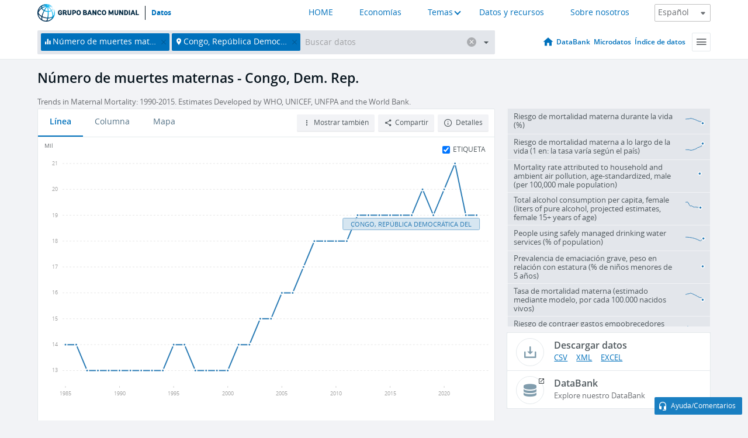

--- FILE ---
content_type: text/html; charset=utf-8
request_url: https://datos.bancomundial.org/indicador/SH.MMR.DTHS?locations=CD
body_size: 114902
content:
<!doctype html>
<html data-reactroot="" data-reactid="1" data-react-checksum="-1038493867"><head data-reactid="2"><meta charset="utf-8" data-reactid="3"/><title data-react-helmet="true" data-reactid="4">Número de muertes maternas - Congo, Dem. Rep. | Data</title><meta content="width=device-width, initial-scale=1, minimal-ui" name="viewport" data-reactid="5"/><meta content="IE=Edge" http-equiv="X-UA-Compatible" data-reactid="6"/><meta data-react-helmet="true" name="description" content="Número de muertes maternas - Congo, Dem. Rep. from The World Bank: Data" data-reactid="7"/><link href="/favicon.ico?v=1.1" rel="shortcut icon" data-reactid="8"/><meta name="google-site-verification" content="ByFDZmo3VoJURCHrA3WHjth6IAISYQEbe20bfzTPCPo" data-reactid="9"/><meta property="og:title" content="World Bank Open Data" data-reactid="10"/><meta property="og:description" content="Free and open access to global development data" data-reactid="11"/><meta property="og:image" content="https://data.worldbank.org/assets/images/logo-wb-header-en.svg" data-reactid="12"/><meta property="og:url" content="https://data.worldbank.org" data-reactid="13"/><meta property="og:site_name" content="World Bank Open Data" data-reactid="14"/><meta name="twitter:title" content="World Bank Open Data" data-reactid="15"/><meta name="twitter:description" content="Free and open access to global development data" data-reactid="16"/><meta name="twitter:image" content="https://data.worldbank.org/assets/images/logo-wb-header-en.svg" data-reactid="17"/><meta property="og:title" content="World Bank Open Data" data-reactid="18"/><meta property="og:description" content="Free and open access to global development data" data-reactid="19"/><meta property="og:image" content="https://data.worldbank.org/assets/images/logo-wb-header-en.svg" data-reactid="20"/><meta property="og:url" content="https://data.worldbank.org" data-reactid="21"/><meta property="og:site_name" content="World Bank Open Data" data-reactid="22"/><meta name="twitter:title" content="World Bank Open Data" data-reactid="23"/><meta name="twitter:description" content="Free and open access to global development data" data-reactid="24"/><meta name="twitter:image" content="https://data.worldbank.org/assets/images/logo-wb-header-en.svg" data-reactid="25"/><meta name="twitter:card" content="@worldbankdata" data-reactid="26"/><meta name="twitter:creator" content="@worldbankdata" data-reactid="27"/><link href="/dist/main-5609719b9db58fc95eb8.css" media="screen, projection" rel="stylesheet" type="text/css" data-reactid="28"/><script data-reactid="29">
  var wbgData = wbgData || {};

  wbgData.page = {
      pageInfo: {
          pageName: "",
          pageCategory: "",
          pageUid: "",
          pageFirstPub: "",
          pageLastMod: "",
          author: "",
          topicTag: "",
          subtopicTag: "",
          contentType: "",
          channel: "",
          webpackage: ""
      },
      sectionInfo: {
          siteSection: "",
          subsectionP2: "",
          subsectionP3: "",
          subsectionP4: "",
          subsectionP5: "",
      }
  }
  wbgData.site = {
      pageLoad: "N",
      siteInfo: {
          siteLanguage: "",
          siteCountry: "",
          siteEnv: "",
          siteType: "datamain",
          siteRegion: "",
          userIpaddressType: "",
      },
      techInfo: {
          cmsType: "",
          bussVPUnit: "",
          bussUnit: "",
          bussUserGroup: "",
          bussAgency: "",
      },
  }
</script><script src="https://assets.adobedtm.com/223f6e2cf7c9/3eb6c9b72a93/launch-7bc0cdc67098.min.js" async="" data-reactid="30"></script><link data-react-helmet="true" rel="canonical" href="https://datos.bancomundial.org/indicador/SH.MMR.DTHS?locations=CD" data-reactid="31"/><link data-react-helmet="true" rel="alternate" href="https://data.worldbank.org/indicator/SH.MMR.DTHS?locations=CD" hreflang="en" data-reactid="32"/><link data-react-helmet="true" rel="alternate" href="https://donnees.banquemondiale.org/indicateur/SH.MMR.DTHS?locations=CD" hreflang="fr" data-reactid="33"/><link data-react-helmet="true" rel="alternate" href="https://data.albankaldawli.org/indicator/SH.MMR.DTHS?locations=CD" hreflang="ar" data-reactid="34"/><link data-react-helmet="true" rel="alternate" href="https://data.worldbank.org.cn/indicator/SH.MMR.DTHS?locations=CD" hreflang="zh" data-reactid="35"/></head><body data-reactid="36"><span style="padding-top:15px;" data-reactid="37"><!--[if lte IE 9]><p>It seems you are using an older browser. This site is optimized for modern browsers. Please upgrade to a modern browser for the best experience.<![endif]--></span><div id="app" data-reactid="38"><div class="" data-reactroot="" data-reactid="1" data-react-checksum="352486935"><div data-reactid="2"><div class="" data-reactid="3"><div class="" style="opacity:1;-webkit-transition:0.4s opacity;transition:0.4s opacity;-webkit-transition-delay:0s;transition-delay:0s;" data-reactid="4"><div class="" style="display:none;position:fixed;top:0;left:0;width:40%;max-width:100% !important;height:2px;box-shadow:1px 1px 1px rgba(0,0,0,0.4);border-radius:0 1px 1px 0;-webkit-transition:0.4s width, 0.4s background-color;transition:0.4s width, 0.4s background-color;background-color:#0071BC;" data-reactid="5"></div></div><header class="border-bottom" id="header" data-reactid="6"><div class="wrapper" data-reactid="7"><div data-reactid="8"><a class="logo" href="http://www.bancomundial.org/" target="_blank" data-reactid="9"><img alt="The World Bank" src="/assets/images/logo-wb-header-es.svg" data-reactid="10"/></a><a class="datalink" href="/" data-reactid="11">Datos</a></div><div class="tail-container" data-reactid="12"><div class="tab-switcher-container" data-reactid="13"><div class="tab-switcher-item-container " data-reactid="14"><a href="/" data-reactid="15">HOME</a></div><div class="tab-switcher-item-container " data-reactid="16"><a href="https://data360.worldbank.org/en/economies" target="_blank" rel="noopener noreferrer" data-reactid="17">Economías</a></div><div class="tab-switcher-item-container " data-reactid="18"><a class="tab-switcher-1 tab-switcher-themes " href="#" data-reactid="19">Temas</a></div><div class="tab-switcher-item-container " data-reactid="20"><a href="https://data360.worldbank.org/en/search" target="_blank" rel="noopener noreferrer" data-reactid="21">Datos y recursos</a></div><div class="tab-switcher-item-container " data-reactid="22"><a href="https://data360.worldbank.org/en/about" target="_blank" rel="noopener noreferrer" data-reactid="23">Sobre nosotros</a></div></div><select class="dropdown" data-reactid="24"><option value="https://data.worldbank.org/indicator/SH.MMR.DTHS?locations=CD" data-reactid="25">English</option><option value="https://datos.bancomundial.org/indicador/SH.MMR.DTHS?locations=CD" data-reactid="26">Español</option><option value="https://donnees.banquemondiale.org/indicateur/SH.MMR.DTHS?locations=CD" data-reactid="27">Français</option><option value="https://data.albankaldawli.org/indicator/SH.MMR.DTHS?locations=CD" data-reactid="28">العربية</option><option value="https://data.worldbank.org.cn/indicator/SH.MMR.DTHS?locations=CD" data-reactid="29">中文</option></select></div></div></header><div data-reactid="30"><nav id="nav" class="" data-reactid="31"><div class="wrapper" data-reactid="32"><div class="search" data-reactid="33"><div class="multiSelector-container " data-reactid="34"><div class="search-bar multiSelector " data-reactid="35"><div class="selector-box" data-reactid="36"><div class="scroll-box" data-reactid="37"><span class="indicator" data-reactid="38"><!-- react-text: 39 -->Número de muertes maternas<!-- /react-text --><button data-reactid="40"></button></span><span class="location" data-reactid="41"><!-- react-text: 42 -->Congo, República Democrática del<!-- /react-text --><button data-reactid="43"></button></span><input type="text" autocapitalize="off" autocomplete="off" autocorrect="off" id="selector" placeholder="Buscar datos" spellcheck="false" tabindex="0" value="" class="" data-reactid="44"/></div></div><button class="clear" data-reactid="45"></button><button class="" data-reactid="46"></button><div class="dropdownBox " data-reactid="47"><div class="control" data-reactid="48"><button class="close button secondary" data-reactid="49">Close</button></div><p data-reactid="50"><span data-reactid="51">Explorar los indicadores del desarrollo mundial por</span><a class="country" href="/pais" data-reactid="52"><span data-reactid="53">País</span></a><span data-reactid="54">o</span><a href="/indicador" data-reactid="55"><span data-reactid="56">Indicador</span></a></p></div></div></div></div><nav class="links" data-reactid="57"><a class="nav-item datapage" href="/" data-reactid="58"></a><a class="nav-item" href="http://databank.bancomundial.org/data/home.aspx" target="false" data-reactid="59">DataBank</a><a class="nav-item" href="http://microdata.worldbank.org/index.php/home" target="false" data-reactid="60">Microdatos</a><a class="nav-item" href="https://datacatalog.worldbank.org" target="false" data-reactid="61">Índice de datos</a><div class="megamenu" data-reactid="62"><button class="menu" id="navBarMenu" data-reactid="63"><span data-reactid="64">Menu</span></button><div class="menuContainer" data-reactid="65"><div class="box" data-reactid="66"><ul class="featured" data-reactid="67"><li data-reactid="68"><a href="http://microdata.worldbank.org/index.php/home" target="_blank" data-reactid="69">Microdata</a></li><li data-reactid="70"><a href="http://datacatalog.worldbank.org" target="_blank" data-reactid="71">Data Catalog</a></li><li data-reactid="72"><a href="http://databank.worldbank.org/data/home.aspx" target="_blank" data-reactid="73"><span data-reactid="74">DataBank</span></a></li></ul><div class="wrapper " data-reactid="75"><div class="dropdownBox" data-reactid="76"><span data-reactid="77">Explorar los indicadores del desarrollo mundial por</span><a class="country" href="/pais" data-reactid="78"><span data-reactid="79">País</span></a><a href="/indicador" data-reactid="80"><span data-reactid="81">Indicador</span></a></div><div class="colGroup" data-reactid="82"><ul class="col" data-reactid="83"><li class="hasItem" data-reactid="84"><a href="/quienes-somos" data-reactid="85">Quienes somos</a><ul data-reactid="86"><li data-reactid="87"><a href="/quienes-somos/comenzar" data-reactid="88">Comenzar</a></li><li data-reactid="89"><a href="http://data.worldbank.org/about/faq" data-reactid="90">Preguntas frecuentes (i)</a></li><li data-reactid="91"><a href="http://datahelpdesk.worldbank.org" data-reactid="92">Ayuda(i)</a></li><li data-reactid="93"><a href="/quienes-somos/contacto" data-reactid="94">Contacto</a></li></ul></li></ul><ul class="col" data-reactid="95"><li class="hasItem" data-reactid="96"><a href="/quienes-somos/programas-sobre-datos" data-reactid="97">Programas sobre datos</a><ul data-reactid="98"><li data-reactid="99"><a href="/quienes-somos/programas-sobre-datos#statcap" data-reactid="100">Fortalecimiento de la capacidad estadística</a></li><li data-reactid="101"><a href="/quienes-somos/programas-sobre-datos#icp" data-reactid="102">Programa de comparación internacional y paridad del poder adquisitivo</a></li><li data-reactid="103"><a href="http://data.worldbank.org/about/data-programs#ihsn" data-reactid="104">Red internacional de encuestas de hogares (IHSN) (i)</a></li><li data-reactid="105"><a href="/quienes-somos/programas-sobre-datos#jedh" data-reactid="106">Central de Información sobre la Deuda Externa</a></li><li data-reactid="107"><a href="http://opendatatoolkit.worldbank.org" data-reactid="108">Conjunto de Datos de Gobierno Abierto</a></li><li data-reactid="109"><a href="/quienes-somos/programas-sobre-datos#qeds" data-reactid="110">Estadísticas trimestrales sobre deuda externa</a></li><li data-reactid="111"><a href="/quienes-somos/programas-sobre-datos#statcap" data-reactid="112">Fondo Fiduciario para el Fortalecimiento de la Capacidad Estadística</a></li></ul></li></ul><ul class="col" data-reactid="113"><li class="hasItem" data-reactid="114"><a href="/productos" data-reactid="115">Productos</a><ul data-reactid="116"><li data-reactid="117"><a href="http://datatopics.worldbank.org/world-development-indicators" data-reactid="118">Indicadores del desarrollo mundial (i)</a></li><li data-reactid="119"><a href="https://www.worldbank.org/en/programs/debt-statistics/ids/products" data-reactid="120">Estadísticas de la deuda internacional (i)</a></li><li data-reactid="121"><a href="/productos/libros-de-datos" data-reactid="122">Otros libros y informes</a></li><li data-reactid="123"><a href="https://datahelpdesk.worldbank.org/knowledgebase/articles/906519" data-reactid="124">Países y Grupos de Préstamos (i)</a></li><li data-reactid="125"><a href="http://data.worldbank.org/products/tools" data-reactid="126">Portales y herramientas de datos (i)</a></li></ul></li></ul><ul class="col" data-reactid="127"><li data-reactid="128"><a href="http://datatopics.worldbank.org/sdgs" data-reactid="129">Objetivos de desarrollo(i)</a></li><li data-reactid="130"><a href="/terminos-de-uso" data-reactid="131">Términos de uso</a></li><li data-reactid="132"><a href="https://datahelpdesk.worldbank.org/knowledgebase/articles/889386" data-reactid="133">Desarrolladores (i)</a></li></ul></div></div></div></div></div></nav></div></nav></div><div class="wrapper" id="main" data-reactid="134"><!-- react-text: 135 --><!-- /react-text --><!-- react-empty: 136 --><article class="card indicator" id="mainChart" data-reactid="137"><span data-reactid="138"></span><div class="cardheader" data-reactid="139"><a href="/indicador/SH.MMR.DTHS" data-reactid="140"><h1 data-reactid="141">Número de muertes maternas - Congo, Dem. Rep.</h1></a><div class="sources-org" data-reactid="142"><span data-reactid="143"><span data-reactid="144">Trends in Maternal Mortality: 1990-2015. Estimates Developed by WHO, UNICEF, UNFPA and the World Bank.</span></span></div></div><section class="body" data-reactid="145"><nav class="tabs" data-reactid="146"><div class="tab-item" data-reactid="147"><a class="active" data-reactid="148"><span data-reactid="149">Línea</span></a><a class="" data-reactid="150"><span data-reactid="151">Columna</span></a><a data-reactid="152"><span data-reactid="153">Mapa</span></a></div><div class="buttons" data-reactid="154"><span style="position:relative;z-index:4;" data-reactid="155"><button class="button secondary more" id="ContextualDropdown" data-reactid="156"><span data-reactid="157">Mostrar también</span></button><ul class="ContextualDropdownBox" style="display:none;" data-reactid="158"><li class="selected" id="default" data-reactid="159">Ninguno</li><li class="" id="aggregate" data-reactid="160">Agregados</li><li class="" id="region" data-reactid="161">Misma región</li><li class="" id="similar" data-reactid="162">Valores similares</li><li class="" id="max" data-reactid="163">Valores más altos</li><li class="" id="min" data-reactid="164">Valores más bajos</li></ul></span><button class="button secondary share" style="display:inline-block;" data-reactid="165"><span data-reactid="166">Compartir</span></button><button class="button secondary openinnew" data-reactid="167"><span data-reactid="168">Detalles</span></button></div></nav><div class="view chart" data-reactid="169"><div class="label" data-reactid="170"><label data-reactid="171"><span data-reactid="172">Etiqueta</span></label><input type="checkbox" checked="" data-reactid="173"/></div><img class="placeholder" src="/assets/images/placeholder.png" data-reactid="174"/><div class="d3-chart spinning" data-reactid="175"></div></div><footer class="controls" data-reactid="176"><div data-reactid="177"><div class="show-desktop" data-reactid="178"><span class="range year" data-reactid="179"><p data-reactid="180"><b data-reactid="181">1985</b><!-- react-text: 182 --> - <!-- /react-text --><b data-reactid="183">2023</b></p><div style="position:relative;" class="newSlider" data-reactid="184"><div class="bar bar-0" style="position:absolute;will-change:;left:0;right:0;" data-reactid="185"></div><div class="bar bar-1" style="position:absolute;will-change:;left:0;right:0;" data-reactid="186"></div><div class="bar bar-2" style="position:absolute;will-change:;left:0;right:0;" data-reactid="187"></div><div class="handle handle-0 " style="position:absolute;will-change:;z-index:1;left:0px;" data-reactid="188"></div><div class="handle handle-1 " style="position:absolute;will-change:;z-index:2;left:0px;" data-reactid="189"></div></div></span></div><div class="hide-desktop" data-reactid="190"><div data-reactid="191"><span class="select year" data-reactid="192"><select data-reactid="193"><option value="2023" data-reactid="194">2023</option><option value="2022" data-reactid="195">2022</option><option value="2021" data-reactid="196">2021</option><option value="2020" data-reactid="197">2020</option><option value="2019" data-reactid="198">2019</option><option value="2018" data-reactid="199">2018</option><option value="2017" data-reactid="200">2017</option><option value="2016" data-reactid="201">2016</option><option value="2015" data-reactid="202">2015</option><option value="2014" data-reactid="203">2014</option><option value="2013" data-reactid="204">2013</option><option value="2012" data-reactid="205">2012</option><option value="2011" data-reactid="206">2011</option><option value="2010" data-reactid="207">2010</option><option value="2009" data-reactid="208">2009</option><option value="2008" data-reactid="209">2008</option><option value="2007" data-reactid="210">2007</option><option value="2006" data-reactid="211">2006</option><option value="2005" data-reactid="212">2005</option><option value="2004" data-reactid="213">2004</option><option value="2003" data-reactid="214">2003</option><option value="2002" data-reactid="215">2002</option><option value="2001" data-reactid="216">2001</option><option value="2000" data-reactid="217">2000</option><option value="1999" data-reactid="218">1999</option><option value="1998" data-reactid="219">1998</option><option value="1997" data-reactid="220">1997</option><option value="1996" data-reactid="221">1996</option><option value="1995" data-reactid="222">1995</option><option value="1994" data-reactid="223">1994</option><option value="1993" data-reactid="224">1993</option><option value="1992" data-reactid="225">1992</option><option value="1991" data-reactid="226">1991</option><option value="1990" data-reactid="227">1990</option><option value="1989" data-reactid="228">1989</option><option value="1988" data-reactid="229">1988</option><option value="1987" data-reactid="230">1987</option><option value="1986" data-reactid="231">1986</option><option selected="" value="1985" data-reactid="232">1985</option></select></span><span class="select year" data-reactid="233"><select data-reactid="234"><option selected="" value="2023" data-reactid="235">2023</option><option value="2022" data-reactid="236">2022</option><option value="2021" data-reactid="237">2021</option><option value="2020" data-reactid="238">2020</option><option value="2019" data-reactid="239">2019</option><option value="2018" data-reactid="240">2018</option><option value="2017" data-reactid="241">2017</option><option value="2016" data-reactid="242">2016</option><option value="2015" data-reactid="243">2015</option><option value="2014" data-reactid="244">2014</option><option value="2013" data-reactid="245">2013</option><option value="2012" data-reactid="246">2012</option><option value="2011" data-reactid="247">2011</option><option value="2010" data-reactid="248">2010</option><option value="2009" data-reactid="249">2009</option><option value="2008" data-reactid="250">2008</option><option value="2007" data-reactid="251">2007</option><option value="2006" data-reactid="252">2006</option><option value="2005" data-reactid="253">2005</option><option value="2004" data-reactid="254">2004</option><option value="2003" data-reactid="255">2003</option><option value="2002" data-reactid="256">2002</option><option value="2001" data-reactid="257">2001</option><option value="2000" data-reactid="258">2000</option><option value="1999" data-reactid="259">1999</option><option value="1998" data-reactid="260">1998</option><option value="1997" data-reactid="261">1997</option><option value="1996" data-reactid="262">1996</option><option value="1995" data-reactid="263">1995</option><option value="1994" data-reactid="264">1994</option><option value="1993" data-reactid="265">1993</option><option value="1992" data-reactid="266">1992</option><option value="1991" data-reactid="267">1991</option><option value="1990" data-reactid="268">1990</option><option value="1989" data-reactid="269">1989</option><option value="1988" data-reactid="270">1988</option><option value="1987" data-reactid="271">1987</option><option value="1986" data-reactid="272">1986</option><option value="1985" data-reactid="273">1985</option></select></span></div></div></div></footer></section><aside class="sidebar" data-reactid="274"><div data-reactid="275"><div class="featured-indicators" data-reactid="276"><ul class="chart-list" data-reactid="277"><li data-reactid="278"><a href="/indicator/SH.MMR.RISK.ZS?locations=CD" data-reactid="279"><span class="name" data-reactid="280">Riesgo de mortalidad materna durante la vida (%)</span><div class="chart" data-reactid="281"><img class="placeholder" src="/assets/images/placeholder.png" data-reactid="282"/><div class="d3-chart spinning" data-reactid="283"></div></div></a></li><li data-reactid="284"><a href="/indicator/SH.MMR.RISK?locations=CD" data-reactid="285"><span class="name" data-reactid="286">Riesgo de mortalidad materna a lo largo de la vida (1 en: la tasa varía según el país)</span><div class="chart" data-reactid="287"><img class="placeholder" src="/assets/images/placeholder.png" data-reactid="288"/><div class="d3-chart spinning" data-reactid="289"></div></div></a></li><li data-reactid="290"><a href="/indicator/SH.STA.AIRP.MA.P5?locations=CD" data-reactid="291"><span class="name" data-reactid="292">Mortality rate attributed to household and ambient air pollution, age-standardized, male (per 100,000 male population)</span><div class="chart" data-reactid="293"><img class="placeholder" src="/assets/images/placeholder.png" data-reactid="294"/><div class="d3-chart spinning" data-reactid="295"></div></div></a></li><li data-reactid="296"><a href="/indicator/SH.ALC.PCAP.FE.LI?locations=CD" data-reactid="297"><span class="name" data-reactid="298">Total alcohol consumption per capita, female (liters of pure alcohol, projected estimates, female 15+ years of age)</span><div class="chart" data-reactid="299"><img class="placeholder" src="/assets/images/placeholder.png" data-reactid="300"/><div class="d3-chart spinning" data-reactid="301"></div></div></a></li><li data-reactid="302"><a href="/indicator/SH.H2O.SMDW.ZS?locations=CD" data-reactid="303"><span class="name" data-reactid="304">People using safely managed drinking water services (% of population)</span><div class="chart" data-reactid="305"><img class="placeholder" src="/assets/images/placeholder.png" data-reactid="306"/><div class="d3-chart spinning" data-reactid="307"></div></div></a></li><li data-reactid="308"><a href="/indicator/SH.SVR.WAST.ZS?locations=CD" data-reactid="309"><span class="name" data-reactid="310">Prevalencia de emaciación grave, peso en relación con estatura (% de niños menores de 5 años)</span><div class="chart" data-reactid="311"><img class="placeholder" src="/assets/images/placeholder.png" data-reactid="312"/><div class="d3-chart spinning" data-reactid="313"></div></div></a></li><li data-reactid="314"><a href="/indicator/SH.STA.MMRT?locations=CD" data-reactid="315"><span class="name" data-reactid="316">Tasa de mortalidad materna (estimado mediante modelo, por cada 100.000 nacidos vivos)</span><div class="chart" data-reactid="317"><img class="placeholder" src="/assets/images/placeholder.png" data-reactid="318"/><div class="d3-chart spinning" data-reactid="319"></div></div></a></li><li data-reactid="320"><a href="/indicator/SH.SGR.IRSK.ZS?locations=CD" data-reactid="321"><span class="name" data-reactid="322">Riesgo de contraer gastos empobrecedores relacionados con la atención quirúrgica (% de personas en riesgo)</span><div class="chart" data-reactid="323"><img class="placeholder" src="/assets/images/placeholder.png" data-reactid="324"/><div class="d3-chart spinning" data-reactid="325"></div></div></a></li></ul></div><div class="buttonGroup" data-reactid="326"><div class="btn-item download" data-reactid="327"><h4 data-reactid="328"><span data-reactid="329">Descargar datos</span></h4><p data-reactid="330"><a href="https://api.worldbank.org/v2/es/indicator/SH.MMR.DTHS?downloadformat=csv" data-reactid="331">CSV</a><a href="https://api.worldbank.org/v2/es/indicator/SH.MMR.DTHS?downloadformat=xml" data-reactid="332">XML</a><a href="https://api.worldbank.org/v2/es/indicator/SH.MMR.DTHS?downloadformat=excel" data-reactid="333">EXCEL</a></p></div><a class="btn-item databank" href="http://databank.bancomundial.org/data/reports.aspx?source=2&amp;series=SH.MMR.DTHS&amp;country=COD" target="_blank" data-reactid="334"><h4 data-reactid="335"><span data-reactid="336">DataBank</span></h4><p data-reactid="337"><span data-reactid="338">Explore nuestro DataBank</span></p></a></div></div></aside></article><div data-reactid="339"><span data-reactid="340"><article class="details card" data-reactid="341"><h2 data-reactid="342">Países y economías seleccionados</h2><div data-reactid="343"><div data-reactid="344"><!-- react-text: 345 --><!-- /react-text --><section class="body" data-reactid="346"><div class="infinite" data-reactid="347"><div class="item title" data-reactid="348"><div class="th country ascendant" data-reactid="349"><span data-reactid="350">Nombre del país</span></div><div class="th most_recent_year" data-customlink="ss:body content" data-reactid="351"><span data-reactid="352">Año Más Reciente</span></div><div class="th most_recent_value" data-customlink="ss:body content" data-reactid="353"><span data-reactid="354">Valor Más Reciente</span></div><div class="th sparkline" data-reactid="355"></div></div></div></section></div></div></article><article class="details card" data-reactid="356"><h2 data-reactid="357">Todos los países y economías</h2><div data-reactid="358"><div data-reactid="359"><!-- react-text: 360 --><!-- /react-text --><section class="body" data-reactid="361"><div class="infinite" data-reactid="362"><div class="item title" data-reactid="363"><div class="th country ascendant" data-reactid="364"><span data-reactid="365">Nombre del país</span></div><div class="th most_recent_year" data-customlink="ss:body content" data-reactid="366"><span data-reactid="367">Año Más Reciente</span></div><div class="th most_recent_value" data-customlink="ss:body content" data-reactid="368"><span data-reactid="369">Valor Más Reciente</span></div><div class="th sparkline" data-reactid="370"></div></div></div></section></div></div></article></span></div></div><div id="hf_footer_wrapper" data-reactid="371"><div class="right-bottom" data-reactid="372"><a class="help-improve" href="http://goo.gl/forms/Hw4zfOQufm" target="_blank" data-reactid="373"><span data-reactid="374">Ayudenos a mejorar este sitio</span></a><button class="fixed-button" data-reactid="375"><span data-reactid="376">Ayuda/Comentarios</span></button></div><div class="wrapper" data-reactid="377"><ul class="_bottom" data-reactid="378"><li class="_bottom_logo" data-reactid="379"><a href="http://www.bancomundial.org/" target="_blank" data-reactid="380"><img src="/assets/images/logo-wbg-footer-es.svg" alt="Trabajamos por un mundo sin pobreza" data-reactid="381"/></a></li><li class="_ibrd" data-reactid="382"><a href="http://www.bancomundial.org/es/about/what-we-do/brief/ibrd" target="_blank" data-reactid="383">BIRF</a></li><li data-reactid="384"><a href="http://www.bancomundial.org/aif" target="_blank" data-reactid="385">AIF</a></li><li data-reactid="386"><a href="http://www.ifc.org/spanish" target="_blank" data-reactid="387">IFC</a></li><li data-reactid="388"><a href="http://web.worldbank.org/WBSITE/EXTERNAL/BANCOMUNDIAL/NEWSSPANISH/0,,contentMDK:20551208~pagePK:64257043~piPK:437376~theSitePK:1074568,00.html" target="_blank" data-reactid="389">MIGA</a></li><li data-reactid="390"><a href="https://icsid.worldbank.org/apps/ICSIDWEB/Pages/default.aspx" target="_blank" data-reactid="391">CIADI</a></li><li class="_bottom_social" data-reactid="392"><div class="social-container" data-reactid="393"><a href="https://www.facebook.com/worldbank/" data-reactid="394"><img alt="World Bank Facebook" src="/media/social/facebook.svg" data-reactid="395"/></a><a href="https://x.com/worldbankdata" data-reactid="396"><img alt="World Bank Twitter" src="/media/social/twitter.svg" data-reactid="397"/></a><a href="https://github.com/worldbank" data-reactid="398"><img alt="World Bank Github" src="/media/social/github.svg" data-reactid="399"/></a><a href="https://www.linkedin.com/showcase/world-bank-development-economics/posts/?feedView=all" data-reactid="400"><img alt="World Bank Linkedin" src="/media/social/linkedin.svg" data-reactid="401"/></a></div></li></ul><div class="_bottom_left" data-reactid="402"><ul data-reactid="403"><li data-reactid="404"><a href="http://www.bancomundial.org/es/about/legal" target="_blank" data-reactid="405">Aspectos legales</a></li><li data-reactid="406"><a href="http://www.bancomundial.org/es/access-to-information" target="_blank" data-reactid="407">Acceso a la Información</a></li><li data-reactid="408"><a href="http://www.worldbank.org/jobs" target="_blank" data-reactid="409">Empleos</a></li><li class="_last" data-reactid="410"><a href="http://web.worldbank.org/WBSITE/EXTERNAL/BANCOMUNDIAL/QUIENESSOMOS/0,,contentMDK:20143041~menuPK:60001937~pagePK:64057863~piPK:242674~theSitePK:263702,00.html" target="_blank" data-reactid="411">Contacto</a></li></ul><div class="_copyright" data-reactid="412"><!-- react-text: 413 -->© <!-- /react-text --><!-- react-text: 414 -->2026<!-- /react-text --><!-- react-text: 415 --> Grupo Banco Mundial. Reservados todos los derechos.<!-- /react-text --></div></div><div class="_bottom_right" data-reactid="416"><a href="http://www.bancomundial.org/es/about/unit/integrity-vice-presidency/report-an-allegation" target="_blank" data-reactid="417"><div data-reactid="418">REPORTE FRAUDE O CORRUPCIÓN</div></a></div></div></div></div></div></div></div><script data-reactid="39">window.__data=["^ ","cache",["^ ","banner",["^ ","$type","atom","value",["^ ","fr","<div id=\"wb_banner\"><span class=\"wb_banner_text\">COVID-19 : Comment le Groupe de la Banque mondiale aide-t-il les pays à faire face à la pandémie ?  <a class=\"btn-schedule\" href=\"https://www.banquemondiale.org/fr/who-we-are/news/coronavirus-covid19?intcid=wbw_xpl_banner_fr_ext_Covid19\">Suivez notre actualité</a></p>\r\n</span><span class=\"wb_banner_descr\"></span><input type=\"button\" value=\"Close\" onclick=\"wb_close();\" /></div>","en","<div id=\"wb_banner\"><span class=\"wb_banner_text\"><p>Learn how the World Bank Group is helping countries with COVID-19 (coronavirus). <a class=\"btn-schedule\" href=\"https://www.worldbank.org/en/who-we-are/news/coronavirus-covid19?intcid=wbw_xpl_banner_en_ext_Covid19\">Find Out </a></p></span><span class=\"wb_banner_descr\"></span><input type=\"button\" value=\"Close\" onclick=\"wb_close();\" /></div>","pt",null,"ar","<div id=\"wb_banner\"><span class=\"wb_banner_text\"><p>تعرّف كيف تدعم مجموعة البنك الدولي البلدان المتأثرة بتفشِّي فيروس كورونا (COVID-19). <a class=\"btn-schedule\" href=\"https://www.albankaldawli.org/ar/who-we-are/news/coronavirus-covid19?intcid=wbw_xpl_banner_ar_ext_Covid19\"> للمزيد  </a></p>\r\n</span><span class=\"wb_banner_descr\"></span><input type=\"button\" value=\"Close\" onclick=\"wb_close();\" /></div>","display",true,"es","<div id=\"wb_banner\"><span class=\"wb_banner_text\"><p>Coronavirus: La respuesta del Grupo Banco Mundial ante la emergencia mundial de hacer frente a la pandemia. <a class=\"btn-schedule\" href=\"https://www.bancomundial.org/es/who-we-are/news/coronavirus-covid19?intcid=wbw_xpl_banner_es_ext_Covid19\">Sepa más</a></p></span><span class=\"wb_banner_descr\"></span><input type=\"button\" value=\"Close\" onclick=\"wb_close();\" /></div>"]],"countryMeta",["^ ","CD",["^ ","adminregion",["^ ","^2","atom","^3","ZF"],"en",["^ ","^2","atom","^3",["^ ","PPPsurveyyear","2021, 2017, 2011","SNApricevaluation","Value added at basic prices (VAB)","BalanceofPaymentsManualinuse","BPM6","CurrencyUnit","Congolese franc","IMFdatadisseminationstandard","Enhanced General Data Dissemination System (e-GDDS)","Region","Sub-Saharan Africa","LongName","Democratic Republic of the Congo","Lendingcategory","IDA","ExternaldebtReportingstatus","Actual","Latesthouseholdsurvey","Multiple Indicator Cluster Survey 2017-2018","SpecialNotes","The World Bank systematically assesses the appropriateness of official exchange rates as conversion factors. In this country, multiple or dual exchange rate activity exists and must be accounted for appropriately in underlying statistics. An alternative estimate (“alternative conversion factor” - PA.NUS.ATLS) is thus calculated as a weighted average of the different exchange rates in use in the country. Doing so better reflects economic reality and leads to more accurate cross-country comparisons and country classifications by income level. For this country, this applies to the period 1999-2004. Alternative conversion factors are used in the Atlas methodology and elsewhere in World Development Indicators as single-year conversion factors.","GovernmentAccountingconcept","Budgetary central government","Nationalaccountsbaseyear","2005","SourceofmostrecentIncomeandexpendituredata","1-2-3 survey (1-2-3), 2012/13","name","Congo, Dem. Rep.","SystemofNationalAccounts","Country uses the 1993 System of National Accounts methodology","2-alphacode","CD","TableName","Congo, Dem. Rep.","IncomeGroup","Low income","capital","Kinshasa","WB-2code","ZR","ShortName","Congo, Democratic Republic of","financeName","Congo, Democratic Republic of","Othergroups","HIPC"]],"es",["^ ","^2","atom","^3",["^ ","^E","Congo, República Democrática del","^J","Kinshasa"]],"id",["^ ","^2","atom","^3","COD"],"incomelevel",["^ ","^2","atom","^3","XM"],"locationType",["^ ","^2","atom","^3","country"],"locations",["^ ","^2","atom"],"^E",["^ ","^2","atom","^3","Congo, Dem. Rep."],"region",["^ ","^2","atom","^3","ZG"]]],"indicatorMeta",["^ ","SH.MMR.DTHS",["^ ","License_Type",["^ ","^2","atom","^3","CC BY-4.0"],"License_URL",["^ ","^2","atom","^3","https://datacatalog.worldbank.org/public-licenses#cc-by"],"WDITable",["^ ","^2","atom"],"decimal",["^ ","^2","atom","^3",0],"description",["^ ","^2","atom"],"es",["^ ","^2","atom","^3",["^ ","fullname","Número de muertes maternas","sourceOrganization","Trends in Maternal Mortality: 1990-2015. Estimates Developed by WHO, UNICEF, UNFPA and the World Bank.","shortname","Número de muertes maternas","sourceNote","Muertes de mortalidad materna es el número de mujeres que mueren durante el embarazo y el parto."]],"^Z",["^ ","^2","atom","^3","Number of maternal deaths"],"id",["^ ","^2","atom","^3","SH.MMR.DTHS"],"last_year",["^ ","^2","atom","^3",[2023,["CV","ME","BD","CL","RO","TG","HT","GE","CU","LV","GD","CD","LB","CY","EC","PT","MA","DZ","YE","IQ","PA","ET","CO","SB","TT","KH","AE","AF","SZ","IR","MX","TH","HR","ST","T2","AU","BE","GQ","MV","MT","VC","TV","LC","BF","ID","EE","PS","GR","NO","HN","ZW","ZT","IT","SI","NR","LR","SC","HU","PE","NG","BB","PL","DE","IE","RU","GY","CI","TR","ML","PW","JM","RW","MW","MU","LT","BI","KN","SM","T6","FI","RS","UG","FM","SE","PG","TZ","KW","VN","SO","AZ","PK","T4","BH","JP","SG","LY","T5","NI","UY","EG","GA","OM","FR","MR","LA","GM","LU","GT","PH","DK","QA","IN","JO","T3","BW","MD","CF","CA","AT","SA","ES","TO","TN","CH","SK","SV","SL","WS","AR","VE","CR","BA","FJ","BZ","VU","MH","XG","AM","TD","MZ","SS","CN","AG","SN","BY","UA","DO","CG","UZ","MN","NE","T7","BN","NZ","AO","TJ","MG","MY","PR","SD","TM","KI","AL","CZ","IS","KG","US","CM","GH","GN","KM","BO","MC","NL","KP","BG","TL","GW","MK","GB","ER","BT","SY","DJ","DM","IL","NP","NA","ZA","SR","KR","LS","PY","KZ","ZM","AD","MM","BR","BJ","LK","KE","BS"]]],"relatedIndicators",["^ ","^2","atom","^3",["SH.MMR.RISK.ZS","SH.MMR.RISK","SH.STA.AIRP.MA.P5","SH.ALC.PCAP.FE.LI","SH.H2O.SMDW.ZS","SH.SVR.WAST.ZS","SH.STA.MMRT","SH.SGR.IRSK.ZS","SH.DYN.NCOM.FE.ZS"]],"^10",["^ ","^2","atom","^3","Number of maternal deaths"],"source",["^ ","^2","atom","^3","2"],"^11",["^ ","^2","atom","^3","A maternal death refers to the death of a woman while pregnant or within 42 days of termination of pregnancy, irrespective of the duration and site of the pregnancy, from any cause related to or aggravated by the pregnancy or its management but not from accidental or incidental causes."],"^[",["^ ","^2","atom","^3","Trends in Maternal Mortality, World Health Organization (WHO);\nUN Children's Fund (UNICEF), note: Trends in Maternal Mortality;\nUN Population Fund (UNFPA), note: Trends in Maternal Mortality;\nWorld Bank Group (WBG), note: Trends in Maternal Mortality"],"sourceURL",["^ ","^2","atom"],"topics",["^ ","^2","atom","^3",[["^ ","id","8","^3","Health "]]],"unit",["^ ","^2","atom","^3","unknown"]],"SH.MMR.RISK.ZS",["^ ","^U",["^ ","^2","atom","^3","CC BY-4.0"],"^V",["^ ","^2","atom","^3","https://datacatalog.worldbank.org/public-licenses#cc-by"],"^W",["^ ","^2","atom"],"^X",["^ ","^2","atom","^3",0],"^Y",["^ ","^2","atom"],"es",["^ ","^2","atom","^3",["^ ","^Z","Riesgo de mortalidad materna durante la vida (%)","^[","Trends in Maternal Mortality: 1990-2015. Estimates Developed by WHO, UNICEF, UNFPA and the World Bank.","^10","Riesgo de mortalidad materna durante la vida","^11","El riesgo de por vida de mortalidad materna es la probabilidad de que una mujer de 15 años muera en algún momento de su vida por causas relacionadas con la maternidad, bajo el supuesto de que se mantienen los niveles actuales de fertilidad y mortalidad (incluida la mortalidad materna) y se tiene en cuenta la muerte por otras causas.   "]],"^Z",["^ ","^2","atom","^3","Lifetime risk of maternal death (%)"],"id",["^ ","^2","atom","^3","SH.MMR.RISK.ZS"],"^12",["^ ","^2","atom","^3",[2023,["CV","ME","BD","CL","RO","TG","HT","GE","CU","LV","GD","CD","LB","CY","EC","PT","MA","DZ","YE","IQ","PA","ET","CO","SB","TT","KH","AE","AF","SZ","IR","MX","TH","HR","ST","T2","AU","BE","GQ","MV","MT","VC","TV","LC","BF","ID","EE","PS","GR","NO","HN","ZW","ZT","IT","SI","NR","LR","SC","HU","PE","NG","BB","PL","DE","IE","RU","GY","CI","TR","ML","PW","JM","RW","MW","MU","LT","BI","KN","SM","T6","FI","RS","UG","FM","SE","PG","TZ","KW","VN","SO","AZ","PK","T4","BH","JP","SG","LY","T5","NI","UY","EG","GA","OM","FR","MR","LA","GM","LU","GT","PH","DK","QA","IN","JO","T3","BW","MD","CF","CA","AT","SA","ES","TO","TN","CH","SK","SV","SL","WS","AR","VE","CR","BA","FJ","BZ","VU","MH","XG","AM","TD","MZ","SS","CN","AG","SN","BY","UA","DO","CG","UZ","MN","NE","T7","BN","NZ","AO","TJ","MG","MY","PR","SD","TM","KI","AL","CZ","IS","KG","US","CM","GH","GN","KM","BO","MC","NL","KP","BG","TL","GW","MK","GB","ER","BT","SY","DJ","DM","IL","NP","NA","ZA","SR","KR","LS","PY","KZ","ZM","AD","MM","BR","BJ","LK","KE","BS"]]],"^13",["^ ","^2","atom","^3",["SH.MMR.RISK","SH.MMR.DTHS","SH.STA.AIRP.MA.P5","SH.ALC.PCAP.FE.LI","SH.H2O.SMDW.ZS","SH.SVR.WAST.ZS","SH.STA.MMRT","SH.SGR.IRSK.ZS","SH.DYN.NCOM.FE.ZS"]],"^10",["^ ","^2","atom","^3","Lifetime risk of maternal death"],"^14",["^ ","^2","atom","^3","2"],"^11",["^ ","^2","atom","^3","Life time risk of maternal death is the probability that a 15-year-old female will die eventually from a maternal cause assuming that current levels of fertility and mortality (including maternal mortality) do not change in the future, taking into account competing causes of death."],"^[",["^ ","^2","atom","^3","Trends in Maternal Mortality, World Health Organization (WHO);\nUN Children's Fund (UNICEF), note: Trends in Maternal Mortality;\nUN Population Fund (UNFPA), note: Trends in Maternal Mortality;\nWorld Bank Group (WBG), note: Trends in Maternal Mortality"],"^15",["^ ","^2","atom"],"^16",["^ ","^2","atom","^3",[["^ ","id","8","^3","Health "],["^ ","id","17","^3","Gender"]]],"^17",["^ ","^2","atom","^3","percent"]],"SH.MMR.RISK",["^ ","^U",["^ ","^2","atom","^3","CC BY-4.0"],"^V",["^ ","^2","atom","^3","https://datacatalog.worldbank.org/public-licenses#cc-by"],"^W",["^ ","^2","atom","^3","2.14"],"^X",["^ ","^2","atom","^3",0],"^Y",["^ ","^2","atom"],"es",["^ ","^2","atom","^3",["^ ","^Z","Riesgo de mortalidad materna a lo largo de la vida (1 en: la tasa varía según el país)","^[","Trends in Maternal Mortality: 1990-2015. Estimates Developed by WHO, UNICEF, UNFPA and the World Bank.","^10","Riesgo de mortalidad materna a lo largo de la vida","^11","El riesgo de por vida de mortalidad materna es la probabilidad de que una mujer de 15 años muera en algún momento de su vida por causas relacionadas con la maternidad, bajo el supuesto de que se mantienen los niveles actuales de fertilidad y mortalidad (incluida la mortalidad materna) y se tiene en cuenta la muerte por otras causas.   "]],"^Z",["^ ","^2","atom","^3","Lifetime risk of maternal death (1 in: rate varies by country)"],"id",["^ ","^2","atom","^3","SH.MMR.RISK"],"^12",["^ ","^2","atom","^3",[2023,["CV","ME","BD","CL","RO","TG","HT","GE","CU","LV","GD","CD","LB","CY","EC","PT","MA","DZ","YE","IQ","PA","ET","CO","SB","TT","KH","AE","AF","SZ","IR","MX","TH","HR","ST","T2","AU","BE","GQ","MV","MT","VC","TV","LC","BF","ID","EE","PS","GR","NO","HN","ZW","ZT","IT","SI","NR","LR","SC","HU","PE","NG","BB","PL","DE","IE","RU","GY","CI","TR","ML","PW","JM","RW","MW","MU","LT","BI","KN","SM","T6","FI","RS","UG","FM","SE","PG","TZ","KW","VN","SO","AZ","PK","T4","BH","JP","SG","LY","T5","NI","UY","EG","GA","OM","FR","MR","LA","GM","LU","GT","PH","DK","QA","IN","JO","T3","BW","MD","CF","CA","AT","SA","ES","TO","TN","CH","SK","SV","SL","WS","AR","VE","CR","BA","FJ","BZ","VU","MH","XG","AM","TD","MZ","SS","CN","AG","SN","BY","UA","DO","CG","UZ","MN","NE","T7","BN","NZ","AO","TJ","MG","MY","PR","SD","TM","KI","AL","CZ","IS","KG","US","CM","GH","GN","KM","BO","MC","NL","KP","BG","TL","GW","MK","GB","ER","BT","SY","DJ","DM","IL","NP","NA","ZA","SR","KR","LS","PY","KZ","ZM","AD","MM","BR","BJ","LK","KE","BS"]]],"^13",["^ ","^2","atom","^3",["SH.MMR.RISK.ZS","SH.MMR.DTHS","SH.STA.AIRP.MA.P5","SH.ALC.PCAP.FE.LI","SH.H2O.SMDW.ZS","SH.SVR.WAST.ZS","SH.STA.MMRT","SH.SGR.IRSK.ZS","SH.DYN.NCOM.FE.ZS"]],"^10",["^ ","^2","atom","^3","Lifetime risk of maternal death"],"^14",["^ ","^2","atom","^3","2"],"^11",["^ ","^2","atom","^3","Life time risk of maternal death is the probability that a 15-year-old female will die eventually from a maternal cause assuming that current levels of fertility and mortality (including maternal mortality) do not change in the future, taking into account competing causes of death."],"^[",["^ ","^2","atom","^3","Trends in Maternal Mortality, World Health Organization (WHO);\nUN Children's Fund (UNICEF), note: Trends in Maternal Mortality;\nUN Population Fund (UNFPA), note: Trends in Maternal Mortality;\nWorld Bank Group (WBG), note: Trends in Maternal Mortality"],"^15",["^ ","^2","atom"],"^16",["^ ","^2","atom","^3",[["^ ","id","8","^3","Health "],["^ ","id","17","^3","Gender"]]],"^17",["^ ","^2","atom","^3","unknown"]],"SH.STA.AIRP.MA.P5",["^ ","^U",["^ ","^2","atom","^3","CC BY-4.0"],"^V",["^ ","^2","atom","^3","https://datacatalog.worldbank.org/public-licenses#cc-by"],"^W",["^ ","^2","atom"],"^X",["^ ","^2","atom","^3",1],"^Y",["^ ","^2","atom"],"es",["^ ","^2","atom"],"^Z",["^ ","^2","atom","^3","Mortality rate attributed to household and ambient air pollution, age-standardized, male (per 100,000 male population)"],"id",["^ ","^2","atom","^3","SH.STA.AIRP.MA.P5"],"^12",["^ ","^2","atom","^3",[2019,["CV","ME","BD","CL","RO","TG","HT","GE","CU","LV","GD","CD","LB","CY","EC","PT","MA","DZ","YE","IQ","PA","ET","CO","SB","TT","KH","AE","AF","SZ","IR","MX","TH","HR","ST","T2","AU","BE","GQ","MV","MT","VC","LC","BF","ID","EE","GR","NO","HN","ZW","ZT","IT","SI","LR","SC","HU","PE","NG","BB","PL","DE","IE","RU","GY","CI","TR","ML","JM","RW","MW","MU","LT","BI","T6","FI","RS","UG","FM","SE","PG","TZ","KW","VN","SO","AZ","PK","T4","BH","JP","SG","LY","T5","NI","UY","EG","GA","OM","FR","MR","LA","GM","LU","GT","PH","DK","QA","IN","JO","T3","BW","MD","CF","CA","AT","SA","ES","TO","TN","CH","SK","SV","SL","WS","AR","VE","CR","BA","FJ","BZ","VU","XG","AM","TD","MZ","SS","CN","AG","SN","BY","UA","DO","CG","UZ","MN","NE","T7","BN","NZ","AO","TJ","MG","MY","SD","TM","KI","AL","CZ","IS","KG","US","CM","GH","GN","KM","BO","NL","KP","BG","TL","GW","MK","GB","ER","BT","SY","DJ","IL","NP","NA","ZA","SR","KR","LS","PY","KZ","ZM","MM","BR","BJ","LK","KE","BS"]]],"^13",["^ ","^2","atom","^3",["SH.STA.AIRP.FE.P5","SH.STA.AIRP.P5","SH.STA.MMRT","SH.STA.STNT.MA.ZS","SH.STA.BRTC.ZS","SH.STA.WAST.MA.ZS","SH.STA.BASS.UR.ZS","SH.STA.WASH.P5","SH.STA.SUIC.FE.P5"]],"^10",["^ ","^2","atom","^3","Mortality rate attributed to household and ambient air pollution, age-standardized, male"],"^14",["^ ","^2","atom","^3","2"],"^11",["^ ","^2","atom","^3","Mortality rate attributed to household and ambient air pollution is the number of deaths attributable to the joint effects of household and ambient air pollution in a year per 100,000 population. The rates are age-standardized.  Following diseases are taken into account: acute respiratory infections (estimated for all ages); cerebrovascular diseases in adults (estimated above 25 years); ischaemic heart diseases in adults (estimated above 25 years); chronic obstructive pulmonary disease in adults (estimated above 25 years); and lung cancer in adults (estimated above 25 years)."],"^[",["^ ","^2","atom","^3","Global Health Observatory Data Repository, World Health Organization (WHO), uri: https://www.who.int/data/gho"],"^15",["^ ","^2","atom","^3","https://www.who.int/data/gho"],"^16",["^ ","^2","atom","^3",[["^ ","id","8","^3","Health "]]],"^17",["^ ","^2","atom","^3","unknown"]],"SH.ALC.PCAP.FE.LI",["^ ","^U",["^ ","^2","atom","^3","CC BY-4.0"],"^V",["^ ","^2","atom","^3","https://datacatalog.worldbank.org/public-licenses#cc-by"],"^W",["^ ","^2","atom"],"^X",["^ ","^2","atom","^3",1],"^Y",["^ ","^2","atom"],"es",["^ ","^2","atom"],"^Z",["^ ","^2","atom","^3","Total alcohol consumption per capita, female (liters of pure alcohol, projected estimates, female 15+ years of age)"],"id",["^ ","^2","atom","^3","SH.ALC.PCAP.FE.LI"],"^12",["^ ","^2","atom","^3",[2020,["CV","BD","CL","RO","TG","HT","GE","CU","LV","GD","CD","LB","CY","EC","PT","MA","DZ","YE","IQ","PA","ET","CO","SB","TT","KH","AE","AF","SZ","IR","MX","TH","HR","ST","T2","AU","BE","GQ","MV","MT","VC","TV","LC","BF","ID","EE","GR","NO","HN","ZW","ZT","IT","SI","NR","LR","SC","HU","PE","NG","BB","PL","DE","IE","RU","GY","CI","TR","ML","JM","RW","MW","MU","LT","BI","KN","T6","FI","UG","FM","SE","PG","TZ","KW","VN","SO","AZ","PK","T4","BH","JP","SG","LY","T5","NI","UY","EG","GA","OM","FR","MR","LA","GM","LU","GT","PH","DK","QA","IN","JO","T3","BW","MD","CF","CA","AT","SA","ES","TO","TN","CH","SK","SV","SL","WS","AR","VE","CR","BA","FJ","BZ","VU","XG","AM","TD","MZ","CN","AG","SN","BY","UA","DO","CG","UZ","MN","NE","T7","BN","NZ","AO","TJ","MG","MY","SD","TM","KI","AL","CZ","IS","KG","US","CM","GH","GN","KM","BO","NL","KP","BG","TL","GW","MK","GB","ER","BT","SY","DJ","DM","IL","NP","NA","ZA","SR","KR","LS","PY","KZ","ZM","AD","MM","BR","BJ","LK","KE","BS"]]],"^13",["^ ","^2","atom","^3",["SH.ALC.PCAP.MA.LI","SH.ALC.PCAP.LI","SH.MMR.DTHS","SH.STA.AIRP.MA.P5","SH.H2O.SMDW.ZS","SH.SVR.WAST.ZS","SH.STA.MMRT","SH.SGR.IRSK.ZS","SH.DYN.NCOM.FE.ZS"]],"^10",["^ ","^2","atom","^3","Total alcohol consumption per capita, female"],"^14",["^ ","^2","atom","^3","2"],"^11",["^ ","^2","atom","^3","Total alcohol per capita consumption is defined as the total (sum of recorded and unrecorded alcohol) amount of alcohol consumed per person (15 years of age or older) over a calendar year, in litres of pure alcohol, adjusted for tourist consumption."],"^[",["^ ","^2","atom","^3","Global Health Observatory Data Repository, World Health Organization (WHO), uri: https://www.who.int/data/gho"],"^15",["^ ","^2","atom","^3","https://www.who.int/data/gho"],"^16",["^ ","^2","atom","^3",[["^ ","id","8","^3","Health "]]],"^17",["^ ","^2","atom","^3","unknown"]],"SH.H2O.SMDW.ZS",["^ ","^U",["^ ","^2","atom","^3","CC BY-4.0"],"^V",["^ ","^2","atom","^3","https://datacatalog.worldbank.org/public-licenses#cc-by"],"^W",["^ ","^2","atom","^3","2.13"],"^X",["^ ","^2","atom","^3",0],"^Y",["^ ","^2","atom"],"es",["^ ","^2","atom"],"^Z",["^ ","^2","atom","^3","People using safely managed drinking water services (% of population)"],"id",["^ ","^2","atom","^3","SH.H2O.SMDW.ZS"],"^12",["^ ","^2","atom","^3",[2024,["ME","BD","CL","RO","TG","GE","LV","CD","LB","CY","EC","PT","MA","DZ","IQ","ET","CO","TT","KH","AE","AF","SZ","IR","MX","HR","ST","T2","BE","MT","TV","LI","ID","EE","PS","GR","NO","HN","ZW","ZT","IT","SI","HK","NR","SC","HU","PE","NG","PL","DE","IE","RU","GY","CI","PF","PW","MW","LT","SM","T6","FI","RS","UG","VI","SE","TZ","KW","VN","AZ","PK","BH","JP","SG","GI","T5","EG","TC","OM","FR","LA","GM","LU","GT","PH","MP","DK","QA","IN","JO","T3","BW","MD","CF","CA","AT","IM","ES","TO","TN","NC","CH","SK","SL","WS","CR","BA","FJ","MF","VU","GU","XG","AM","TD","MZ","SN","BY","UA","DO","UZ","MN","AS","T7","NZ","TJ","MG","MY","PR","TM","KI","AL","CZ","IS","KG","MO","US","GH","MC","NL","BG","GW","MK","GB","BT","IL","NP","ZA","SR","KR","LS","PY","KZ","AD","MM","BR","BJ","LK"]]],"^13",["^ ","^2","atom","^3",["SH.H2O.SMDW.RU.ZS","SH.H2O.SMDW.UR.ZS","SH.H2O.BASW.ZS","SH.H2O.BASW.RU.ZS","SH.H2O.BASW.UR.ZS","SH.MMR.DTHS","SH.STA.AIRP.MA.P5","SH.ALC.PCAP.FE.LI","SH.SVR.WAST.ZS"]],"^10",["^ ","^2","atom","^3","People using safely managed drinking water services"],"^14",["^ ","^2","atom","^3","2"],"^11",["^ ","^2","atom","^3","The percentage of people using drinking water from an improved source that is accessible on premises, available when needed and free from faecal and priority chemical contamination. Improved water sources include piped water, boreholes or tubewells, protected dug wells, protected springs, and packaged or delivered water."],"^[",["^ ","^2","atom","^3","WHO/UNICEF Joint Monitoring Programme (JMP) for Water Supply, Sanitation and Hygiene, World Health Organization (WHO), uri: washdata.org, note: Aggregate data by groups are computed based on the groupings for the World Bank fiscal year in which the data was released by the WHO/UNICEF Joint Monitoring Programme (JMP) for Water Supply, Sanitation and Hygiene., publisher: WHO/UNICEF Joint Monitoring Programme (JMP) for Water Supply, Sanitation and Hygiene (washdata.org), date accessed: 2023-07-25, date published: 2023-07-06;\nUN Children's Fund (UNICEF), uri: washdata.org, note: WHO/UNICEF Joint Monitoring Programme (JMP) for Water Supply, Sanitation and Hygiene"],"^15",["^ ","^2","atom"],"^16",["^ ","^2","atom","^3",[["^ ","id","8","^3","Health "],["^ ","id","6","^3","Environment "]]],"^17",["^ ","^2","atom","^3","percent"]],"SH.SVR.WAST.ZS",["^ ","^U",["^ ","^2","atom","^3","CC BY-4.0"],"^V",["^ ","^2","atom","^3","https://datacatalog.worldbank.org/public-licenses#cc-by"],"^W",["^ ","^2","atom"],"^X",["^ ","^2","atom","^3",1],"^Y",["^ ","^2","atom"],"es",["^ ","^2","atom","^3",["^ ","^Z","Prevalencia de emaciación grave, peso en relación con estatura (% de niños menores de 5 años)","^[","Organización Mundial de la Salud, base de datos mundial sobre crecimiento y malnutrición infantil. Los datos a nivel del país son datos no ajustados procedentes de encuestas nacionales y, por lo tanto, no son comparables entre los distintos países. Se pueden consultar datos comparables ajustados disponibles en http://www.who.int/nutgrowthdb/en. La agregación se basa en la metodología y el conjunto de datos armonizados de Unicef, la OMS y el Banco Mundial (datos comparables ajustados).","^10","Prevalencia de emaciación grave, peso en relación con estatura","^11","Prevalence of severe wasting is the proportion of children under age 5 whose weight for height is more than three standard deviations below the median for the international reference population ages 0-59."]],"^Z",["^ ","^2","atom","^3","Prevalence of severe wasting, weight for height (% of children under 5)"],"id",["^ ","^2","atom","^3","SH.SVR.WAST.ZS"],"^12",["^ ","^2","atom","^3",[2024,["EC","ZW","ML","BI","LS","LK"]]],"^13",["^ ","^2","atom","^3",["SH.SVR.WAST.MA.ZS","SH.SVR.WAST.FE.ZS","SH.MMR.DTHS","SH.STA.AIRP.MA.P5","SH.ALC.PCAP.FE.LI","SH.H2O.SMDW.ZS","SH.STA.MMRT","SH.SGR.IRSK.ZS","SH.DYN.NCOM.FE.ZS"]],"^10",["^ ","^2","atom","^3","Prevalence of severe wasting, weight for height"],"^14",["^ ","^2","atom","^3","2"],"^11",["^ ","^2","atom","^3","Prevalence of severe wasting is the proportion of children under age 5 whose weight for height is more than three standard deviations below the median for the international reference population ages 0-59 months."],"^[",["^ ","^2","atom","^3","UNICEF, WHO, World Bank: Joint child Malnutrition Estimates (JME). Aggregation is based on UNICEF, WHO, and the World Bank harmonized dataset (adjusted, comparable data) and methodology., UN Children's Fund (UNICEF), note: Aggregation is based on UNICEF, WHO, and the World Bank harmonized dataset (adjusted, comparable data) and methodology;\nWorld Health Organization (WHO), note: Joint child Malnutrition Estimates (JME); Aggregation is based on UNICEF, WHO, and the World Bank harmonized dataset (adjusted, comparable data) and methodology;\nWorld Bank (WB), note: Joint child Malnutrition Estimates (JME); Aggregation is based on UNICEF, WHO, and the World Bank harmonized dataset (adjusted, comparable data) and methodology"],"^15",["^ ","^2","atom"],"^16",["^ ","^2","atom","^3",[["^ ","id","8","^3","Health "]]],"^17",["^ ","^2","atom","^3","percent"]],"SH.STA.MMRT",["^ ","^U",["^ ","^2","atom","^3","CC BY-4.0"],"^V",["^ ","^2","atom","^3","https://datacatalog.worldbank.org/public-licenses#cc-by"],"^W",["^ ","^2","atom","^3","2.14"],"^X",["^ ","^2","atom","^3",0],"^Y",["^ ","^2","atom"],"es",["^ ","^2","atom","^3",["^ ","^Z","Tasa de mortalidad materna (estimado mediante modelo, por cada 100.000 nacidos vivos)","^[","Trends in Maternal Mortality: 1990-2015. Estimates Developed by WHO, UNICEF, UNFPA and the World Bank.","^10","Tasa de mortalidad materna","^11","La tasa de mortalidad materna es la cantidad de mujeres que mueren durante el embarazo y el parto por cada 100.000 nacidos vivos. Los datos se estiman según un modelo de regresión que usa información sobre fertilidad, asistentes para el parto y prevalencia del VIH."]],"^Z",["^ ","^2","atom","^3","Maternal mortality ratio (modeled estimate, per 100,000 live births)"],"id",["^ ","^2","atom","^3","SH.STA.MMRT"],"^12",["^ ","^2","atom","^3",[2023,["CV","ME","BD","CL","RO","TG","HT","GE","CU","LV","GD","CD","LB","CY","EC","PT","MA","DZ","YE","IQ","PA","ET","CO","SB","TT","KH","AE","AF","SZ","IR","MX","TH","HR","ST","T2","AU","BE","GQ","MV","MT","VC","TV","LC","BF","ID","EE","PS","GR","NO","HN","ZW","ZT","IT","SI","NR","LR","SC","HU","PE","NG","BB","PL","DE","IE","RU","GY","CI","TR","ML","PW","JM","RW","MW","MU","LT","BI","KN","SM","T6","FI","RS","UG","FM","SE","PG","TZ","KW","VN","SO","AZ","PK","T4","BH","JP","SG","LY","T5","NI","UY","EG","GA","OM","FR","MR","LA","GM","LU","GT","PH","DK","QA","IN","JO","T3","BW","MD","CF","CA","AT","SA","ES","TO","TN","CH","SK","SV","SL","WS","AR","VE","CR","BA","FJ","BZ","VU","MH","XG","AM","TD","MZ","SS","CN","AG","SN","BY","UA","DO","CG","UZ","MN","NE","T7","BN","NZ","AO","TJ","MG","MY","PR","SD","TM","KI","AL","CZ","IS","KG","US","CM","GH","GN","KM","BO","MC","NL","KP","BG","TL","GW","MK","GB","ER","BT","SY","DJ","DM","IL","NP","NA","ZA","SR","KR","LS","PY","KZ","ZM","AD","MM","BR","BJ","LK","KE","BS"]]],"^13",["^ ","^2","atom","^3",["SH.STA.MMRT.NE","SH.STA.AIRP.MA.P5","SH.STA.STNT.MA.ZS","SH.STA.BRTC.ZS","SH.STA.WAST.MA.ZS","SH.STA.BASS.UR.ZS","SH.STA.WASH.P5","SH.STA.SUIC.FE.P5","SH.STA.STNT.ME.ZS"]],"^10",["^ ","^2","atom","^3","Maternal mortality ratio"],"^14",["^ ","^2","atom","^3","2"],"^11",["^ ","^2","atom","^3","Maternal mortality ratio is the number of women who die from pregnancy-related causes while pregnant or within 42 days of pregnancy termination per 100,000 live births. The data are estimated with a regression model using information on the proportion of maternal deaths among non-AIDS deaths in women ages 15-49, fertility, birth attendants, and GDP measured using purchasing power parities (PPPs)."],"^[",["^ ","^2","atom","^3","Trends in Maternal Mortality, World Health Organization (WHO), uri: https://www.who.int/news/item/23-02-2023-a-woman-dies-every-two-minutes-due-to-pregnancy-or-childbirth--un-agencies;\nUN Children's Fund (UNICEF), note: Trends in Maternal Mortality;\nUN Population Fund (UNFPA), note: Trends in Maternal Mortality;\nWorld Bank Group (WBG), note: Trends in Maternal Mortality"],"^15",["^ ","^2","atom","^3","https://www.who.int/news/item/23-02-2023-a-woman-dies-every-two-minutes-due-to-pregnancy-or-childbirth--un-agencies"],"^16",["^ ","^2","atom","^3",[["^ ","id","8","^3","Health "],["^ ","id","17","^3","Gender"],["^ ","id","2","^3","Aid Effectiveness "]]],"^17",["^ ","^2","atom","^3","unknown"]],"SH.SGR.IRSK.ZS",["^ ","^U",["^ ","^2","atom","^3","CC BY-4.0"],"^V",["^ ","^2","atom","^3","https://datacatalog.worldbank.org/public-licenses#cc-by"],"^W",["^ ","^2","atom"],"^X",["^ ","^2","atom","^3",0],"^Y",["^ ","^2","atom"],"es",["^ ","^2","atom","^3",["^ ","^Z","Riesgo de contraer gastos empobrecedores relacionados con la atención quirúrgica (% de personas en riesgo)","^[","Comisión Lancet sobre Cirugía Global (www.lancetglobalsurgery.org).","^10","Riesgo de contraer gastos empobrecedores relacionados con la atención quirúrgica","^11","The proportion of population at risk of impoverishing expenditure when surgical care is required. Impoverishing expenditure is defined as direct out of pocket payments for surgical and anaesthesia care which drive people below a poverty threshold (using a threshold of $1.25 PPP/day)."]],"^Z",["^ ","^2","atom","^3","Risk of impoverishing expenditure for surgical care (% of people at risk)"],"id",["^ ","^2","atom","^3","SH.SGR.IRSK.ZS"],"^12",["^ ","^2","atom","^3",[2022,["CV","ME","BD","RO","TG","HT","GE","LV","CD","CY","EC","PT","MA","DZ","YE","ET","CO","SB","AE","IR","MX","TH","HR","T2","BE","BF","ID","GR","NO","HN","ZT","IT","SI","SC","HU","PE","DE","IE","CI","ML","JM","RW","MU","LT","BI","FI","RS","UG","SE","PG","PK","T4","JP","T5","NI","EG","GA","FR","MR","LA","GM","LU","GT","PH","DK","IN","T3","BW","MD","CA","AT","ES","TN","CH","SK","SV","AR","VE","CR","BA","BZ","VU","MH","AM","TD","CN","SN","BY","UA","DO","CG","MN","AO","TJ","SD","KI","AL","IS","US","CM","GH","KM","BO","NL","BG","GW","GB","BT","IL","NP","NA","ZA","KR","LS","PY","KZ","BR","LK"]]],"^13",["^ ","^2","atom","^3",["SH.SGR.PROC.P5","SH.SGR.CRSK.ZS","SH.MMR.DTHS","SH.STA.AIRP.MA.P5","SH.ALC.PCAP.FE.LI","SH.H2O.SMDW.ZS","SH.SVR.WAST.ZS","SH.STA.MMRT","SH.DYN.NCOM.FE.ZS"]],"^10",["^ ","^2","atom","^3","Risk of impoverishing expenditure for surgical care"],"^14",["^ ","^2","atom","^3","2"],"^11",["^ ","^2","atom","^3","The proportion of population at risk of impoverishing expenditure when surgical care is required. Impoverishing expenditure is defined as direct out of pocket payments for surgical and anaesthesia care which drive people below a poverty threshold (using a threshold of $2.15 PPP/day)."],"^[",["^ ","^2","atom","^3","Program in Global Surgery and Social Change (PGSSC), Harvard Medical School, uri: https://www.pgssc.org/"],"^15",["^ ","^2","atom","^3","https://www.pgssc.org/"],"^16",["^ ","^2","atom","^3",[["^ ","id","8","^3","Health "]]],"^17",["^ ","^2","atom","^3","percent"]],"SH.DYN.NCOM.FE.ZS",["^ ","^U",["^ ","^2","atom","^3","CC BY-4.0"],"^V",["^ ","^2","atom","^3","https://datacatalog.worldbank.org/public-licenses#cc-by"],"^W",["^ ","^2","atom"],"^X",["^ ","^2","atom","^3",1],"^Y",["^ ","^2","atom"],"es",["^ ","^2","atom"],"^Z",["^ ","^2","atom","^3","Mortality from CVD, cancer, diabetes or CRD between exact ages 30 and 70, female (%)"],"id",["^ ","^2","atom","^3","SH.DYN.NCOM.FE.ZS"],"^12",["^ ","^2","atom","^3",[2021,["CV","ME","BD","CL","RO","TG","HT","GE","CU","LV","GD","CD","LB","CY","EC","PT","MA","DZ","YE","IQ","PA","ET","CO","SB","TT","KH","AE","AF","SZ","IR","MX","TH","HR","ST","T2","AU","BE","GQ","MV","MT","VC","LC","BF","ID","EE","PS","GR","NO","HN","ZW","ZT","IT","SI","LR","SC","HU","PE","NG","BB","PL","DE","IE","RU","GY","CI","TR","ML","JM","RW","MW","MU","LT","BI","T6","FI","RS","UG","FM","SE","PG","TZ","KW","VN","SO","AZ","PK","T4","BH","JP","SG","LY","T5","NI","UY","EG","GA","OM","FR","MR","LA","GM","LU","GT","PH","DK","QA","IN","JO","T3","BW","MD","CF","CA","AT","SA","ES","TO","TN","CH","SK","SV","SL","WS","AR","VE","CR","BA","FJ","BZ","VU","XG","AM","TD","MZ","SS","CN","AG","SN","BY","UA","DO","CG","UZ","MN","NE","T7","BN","NZ","AO","TJ","MG","MY","PR","SD","TM","KI","AL","CZ","IS","KG","US","CM","GH","GN","KM","BO","NL","KP","BG","TL","GW","MK","GB","ER","BT","SY","DJ","IL","NP","NA","ZA","SR","KR","LS","PY","KZ","ZM","MM","BR","BJ","LK","KE","BS"]]],"^13",["^ ","^2","atom","^3",["SH.DYN.NCOM.MA.ZS","SH.DYN.NCOM.ZS","SH.DYN.MORT.MA","SH.DYN.1014","SH.DYN.0509","SH.DYN.AIDS.ZS","SH.DYN.NMRT","SH.DYN.MORT","SH.DYN.MORT.FE"]],"^10",["^ ","^2","atom","^3","Mortality from CVD, cancer, diabetes or CRD between exact ages 30 and 70, female"],"^14",["^ ","^2","atom","^3","2"],"^11",["^ ","^2","atom","^3","Mortality from CVD, cancer, diabetes or CRD is the percent of 30-year-old-people who would die before their 70th birthday from any of cardiovascular disease, cancer, diabetes,  or chronic respiratory disease, assuming that s/he would experience current mortality rates at every age and s/he would not die from any other cause of death (e.g., injuries or HIV/AIDS)."],"^[",["^ ","^2","atom","^3","World Health Organization, Global Health Observatory Data Repository (http://apps.who.int/ghodata/)., World Health Organization (WHO), uri: https://www.who.int/data/gho"],"^15",["^ ","^2","atom","^3","http://apps.who.int/ghodata/"],"^16",["^ ","^2","atom","^3",[["^ ","id","8","^3","Health "]]],"^17",["^ ","^2","atom","^3","percent"]]],"lists",["^ ","countries",["^ ","es",["^ ","^2","atom","^3",[["^ ","^E","Bangladesh","^P","country","id","BD","es",["^ ","^E","Bangladesh"]],["^ ","^E","Belgium","^P","country","id","BE","es",["^ ","^E","Bélgica"]],["^ ","^E","Burkina Faso","^P","country","id","BF","es",["^ ","^E","Burkina Faso"]],["^ ","^E","Bulgaria","^P","country","id","BG","es",["^ ","^E","Bulgaria"]],["^ ","^E","Venezuela, RB","^P","country","id","VE","es",["^ ","^E","Venezuela"]],["^ ","^E","Bosnia and Herzegovina","^P","country","id","BA","es",["^ ","^E","Bosnia y Herzegovina"]],["^ ","^E","Barbados","^P","country","id","BB","es",["^ ","^E","Barbados"]],["^ ","^E","Bermuda","^P","country","id","BM","es",["^ ","^E","Bermudas"]],["^ ","^E","Brunei Darussalam","^P","country","id","BN","es",["^ ","^E","Brunei Darussalam"]],["^ ","^E","Bolivia","^P","country","id","BO","es",["^ ","^E","Bolivia"]],["^ ","^E","Bahrain","^P","country","id","BH","es",["^ ","^E","Bahrein"]],["^ ","^E","Burundi","^P","country","id","BI","es",["^ ","^E","Burundi"]],["^ ","^E","Benin","^P","country","id","BJ","es",["^ ","^E","Benin"]],["^ ","^E","Bhutan","^P","country","id","BT","es",["^ ","^E","Bhután"]],["^ ","^E","Jamaica","^P","country","id","JM","es",["^ ","^E","Jamaica"]],["^ ","^E","Botswana","^P","country","id","BW","es",["^ ","^E","Botswana"]],["^ ","^E","Samoa","^P","country","id","WS","es",["^ ","^E","Samoa"]],["^ ","^E","Brazil","^P","country","id","BR","es",["^ ","^E","Brasil"]],["^ ","^E","Bahamas, The","^P","country","id","BS","es",["^ ","^E","Bahamas"]],["^ ","^P","region","id","A5","^E","Sub-Saharan Africa excluding South Africa and Nigeria"],["^ ","^E","Channel Islands","^P","country","id","JG","es",["^ ","^E","Islas del Canal"]],["^ ","^E","Belarus","^P","country","id","BY","es",["^ ","^E","Belarús"]],["^ ","^E","Belize","^P","country","id","BZ","es",["^ ","^E","Belice"]],["^ ","^E","Russian Federation","^P","country","id","RU","es",["^ ","^E","Federación de Rusia"]],["^ ","^E","Rwanda","^P","country","id","RW","es",["^ ","^E","Rwanda"]],["^ ","^E","Serbia","^P","country","id","RS","es",["^ ","^E","Serbia"]],["^ ","^E","Kenya","^P","country","id","KE","es",["^ ","^E","Kenya"]],["^ ","^E","Lithuania","^P","country","id","LT","es",["^ ","^E","Lituania"]],["^ ","^E","Mozambique","^P","country","id","MZ","es",["^ ","^E","Mozambique"]],["^ ","^E","Luxembourg","^P","country","id","LU","es",["^ ","^E","Luxemburgo"]],["^ ","^E","Cuba","^P","country","id","CU","es",["^ ","^E","Cuba"]],["^ ","^E","Post-demographic dividend","^P","demodividend","id","V4","es",["^ ","^E","posterior al dividendo demográfico"]],["^ ","^E","Romania","^P","country","id","RO","es",["^ ","^E","Rumania"]],["^ ","^P","region","id","A4","^E","Sub-Saharan Africa excluding South Africa"],["^ ","^E","Guinea-Bissau","^P","country","id","GW","es",["^ ","^E","Guinea-Bissau"]],["^ ","^E","Guam","^P","country","id","GU","es",["^ ","^E","Guam"]],["^ ","^E","Guatemala","^P","country","id","GT","es",["^ ","^E","Guatemala"]],["^ ","^E","Greece","^P","country","id","GR","es",["^ ","^E","Grecia"]],["^ ","^E","Equatorial Guinea","^P","country","id","GQ","es",["^ ","^E","Guinea Ecuatorial"]],["^ ","^E","Eswatini","^P","country","id","SZ","es",["^ ","^E","Eswatini"]],["^ ","^E","Japan","^P","country","id","JP","es",["^ ","^E","Japón"]],["^ ","^E","Guyana","^P","country","id","GY","es",["^ ","^E","Guyana"]],["^ ","^E","Georgia","^P","country","id","GE","es",["^ ","^E","Georgia"]],["^ ","^E","Grenada","^P","country","id","GD","es",["^ ","^E","Granada"]],["^ ","^E","United Kingdom","^P","country","id","GB","es",["^ ","^E","Reino Unido"]],["^ ","^E","Gabon","^P","country","id","GA","es",["^ ","^E","Gabón"]],["^ ","^E","El Salvador","^P","country","id","SV","es",["^ ","^E","El Salvador"]],["^ ","^E","Viet Nam","^P","country","id","VN","es",["^ ","^E","Viet Nam"]],["^ ","^E","Guinea","^P","country","id","GN","es",["^ ","^E","Guinea"]],["^ ","^E","Gambia, The","^P","country","id","GM","es",["^ ","^E","Gambia"]],["^ ","^E","Greenland","^P","country","id","GL","es",["^ ","^E","Groenlandia"]],["^ ","^E","Gibraltar","^P","country","id","GI","es",["^ ","^E","Gibraltar"]],["^ ","^E","Ghana","^P","country","id","GH","es",["^ ","^E","Ghana"]],["^ ","^E","Oman","^P","country","id","OM","es",["^ ","^E","Omán"]],["^ ","^E","Tunisia","^P","country","id","TN","es",["^ ","^E","Túnez"]],["^ ","^E","OECD members","^P","region","id","OE","es",["^ ","^E","Miembros OCDE"]],["^ ","^E","Uruguay","^P","country","id","UY","es",["^ ","^E","Uruguay"]],["^ ","^E","Central Europe and the Baltics","^P","region","id","B8","es",["^ ","^E","Europa Central y del Báltico"]],["^ ","^E","Tonga","^P","country","id","TO","es",["^ ","^E","Tonga"]],["^ ","^E","Croatia","^P","country","id","HR","es",["^ ","^E","Croacia"]],["^ ","^E","Haiti","^P","country","id","HT","es",["^ ","^E","Haití"]],["^ ","^E","Hungary","^P","country","id","HU","es",["^ ","^E","Hungría"]],["^ ","^E","Hong Kong SAR, China","^P","country","id","HK","es",["^ ","^E","Hong Kong, Región Administrativa Especial"]],["^ ","id","XT","es",["^ ","^E","Ingreso mediano alto"],"^E","Upper middle income","^P","income_level"],["^ ","^E","Honduras","^P","country","id","HN","es",["^ ","^E","Honduras"]],["^ ","^P","region","id","M2","^E","North Africa"],["^ ","^E","Turkmenistan","^P","country","id","TM","es",["^ ","^E","Turkmenistán"]],["^ ","^E","Timor-Leste","^P","country","id","TL","es",["^ ","^E","Timor-Leste"]],["^ ","^E","Puerto Rico (US)","^P","country","id","PR","es",["^ ","^E","Puerto Rico (US)"]],["^ ","^E","West Bank and Gaza","^P","country","id","PS","es",["^ ","^E","Ribera Occidental y Gaza"]],["^ ","^E","Palau","^P","country","id","PW","es",["^ ","^E","Palau"]],["^ ","^E","Portugal","^P","country","id","PT","es",["^ ","^E","Portugal"]],["^ ","^E","Paraguay","^P","country","id","PY","es",["^ ","^E","Paraguay"]],["^ ","^E","Slovenia","^P","country","id","SI","es",["^ ","^E","Eslovenia"]],["^ ","^E","Panama","^P","country","id","PA","es",["^ ","^E","Panamá"]],["^ ","^E","French Polynesia","^P","country","id","PF","es",["^ ","^E","Polinesia Francesa"]],["^ ","^E","Papua New Guinea","^P","country","id","PG","es",["^ ","^E","Papua Nueva Guinea"]],["^ ","^E","Zimbabwe","^P","country","id","ZW","es",["^ ","^E","Zimbabwe"]],["^ ","^E","Peru","^P","country","id","PE","es",["^ ","^E","Perú"]],["^ ","id","Z4","es",["^ ","^E","Asia oriental y el Pacífico"],"^E","East Asia & Pacific","^P","region"],["^ ","^E","Pakistan","^P","country","id","PK","es",["^ ","^E","Pakistán"]],["^ ","^E","Philippines","^P","country","id","PH","es",["^ ","^E","Filipinas"]],["^ ","id","Z7","es",["^ ","^E","Europa y Asia central"],"^E","Europe & Central Asia","^P","region"],["^ ","id","ZF","es",["^ ","^E","África al sur del Sahara (excluido altos ingresos)"],"^E","Sub-Saharan Africa (excluding high income)","^P","region"],["^ ","^E","Poland","^P","country","id","PL","es",["^ ","^E","Polonia"]],["^ ","^E","Zambia","^P","country","id","ZM","es",["^ ","^E","Zambia"]],["^ ","^P","region","id","ZH","^E","Africa Eastern and Southern"],["^ ","^P","region","id","ZI","^E","Africa Western and Central"],["^ ","id","ZJ","es",["^ ","^E","América Latina y el Caribe"],"^E","Latin America & Caribbean","^P","region"],["^ ","^E","Estonia","^P","country","id","EE","es",["^ ","^E","Estonia"]],["^ ","^E","Egypt, Arab Rep.","^P","country","id","EG","es",["^ ","^E","Egipto, República Árabe de"]],["^ ","id","ZG","es",["^ ","^E","África al sur del Sahara"],"^E","Sub-Saharan Africa","^P","region"],["^ ","^E","South Africa","^P","country","id","ZA","es",["^ ","^E","Sudáfrica"]],["^ ","^E","Ecuador","^P","country","id","EC","es",["^ ","^E","Ecuador"]],["^ ","^E","Italy","^P","country","id","IT","es",["^ ","^E","Italia"]],["^ ","^E","Seychelles","^P","country","id","SC","es",["^ ","^E","Seychelles"]],["^ ","^E","Least developed countries: UN classification","^P","region","id","XL","es",["^ ","^E","Países menos desarrollados: clasificación de las Naciones Unidas"]],["^ ","^E","Solomon Islands","^P","country","id","SB","es",["^ ","^E","Islas Salomón"]],["^ ","^E","European Union","^P","region","id","EU","es",["^ ","^E","Unión Europea"]],["^ ","^E","Ethiopia","^P","country","id","ET","es",["^ ","^E","Etiopía"]],["^ ","^E","Somalia, Fed. Rep.","^P","country","id","SO","es",["^ ","^E","República Federal de Somalia"]],["^ ","^E","Tajikistan","^P","country","id","TJ","es",["^ ","^E","Tayikistán"]],["^ ","id","ZQ","es",["^ ","^E","Oriente Medio, Norte de África, Afganistán y Pakistán"],"^E","Middle East, North Africa, Afghanistan & Pakistan","^P","region"],["^ ","^E","Spain","^P","country","id","ES","es",["^ ","^E","España"]],["^ ","^E","Eritrea","^P","country","id","ER","es",["^ ","^E","Eritrea"]],["^ ","^E","Montenegro","^P","country","id","ME","es",["^ ","^E","Montenegro"]],["^ ","^E","Moldova","^P","country","id","MD","es",["^ ","^E","República de Moldova"]],["^ ","^E","Madagascar","^P","country","id","MG","es",["^ ","^E","Madagascar"]],["^ ","^E","St. Martin (French part)","^P","country","id","MF","es",["^ ","^E","Isla de San Martín (parte francesa)"]],["^ ","^E","Morocco","^P","country","id","MA","es",["^ ","^E","Marruecos"]],["^ ","^E","Monaco","^P","country","id","MC","es",["^ ","^E","Mónaco"]],["^ ","^E","Uzbekistan","^P","country","id","UZ","es",["^ ","^E","Uzbekistán"]],["^ ","^E","Myanmar","^P","country","id","MM","es",["^ ","^E","Myanmar"]],["^ ","^E","Mali","^P","country","id","ML","es",["^ ","^E","Malí"]],["^ ","^E","Macao SAR, China","^P","country","id","MO","es",["^ ","^E","Región Administrativa Especial de Macao, China"]],["^ ","^E","Mongolia","^P","country","id","MN","es",["^ ","^E","Mongolia"]],["^ ","^E","Marshall Islands","^P","country","id","MH","es",["^ ","^E","Islas Marshall"]],["^ ","^E","North Macedonia","^P","country","id","MK","es",["^ ","^E","Macedonia del Norte"]],["^ ","^E","Mauritius","^P","country","id","MU","es",["^ ","^E","Mauricio"]],["^ ","^E","Malta","^P","country","id","MT","es",["^ ","^E","Malta"]],["^ ","^E","Malawi","^P","country","id","MW","es",["^ ","^E","Malawi"]],["^ ","^E","Maldives","^P","country","id","MV","es",["^ ","^E","Maldivas"]],["^ ","^E","Northern Mariana Islands","^P","country","id","MP","es",["^ ","^E","Mariana"]],["^ ","^E","Mauritania","^P","country","id","MR","es",["^ ","^E","Mauritania"]],["^ ","^E","Isle of Man","^P","country","id","IM","es",["^ ","^E","Isla de Man"]],["^ ","^E","Uganda","^P","country","id","UG","es",["^ ","^E","Uganda"]],["^ ","^E","Malaysia","^P","country","id","MY","es",["^ ","^E","Malasia"]],["^ ","^E","Mexico","^P","country","id","MX","es",["^ ","^E","México"]],["^ ","^E","Israel","^P","country","id","IL","es",["^ ","^E","Israel"]],["^ ","^E","France","^P","country","id","FR","es",["^ ","^E","Francia"]],["^ ","^E","World","^P","region","id","1W","es",["^ ","^E","Mundo"]],["^ ","^E","Caribbean small states","^P","region","id","S3","es",["^ ","^E","Estados pequeos del Caribe"]],["^ ","^E","Pacific island small states","^P","region","id","S2","es",["^ ","^E","Estados pequeos de las Islas del Pacfico"]],["^ ","^E","Small states","^P","region","id","S1","es",["^ ","^E","Pequeños Estados"]],["^ ","id","8S","es",["^ ","^E","Asia meridional"],"^E","South Asia","^P","region"],["^ ","^E","Other small states","^P","region","id","S4","es",["^ ","^E","Otros Estados pequeos"]],["^ ","^E","Arab World","^P","region","id","1A","es",["^ ","^E","El mundo árabe"]],["^ ","^P","region","id","R6","^E","Resource rich Sub-Saharan Africa countries"],["^ ","^E","Finland","^P","country","id","FI","es",["^ ","^E","Finlandia"]],["^ ","^E","Fiji","^P","country","id","FJ","es",["^ ","^E","Fiji"]],["^ ","^E","Micronesia, Fed. Sts.","^P","country","id","FM","es",["^ ","^E","Micronesia (Estados Federados de)"]],["^ ","^E","Faroe Islands","^P","country","id","FO","es",["^ ","^E","Islas Feroe"]],["^ ","^E","Nicaragua","^P","country","id","NI","es",["^ ","^E","Nicaragua"]],["^ ","^E","Azerbaijan","^P","country","id","AZ","es",["^ ","^E","Azerbaiyán"]],["^ ","^E","Netherlands","^P","country","id","NL","es",["^ ","^E","Países Bajos"]],["^ ","^E","Norway","^P","country","id","NO","es",["^ ","^E","Noruega"]],["^ ","^E","Namibia","^P","country","id","NA","es",["^ ","^E","Namibia"]],["^ ","^E","Vanuatu","^P","country","id","VU","es",["^ ","^E","Vanuatu"]],["^ ","^E","New Caledonia","^P","country","id","NC","es",["^ ","^E","Nueva Caledonia"]],["^ ","^E","Niger","^P","country","id","NE","es",["^ ","^E","Níger"]],["^ ","^E","Nigeria","^P","country","id","NG","es",["^ ","^E","Nigeria"]],["^ ","^P","region","id","C9","^E","Sub-Saharan Africa (IFC classification)"],["^ ","^P","region","id","C8","^E","South Asia (IFC classification)"],["^ ","^E","Nepal","^P","country","id","NP","es",["^ ","^E","Nepal"]],["^ ","^E","Nauru","^P","country","id","NR","es",["^ ","^E","Nauru"]],["^ ","^P","region","id","C7","^E","Middle East and North Africa (IFC classification)"],["^ ","^P","region","id","C6","^E","Latin America and the Caribbean (IFC classification)"],["^ ","^P","region","id","C5","^E","Europe and Central Asia (IFC classification)"],["^ ","^P","region","id","C4","^E","East Asia and the Pacific (IFC classification)"],["^ ","id","XJ","es",["^ ","^E","América Latina y el Caribe (excluido altos ingresos)"],"^E","Latin America & Caribbean (excluding high income)","^P","region"],["^ ","^E","Kosovo","^P","country","id","XK","es",["^ ","^E","Kosovo"]],["^ ","^E","Cote d'Ivoire","^P","country","id","CI","es",["^ ","^E","Côte d'Ivoire"]],["^ ","^E","Switzerland","^P","country","id","CH","es",["^ ","^E","Suiza"]],["^ ","^E","Colombia","^P","country","id","CO","es",["^ ","^E","Colombia"]],["^ ","^E","China","^P","country","id","CN","es",["^ ","^E","China"]],["^ ","^E","Cameroon","^P","country","id","CM","es",["^ ","^E","Camerún"]],["^ ","^E","Chile","^P","country","id","CL","es",["^ ","^E","Chile"]],["^ ","^E","Euro area","^P","region","id","XC","es",["^ ","^E","Zona del Euro"]],["^ ","^E","Canada","^P","country","id","CA","es",["^ ","^E","Canadá"]],["^ ","^E","New Zealand","^P","country","id","NZ","es",["^ ","^E","Nueva Zelandia"]],["^ ","^E","Congo, Rep.","^P","country","id","CG","es",["^ ","^E","Congo, República del"]],["^ ","^E","Central African Republic","^P","country","id","CF","es",["^ ","^E","República Centroafricana"]],["^ ","id","XD","es",["^ ","^E","Ingreso alto"],"^E","High income","^P","income_level"],["^ ","^E","Congo, Dem. Rep.","^P","country","id","CD","es",["^ ","^E","Congo, República Democrática del"]],["^ ","^E","Czechia","^P","country","id","CZ","es",["^ ","^E","República Checa"]],["^ ","^E","Cyprus","^P","country","id","CY","es",["^ ","^E","Chipre"]],["^ ","^E","Not classified","^P","income_level","id","XY","es",["^ ","^E","No clasificado"]],["^ ","^E","Costa Rica","^P","country","id","CR","es",["^ ","^E","Costa Rica"]],["^ ","id","XP","es",["^ ","^E","Ingreso mediano"],"^E","Middle income","^P","income_level"],["^ ","id","XQ","es",["^ ","^E","Oriente Medio y Norte de África (excluido altos ingresos)"],"^E","Middle East, North Africa, Afghanistan & Pakistan (excluding high income)","^P","region"],["^ ","^E","Curacao","^P","country","id","CW","es",["^ ","^E","Curacao"]],["^ ","^E","Cabo Verde","^P","country","id","CV","es",["^ ","^E","Cabo Verde"]],["^ ","^E","North America","^P","region","id","XU","es",["^ ","^E","América del Norte"]],["^ ","^E","Fragile and conflict affected situations","^P","region","id","F1","es",["^ ","^E","Frágiles y situaciones de conflicto afectados"]],["^ ","^E","Syrian Arab Republic","^P","country","id","SY","es",["^ ","^E","República Árabe Siria"]],["^ ","^E","Sint Maarten (Dutch part)","^P","country","id","SX","es",["^ ","^E","Sint Maarten (Dutch part)"]],["^ ","^E","Kyrgyz Republic","^P","country","id","KG","es",["^ ","^E","Kirguistán"]],["^ ","^E","South Sudan","^P","country","id","SS","es",["^ ","^E","Sudán del Sur"]],["^ ","^E","Suriname","^P","country","id","SR","es",["^ ","^E","Suriname"]],["^ ","^E","Kiribati","^P","country","id","KI","es",["^ ","^E","Kiribati"]],["^ ","^E","Cambodia","^P","country","id","KH","es",["^ ","^E","Camboya"]],["^ ","^E","St. Kitts and Nevis","^P","country","id","KN","es",["^ ","^E","Saint Kitts y Nevis"]],["^ ","^E","Comoros","^P","country","id","KM","es",["^ ","^E","Comoras"]],["^ ","^E","Sao Tome and Principe","^P","country","id","ST","es",["^ ","^E","Santo Tomé y Príncipe"]],["^ ","^E","Slovak Republic","^P","country","id","SK","es",["^ ","^E","República Eslovaca"]],["^ ","^E","Korea, Rep.","^P","country","id","KR","es",["^ ","^E","Corea, República de"]],["^ ","^P","region","id","M1","^E","Middle East (developing only)"],["^ ","^E","Korea, Dem. People's Rep.","^P","country","id","KP","es",["^ ","^E","Corea, República Popular Democrática de"]],["^ ","^E","Kuwait","^P","country","id","KW","es",["^ ","^E","Kuwait"]],["^ ","^E","Senegal","^P","country","id","SN","es",["^ ","^E","Senegal"]],["^ ","^E","San Marino","^P","country","id","SM","es",["^ ","^E","San Marino"]],["^ ","^E","Sierra Leone","^P","country","id","SL","es",["^ ","^E","Sierra Leona"]],["^ ","^P","region","id","6X","^E","Non-resource rich Sub-Saharan Africa countries"],["^ ","^E","Kazakhstan","^P","country","id","KZ","es",["^ ","^E","Kazajstán"]],["^ ","^E","Cayman Islands","^P","country","id","KY","es",["^ ","^E","Islas Caimán"]],["^ ","^E","Singapore","^P","country","id","SG","es",["^ ","^E","Singapur"]],["^ ","^E","Sweden","^P","country","id","SE","es",["^ ","^E","Suecia"]],["^ ","^E","Sudan","^P","country","id","SD","es",["^ ","^E","Sudán"]],["^ ","^E","Dominican Republic","^P","country","id","DO","es",["^ ","^E","República Dominicana"]],["^ ","^E","Dominica","^P","country","id","DM","es",["^ ","^E","Dominica"]],["^ ","^E","Djibouti","^P","country","id","DJ","es",["^ ","^E","Djibouti"]],["^ ","^E","Denmark","^P","country","id","DK","es",["^ ","^E","Dinamarca"]],["^ ","^E","British Virgin Islands","^P","country","id","VG","es",["^ ","^E","Islas Vírgenes Británicas"]],["^ ","^E","Germany","^P","country","id","DE","es",["^ ","^E","Alemania"]],["^ ","^E","Yemen, Rep.","^P","country","id","YE","es",["^ ","^E","Yemen, Rep. del"]],["^ ","^E","IDA blend","^P","lending","id","XH","es",["^ ","^E","mezcla de la AIF"]],["^ ","^E","IDA only","^P","lending","id","XI","es",["^ ","^E","Sólo AIF"]],["^ ","^E","Algeria","^P","country","id","DZ","es",["^ ","^E","Argelia"]],["^ ","^E","United States","^P","country","id","US","es",["^ ","^E","Estados Unidos"]],["^ ","id","XN","es",["^ ","^E","Países de ingreso mediano bajo"],"^E","Lower middle income","^P","income_level"],["^ ","id","XO","es",["^ ","^E","Ingreso mediano y bajo"],"^E","Low & middle income","^P","income_level"],["^ ","id","7E","es",["^ ","^E","Europa y Asia central (excluido altos ingresos)"],"^E","Europe & Central Asia (excluding high income)","^P","region"],["^ ","^E","Lebanon","^P","country","id","LB","es",["^ ","^E","Líbano"]],["^ ","^E","St. Lucia","^P","country","id","LC","es",["^ ","^E","Santa Lucía"]],["^ ","^E","Lao PDR","^P","country","id","LA","es",["^ ","^E","República Democrática Popular Lao"]],["^ ","^E","Tuvalu","^P","country","id","TV","es",["^ ","^E","Tuvalu"]],["^ ","^E","Trinidad and Tobago","^P","country","id","TT","es",["^ ","^E","Trinidad y Tobago"]],["^ ","id","XM","es",["^ ","^E","Países de ingreso bajo"],"^E","Low income","^P","income_level"],["^ ","^E","Turkiye","^P","country","id","TR","es",["^ ","^E","Turquía"]],["^ ","^E","Sri Lanka","^P","country","id","LK","es",["^ ","^E","Sri Lanka"]],["^ ","^E","Liechtenstein","^P","country","id","LI","es",["^ ","^E","Liechtenstein"]],["^ ","^E","Latvia","^P","country","id","LV","es",["^ ","^E","Letonia"]],["^ ","^E","Pre-demographic dividend","^P","demodividend","id","V1","es",["^ ","^E","previa al dividendo demográfico"]],["^ ","^E","Early-demographic dividend","^P","demodividend","id","V2","es",["^ ","^E","inicial del dividendo demográfico"]],["^ ","^E","Late-demographic dividend","^P","demodividend","id","V3","es",["^ ","^E","avanzada del dividendo demográfico"]],["^ ","^E","Liberia","^P","country","id","LR","es",["^ ","^E","Liberia"]],["^ ","^E","Lesotho","^P","country","id","LS","es",["^ ","^E","Lesotho"]],["^ ","^E","Thailand","^P","country","id","TH","es",["^ ","^E","Tailandia"]],["^ ","^P","region","id","A9","^E","Africa"],["^ ","^E","Togo","^P","country","id","TG","es",["^ ","^E","Togo"]],["^ ","^E","Chad","^P","country","id","TD","es",["^ ","^E","Chad"]],["^ ","^E","Turks and Caicos Islands","^P","country","id","TC","es",["^ ","^E","Islas Turcas y Caicos"]],["^ ","^E","Libya","^P","country","id","LY","es",["^ ","^E","Libia"]],["^ ","^E","Virgin Islands (U.S.)","^P","country","id","VI","es",["^ ","^E","Islas Vírgenes (EE.UU.)"]],["^ ","^E","St. Vincent and the Grenadines","^P","country","id","VC","es",["^ ","^E","San Vicente y las Granadinas"]],["^ ","^E","United Arab Emirates","^P","country","id","AE","es",["^ ","^E","Emiratos Árabes Unidos"]],["^ ","^E","Andorra","^P","country","id","AD","es",["^ ","^E","Andorra"]],["^ ","^E","Antigua and Barbuda","^P","country","id","AG","es",["^ ","^E","Antigua y Barbuda"]],["^ ","^E","Afghanistan","^P","country","id","AF","es",["^ ","^E","Afganistán"]],["^ ","^E","Iraq","^P","country","id","IQ","es",["^ ","^E","Iraq"]],["^ ","^E","IBRD only","^P","lending","id","XF","es",["^ ","^E","Sólo BIRF"]],["^ ","^E","Iceland","^P","country","id","IS","es",["^ ","^E","Islandia"]],["^ ","^E","Iran, Islamic Rep.","^P","country","id","IR","es",["^ ","^E","Irán, República Islámica del"]],["^ ","^E","Armenia","^P","country","id","AM","es",["^ ","^E","Armenia"]],["^ ","^E","Albania","^P","country","id","AL","es",["^ ","^E","Albania"]],["^ ","^E","Angola","^P","country","id","AO","es",["^ ","^E","Angola"]],["^ ","^E","American Samoa","^P","country","id","AS","es",["^ ","^E","Samoa Americana"]],["^ ","^E","Argentina","^P","country","id","AR","es",["^ ","^E","Argentina"]],["^ ","^E","Australia","^P","country","id","AU","es",["^ ","^E","Australia"]],["^ ","^E","Austria","^P","country","id","AT","es",["^ ","^E","Austria"]],["^ ","^E","Aruba","^P","country","id","AW","es",["^ ","^E","Aruba"]],["^ ","^E","India","^P","country","id","IN","es",["^ ","^E","India"]],["^ ","^E","Tanzania","^P","country","id","TZ","es",["^ ","^E","Tanzanía"]],["^ ","id","4E","es",["^ ","^E","Asia oriental y el Pacífico (excluido altos ingresos)"],"^E","East Asia & Pacific (excluding high income)","^P","region"],["^ ","^E","Ireland","^P","country","id","IE","es",["^ ","^E","Irlanda"]],["^ ","^E","Indonesia","^P","country","id","ID","es",["^ ","^E","Indonesia"]],["^ ","^E","Jordan","^P","country","id","JO","es",["^ ","^E","Jordania"]],["^ ","id","XE","es",["^ ","^E","Países pobres muy endeudados (PPME)"],"^E","Heavily indebted poor countries (HIPC)","^P","region"],["^ ","^E","Ukraine","^P","country","id","UA","es",["^ ","^E","Ucrania"]],["^ ","^E","Qatar","^P","country","id","QA","es",["^ ","^E","Qatar"]],["^ ","^E","Saudi Arabia","^P","country","id","SA","es",["^ ","^E","Arabia Saudita"]]]]],"sources",["^ ","es",["^ ","^2","atom","^3",[["^ ","^E","Doing Business","id","1","es",["^ ","^E","Doing Business"]],["^ ","id","2","es",["^ ","^E","Indicadores del desarrollo mundial"],"^E","World Development Indicators"],["^ ","^E","Worldwide Governance Indicators","id","3","es",["^ ","^E","Indicadores de gobernabilidad"]],["^ ","id","5","^E","Subnational Malnutrition Database"],["^ ","id","6","^E","International Debt Statistics"],["^ ","^E","Africa Development Indicators","id","11","es",["^ ","^E","Indicadores de desarrollo de África"]],["^ ","^E","Education Statistics","id","12","es",["^ ","^E","Estadísticas sobre educación"]],["^ ","^E","Enterprise Surveys","id","13","es",["^ ","^E","Encuestas de empresas"]],["^ ","^E","Gender Statistics","id","14","es",["^ ","^E","Estadísticas sobre género"]],["^ ","^E","Global Economic Monitor","id","15","es",["^ ","^E","Monitor de la Economía Mundial (GEM, por sus siglas en inglés)"]],["^ ","^E","Health Nutrition and Population Statistics","id","16","es",["^ ","^E","Estadísticas sobre salud, nutrición y población"]],["^ ","^E","IDA Results Measurement System","id","18","es",["^ ","^E","Asociación Internacional de Fomento – Sistema de medición de resultados"]],["^ ","^E","Millennium Development Goals","id","19","es",["^ ","^E","Objetivos de desarrollo del milenio"]],["^ ","id","20","^E","Quarterly Public Sector Debt"],["^ ","id","22","^E","Quarterly External Debt Statistics SDDS"],["^ ","id","23","^E","Quarterly External Debt Statistics GDDS"],["^ ","id","25","^E","Jobs"],["^ ","id","27","es",["^ ","^E","GEP Economic Prospects"],"^E","Global Economic Prospects"],["^ ","id","28","^E","Global Findex database"],["^ ","id","29","^E","The Atlas of Social Protection: Indicators of Resilience and Equity"],["^ ","id","30","^E","Exporter Dynamics Database – Indicators at Country-Year Level"],["^ ","id","31","^E","Country Policy and Institutional Assessment"],["^ ","id","32","^E","Global Financial Development"],["^ ","id","33","^E","G20 Financial Inclusion Indicators"],["^ ","id","34","^E","Global Partnership for Education"],["^ ","id","35","^E","Sustainable Energy for All"],["^ ","id","37","^E","LAC Equity Lab"],["^ ","id","38","^E","Subnational Poverty"],["^ ","id","39","^E","Health Nutrition and Population Statistics by Wealth Quintile"],["^ ","id","40","^E","Population estimates and projections"],["^ ","id","41","^E","Country Partnership Strategy for India (FY2013 - 17)"],["^ ","id","43","^E","Adjusted Net Savings"],["^ ","id","45","^E","Indonesia Database for Policy and Economic Research"],["^ ","id","46","^E","Sustainable Development Goals "],["^ ","id","50","^E","Subnational Population"],["^ ","id","54","^E","Joint External Debt Hub"],["^ ","id","57","^E","WDI Database Archives"],["^ ","id","58","^E","Universal Health Coverage"],["^ ","id","59","^E","Wealth Accounts"],["^ ","id","60","^E","Economic Fitness"],["^ ","id","61","^E","PPPs Regulatory Quality"],["^ ","id","62","^E","International Comparison Program (ICP) 2011"],["^ ","id","63","^E","Human Capital Index"],["^ ","id","64","^E","Worldwide Bureaucracy Indicators"],["^ ","id","65","^E","Health Equity and Financial Protection Indicators"],["^ ","id","66","^E","Logistics Performance Index"],["^ ","id","67","^E","PEFA 2011"],["^ ","id","68","^E","PEFA 2016"],["^ ","id","69","^E","Global Financial Inclusion and Consumer Protection Survey"],["^ ","id","70","^E","Economic Fitness 2"],["^ ","id","71","^E","International Comparison Program (ICP) 2005"],["^ ","id","73","^E","Global Financial Inclusion and Consumer Protection Survey (Internal)"],["^ ","id","75","^E","Environment, Social and Governance (ESG) Data"],["^ ","id","76","^E","Remittance Prices Worldwide (Sending Countries)"],["^ ","id","77","^E","Remittance Prices Worldwide (Receiving Countries)"],["^ ","id","78","^E","ICP 2017"],["^ ","id","79","^E","PEFA_GRPFM"],["^ ","id","80","^E","Gender Disaggregated Labor Database (GDLD)"],["^ ","id","81","^E"," International Debt Statistics: DSSI"],["^ ","id","82","^E","Global Public Procurement"],["^ ","id","83","^E","Statistical Performance Indicators (SPI)"],["^ ","id","84","^E","Education Policy"],["^ ","id","85","^E","PEFA_2021_SNG"],["^ ","id","86","^E","Global Jobs Indicators Database (JOIN)"],["^ ","id","87","^E","Country Climate and Development Report (CCDR)"],["^ ","id","88","^E","Food Prices for Nutrition"],["^ ","id","89","^E","Identification for Development (ID4D) Data"],["^ ","id","90","^E","ICP 2021"],["^ ","id","91","^E","PEFA_CRPFM"],["^ ","id","92","^E","Disability Data Hub (DDH)"],["^ ","id","93","^E","FPN Datahub Archive"]]]]],"indicatorData",["^ ","CD",["^ ","^T",["^ ","1955",["^ ","^2","atom"],"1956",["^ ","^2","atom"],"1957",["^ ","^2","atom"],"1958",["^ ","^2","atom"],"1959",["^ ","^2","atom"],"1960",["^ ","^2","atom"],"1961",["^ ","^2","atom"],"1962",["^ ","^2","atom"],"1963",["^ ","^2","atom"],"1964",["^ ","^2","atom"],"1965",["^ ","^2","atom"],"1966",["^ ","^2","atom"],"1967",["^ ","^2","atom"],"1968",["^ ","^2","atom"],"1969",["^ ","^2","atom"],"1970",["^ ","^2","atom"],"1971",["^ ","^2","atom"],"1972",["^ ","^2","atom"],"1973",["^ ","^2","atom"],"1974",["^ ","^2","atom"],"1975",["^ ","^2","atom"],"1976",["^ ","^2","atom"],"1977",["^ ","^2","atom"],"1978",["^ ","^2","atom"],"1979",["^ ","^2","atom"],"1980",["^ ","^2","atom"],"1981",["^ ","^2","atom"],"1982",["^ ","^2","atom"],"1983",["^ ","^2","atom"],"1984",["^ ","^2","atom"],"1985",["^ ","^2","atom","^3",14000,"$modelCreated",true],"1986",["^ ","^2","atom","^3",14000,"^28",true],"1987",["^ ","^2","atom","^3",13000,"^28",true],"1988",["^ ","^2","atom","^3",13000,"^28",true],"1989",["^ ","^2","atom","^3",13000,"^28",true],"1990",["^ ","^2","atom","^3",13000,"^28",true],"1991",["^ ","^2","atom","^3",13000,"^28",true],"1992",["^ ","^2","atom","^3",13000,"^28",true],"1993",["^ ","^2","atom","^3",13000,"^28",true],"1994",["^ ","^2","atom","^3",13000,"^28",true],"1995",["^ ","^2","atom","^3",14000,"^28",true],"1996",["^ ","^2","atom","^3",14000,"^28",true],"1997",["^ ","^2","atom","^3",13000,"^28",true],"1998",["^ ","^2","atom","^3",13000,"^28",true],"1999",["^ ","^2","atom","^3",13000,"^28",true],"2000",["^ ","^2","atom","^3",13000,"^28",true],"2001",["^ ","^2","atom","^3",14000,"^28",true],"2002",["^ ","^2","atom","^3",14000,"^28",true],"2003",["^ ","^2","atom","^3",15000,"^28",true],"2004",["^ ","^2","atom","^3",15000,"^28",true],"2005",["^ ","^2","atom","^3",16000,"^28",true],"2006",["^ ","^2","atom","^3",16000,"^28",true],"2007",["^ ","^2","atom","^3",17000,"^28",true],"2008",["^ ","^2","atom","^3",18000,"^28",true],"2009",["^ ","^2","atom","^3",18000,"^28",true],"2010",["^ ","^2","atom","^3",18000,"^28",true],"2011",["^ ","^2","atom","^3",18000,"^28",true],"2012",["^ ","^2","atom","^3",19000,"^28",true],"2013",["^ ","^2","atom","^3",19000,"^28",true],"2014",["^ ","^2","atom","^3",19000,"^28",true],"2015",["^ ","^2","atom","^3",19000,"^28",true],"2016",["^ ","^2","atom","^3",19000,"^28",true],"2017",["^ ","^2","atom","^3",19000,"^28",true],"2018",["^ ","^2","atom","^3",20000,"^28",true],"2019",["^ ","^2","atom","^3",19000,"^28",true],"2020",["^ ","^2","atom","^3",20000,"^28",true],"2021",["^ ","^2","atom","^3",21000,"^28",true],"2022",["^ ","^2","atom","^3",19000,"^28",true],"2023",["^ ","^2","atom","^3",19000,"^28",true],"2024",["^ ","^2","atom"],"2025",["^ ","^2","atom"]],"^18",["^ ","^1E",["^ ","^2","atom"],"^1F",["^ ","^2","atom"],"^1G",["^ ","^2","atom"],"^1H",["^ ","^2","atom"],"^1I",["^ ","^2","atom"],"^1J",["^ ","^2","atom"],"^1K",["^ ","^2","atom"],"^1L",["^ ","^2","atom"],"^1M",["^ ","^2","atom"],"^1N",["^ ","^2","atom"],"^1O",["^ ","^2","atom"],"^1P",["^ ","^2","atom"],"^1Q",["^ ","^2","atom"],"^1R",["^ ","^2","atom"],"^1S",["^ ","^2","atom"],"^1T",["^ ","^2","atom"],"^1U",["^ ","^2","atom"],"^1V",["^ ","^2","atom"],"^1W",["^ ","^2","atom"],"^1X",["^ ","^2","atom"],"^1Y",["^ ","^2","atom"],"^1Z",["^ ","^2","atom"],"^1[",["^ ","^2","atom"],"^20",["^ ","^2","atom"],"^21",["^ ","^2","atom"],"^22",["^ ","^2","atom"],"^23",["^ ","^2","atom"],"^24",["^ ","^2","atom"],"^25",["^ ","^2","atom"],"^26",["^ ","^2","atom"],"^27",["^ ","^2","atom","^3",5.41268919306516,"^28",true],"^29",["^ ","^2","atom","^3",5.26615305133122,"^28",true],"^2:",["^ ","^2","atom","^3",5.04950938424917,"^28",true],"^2;",["^ ","^2","atom","^3",4.82937913480503,"^28",true],"^2<",["^ ","^2","atom","^3",4.63554639232362,"^28",true],"^2=",["^ ","^2","atom","^3",4.42006155926247,"^28",true],"^2>",["^ ","^2","atom","^3",4.33244890086312,"^28",true],"^2?",["^ ","^2","atom","^3",4.17516093822477,"^28",true],"^2@",["^ ","^2","atom","^3",4.05269476274127,"^28",true],"^2A",["^ ","^2","atom","^3",3.82433738191596,"^28",true],"^2B",["^ ","^2","atom","^3",3.91773089857571,"^28",true],"^2C",["^ ","^2","atom","^3",4.05711211193843,"^28",true],"^2D",["^ ","^2","atom","^3",3.77442408307712,"^28",true],"^2E",["^ ","^2","atom","^3",3.63588760657625,"^28",true],"^2F",["^ ","^2","atom","^3",3.63402814422496,"^28",true],"^2G",["^ ","^2","atom","^3",3.55562816826701,"^28",true],"^2H",["^ ","^2","atom","^3",3.55463428041021,"^28",true],"^2I",["^ ","^2","atom","^3",3.60387475775598,"^28",true],"^2J",["^ ","^2","atom","^3",3.60045751334727,"^28",true],"^2K",["^ ","^2","atom","^3",3.58933447708151,"^28",true],"^2L",["^ ","^2","atom","^3",3.62422690697185,"^28",true],"^2M",["^ ","^2","atom","^3",3.68774581851028,"^28",true],"^2N",["^ ","^2","atom","^3",3.7651812103347,"^28",true],"^2O",["^ ","^2","atom","^3",3.71532606546019,"^28",true],"^2P",["^ ","^2","atom","^3",3.65968660459294,"^28",true],"^2Q",["^ ","^2","atom","^3",3.60915818188824,"^28",true],"^2R",["^ ","^2","atom","^3",3.54521732513212,"^28",true],"^2S",["^ ","^2","atom","^3",3.47943944572834,"^28",true],"^2T",["^ ","^2","atom","^3",3.39572849601088,"^28",true],"^2U",["^ ","^2","atom","^3",3.33570270755102,"^28",true],"^2V",["^ ","^2","atom","^3",3.24716229772508,"^28",true],"^2W",["^ ","^2","atom","^3",3.10822746147041,"^28",true],"^2X",["^ ","^2","atom","^3",3.07046432861853,"^28",true],"^2Y",["^ ","^2","atom","^3",3.00739564489465,"^28",true],"^2Z",["^ ","^2","atom","^3",2.9039579513307,"^28",true],"^2[",["^ ","^2","atom","^3",2.8758504870394,"^28",true],"^30",["^ ","^2","atom","^3",2.95460599315236,"^28",true],"^31",["^ ","^2","atom","^3",2.64369598086613,"^28",true],"^32",["^ ","^2","atom","^3",2.46264403802706,"^28",true],"^33",["^ ","^2","atom"],"^34",["^ ","^2","atom"]],"^19",["^ ","^1E",["^ ","^2","atom"],"^1F",["^ ","^2","atom"],"^1G",["^ ","^2","atom"],"^1H",["^ ","^2","atom"],"^1I",["^ ","^2","atom"],"^1J",["^ ","^2","atom"],"^1K",["^ ","^2","atom"],"^1L",["^ ","^2","atom"],"^1M",["^ ","^2","atom"],"^1N",["^ ","^2","atom"],"^1O",["^ ","^2","atom"],"^1P",["^ ","^2","atom"],"^1Q",["^ ","^2","atom"],"^1R",["^ ","^2","atom"],"^1S",["^ ","^2","atom"],"^1T",["^ ","^2","atom"],"^1U",["^ ","^2","atom"],"^1V",["^ ","^2","atom"],"^1W",["^ ","^2","atom"],"^1X",["^ ","^2","atom"],"^1Y",["^ ","^2","atom"],"^1Z",["^ ","^2","atom"],"^1[",["^ ","^2","atom"],"^20",["^ ","^2","atom"],"^21",["^ ","^2","atom"],"^22",["^ ","^2","atom"],"^23",["^ ","^2","atom"],"^24",["^ ","^2","atom"],"^25",["^ ","^2","atom"],"^26",["^ ","^2","atom"],"^27",["^ ","^2","atom","^3",18,"^28",true],"^29",["^ ","^2","atom","^3",19,"^28",true],"^2:",["^ ","^2","atom","^3",20,"^28",true],"^2;",["^ ","^2","atom","^3",21,"^28",true],"^2<",["^ ","^2","atom","^3",22,"^28",true],"^2=",["^ ","^2","atom","^3",23,"^28",true],"^2>",["^ ","^2","atom","^3",23,"^28",true],"^2?",["^ ","^2","atom","^3",24,"^28",true],"^2@",["^ ","^2","atom","^3",25,"^28",true],"^2A",["^ ","^2","atom","^3",26,"^28",true],"^2B",["^ ","^2","atom","^3",26,"^28",true],"^2C",["^ ","^2","atom","^3",25,"^28",true],"^2D",["^ ","^2","atom","^3",26,"^28",true],"^2E",["^ ","^2","atom","^3",28,"^28",true],"^2F",["^ ","^2","atom","^3",28,"^28",true],"^2G",["^ ","^2","atom","^3",28,"^28",true],"^2H",["^ ","^2","atom","^3",28,"^28",true],"^2I",["^ ","^2","atom","^3",28,"^28",true],"^2J",["^ ","^2","atom","^3",28,"^28",true],"^2K",["^ ","^2","atom","^3",28,"^28",true],"^2L",["^ ","^2","atom","^3",28,"^28",true],"^2M",["^ ","^2","atom","^3",27,"^28",true],"^2N",["^ ","^2","atom","^3",27,"^28",true],"^2O",["^ ","^2","atom","^3",27,"^28",true],"^2P",["^ ","^2","atom","^3",27,"^28",true],"^2Q",["^ ","^2","atom","^3",28,"^28",true],"^2R",["^ ","^2","atom","^3",28,"^28",true],"^2S",["^ ","^2","atom","^3",29,"^28",true],"^2T",["^ ","^2","atom","^3",29,"^28",true],"^2U",["^ ","^2","atom","^3",30,"^28",true],"^2V",["^ ","^2","atom","^3",31,"^28",true],"^2W",["^ ","^2","atom","^3",32,"^28",true],"^2X",["^ ","^2","atom","^3",33,"^28",true],"^2Y",["^ ","^2","atom","^3",33,"^28",true],"^2Z",["^ ","^2","atom","^3",34,"^28",true],"^2[",["^ ","^2","atom","^3",35,"^28",true],"^30",["^ ","^2","atom","^3",34,"^28",true],"^31",["^ ","^2","atom","^3",38,"^28",true],"^32",["^ ","^2","atom","^3",41,"^28",true],"^33",["^ ","^2","atom"],"^34",["^ ","^2","atom"]],"^1:",["^ ","^1E",["^ ","^2","atom"],"^1F",["^ ","^2","atom"],"^1G",["^ ","^2","atom"],"^1H",["^ ","^2","atom"],"^1I",["^ ","^2","atom"],"^1J",["^ ","^2","atom"],"^1K",["^ ","^2","atom"],"^1L",["^ ","^2","atom"],"^1M",["^ ","^2","atom"],"^1N",["^ ","^2","atom"],"^1O",["^ ","^2","atom"],"^1P",["^ ","^2","atom"],"^1Q",["^ ","^2","atom"],"^1R",["^ ","^2","atom"],"^1S",["^ ","^2","atom"],"^1T",["^ ","^2","atom"],"^1U",["^ ","^2","atom"],"^1V",["^ ","^2","atom"],"^1W",["^ ","^2","atom"],"^1X",["^ ","^2","atom"],"^1Y",["^ ","^2","atom"],"^1Z",["^ ","^2","atom"],"^1[",["^ ","^2","atom"],"^20",["^ ","^2","atom"],"^21",["^ ","^2","atom"],"^22",["^ ","^2","atom"],"^23",["^ ","^2","atom"],"^24",["^ ","^2","atom"],"^25",["^ ","^2","atom"],"^26",["^ ","^2","atom"],"^27",["^ ","^2","atom"],"^29",["^ ","^2","atom"],"^2:",["^ ","^2","atom"],"^2;",["^ ","^2","atom"],"^2<",["^ ","^2","atom"],"^2=",["^ ","^2","atom"],"^2>",["^ ","^2","atom"],"^2?",["^ ","^2","atom"],"^2@",["^ ","^2","atom"],"^2A",["^ ","^2","atom"],"^2B",["^ ","^2","atom"],"^2C",["^ ","^2","atom"],"^2D",["^ ","^2","atom"],"^2E",["^ ","^2","atom"],"^2F",["^ ","^2","atom"],"^2G",["^ ","^2","atom"],"^2H",["^ ","^2","atom"],"^2I",["^ ","^2","atom"],"^2J",["^ ","^2","atom"],"^2K",["^ ","^2","atom"],"^2L",["^ ","^2","atom"],"^2M",["^ ","^2","atom"],"^2N",["^ ","^2","atom"],"^2O",["^ ","^2","atom"],"^2P",["^ ","^2","atom"],"^2Q",["^ ","^2","atom"],"^2R",["^ ","^2","atom"],"^2S",["^ ","^2","atom"],"^2T",["^ ","^2","atom"],"^2U",["^ ","^2","atom"],"^2V",["^ ","^2","atom"],"^2W",["^ ","^2","atom"],"^2X",["^ ","^2","atom"],"^2Y",["^ ","^2","atom"],"^2Z",["^ ","^2","atom","^3",233.1,"^28",true],"^2[",["^ ","^2","atom"],"^30",["^ ","^2","atom"],"^31",["^ ","^2","atom"],"^32",["^ ","^2","atom"],"^33",["^ ","^2","atom"],"^34",["^ ","^2","atom"]],"^1;",["^ ","^1E",["^ ","^2","atom"],"^1F",["^ ","^2","atom"],"^1G",["^ ","^2","atom"],"^1H",["^ ","^2","atom"],"^1I",["^ ","^2","atom"],"^1J",["^ ","^2","atom"],"^1K",["^ ","^2","atom"],"^1L",["^ ","^2","atom"],"^1M",["^ ","^2","atom"],"^1N",["^ ","^2","atom"],"^1O",["^ ","^2","atom"],"^1P",["^ ","^2","atom"],"^1Q",["^ ","^2","atom"],"^1R",["^ ","^2","atom"],"^1S",["^ ","^2","atom"],"^1T",["^ ","^2","atom"],"^1U",["^ ","^2","atom"],"^1V",["^ ","^2","atom"],"^1W",["^ ","^2","atom"],"^1X",["^ ","^2","atom"],"^1Y",["^ ","^2","atom"],"^1Z",["^ ","^2","atom"],"^1[",["^ ","^2","atom"],"^20",["^ ","^2","atom"],"^21",["^ ","^2","atom"],"^22",["^ ","^2","atom"],"^23",["^ ","^2","atom"],"^24",["^ ","^2","atom"],"^25",["^ ","^2","atom"],"^26",["^ ","^2","atom"],"^27",["^ ","^2","atom"],"^29",["^ ","^2","atom"],"^2:",["^ ","^2","atom"],"^2;",["^ ","^2","atom"],"^2<",["^ ","^2","atom"],"^2=",["^ ","^2","atom"],"^2>",["^ ","^2","atom"],"^2?",["^ ","^2","atom"],"^2@",["^ ","^2","atom"],"^2A",["^ ","^2","atom"],"^2B",["^ ","^2","atom"],"^2C",["^ ","^2","atom"],"^2D",["^ ","^2","atom"],"^2E",["^ ","^2","atom"],"^2F",["^ ","^2","atom"],"^2G",["^ ","^2","atom","^3",3.61,"^28",true],"^2H",["^ ","^2","atom","^3",3.61,"^28",true],"^2I",["^ ","^2","atom","^3",3.68,"^28",true],"^2J",["^ ","^2","atom","^3",3.79,"^28",true],"^2K",["^ ","^2","atom","^3",3.07,"^28",true],"^2L",["^ ","^2","atom","^3",2.37,"^28",true],"^2M",["^ ","^2","atom","^3",1.57,"^28",true],"^2N",["^ ","^2","atom","^3",1.64,"^28",true],"^2O",["^ ","^2","atom","^3",1.74,"^28",true],"^2P",["^ ","^2","atom","^3",1.53,"^28",true],"^2Q",["^ ","^2","atom","^3",1.27,"^28",true],"^2R",["^ ","^2","atom","^3",0.98,"^28",true],"^2S",["^ ","^2","atom","^3",1.05,"^28",true],"^2T",["^ ","^2","atom","^3",1.09,"^28",true],"^2U",["^ ","^2","atom","^3",1.06,"^28",true],"^2V",["^ ","^2","atom","^3",1,"^28",true],"^2W",["^ ","^2","atom","^3",0.93,"^28",true],"^2X",["^ ","^2","atom","^3",0.9,"^28",true],"^2Y",["^ ","^2","atom","^3",0.86,"^28",true],"^2Z",["^ ","^2","atom","^3",0.86,"^28",true],"^2[",["^ ","^2","atom","^3",0.78,"^28",true],"^30",["^ ","^2","atom"],"^31",["^ ","^2","atom"],"^32",["^ ","^2","atom"],"^33",["^ ","^2","atom"],"^34",["^ ","^2","atom"]],"^1<",["^ ","^1E",["^ ","^2","atom"],"^1F",["^ ","^2","atom"],"^1G",["^ ","^2","atom"],"^1H",["^ ","^2","atom"],"^1I",["^ ","^2","atom"],"^1J",["^ ","^2","atom"],"^1K",["^ ","^2","atom"],"^1L",["^ ","^2","atom"],"^1M",["^ ","^2","atom"],"^1N",["^ ","^2","atom"],"^1O",["^ ","^2","atom"],"^1P",["^ ","^2","atom"],"^1Q",["^ ","^2","atom"],"^1R",["^ ","^2","atom"],"^1S",["^ ","^2","atom"],"^1T",["^ ","^2","atom"],"^1U",["^ ","^2","atom"],"^1V",["^ ","^2","atom"],"^1W",["^ ","^2","atom"],"^1X",["^ ","^2","atom"],"^1Y",["^ ","^2","atom"],"^1Z",["^ ","^2","atom"],"^1[",["^ ","^2","atom"],"^20",["^ ","^2","atom"],"^21",["^ ","^2","atom"],"^22",["^ ","^2","atom"],"^23",["^ ","^2","atom"],"^24",["^ ","^2","atom"],"^25",["^ ","^2","atom"],"^26",["^ ","^2","atom"],"^27",["^ ","^2","atom"],"^29",["^ ","^2","atom"],"^2:",["^ ","^2","atom"],"^2;",["^ ","^2","atom"],"^2<",["^ ","^2","atom"],"^2=",["^ ","^2","atom"],"^2>",["^ ","^2","atom"],"^2?",["^ ","^2","atom"],"^2@",["^ ","^2","atom"],"^2A",["^ ","^2","atom"],"^2B",["^ ","^2","atom"],"^2C",["^ ","^2","atom"],"^2D",["^ ","^2","atom"],"^2E",["^ ","^2","atom"],"^2F",["^ ","^2","atom"],"^2G",["^ ","^2","atom","^3",12.2119796506951,"^28",true],"^2H",["^ ","^2","atom","^3",12.2129478574935,"^28",true],"^2I",["^ ","^2","atom","^3",12.2084266944292,"^28",true],"^2J",["^ ","^2","atom","^3",12.1982890911194,"^28",true],"^2K",["^ ","^2","atom","^3",12.1824019375634,"^28",true],"^2L",["^ ","^2","atom","^3",12.1618649643965,"^28",true],"^2M",["^ ","^2","atom","^3",12.1370950807089,"^28",true],"^2N",["^ ","^2","atom","^3",12.1078803762611,"^28",true],"^2O",["^ ","^2","atom","^3",12.0734082305594,"^28",true],"^2P",["^ ","^2","atom","^3",12.0340647206377,"^28",true],"^2Q",["^ ","^2","atom","^3",11.9890508232579,"^28",true],"^2R",["^ ","^2","atom","^3",11.9387257913049,"^28",true],"^2S",["^ ","^2","atom","^3",11.8823062312137,"^28",true],"^2T",["^ ","^2","atom","^3",11.8195825997917,"^28",true],"^2U",["^ ","^2","atom","^3",11.7506129327268,"^28",true],"^2V",["^ ","^2","atom","^3",11.6749054930842,"^28",true],"^2W",["^ ","^2","atom","^3",11.592245398216,"^28",true],"^2X",["^ ","^2","atom","^3",11.5021642566568,"^28",true],"^2Y",["^ ","^2","atom","^3",11.4046991363784,"^28",true],"^2Z",["^ ","^2","atom","^3",11.2993884165581,"^28",true],"^2[",["^ ","^2","atom","^3",11.1860219041653,"^28",true],"^30",["^ ","^2","atom","^3",11.3840916155714,"^28",true],"^31",["^ ","^2","atom","^3",11.5847367804937,"^28",true],"^32",["^ ","^2","atom","^3",11.7282205874387,"^28",true],"^33",["^ ","^2","atom","^3",11.8726481819387,"^28",true],"^34",["^ ","^2","atom"]],"^1=",["^ ","^1E",["^ ","^2","atom"],"^1F",["^ ","^2","atom"],"^1G",["^ ","^2","atom"],"^1H",["^ ","^2","atom"],"^1I",["^ ","^2","atom"],"^1J",["^ ","^2","atom"],"^1K",["^ ","^2","atom"],"^1L",["^ ","^2","atom"],"^1M",["^ ","^2","atom"],"^1N",["^ ","^2","atom"],"^1O",["^ ","^2","atom"],"^1P",["^ ","^2","atom"],"^1Q",["^ ","^2","atom"],"^1R",["^ ","^2","atom"],"^1S",["^ ","^2","atom"],"^1T",["^ ","^2","atom"],"^1U",["^ ","^2","atom"],"^1V",["^ ","^2","atom"],"^1W",["^ ","^2","atom"],"^1X",["^ ","^2","atom"],"^1Y",["^ ","^2","atom"],"^1Z",["^ ","^2","atom"],"^1[",["^ ","^2","atom"],"^20",["^ ","^2","atom"],"^21",["^ ","^2","atom"],"^22",["^ ","^2","atom"],"^23",["^ ","^2","atom"],"^24",["^ ","^2","atom"],"^25",["^ ","^2","atom"],"^26",["^ ","^2","atom"],"^27",["^ ","^2","atom"],"^29",["^ ","^2","atom"],"^2:",["^ ","^2","atom"],"^2;",["^ ","^2","atom"],"^2<",["^ ","^2","atom"],"^2=",["^ ","^2","atom"],"^2>",["^ ","^2","atom"],"^2?",["^ ","^2","atom"],"^2@",["^ ","^2","atom"],"^2A",["^ ","^2","atom"],"^2B",["^ ","^2","atom"],"^2C",["^ ","^2","atom"],"^2D",["^ ","^2","atom"],"^2E",["^ ","^2","atom"],"^2F",["^ ","^2","atom"],"^2G",["^ ","^2","atom"],"^2H",["^ ","^2","atom","^3",6.1,"^28",true],"^2I",["^ ","^2","atom"],"^2J",["^ ","^2","atom"],"^2K",["^ ","^2","atom"],"^2L",["^ ","^2","atom"],"^2M",["^ ","^2","atom"],"^2N",["^ ","^2","atom","^3",4.8,"^28",true],"^2O",["^ ","^2","atom"],"^2P",["^ ","^2","atom"],"^2Q",["^ ","^2","atom","^3",2.8,"^28",true],"^2R",["^ ","^2","atom"],"^2S",["^ ","^2","atom"],"^2T",["^ ","^2","atom","^3",2.9,"^28",true],"^2U",["^ ","^2","atom"],"^2V",["^ ","^2","atom"],"^2W",["^ ","^2","atom"],"^2X",["^ ","^2","atom","^3",2,"^28",true],"^2Y",["^ ","^2","atom"],"^2Z",["^ ","^2","atom"],"^2[",["^ ","^2","atom"],"^30",["^ ","^2","atom"],"^31",["^ ","^2","atom"],"^32",["^ ","^2","atom","^3",1.9,"^28",true],"^33",["^ ","^2","atom"],"^34",["^ ","^2","atom"]],"^1>",["^ ","^1E",["^ ","^2","atom"],"^1F",["^ ","^2","atom"],"^1G",["^ ","^2","atom"],"^1H",["^ ","^2","atom"],"^1I",["^ ","^2","atom"],"^1J",["^ ","^2","atom"],"^1K",["^ ","^2","atom"],"^1L",["^ ","^2","atom"],"^1M",["^ ","^2","atom"],"^1N",["^ ","^2","atom"],"^1O",["^ ","^2","atom"],"^1P",["^ ","^2","atom"],"^1Q",["^ ","^2","atom"],"^1R",["^ ","^2","atom"],"^1S",["^ ","^2","atom"],"^1T",["^ ","^2","atom"],"^1U",["^ ","^2","atom"],"^1V",["^ ","^2","atom"],"^1W",["^ ","^2","atom"],"^1X",["^ ","^2","atom"],"^1Y",["^ ","^2","atom"],"^1Z",["^ ","^2","atom"],"^1[",["^ ","^2","atom"],"^20",["^ ","^2","atom"],"^21",["^ ","^2","atom"],"^22",["^ ","^2","atom"],"^23",["^ ","^2","atom"],"^24",["^ ","^2","atom"],"^25",["^ ","^2","atom"],"^26",["^ ","^2","atom"],"^27",["^ ","^2","atom","^3",934,"^28",true],"^29",["^ ","^2","atom","^3",902,"^28",true],"^2:",["^ ","^2","atom","^3",863,"^28",true],"^2;",["^ ","^2","atom","^3",824,"^28",true],"^2<",["^ ","^2","atom","^3",791,"^28",true],"^2=",["^ ","^2","atom","^3",755,"^28",true],"^2>",["^ ","^2","atom","^3",735,"^28",true],"^2?",["^ ","^2","atom","^3",709,"^28",true],"^2@",["^ ","^2","atom","^3",683,"^28",true],"^2A",["^ ","^2","atom","^3",656,"^28",true],"^2B",["^ ","^2","atom","^3",644,"^28",true],"^2C",["^ ","^2","atom","^3",661,"^28",true],"^2D",["^ ","^2","atom","^3",617,"^28",true],"^2E",["^ ","^2","atom","^3",605,"^28",true],"^2F",["^ ","^2","atom","^3",601,"^28",true],"^2G",["^ ","^2","atom","^3",585,"^28",true],"^2H",["^ ","^2","atom","^3",588,"^28",true],"^2I",["^ ","^2","atom","^3",601,"^28",true],"^2J",["^ ","^2","atom","^3",605,"^28",true],"^2K",["^ ","^2","atom","^3",607,"^28",true],"^2L",["^ ","^2","atom","^3",613,"^28",true],"^2M",["^ ","^2","atom","^3",619,"^28",true],"^2N",["^ ","^2","atom","^3",631,"^28",true],"^2O",["^ ","^2","atom","^3",620,"^28",true],"^2P",["^ ","^2","atom","^3",608,"^28",true],"^2Q",["^ ","^2","atom","^3",601,"^28",true],"^2R",["^ ","^2","atom","^3",589,"^28",true],"^2S",["^ ","^2","atom","^3",578,"^28",true],"^2T",["^ ","^2","atom","^3",567,"^28",true],"^2U",["^ ","^2","atom","^3",558,"^28",true],"^2V",["^ ","^2","atom","^3",545,"^28",true],"^2W",["^ ","^2","atom","^3",526,"^28",true],"^2X",["^ ","^2","atom","^3",519,"^28",true],"^2Y",["^ ","^2","atom","^3",508,"^28",true],"^2Z",["^ ","^2","atom","^3",493,"^28",true],"^2[",["^ ","^2","atom","^3",489,"^28",true],"^30",["^ ","^2","atom","^3",507,"^28",true],"^31",["^ ","^2","atom","^3",456,"^28",true],"^32",["^ ","^2","atom","^3",427,"^28",true],"^33",["^ ","^2","atom"],"^34",["^ ","^2","atom"]],"^1?",["^ ","^1E",["^ ","^2","atom"],"^1F",["^ ","^2","atom"],"^1G",["^ ","^2","atom"],"^1H",["^ ","^2","atom"],"^1I",["^ ","^2","atom"],"^1J",["^ ","^2","atom"],"^1K",["^ ","^2","atom"],"^1L",["^ ","^2","atom"],"^1M",["^ ","^2","atom"],"^1N",["^ ","^2","atom"],"^1O",["^ ","^2","atom"],"^1P",["^ ","^2","atom"],"^1Q",["^ ","^2","atom"],"^1R",["^ ","^2","atom"],"^1S",["^ ","^2","atom"],"^1T",["^ ","^2","atom"],"^1U",["^ ","^2","atom"],"^1V",["^ ","^2","atom"],"^1W",["^ ","^2","atom"],"^1X",["^ ","^2","atom"],"^1Y",["^ ","^2","atom"],"^1Z",["^ ","^2","atom"],"^1[",["^ ","^2","atom"],"^20",["^ ","^2","atom"],"^21",["^ ","^2","atom"],"^22",["^ ","^2","atom"],"^23",["^ ","^2","atom"],"^24",["^ ","^2","atom"],"^25",["^ ","^2","atom"],"^26",["^ ","^2","atom"],"^27",["^ ","^2","atom"],"^29",["^ ","^2","atom"],"^2:",["^ ","^2","atom"],"^2;",["^ ","^2","atom"],"^2<",["^ ","^2","atom"],"^2=",["^ ","^2","atom"],"^2>",["^ ","^2","atom"],"^2?",["^ ","^2","atom"],"^2@",["^ ","^2","atom"],"^2A",["^ ","^2","atom"],"^2B",["^ ","^2","atom"],"^2C",["^ ","^2","atom"],"^2D",["^ ","^2","atom"],"^2E",["^ ","^2","atom"],"^2F",["^ ","^2","atom"],"^2G",["^ ","^2","atom"],"^2H",["^ ","^2","atom"],"^2I",["^ ","^2","atom"],"^2J",["^ ","^2","atom","^3",99.7,"^28",true],"^2K",["^ ","^2","atom","^3",99.2,"^28",true],"^2L",["^ ","^2","atom","^3",99.1,"^28",true],"^2M",["^ ","^2","atom","^3",98.9,"^28",true],"^2N",["^ ","^2","atom","^3",99,"^28",true],"^2O",["^ ","^2","atom","^3",99.1,"^28",true],"^2P",["^ ","^2","atom","^3",99.1,"^28",true],"^2Q",["^ ","^2","atom","^3",98.9,"^28",true],"^2R",["^ ","^2","atom","^3",99.3,"^28",true],"^2S",["^ ","^2","atom","^3",98.8,"^28",true],"^2T",["^ ","^2","atom","^3",98.2,"^28",true],"^2U",["^ ","^2","atom","^3",97.8,"^28",true],"^2V",["^ ","^2","atom","^3",97.5,"^28",true],"^2W",["^ ","^2","atom","^3",97.5,"^28",true],"^2X",["^ ","^2","atom","^3",97.7,"^28",true],"^2Y",["^ ","^2","atom","^3",97.9,"^28",true],"^2Z",["^ ","^2","atom"],"^2[",["^ ","^2","atom","^3",98,"^28",true],"^30",["^ ","^2","atom"],"^31",["^ ","^2","atom","^3",98,"^28",true],"^32",["^ ","^2","atom"],"^33",["^ ","^2","atom"],"^34",["^ ","^2","atom"]],"^1@",["^ ","^1E",["^ ","^2","atom"],"^1F",["^ ","^2","atom"],"^1G",["^ ","^2","atom"],"^1H",["^ ","^2","atom"],"^1I",["^ ","^2","atom"],"^1J",["^ ","^2","atom"],"^1K",["^ ","^2","atom"],"^1L",["^ ","^2","atom"],"^1M",["^ ","^2","atom"],"^1N",["^ ","^2","atom"],"^1O",["^ ","^2","atom"],"^1P",["^ ","^2","atom"],"^1Q",["^ ","^2","atom"],"^1R",["^ ","^2","atom"],"^1S",["^ ","^2","atom"],"^1T",["^ ","^2","atom"],"^1U",["^ ","^2","atom"],"^1V",["^ ","^2","atom"],"^1W",["^ ","^2","atom"],"^1X",["^ ","^2","atom"],"^1Y",["^ ","^2","atom"],"^1Z",["^ ","^2","atom"],"^1[",["^ ","^2","atom"],"^20",["^ ","^2","atom"],"^21",["^ ","^2","atom"],"^22",["^ ","^2","atom"],"^23",["^ ","^2","atom"],"^24",["^ ","^2","atom"],"^25",["^ ","^2","atom"],"^26",["^ ","^2","atom"],"^27",["^ ","^2","atom"],"^29",["^ ","^2","atom"],"^2:",["^ ","^2","atom"],"^2;",["^ ","^2","atom"],"^2<",["^ ","^2","atom"],"^2=",["^ ","^2","atom"],"^2>",["^ ","^2","atom"],"^2?",["^ ","^2","atom"],"^2@",["^ ","^2","atom"],"^2A",["^ ","^2","atom"],"^2B",["^ ","^2","atom"],"^2C",["^ ","^2","atom"],"^2D",["^ ","^2","atom"],"^2E",["^ ","^2","atom"],"^2F",["^ ","^2","atom"],"^2G",["^ ","^2","atom","^3",24.8,"^28",true],"^2H",["^ ","^2","atom","^3",25.1,"^28",true],"^2I",["^ ","^2","atom","^3",25,"^28",true],"^2J",["^ ","^2","atom","^3",25.5,"^28",true],"^2K",["^ ","^2","atom","^3",25.6,"^28",true],"^2L",["^ ","^2","atom","^3",25.4,"^28",true],"^2M",["^ ","^2","atom","^3",25.3,"^28",true],"^2N",["^ ","^2","atom","^3",25.5,"^28",true],"^2O",["^ ","^2","atom","^3",25.5,"^28",true],"^2P",["^ ","^2","atom","^3",25.1,"^28",true],"^2Q",["^ ","^2","atom","^3",24.9,"^28",true],"^2R",["^ ","^2","atom","^3",24.6,"^28",true],"^2S",["^ ","^2","atom","^3",24.3,"^28",true],"^2T",["^ ","^2","atom","^3",24.1,"^28",true],"^2U",["^ ","^2","atom","^3",23.9,"^28",true],"^2V",["^ ","^2","atom","^3",23.8,"^28",true],"^2W",["^ ","^2","atom","^3",23.6,"^28",true],"^2X",["^ ","^2","atom","^3",23.6,"^28",true],"^2Y",["^ ","^2","atom","^3",23.5,"^28",true],"^2Z",["^ ","^2","atom","^3",23,"^28",true],"^2[",["^ ","^2","atom","^3",23.4,"^28",true],"^30",["^ ","^2","atom","^3",23.9,"^28",true],"^31",["^ ","^2","atom"],"^32",["^ ","^2","atom"],"^33",["^ ","^2","atom"],"^34",["^ ","^2","atom"]]],"BD",["^ ","^T",["^ ","^1E",["^ ","^2","atom"],"^1F",["^ ","^2","atom"],"^1G",["^ ","^2","atom"],"^1H",["^ ","^2","atom"],"^1I",["^ ","^2","atom"],"^1J",["^ ","^2","atom"],"^1K",["^ ","^2","atom"],"^1L",["^ ","^2","atom"],"^1M",["^ ","^2","atom"],"^1N",["^ ","^2","atom"],"^1O",["^ ","^2","atom"],"^1P",["^ ","^2","atom"],"^1Q",["^ ","^2","atom"],"^1R",["^ ","^2","atom"],"^1S",["^ ","^2","atom"],"^1T",["^ ","^2","atom"],"^1U",["^ ","^2","atom"],"^1V",["^ ","^2","atom"],"^1W",["^ ","^2","atom"],"^1X",["^ ","^2","atom"],"^1Y",["^ ","^2","atom"],"^1Z",["^ ","^2","atom"],"^1[",["^ ","^2","atom"],"^20",["^ ","^2","atom"],"^21",["^ ","^2","atom"],"^22",["^ ","^2","atom"],"^23",["^ ","^2","atom"],"^24",["^ ","^2","atom"],"^25",["^ ","^2","atom"],"^26",["^ ","^2","atom"],"^27",["^ ","^2","atom","^3",38000,"^28",true],"^29",["^ ","^2","atom","^3",36000,"^28",true],"^2:",["^ ","^2","atom","^3",35000,"^28",true],"^2;",["^ ","^2","atom","^3",35000,"^28",true],"^2<",["^ ","^2","atom","^3",35000,"^28",true],"^2=",["^ ","^2","atom","^3",34000,"^28",true],"^2>",["^ ","^2","atom","^3",34000,"^28",true],"^2?",["^ ","^2","atom","^3",31000,"^28",true],"^2@",["^ ","^2","atom","^3",29000,"^28",true],"^2A",["^ ","^2","atom","^3",28000,"^28",true],"^2B",["^ ","^2","atom","^3",26000,"^28",true],"^2C",["^ ","^2","atom","^3",25000,"^28",true],"^2D",["^ ","^2","atom","^3",24000,"^28",true],"^2E",["^ ","^2","atom","^3",23000,"^28",true],"^2F",["^ ","^2","atom","^3",22000,"^28",true],"^2G",["^ ","^2","atom","^3",21000,"^28",true],"^2H",["^ ","^2","atom","^3",20000,"^28",true],"^2I",["^ ","^2","atom","^3",18000,"^28",true],"^2J",["^ ","^2","atom","^3",17000,"^28",true],"^2K",["^ ","^2","atom","^3",16000,"^28",true],"^2L",["^ ","^2","atom","^3",14000,"^28",true],"^2M",["^ ","^2","atom","^3",13000,"^28",true],"^2N",["^ ","^2","atom","^3",12000,"^28",true],"^2O",["^ ","^2","atom","^3",11000,"^28",true],"^2P",["^ ","^2","atom","^3",10000,"^28",true],"^2Q",["^ ","^2","atom","^3",9100,"^28",true],"^2R",["^ ","^2","atom","^3",8400,"^28",true],"^2S",["^ ","^2","atom","^3",7800,"^28",true],"^2T",["^ ","^2","atom","^3",7400,"^28",true],"^2U",["^ ","^2","atom","^3",6900,"^28",true],"^2V",["^ ","^2","atom","^3",6600,"^28",true],"^2W",["^ ","^2","atom","^3",6200,"^28",true],"^2X",["^ ","^2","atom","^3",5800,"^28",true],"^2Y",["^ ","^2","atom","^3",5500,"^28",true],"^2Z",["^ ","^2","atom","^3",5200,"^28",true],"^2[",["^ ","^2","atom","^3",5100,"^28",true],"^30",["^ ","^2","atom","^3",6600,"^28",true],"^31",["^ ","^2","atom","^3",4600,"^28",true],"^32",["^ ","^2","atom","^3",4000,"^28",true],"^33",["^ ","^2","atom"],"^34",["^ ","^2","atom"]]],"BE",["^ ","^T",["^ ","^1E",["^ ","^2","atom"],"^1F",["^ ","^2","atom"],"^1G",["^ ","^2","atom"],"^1H",["^ ","^2","atom"],"^1I",["^ ","^2","atom"],"^1J",["^ ","^2","atom"],"^1K",["^ ","^2","atom"],"^1L",["^ ","^2","atom"],"^1M",["^ ","^2","atom"],"^1N",["^ ","^2","atom"],"^1O",["^ ","^2","atom"],"^1P",["^ ","^2","atom"],"^1Q",["^ ","^2","atom"],"^1R",["^ ","^2","atom"],"^1S",["^ ","^2","atom"],"^1T",["^ ","^2","atom"],"^1U",["^ ","^2","atom"],"^1V",["^ ","^2","atom"],"^1W",["^ ","^2","atom"],"^1X",["^ ","^2","atom"],"^1Y",["^ ","^2","atom"],"^1Z",["^ ","^2","atom"],"^1[",["^ ","^2","atom"],"^20",["^ ","^2","atom"],"^21",["^ ","^2","atom"],"^22",["^ ","^2","atom"],"^23",["^ ","^2","atom"],"^24",["^ ","^2","atom"],"^25",["^ ","^2","atom"],"^26",["^ ","^2","atom"],"^27",["^ ","^2","atom","^3",10,"^28",true],"^29",["^ ","^2","atom","^3",10,"^28",true],"^2:",["^ ","^2","atom","^3",10,"^28",true],"^2;",["^ ","^2","atom","^3",10,"^28",true],"^2<",["^ ","^2","atom","^3",11,"^28",true],"^2=",["^ ","^2","atom","^3",11,"^28",true],"^2>",["^ ","^2","atom","^3",11,"^28",true],"^2?",["^ ","^2","atom","^3",11,"^28",true],"^2@",["^ ","^2","atom","^3",11,"^28",true],"^2A",["^ ","^2","atom","^3",10,"^28",true],"^2B",["^ ","^2","atom","^3",10,"^28",true],"^2C",["^ ","^2","atom","^3",10,"^28",true],"^2D",["^ ","^2","atom","^3",10,"^28",true],"^2E",["^ ","^2","atom","^3",9,"^28",true],"^2F",["^ ","^2","atom","^3",9,"^28",true],"^2G",["^ ","^2","atom","^3",9,"^28",true],"^2H",["^ ","^2","atom","^3",9,"^28",true],"^2I",["^ ","^2","atom","^3",8,"^28",true],"^2J",["^ ","^2","atom","^3",8,"^28",true],"^2K",["^ ","^2","atom","^3",8,"^28",true],"^2L",["^ ","^2","atom","^3",8,"^28",true],"^2M",["^ ","^2","atom","^3",8,"^28",true],"^2N",["^ ","^2","atom","^3",8,"^28",true],"^2O",["^ ","^2","atom","^3",8,"^28",true],"^2P",["^ ","^2","atom","^3",8,"^28",true],"^2Q",["^ ","^2","atom","^3",8,"^28",true],"^2R",["^ ","^2","atom","^3",7,"^28",true],"^2S",["^ ","^2","atom","^3",7,"^28",true],"^2T",["^ ","^2","atom","^3",7,"^28",true],"^2U",["^ ","^2","atom","^3",6,"^28",true],"^2V",["^ ","^2","atom","^3",6,"^28",true],"^2W",["^ ","^2","atom","^3",6,"^28",true],"^2X",["^ ","^2","atom","^3",6,"^28",true],"^2Y",["^ ","^2","atom","^3",5,"^28",true],"^2Z",["^ ","^2","atom","^3",5,"^28",true],"^2[",["^ ","^2","atom","^3",5,"^28",true],"^30",["^ ","^2","atom","^3",9,"^28",true],"^31",["^ ","^2","atom","^3",12,"^28",true],"^32",["^ ","^2","atom","^3",4,"^28",true],"^33",["^ ","^2","atom"],"^34",["^ ","^2","atom"]]],"BF",["^ ","^T",["^ ","^1E",["^ ","^2","atom"],"^1F",["^ ","^2","atom"],"^1G",["^ ","^2","atom"],"^1H",["^ ","^2","atom"],"^1I",["^ ","^2","atom"],"^1J",["^ ","^2","atom"],"^1K",["^ ","^2","atom"],"^1L",["^ ","^2","atom"],"^1M",["^ ","^2","atom"],"^1N",["^ ","^2","atom"],"^1O",["^ ","^2","atom"],"^1P",["^ ","^2","atom"],"^1Q",["^ ","^2","atom"],"^1R",["^ ","^2","atom"],"^1S",["^ ","^2","atom"],"^1T",["^ ","^2","atom"],"^1U",["^ ","^2","atom"],"^1V",["^ ","^2","atom"],"^1W",["^ ","^2","atom"],"^1X",["^ ","^2","atom"],"^1Y",["^ ","^2","atom"],"^1Z",["^ ","^2","atom"],"^1[",["^ ","^2","atom"],"^20",["^ ","^2","atom"],"^21",["^ ","^2","atom"],"^22",["^ ","^2","atom"],"^23",["^ ","^2","atom"],"^24",["^ ","^2","atom"],"^25",["^ ","^2","atom"],"^26",["^ ","^2","atom"],"^27",["^ ","^2","atom","^3",3300,"^28",true],"^29",["^ ","^2","atom","^3",3300,"^28",true],"^2:",["^ ","^2","atom","^3",3300,"^28",true],"^2;",["^ ","^2","atom","^3",3300,"^28",true],"^2<",["^ ","^2","atom","^3",3300,"^28",true],"^2=",["^ ","^2","atom","^3",3300,"^28",true],"^2>",["^ ","^2","atom","^3",3200,"^28",true],"^2?",["^ ","^2","atom","^3",3200,"^28",true],"^2@",["^ ","^2","atom","^3",3100,"^28",true],"^2A",["^ ","^2","atom","^3",3000,"^28",true],"^2B",["^ ","^2","atom","^3",3000,"^28",true],"^2C",["^ ","^2","atom","^3",3000,"^28",true],"^2D",["^ ","^2","atom","^3",3100,"^28",true],"^2E",["^ ","^2","atom","^3",2900,"^28",true],"^2F",["^ ","^2","atom","^3",2900,"^28",true],"^2G",["^ ","^2","atom","^3",2800,"^28",true],"^2H",["^ ","^2","atom","^3",2800,"^28",true],"^2I",["^ ","^2","atom","^3",2900,"^28",true],"^2J",["^ ","^2","atom","^3",2900,"^28",true],"^2K",["^ ","^2","atom","^3",2900,"^28",true],"^2L",["^ ","^2","atom","^3",2900,"^28",true],"^2M",["^ ","^2","atom","^3",3000,"^28",true],"^2N",["^ ","^2","atom","^3",3000,"^28",true],"^2O",["^ ","^2","atom","^3",2900,"^28",true],"^2P",["^ ","^2","atom","^3",2900,"^28",true],"^2Q",["^ ","^2","atom","^3",2800,"^28",true],"^2R",["^ ","^2","atom","^3",2800,"^28",true],"^2S",["^ ","^2","atom","^3",2700,"^28",true],"^2T",["^ ","^2","atom","^3",2700,"^28",true],"^2U",["^ ","^2","atom","^3",2600,"^28",true],"^2V",["^ ","^2","atom","^3",2500,"^28",true],"^2W",["^ ","^2","atom","^3",2400,"^28",true],"^2X",["^ ","^2","atom","^3",2200,"^28",true],"^2Y",["^ ","^2","atom","^3",2100,"^28",true],"^2Z",["^ ","^2","atom","^3",2000,"^28",true],"^2[",["^ ","^2","atom","^3",2300,"^28",true],"^30",["^ ","^2","atom","^3",2500,"^28",true],"^31",["^ ","^2","atom","^3",2300,"^28",true],"^32",["^ ","^2","atom","^3",1800,"^28",true],"^33",["^ ","^2","atom"],"^34",["^ ","^2","atom"]]],"BG",["^ ","^T",["^ ","^1E",["^ ","^2","atom"],"^1F",["^ ","^2","atom"],"^1G",["^ ","^2","atom"],"^1H",["^ ","^2","atom"],"^1I",["^ ","^2","atom"],"^1J",["^ ","^2","atom"],"^1K",["^ ","^2","atom"],"^1L",["^ ","^2","atom"],"^1M",["^ ","^2","atom"],"^1N",["^ ","^2","atom"],"^1O",["^ ","^2","atom"],"^1P",["^ ","^2","atom"],"^1Q",["^ ","^2","atom"],"^1R",["^ ","^2","atom"],"^1S",["^ ","^2","atom"],"^1T",["^ ","^2","atom"],"^1U",["^ ","^2","atom"],"^1V",["^ ","^2","atom"],"^1W",["^ ","^2","atom"],"^1X",["^ ","^2","atom"],"^1Y",["^ ","^2","atom"],"^1Z",["^ ","^2","atom"],"^1[",["^ ","^2","atom"],"^20",["^ ","^2","atom"],"^21",["^ ","^2","atom"],"^22",["^ ","^2","atom"],"^23",["^ ","^2","atom"],"^24",["^ ","^2","atom"],"^25",["^ ","^2","atom"],"^26",["^ ","^2","atom"],"^27",["^ ","^2","atom","^3",31,"^28",true],"^29",["^ ","^2","atom","^3",29,"^28",true],"^2:",["^ ","^2","atom","^3",29,"^28",true],"^2;",["^ ","^2","atom","^3",30,"^28",true],"^2<",["^ ","^2","atom","^3",29,"^28",true],"^2=",["^ ","^2","atom","^3",28,"^28",true],"^2>",["^ ","^2","atom","^3",24,"^28",true],"^2?",["^ ","^2","atom","^3",23,"^28",true],"^2@",["^ ","^2","atom","^3",20,"^28",true],"^2A",["^ ","^2","atom","^3",20,"^28",true],"^2B",["^ ","^2","atom","^3",17,"^28",true],"^2C",["^ ","^2","atom","^3",16,"^28",true],"^2D",["^ ","^2","atom","^3",15,"^28",true],"^2E",["^ ","^2","atom","^3",13,"^28",true],"^2F",["^ ","^2","atom","^3",15,"^28",true],"^2G",["^ ","^2","atom","^3",14,"^28",true],"^2H",["^ ","^2","atom","^3",12,"^28",true],"^2I",["^ ","^2","atom","^3",10,"^28",true],"^2J",["^ ","^2","atom","^3",10,"^28",true],"^2K",["^ ","^2","atom","^3",10,"^28",true],"^2L",["^ ","^2","atom","^3",9,"^28",true],"^2M",["^ ","^2","atom","^3",9,"^28",true],"^2N",["^ ","^2","atom","^3",8,"^28",true],"^2O",["^ ","^2","atom","^3",8,"^28",true],"^2P",["^ ","^2","atom","^3",8,"^28",true],"^2Q",["^ ","^2","atom","^3",7,"^28",true],"^2R",["^ ","^2","atom","^3",6,"^28",true],"^2S",["^ ","^2","atom","^3",5,"^28",true],"^2T",["^ ","^2","atom","^3",5,"^28",true],"^2U",["^ ","^2","atom","^3",5,"^28",true],"^2V",["^ ","^2","atom","^3",5,"^28",true],"^2W",["^ ","^2","atom","^3",5,"^28",true],"^2X",["^ ","^2","atom","^3",4,"^28",true],"^2Y",["^ ","^2","atom","^3",4,"^28",true],"^2Z",["^ ","^2","atom","^3",4,"^28",true],"^2[",["^ ","^2","atom","^3",5,"^28",true],"^30",["^ ","^2","atom","^3",5,"^28",true],"^31",["^ ","^2","atom","^3",6,"^28",true],"^32",["^ ","^2","atom","^3",3,"^28",true],"^33",["^ ","^2","atom"],"^34",["^ ","^2","atom"]]],"VE",["^ ","^T",["^ ","^1E",["^ ","^2","atom"],"^1F",["^ ","^2","atom"],"^1G",["^ ","^2","atom"],"^1H",["^ ","^2","atom"],"^1I",["^ ","^2","atom"],"^1J",["^ ","^2","atom"],"^1K",["^ ","^2","atom"],"^1L",["^ ","^2","atom"],"^1M",["^ ","^2","atom"],"^1N",["^ ","^2","atom"],"^1O",["^ ","^2","atom"],"^1P",["^ ","^2","atom"],"^1Q",["^ ","^2","atom"],"^1R",["^ ","^2","atom"],"^1S",["^ ","^2","atom"],"^1T",["^ ","^2","atom"],"^1U",["^ ","^2","atom"],"^1V",["^ ","^2","atom"],"^1W",["^ ","^2","atom"],"^1X",["^ ","^2","atom"],"^1Y",["^ ","^2","atom"],"^1Z",["^ ","^2","atom"],"^1[",["^ ","^2","atom"],"^20",["^ ","^2","atom"],"^21",["^ ","^2","atom"],"^22",["^ ","^2","atom"],"^23",["^ ","^2","atom"],"^24",["^ ","^2","atom"],"^25",["^ ","^2","atom"],"^26",["^ ","^2","atom"],"^27",["^ ","^2","atom","^3",450,"^28",true],"^29",["^ ","^2","atom","^3",450,"^28",true],"^2:",["^ ","^2","atom","^3",460,"^28",true],"^2;",["^ ","^2","atom","^3",460,"^28",true],"^2<",["^ ","^2","atom","^3",450,"^28",true],"^2=",["^ ","^2","atom","^3",480,"^28",true],"^2>",["^ ","^2","atom","^3",460,"^28",true],"^2?",["^ ","^2","atom","^3",470,"^28",true],"^2@",["^ ","^2","atom","^3",470,"^28",true],"^2A",["^ ","^2","atom","^3",480,"^28",true],"^2B",["^ ","^2","atom","^3",480,"^28",true],"^2C",["^ ","^2","atom","^3",500,"^28",true],"^2D",["^ ","^2","atom","^3",480,"^28",true],"^2E",["^ ","^2","atom","^3",480,"^28",true],"^2F",["^ ","^2","atom","^3",510,"^28",true],"^2G",["^ ","^2","atom","^3",500,"^28",true],"^2H",["^ ","^2","atom","^3",590,"^28",true],"^2I",["^ ","^2","atom","^3",520,"^28",true],"^2J",["^ ","^2","atom","^3",580,"^28",true],"^2K",["^ ","^2","atom","^3",550,"^28",true],"^2L",["^ ","^2","atom","^3",550,"^28",true],"^2M",["^ ","^2","atom","^3",580,"^28",true],"^2N",["^ ","^2","atom","^3",540,"^28",true],"^2O",["^ ","^2","atom","^3",610,"^28",true],"^2P",["^ ","^2","atom","^3",630,"^28",true],"^2Q",["^ ","^2","atom","^3",640,"^28",true],"^2R",["^ ","^2","atom","^3",610,"^28",true],"^2S",["^ ","^2","atom","^3",670,"^28",true],"^2T",["^ ","^2","atom","^3",710,"^28",true],"^2U",["^ ","^2","atom","^3",760,"^28",true],"^2V",["^ ","^2","atom","^3",780,"^28",true],"^2W",["^ ","^2","atom","^3",910,"^28",true],"^2X",["^ ","^2","atom","^3",1100,"^28",true],"^2Y",["^ ","^2","atom","^3",1100,"^28",true],"^2Z",["^ ","^2","atom","^3",950,"^28",true],"^2[",["^ ","^2","atom","^3",910,"^28",true],"^30",["^ ","^2","atom","^3",1100,"^28",true],"^31",["^ ","^2","atom","^3",930,"^28",true],"^32",["^ ","^2","atom","^3",970,"^28",true],"^33",["^ ","^2","atom"],"^34",["^ ","^2","atom"]]],"BA",["^ ","^T",["^ ","^1E",["^ ","^2","atom"],"^1F",["^ ","^2","atom"],"^1G",["^ ","^2","atom"],"^1H",["^ ","^2","atom"],"^1I",["^ ","^2","atom"],"^1J",["^ ","^2","atom"],"^1K",["^ ","^2","atom"],"^1L",["^ ","^2","atom"],"^1M",["^ ","^2","atom"],"^1N",["^ ","^2","atom"],"^1O",["^ ","^2","atom"],"^1P",["^ ","^2","atom"],"^1Q",["^ ","^2","atom"],"^1R",["^ ","^2","atom"],"^1S",["^ ","^2","atom"],"^1T",["^ ","^2","atom"],"^1U",["^ ","^2","atom"],"^1V",["^ ","^2","atom"],"^1W",["^ ","^2","atom"],"^1X",["^ ","^2","atom"],"^1Y",["^ ","^2","atom"],"^1Z",["^ ","^2","atom"],"^1[",["^ ","^2","atom"],"^20",["^ ","^2","atom"],"^21",["^ ","^2","atom"],"^22",["^ ","^2","atom"],"^23",["^ ","^2","atom"],"^24",["^ ","^2","atom"],"^25",["^ ","^2","atom"],"^26",["^ ","^2","atom"],"^27",["^ ","^2","atom","^3",27,"^28",true],"^29",["^ ","^2","atom","^3",25,"^28",true],"^2:",["^ ","^2","atom","^3",23,"^28",true],"^2;",["^ ","^2","atom","^3",21,"^28",true],"^2<",["^ ","^2","atom","^3",18,"^28",true],"^2=",["^ ","^2","atom","^3",17,"^28",true],"^2>",["^ ","^2","atom","^3",15,"^28",true],"^2?",["^ ","^2","atom","^3",20,"^28",true],"^2@",["^ ","^2","atom","^3",13,"^28",true],"^2A",["^ ","^2","atom","^3",10,"^28",true],"^2B",["^ ","^2","atom","^3",8,"^28",true],"^2C",["^ ","^2","atom","^3",7,"^28",true],"^2D",["^ ","^2","atom","^3",8,"^28",true],"^2E",["^ ","^2","atom","^3",7,"^28",true],"^2F",["^ ","^2","atom","^3",6,"^28",true],"^2G",["^ ","^2","atom","^3",5,"^28",true],"^2H",["^ ","^2","atom","^3",4,"^28",true],"^2I",["^ ","^2","atom","^3",4,"^28",true],"^2J",["^ ","^2","atom","^3",4,"^28",true],"^2K",["^ ","^2","atom","^3",4,"^28",true],"^2L",["^ ","^2","atom","^3",4,"^28",true],"^2M",["^ ","^2","atom","^3",3,"^28",true],"^2N",["^ ","^2","atom","^3",3,"^28",true],"^2O",["^ ","^2","atom","^3",3,"^28",true],"^2P",["^ ","^2","atom","^3",3,"^28",true],"^2Q",["^ ","^2","atom","^3",3,"^28",true],"^2R",["^ ","^2","atom","^3",2,"^28",true],"^2S",["^ ","^2","atom","^3",2,"^28",true],"^2T",["^ ","^2","atom","^3",2,"^28",true],"^2U",["^ ","^2","atom","^3",2,"^28",true],"^2V",["^ ","^2","atom","^3",2,"^28",true],"^2W",["^ ","^2","atom","^3",2,"^28",true],"^2X",["^ ","^2","atom","^3",2,"^28",true],"^2Y",["^ ","^2","atom","^3",2,"^28",true],"^2Z",["^ ","^2","atom","^3",2,"^28",true],"^2[",["^ ","^2","atom","^3",2,"^28",true],"^30",["^ ","^2","atom","^3",3,"^28",true],"^31",["^ ","^2","atom","^3",3,"^28",true],"^32",["^ ","^2","atom","^3",2,"^28",true],"^33",["^ ","^2","atom"],"^34",["^ ","^2","atom"]]],"BB",["^ ","^T",["^ ","^1E",["^ ","^2","atom"],"^1F",["^ ","^2","atom"],"^1G",["^ ","^2","atom"],"^1H",["^ ","^2","atom"],"^1I",["^ ","^2","atom"],"^1J",["^ ","^2","atom"],"^1K",["^ ","^2","atom"],"^1L",["^ ","^2","atom"],"^1M",["^ ","^2","atom"],"^1N",["^ ","^2","atom"],"^1O",["^ ","^2","atom"],"^1P",["^ ","^2","atom"],"^1Q",["^ ","^2","atom"],"^1R",["^ ","^2","atom"],"^1S",["^ ","^2","atom"],"^1T",["^ ","^2","atom"],"^1U",["^ ","^2","atom"],"^1V",["^ ","^2","atom"],"^1W",["^ ","^2","atom"],"^1X",["^ ","^2","atom"],"^1Y",["^ ","^2","atom"],"^1Z",["^ ","^2","atom"],"^1[",["^ ","^2","atom"],"^20",["^ ","^2","atom"],"^21",["^ ","^2","atom"],"^22",["^ ","^2","atom"],"^23",["^ ","^2","atom"],"^24",["^ ","^2","atom"],"^25",["^ ","^2","atom"],"^26",["^ ","^2","atom"],"^27",["^ ","^2","atom","^3",2,"^28",true],"^29",["^ ","^2","atom","^3",2,"^28",true],"^2:",["^ ","^2","atom","^3",2,"^28",true],"^2;",["^ ","^2","atom","^3",2,"^28",true],"^2<",["^ ","^2","atom","^3",2,"^28",true],"^2=",["^ ","^2","atom","^3",3,"^28",true],"^2>",["^ ","^2","atom","^3",3,"^28",true],"^2?",["^ ","^2","atom","^3",3,"^28",true],"^2@",["^ ","^2","atom","^3",2,"^28",true],"^2A",["^ ","^2","atom","^3",2,"^28",true],"^2B",["^ ","^2","atom","^3",2,"^28",true],"^2C",["^ ","^2","atom","^3",2,"^28",true],"^2D",["^ ","^2","atom","^3",2,"^28",true],"^2E",["^ ","^2","atom","^3",2,"^28",true],"^2F",["^ ","^2","atom","^3",2,"^28",true],"^2G",["^ ","^2","atom","^3",2,"^28",true],"^2H",["^ ","^2","atom","^3",2,"^28",true],"^2I",["^ ","^2","atom","^3",2,"^28",true],"^2J",["^ ","^2","atom","^3",2,"^28",true],"^2K",["^ ","^2","atom","^3",2,"^28",true],"^2L",["^ ","^2","atom","^3",2,"^28",true],"^2M",["^ ","^2","atom","^3",2,"^28",true],"^2N",["^ ","^2","atom","^3",1,"^28",true],"^2O",["^ ","^2","atom","^3",1,"^28",true],"^2P",["^ ","^2","atom","^3",1,"^28",true],"^2Q",["^ ","^2","atom","^3",1,"^28",true],"^2R",["^ ","^2","atom","^3",1,"^28",true],"^2S",["^ ","^2","atom","^3",1,"^28",true],"^2T",["^ ","^2","atom","^3",1,"^28",true],"^2U",["^ ","^2","atom","^3",1,"^28",true],"^2V",["^ ","^2","atom","^3",1,"^28",true],"^2W",["^ ","^2","atom","^3",1,"^28",true],"^2X",["^ ","^2","atom","^3",1,"^28",true],"^2Y",["^ ","^2","atom","^3",1,"^28",true],"^2Z",["^ ","^2","atom","^3",1,"^28",true],"^2[",["^ ","^2","atom","^3",1,"^28",true],"^30",["^ ","^2","atom","^3",1,"^28",true],"^31",["^ ","^2","atom","^3",1,"^28",true],"^32",["^ ","^2","atom","^3",1,"^28",true],"^33",["^ ","^2","atom"],"^34",["^ ","^2","atom"]]],"BM",["^ ","^T",["^ ","^1E",["^ ","^2","atom"],"^1F",["^ ","^2","atom"],"^1G",["^ ","^2","atom"],"^1H",["^ ","^2","atom"],"^1I",["^ ","^2","atom"],"^1J",["^ ","^2","atom"],"^1K",["^ ","^2","atom"],"^1L",["^ ","^2","atom"],"^1M",["^ ","^2","atom"],"^1N",["^ ","^2","atom"],"^1O",["^ ","^2","atom"],"^1P",["^ ","^2","atom"],"^1Q",["^ ","^2","atom"],"^1R",["^ ","^2","atom"],"^1S",["^ ","^2","atom"],"^1T",["^ ","^2","atom"],"^1U",["^ ","^2","atom"],"^1V",["^ ","^2","atom"],"^1W",["^ ","^2","atom"],"^1X",["^ ","^2","atom"],"^1Y",["^ ","^2","atom"],"^1Z",["^ ","^2","atom"],"^1[",["^ ","^2","atom"],"^20",["^ ","^2","atom"],"^21",["^ ","^2","atom"],"^22",["^ ","^2","atom"],"^23",["^ ","^2","atom"],"^24",["^ ","^2","atom"],"^25",["^ ","^2","atom"],"^26",["^ ","^2","atom"],"^27",["^ ","^2","atom"],"^29",["^ ","^2","atom"],"^2:",["^ ","^2","atom"],"^2;",["^ ","^2","atom"],"^2<",["^ ","^2","atom"],"^2=",["^ ","^2","atom"],"^2>",["^ ","^2","atom"],"^2?",["^ ","^2","atom"],"^2@",["^ ","^2","atom"],"^2A",["^ ","^2","atom"],"^2B",["^ ","^2","atom"],"^2C",["^ ","^2","atom"],"^2D",["^ ","^2","atom"],"^2E",["^ ","^2","atom"],"^2F",["^ ","^2","atom"],"^2G",["^ ","^2","atom"],"^2H",["^ ","^2","atom"],"^2I",["^ ","^2","atom"],"^2J",["^ ","^2","atom"],"^2K",["^ ","^2","atom"],"^2L",["^ ","^2","atom"],"^2M",["^ ","^2","atom"],"^2N",["^ ","^2","atom"],"^2O",["^ ","^2","atom"],"^2P",["^ ","^2","atom"],"^2Q",["^ ","^2","atom"],"^2R",["^ ","^2","atom"],"^2S",["^ ","^2","atom"],"^2T",["^ ","^2","atom"],"^2U",["^ ","^2","atom"],"^2V",["^ ","^2","atom"],"^2W",["^ ","^2","atom"],"^2X",["^ ","^2","atom"],"^2Y",["^ ","^2","atom"],"^2Z",["^ ","^2","atom"],"^2[",["^ ","^2","atom"],"^30",["^ ","^2","atom"],"^31",["^ ","^2","atom"],"^32",["^ ","^2","atom"],"^33",["^ ","^2","atom"],"^34",["^ ","^2","atom"]]],"BN",["^ ","^T",["^ ","^1E",["^ ","^2","atom"],"^1F",["^ ","^2","atom"],"^1G",["^ ","^2","atom"],"^1H",["^ ","^2","atom"],"^1I",["^ ","^2","atom"],"^1J",["^ ","^2","atom"],"^1K",["^ ","^2","atom"],"^1L",["^ ","^2","atom"],"^1M",["^ ","^2","atom"],"^1N",["^ ","^2","atom"],"^1O",["^ ","^2","atom"],"^1P",["^ ","^2","atom"],"^1Q",["^ ","^2","atom"],"^1R",["^ ","^2","atom"],"^1S",["^ ","^2","atom"],"^1T",["^ ","^2","atom"],"^1U",["^ ","^2","atom"],"^1V",["^ ","^2","atom"],"^1W",["^ ","^2","atom"],"^1X",["^ ","^2","atom"],"^1Y",["^ ","^2","atom"],"^1Z",["^ ","^2","atom"],"^1[",["^ ","^2","atom"],"^20",["^ ","^2","atom"],"^21",["^ ","^2","atom"],"^22",["^ ","^2","atom"],"^23",["^ ","^2","atom"],"^24",["^ ","^2","atom"],"^25",["^ ","^2","atom"],"^26",["^ ","^2","atom"],"^27",["^ ","^2","atom","^3",5,"^28",true],"^29",["^ ","^2","atom","^3",5,"^28",true],"^2:",["^ ","^2","atom","^3",5,"^28",true],"^2;",["^ ","^2","atom","^3",5,"^28",true],"^2<",["^ ","^2","atom","^3",5,"^28",true],"^2=",["^ ","^2","atom","^3",5,"^28",true],"^2>",["^ ","^2","atom","^3",5,"^28",true],"^2?",["^ ","^2","atom","^3",4,"^28",true],"^2@",["^ ","^2","atom","^3",4,"^28",true],"^2A",["^ ","^2","atom","^3",4,"^28",true],"^2B",["^ ","^2","atom","^3",4,"^28",true],"^2C",["^ ","^2","atom","^3",4,"^28",true],"^2D",["^ ","^2","atom","^3",3,"^28",true],"^2E",["^ ","^2","atom","^3",3,"^28",true],"^2F",["^ ","^2","atom","^3",3,"^28",true],"^2G",["^ ","^2","atom","^3",3,"^28",true],"^2H",["^ ","^2","atom","^3",3,"^28",true],"^2I",["^ ","^2","atom","^3",3,"^28",true],"^2J",["^ ","^2","atom","^3",3,"^28",true],"^2K",["^ ","^2","atom","^3",3,"^28",true],"^2L",["^ ","^2","atom","^3",3,"^28",true],"^2M",["^ ","^2","atom","^3",2,"^28",true],"^2N",["^ ","^2","atom","^3",2,"^28",true],"^2O",["^ ","^2","atom","^3",2,"^28",true],"^2P",["^ ","^2","atom","^3",2,"^28",true],"^2Q",["^ ","^2","atom","^3",3,"^28",true],"^2R",["^ ","^2","atom","^3",3,"^28",true],"^2S",["^ ","^2","atom","^3",3,"^28",true],"^2T",["^ ","^2","atom","^3",3,"^28",true],"^2U",["^ ","^2","atom","^3",3,"^28",true],"^2V",["^ ","^2","atom","^3",3,"^28",true],"^2W",["^ ","^2","atom","^3",3,"^28",true],"^2X",["^ ","^2","atom","^3",3,"^28",true],"^2Y",["^ ","^2","atom","^3",3,"^28",true],"^2Z",["^ ","^2","atom","^3",2,"^28",true],"^2[",["^ ","^2","atom","^3",2,"^28",true],"^30",["^ ","^2","atom","^3",3,"^28",true],"^31",["^ ","^2","atom","^3",6,"^28",true],"^32",["^ ","^2","atom","^3",2,"^28",true],"^33",["^ ","^2","atom"],"^34",["^ ","^2","atom"]]],"BO",["^ ","^T",["^ ","^1E",["^ ","^2","atom"],"^1F",["^ ","^2","atom"],"^1G",["^ ","^2","atom"],"^1H",["^ ","^2","atom"],"^1I",["^ ","^2","atom"],"^1J",["^ ","^2","atom"],"^1K",["^ ","^2","atom"],"^1L",["^ ","^2","atom"],"^1M",["^ ","^2","atom"],"^1N",["^ ","^2","atom"],"^1O",["^ ","^2","atom"],"^1P",["^ ","^2","atom"],"^1Q",["^ ","^2","atom"],"^1R",["^ ","^2","atom"],"^1S",["^ ","^2","atom"],"^1T",["^ ","^2","atom"],"^1U",["^ ","^2","atom"],"^1V",["^ ","^2","atom"],"^1W",["^ ","^2","atom"],"^1X",["^ ","^2","atom"],"^1Y",["^ ","^2","atom"],"^1Z",["^ ","^2","atom"],"^1[",["^ ","^2","atom"],"^20",["^ ","^2","atom"],"^21",["^ ","^2","atom"],"^22",["^ ","^2","atom"],"^23",["^ ","^2","atom"],"^24",["^ ","^2","atom"],"^25",["^ ","^2","atom"],"^26",["^ ","^2","atom"],"^27",["^ ","^2","atom","^3",1200,"^28",true],"^29",["^ ","^2","atom","^3",1200,"^28",true],"^2:",["^ ","^2","atom","^3",1200,"^28",true],"^2;",["^ ","^2","atom","^3",1200,"^28",true],"^2<",["^ ","^2","atom","^3",1100,"^28",true],"^2=",["^ ","^2","atom","^3",1000,"^28",true],"^2>",["^ ","^2","atom","^3",1000,"^28",true],"^2?",["^ ","^2","atom","^3",970,"^28",true],"^2@",["^ ","^2","atom","^3",910,"^28",true],"^2A",["^ ","^2","atom","^3",870,"^28",true],"^2B",["^ ","^2","atom","^3",830,"^28",true],"^2C",["^ ","^2","atom","^3",810,"^28",true],"^2D",["^ ","^2","atom","^3",790,"^28",true],"^2E",["^ ","^2","atom","^3",770,"^28",true],"^2F",["^ ","^2","atom","^3",750,"^28",true],"^2G",["^ ","^2","atom","^3",740,"^28",true],"^2H",["^ ","^2","atom","^3",700,"^28",true],"^2I",["^ ","^2","atom","^3",670,"^28",true],"^2J",["^ ","^2","atom","^3",650,"^28",true],"^2K",["^ ","^2","atom","^3",640,"^28",true],"^2L",["^ ","^2","atom","^3",620,"^28",true],"^2M",["^ ","^2","atom","^3",620,"^28",true],"^2N",["^ ","^2","atom","^3",580,"^28",true],"^2O",["^ ","^2","atom","^3",560,"^28",true],"^2P",["^ ","^2","atom","^3",530,"^28",true],"^2Q",["^ ","^2","atom","^3",510,"^28",true],"^2R",["^ ","^2","atom","^3",490,"^28",true],"^2S",["^ ","^2","atom","^3",470,"^28",true],"^2T",["^ ","^2","atom","^3",460,"^28",true],"^2U",["^ ","^2","atom","^3",450,"^28",true],"^2V",["^ ","^2","atom","^3",430,"^28",true],"^2W",["^ ","^2","atom","^3",420,"^28",true],"^2X",["^ ","^2","atom","^3",420,"^28",true],"^2Y",["^ ","^2","atom","^3",410,"^28",true],"^2Z",["^ ","^2","atom","^3",410,"^28",true],"^2[",["^ ","^2","atom","^3",570,"^28",true],"^30",["^ ","^2","atom","^3",700,"^28",true],"^31",["^ ","^2","atom","^3",430,"^28",true],"^32",["^ ","^2","atom","^3",380,"^28",true],"^33",["^ ","^2","atom"],"^34",["^ ","^2","atom"]]],"BH",["^ ","^T",["^ ","^1E",["^ ","^2","atom"],"^1F",["^ ","^2","atom"],"^1G",["^ ","^2","atom"],"^1H",["^ ","^2","atom"],"^1I",["^ ","^2","atom"],"^1J",["^ ","^2","atom"],"^1K",["^ ","^2","atom"],"^1L",["^ ","^2","atom"],"^1M",["^ ","^2","atom"],"^1N",["^ ","^2","atom"],"^1O",["^ ","^2","atom"],"^1P",["^ ","^2","atom"],"^1Q",["^ ","^2","atom"],"^1R",["^ ","^2","atom"],"^1S",["^ ","^2","atom"],"^1T",["^ ","^2","atom"],"^1U",["^ ","^2","atom"],"^1V",["^ ","^2","atom"],"^1W",["^ ","^2","atom"],"^1X",["^ ","^2","atom"],"^1Y",["^ ","^2","atom"],"^1Z",["^ ","^2","atom"],"^1[",["^ ","^2","atom"],"^20",["^ ","^2","atom"],"^21",["^ ","^2","atom"],"^22",["^ ","^2","atom"],"^23",["^ ","^2","atom"],"^24",["^ ","^2","atom"],"^25",["^ ","^2","atom"],"^26",["^ ","^2","atom"],"^27",["^ ","^2","atom","^3",5,"^28",true],"^29",["^ ","^2","atom","^3",5,"^28",true],"^2:",["^ ","^2","atom","^3",5,"^28",true],"^2;",["^ ","^2","atom","^3",5,"^28",true],"^2<",["^ ","^2","atom","^3",5,"^28",true],"^2=",["^ ","^2","atom","^3",5,"^28",true],"^2>",["^ ","^2","atom","^3",5,"^28",true],"^2?",["^ ","^2","atom","^3",5,"^28",true],"^2@",["^ ","^2","atom","^3",5,"^28",true],"^2A",["^ ","^2","atom","^3",4,"^28",true],"^2B",["^ ","^2","atom","^3",4,"^28",true],"^2C",["^ ","^2","atom","^3",4,"^28",true],"^2D",["^ ","^2","atom","^3",4,"^28",true],"^2E",["^ ","^2","atom","^3",4,"^28",true],"^2F",["^ ","^2","atom","^3",4,"^28",true],"^2G",["^ ","^2","atom","^3",3,"^28",true],"^2H",["^ ","^2","atom","^3",3,"^28",true],"^2I",["^ ","^2","atom","^3",3,"^28",true],"^2J",["^ ","^2","atom","^3",3,"^28",true],"^2K",["^ ","^2","atom","^3",4,"^28",true],"^2L",["^ ","^2","atom","^3",4,"^28",true],"^2M",["^ ","^2","atom","^3",4,"^28",true],"^2N",["^ ","^2","atom","^3",3,"^28",true],"^2O",["^ ","^2","atom","^3",3,"^28",true],"^2P",["^ ","^2","atom","^3",3,"^28",true],"^2Q",["^ ","^2","atom","^3",3,"^28",true],"^2R",["^ ","^2","atom","^3",3,"^28",true],"^2S",["^ ","^2","atom","^3",3,"^28",true],"^2T",["^ ","^2","atom","^3",3,"^28",true],"^2U",["^ ","^2","atom","^3",3,"^28",true],"^2V",["^ ","^2","atom","^3",3,"^28",true],"^2W",["^ ","^2","atom","^3",3,"^28",true],"^2X",["^ ","^2","atom","^3",3,"^28",true],"^2Y",["^ ","^2","atom","^3",3,"^28",true],"^2Z",["^ ","^2","atom","^3",3,"^28",true],"^2[",["^ ","^2","atom","^3",1,"^28",true],"^30",["^ ","^2","atom","^3",2,"^28",true],"^31",["^ ","^2","atom","^3",1,"^28",true],"^32",["^ ","^2","atom","^3",3,"^28",true],"^33",["^ ","^2","atom"],"^34",["^ ","^2","atom"]]],"BI",["^ ","^T",["^ ","^1E",["^ ","^2","atom"],"^1F",["^ ","^2","atom"],"^1G",["^ ","^2","atom"],"^1H",["^ ","^2","atom"],"^1I",["^ ","^2","atom"],"^1J",["^ ","^2","atom"],"^1K",["^ ","^2","atom"],"^1L",["^ ","^2","atom"],"^1M",["^ ","^2","atom"],"^1N",["^ ","^2","atom"],"^1O",["^ ","^2","atom"],"^1P",["^ ","^2","atom"],"^1Q",["^ ","^2","atom"],"^1R",["^ ","^2","atom"],"^1S",["^ ","^2","atom"],"^1T",["^ ","^2","atom"],"^1U",["^ ","^2","atom"],"^1V",["^ ","^2","atom"],"^1W",["^ ","^2","atom"],"^1X",["^ ","^2","atom"],"^1Y",["^ ","^2","atom"],"^1Z",["^ ","^2","atom"],"^1[",["^ ","^2","atom"],"^20",["^ ","^2","atom"],"^21",["^ ","^2","atom"],"^22",["^ ","^2","atom"],"^23",["^ ","^2","atom"],"^24",["^ ","^2","atom"],"^25",["^ ","^2","atom"],"^26",["^ ","^2","atom"],"^27",["^ ","^2","atom","^3",3500,"^28",true],"^29",["^ ","^2","atom","^3",3600,"^28",true],"^2:",["^ ","^2","atom","^3",3600,"^28",true],"^2;",["^ ","^2","atom","^3",3900,"^28",true],"^2<",["^ ","^2","atom","^3",3900,"^28",true],"^2=",["^ ","^2","atom","^3",4000,"^28",true],"^2>",["^ ","^2","atom","^3",4000,"^28",true],"^2?",["^ ","^2","atom","^3",3900,"^28",true],"^2@",["^ ","^2","atom","^3",5000,"^28",true],"^2A",["^ ","^2","atom","^3",2600,"^28",true],"^2B",["^ ","^2","atom","^3",3500,"^28",true],"^2C",["^ ","^2","atom","^3",3400,"^28",true],"^2D",["^ ","^2","atom","^3",2800,"^28",true],"^2E",["^ ","^2","atom","^3",2500,"^28",true],"^2F",["^ ","^2","atom","^3",2400,"^28",true],"^2G",["^ ","^2","atom","^3",2400,"^28",true],"^2H",["^ ","^2","atom","^3",2300,"^28",true],"^2I",["^ ","^2","atom","^3",2200,"^28",true],"^2J",["^ ","^2","atom","^3",2200,"^28",true],"^2K",["^ ","^2","atom","^3",2300,"^28",true],"^2L",["^ ","^2","atom","^3",2400,"^28",true],"^2M",["^ ","^2","atom","^3",2500,"^28",true],"^2N",["^ ","^2","atom","^3",2500,"^28",true],"^2O",["^ ","^2","atom","^3",2500,"^28",true],"^2P",["^ ","^2","atom","^3",2500,"^28",true],"^2Q",["^ ","^2","atom","^3",2700,"^28",true],"^2R",["^ ","^2","atom","^3",2700,"^28",true],"^2S",["^ ","^2","atom","^3",2600,"^28",true],"^2T",["^ ","^2","atom","^3",2500,"^28",true],"^2U",["^ ","^2","atom","^3",2500,"^28",true],"^2V",["^ ","^2","atom","^3",2500,"^28",true],"^2W",["^ ","^2","atom","^3",2300,"^28",true],"^2X",["^ ","^2","atom","^3",2100,"^28",true],"^2Y",["^ ","^2","atom","^3",2000,"^28",true],"^2Z",["^ ","^2","atom","^3",2000,"^28",true],"^2[",["^ ","^2","atom","^3",2000,"^28",true],"^30",["^ ","^2","atom","^3",2000,"^28",true],"^31",["^ ","^2","atom","^3",1900,"^28",true],"^32",["^ ","^2","atom","^3",1800,"^28",true],"^33",["^ ","^2","atom"],"^34",["^ ","^2","atom"]]],"BJ",["^ ","^T",["^ ","^1E",["^ ","^2","atom"],"^1F",["^ ","^2","atom"],"^1G",["^ ","^2","atom"],"^1H",["^ ","^2","atom"],"^1I",["^ ","^2","atom"],"^1J",["^ ","^2","atom"],"^1K",["^ ","^2","atom"],"^1L",["^ ","^2","atom"],"^1M",["^ ","^2","atom"],"^1N",["^ ","^2","atom"],"^1O",["^ ","^2","atom"],"^1P",["^ ","^2","atom"],"^1Q",["^ ","^2","atom"],"^1R",["^ ","^2","atom"],"^1S",["^ ","^2","atom"],"^1T",["^ ","^2","atom"],"^1U",["^ ","^2","atom"],"^1V",["^ ","^2","atom"],"^1W",["^ ","^2","atom"],"^1X",["^ ","^2","atom"],"^1Y",["^ ","^2","atom"],"^1Z",["^ ","^2","atom"],"^1[",["^ ","^2","atom"],"^20",["^ ","^2","atom"],"^21",["^ ","^2","atom"],"^22",["^ ","^2","atom"],"^23",["^ ","^2","atom"],"^24",["^ ","^2","atom"],"^25",["^ ","^2","atom"],"^26",["^ ","^2","atom"],"^27",["^ ","^2","atom","^3",2000,"^28",true],"^29",["^ ","^2","atom","^3",1900,"^28",true],"^2:",["^ ","^2","atom","^3",1800,"^28",true],"^2;",["^ ","^2","atom","^3",1800,"^28",true],"^2<",["^ ","^2","atom","^3",1700,"^28",true],"^2=",["^ ","^2","atom","^3",1700,"^28",true],"^2>",["^ ","^2","atom","^3",1600,"^28",true],"^2?",["^ ","^2","atom","^3",1600,"^28",true],"^2@",["^ ","^2","atom","^3",1500,"^28",true],"^2A",["^ ","^2","atom","^3",1700,"^28",true],"^2B",["^ ","^2","atom","^3",1600,"^28",true],"^2C",["^ ","^2","atom","^3",1600,"^28",true],"^2D",["^ ","^2","atom","^3",1600,"^28",true],"^2E",["^ ","^2","atom","^3",1600,"^28",true],"^2F",["^ ","^2","atom","^3",1600,"^28",true],"^2G",["^ ","^2","atom","^3",1600,"^28",true],"^2H",["^ ","^2","atom","^3",1700,"^28",true],"^2I",["^ ","^2","atom","^3",1700,"^28",true],"^2J",["^ ","^2","atom","^3",1700,"^28",true],"^2K",["^ ","^2","atom","^3",1800,"^28",true],"^2L",["^ ","^2","atom","^3",1800,"^28",true],"^2M",["^ ","^2","atom","^3",1800,"^28",true],"^2N",["^ ","^2","atom","^3",1800,"^28",true],"^2O",["^ ","^2","atom","^3",2100,"^28",true],"^2P",["^ ","^2","atom","^3",2300,"^28",true],"^2Q",["^ ","^2","atom","^3",2400,"^28",true],"^2R",["^ ","^2","atom","^3",2500,"^28",true],"^2S",["^ ","^2","atom","^3",2600,"^28",true],"^2T",["^ ","^2","atom","^3",2600,"^28",true],"^2U",["^ ","^2","atom","^3",2600,"^28",true],"^2V",["^ ","^2","atom","^3",2700,"^28",true],"^2W",["^ ","^2","atom","^3",2700,"^28",true],"^2X",["^ ","^2","atom","^3",2700,"^28",true],"^2Y",["^ ","^2","atom","^3",2700,"^28",true],"^2Z",["^ ","^2","atom","^3",2600,"^28",true],"^2[",["^ ","^2","atom","^3",2700,"^28",true],"^30",["^ ","^2","atom","^3",2700,"^28",true],"^31",["^ ","^2","atom","^3",2600,"^28",true],"^32",["^ ","^2","atom","^3",2500,"^28",true],"^33",["^ ","^2","atom"],"^34",["^ ","^2","atom"]]],"BT",["^ ","^T",["^ ","^1E",["^ ","^2","atom"],"^1F",["^ ","^2","atom"],"^1G",["^ ","^2","atom"],"^1H",["^ ","^2","atom"],"^1I",["^ ","^2","atom"],"^1J",["^ ","^2","atom"],"^1K",["^ ","^2","atom"],"^1L",["^ ","^2","atom"],"^1M",["^ ","^2","atom"],"^1N",["^ ","^2","atom"],"^1O",["^ ","^2","atom"],"^1P",["^ ","^2","atom"],"^1Q",["^ ","^2","atom"],"^1R",["^ ","^2","atom"],"^1S",["^ ","^2","atom"],"^1T",["^ ","^2","atom"],"^1U",["^ ","^2","atom"],"^1V",["^ ","^2","atom"],"^1W",["^ ","^2","atom"],"^1X",["^ ","^2","atom"],"^1Y",["^ ","^2","atom"],"^1Z",["^ ","^2","atom"],"^1[",["^ ","^2","atom"],"^20",["^ ","^2","atom"],"^21",["^ ","^2","atom"],"^22",["^ ","^2","atom"],"^23",["^ ","^2","atom"],"^24",["^ ","^2","atom"],"^25",["^ ","^2","atom"],"^26",["^ ","^2","atom"],"^27",["^ ","^2","atom","^3",210,"^28",true],"^29",["^ ","^2","atom","^3",200,"^28",true],"^2:",["^ ","^2","atom","^3",190,"^28",true],"^2;",["^ ","^2","atom","^3",180,"^28",true],"^2<",["^ ","^2","atom","^3",170,"^28",true],"^2=",["^ ","^2","atom","^3",160,"^28",true],"^2>",["^ ","^2","atom","^3",150,"^28",true],"^2?",["^ ","^2","atom","^3",150,"^28",true],"^2@",["^ ","^2","atom","^3",110,"^28",true],"^2A",["^ ","^2","atom","^3",100,"^28",true],"^2B",["^ ","^2","atom","^3",91,"^28",true],"^2C",["^ ","^2","atom","^3",77,"^28",true],"^2D",["^ ","^2","atom","^3",69,"^28",true],"^2E",["^ ","^2","atom","^3",61,"^28",true],"^2F",["^ ","^2","atom","^3",54,"^28",true],"^2G",["^ ","^2","atom","^3",49,"^28",true],"^2H",["^ ","^2","atom","^3",42,"^28",true],"^2I",["^ ","^2","atom","^3",36,"^28",true],"^2J",["^ ","^2","atom","^3",32,"^28",true],"^2K",["^ ","^2","atom","^3",29,"^28",true],"^2L",["^ ","^2","atom","^3",26,"^28",true],"^2M",["^ ","^2","atom","^3",23,"^28",true],"^2N",["^ ","^2","atom","^3",21,"^28",true],"^2O",["^ ","^2","atom","^3",18,"^28",true],"^2P",["^ ","^2","atom","^3",17,"^28",true],"^2Q",["^ ","^2","atom","^3",14,"^28",true],"^2R",["^ ","^2","atom","^3",12,"^28",true],"^2S",["^ ","^2","atom","^3",11,"^28",true],"^2T",["^ ","^2","atom","^3",10,"^28",true],"^2U",["^ ","^2","atom","^3",9,"^28",true],"^2V",["^ ","^2","atom","^3",8,"^28",true],"^2W",["^ ","^2","atom","^3",7,"^28",true],"^2X",["^ ","^2","atom","^3",6,"^28",true],"^2Y",["^ ","^2","atom","^3",5,"^28",true],"^2Z",["^ ","^2","atom","^3",5,"^28",true],"^2[",["^ ","^2","atom","^3",5,"^28",true],"^30",["^ ","^2","atom","^3",5,"^28",true],"^31",["^ ","^2","atom","^3",5,"^28",true],"^32",["^ ","^2","atom","^3",5,"^28",true],"^33",["^ ","^2","atom"],"^34",["^ ","^2","atom"]]],"JM",["^ ","^T",["^ ","^1E",["^ ","^2","atom"],"^1F",["^ ","^2","atom"],"^1G",["^ ","^2","atom"],"^1H",["^ ","^2","atom"],"^1I",["^ ","^2","atom"],"^1J",["^ ","^2","atom"],"^1K",["^ ","^2","atom"],"^1L",["^ ","^2","atom"],"^1M",["^ ","^2","atom"],"^1N",["^ ","^2","atom"],"^1O",["^ ","^2","atom"],"^1P",["^ ","^2","atom"],"^1Q",["^ ","^2","atom"],"^1R",["^ ","^2","atom"],"^1S",["^ ","^2","atom"],"^1T",["^ ","^2","atom"],"^1U",["^ ","^2","atom"],"^1V",["^ ","^2","atom"],"^1W",["^ ","^2","atom"],"^1X",["^ ","^2","atom"],"^1Y",["^ ","^2","atom"],"^1Z",["^ ","^2","atom"],"^1[",["^ ","^2","atom"],"^20",["^ ","^2","atom"],"^21",["^ ","^2","atom"],"^22",["^ ","^2","atom"],"^23",["^ ","^2","atom"],"^24",["^ ","^2","atom"],"^25",["^ ","^2","atom"],"^26",["^ ","^2","atom"],"^27",["^ ","^2","atom","^3",28,"^28",true],"^29",["^ ","^2","atom","^3",28,"^28",true],"^2:",["^ ","^2","atom","^3",29,"^28",true],"^2;",["^ ","^2","atom","^3",30,"^28",true],"^2<",["^ ","^2","atom","^3",31,"^28",true],"^2=",["^ ","^2","atom","^3",33,"^28",true],"^2>",["^ ","^2","atom","^3",37,"^28",true],"^2?",["^ ","^2","atom","^3",40,"^28",true],"^2@",["^ ","^2","atom","^3",43,"^28",true],"^2A",["^ ","^2","atom","^3",45,"^28",true],"^2B",["^ ","^2","atom","^3",46,"^28",true],"^2C",["^ ","^2","atom","^3",47,"^28",true],"^2D",["^ ","^2","atom","^3",46,"^28",true],"^2E",["^ ","^2","atom","^3",46,"^28",true],"^2F",["^ ","^2","atom","^3",45,"^28",true],"^2G",["^ ","^2","atom","^3",43,"^28",true],"^2H",["^ ","^2","atom","^3",43,"^28",true],"^2I",["^ ","^2","atom","^3",41,"^28",true],"^2J",["^ ","^2","atom","^3",40,"^28",true],"^2K",["^ ","^2","atom","^3",39,"^28",true],"^2L",["^ ","^2","atom","^3",40,"^28",true],"^2M",["^ ","^2","atom","^3",43,"^28",true],"^2N",["^ ","^2","atom","^3",42,"^28",true],"^2O",["^ ","^2","atom","^3",41,"^28",true],"^2P",["^ ","^2","atom","^3",41,"^28",true],"^2Q",["^ ","^2","atom","^3",40,"^28",true],"^2R",["^ ","^2","atom","^3",37,"^28",true],"^2S",["^ ","^2","atom","^3",36,"^28",true],"^2T",["^ ","^2","atom","^3",37,"^28",true],"^2U",["^ ","^2","atom","^3",38,"^28",true],"^2V",["^ ","^2","atom","^3",37,"^28",true],"^2W",["^ ","^2","atom","^3",37,"^28",true],"^2X",["^ ","^2","atom","^3",37,"^28",true],"^2Y",["^ ","^2","atom","^3",39,"^28",true],"^2Z",["^ ","^2","atom","^3",41,"^28",true],"^2[",["^ ","^2","atom","^3",43,"^28",true],"^30",["^ ","^2","atom","^3",63,"^28",true],"^31",["^ ","^2","atom","^3",46,"^28",true],"^32",["^ ","^2","atom","^3",43,"^28",true],"^33",["^ ","^2","atom"],"^34",["^ ","^2","atom"]]],"BW",["^ ","^T",["^ ","^1E",["^ ","^2","atom"],"^1F",["^ ","^2","atom"],"^1G",["^ ","^2","atom"],"^1H",["^ ","^2","atom"],"^1I",["^ ","^2","atom"],"^1J",["^ ","^2","atom"],"^1K",["^ ","^2","atom"],"^1L",["^ ","^2","atom"],"^1M",["^ ","^2","atom"],"^1N",["^ ","^2","atom"],"^1O",["^ ","^2","atom"],"^1P",["^ ","^2","atom"],"^1Q",["^ ","^2","atom"],"^1R",["^ ","^2","atom"],"^1S",["^ ","^2","atom"],"^1T",["^ ","^2","atom"],"^1U",["^ ","^2","atom"],"^1V",["^ ","^2","atom"],"^1W",["^ ","^2","atom"],"^1X",["^ ","^2","atom"],"^1Y",["^ ","^2","atom"],"^1Z",["^ ","^2","atom"],"^1[",["^ ","^2","atom"],"^20",["^ ","^2","atom"],"^21",["^ ","^2","atom"],"^22",["^ ","^2","atom"],"^23",["^ ","^2","atom"],"^24",["^ ","^2","atom"],"^25",["^ ","^2","atom"],"^26",["^ ","^2","atom"],"^27",["^ ","^2","atom","^3",140,"^28",true],"^29",["^ ","^2","atom","^3",140,"^28",true],"^2:",["^ ","^2","atom","^3",130,"^28",true],"^2;",["^ ","^2","atom","^3",140,"^28",true],"^2<",["^ ","^2","atom","^3",130,"^28",true],"^2=",["^ ","^2","atom","^3",130,"^28",true],"^2>",["^ ","^2","atom","^3",120,"^28",true],"^2?",["^ ","^2","atom","^3",120,"^28",true],"^2@",["^ ","^2","atom","^3",100,"^28",true],"^2A",["^ ","^2","atom","^3",83,"^28",true],"^2B",["^ ","^2","atom","^3",66,"^28",true],"^2C",["^ ","^2","atom","^3",57,"^28",true],"^2D",["^ ","^2","atom","^3",54,"^28",true],"^2E",["^ ","^2","atom","^3",56,"^28",true],"^2F",["^ ","^2","atom","^3",60,"^28",true],"^2G",["^ ","^2","atom","^3",64,"^28",true],"^2H",["^ ","^2","atom","^3",66,"^28",true],"^2I",["^ ","^2","atom","^3",67,"^28",true],"^2J",["^ ","^2","atom","^3",69,"^28",true],"^2K",["^ ","^2","atom","^3",75,"^28",true],"^2L",["^ ","^2","atom","^3",85,"^28",true],"^2M",["^ ","^2","atom","^3",110,"^28",true],"^2N",["^ ","^2","atom","^3",110,"^28",true],"^2O",["^ ","^2","atom","^3",110,"^28",true],"^2P",["^ ","^2","atom","^3",120,"^28",true],"^2Q",["^ ","^2","atom","^3",130,"^28",true],"^2R",["^ ","^2","atom","^3",160,"^28",true],"^2S",["^ ","^2","atom","^3",170,"^28",true],"^2T",["^ ","^2","atom","^3",130,"^28",true],"^2U",["^ ","^2","atom","^3",120,"^28",true],"^2V",["^ ","^2","atom","^3",82,"^28",true],"^2W",["^ ","^2","atom","^3",42,"^28",true],"^2X",["^ ","^2","atom","^3",27,"^28",true],"^2Y",["^ ","^2","atom","^3",59,"^28",true],"^2Z",["^ ","^2","atom","^3",60,"^28",true],"^2[",["^ ","^2","atom","^3",59,"^28",true],"^30",["^ ","^2","atom","^3",100,"^28",true],"^31",["^ ","^2","atom","^3",74,"^28",true],"^32",["^ ","^2","atom","^3",95,"^28",true],"^33",["^ ","^2","atom"],"^34",["^ ","^2","atom"]]],"WS",["^ ","^T",["^ ","^1E",["^ ","^2","atom"],"^1F",["^ ","^2","atom"],"^1G",["^ ","^2","atom"],"^1H",["^ ","^2","atom"],"^1I",["^ ","^2","atom"],"^1J",["^ ","^2","atom"],"^1K",["^ ","^2","atom"],"^1L",["^ ","^2","atom"],"^1M",["^ ","^2","atom"],"^1N",["^ ","^2","atom"],"^1O",["^ ","^2","atom"],"^1P",["^ ","^2","atom"],"^1Q",["^ ","^2","atom"],"^1R",["^ ","^2","atom"],"^1S",["^ ","^2","atom"],"^1T",["^ ","^2","atom"],"^1U",["^ ","^2","atom"],"^1V",["^ ","^2","atom"],"^1W",["^ ","^2","atom"],"^1X",["^ ","^2","atom"],"^1Y",["^ ","^2","atom"],"^1Z",["^ ","^2","atom"],"^1[",["^ ","^2","atom"],"^20",["^ ","^2","atom"],"^21",["^ ","^2","atom"],"^22",["^ ","^2","atom"],"^23",["^ ","^2","atom"],"^24",["^ ","^2","atom"],"^25",["^ ","^2","atom"],"^26",["^ ","^2","atom"],"^27",["^ ","^2","atom","^3",10,"^28",true],"^29",["^ ","^2","atom","^3",9,"^28",true],"^2:",["^ ","^2","atom","^3",9,"^28",true],"^2;",["^ ","^2","atom","^3",8,"^28",true],"^2<",["^ ","^2","atom","^3",8,"^28",true],"^2=",["^ ","^2","atom","^3",8,"^28",true],"^2>",["^ ","^2","atom","^3",7,"^28",true],"^2?",["^ ","^2","atom","^3",7,"^28",true],"^2@",["^ ","^2","atom","^3",7,"^28",true],"^2A",["^ ","^2","atom","^3",7,"^28",true],"^2B",["^ ","^2","atom","^3",6,"^28",true],"^2C",["^ ","^2","atom","^3",6,"^28",true],"^2D",["^ ","^2","atom","^3",6,"^28",true],"^2E",["^ ","^2","atom","^3",6,"^28",true],"^2F",["^ ","^2","atom","^3",6,"^28",true],"^2G",["^ ","^2","atom","^3",5,"^28",true],"^2H",["^ ","^2","atom","^3",5,"^28",true],"^2I",["^ ","^2","atom","^3",5,"^28",true],"^2J",["^ ","^2","atom","^3",5,"^28",true],"^2K",["^ ","^2","atom","^3",5,"^28",true],"^2L",["^ ","^2","atom","^3",5,"^28",true],"^2M",["^ ","^2","atom","^3",5,"^28",true],"^2N",["^ ","^2","atom","^3",5,"^28",true],"^2O",["^ ","^2","atom","^3",5,"^28",true],"^2P",["^ ","^2","atom","^3",5,"^28",true],"^2Q",["^ ","^2","atom","^3",5,"^28",true],"^2R",["^ ","^2","atom","^3",6,"^28",true],"^2S",["^ ","^2","atom","^3",6,"^28",true],"^2T",["^ ","^2","atom","^3",6,"^28",true],"^2U",["^ ","^2","atom","^3",6,"^28",true],"^2V",["^ ","^2","atom","^3",6,"^28",true],"^2W",["^ ","^2","atom","^3",6,"^28",true],"^2X",["^ ","^2","atom","^3",7,"^28",true],"^2Y",["^ ","^2","atom","^3",7,"^28",true],"^2Z",["^ ","^2","atom","^3",6,"^28",true],"^2[",["^ ","^2","atom","^3",7,"^28",true],"^30",["^ ","^2","atom","^3",7,"^28",true],"^31",["^ ","^2","atom","^3",6,"^28",true],"^32",["^ ","^2","atom","^3",6,"^28",true],"^33",["^ ","^2","atom"],"^34",["^ ","^2","atom"]]],"BR",["^ ","^T",["^ ","^1E",["^ ","^2","atom"],"^1F",["^ ","^2","atom"],"^1G",["^ ","^2","atom"],"^1H",["^ ","^2","atom"],"^1I",["^ ","^2","atom"],"^1J",["^ ","^2","atom"],"^1K",["^ ","^2","atom"],"^1L",["^ ","^2","atom"],"^1M",["^ ","^2","atom"],"^1N",["^ ","^2","atom"],"^1O",["^ ","^2","atom"],"^1P",["^ ","^2","atom"],"^1Q",["^ ","^2","atom"],"^1R",["^ ","^2","atom"],"^1S",["^ ","^2","atom"],"^1T",["^ ","^2","atom"],"^1U",["^ ","^2","atom"],"^1V",["^ ","^2","atom"],"^1W",["^ ","^2","atom"],"^1X",["^ ","^2","atom"],"^1Y",["^ ","^2","atom"],"^1Z",["^ ","^2","atom"],"^1[",["^ ","^2","atom"],"^20",["^ ","^2","atom"],"^21",["^ ","^2","atom"],"^22",["^ ","^2","atom"],"^23",["^ ","^2","atom"],"^24",["^ ","^2","atom"],"^25",["^ ","^2","atom"],"^26",["^ ","^2","atom"],"^27",["^ ","^2","atom","^3",7300,"^28",true],"^29",["^ ","^2","atom","^3",6900,"^28",true],"^2:",["^ ","^2","atom","^3",6500,"^28",true],"^2;",["^ ","^2","atom","^3",6100,"^28",true],"^2<",["^ ","^2","atom","^3",5600,"^28",true],"^2=",["^ ","^2","atom","^3",5200,"^28",true],"^2>",["^ ","^2","atom","^3",4700,"^28",true],"^2?",["^ ","^2","atom","^3",4200,"^28",true],"^2@",["^ ","^2","atom","^3",4100,"^28",true],"^2A",["^ ","^2","atom","^3",3900,"^28",true],"^2B",["^ ","^2","atom","^3",3700,"^28",true],"^2C",["^ ","^2","atom","^3",3500,"^28",true],"^2D",["^ ","^2","atom","^3",3300,"^28",true],"^2E",["^ ","^2","atom","^3",3000,"^28",true],"^2F",["^ ","^2","atom","^3",2700,"^28",true],"^2G",["^ ","^2","atom","^3",2400,"^28",true],"^2H",["^ ","^2","atom","^3",2200,"^28",true],"^2I",["^ ","^2","atom","^3",2200,"^28",true],"^2J",["^ ","^2","atom","^3",2200,"^28",true],"^2K",["^ ","^2","atom","^3",2200,"^28",true],"^2L",["^ ","^2","atom","^3",2300,"^28",true],"^2M",["^ ","^2","atom","^3",2200,"^28",true],"^2N",["^ ","^2","atom","^3",2200,"^28",true],"^2O",["^ ","^2","atom","^3",2100,"^28",true],"^2P",["^ ","^2","atom","^3",2100,"^28",true],"^2Q",["^ ","^2","atom","^3",2000,"^28",true],"^2R",["^ ","^2","atom","^3",1800,"^28",true],"^2S",["^ ","^2","atom","^3",1800,"^28",true],"^2T",["^ ","^2","atom","^3",1800,"^28",true],"^2U",["^ ","^2","atom","^3",1900,"^28",true],"^2V",["^ ","^2","atom","^3",1900,"^28",true],"^2W",["^ ","^2","atom","^3",1800,"^28",true],"^2X",["^ ","^2","atom","^3",1800,"^28",true],"^2Y",["^ ","^2","atom","^3",1800,"^28",true],"^2Z",["^ ","^2","atom","^3",1800,"^28",true],"^2[",["^ ","^2","atom","^3",2300,"^28",true],"^30",["^ ","^2","atom","^3",3400,"^28",true],"^31",["^ ","^2","atom","^3",2700,"^28",true],"^32",["^ ","^2","atom","^3",1700,"^28",true],"^33",["^ ","^2","atom"],"^34",["^ ","^2","atom"]]],"BS",["^ ","^T",["^ ","^1E",["^ ","^2","atom"],"^1F",["^ ","^2","atom"],"^1G",["^ ","^2","atom"],"^1H",["^ ","^2","atom"],"^1I",["^ ","^2","atom"],"^1J",["^ ","^2","atom"],"^1K",["^ ","^2","atom"],"^1L",["^ ","^2","atom"],"^1M",["^ ","^2","atom"],"^1N",["^ ","^2","atom"],"^1O",["^ ","^2","atom"],"^1P",["^ ","^2","atom"],"^1Q",["^ ","^2","atom"],"^1R",["^ ","^2","atom"],"^1S",["^ ","^2","atom"],"^1T",["^ ","^2","atom"],"^1U",["^ ","^2","atom"],"^1V",["^ ","^2","atom"],"^1W",["^ ","^2","atom"],"^1X",["^ ","^2","atom"],"^1Y",["^ ","^2","atom"],"^1Z",["^ ","^2","atom"],"^1[",["^ ","^2","atom"],"^20",["^ ","^2","atom"],"^21",["^ ","^2","atom"],"^22",["^ ","^2","atom"],"^23",["^ ","^2","atom"],"^24",["^ ","^2","atom"],"^25",["^ ","^2","atom"],"^26",["^ ","^2","atom"],"^27",["^ ","^2","atom","^3",4,"^28",true],"^29",["^ ","^2","atom","^3",4,"^28",true],"^2:",["^ ","^2","atom","^3",4,"^28",true],"^2;",["^ ","^2","atom","^3",4,"^28",true],"^2<",["^ ","^2","atom","^3",4,"^28",true],"^2=",["^ ","^2","atom","^3",4,"^28",true],"^2>",["^ ","^2","atom","^3",4,"^28",true],"^2?",["^ ","^2","atom","^3",5,"^28",true],"^2@",["^ ","^2","atom","^3",4,"^28",true],"^2A",["^ ","^2","atom","^3",4,"^28",true],"^2B",["^ ","^2","atom","^3",4,"^28",true],"^2C",["^ ","^2","atom","^3",4,"^28",true],"^2D",["^ ","^2","atom","^3",4,"^28",true],"^2E",["^ ","^2","atom","^3",3,"^28",true],"^2F",["^ ","^2","atom","^3",3,"^28",true],"^2G",["^ ","^2","atom","^3",3,"^28",true],"^2H",["^ ","^2","atom","^3",3,"^28",true],"^2I",["^ ","^2","atom","^3",3,"^28",true],"^2J",["^ ","^2","atom","^3",3,"^28",true],"^2K",["^ ","^2","atom","^3",4,"^28",true],"^2L",["^ ","^2","atom","^3",4,"^28",true],"^2M",["^ ","^2","atom","^3",4,"^28",true],"^2N",["^ ","^2","atom","^3",4,"^28",true],"^2O",["^ ","^2","atom","^3",5,"^28",true],"^2P",["^ ","^2","atom","^3",5,"^28",true],"^2Q",["^ ","^2","atom","^3",4,"^28",true],"^2R",["^ ","^2","atom","^3",4,"^28",true],"^2S",["^ ","^2","atom","^3",4,"^28",true],"^2T",["^ ","^2","atom","^3",4,"^28",true],"^2U",["^ ","^2","atom","^3",4,"^28",true],"^2V",["^ ","^2","atom","^3",4,"^28",true],"^2W",["^ ","^2","atom","^3",4,"^28",true],"^2X",["^ ","^2","atom","^3",4,"^28",true],"^2Y",["^ ","^2","atom","^3",4,"^28",true],"^2Z",["^ ","^2","atom","^3",4,"^28",true],"^2[",["^ ","^2","atom","^3",4,"^28",true],"^30",["^ ","^2","atom","^3",8,"^28",true],"^31",["^ ","^2","atom","^3",3,"^28",true],"^32",["^ ","^2","atom","^3",3,"^28",true],"^33",["^ ","^2","atom"],"^34",["^ ","^2","atom"]]],"A5",["^ ","^T",["^ ","^2","atom","^3",null,"^28",true]],"JG",["^ ","^T",["^ ","^1E",["^ ","^2","atom"],"^1F",["^ ","^2","atom"],"^1G",["^ ","^2","atom"],"^1H",["^ ","^2","atom"],"^1I",["^ ","^2","atom"],"^1J",["^ ","^2","atom"],"^1K",["^ ","^2","atom"],"^1L",["^ ","^2","atom"],"^1M",["^ ","^2","atom"],"^1N",["^ ","^2","atom"],"^1O",["^ ","^2","atom"],"^1P",["^ ","^2","atom"],"^1Q",["^ ","^2","atom"],"^1R",["^ ","^2","atom"],"^1S",["^ ","^2","atom"],"^1T",["^ ","^2","atom"],"^1U",["^ ","^2","atom"],"^1V",["^ ","^2","atom"],"^1W",["^ ","^2","atom"],"^1X",["^ ","^2","atom"],"^1Y",["^ ","^2","atom"],"^1Z",["^ ","^2","atom"],"^1[",["^ ","^2","atom"],"^20",["^ ","^2","atom"],"^21",["^ ","^2","atom"],"^22",["^ ","^2","atom"],"^23",["^ ","^2","atom"],"^24",["^ ","^2","atom"],"^25",["^ ","^2","atom"],"^26",["^ ","^2","atom"],"^27",["^ ","^2","atom"],"^29",["^ ","^2","atom"],"^2:",["^ ","^2","atom"],"^2;",["^ ","^2","atom"],"^2<",["^ ","^2","atom"],"^2=",["^ ","^2","atom"],"^2>",["^ ","^2","atom"],"^2?",["^ ","^2","atom"],"^2@",["^ ","^2","atom"],"^2A",["^ ","^2","atom"],"^2B",["^ ","^2","atom"],"^2C",["^ ","^2","atom"],"^2D",["^ ","^2","atom"],"^2E",["^ ","^2","atom"],"^2F",["^ ","^2","atom"],"^2G",["^ ","^2","atom"],"^2H",["^ ","^2","atom"],"^2I",["^ ","^2","atom"],"^2J",["^ ","^2","atom"],"^2K",["^ ","^2","atom"],"^2L",["^ ","^2","atom"],"^2M",["^ ","^2","atom"],"^2N",["^ ","^2","atom"],"^2O",["^ ","^2","atom"],"^2P",["^ ","^2","atom"],"^2Q",["^ ","^2","atom"],"^2R",["^ ","^2","atom"],"^2S",["^ ","^2","atom"],"^2T",["^ ","^2","atom"],"^2U",["^ ","^2","atom"],"^2V",["^ ","^2","atom"],"^2W",["^ ","^2","atom"],"^2X",["^ ","^2","atom"],"^2Y",["^ ","^2","atom"],"^2Z",["^ ","^2","atom"],"^2[",["^ ","^2","atom"],"^30",["^ ","^2","atom"],"^31",["^ ","^2","atom"],"^32",["^ ","^2","atom"],"^33",["^ ","^2","atom"],"^34",["^ ","^2","atom"]]],"BY",["^ ","^T",["^ ","^1E",["^ ","^2","atom"],"^1F",["^ ","^2","atom"],"^1G",["^ ","^2","atom"],"^1H",["^ ","^2","atom"],"^1I",["^ ","^2","atom"],"^1J",["^ ","^2","atom"],"^1K",["^ ","^2","atom"],"^1L",["^ ","^2","atom"],"^1M",["^ ","^2","atom"],"^1N",["^ ","^2","atom"],"^1O",["^ ","^2","atom"],"^1P",["^ ","^2","atom"],"^1Q",["^ ","^2","atom"],"^1R",["^ ","^2","atom"],"^1S",["^ ","^2","atom"],"^1T",["^ ","^2","atom"],"^1U",["^ ","^2","atom"],"^1V",["^ ","^2","atom"],"^1W",["^ ","^2","atom"],"^1X",["^ ","^2","atom"],"^1Y",["^ ","^2","atom"],"^1Z",["^ ","^2","atom"],"^1[",["^ ","^2","atom"],"^20",["^ ","^2","atom"],"^21",["^ ","^2","atom"],"^22",["^ ","^2","atom"],"^23",["^ ","^2","atom"],"^24",["^ ","^2","atom"],"^25",["^ ","^2","atom"],"^26",["^ ","^2","atom"],"^27",["^ ","^2","atom","^3",48,"^28",true],"^29",["^ ","^2","atom","^3",51,"^28",true],"^2:",["^ ","^2","atom","^3",48,"^28",true],"^2;",["^ ","^2","atom","^3",51,"^28",true],"^2<",["^ ","^2","atom","^3",49,"^28",true],"^2=",["^ ","^2","atom","^3",46,"^28",true],"^2>",["^ ","^2","atom","^3",41,"^28",true],"^2?",["^ ","^2","atom","^3",39,"^28",true],"^2@",["^ ","^2","atom","^3",35,"^28",true],"^2A",["^ ","^2","atom","^3",32,"^28",true],"^2B",["^ ","^2","atom","^3",28,"^28",true],"^2C",["^ ","^2","atom","^3",26,"^28",true],"^2D",["^ ","^2","atom","^3",23,"^28",true],"^2E",["^ ","^2","atom","^3",23,"^28",true],"^2F",["^ ","^2","atom","^3",21,"^28",true],"^2G",["^ ","^2","atom","^3",18,"^28",true],"^2H",["^ ","^2","atom","^3",16,"^28",true],"^2I",["^ ","^2","atom","^3",14,"^28",true],"^2J",["^ ","^2","atom","^3",12,"^28",true],"^2K",["^ ","^2","atom","^3",10,"^28",true],"^2L",["^ ","^2","atom","^3",8,"^28",true],"^2M",["^ ","^2","atom","^3",7,"^28",true],"^2N",["^ ","^2","atom","^3",6,"^28",true],"^2O",["^ ","^2","atom","^3",5,"^28",true],"^2P",["^ ","^2","atom","^3",4,"^28",true],"^2Q",["^ ","^2","atom","^3",3,"^28",true],"^2R",["^ ","^2","atom","^3",3,"^28",true],"^2S",["^ ","^2","atom","^3",2,"^28",true],"^2T",["^ ","^2","atom","^3",2,"^28",true],"^2U",["^ ","^2","atom","^3",2,"^28",true],"^2V",["^ ","^2","atom","^3",2,"^28",true],"^2W",["^ ","^2","atom","^3",2,"^28",true],"^2X",["^ ","^2","atom","^3",1,"^28",true],"^2Y",["^ ","^2","atom","^3",1,"^28",true],"^2Z",["^ ","^2","atom","^3",1,"^28",true],"^2[",["^ ","^2","atom","^3",1,"^28",true],"^30",["^ ","^2","atom","^3",1,"^28",true],"^31",["^ ","^2","atom","^3",1,"^28",true],"^32",["^ ","^2","atom","^3",1,"^28",true],"^33",["^ ","^2","atom"],"^34",["^ ","^2","atom"]]],"BZ",["^ ","^T",["^ ","^1E",["^ ","^2","atom"],"^1F",["^ ","^2","atom"],"^1G",["^ ","^2","atom"],"^1H",["^ ","^2","atom"],"^1I",["^ ","^2","atom"],"^1J",["^ ","^2","atom"],"^1K",["^ ","^2","atom"],"^1L",["^ ","^2","atom"],"^1M",["^ ","^2","atom"],"^1N",["^ ","^2","atom"],"^1O",["^ ","^2","atom"],"^1P",["^ ","^2","atom"],"^1Q",["^ ","^2","atom"],"^1R",["^ ","^2","atom"],"^1S",["^ ","^2","atom"],"^1T",["^ ","^2","atom"],"^1U",["^ ","^2","atom"],"^1V",["^ ","^2","atom"],"^1W",["^ ","^2","atom"],"^1X",["^ ","^2","atom"],"^1Y",["^ ","^2","atom"],"^1Z",["^ ","^2","atom"],"^1[",["^ ","^2","atom"],"^20",["^ ","^2","atom"],"^21",["^ ","^2","atom"],"^22",["^ ","^2","atom"],"^23",["^ ","^2","atom"],"^24",["^ ","^2","atom"],"^25",["^ ","^2","atom"],"^26",["^ ","^2","atom"],"^27",["^ ","^2","atom","^3",6,"^28",true],"^29",["^ ","^2","atom","^3",5,"^28",true],"^2:",["^ ","^2","atom","^3",5,"^28",true],"^2;",["^ ","^2","atom","^3",5,"^28",true],"^2<",["^ ","^2","atom","^3",5,"^28",true],"^2=",["^ ","^2","atom","^3",5,"^28",true],"^2>",["^ ","^2","atom","^3",5,"^28",true],"^2?",["^ ","^2","atom","^3",5,"^28",true],"^2@",["^ ","^2","atom","^3",5,"^28",true],"^2A",["^ ","^2","atom","^3",5,"^28",true],"^2B",["^ ","^2","atom","^3",5,"^28",true],"^2C",["^ ","^2","atom","^3",5,"^28",true],"^2D",["^ ","^2","atom","^3",5,"^28",true],"^2E",["^ ","^2","atom","^3",5,"^28",true],"^2F",["^ ","^2","atom","^3",6,"^28",true],"^2G",["^ ","^2","atom","^3",6,"^28",true],"^2H",["^ ","^2","atom","^3",6,"^28",true],"^2I",["^ ","^2","atom","^3",5,"^28",true],"^2J",["^ ","^2","atom","^3",5,"^28",true],"^2K",["^ ","^2","atom","^3",5,"^28",true],"^2L",["^ ","^2","atom","^3",4,"^28",true],"^2M",["^ ","^2","atom","^3",4,"^28",true],"^2N",["^ ","^2","atom","^3",4,"^28",true],"^2O",["^ ","^2","atom","^3",3,"^28",true],"^2P",["^ ","^2","atom","^3",3,"^28",true],"^2Q",["^ ","^2","atom","^3",3,"^28",true],"^2R",["^ ","^2","atom","^3",3,"^28",true],"^2S",["^ ","^2","atom","^3",3,"^28",true],"^2T",["^ ","^2","atom","^3",3,"^28",true],"^2U",["^ ","^2","atom","^3",3,"^28",true],"^2V",["^ ","^2","atom","^3",4,"^28",true],"^2W",["^ ","^2","atom","^3",4,"^28",true],"^2X",["^ ","^2","atom","^3",4,"^28",true],"^2Y",["^ ","^2","atom","^3",5,"^28",true],"^2Z",["^ ","^2","atom","^3",5,"^28",true],"^2[",["^ ","^2","atom","^3",6,"^28",true],"^30",["^ ","^2","atom","^3",10,"^28",true],"^31",["^ ","^2","atom","^3",8,"^28",true],"^32",["^ ","^2","atom","^3",5,"^28",true],"^33",["^ ","^2","atom"],"^34",["^ ","^2","atom"]]],"RU",["^ ","^T",["^ ","^1E",["^ ","^2","atom"],"^1F",["^ ","^2","atom"],"^1G",["^ ","^2","atom"],"^1H",["^ ","^2","atom"],"^1I",["^ ","^2","atom"],"^1J",["^ ","^2","atom"],"^1K",["^ ","^2","atom"],"^1L",["^ ","^2","atom"],"^1M",["^ ","^2","atom"],"^1N",["^ ","^2","atom"],"^1O",["^ ","^2","atom"],"^1P",["^ ","^2","atom"],"^1Q",["^ ","^2","atom"],"^1R",["^ ","^2","atom"],"^1S",["^ ","^2","atom"],"^1T",["^ ","^2","atom"],"^1U",["^ ","^2","atom"],"^1V",["^ ","^2","atom"],"^1W",["^ ","^2","atom"],"^1X",["^ ","^2","atom"],"^1Y",["^ ","^2","atom"],"^1Z",["^ ","^2","atom"],"^1[",["^ ","^2","atom"],"^20",["^ ","^2","atom"],"^21",["^ ","^2","atom"],"^22",["^ ","^2","atom"],"^23",["^ ","^2","atom"],"^24",["^ ","^2","atom"],"^25",["^ ","^2","atom"],"^26",["^ ","^2","atom"],"^27",["^ ","^2","atom","^3",2000,"^28",true],"^29",["^ ","^2","atom","^3",1800,"^28",true],"^2:",["^ ","^2","atom","^3",1700,"^28",true],"^2;",["^ ","^2","atom","^3",1500,"^28",true],"^2<",["^ ","^2","atom","^3",1300,"^28",true],"^2=",["^ ","^2","atom","^3",1200,"^28",true],"^2>",["^ ","^2","atom","^3",1100,"^28",true],"^2?",["^ ","^2","atom","^3",1000,"^28",true],"^2@",["^ ","^2","atom","^3",1100,"^28",true],"^2A",["^ ","^2","atom","^3",1200,"^28",true],"^2B",["^ ","^2","atom","^3",1100,"^28",true],"^2C",["^ ","^2","atom","^3",920,"^28",true],"^2D",["^ ","^2","atom","^3",760,"^28",true],"^2E",["^ ","^2","atom","^3",690,"^28",true],"^2F",["^ ","^2","atom","^3",670,"^28",true],"^2G",["^ ","^2","atom","^3",650,"^28",true],"^2H",["^ ","^2","atom","^3",630,"^28",true],"^2I",["^ ","^2","atom","^3",650,"^28",true],"^2J",["^ ","^2","atom","^3",670,"^28",true],"^2K",["^ ","^2","atom","^3",620,"^28",true],"^2L",["^ ","^2","atom","^3",560,"^28",true],"^2M",["^ ","^2","atom","^3",480,"^28",true],"^2N",["^ ","^2","atom","^3",470,"^28",true],"^2O",["^ ","^2","atom","^3",460,"^28",true],"^2P",["^ ","^2","atom","^3",420,"^28",true],"^2Q",["^ ","^2","atom","^3",420,"^28",true],"^2R",["^ ","^2","atom","^3",360,"^28",true],"^2S",["^ ","^2","atom","^3",340,"^28",true],"^2T",["^ ","^2","atom","^3",320,"^28",true],"^2U",["^ ","^2","atom","^3",310,"^28",true],"^2V",["^ ","^2","atom","^3",290,"^28",true],"^2W",["^ ","^2","atom","^3",260,"^28",true],"^2X",["^ ","^2","atom","^3",210,"^28",true],"^2Y",["^ ","^2","atom","^3",190,"^28",true],"^2Z",["^ ","^2","atom","^3",180,"^28",true],"^2[",["^ ","^2","atom","^3",270,"^28",true],"^30",["^ ","^2","atom","^3",290,"^28",true],"^31",["^ ","^2","atom","^3",170,"^28",true],"^32",["^ ","^2","atom","^3",120,"^28",true],"^33",["^ ","^2","atom"],"^34",["^ ","^2","atom"]]],"RW",["^ ","^T",["^ ","^1E",["^ ","^2","atom"],"^1F",["^ ","^2","atom"],"^1G",["^ ","^2","atom"],"^1H",["^ ","^2","atom"],"^1I",["^ ","^2","atom"],"^1J",["^ ","^2","atom"],"^1K",["^ ","^2","atom"],"^1L",["^ ","^2","atom"],"^1M",["^ ","^2","atom"],"^1N",["^ ","^2","atom"],"^1O",["^ ","^2","atom"],"^1P",["^ ","^2","atom"],"^1Q",["^ ","^2","atom"],"^1R",["^ ","^2","atom"],"^1S",["^ ","^2","atom"],"^1T",["^ ","^2","atom"],"^1U",["^ ","^2","atom"],"^1V",["^ ","^2","atom"],"^1W",["^ ","^2","atom"],"^1X",["^ ","^2","atom"],"^1Y",["^ ","^2","atom"],"^1Z",["^ ","^2","atom"],"^1[",["^ ","^2","atom"],"^20",["^ ","^2","atom"],"^21",["^ ","^2","atom"],"^22",["^ ","^2","atom"],"^23",["^ ","^2","atom"],"^24",["^ ","^2","atom"],"^25",["^ ","^2","atom"],"^26",["^ ","^2","atom"],"^27",["^ ","^2","atom","^3",3500,"^28",true],"^29",["^ ","^2","atom","^3",3600,"^28",true],"^2:",["^ ","^2","atom","^3",3700,"^28",true],"^2;",["^ ","^2","atom","^3",3900,"^28",true],"^2<",["^ ","^2","atom","^3",4000,"^28",true],"^2=",["^ ","^2","atom","^3",4300,"^28",true],"^2>",["^ ","^2","atom","^3",4500,"^28",true],"^2?",["^ ","^2","atom","^3",5000,"^28",true],"^2@",["^ ","^2","atom","^3",5400,"^28",true],"^2A",["^ ","^2","atom","^3",19000,"^28",true],"^2B",["^ ","^2","atom","^3",3400,"^28",true],"^2C",["^ ","^2","atom","^3",3200,"^28",true],"^2D",["^ ","^2","atom","^3",4100,"^28",true],"^2E",["^ ","^2","atom","^3",4300,"^28",true],"^2F",["^ ","^2","atom","^3",3700,"^28",true],"^2G",["^ ","^2","atom","^3",3100,"^28",true],"^2H",["^ ","^2","atom","^3",2700,"^28",true],"^2I",["^ ","^2","atom","^3",2400,"^28",true],"^2J",["^ ","^2","atom","^3",2000,"^28",true],"^2K",["^ ","^2","atom","^3",1700,"^28",true],"^2L",["^ ","^2","atom","^3",1700,"^28",true],"^2M",["^ ","^2","atom","^3",1800,"^28",true],"^2N",["^ ","^2","atom","^3",1800,"^28",true],"^2O",["^ ","^2","atom","^3",1700,"^28",true],"^2P",["^ ","^2","atom","^3",1500,"^28",true],"^2Q",["^ ","^2","atom","^3",1400,"^28",true],"^2R",["^ ","^2","atom","^3",1300,"^28",true],"^2S",["^ ","^2","atom","^3",1200,"^28",true],"^2T",["^ ","^2","atom","^3",1100,"^28",true],"^2U",["^ ","^2","atom","^3",1100,"^28",true],"^2V",["^ ","^2","atom","^3",1100,"^28",true],"^2W",["^ ","^2","atom","^3",1100,"^28",true],"^2X",["^ ","^2","atom","^3",1100,"^28",true],"^2Y",["^ ","^2","atom","^3",1000,"^28",true],"^2Z",["^ ","^2","atom","^3",1000,"^28",true],"^2[",["^ ","^2","atom","^3",990,"^28",true],"^30",["^ ","^2","atom","^3",1000,"^28",true],"^31",["^ ","^2","atom","^3",920,"^28",true],"^32",["^ ","^2","atom","^3",910,"^28",true],"^33",["^ ","^2","atom"],"^34",["^ ","^2","atom"]]],"RS",["^ ","^T",["^ ","^1E",["^ ","^2","atom"],"^1F",["^ ","^2","atom"],"^1G",["^ ","^2","atom"],"^1H",["^ ","^2","atom"],"^1I",["^ ","^2","atom"],"^1J",["^ ","^2","atom"],"^1K",["^ ","^2","atom"],"^1L",["^ ","^2","atom"],"^1M",["^ ","^2","atom"],"^1N",["^ ","^2","atom"],"^1O",["^ ","^2","atom"],"^1P",["^ ","^2","atom"],"^1Q",["^ ","^2","atom"],"^1R",["^ ","^2","atom"],"^1S",["^ ","^2","atom"],"^1T",["^ ","^2","atom"],"^1U",["^ ","^2","atom"],"^1V",["^ ","^2","atom"],"^1W",["^ ","^2","atom"],"^1X",["^ ","^2","atom"],"^1Y",["^ ","^2","atom"],"^1Z",["^ ","^2","atom"],"^1[",["^ ","^2","atom"],"^20",["^ ","^2","atom"],"^21",["^ ","^2","atom"],"^22",["^ ","^2","atom"],"^23",["^ ","^2","atom"],"^24",["^ ","^2","atom"],"^25",["^ ","^2","atom"],"^26",["^ ","^2","atom"],"^27",["^ ","^2","atom","^3",16,"^28",true],"^29",["^ ","^2","atom","^3",15,"^28",true],"^2:",["^ ","^2","atom","^3",14,"^28",true],"^2;",["^ ","^2","atom","^3",14,"^28",true],"^2<",["^ ","^2","atom","^3",13,"^28",true],"^2=",["^ ","^2","atom","^3",13,"^28",true],"^2>",["^ ","^2","atom","^3",13,"^28",true],"^2?",["^ ","^2","atom","^3",13,"^28",true],"^2@",["^ ","^2","atom","^3",13,"^28",true],"^2A",["^ ","^2","atom","^3",13,"^28",true],"^2B",["^ ","^2","atom","^3",13,"^28",true],"^2C",["^ ","^2","atom","^3",13,"^28",true],"^2D",["^ ","^2","atom","^3",13,"^28",true],"^2E",["^ ","^2","atom","^3",14,"^28",true],"^2F",["^ ","^2","atom","^3",12,"^28",true],"^2G",["^ ","^2","atom","^3",11,"^28",true],"^2H",["^ ","^2","atom","^3",11,"^28",true],"^2I",["^ ","^2","atom","^3",10,"^28",true],"^2J",["^ ","^2","atom","^3",10,"^28",true],"^2K",["^ ","^2","atom","^3",9,"^28",true],"^2L",["^ ","^2","atom","^3",9,"^28",true],"^2M",["^ ","^2","atom","^3",8,"^28",true],"^2N",["^ ","^2","atom","^3",8,"^28",true],"^2O",["^ ","^2","atom","^3",8,"^28",true],"^2P",["^ ","^2","atom","^3",9,"^28",true],"^2Q",["^ ","^2","atom","^3",9,"^28",true],"^2R",["^ ","^2","atom","^3",9,"^28",true],"^2S",["^ ","^2","atom","^3",9,"^28",true],"^2T",["^ ","^2","atom","^3",9,"^28",true],"^2U",["^ ","^2","atom","^3",9,"^28",true],"^2V",["^ ","^2","atom","^3",9,"^28",true],"^2W",["^ ","^2","atom","^3",9,"^28",true],"^2X",["^ ","^2","atom","^3",8,"^28",true],"^2Y",["^ ","^2","atom","^3",8,"^28",true],"^2Z",["^ ","^2","atom","^3",8,"^28",true],"^2[",["^ ","^2","atom","^3",10,"^28",true],"^30",["^ ","^2","atom","^3",16,"^28",true],"^31",["^ ","^2","atom","^3",9,"^28",true],"^32",["^ ","^2","atom","^3",6,"^28",true],"^33",["^ ","^2","atom"],"^34",["^ ","^2","atom"]]],"KE",["^ ","^T",["^ ","^1E",["^ ","^2","atom"],"^1F",["^ ","^2","atom"],"^1G",["^ ","^2","atom"],"^1H",["^ ","^2","atom"],"^1I",["^ ","^2","atom"],"^1J",["^ ","^2","atom"],"^1K",["^ ","^2","atom"],"^1L",["^ ","^2","atom"],"^1M",["^ ","^2","atom"],"^1N",["^ ","^2","atom"],"^1O",["^ ","^2","atom"],"^1P",["^ ","^2","atom"],"^1Q",["^ ","^2","atom"],"^1R",["^ ","^2","atom"],"^1S",["^ ","^2","atom"],"^1T",["^ ","^2","atom"],"^1U",["^ ","^2","atom"],"^1V",["^ ","^2","atom"],"^1W",["^ ","^2","atom"],"^1X",["^ ","^2","atom"],"^1Y",["^ ","^2","atom"],"^1Z",["^ ","^2","atom"],"^1[",["^ ","^2","atom"],"^20",["^ ","^2","atom"],"^21",["^ ","^2","atom"],"^22",["^ ","^2","atom"],"^23",["^ ","^2","atom"],"^24",["^ ","^2","atom"],"^25",["^ ","^2","atom"],"^26",["^ ","^2","atom"],"^27",["^ ","^2","atom","^3",12000,"^28",true],"^29",["^ ","^2","atom","^3",9800,"^28",true],"^2:",["^ ","^2","atom","^3",9200,"^28",true],"^2;",["^ ","^2","atom","^3",7400,"^28",true],"^2<",["^ ","^2","atom","^3",6600,"^28",true],"^2=",["^ ","^2","atom","^3",5900,"^28",true],"^2>",["^ ","^2","atom","^3",5000,"^28",true],"^2?",["^ ","^2","atom","^3",4300,"^28",true],"^2@",["^ ","^2","atom","^3",3800,"^28",true],"^2A",["^ ","^2","atom","^3",3600,"^28",true],"^2B",["^ ","^2","atom","^3",3300,"^28",true],"^2C",["^ ","^2","atom","^3",3100,"^28",true],"^2D",["^ ","^2","atom","^3",2900,"^28",true],"^2E",["^ ","^2","atom","^3",2900,"^28",true],"^2F",["^ ","^2","atom","^3",2600,"^28",true],"^2G",["^ ","^2","atom","^3",2500,"^28",true],"^2H",["^ ","^2","atom","^3",2400,"^28",true],"^2I",["^ ","^2","atom","^3",2400,"^28",true],"^2J",["^ ","^2","atom","^3",2400,"^28",true],"^2K",["^ ","^2","atom","^3",2400,"^28",true],"^2L",["^ ","^2","atom","^3",2500,"^28",true],"^2M",["^ ","^2","atom","^3",2700,"^28",true],"^2N",["^ ","^2","atom","^3",2900,"^28",true],"^2O",["^ ","^2","atom","^3",2900,"^28",true],"^2P",["^ ","^2","atom","^3",3100,"^28",true],"^2Q",["^ ","^2","atom","^3",3200,"^28",true],"^2R",["^ ","^2","atom","^3",3100,"^28",true],"^2S",["^ ","^2","atom","^3",3200,"^28",true],"^2T",["^ ","^2","atom","^3",3000,"^28",true],"^2U",["^ ","^2","atom","^3",2900,"^28",true],"^2V",["^ ","^2","atom","^3",3000,"^28",true],"^2W",["^ ","^2","atom","^3",2800,"^28",true],"^2X",["^ ","^2","atom","^3",2700,"^28",true],"^2Y",["^ ","^2","atom","^3",2700,"^28",true],"^2Z",["^ ","^2","atom","^3",2500,"^28",true],"^2[",["^ ","^2","atom","^3",2700,"^28",true],"^30",["^ ","^2","atom","^3",2700,"^28",true],"^31",["^ ","^2","atom","^3",2300,"^28",true],"^32",["^ ","^2","atom","^3",2200,"^28",true],"^33",["^ ","^2","atom"],"^34",["^ ","^2","atom"]]],"LT",["^ ","^T",["^ ","^1E",["^ ","^2","atom"],"^1F",["^ ","^2","atom"],"^1G",["^ ","^2","atom"],"^1H",["^ ","^2","atom"],"^1I",["^ ","^2","atom"],"^1J",["^ ","^2","atom"],"^1K",["^ ","^2","atom"],"^1L",["^ ","^2","atom"],"^1M",["^ ","^2","atom"],"^1N",["^ ","^2","atom"],"^1O",["^ ","^2","atom"],"^1P",["^ ","^2","atom"],"^1Q",["^ ","^2","atom"],"^1R",["^ ","^2","atom"],"^1S",["^ ","^2","atom"],"^1T",["^ ","^2","atom"],"^1U",["^ ","^2","atom"],"^1V",["^ ","^2","atom"],"^1W",["^ ","^2","atom"],"^1X",["^ ","^2","atom"],"^1Y",["^ ","^2","atom"],"^1Z",["^ ","^2","atom"],"^1[",["^ ","^2","atom"],"^20",["^ ","^2","atom"],"^21",["^ ","^2","atom"],"^22",["^ ","^2","atom"],"^23",["^ ","^2","atom"],"^24",["^ ","^2","atom"],"^25",["^ ","^2","atom"],"^26",["^ ","^2","atom"],"^27",["^ ","^2","atom","^3",20,"^28",true],"^29",["^ ","^2","atom","^3",18,"^28",true],"^2:",["^ ","^2","atom","^3",17,"^28",true],"^2;",["^ ","^2","atom","^3",16,"^28",true],"^2<",["^ ","^2","atom","^3",17,"^28",true],"^2=",["^ ","^2","atom","^3",16,"^28",true],"^2>",["^ ","^2","atom","^3",17,"^28",true],"^2?",["^ ","^2","atom","^3",16,"^28",true],"^2@",["^ ","^2","atom","^3",14,"^28",true],"^2A",["^ ","^2","atom","^3",13,"^28",true],"^2B",["^ ","^2","atom","^3",12,"^28",true],"^2C",["^ ","^2","atom","^3",10,"^28",true],"^2D",["^ ","^2","atom","^3",8,"^28",true],"^2E",["^ ","^2","atom","^3",7,"^28",true],"^2F",["^ ","^2","atom","^3",6,"^28",true],"^2G",["^ ","^2","atom","^3",5,"^28",true],"^2H",["^ ","^2","atom","^3",5,"^28",true],"^2I",["^ ","^2","atom","^3",4,"^28",true],"^2J",["^ ","^2","atom","^3",4,"^28",true],"^2K",["^ ","^2","atom","^3",4,"^28",true],"^2L",["^ ","^2","atom","^3",4,"^28",true],"^2M",["^ ","^2","atom","^3",4,"^28",true],"^2N",["^ ","^2","atom","^3",4,"^28",true],"^2O",["^ ","^2","atom","^3",4,"^28",true],"^2P",["^ ","^2","atom","^3",3,"^28",true],"^2Q",["^ ","^2","atom","^3",3,"^28",true],"^2R",["^ ","^2","atom","^3",3,"^28",true],"^2S",["^ ","^2","atom","^3",3,"^28",true],"^2T",["^ ","^2","atom","^3",3,"^28",true],"^2U",["^ ","^2","atom","^3",3,"^28",true],"^2V",["^ ","^2","atom","^3",3,"^28",true],"^2W",["^ ","^2","atom","^3",3,"^28",true],"^2X",["^ ","^2","atom","^3",3,"^28",true],"^2Y",["^ ","^2","atom","^3",3,"^28",true],"^2Z",["^ ","^2","atom","^3",2,"^28",true],"^2[",["^ ","^2","atom","^3",2,"^28",true],"^30",["^ ","^2","atom","^3",2,"^28",true],"^31",["^ ","^2","atom","^3",2,"^28",true],"^32",["^ ","^2","atom","^3",2,"^28",true],"^33",["^ ","^2","atom"],"^34",["^ ","^2","atom"]]],"MZ",["^ ","^T",["^ ","^1E",["^ ","^2","atom"],"^1F",["^ ","^2","atom"],"^1G",["^ ","^2","atom"],"^1H",["^ ","^2","atom"],"^1I",["^ ","^2","atom"],"^1J",["^ ","^2","atom"],"^1K",["^ ","^2","atom"],"^1L",["^ ","^2","atom"],"^1M",["^ ","^2","atom"],"^1N",["^ ","^2","atom"],"^1O",["^ ","^2","atom"],"^1P",["^ ","^2","atom"],"^1Q",["^ ","^2","atom"],"^1R",["^ ","^2","atom"],"^1S",["^ ","^2","atom"],"^1T",["^ ","^2","atom"],"^1U",["^ ","^2","atom"],"^1V",["^ ","^2","atom"],"^1W",["^ ","^2","atom"],"^1X",["^ ","^2","atom"],"^1Y",["^ ","^2","atom"],"^1Z",["^ ","^2","atom"],"^1[",["^ ","^2","atom"],"^20",["^ ","^2","atom"],"^21",["^ ","^2","atom"],"^22",["^ ","^2","atom"],"^23",["^ ","^2","atom"],"^24",["^ ","^2","atom"],"^25",["^ ","^2","atom"],"^26",["^ ","^2","atom"],"^27",["^ ","^2","atom","^3",9100,"^28",true],"^29",["^ ","^2","atom","^3",8500,"^28",true],"^2:",["^ ","^2","atom","^3",8500,"^28",true],"^2;",["^ ","^2","atom","^3",7800,"^28",true],"^2<",["^ ","^2","atom","^3",7500,"^28",true],"^2=",["^ ","^2","atom","^3",7100,"^28",true],"^2>",["^ ","^2","atom","^3",6800,"^28",true],"^2?",["^ ","^2","atom","^3",6600,"^28",true],"^2@",["^ ","^2","atom","^3",6100,"^28",true],"^2A",["^ ","^2","atom","^3",5900,"^28",true],"^2B",["^ ","^2","atom","^3",6300,"^28",true],"^2C",["^ ","^2","atom","^3",6000,"^28",true],"^2D",["^ ","^2","atom","^3",5500,"^28",true],"^2E",["^ ","^2","atom","^3",5300,"^28",true],"^2F",["^ ","^2","atom","^3",4900,"^28",true],"^2G",["^ ","^2","atom","^3",4300,"^28",true],"^2H",["^ ","^2","atom","^3",3800,"^28",true],"^2I",["^ ","^2","atom","^3",3200,"^28",true],"^2J",["^ ","^2","atom","^3",2900,"^28",true],"^2K",["^ ","^2","atom","^3",2600,"^28",true],"^2L",["^ ","^2","atom","^3",2500,"^28",true],"^2M",["^ ","^2","atom","^3",2500,"^28",true],"^2N",["^ ","^2","atom","^3",2900,"^28",true],"^2O",["^ ","^2","atom","^3",3400,"^28",true],"^2P",["^ ","^2","atom","^3",3400,"^28",true],"^2Q",["^ ","^2","atom","^3",3000,"^28",true],"^2R",["^ ","^2","atom","^3",2700,"^28",true],"^2S",["^ ","^2","atom","^3",2200,"^28",true],"^2T",["^ ","^2","atom","^3",2000,"^28",true],"^2U",["^ ","^2","atom","^3",2200,"^28",true],"^2V",["^ ","^2","atom","^3",2300,"^28",true],"^2W",["^ ","^2","atom","^3",2200,"^28",true],"^2X",["^ ","^2","atom","^3",2100,"^28",true],"^2Y",["^ ","^2","atom","^3",1800,"^28",true],"^2Z",["^ ","^2","atom","^3",1600,"^28",true],"^2[",["^ ","^2","atom","^3",1500,"^28",true],"^30",["^ ","^2","atom","^3",2200,"^28",true],"^31",["^ ","^2","atom","^3",1300,"^28",true],"^32",["^ ","^2","atom","^3",1300,"^28",true],"^33",["^ ","^2","atom"],"^34",["^ ","^2","atom"]]],"LU",["^ ","^T",["^ ","^1E",["^ ","^2","atom"],"^1F",["^ ","^2","atom"],"^1G",["^ ","^2","atom"],"^1H",["^ ","^2","atom"],"^1I",["^ ","^2","atom"],"^1J",["^ ","^2","atom"],"^1K",["^ ","^2","atom"],"^1L",["^ ","^2","atom"],"^1M",["^ ","^2","atom"],"^1N",["^ ","^2","atom"],"^1O",["^ ","^2","atom"],"^1P",["^ ","^2","atom"],"^1Q",["^ ","^2","atom"],"^1R",["^ ","^2","atom"],"^1S",["^ ","^2","atom"],"^1T",["^ ","^2","atom"],"^1U",["^ ","^2","atom"],"^1V",["^ ","^2","atom"],"^1W",["^ ","^2","atom"],"^1X",["^ ","^2","atom"],"^1Y",["^ ","^2","atom"],"^1Z",["^ ","^2","atom"],"^1[",["^ ","^2","atom"],"^20",["^ ","^2","atom"],"^21",["^ ","^2","atom"],"^22",["^ ","^2","atom"],"^23",["^ ","^2","atom"],"^24",["^ ","^2","atom"],"^25",["^ ","^2","atom"],"^26",["^ ","^2","atom"],"^27",["^ ","^2","atom","^3",1,"^28",true],"^29",["^ ","^2","atom","^3",1,"^28",true],"^2:",["^ ","^2","atom","^3",1,"^28",true],"^2;",["^ ","^2","atom","^3",1,"^28",true],"^2<",["^ ","^2","atom","^3",1,"^28",true],"^2=",["^ ","^2","atom","^3",1,"^28",true],"^2>",["^ ","^2","atom","^3",1,"^28",true],"^2?",["^ ","^2","atom","^3",1,"^28",true],"^2@",["^ ","^2","atom","^3",1,"^28",true],"^2A",["^ ","^2","atom","^3",1,"^28",true],"^2B",["^ ","^2","atom","^3",1,"^28",true],"^2C",["^ ","^2","atom","^3",1,"^28",true],"^2D",["^ ","^2","atom","^3",1,"^28",true],"^2E",["^ ","^2","atom","^3",1,"^28",true],"^2F",["^ ","^2","atom","^3",1,"^28",true],"^2G",["^ ","^2","atom","^3",1,"^28",true],"^2H",["^ ","^2","atom","^3",1,"^28",true],"^2I",["^ ","^2","atom","^3",1,"^28",true],"^2J",["^ ","^2","atom","^3",1,"^28",true],"^2K",["^ ","^2","atom","^3",1,"^28",true],"^2L",["^ ","^2","atom","^3",1,"^28",true],"^2M",["^ ","^2","atom","^3",1,"^28",true],"^2N",["^ ","^2","atom","^3",1,"^28",true],"^2O",["^ ","^2","atom","^3",1,"^28",true],"^2P",["^ ","^2","atom","^3",1,"^28",true],"^2Q",["^ ","^2","atom","^3",1,"^28",true],"^2R",["^ ","^2","atom","^3",1,"^28",true],"^2S",["^ ","^2","atom","^3",1,"^28",true],"^2T",["^ ","^2","atom","^3",1,"^28",true],"^2U",["^ ","^2","atom","^3",1,"^28",true],"^2V",["^ ","^2","atom","^3",1,"^28",true],"^2W",["^ ","^2","atom","^3",1,"^28",true],"^2X",["^ ","^2","atom","^3",1,"^28",true],"^2Y",["^ ","^2","atom","^3",1,"^28",true],"^2Z",["^ ","^2","atom","^3",1,"^28",true],"^2[",["^ ","^2","atom","^3",0,"^28",true],"^30",["^ ","^2","atom","^3",0,"^28",true],"^31",["^ ","^2","atom","^3",0,"^28",true],"^32",["^ ","^2","atom","^3",1,"^28",true],"^33",["^ ","^2","atom"],"^34",["^ ","^2","atom"]]],"CU",["^ ","^T",["^ ","^1E",["^ ","^2","atom"],"^1F",["^ ","^2","atom"],"^1G",["^ ","^2","atom"],"^1H",["^ ","^2","atom"],"^1I",["^ ","^2","atom"],"^1J",["^ ","^2","atom"],"^1K",["^ ","^2","atom"],"^1L",["^ ","^2","atom"],"^1M",["^ ","^2","atom"],"^1N",["^ ","^2","atom"],"^1O",["^ ","^2","atom"],"^1P",["^ ","^2","atom"],"^1Q",["^ ","^2","atom"],"^1R",["^ ","^2","atom"],"^1S",["^ ","^2","atom"],"^1T",["^ ","^2","atom"],"^1U",["^ ","^2","atom"],"^1V",["^ ","^2","atom"],"^1W",["^ ","^2","atom"],"^1X",["^ ","^2","atom"],"^1Y",["^ ","^2","atom"],"^1Z",["^ ","^2","atom"],"^1[",["^ ","^2","atom"],"^20",["^ ","^2","atom"],"^21",["^ ","^2","atom"],"^22",["^ ","^2","atom"],"^23",["^ ","^2","atom"],"^24",["^ ","^2","atom"],"^25",["^ ","^2","atom"],"^26",["^ ","^2","atom"],"^27",["^ ","^2","atom","^3",120,"^28",true],"^29",["^ ","^2","atom","^3",120,"^28",true],"^2:",["^ ","^2","atom","^3",120,"^28",true],"^2;",["^ ","^2","atom","^3",130,"^28",true],"^2<",["^ ","^2","atom","^3",120,"^28",true],"^2=",["^ ","^2","atom","^3",120,"^28",true],"^2>",["^ ","^2","atom","^3",110,"^28",true],"^2?",["^ ","^2","atom","^3",110,"^28",true],"^2@",["^ ","^2","atom","^3",100,"^28",true],"^2A",["^ ","^2","atom","^3",94,"^28",true],"^2B",["^ ","^2","atom","^3",91,"^28",true],"^2C",["^ ","^2","atom","^3",84,"^28",true],"^2D",["^ ","^2","atom","^3",86,"^28",true],"^2E",["^ ","^2","atom","^3",81,"^28",true],"^2F",["^ ","^2","atom","^3",76,"^28",true],"^2G",["^ ","^2","atom","^3",69,"^28",true],"^2H",["^ ","^2","atom","^3",64,"^28",true],"^2I",["^ ","^2","atom","^3",64,"^28",true],"^2J",["^ ","^2","atom","^3",60,"^28",true],"^2K",["^ ","^2","atom","^3",56,"^28",true],"^2L",["^ ","^2","atom","^3",51,"^28",true],"^2M",["^ ","^2","atom","^3",47,"^28",true],"^2N",["^ ","^2","atom","^3",47,"^28",true],"^2O",["^ ","^2","atom","^3",54,"^28",true],"^2P",["^ ","^2","atom","^3",59,"^28",true],"^2Q",["^ ","^2","atom","^3",57,"^28",true],"^2R",["^ ","^2","atom","^3",58,"^28",true],"^2S",["^ ","^2","atom","^3",54,"^28",true],"^2T",["^ ","^2","atom","^3",53,"^28",true],"^2U",["^ ","^2","atom","^3",52,"^28",true],"^2V",["^ ","^2","atom","^3",51,"^28",true],"^2W",["^ ","^2","atom","^3",47,"^28",true],"^2X",["^ ","^2","atom","^3",45,"^28",true],"^2Y",["^ ","^2","atom","^3",45,"^28",true],"^2Z",["^ ","^2","atom","^3",43,"^28",true],"^2[",["^ ","^2","atom","^3",41,"^28",true],"^30",["^ ","^2","atom","^3",170,"^28",true],"^31",["^ ","^2","atom","^3",39,"^28",true],"^32",["^ ","^2","atom","^3",33,"^28",true],"^33",["^ ","^2","atom"],"^34",["^ ","^2","atom"]]],"V4",["^ ","^T",["^ ","^1E",["^ ","^2","atom"],"^1F",["^ ","^2","atom"],"^1G",["^ ","^2","atom"],"^1H",["^ ","^2","atom"],"^1I",["^ ","^2","atom"],"^1J",["^ ","^2","atom"],"^1K",["^ ","^2","atom"],"^1L",["^ ","^2","atom"],"^1M",["^ ","^2","atom"],"^1N",["^ ","^2","atom"],"^1O",["^ ","^2","atom"],"^1P",["^ ","^2","atom"],"^1Q",["^ ","^2","atom"],"^1R",["^ ","^2","atom"],"^1S",["^ ","^2","atom"],"^1T",["^ ","^2","atom"],"^1U",["^ ","^2","atom"],"^1V",["^ ","^2","atom"],"^1W",["^ ","^2","atom"],"^1X",["^ ","^2","atom"],"^1Y",["^ ","^2","atom"],"^1Z",["^ ","^2","atom"],"^1[",["^ ","^2","atom"],"^20",["^ ","^2","atom"],"^21",["^ ","^2","atom"],"^22",["^ ","^2","atom"],"^23",["^ ","^2","atom"],"^24",["^ ","^2","atom"],"^25",["^ ","^2","atom"],"^26",["^ ","^2","atom"],"^27",["^ ","^2","atom","^3",2300,"^28",true],"^29",["^ ","^2","atom","^3",2200,"^28",true],"^2:",["^ ","^2","atom","^3",2200,"^28",true],"^2;",["^ ","^2","atom","^3",2100,"^28",true],"^2<",["^ ","^2","atom","^3",2100,"^28",true],"^2=",["^ ","^2","atom","^3",2000,"^28",true],"^2>",["^ ","^2","atom","^3",2000,"^28",true],"^2?",["^ ","^2","atom","^3",1900,"^28",true],"^2@",["^ ","^2","atom","^3",1800,"^28",true],"^2A",["^ ","^2","atom","^3",1700,"^28",true],"^2B",["^ ","^2","atom","^3",1700,"^28",true],"^2C",["^ ","^2","atom","^3",1600,"^28",true],"^2D",["^ ","^2","atom","^3",1500,"^28",true],"^2E",["^ ","^2","atom","^3",1400,"^28",true],"^2F",["^ ","^2","atom","^3",1400,"^28",true],"^2G",["^ ","^2","atom","^3",1400,"^28",true],"^2H",["^ ","^2","atom","^3",1300,"^28",true],"^2I",["^ ","^2","atom","^3",1300,"^28",true],"^2J",["^ ","^2","atom","^3",1300,"^28",true],"^2K",["^ ","^2","atom","^3",1300,"^28",true],"^2L",["^ ","^2","atom","^3",1300,"^28",true],"^2M",["^ ","^2","atom","^3",1300,"^28",true],"^2N",["^ ","^2","atom","^3",1300,"^28",true],"^2O",["^ ","^2","atom","^3",1300,"^28",true],"^2P",["^ ","^2","atom","^3",1300,"^28",true],"^2Q",["^ ","^2","atom","^3",1300,"^28",true],"^2R",["^ ","^2","atom","^3",1300,"^28",true],"^2S",["^ ","^2","atom","^3",1300,"^28",true],"^2T",["^ ","^2","atom","^3",1300,"^28",true],"^2U",["^ ","^2","atom","^3",1300,"^28",true],"^2V",["^ ","^2","atom","^3",1300,"^28",true],"^2W",["^ ","^2","atom","^3",1300,"^28",true],"^2X",["^ ","^2","atom","^3",1200,"^28",true],"^2Y",["^ ","^2","atom","^3",1200,"^28",true],"^2Z",["^ ","^2","atom","^3",1200,"^28",true],"^2[",["^ ","^2","atom","^3",1400,"^28",true],"^30",["^ ","^2","atom","^3",1900,"^28",true],"^31",["^ ","^2","atom","^3",1300,"^28",true],"^32",["^ ","^2","atom","^3",1000,"^28",true],"^33",["^ ","^2","atom"],"^34",["^ ","^2","atom"]]],"RO",["^ ","^T",["^ ","^1E",["^ ","^2","atom"],"^1F",["^ ","^2","atom"],"^1G",["^ ","^2","atom"],"^1H",["^ ","^2","atom"],"^1I",["^ ","^2","atom"],"^1J",["^ ","^2","atom"],"^1K",["^ ","^2","atom"],"^1L",["^ ","^2","atom"],"^1M",["^ ","^2","atom"],"^1N",["^ ","^2","atom"],"^1O",["^ ","^2","atom"],"^1P",["^ ","^2","atom"],"^1Q",["^ ","^2","atom"],"^1R",["^ ","^2","atom"],"^1S",["^ ","^2","atom"],"^1T",["^ ","^2","atom"],"^1U",["^ ","^2","atom"],"^1V",["^ ","^2","atom"],"^1W",["^ ","^2","atom"],"^1X",["^ ","^2","atom"],"^1Y",["^ ","^2","atom"],"^1Z",["^ ","^2","atom"],"^1[",["^ ","^2","atom"],"^20",["^ ","^2","atom"],"^21",["^ ","^2","atom"],"^22",["^ ","^2","atom"],"^23",["^ ","^2","atom"],"^24",["^ ","^2","atom"],"^25",["^ ","^2","atom"],"^26",["^ ","^2","atom"],"^27",["^ ","^2","atom","^3",640,"^28",true],"^29",["^ ","^2","atom","^3",660,"^28",true],"^2:",["^ ","^2","atom","^3",650,"^28",true],"^2;",["^ ","^2","atom","^3",600,"^28",true],"^2<",["^ ","^2","atom","^3",520,"^28",true],"^2=",["^ ","^2","atom","^3",370,"^28",true],"^2>",["^ ","^2","atom","^3",290,"^28",true],"^2?",["^ ","^2","atom","^3",260,"^28",true],"^2@",["^ ","^2","atom","^3",230,"^28",true],"^2A",["^ ","^2","atom","^3",200,"^28",true],"^2B",["^ ","^2","atom","^3",180,"^28",true],"^2C",["^ ","^2","atom","^3",170,"^28",true],"^2D",["^ ","^2","atom","^3",160,"^28",true],"^2E",["^ ","^2","atom","^3",140,"^28",true],"^2F",["^ ","^2","atom","^3",120,"^28",true],"^2G",["^ ","^2","atom","^3",100,"^28",true],"^2H",["^ ","^2","atom","^3",90,"^28",true],"^2I",["^ ","^2","atom","^3",83,"^28",true],"^2J",["^ ","^2","atom","^3",78,"^28",true],"^2K",["^ ","^2","atom","^3",72,"^28",true],"^2L",["^ ","^2","atom","^3",69,"^28",true],"^2M",["^ ","^2","atom","^3",61,"^28",true],"^2N",["^ ","^2","atom","^3",57,"^28",true],"^2O",["^ ","^2","atom","^3",60,"^28",true],"^2P",["^ ","^2","atom","^3",59,"^28",true],"^2Q",["^ ","^2","atom","^3",52,"^28",true],"^2R",["^ ","^2","atom","^3",41,"^28",true],"^2S",["^ ","^2","atom","^3",39,"^28",true],"^2T",["^ ","^2","atom","^3",34,"^28",true],"^2U",["^ ","^2","atom","^3",36,"^28",true],"^2V",["^ ","^2","atom","^3",36,"^28",true],"^2W",["^ ","^2","atom","^3",36,"^28",true],"^2X",["^ ","^2","atom","^3",36,"^28",true],"^2Y",["^ ","^2","atom","^3",32,"^28",true],"^2Z",["^ ","^2","atom","^3",28,"^28",true],"^2[",["^ ","^2","atom","^3",31,"^28",true],"^30",["^ ","^2","atom","^3",37,"^28",true],"^31",["^ ","^2","atom","^3",24,"^28",true],"^32",["^ ","^2","atom","^3",21,"^28",true],"^33",["^ ","^2","atom"],"^34",["^ ","^2","atom"]]],"A4",["^ ","^T",["^ ","^2","atom","^3",null,"^28",true]],"GW",["^ ","^T",["^ ","^1E",["^ ","^2","atom"],"^1F",["^ ","^2","atom"],"^1G",["^ ","^2","atom"],"^1H",["^ ","^2","atom"],"^1I",["^ ","^2","atom"],"^1J",["^ ","^2","atom"],"^1K",["^ ","^2","atom"],"^1L",["^ ","^2","atom"],"^1M",["^ ","^2","atom"],"^1N",["^ ","^2","atom"],"^1O",["^ ","^2","atom"],"^1P",["^ ","^2","atom"],"^1Q",["^ ","^2","atom"],"^1R",["^ ","^2","atom"],"^1S",["^ ","^2","atom"],"^1T",["^ ","^2","atom"],"^1U",["^ ","^2","atom"],"^1V",["^ ","^2","atom"],"^1W",["^ ","^2","atom"],"^1X",["^ ","^2","atom"],"^1Y",["^ ","^2","atom"],"^1Z",["^ ","^2","atom"],"^1[",["^ ","^2","atom"],"^20",["^ ","^2","atom"],"^21",["^ ","^2","atom"],"^22",["^ ","^2","atom"],"^23",["^ ","^2","atom"],"^24",["^ ","^2","atom"],"^25",["^ ","^2","atom"],"^26",["^ ","^2","atom"],"^27",["^ ","^2","atom","^3",800,"^28",true],"^29",["^ ","^2","atom","^3",790,"^28",true],"^2:",["^ ","^2","atom","^3",790,"^28",true],"^2;",["^ ","^2","atom","^3",780,"^28",true],"^2<",["^ ","^2","atom","^3",760,"^28",true],"^2=",["^ ","^2","atom","^3",750,"^28",true],"^2>",["^ ","^2","atom","^3",740,"^28",true],"^2?",["^ ","^2","atom","^3",750,"^28",true],"^2@",["^ ","^2","atom","^3",760,"^28",true],"^2A",["^ ","^2","atom","^3",800,"^28",true],"^2B",["^ ","^2","atom","^3",770,"^28",true],"^2C",["^ ","^2","atom","^3",770,"^28",true],"^2D",["^ ","^2","atom","^3",830,"^28",true],"^2E",["^ ","^2","atom","^3",750,"^28",true],"^2F",["^ ","^2","atom","^3",760,"^28",true],"^2G",["^ ","^2","atom","^3",680,"^28",true],"^2H",["^ ","^2","atom","^3",640,"^28",true],"^2I",["^ ","^2","atom","^3",610,"^28",true],"^2J",["^ ","^2","atom","^3",580,"^28",true],"^2K",["^ ","^2","atom","^3",540,"^28",true],"^2L",["^ ","^2","atom","^3",540,"^28",true],"^2M",["^ ","^2","atom","^3",470,"^28",true],"^2N",["^ ","^2","atom","^3",460,"^28",true],"^2O",["^ ","^2","atom","^3",470,"^28",true],"^2P",["^ ","^2","atom","^3",450,"^28",true],"^2Q",["^ ","^2","atom","^3",420,"^28",true],"^2R",["^ ","^2","atom","^3",410,"^28",true],"^2S",["^ ","^2","atom","^3",440,"^28",true],"^2T",["^ ","^2","atom","^3",440,"^28",true],"^2U",["^ ","^2","atom","^3",420,"^28",true],"^2V",["^ ","^2","atom","^3",400,"^28",true],"^2W",["^ ","^2","atom","^3",390,"^28",true],"^2X",["^ ","^2","atom","^3",370,"^28",true],"^2Y",["^ ","^2","atom","^3",360,"^28",true],"^2Z",["^ ","^2","atom","^3",370,"^28",true],"^2[",["^ ","^2","atom","^3",380,"^28",true],"^30",["^ ","^2","atom","^3",390,"^28",true],"^31",["^ ","^2","atom","^3",350,"^28",true],"^32",["^ ","^2","atom","^3",330,"^28",true],"^33",["^ ","^2","atom"],"^34",["^ ","^2","atom"]]],"GU",["^ ","^T",["^ ","^1E",["^ ","^2","atom"],"^1F",["^ ","^2","atom"],"^1G",["^ ","^2","atom"],"^1H",["^ ","^2","atom"],"^1I",["^ ","^2","atom"],"^1J",["^ ","^2","atom"],"^1K",["^ ","^2","atom"],"^1L",["^ ","^2","atom"],"^1M",["^ ","^2","atom"],"^1N",["^ ","^2","atom"],"^1O",["^ ","^2","atom"],"^1P",["^ ","^2","atom"],"^1Q",["^ ","^2","atom"],"^1R",["^ ","^2","atom"],"^1S",["^ ","^2","atom"],"^1T",["^ ","^2","atom"],"^1U",["^ ","^2","atom"],"^1V",["^ ","^2","atom"],"^1W",["^ ","^2","atom"],"^1X",["^ ","^2","atom"],"^1Y",["^ ","^2","atom"],"^1Z",["^ ","^2","atom"],"^1[",["^ ","^2","atom"],"^20",["^ ","^2","atom"],"^21",["^ ","^2","atom"],"^22",["^ ","^2","atom"],"^23",["^ ","^2","atom"],"^24",["^ ","^2","atom"],"^25",["^ ","^2","atom"],"^26",["^ ","^2","atom"],"^27",["^ ","^2","atom"],"^29",["^ ","^2","atom"],"^2:",["^ ","^2","atom"],"^2;",["^ ","^2","atom"],"^2<",["^ ","^2","atom"],"^2=",["^ ","^2","atom"],"^2>",["^ ","^2","atom"],"^2?",["^ ","^2","atom"],"^2@",["^ ","^2","atom"],"^2A",["^ ","^2","atom"],"^2B",["^ ","^2","atom"],"^2C",["^ ","^2","atom"],"^2D",["^ ","^2","atom"],"^2E",["^ ","^2","atom"],"^2F",["^ ","^2","atom"],"^2G",["^ ","^2","atom"],"^2H",["^ ","^2","atom"],"^2I",["^ ","^2","atom"],"^2J",["^ ","^2","atom"],"^2K",["^ ","^2","atom"],"^2L",["^ ","^2","atom"],"^2M",["^ ","^2","atom"],"^2N",["^ ","^2","atom"],"^2O",["^ ","^2","atom"],"^2P",["^ ","^2","atom"],"^2Q",["^ ","^2","atom"],"^2R",["^ ","^2","atom"],"^2S",["^ ","^2","atom"],"^2T",["^ ","^2","atom"],"^2U",["^ ","^2","atom"],"^2V",["^ ","^2","atom"],"^2W",["^ ","^2","atom"],"^2X",["^ ","^2","atom"],"^2Y",["^ ","^2","atom"],"^2Z",["^ ","^2","atom"],"^2[",["^ ","^2","atom"],"^30",["^ ","^2","atom"],"^31",["^ ","^2","atom"],"^32",["^ ","^2","atom"],"^33",["^ ","^2","atom"],"^34",["^ ","^2","atom"]]],"GT",["^ ","^T",["^ ","^1E",["^ ","^2","atom"],"^1F",["^ ","^2","atom"],"^1G",["^ ","^2","atom"],"^1H",["^ ","^2","atom"],"^1I",["^ ","^2","atom"],"^1J",["^ ","^2","atom"],"^1K",["^ ","^2","atom"],"^1L",["^ ","^2","atom"],"^1M",["^ ","^2","atom"],"^1N",["^ ","^2","atom"],"^1O",["^ ","^2","atom"],"^1P",["^ ","^2","atom"],"^1Q",["^ ","^2","atom"],"^1R",["^ ","^2","atom"],"^1S",["^ ","^2","atom"],"^1T",["^ ","^2","atom"],"^1U",["^ ","^2","atom"],"^1V",["^ ","^2","atom"],"^1W",["^ ","^2","atom"],"^1X",["^ ","^2","atom"],"^1Y",["^ ","^2","atom"],"^1Z",["^ ","^2","atom"],"^1[",["^ ","^2","atom"],"^20",["^ ","^2","atom"],"^21",["^ ","^2","atom"],"^22",["^ ","^2","atom"],"^23",["^ ","^2","atom"],"^24",["^ ","^2","atom"],"^25",["^ ","^2","atom"],"^26",["^ ","^2","atom"],"^27",["^ ","^2","atom","^3",970,"^28",true],"^29",["^ ","^2","atom","^3",940,"^28",true],"^2:",["^ ","^2","atom","^3",940,"^28",true],"^2;",["^ ","^2","atom","^3",950,"^28",true],"^2<",["^ ","^2","atom","^3",960,"^28",true],"^2=",["^ ","^2","atom","^3",970,"^28",true],"^2>",["^ ","^2","atom","^3",980,"^28",true],"^2?",["^ ","^2","atom","^3",1000,"^28",true],"^2@",["^ ","^2","atom","^3",990,"^28",true],"^2A",["^ ","^2","atom","^3",940,"^28",true],"^2B",["^ ","^2","atom","^3",890,"^28",true],"^2C",["^ ","^2","atom","^3",840,"^28",true],"^2D",["^ ","^2","atom","^3",790,"^28",true],"^2E",["^ ","^2","atom","^3",740,"^28",true],"^2F",["^ ","^2","atom","^3",700,"^28",true],"^2G",["^ ","^2","atom","^3",670,"^28",true],"^2H",["^ ","^2","atom","^3",660,"^28",true],"^2I",["^ ","^2","atom","^3",620,"^28",true],"^2J",["^ ","^2","atom","^3",610,"^28",true],"^2K",["^ ","^2","atom","^3",600,"^28",true],"^2L",["^ ","^2","atom","^3",620,"^28",true],"^2M",["^ ","^2","atom","^3",570,"^28",true],"^2N",["^ ","^2","atom","^3",540,"^28",true],"^2O",["^ ","^2","atom","^3",530,"^28",true],"^2P",["^ ","^2","atom","^3",520,"^28",true],"^2Q",["^ ","^2","atom","^3",510,"^28",true],"^2R",["^ ","^2","atom","^3",490,"^28",true],"^2S",["^ ","^2","atom","^3",470,"^28",true],"^2T",["^ ","^2","atom","^3",460,"^28",true],"^2U",["^ ","^2","atom","^3",460,"^28",true],"^2V",["^ ","^2","atom","^3",470,"^28",true],"^2W",["^ ","^2","atom","^3",460,"^28",true],"^2X",["^ ","^2","atom","^3",450,"^28",true],"^2Y",["^ ","^2","atom","^3",440,"^28",true],"^2Z",["^ ","^2","atom","^3",420,"^28",true],"^2[",["^ ","^2","atom","^3",390,"^28",true],"^30",["^ ","^2","atom","^3",470,"^28",true],"^31",["^ ","^2","atom","^3",360,"^28",true],"^32",["^ ","^2","atom","^3",350,"^28",true],"^33",["^ ","^2","atom"],"^34",["^ ","^2","atom"]]],"GR",["^ ","^T",["^ ","^1E",["^ ","^2","atom"],"^1F",["^ ","^2","atom"],"^1G",["^ ","^2","atom"],"^1H",["^ ","^2","atom"],"^1I",["^ ","^2","atom"],"^1J",["^ ","^2","atom"],"^1K",["^ ","^2","atom"],"^1L",["^ ","^2","atom"],"^1M",["^ ","^2","atom"],"^1N",["^ ","^2","atom"],"^1O",["^ ","^2","atom"],"^1P",["^ ","^2","atom"],"^1Q",["^ ","^2","atom"],"^1R",["^ ","^2","atom"],"^1S",["^ ","^2","atom"],"^1T",["^ ","^2","atom"],"^1U",["^ ","^2","atom"],"^1V",["^ ","^2","atom"],"^1W",["^ ","^2","atom"],"^1X",["^ ","^2","atom"],"^1Y",["^ ","^2","atom"],"^1Z",["^ ","^2","atom"],"^1[",["^ ","^2","atom"],"^20",["^ ","^2","atom"],"^21",["^ ","^2","atom"],"^22",["^ ","^2","atom"],"^23",["^ ","^2","atom"],"^24",["^ ","^2","atom"],"^25",["^ ","^2","atom"],"^26",["^ ","^2","atom"],"^27",["^ ","^2","atom","^3",11,"^28",true],"^29",["^ ","^2","atom","^3",10,"^28",true],"^2:",["^ ","^2","atom","^3",10,"^28",true],"^2;",["^ ","^2","atom","^3",8,"^28",true],"^2<",["^ ","^2","atom","^3",8,"^28",true],"^2=",["^ ","^2","atom","^3",7,"^28",true],"^2>",["^ ","^2","atom","^3",7,"^28",true],"^2?",["^ ","^2","atom","^3",6,"^28",true],"^2@",["^ ","^2","atom","^3",6,"^28",true],"^2A",["^ ","^2","atom","^3",5,"^28",true],"^2B",["^ ","^2","atom","^3",5,"^28",true],"^2C",["^ ","^2","atom","^3",5,"^28",true],"^2D",["^ ","^2","atom","^3",4,"^28",true],"^2E",["^ ","^2","atom","^3",4,"^28",true],"^2F",["^ ","^2","atom","^3",4,"^28",true],"^2G",["^ ","^2","atom","^3",4,"^28",true],"^2H",["^ ","^2","atom","^3",4,"^28",true],"^2I",["^ ","^2","atom","^3",3,"^28",true],"^2J",["^ ","^2","atom","^3",3,"^28",true],"^2K",["^ ","^2","atom","^3",3,"^28",true],"^2L",["^ ","^2","atom","^3",3,"^28",true],"^2M",["^ ","^2","atom","^3",3,"^28",true],"^2N",["^ ","^2","atom","^3",4,"^28",true],"^2O",["^ ","^2","atom","^3",4,"^28",true],"^2P",["^ ","^2","atom","^3",4,"^28",true],"^2Q",["^ ","^2","atom","^3",4,"^28",true],"^2R",["^ ","^2","atom","^3",4,"^28",true],"^2S",["^ ","^2","atom","^3",4,"^28",true],"^2T",["^ ","^2","atom","^3",4,"^28",true],"^2U",["^ ","^2","atom","^3",4,"^28",true],"^2V",["^ ","^2","atom","^3",4,"^28",true],"^2W",["^ ","^2","atom","^3",5,"^28",true],"^2X",["^ ","^2","atom","^3",5,"^28",true],"^2Y",["^ ","^2","atom","^3",4,"^28",true],"^2Z",["^ ","^2","atom","^3",4,"^28",true],"^2[",["^ ","^2","atom","^3",6,"^28",true],"^30",["^ ","^2","atom","^3",7,"^28",true],"^31",["^ ","^2","atom","^3",7,"^28",true],"^32",["^ ","^2","atom","^3",4,"^28",true],"^33",["^ ","^2","atom"],"^34",["^ ","^2","atom"]]],"GQ",["^ ","^T",["^ ","^1E",["^ ","^2","atom"],"^1F",["^ ","^2","atom"],"^1G",["^ ","^2","atom"],"^1H",["^ ","^2","atom"],"^1I",["^ ","^2","atom"],"^1J",["^ ","^2","atom"],"^1K",["^ ","^2","atom"],"^1L",["^ ","^2","atom"],"^1M",["^ ","^2","atom"],"^1N",["^ ","^2","atom"],"^1O",["^ ","^2","atom"],"^1P",["^ ","^2","atom"],"^1Q",["^ ","^2","atom"],"^1R",["^ ","^2","atom"],"^1S",["^ ","^2","atom"],"^1T",["^ ","^2","atom"],"^1U",["^ ","^2","atom"],"^1V",["^ ","^2","atom"],"^1W",["^ ","^2","atom"],"^1X",["^ ","^2","atom"],"^1Y",["^ ","^2","atom"],"^1Z",["^ ","^2","atom"],"^1[",["^ ","^2","atom"],"^20",["^ ","^2","atom"],"^21",["^ ","^2","atom"],"^22",["^ ","^2","atom"],"^23",["^ ","^2","atom"],"^24",["^ ","^2","atom"],"^25",["^ ","^2","atom"],"^26",["^ ","^2","atom"],"^27",["^ ","^2","atom","^3",120,"^28",true],"^29",["^ ","^2","atom","^3",130,"^28",true],"^2:",["^ ","^2","atom","^3",130,"^28",true],"^2;",["^ ","^2","atom","^3",140,"^28",true],"^2<",["^ ","^2","atom","^3",150,"^28",true],"^2=",["^ ","^2","atom","^3",150,"^28",true],"^2>",["^ ","^2","atom","^3",150,"^28",true],"^2?",["^ ","^2","atom","^3",160,"^28",true],"^2@",["^ ","^2","atom","^3",160,"^28",true],"^2A",["^ ","^2","atom","^3",160,"^28",true],"^2B",["^ ","^2","atom","^3",150,"^28",true],"^2C",["^ ","^2","atom","^3",140,"^28",true],"^2D",["^ ","^2","atom","^3",130,"^28",true],"^2E",["^ ","^2","atom","^3",130,"^28",true],"^2F",["^ ","^2","atom","^3",120,"^28",true],"^2G",["^ ","^2","atom","^3",120,"^28",true],"^2H",["^ ","^2","atom","^3",120,"^28",true],"^2I",["^ ","^2","atom","^3",120,"^28",true],"^2J",["^ ","^2","atom","^3",120,"^28",true],"^2K",["^ ","^2","atom","^3",120,"^28",true],"^2L",["^ ","^2","atom","^3",120,"^28",true],"^2M",["^ ","^2","atom","^3",120,"^28",true],"^2N",["^ ","^2","atom","^3",120,"^28",true],"^2O",["^ ","^2","atom","^3",120,"^28",true],"^2P",["^ ","^2","atom","^3",120,"^28",true],"^2Q",["^ ","^2","atom","^3",120,"^28",true],"^2R",["^ ","^2","atom","^3",120,"^28",true],"^2S",["^ ","^2","atom","^3",120,"^28",true],"^2T",["^ ","^2","atom","^3",110,"^28",true],"^2U",["^ ","^2","atom","^3",110,"^28",true],"^2V",["^ ","^2","atom","^3",110,"^28",true],"^2W",["^ ","^2","atom","^3",110,"^28",true],"^2X",["^ ","^2","atom","^3",110,"^28",true],"^2Y",["^ ","^2","atom","^3",110,"^28",true],"^2Z",["^ ","^2","atom","^3",110,"^28",true],"^2[",["^ ","^2","atom","^3",110,"^28",true],"^30",["^ ","^2","atom","^3",110,"^28",true],"^31",["^ ","^2","atom","^3",99,"^28",true],"^32",["^ ","^2","atom","^3",95,"^28",true],"^33",["^ ","^2","atom"],"^34",["^ ","^2","atom"]]],"SZ",["^ ","^T",["^ ","^1E",["^ ","^2","atom"],"^1F",["^ ","^2","atom"],"^1G",["^ ","^2","atom"],"^1H",["^ ","^2","atom"],"^1I",["^ ","^2","atom"],"^1J",["^ ","^2","atom"],"^1K",["^ ","^2","atom"],"^1L",["^ ","^2","atom"],"^1M",["^ ","^2","atom"],"^1N",["^ ","^2","atom"],"^1O",["^ ","^2","atom"],"^1P",["^ ","^2","atom"],"^1Q",["^ ","^2","atom"],"^1R",["^ ","^2","atom"],"^1S",["^ ","^2","atom"],"^1T",["^ ","^2","atom"],"^1U",["^ ","^2","atom"],"^1V",["^ ","^2","atom"],"^1W",["^ ","^2","atom"],"^1X",["^ ","^2","atom"],"^1Y",["^ ","^2","atom"],"^1Z",["^ ","^2","atom"],"^1[",["^ ","^2","atom"],"^20",["^ ","^2","atom"],"^21",["^ ","^2","atom"],"^22",["^ ","^2","atom"],"^23",["^ ","^2","atom"],"^24",["^ ","^2","atom"],"^25",["^ ","^2","atom"],"^26",["^ ","^2","atom"],"^27",["^ ","^2","atom","^3",190,"^28",true],"^29",["^ ","^2","atom","^3",180,"^28",true],"^2:",["^ ","^2","atom","^3",170,"^28",true],"^2;",["^ ","^2","atom","^3",170,"^28",true],"^2<",["^ ","^2","atom","^3",180,"^28",true],"^2=",["^ ","^2","atom","^3",180,"^28",true],"^2>",["^ ","^2","atom","^3",200,"^28",true],"^2?",["^ ","^2","atom","^3",210,"^28",true],"^2@",["^ ","^2","atom","^3",220,"^28",true],"^2A",["^ ","^2","atom","^3",230,"^28",true],"^2B",["^ ","^2","atom","^3",200,"^28",true],"^2C",["^ ","^2","atom","^3",200,"^28",true],"^2D",["^ ","^2","atom","^3",180,"^28",true],"^2E",["^ ","^2","atom","^3",160,"^28",true],"^2F",["^ ","^2","atom","^3",140,"^28",true],"^2G",["^ ","^2","atom","^3",120,"^28",true],"^2H",["^ ","^2","atom","^3",100,"^28",true],"^2I",["^ ","^2","atom","^3",110,"^28",true],"^2J",["^ ","^2","atom","^3",140,"^28",true],"^2K",["^ ","^2","atom","^3",160,"^28",true],"^2L",["^ ","^2","atom","^3",190,"^28",true],"^2M",["^ ","^2","atom","^3",180,"^28",true],"^2N",["^ ","^2","atom","^3",230,"^28",true],"^2O",["^ ","^2","atom","^3",270,"^28",true],"^2P",["^ ","^2","atom","^3",300,"^28",true],"^2Q",["^ ","^2","atom","^3",260,"^28",true],"^2R",["^ ","^2","atom","^3",260,"^28",true],"^2S",["^ ","^2","atom","^3",210,"^28",true],"^2T",["^ ","^2","atom","^3",160,"^28",true],"^2U",["^ ","^2","atom","^3",120,"^28",true],"^2V",["^ ","^2","atom","^3",92,"^28",true],"^2W",["^ ","^2","atom","^3",68,"^28",true],"^2X",["^ ","^2","atom","^3",47,"^28",true],"^2Y",["^ ","^2","atom","^3",41,"^28",true],"^2Z",["^ ","^2","atom","^3",29,"^28",true],"^2[",["^ ","^2","atom","^3",31,"^28",true],"^30",["^ ","^2","atom","^3",66,"^28",true],"^31",["^ ","^2","atom","^3",33,"^28",true],"^32",["^ ","^2","atom","^3",35,"^28",true],"^33",["^ ","^2","atom"],"^34",["^ ","^2","atom"]]],"JP",["^ ","^T",["^ ","^1E",["^ ","^2","atom"],"^1F",["^ ","^2","atom"],"^1G",["^ ","^2","atom"],"^1H",["^ ","^2","atom"],"^1I",["^ ","^2","atom"],"^1J",["^ ","^2","atom"],"^1K",["^ ","^2","atom"],"^1L",["^ ","^2","atom"],"^1M",["^ ","^2","atom"],"^1N",["^ ","^2","atom"],"^1O",["^ ","^2","atom"],"^1P",["^ ","^2","atom"],"^1Q",["^ ","^2","atom"],"^1R",["^ ","^2","atom"],"^1S",["^ ","^2","atom"],"^1T",["^ ","^2","atom"],"^1U",["^ ","^2","atom"],"^1V",["^ ","^2","atom"],"^1W",["^ ","^2","atom"],"^1X",["^ ","^2","atom"],"^1Y",["^ ","^2","atom"],"^1Z",["^ ","^2","atom"],"^1[",["^ ","^2","atom"],"^20",["^ ","^2","atom"],"^21",["^ ","^2","atom"],"^22",["^ ","^2","atom"],"^23",["^ ","^2","atom"],"^24",["^ ","^2","atom"],"^25",["^ ","^2","atom"],"^26",["^ ","^2","atom"],"^27",["^ ","^2","atom","^3",260,"^28",true],"^29",["^ ","^2","atom","^3",240,"^28",true],"^2:",["^ ","^2","atom","^3",220,"^28",true],"^2;",["^ ","^2","atom","^3",200,"^28",true],"^2<",["^ ","^2","atom","^3",180,"^28",true],"^2=",["^ ","^2","atom","^3",170,"^28",true],"^2>",["^ ","^2","atom","^3",160,"^28",true],"^2?",["^ ","^2","atom","^3",150,"^28",true],"^2@",["^ ","^2","atom","^3",140,"^28",true],"^2A",["^ ","^2","atom","^3",130,"^28",true],"^2B",["^ ","^2","atom","^3",130,"^28",true],"^2C",["^ ","^2","atom","^3",130,"^28",true],"^2D",["^ ","^2","atom","^3",120,"^28",true],"^2E",["^ ","^2","atom","^3",120,"^28",true],"^2F",["^ ","^2","atom","^3",110,"^28",true],"^2G",["^ ","^2","atom","^3",110,"^28",true],"^2H",["^ ","^2","atom","^3",98,"^28",true],"^2I",["^ ","^2","atom","^3",91,"^28",true],"^2J",["^ ","^2","atom","^3",86,"^28",true],"^2K",["^ ","^2","atom","^3",83,"^28",true],"^2L",["^ ","^2","atom","^3",77,"^28",true],"^2M",["^ ","^2","atom","^3",75,"^28",true],"^2N",["^ ","^2","atom","^3",71,"^28",true],"^2O",["^ ","^2","atom","^3",70,"^28",true],"^2P",["^ ","^2","atom","^3",66,"^28",true],"^2Q",["^ ","^2","atom","^3",64,"^28",true],"^2R",["^ ","^2","atom","^3",60,"^28",true],"^2S",["^ ","^2","atom","^3",57,"^28",true],"^2T",["^ ","^2","atom","^3",55,"^28",true],"^2U",["^ ","^2","atom","^3",52,"^28",true],"^2V",["^ ","^2","atom","^3",50,"^28",true],"^2W",["^ ","^2","atom","^3",48,"^28",true],"^2X",["^ ","^2","atom","^3",45,"^28",true],"^2Y",["^ ","^2","atom","^3",43,"^28",true],"^2Z",["^ ","^2","atom","^3",40,"^28",true],"^2[",["^ ","^2","atom","^3",36,"^28",true],"^30",["^ ","^2","atom","^3",33,"^28",true],"^31",["^ ","^2","atom","^3",42,"^28",true],"^32",["^ ","^2","atom","^3",23,"^28",true],"^33",["^ ","^2","atom"],"^34",["^ ","^2","atom"]]],"GY",["^ ","^T",["^ ","^1E",["^ ","^2","atom"],"^1F",["^ ","^2","atom"],"^1G",["^ ","^2","atom"],"^1H",["^ ","^2","atom"],"^1I",["^ ","^2","atom"],"^1J",["^ ","^2","atom"],"^1K",["^ ","^2","atom"],"^1L",["^ ","^2","atom"],"^1M",["^ ","^2","atom"],"^1N",["^ ","^2","atom"],"^1O",["^ ","^2","atom"],"^1P",["^ ","^2","atom"],"^1Q",["^ ","^2","atom"],"^1R",["^ ","^2","atom"],"^1S",["^ ","^2","atom"],"^1T",["^ ","^2","atom"],"^1U",["^ ","^2","atom"],"^1V",["^ ","^2","atom"],"^1W",["^ ","^2","atom"],"^1X",["^ ","^2","atom"],"^1Y",["^ ","^2","atom"],"^1Z",["^ ","^2","atom"],"^1[",["^ ","^2","atom"],"^20",["^ ","^2","atom"],"^21",["^ ","^2","atom"],"^22",["^ ","^2","atom"],"^23",["^ ","^2","atom"],"^24",["^ ","^2","atom"],"^25",["^ ","^2","atom"],"^26",["^ ","^2","atom"],"^27",["^ ","^2","atom","^3",58,"^28",true],"^29",["^ ","^2","atom","^3",57,"^28",true],"^2:",["^ ","^2","atom","^3",55,"^28",true],"^2;",["^ ","^2","atom","^3",53,"^28",true],"^2<",["^ ","^2","atom","^3",51,"^28",true],"^2=",["^ ","^2","atom","^3",50,"^28",true],"^2>",["^ ","^2","atom","^3",49,"^28",true],"^2?",["^ ","^2","atom","^3",46,"^28",true],"^2@",["^ ","^2","atom","^3",46,"^28",true],"^2A",["^ ","^2","atom","^3",46,"^28",true],"^2B",["^ ","^2","atom","^3",46,"^28",true],"^2C",["^ ","^2","atom","^3",45,"^28",true],"^2D",["^ ","^2","atom","^3",43,"^28",true],"^2E",["^ ","^2","atom","^3",39,"^28",true],"^2F",["^ ","^2","atom","^3",37,"^28",true],"^2G",["^ ","^2","atom","^3",34,"^28",true],"^2H",["^ ","^2","atom","^3",31,"^28",true],"^2I",["^ ","^2","atom","^3",30,"^28",true],"^2J",["^ ","^2","atom","^3",28,"^28",true],"^2K",["^ ","^2","atom","^3",27,"^28",true],"^2L",["^ ","^2","atom","^3",27,"^28",true],"^2M",["^ ","^2","atom","^3",27,"^28",true],"^2N",["^ ","^2","atom","^3",26,"^28",true],"^2O",["^ ","^2","atom","^3",25,"^28",true],"^2P",["^ ","^2","atom","^3",24,"^28",true],"^2Q",["^ ","^2","atom","^3",23,"^28",true],"^2R",["^ ","^2","atom","^3",22,"^28",true],"^2S",["^ ","^2","atom","^3",22,"^28",true],"^2T",["^ ","^2","atom","^3",22,"^28",true],"^2U",["^ ","^2","atom","^3",21,"^28",true],"^2V",["^ ","^2","atom","^3",20,"^28",true],"^2W",["^ ","^2","atom","^3",19,"^28",true],"^2X",["^ ","^2","atom","^3",19,"^28",true],"^2Y",["^ ","^2","atom","^3",18,"^28",true],"^2Z",["^ ","^2","atom","^3",19,"^28",true],"^2[",["^ ","^2","atom","^3",19,"^28",true],"^30",["^ ","^2","atom","^3",32,"^28",true],"^31",["^ ","^2","atom","^3",14,"^28",true],"^32",["^ ","^2","atom","^3",13,"^28",true],"^33",["^ ","^2","atom"],"^34",["^ ","^2","atom"]]],"GE",["^ ","^T",["^ ","^1E",["^ ","^2","atom"],"^1F",["^ ","^2","atom"],"^1G",["^ ","^2","atom"],"^1H",["^ ","^2","atom"],"^1I",["^ ","^2","atom"],"^1J",["^ ","^2","atom"],"^1K",["^ ","^2","atom"],"^1L",["^ ","^2","atom"],"^1M",["^ ","^2","atom"],"^1N",["^ ","^2","atom"],"^1O",["^ ","^2","atom"],"^1P",["^ ","^2","atom"],"^1Q",["^ ","^2","atom"],"^1R",["^ ","^2","atom"],"^1S",["^ ","^2","atom"],"^1T",["^ ","^2","atom"],"^1U",["^ ","^2","atom"],"^1V",["^ ","^2","atom"],"^1W",["^ ","^2","atom"],"^1X",["^ ","^2","atom"],"^1Y",["^ ","^2","atom"],"^1Z",["^ ","^2","atom"],"^1[",["^ ","^2","atom"],"^20",["^ ","^2","atom"],"^21",["^ ","^2","atom"],"^22",["^ ","^2","atom"],"^23",["^ ","^2","atom"],"^24",["^ ","^2","atom"],"^25",["^ ","^2","atom"],"^26",["^ ","^2","atom"],"^27",["^ ","^2","atom","^3",38,"^28",true],"^29",["^ ","^2","atom","^3",37,"^28",true],"^2:",["^ ","^2","atom","^3",34,"^28",true],"^2;",["^ ","^2","atom","^3",35,"^28",true],"^2<",["^ ","^2","atom","^3",37,"^28",true],"^2=",["^ ","^2","atom","^3",34,"^28",true],"^2>",["^ ","^2","atom","^3",34,"^28",true],"^2?",["^ ","^2","atom","^3",32,"^28",true],"^2@",["^ ","^2","atom","^3",32,"^28",true],"^2A",["^ ","^2","atom","^3",29,"^28",true],"^2B",["^ ","^2","atom","^3",29,"^28",true],"^2C",["^ ","^2","atom","^3",23,"^28",true],"^2D",["^ ","^2","atom","^3",28,"^28",true],"^2E",["^ ","^2","atom","^3",26,"^28",true],"^2F",["^ ","^2","atom","^3",23,"^28",true],"^2G",["^ ","^2","atom","^3",23,"^28",true],"^2H",["^ ","^2","atom","^3",23,"^28",true],"^2I",["^ ","^2","atom","^3",23,"^28",true],"^2J",["^ ","^2","atom","^3",21,"^28",true],"^2K",["^ ","^2","atom","^3",21,"^28",true],"^2L",["^ ","^2","atom","^3",27,"^28",true],"^2M",["^ ","^2","atom","^3",23,"^28",true],"^2N",["^ ","^2","atom","^3",28,"^28",true],"^2O",["^ ","^2","atom","^3",31,"^28",true],"^2P",["^ ","^2","atom","^3",35,"^28",true],"^2Q",["^ ","^2","atom","^3",25,"^28",true],"^2R",["^ ","^2","atom","^3",21,"^28",true],"^2S",["^ ","^2","atom","^3",20,"^28",true],"^2T",["^ ","^2","atom","^3",19,"^28",true],"^2U",["^ ","^2","atom","^3",19,"^28",true],"^2V",["^ ","^2","atom","^3",18,"^28",true],"^2W",["^ ","^2","atom","^3",17,"^28",true],"^2X",["^ ","^2","atom","^3",15,"^28",true],"^2Y",["^ ","^2","atom","^3",13,"^28",true],"^2Z",["^ ","^2","atom","^3",11,"^28",true],"^2[",["^ ","^2","atom","^3",15,"^28",true],"^30",["^ ","^2","atom","^3",29,"^28",true],"^31",["^ ","^2","atom","^3",10,"^28",true],"^32",["^ ","^2","atom","^3",9,"^28",true],"^33",["^ ","^2","atom"],"^34",["^ ","^2","atom"]]],"GD",["^ ","^T",["^ ","^1E",["^ ","^2","atom"],"^1F",["^ ","^2","atom"],"^1G",["^ ","^2","atom"],"^1H",["^ ","^2","atom"],"^1I",["^ ","^2","atom"],"^1J",["^ ","^2","atom"],"^1K",["^ ","^2","atom"],"^1L",["^ ","^2","atom"],"^1M",["^ ","^2","atom"],"^1N",["^ ","^2","atom"],"^1O",["^ ","^2","atom"],"^1P",["^ ","^2","atom"],"^1Q",["^ ","^2","atom"],"^1R",["^ ","^2","atom"],"^1S",["^ ","^2","atom"],"^1T",["^ ","^2","atom"],"^1U",["^ ","^2","atom"],"^1V",["^ ","^2","atom"],"^1W",["^ ","^2","atom"],"^1X",["^ ","^2","atom"],"^1Y",["^ ","^2","atom"],"^1Z",["^ ","^2","atom"],"^1[",["^ ","^2","atom"],"^20",["^ ","^2","atom"],"^21",["^ ","^2","atom"],"^22",["^ ","^2","atom"],"^23",["^ ","^2","atom"],"^24",["^ ","^2","atom"],"^25",["^ ","^2","atom"],"^26",["^ ","^2","atom"],"^27",["^ ","^2","atom","^3",2,"^28",true],"^29",["^ ","^2","atom","^3",2,"^28",true],"^2:",["^ ","^2","atom","^3",2,"^28",true],"^2;",["^ ","^2","atom","^3",2,"^28",true],"^2<",["^ ","^2","atom","^3",2,"^28",true],"^2=",["^ ","^2","atom","^3",2,"^28",true],"^2>",["^ ","^2","atom","^3",2,"^28",true],"^2?",["^ ","^2","atom","^3",1,"^28",true],"^2@",["^ ","^2","atom","^3",1,"^28",true],"^2A",["^ ","^2","atom","^3",1,"^28",true],"^2B",["^ ","^2","atom","^3",1,"^28",true],"^2C",["^ ","^2","atom","^3",1,"^28",true],"^2D",["^ ","^2","atom","^3",1,"^28",true],"^2E",["^ ","^2","atom","^3",1,"^28",true],"^2F",["^ ","^2","atom","^3",1,"^28",true],"^2G",["^ ","^2","atom","^3",1,"^28",true],"^2H",["^ ","^2","atom","^3",1,"^28",true],"^2I",["^ ","^2","atom","^3",1,"^28",true],"^2J",["^ ","^2","atom","^3",1,"^28",true],"^2K",["^ ","^2","atom","^3",1,"^28",true],"^2L",["^ ","^2","atom","^3",1,"^28",true],"^2M",["^ ","^2","atom","^3",1,"^28",true],"^2N",["^ ","^2","atom","^3",1,"^28",true],"^2O",["^ ","^2","atom","^3",1,"^28",true],"^2P",["^ ","^2","atom","^3",1,"^28",true],"^2Q",["^ ","^2","atom","^3",1,"^28",true],"^2R",["^ ","^2","atom","^3",1,"^28",true],"^2S",["^ ","^2","atom","^3",1,"^28",true],"^2T",["^ ","^2","atom","^3",1,"^28",true],"^2U",["^ ","^2","atom","^3",1,"^28",true],"^2V",["^ ","^2","atom","^3",1,"^28",true],"^2W",["^ ","^2","atom","^3",1,"^28",true],"^2X",["^ ","^2","atom","^3",1,"^28",true],"^2Y",["^ ","^2","atom","^3",1,"^28",true],"^2Z",["^ ","^2","atom","^3",1,"^28",true],"^2[",["^ ","^2","atom","^3",1,"^28",true],"^30",["^ ","^2","atom","^3",1,"^28",true],"^31",["^ ","^2","atom","^3",1,"^28",true],"^32",["^ ","^2","atom","^3",1,"^28",true],"^33",["^ ","^2","atom"],"^34",["^ ","^2","atom"]]],"GB",["^ ","^T",["^ ","^1E",["^ ","^2","atom"],"^1F",["^ ","^2","atom"],"^1G",["^ ","^2","atom"],"^1H",["^ ","^2","atom"],"^1I",["^ ","^2","atom"],"^1J",["^ ","^2","atom"],"^1K",["^ ","^2","atom"],"^1L",["^ ","^2","atom"],"^1M",["^ ","^2","atom"],"^1N",["^ ","^2","atom"],"^1O",["^ ","^2","atom"],"^1P",["^ ","^2","atom"],"^1Q",["^ ","^2","atom"],"^1R",["^ ","^2","atom"],"^1S",["^ ","^2","atom"],"^1T",["^ ","^2","atom"],"^1U",["^ ","^2","atom"],"^1V",["^ ","^2","atom"],"^1W",["^ ","^2","atom"],"^1X",["^ ","^2","atom"],"^1Y",["^ ","^2","atom"],"^1Z",["^ ","^2","atom"],"^1[",["^ ","^2","atom"],"^20",["^ ","^2","atom"],"^21",["^ ","^2","atom"],"^22",["^ ","^2","atom"],"^23",["^ ","^2","atom"],"^24",["^ ","^2","atom"],"^25",["^ ","^2","atom"],"^26",["^ ","^2","atom"],"^27",["^ ","^2","atom","^3",13,"^28",true],"^29",["^ ","^2","atom","^3",16,"^28",true],"^2:",["^ ","^2","atom","^3",23,"^28",true],"^2;",["^ ","^2","atom","^3",31,"^28",true],"^2<",["^ ","^2","atom","^3",40,"^28",true],"^2=",["^ ","^2","atom","^3",48,"^28",true],"^2>",["^ ","^2","atom","^3",53,"^28",true],"^2?",["^ ","^2","atom","^3",56,"^28",true],"^2@",["^ ","^2","atom","^3",60,"^28",true],"^2A",["^ ","^2","atom","^3",64,"^28",true],"^2B",["^ ","^2","atom","^3",63,"^28",true],"^2C",["^ ","^2","atom","^3",61,"^28",true],"^2D",["^ ","^2","atom","^3",63,"^28",true],"^2E",["^ ","^2","atom","^3",69,"^28",true],"^2F",["^ ","^2","atom","^3",77,"^28",true],"^2G",["^ ","^2","atom","^3",82,"^28",true],"^2H",["^ ","^2","atom","^3",85,"^28",true],"^2I",["^ ","^2","atom","^3",89,"^28",true],"^2J",["^ ","^2","atom","^3",95,"^28",true],"^2K",["^ ","^2","atom","^3",94,"^28",true],"^2L",["^ ","^2","atom","^3",90,"^28",true],"^2M",["^ ","^2","atom","^3",89,"^28",true],"^2N",["^ ","^2","atom","^3",87,"^28",true],"^2O",["^ ","^2","atom","^3",89,"^28",true],"^2P",["^ ","^2","atom","^3",84,"^28",true],"^2Q",["^ ","^2","atom","^3",83,"^28",true],"^2R",["^ ","^2","atom","^3",79,"^28",true],"^2S",["^ ","^2","atom","^3",73,"^28",true],"^2T",["^ ","^2","atom","^3",68,"^28",true],"^2U",["^ ","^2","atom","^3",70,"^28",true],"^2V",["^ ","^2","atom","^3",71,"^28",true],"^2W",["^ ","^2","atom","^3",73,"^28",true],"^2X",["^ ","^2","atom","^3",69,"^28",true],"^2Y",["^ ","^2","atom","^3",69,"^28",true],"^2Z",["^ ","^2","atom","^3",65,"^28",true],"^2[",["^ ","^2","atom","^3",93,"^28",true],"^30",["^ ","^2","atom","^3",90,"^28",true],"^31",["^ ","^2","atom","^3",100,"^28",true],"^32",["^ ","^2","atom","^3",57,"^28",true],"^33",["^ ","^2","atom"],"^34",["^ ","^2","atom"]]],"GA",["^ ","^T",["^ ","^1E",["^ ","^2","atom"],"^1F",["^ ","^2","atom"],"^1G",["^ ","^2","atom"],"^1H",["^ ","^2","atom"],"^1I",["^ ","^2","atom"],"^1J",["^ ","^2","atom"],"^1K",["^ ","^2","atom"],"^1L",["^ ","^2","atom"],"^1M",["^ ","^2","atom"],"^1N",["^ ","^2","atom"],"^1O",["^ ","^2","atom"],"^1P",["^ ","^2","atom"],"^1Q",["^ ","^2","atom"],"^1R",["^ ","^2","atom"],"^1S",["^ ","^2","atom"],"^1T",["^ ","^2","atom"],"^1U",["^ ","^2","atom"],"^1V",["^ ","^2","atom"],"^1W",["^ ","^2","atom"],"^1X",["^ ","^2","atom"],"^1Y",["^ ","^2","atom"],"^1Z",["^ ","^2","atom"],"^1[",["^ ","^2","atom"],"^20",["^ ","^2","atom"],"^21",["^ ","^2","atom"],"^22",["^ ","^2","atom"],"^23",["^ ","^2","atom"],"^24",["^ ","^2","atom"],"^25",["^ ","^2","atom"],"^26",["^ ","^2","atom"],"^27",["^ ","^2","atom","^3",120,"^28",true],"^29",["^ ","^2","atom","^3",130,"^28",true],"^2:",["^ ","^2","atom","^3",130,"^28",true],"^2;",["^ ","^2","atom","^3",130,"^28",true],"^2<",["^ ","^2","atom","^3",130,"^28",true],"^2=",["^ ","^2","atom","^3",140,"^28",true],"^2>",["^ ","^2","atom","^3",140,"^28",true],"^2?",["^ ","^2","atom","^3",140,"^28",true],"^2@",["^ ","^2","atom","^3",140,"^28",true],"^2A",["^ ","^2","atom","^3",140,"^28",true],"^2B",["^ ","^2","atom","^3",130,"^28",true],"^2C",["^ ","^2","atom","^3",130,"^28",true],"^2D",["^ ","^2","atom","^3",120,"^28",true],"^2E",["^ ","^2","atom","^3",110,"^28",true],"^2F",["^ ","^2","atom","^3",90,"^28",true],"^2G",["^ ","^2","atom","^3",76,"^28",true],"^2H",["^ ","^2","atom","^3",69,"^28",true],"^2I",["^ ","^2","atom","^3",67,"^28",true],"^2J",["^ ","^2","atom","^3",61,"^28",true],"^2K",["^ ","^2","atom","^3",66,"^28",true],"^2L",["^ ","^2","atom","^3",84,"^28",true],"^2M",["^ ","^2","atom","^3",91,"^28",true],"^2N",["^ ","^2","atom","^3",88,"^28",true],"^2O",["^ ","^2","atom","^3",83,"^28",true],"^2P",["^ ","^2","atom","^3",86,"^28",true],"^2Q",["^ ","^2","atom","^3",82,"^28",true],"^2R",["^ ","^2","atom","^3",87,"^28",true],"^2S",["^ ","^2","atom","^3",100,"^28",true],"^2T",["^ ","^2","atom","^3",140,"^28",true],"^2U",["^ ","^2","atom","^3",170,"^28",true],"^2V",["^ ","^2","atom","^3",150,"^28",true],"^2W",["^ ","^2","atom","^3",140,"^28",true],"^2X",["^ ","^2","atom","^3",120,"^28",true],"^2Y",["^ ","^2","atom","^3",120,"^28",true],"^2Z",["^ ","^2","atom","^3",120,"^28",true],"^2[",["^ ","^2","atom","^3",130,"^28",true],"^30",["^ ","^2","atom","^3",170,"^28",true],"^31",["^ ","^2","atom","^3",150,"^28",true],"^32",["^ ","^2","atom","^3",160,"^28",true],"^33",["^ ","^2","atom"],"^34",["^ ","^2","atom"]]],"SV",["^ ","^T",["^ ","^1E",["^ ","^2","atom"],"^1F",["^ ","^2","atom"],"^1G",["^ ","^2","atom"],"^1H",["^ ","^2","atom"],"^1I",["^ ","^2","atom"],"^1J",["^ ","^2","atom"],"^1K",["^ ","^2","atom"],"^1L",["^ ","^2","atom"],"^1M",["^ ","^2","atom"],"^1N",["^ ","^2","atom"],"^1O",["^ ","^2","atom"],"^1P",["^ ","^2","atom"],"^1Q",["^ ","^2","atom"],"^1R",["^ ","^2","atom"],"^1S",["^ ","^2","atom"],"^1T",["^ ","^2","atom"],"^1U",["^ ","^2","atom"],"^1V",["^ ","^2","atom"],"^1W",["^ ","^2","atom"],"^1X",["^ ","^2","atom"],"^1Y",["^ ","^2","atom"],"^1Z",["^ ","^2","atom"],"^1[",["^ ","^2","atom"],"^20",["^ ","^2","atom"],"^21",["^ ","^2","atom"],"^22",["^ ","^2","atom"],"^23",["^ ","^2","atom"],"^24",["^ ","^2","atom"],"^25",["^ ","^2","atom"],"^26",["^ ","^2","atom"],"^27",["^ ","^2","atom","^3",340,"^28",true],"^29",["^ ","^2","atom","^3",300,"^28",true],"^2:",["^ ","^2","atom","^3",320,"^28",true],"^2;",["^ ","^2","atom","^3",310,"^28",true],"^2<",["^ ","^2","atom","^3",280,"^28",true],"^2=",["^ ","^2","atom","^3",260,"^28",true],"^2>",["^ ","^2","atom","^3",230,"^28",true],"^2?",["^ ","^2","atom","^3",220,"^28",true],"^2@",["^ ","^2","atom","^3",200,"^28",true],"^2A",["^ ","^2","atom","^3",180,"^28",true],"^2B",["^ ","^2","atom","^3",160,"^28",true],"^2C",["^ ","^2","atom","^3",140,"^28",true],"^2D",["^ ","^2","atom","^3",120,"^28",true],"^2E",["^ ","^2","atom","^3",110,"^28",true],"^2F",["^ ","^2","atom","^3",89,"^28",true],"^2G",["^ ","^2","atom","^3",77,"^28",true],"^2H",["^ ","^2","atom","^3",70,"^28",true],"^2I",["^ ","^2","atom","^3",58,"^28",true],"^2J",["^ ","^2","atom","^3",52,"^28",true],"^2K",["^ ","^2","atom","^3",46,"^28",true],"^2L",["^ ","^2","atom","^3",43,"^28",true],"^2M",["^ ","^2","atom","^3",42,"^28",true],"^2N",["^ ","^2","atom","^3",41,"^28",true],"^2O",["^ ","^2","atom","^3",40,"^28",true],"^2P",["^ ","^2","atom","^3",41,"^28",true],"^2Q",["^ ","^2","atom","^3",41,"^28",true],"^2R",["^ ","^2","atom","^3",42,"^28",true],"^2S",["^ ","^2","atom","^3",43,"^28",true],"^2T",["^ ","^2","atom","^3",46,"^28",true],"^2U",["^ ","^2","atom","^3",48,"^28",true],"^2V",["^ ","^2","atom","^3",49,"^28",true],"^2W",["^ ","^2","atom","^3",48,"^28",true],"^2X",["^ ","^2","atom","^3",47,"^28",true],"^2Y",["^ ","^2","atom","^3",44,"^28",true],"^2Z",["^ ","^2","atom","^3",42,"^28",true],"^2[",["^ ","^2","atom","^3",49,"^28",true],"^30",["^ ","^2","atom","^3",59,"^28",true],"^31",["^ ","^2","atom","^3",39,"^28",true],"^32",["^ ","^2","atom","^3",39,"^28",true],"^33",["^ ","^2","atom"],"^34",["^ ","^2","atom"]]],"VN",["^ ","^T",["^ ","^1E",["^ ","^2","atom"],"^1F",["^ ","^2","atom"],"^1G",["^ ","^2","atom"],"^1H",["^ ","^2","atom"],"^1I",["^ ","^2","atom"],"^1J",["^ ","^2","atom"],"^1K",["^ ","^2","atom"],"^1L",["^ ","^2","atom"],"^1M",["^ ","^2","atom"],"^1N",["^ ","^2","atom"],"^1O",["^ ","^2","atom"],"^1P",["^ ","^2","atom"],"^1Q",["^ ","^2","atom"],"^1R",["^ ","^2","atom"],"^1S",["^ ","^2","atom"],"^1T",["^ ","^2","atom"],"^1U",["^ ","^2","atom"],"^1V",["^ ","^2","atom"],"^1W",["^ ","^2","atom"],"^1X",["^ ","^2","atom"],"^1Y",["^ ","^2","atom"],"^1Z",["^ ","^2","atom"],"^1[",["^ ","^2","atom"],"^20",["^ ","^2","atom"],"^21",["^ ","^2","atom"],"^22",["^ ","^2","atom"],"^23",["^ ","^2","atom"],"^24",["^ ","^2","atom"],"^25",["^ ","^2","atom"],"^26",["^ ","^2","atom"],"^27",["^ ","^2","atom","^3",3500,"^28",true],"^29",["^ ","^2","atom","^3",3200,"^28",true],"^2:",["^ ","^2","atom","^3",2900,"^28",true],"^2;",["^ ","^2","atom","^3",2800,"^28",true],"^2<",["^ ","^2","atom","^3",2800,"^28",true],"^2=",["^ ","^2","atom","^3",2800,"^28",true],"^2>",["^ ","^2","atom","^3",2700,"^28",true],"^2?",["^ ","^2","atom","^3",2600,"^28",true],"^2@",["^ ","^2","atom","^3",2400,"^28",true],"^2A",["^ ","^2","atom","^3",2200,"^28",true],"^2B",["^ ","^2","atom","^3",2000,"^28",true],"^2C",["^ ","^2","atom","^3",1700,"^28",true],"^2D",["^ ","^2","atom","^3",1500,"^28",true],"^2E",["^ ","^2","atom","^3",1300,"^28",true],"^2F",["^ ","^2","atom","^3",1100,"^28",true],"^2G",["^ ","^2","atom","^3",1100,"^28",true],"^2H",["^ ","^2","atom","^3",1100,"^28",true],"^2I",["^ ","^2","atom","^3",1100,"^28",true],"^2J",["^ ","^2","atom","^3",1000,"^28",true],"^2K",["^ ","^2","atom","^3",1000,"^28",true],"^2L",["^ ","^2","atom","^3",980,"^28",true],"^2M",["^ ","^2","atom","^3",950,"^28",true],"^2N",["^ ","^2","atom","^3",970,"^28",true],"^2O",["^ ","^2","atom","^3",980,"^28",true],"^2P",["^ ","^2","atom","^3",970,"^28",true],"^2Q",["^ ","^2","atom","^3",950,"^28",true],"^2R",["^ ","^2","atom","^3",950,"^28",true],"^2S",["^ ","^2","atom","^3",970,"^28",true],"^2T",["^ ","^2","atom","^3",970,"^28",true],"^2U",["^ ","^2","atom","^3",1000,"^28",true],"^2V",["^ ","^2","atom","^3",990,"^28",true],"^2W",["^ ","^2","atom","^3",910,"^28",true],"^2X",["^ ","^2","atom","^3",870,"^28",true],"^2Y",["^ ","^2","atom","^3",790,"^28",true],"^2Z",["^ ","^2","atom","^3",790,"^28",true],"^2[",["^ ","^2","atom","^3",770,"^28",true],"^30",["^ ","^2","atom","^3",760,"^28",true],"^31",["^ ","^2","atom","^3",700,"^28",true],"^32",["^ ","^2","atom","^3",660,"^28",true],"^33",["^ ","^2","atom"],"^34",["^ ","^2","atom"]]],"GN",["^ ","^T",["^ ","^1E",["^ ","^2","atom"],"^1F",["^ ","^2","atom"],"^1G",["^ ","^2","atom"],"^1H",["^ ","^2","atom"],"^1I",["^ ","^2","atom"],"^1J",["^ ","^2","atom"],"^1K",["^ ","^2","atom"],"^1L",["^ ","^2","atom"],"^1M",["^ ","^2","atom"],"^1N",["^ ","^2","atom"],"^1O",["^ ","^2","atom"],"^1P",["^ ","^2","atom"],"^1Q",["^ ","^2","atom"],"^1R",["^ ","^2","atom"],"^1S",["^ ","^2","atom"],"^1T",["^ ","^2","atom"],"^1U",["^ ","^2","atom"],"^1V",["^ ","^2","atom"],"^1W",["^ ","^2","atom"],"^1X",["^ ","^2","atom"],"^1Y",["^ ","^2","atom"],"^1Z",["^ ","^2","atom"],"^1[",["^ ","^2","atom"],"^20",["^ ","^2","atom"],"^21",["^ ","^2","atom"],"^22",["^ ","^2","atom"],"^23",["^ ","^2","atom"],"^24",["^ ","^2","atom"],"^25",["^ ","^2","atom"],"^26",["^ ","^2","atom"],"^27",["^ ","^2","atom","^3",3200,"^28",true],"^29",["^ ","^2","atom","^3",3300,"^28",true],"^2:",["^ ","^2","atom","^3",3300,"^28",true],"^2;",["^ ","^2","atom","^3",3400,"^28",true],"^2<",["^ ","^2","atom","^3",3400,"^28",true],"^2=",["^ ","^2","atom","^3",3400,"^28",true],"^2>",["^ ","^2","atom","^3",3500,"^28",true],"^2?",["^ ","^2","atom","^3",3600,"^28",true],"^2@",["^ ","^2","atom","^3",3500,"^28",true],"^2A",["^ ","^2","atom","^3",3600,"^28",true],"^2B",["^ ","^2","atom","^3",3500,"^28",true],"^2C",["^ ","^2","atom","^3",3500,"^28",true],"^2D",["^ ","^2","atom","^3",3500,"^28",true],"^2E",["^ ","^2","atom","^3",3400,"^28",true],"^2F",["^ ","^2","atom","^3",3400,"^28",true],"^2G",["^ ","^2","atom","^3",3400,"^28",true],"^2H",["^ ","^2","atom","^3",3300,"^28",true],"^2I",["^ ","^2","atom","^3",3200,"^28",true],"^2J",["^ ","^2","atom","^3",3200,"^28",true],"^2K",["^ ","^2","atom","^3",3200,"^28",true],"^2L",["^ ","^2","atom","^3",3100,"^28",true],"^2M",["^ ","^2","atom","^3",3100,"^28",true],"^2N",["^ ","^2","atom","^3",3100,"^28",true],"^2O",["^ ","^2","atom","^3",3100,"^28",true],"^2P",["^ ","^2","atom","^3",3100,"^28",true],"^2Q",["^ ","^2","atom","^3",3100,"^28",true],"^2R",["^ ","^2","atom","^3",3000,"^28",true],"^2S",["^ ","^2","atom","^3",3000,"^28",true],"^2T",["^ ","^2","atom","^3",2900,"^28",true],"^2U",["^ ","^2","atom","^3",2900,"^28",true],"^2V",["^ ","^2","atom","^3",2900,"^28",true],"^2W",["^ ","^2","atom","^3",2700,"^28",true],"^2X",["^ ","^2","atom","^3",2700,"^28",true],"^2Y",["^ ","^2","atom","^3",2600,"^28",true],"^2Z",["^ ","^2","atom","^3",2600,"^28",true],"^2[",["^ ","^2","atom","^3",2500,"^28",true],"^30",["^ ","^2","atom","^3",2600,"^28",true],"^31",["^ ","^2","atom","^3",2400,"^28",true],"^32",["^ ","^2","atom","^3",2400,"^28",true],"^33",["^ ","^2","atom"],"^34",["^ ","^2","atom"]]],"GM",["^ ","^T",["^ ","^1E",["^ ","^2","atom"],"^1F",["^ ","^2","atom"],"^1G",["^ ","^2","atom"],"^1H",["^ ","^2","atom"],"^1I",["^ ","^2","atom"],"^1J",["^ ","^2","atom"],"^1K",["^ ","^2","atom"],"^1L",["^ ","^2","atom"],"^1M",["^ ","^2","atom"],"^1N",["^ ","^2","atom"],"^1O",["^ ","^2","atom"],"^1P",["^ ","^2","atom"],"^1Q",["^ ","^2","atom"],"^1R",["^ ","^2","atom"],"^1S",["^ ","^2","atom"],"^1T",["^ ","^2","atom"],"^1U",["^ ","^2","atom"],"^1V",["^ ","^2","atom"],"^1W",["^ ","^2","atom"],"^1X",["^ ","^2","atom"],"^1Y",["^ ","^2","atom"],"^1Z",["^ ","^2","atom"],"^1[",["^ ","^2","atom"],"^20",["^ ","^2","atom"],"^21",["^ ","^2","atom"],"^22",["^ ","^2","atom"],"^23",["^ ","^2","atom"],"^24",["^ ","^2","atom"],"^25",["^ ","^2","atom"],"^26",["^ ","^2","atom"],"^27",["^ ","^2","atom","^3",610,"^28",true],"^29",["^ ","^2","atom","^3",610,"^28",true],"^2:",["^ ","^2","atom","^3",610,"^28",true],"^2;",["^ ","^2","atom","^3",610,"^28",true],"^2<",["^ ","^2","atom","^3",610,"^28",true],"^2=",["^ ","^2","atom","^3",610,"^28",true],"^2>",["^ ","^2","atom","^3",610,"^28",true],"^2?",["^ ","^2","atom","^3",600,"^28",true],"^2@",["^ ","^2","atom","^3",590,"^28",true],"^2A",["^ ","^2","atom","^3",590,"^28",true],"^2B",["^ ","^2","atom","^3",570,"^28",true],"^2C",["^ ","^2","atom","^3",550,"^28",true],"^2D",["^ ","^2","atom","^3",540,"^28",true],"^2E",["^ ","^2","atom","^3",510,"^28",true],"^2F",["^ ","^2","atom","^3",490,"^28",true],"^2G",["^ ","^2","atom","^3",480,"^28",true],"^2H",["^ ","^2","atom","^3",480,"^28",true],"^2I",["^ ","^2","atom","^3",470,"^28",true],"^2J",["^ ","^2","atom","^3",470,"^28",true],"^2K",["^ ","^2","atom","^3",460,"^28",true],"^2L",["^ ","^2","atom","^3",470,"^28",true],"^2M",["^ ","^2","atom","^3",470,"^28",true],"^2N",["^ ","^2","atom","^3",470,"^28",true],"^2O",["^ ","^2","atom","^3",460,"^28",true],"^2P",["^ ","^2","atom","^3",460,"^28",true],"^2Q",["^ ","^2","atom","^3",470,"^28",true],"^2R",["^ ","^2","atom","^3",490,"^28",true],"^2S",["^ ","^2","atom","^3",500,"^28",true],"^2T",["^ ","^2","atom","^3",490,"^28",true],"^2U",["^ ","^2","atom","^3",450,"^28",true],"^2V",["^ ","^2","atom","^3",420,"^28",true],"^2W",["^ ","^2","atom","^3",390,"^28",true],"^2X",["^ ","^2","atom","^3",370,"^28",true],"^2Y",["^ ","^2","atom","^3",350,"^28",true],"^2Z",["^ ","^2","atom","^3",330,"^28",true],"^2[",["^ ","^2","atom","^3",320,"^28",true],"^30",["^ ","^2","atom","^3",340,"^28",true],"^31",["^ ","^2","atom","^3",300,"^28",true],"^32",["^ ","^2","atom","^3",290,"^28",true],"^33",["^ ","^2","atom"],"^34",["^ ","^2","atom"]]],"GL",["^ ","^T",["^ ","^1E",["^ ","^2","atom"],"^1F",["^ ","^2","atom"],"^1G",["^ ","^2","atom"],"^1H",["^ ","^2","atom"],"^1I",["^ ","^2","atom"],"^1J",["^ ","^2","atom"],"^1K",["^ ","^2","atom"],"^1L",["^ ","^2","atom"],"^1M",["^ ","^2","atom"],"^1N",["^ ","^2","atom"],"^1O",["^ ","^2","atom"],"^1P",["^ ","^2","atom"],"^1Q",["^ ","^2","atom"],"^1R",["^ ","^2","atom"],"^1S",["^ ","^2","atom"],"^1T",["^ ","^2","atom"],"^1U",["^ ","^2","atom"],"^1V",["^ ","^2","atom"],"^1W",["^ ","^2","atom"],"^1X",["^ ","^2","atom"],"^1Y",["^ ","^2","atom"],"^1Z",["^ ","^2","atom"],"^1[",["^ ","^2","atom"],"^20",["^ ","^2","atom"],"^21",["^ ","^2","atom"],"^22",["^ ","^2","atom"],"^23",["^ ","^2","atom"],"^24",["^ ","^2","atom"],"^25",["^ ","^2","atom"],"^26",["^ ","^2","atom"],"^27",["^ ","^2","atom"],"^29",["^ ","^2","atom"],"^2:",["^ ","^2","atom"],"^2;",["^ ","^2","atom"],"^2<",["^ ","^2","atom"],"^2=",["^ ","^2","atom"],"^2>",["^ ","^2","atom"],"^2?",["^ ","^2","atom"],"^2@",["^ ","^2","atom"],"^2A",["^ ","^2","atom"],"^2B",["^ ","^2","atom"],"^2C",["^ ","^2","atom"],"^2D",["^ ","^2","atom"],"^2E",["^ ","^2","atom"],"^2F",["^ ","^2","atom"],"^2G",["^ ","^2","atom"],"^2H",["^ ","^2","atom"],"^2I",["^ ","^2","atom"],"^2J",["^ ","^2","atom"],"^2K",["^ ","^2","atom"],"^2L",["^ ","^2","atom"],"^2M",["^ ","^2","atom"],"^2N",["^ ","^2","atom"],"^2O",["^ ","^2","atom"],"^2P",["^ ","^2","atom"],"^2Q",["^ ","^2","atom"],"^2R",["^ ","^2","atom"],"^2S",["^ ","^2","atom"],"^2T",["^ ","^2","atom"],"^2U",["^ ","^2","atom"],"^2V",["^ ","^2","atom"],"^2W",["^ ","^2","atom"],"^2X",["^ ","^2","atom"],"^2Y",["^ ","^2","atom"],"^2Z",["^ ","^2","atom"],"^2[",["^ ","^2","atom"],"^30",["^ ","^2","atom"],"^31",["^ ","^2","atom"],"^32",["^ ","^2","atom"],"^33",["^ ","^2","atom"],"^34",["^ ","^2","atom"]]],"GI",["^ ","^T",["^ ","^1E",["^ ","^2","atom"],"^1F",["^ ","^2","atom"],"^1G",["^ ","^2","atom"],"^1H",["^ ","^2","atom"],"^1I",["^ ","^2","atom"],"^1J",["^ ","^2","atom"],"^1K",["^ ","^2","atom"],"^1L",["^ ","^2","atom"],"^1M",["^ ","^2","atom"],"^1N",["^ ","^2","atom"],"^1O",["^ ","^2","atom"],"^1P",["^ ","^2","atom"],"^1Q",["^ ","^2","atom"],"^1R",["^ ","^2","atom"],"^1S",["^ ","^2","atom"],"^1T",["^ ","^2","atom"],"^1U",["^ ","^2","atom"],"^1V",["^ ","^2","atom"],"^1W",["^ ","^2","atom"],"^1X",["^ ","^2","atom"],"^1Y",["^ ","^2","atom"],"^1Z",["^ ","^2","atom"],"^1[",["^ ","^2","atom"],"^20",["^ ","^2","atom"],"^21",["^ ","^2","atom"],"^22",["^ ","^2","atom"],"^23",["^ ","^2","atom"],"^24",["^ ","^2","atom"],"^25",["^ ","^2","atom"],"^26",["^ ","^2","atom"],"^27",["^ ","^2","atom"],"^29",["^ ","^2","atom"],"^2:",["^ ","^2","atom"],"^2;",["^ ","^2","atom"],"^2<",["^ ","^2","atom"],"^2=",["^ ","^2","atom"],"^2>",["^ ","^2","atom"],"^2?",["^ ","^2","atom"],"^2@",["^ ","^2","atom"],"^2A",["^ ","^2","atom"],"^2B",["^ ","^2","atom"],"^2C",["^ ","^2","atom"],"^2D",["^ ","^2","atom"],"^2E",["^ ","^2","atom"],"^2F",["^ ","^2","atom"],"^2G",["^ ","^2","atom"],"^2H",["^ ","^2","atom"],"^2I",["^ ","^2","atom"],"^2J",["^ ","^2","atom"],"^2K",["^ ","^2","atom"],"^2L",["^ ","^2","atom"],"^2M",["^ ","^2","atom"],"^2N",["^ ","^2","atom"],"^2O",["^ ","^2","atom"],"^2P",["^ ","^2","atom"],"^2Q",["^ ","^2","atom"],"^2R",["^ ","^2","atom"],"^2S",["^ ","^2","atom"],"^2T",["^ ","^2","atom"],"^2U",["^ ","^2","atom"],"^2V",["^ ","^2","atom"],"^2W",["^ ","^2","atom"],"^2X",["^ ","^2","atom"],"^2Y",["^ ","^2","atom"],"^2Z",["^ ","^2","atom"],"^2[",["^ ","^2","atom"],"^30",["^ ","^2","atom"],"^31",["^ ","^2","atom"],"^32",["^ ","^2","atom"],"^33",["^ ","^2","atom"],"^34",["^ ","^2","atom"]]],"GH",["^ ","^T",["^ ","^1E",["^ ","^2","atom"],"^1F",["^ ","^2","atom"],"^1G",["^ ","^2","atom"],"^1H",["^ ","^2","atom"],"^1I",["^ ","^2","atom"],"^1J",["^ ","^2","atom"],"^1K",["^ ","^2","atom"],"^1L",["^ ","^2","atom"],"^1M",["^ ","^2","atom"],"^1N",["^ ","^2","atom"],"^1O",["^ ","^2","atom"],"^1P",["^ ","^2","atom"],"^1Q",["^ ","^2","atom"],"^1R",["^ ","^2","atom"],"^1S",["^ ","^2","atom"],"^1T",["^ ","^2","atom"],"^1U",["^ ","^2","atom"],"^1V",["^ ","^2","atom"],"^1W",["^ ","^2","atom"],"^1X",["^ ","^2","atom"],"^1Y",["^ ","^2","atom"],"^1Z",["^ ","^2","atom"],"^1[",["^ ","^2","atom"],"^20",["^ ","^2","atom"],"^21",["^ ","^2","atom"],"^22",["^ ","^2","atom"],"^23",["^ ","^2","atom"],"^24",["^ ","^2","atom"],"^25",["^ ","^2","atom"],"^26",["^ ","^2","atom"],"^27",["^ ","^2","atom","^3",5500,"^28",true],"^29",["^ ","^2","atom","^3",5400,"^28",true],"^2:",["^ ","^2","atom","^3",5300,"^28",true],"^2;",["^ ","^2","atom","^3",5100,"^28",true],"^2<",["^ ","^2","atom","^3",4900,"^28",true],"^2=",["^ ","^2","atom","^3",4800,"^28",true],"^2>",["^ ","^2","atom","^3",4700,"^28",true],"^2?",["^ ","^2","atom","^3",4600,"^28",true],"^2@",["^ ","^2","atom","^3",4400,"^28",true],"^2A",["^ ","^2","atom","^3",4300,"^28",true],"^2B",["^ ","^2","atom","^3",4000,"^28",true],"^2C",["^ ","^2","atom","^3",3800,"^28",true],"^2D",["^ ","^2","atom","^3",3600,"^28",true],"^2E",["^ ","^2","atom","^3",3500,"^28",true],"^2F",["^ ","^2","atom","^3",3300,"^28",true],"^2G",["^ ","^2","atom","^3",3300,"^28",true],"^2H",["^ ","^2","atom","^3",3300,"^28",true],"^2I",["^ ","^2","atom","^3",3200,"^28",true],"^2J",["^ ","^2","atom","^3",3000,"^28",true],"^2K",["^ ","^2","atom","^3",3000,"^28",true],"^2L",["^ ","^2","atom","^3",3000,"^28",true],"^2M",["^ ","^2","atom","^3",3000,"^28",true],"^2N",["^ ","^2","atom","^3",3000,"^28",true],"^2O",["^ ","^2","atom","^3",3000,"^28",true],"^2P",["^ ","^2","atom","^3",3000,"^28",true],"^2Q",["^ ","^2","atom","^3",3000,"^28",true],"^2R",["^ ","^2","atom","^3",3000,"^28",true],"^2S",["^ ","^2","atom","^3",3000,"^28",true],"^2T",["^ ","^2","atom","^3",3000,"^28",true],"^2U",["^ ","^2","atom","^3",2800,"^28",true],"^2V",["^ ","^2","atom","^3",2800,"^28",true],"^2W",["^ ","^2","atom","^3",2600,"^28",true],"^2X",["^ ","^2","atom","^3",2500,"^28",true],"^2Y",["^ ","^2","atom","^3",2400,"^28",true],"^2Z",["^ ","^2","atom","^3",2300,"^28",true],"^2[",["^ ","^2","atom","^3",2200,"^28",true],"^30",["^ ","^2","atom","^3",2300,"^28",true],"^31",["^ ","^2","atom","^3",2100,"^28",true],"^32",["^ ","^2","atom","^3",2100,"^28",true],"^33",["^ ","^2","atom"],"^34",["^ ","^2","atom"]]],"OM",["^ ","^T",["^ ","^1E",["^ ","^2","atom"],"^1F",["^ ","^2","atom"],"^1G",["^ ","^2","atom"],"^1H",["^ ","^2","atom"],"^1I",["^ ","^2","atom"],"^1J",["^ ","^2","atom"],"^1K",["^ ","^2","atom"],"^1L",["^ ","^2","atom"],"^1M",["^ ","^2","atom"],"^1N",["^ ","^2","atom"],"^1O",["^ ","^2","atom"],"^1P",["^ ","^2","atom"],"^1Q",["^ ","^2","atom"],"^1R",["^ ","^2","atom"],"^1S",["^ ","^2","atom"],"^1T",["^ ","^2","atom"],"^1U",["^ ","^2","atom"],"^1V",["^ ","^2","atom"],"^1W",["^ ","^2","atom"],"^1X",["^ ","^2","atom"],"^1Y",["^ ","^2","atom"],"^1Z",["^ ","^2","atom"],"^1[",["^ ","^2","atom"],"^20",["^ ","^2","atom"],"^21",["^ ","^2","atom"],"^22",["^ ","^2","atom"],"^23",["^ ","^2","atom"],"^24",["^ ","^2","atom"],"^25",["^ ","^2","atom"],"^26",["^ ","^2","atom"],"^27",["^ ","^2","atom","^3",28,"^28",true],"^29",["^ ","^2","atom","^3",26,"^28",true],"^2:",["^ ","^2","atom","^3",24,"^28",true],"^2;",["^ ","^2","atom","^3",22,"^28",true],"^2<",["^ ","^2","atom","^3",21,"^28",true],"^2=",["^ ","^2","atom","^3",19,"^28",true],"^2>",["^ ","^2","atom","^3",18,"^28",true],"^2?",["^ ","^2","atom","^3",16,"^28",true],"^2@",["^ ","^2","atom","^3",15,"^28",true],"^2A",["^ ","^2","atom","^3",14,"^28",true],"^2B",["^ ","^2","atom","^3",13,"^28",true],"^2C",["^ ","^2","atom","^3",12,"^28",true],"^2D",["^ ","^2","atom","^3",12,"^28",true],"^2E",["^ ","^2","atom","^3",11,"^28",true],"^2F",["^ ","^2","atom","^3",10,"^28",true],"^2G",["^ ","^2","atom","^3",10,"^28",true],"^2H",["^ ","^2","atom","^3",10,"^28",true],"^2I",["^ ","^2","atom","^3",10,"^28",true],"^2J",["^ ","^2","atom","^3",10,"^28",true],"^2K",["^ ","^2","atom","^3",9,"^28",true],"^2L",["^ ","^2","atom","^3",9,"^28",true],"^2M",["^ ","^2","atom","^3",9,"^28",true],"^2N",["^ ","^2","atom","^3",9,"^28",true],"^2O",["^ ","^2","atom","^3",10,"^28",true],"^2P",["^ ","^2","atom","^3",10,"^28",true],"^2Q",["^ ","^2","atom","^3",11,"^28",true],"^2R",["^ ","^2","atom","^3",11,"^28",true],"^2S",["^ ","^2","atom","^3",11,"^28",true],"^2T",["^ ","^2","atom","^3",12,"^28",true],"^2U",["^ ","^2","atom","^3",13,"^28",true],"^2V",["^ ","^2","atom","^3",13,"^28",true],"^2W",["^ ","^2","atom","^3",13,"^28",true],"^2X",["^ ","^2","atom","^3",13,"^28",true],"^2Y",["^ ","^2","atom","^3",13,"^28",true],"^2Z",["^ ","^2","atom","^3",12,"^28",true],"^2[",["^ ","^2","atom","^3",27,"^28",true],"^30",["^ ","^2","atom","^3",61,"^28",true],"^31",["^ ","^2","atom","^3",10,"^28",true],"^32",["^ ","^2","atom","^3",11,"^28",true],"^33",["^ ","^2","atom"],"^34",["^ ","^2","atom"]]],"TN",["^ ","^T",["^ ","^1E",["^ ","^2","atom"],"^1F",["^ ","^2","atom"],"^1G",["^ ","^2","atom"],"^1H",["^ ","^2","atom"],"^1I",["^ ","^2","atom"],"^1J",["^ ","^2","atom"],"^1K",["^ ","^2","atom"],"^1L",["^ ","^2","atom"],"^1M",["^ ","^2","atom"],"^1N",["^ ","^2","atom"],"^1O",["^ ","^2","atom"],"^1P",["^ ","^2","atom"],"^1Q",["^ ","^2","atom"],"^1R",["^ ","^2","atom"],"^1S",["^ ","^2","atom"],"^1T",["^ ","^2","atom"],"^1U",["^ ","^2","atom"],"^1V",["^ ","^2","atom"],"^1W",["^ ","^2","atom"],"^1X",["^ ","^2","atom"],"^1Y",["^ ","^2","atom"],"^1Z",["^ ","^2","atom"],"^1[",["^ ","^2","atom"],"^20",["^ ","^2","atom"],"^21",["^ ","^2","atom"],"^22",["^ ","^2","atom"],"^23",["^ ","^2","atom"],"^24",["^ ","^2","atom"],"^25",["^ ","^2","atom"],"^26",["^ ","^2","atom"],"^27",["^ ","^2","atom","^3",310,"^28",true],"^29",["^ ","^2","atom","^3",290,"^28",true],"^2:",["^ ","^2","atom","^3",250,"^28",true],"^2;",["^ ","^2","atom","^3",220,"^28",true],"^2<",["^ ","^2","atom","^3",190,"^28",true],"^2=",["^ ","^2","atom","^3",180,"^28",true],"^2>",["^ ","^2","atom","^3",180,"^28",true],"^2?",["^ ","^2","atom","^3",170,"^28",true],"^2@",["^ ","^2","atom","^3",170,"^28",true],"^2A",["^ ","^2","atom","^3",160,"^28",true],"^2B",["^ ","^2","atom","^3",140,"^28",true],"^2C",["^ ","^2","atom","^3",130,"^28",true],"^2D",["^ ","^2","atom","^3",110,"^28",true],"^2E",["^ ","^2","atom","^3",100,"^28",true],"^2F",["^ ","^2","atom","^3",93,"^28",true],"^2G",["^ ","^2","atom","^3",90,"^28",true],"^2H",["^ ","^2","atom","^3",87,"^28",true],"^2I",["^ ","^2","atom","^3",85,"^28",true],"^2J",["^ ","^2","atom","^3",85,"^28",true],"^2K",["^ ","^2","atom","^3",83,"^28",true],"^2L",["^ ","^2","atom","^3",83,"^28",true],"^2M",["^ ","^2","atom","^3",82,"^28",true],"^2N",["^ ","^2","atom","^3",81,"^28",true],"^2O",["^ ","^2","atom","^3",81,"^28",true],"^2P",["^ ","^2","atom","^3",82,"^28",true],"^2Q",["^ ","^2","atom","^3",85,"^28",true],"^2R",["^ ","^2","atom","^3",90,"^28",true],"^2S",["^ ","^2","atom","^3",94,"^28",true],"^2T",["^ ","^2","atom","^3",94,"^28",true],"^2U",["^ ","^2","atom","^3",93,"^28",true],"^2V",["^ ","^2","atom","^3",89,"^28",true],"^2W",["^ ","^2","atom","^3",85,"^28",true],"^2X",["^ ","^2","atom","^3",80,"^28",true],"^2Y",["^ ","^2","atom","^3",77,"^28",true],"^2Z",["^ ","^2","atom","^3",74,"^28",true],"^2[",["^ ","^2","atom","^3",75,"^28",true],"^30",["^ ","^2","atom","^3",110,"^28",true],"^31",["^ ","^2","atom","^3",65,"^28",true],"^32",["^ ","^2","atom","^3",60,"^28",true],"^33",["^ ","^2","atom"],"^34",["^ ","^2","atom"]]],"OE",["^ ","^T",["^ ","^1E",["^ ","^2","atom"],"^1F",["^ ","^2","atom"],"^1G",["^ ","^2","atom"],"^1H",["^ ","^2","atom"],"^1I",["^ ","^2","atom"],"^1J",["^ ","^2","atom"],"^1K",["^ ","^2","atom"],"^1L",["^ ","^2","atom"],"^1M",["^ ","^2","atom"],"^1N",["^ ","^2","atom"],"^1O",["^ ","^2","atom"],"^1P",["^ ","^2","atom"],"^1Q",["^ ","^2","atom"],"^1R",["^ ","^2","atom"],"^1S",["^ ","^2","atom"],"^1T",["^ ","^2","atom"],"^1U",["^ ","^2","atom"],"^1V",["^ ","^2","atom"],"^1W",["^ ","^2","atom"],"^1X",["^ ","^2","atom"],"^1Y",["^ ","^2","atom"],"^1Z",["^ ","^2","atom"],"^1[",["^ ","^2","atom"],"^20",["^ ","^2","atom"],"^21",["^ ","^2","atom"],"^22",["^ ","^2","atom"],"^23",["^ ","^2","atom"],"^24",["^ ","^2","atom"],"^25",["^ ","^2","atom"],"^26",["^ ","^2","atom"],"^27",["^ ","^2","atom","^3",6700,"^28",true],"^29",["^ ","^2","atom","^3",6300,"^28",true],"^2:",["^ ","^2","atom","^3",6000,"^28",true],"^2;",["^ ","^2","atom","^3",5700,"^28",true],"^2<",["^ ","^2","atom","^3",5500,"^28",true],"^2=",["^ ","^2","atom","^3",5400,"^28",true],"^2>",["^ ","^2","atom","^3",5200,"^28",true],"^2?",["^ ","^2","atom","^3",5000,"^28",true],"^2@",["^ ","^2","atom","^3",4800,"^28",true],"^2A",["^ ","^2","atom","^3",4700,"^28",true],"^2B",["^ ","^2","atom","^3",4500,"^28",true],"^2C",["^ ","^2","atom","^3",4300,"^28",true],"^2D",["^ ","^2","atom","^3",4200,"^28",true],"^2E",["^ ","^2","atom","^3",4100,"^28",true],"^2F",["^ ","^2","atom","^3",4000,"^28",true],"^2G",["^ ","^2","atom","^3",3900,"^28",true],"^2H",["^ ","^2","atom","^3",3800,"^28",true],"^2I",["^ ","^2","atom","^3",3700,"^28",true],"^2J",["^ ","^2","atom","^3",3600,"^28",true],"^2K",["^ ","^2","atom","^3",3500,"^28",true],"^2L",["^ ","^2","atom","^3",3400,"^28",true],"^2M",["^ ","^2","atom","^3",3400,"^28",true],"^2N",["^ ","^2","atom","^3",3300,"^28",true],"^2O",["^ ","^2","atom","^3",3300,"^28",true],"^2P",["^ ","^2","atom","^3",3300,"^28",true],"^2Q",["^ ","^2","atom","^3",3200,"^28",true],"^2R",["^ ","^2","atom","^3",3100,"^28",true],"^2S",["^ ","^2","atom","^3",3100,"^28",true],"^2T",["^ ","^2","atom","^3",3000,"^28",true],"^2U",["^ ","^2","atom","^3",3000,"^28",true],"^2V",["^ ","^2","atom","^3",2900,"^28",true],"^2W",["^ ","^2","atom","^3",2900,"^28",true],"^2X",["^ ","^2","atom","^3",2800,"^28",true],"^2Y",["^ ","^2","atom","^3",2800,"^28",true],"^2Z",["^ ","^2","atom","^3",2700,"^28",true],"^2[",["^ ","^2","atom","^3",3500,"^28",true],"^30",["^ ","^2","atom","^3",5100,"^28",true],"^31",["^ ","^2","atom","^3",3000,"^28",true],"^32",["^ ","^2","atom","^3",2400,"^28",true],"^33",["^ ","^2","atom"],"^34",["^ ","^2","atom"]]],"UY",["^ ","^T",["^ ","^1E",["^ ","^2","atom"],"^1F",["^ ","^2","atom"],"^1G",["^ ","^2","atom"],"^1H",["^ ","^2","atom"],"^1I",["^ ","^2","atom"],"^1J",["^ ","^2","atom"],"^1K",["^ ","^2","atom"],"^1L",["^ ","^2","atom"],"^1M",["^ ","^2","atom"],"^1N",["^ ","^2","atom"],"^1O",["^ ","^2","atom"],"^1P",["^ ","^2","atom"],"^1Q",["^ ","^2","atom"],"^1R",["^ ","^2","atom"],"^1S",["^ ","^2","atom"],"^1T",["^ ","^2","atom"],"^1U",["^ ","^2","atom"],"^1V",["^ ","^2","atom"],"^1W",["^ ","^2","atom"],"^1X",["^ ","^2","atom"],"^1Y",["^ ","^2","atom"],"^1Z",["^ ","^2","atom"],"^1[",["^ ","^2","atom"],"^20",["^ ","^2","atom"],"^21",["^ ","^2","atom"],"^22",["^ ","^2","atom"],"^23",["^ ","^2","atom"],"^24",["^ ","^2","atom"],"^25",["^ ","^2","atom"],"^26",["^ ","^2","atom"],"^27",["^ ","^2","atom","^3",22,"^28",true],"^29",["^ ","^2","atom","^3",22,"^28",true],"^2:",["^ ","^2","atom","^3",22,"^28",true],"^2;",["^ ","^2","atom","^3",22,"^28",true],"^2<",["^ ","^2","atom","^3",20,"^28",true],"^2=",["^ ","^2","atom","^3",20,"^28",true],"^2>",["^ ","^2","atom","^3",18,"^28",true],"^2?",["^ ","^2","atom","^3",18,"^28",true],"^2@",["^ ","^2","atom","^3",17,"^28",true],"^2A",["^ ","^2","atom","^3",17,"^28",true],"^2B",["^ ","^2","atom","^3",16,"^28",true],"^2C",["^ ","^2","atom","^3",15,"^28",true],"^2D",["^ ","^2","atom","^3",15,"^28",true],"^2E",["^ ","^2","atom","^3",14,"^28",true],"^2F",["^ ","^2","atom","^3",13,"^28",true],"^2G",["^ ","^2","atom","^3",12,"^28",true],"^2H",["^ ","^2","atom","^3",12,"^28",true],"^2I",["^ ","^2","atom","^3",12,"^28",true],"^2J",["^ ","^2","atom","^3",11,"^28",true],"^2K",["^ ","^2","atom","^3",11,"^28",true],"^2L",["^ ","^2","atom","^3",10,"^28",true],"^2M",["^ ","^2","atom","^3",10,"^28",true],"^2N",["^ ","^2","atom","^3",9,"^28",true],"^2O",["^ ","^2","atom","^3",9,"^28",true],"^2P",["^ ","^2","atom","^3",8,"^28",true],"^2Q",["^ ","^2","atom","^3",8,"^28",true],"^2R",["^ ","^2","atom","^3",8,"^28",true],"^2S",["^ ","^2","atom","^3",8,"^28",true],"^2T",["^ ","^2","atom","^3",8,"^28",true],"^2U",["^ ","^2","atom","^3",8,"^28",true],"^2V",["^ ","^2","atom","^3",8,"^28",true],"^2W",["^ ","^2","atom","^3",7,"^28",true],"^2X",["^ ","^2","atom","^3",7,"^28",true],"^2Y",["^ ","^2","atom","^3",6,"^28",true],"^2Z",["^ ","^2","atom","^3",6,"^28",true],"^2[",["^ ","^2","atom","^3",7,"^28",true],"^30",["^ ","^2","atom","^3",17,"^28",true],"^31",["^ ","^2","atom","^3",7,"^28",true],"^32",["^ ","^2","atom","^3",5,"^28",true],"^33",["^ ","^2","atom"],"^34",["^ ","^2","atom"]]],"B8",["^ ","^T",["^ ","^1E",["^ ","^2","atom"],"^1F",["^ ","^2","atom"],"^1G",["^ ","^2","atom"],"^1H",["^ ","^2","atom"],"^1I",["^ ","^2","atom"],"^1J",["^ ","^2","atom"],"^1K",["^ ","^2","atom"],"^1L",["^ ","^2","atom"],"^1M",["^ ","^2","atom"],"^1N",["^ ","^2","atom"],"^1O",["^ ","^2","atom"],"^1P",["^ ","^2","atom"],"^1Q",["^ ","^2","atom"],"^1R",["^ ","^2","atom"],"^1S",["^ ","^2","atom"],"^1T",["^ ","^2","atom"],"^1U",["^ ","^2","atom"],"^1V",["^ ","^2","atom"],"^1W",["^ ","^2","atom"],"^1X",["^ ","^2","atom"],"^1Y",["^ ","^2","atom"],"^1Z",["^ ","^2","atom"],"^1[",["^ ","^2","atom"],"^20",["^ ","^2","atom"],"^21",["^ ","^2","atom"],"^22",["^ ","^2","atom"],"^23",["^ ","^2","atom"],"^24",["^ ","^2","atom"],"^25",["^ ","^2","atom"],"^26",["^ ","^2","atom"],"^27",["^ ","^2","atom","^3",940,"^28",true],"^29",["^ ","^2","atom","^3",940,"^28",true],"^2:",["^ ","^2","atom","^3",910,"^28",true],"^2;",["^ ","^2","atom","^3",850,"^28",true],"^2<",["^ ","^2","atom","^3",770,"^28",true],"^2=",["^ ","^2","atom","^3",620,"^28",true],"^2>",["^ ","^2","atom","^3",520,"^28",true],"^2?",["^ ","^2","atom","^3",470,"^28",true],"^2@",["^ ","^2","atom","^3",410,"^28",true],"^2A",["^ ","^2","atom","^3",380,"^28",true],"^2B",["^ ","^2","atom","^3",330,"^28",true],"^2C",["^ ","^2","atom","^3",290,"^28",true],"^2D",["^ ","^2","atom","^3",270,"^28",true],"^2E",["^ ","^2","atom","^3",230,"^28",true],"^2F",["^ ","^2","atom","^3",210,"^28",true],"^2G",["^ ","^2","atom","^3",190,"^28",true],"^2H",["^ ","^2","atom","^3",160,"^28",true],"^2I",["^ ","^2","atom","^3",150,"^28",true],"^2J",["^ ","^2","atom","^3",140,"^28",true],"^2K",["^ ","^2","atom","^3",130,"^28",true],"^2L",["^ ","^2","atom","^3",130,"^28",true],"^2M",["^ ","^2","atom","^3",120,"^28",true],"^2N",["^ ","^2","atom","^3",120,"^28",true],"^2O",["^ ","^2","atom","^3",120,"^28",true],"^2P",["^ ","^2","atom","^3",110,"^28",true],"^2Q",["^ ","^2","atom","^3",100,"^28",true],"^2R",["^ ","^2","atom","^3",88,"^28",true],"^2S",["^ ","^2","atom","^3",83,"^28",true],"^2T",["^ ","^2","atom","^3",77,"^28",true],"^2U",["^ ","^2","atom","^3",78,"^28",true],"^2V",["^ ","^2","atom","^3",78,"^28",true],"^2W",["^ ","^2","atom","^3",78,"^28",true],"^2X",["^ ","^2","atom","^3",77,"^28",true],"^2Y",["^ ","^2","atom","^3",72,"^28",true],"^2Z",["^ ","^2","atom","^3",66,"^28",true],"^2[",["^ ","^2","atom","^3",80,"^28",true],"^30",["^ ","^2","atom","^3",110,"^28",true],"^31",["^ ","^2","atom","^3",65,"^28",true],"^32",["^ ","^2","atom","^3",51,"^28",true],"^33",["^ ","^2","atom"],"^34",["^ ","^2","atom"]]],"TO",["^ ","^T",["^ ","^1E",["^ ","^2","atom"],"^1F",["^ ","^2","atom"],"^1G",["^ ","^2","atom"],"^1H",["^ ","^2","atom"],"^1I",["^ ","^2","atom"],"^1J",["^ ","^2","atom"],"^1K",["^ ","^2","atom"],"^1L",["^ ","^2","atom"],"^1M",["^ ","^2","atom"],"^1N",["^ ","^2","atom"],"^1O",["^ ","^2","atom"],"^1P",["^ ","^2","atom"],"^1Q",["^ ","^2","atom"],"^1R",["^ ","^2","atom"],"^1S",["^ ","^2","atom"],"^1T",["^ ","^2","atom"],"^1U",["^ ","^2","atom"],"^1V",["^ ","^2","atom"],"^1W",["^ ","^2","atom"],"^1X",["^ ","^2","atom"],"^1Y",["^ ","^2","atom"],"^1Z",["^ ","^2","atom"],"^1[",["^ ","^2","atom"],"^20",["^ ","^2","atom"],"^21",["^ ","^2","atom"],"^22",["^ ","^2","atom"],"^23",["^ ","^2","atom"],"^24",["^ ","^2","atom"],"^25",["^ ","^2","atom"],"^26",["^ ","^2","atom"],"^27",["^ ","^2","atom","^3",5,"^28",true],"^29",["^ ","^2","atom","^3",5,"^28",true],"^2:",["^ ","^2","atom","^3",5,"^28",true],"^2;",["^ ","^2","atom","^3",5,"^28",true],"^2<",["^ ","^2","atom","^3",5,"^28",true],"^2=",["^ ","^2","atom","^3",5,"^28",true],"^2>",["^ ","^2","atom","^3",4,"^28",true],"^2?",["^ ","^2","atom","^3",4,"^28",true],"^2@",["^ ","^2","atom","^3",4,"^28",true],"^2A",["^ ","^2","atom","^3",4,"^28",true],"^2B",["^ ","^2","atom","^3",4,"^28",true],"^2C",["^ ","^2","atom","^3",3,"^28",true],"^2D",["^ ","^2","atom","^3",3,"^28",true],"^2E",["^ ","^2","atom","^3",3,"^28",true],"^2F",["^ ","^2","atom","^3",3,"^28",true],"^2G",["^ ","^2","atom","^3",3,"^28",true],"^2H",["^ ","^2","atom","^3",3,"^28",true],"^2I",["^ ","^2","atom","^3",3,"^28",true],"^2J",["^ ","^2","atom","^3",3,"^28",true],"^2K",["^ ","^2","atom","^3",3,"^28",true],"^2L",["^ ","^2","atom","^3",3,"^28",true],"^2M",["^ ","^2","atom","^3",3,"^28",true],"^2N",["^ ","^2","atom","^3",3,"^28",true],"^2O",["^ ","^2","atom","^3",3,"^28",true],"^2P",["^ ","^2","atom","^3",3,"^28",true],"^2Q",["^ ","^2","atom","^3",3,"^28",true],"^2R",["^ ","^2","atom","^3",2,"^28",true],"^2S",["^ ","^2","atom","^3",2,"^28",true],"^2T",["^ ","^2","atom","^3",2,"^28",true],"^2U",["^ ","^2","atom","^3",2,"^28",true],"^2V",["^ ","^2","atom","^3",2,"^28",true],"^2W",["^ ","^2","atom","^3",2,"^28",true],"^2X",["^ ","^2","atom","^3",2,"^28",true],"^2Y",["^ ","^2","atom","^3",2,"^28",true],"^2Z",["^ ","^2","atom","^3",2,"^28",true],"^2[",["^ ","^2","atom","^3",2,"^28",true],"^30",["^ ","^2","atom","^3",2,"^28",true],"^31",["^ ","^2","atom","^3",2,"^28",true],"^32",["^ ","^2","atom","^3",2,"^28",true],"^33",["^ ","^2","atom"],"^34",["^ ","^2","atom"]]],"HR",["^ ","^T",["^ ","^1E",["^ ","^2","atom"],"^1F",["^ ","^2","atom"],"^1G",["^ ","^2","atom"],"^1H",["^ ","^2","atom"],"^1I",["^ ","^2","atom"],"^1J",["^ ","^2","atom"],"^1K",["^ ","^2","atom"],"^1L",["^ ","^2","atom"],"^1M",["^ ","^2","atom"],"^1N",["^ ","^2","atom"],"^1O",["^ ","^2","atom"],"^1P",["^ ","^2","atom"],"^1Q",["^ ","^2","atom"],"^1R",["^ ","^2","atom"],"^1S",["^ ","^2","atom"],"^1T",["^ ","^2","atom"],"^1U",["^ ","^2","atom"],"^1V",["^ ","^2","atom"],"^1W",["^ ","^2","atom"],"^1X",["^ ","^2","atom"],"^1Y",["^ ","^2","atom"],"^1Z",["^ ","^2","atom"],"^1[",["^ ","^2","atom"],"^20",["^ ","^2","atom"],"^21",["^ ","^2","atom"],"^22",["^ ","^2","atom"],"^23",["^ ","^2","atom"],"^24",["^ ","^2","atom"],"^25",["^ ","^2","atom"],"^26",["^ ","^2","atom"],"^27",["^ ","^2","atom","^3",7,"^28",true],"^29",["^ ","^2","atom","^3",6,"^28",true],"^2:",["^ ","^2","atom","^3",6,"^28",true],"^2;",["^ ","^2","atom","^3",6,"^28",true],"^2<",["^ ","^2","atom","^3",5,"^28",true],"^2=",["^ ","^2","atom","^3",5,"^28",true],"^2>",["^ ","^2","atom","^3",5,"^28",true],"^2?",["^ ","^2","atom","^3",5,"^28",true],"^2@",["^ ","^2","atom","^3",5,"^28",true],"^2A",["^ ","^2","atom","^3",5,"^28",true],"^2B",["^ ","^2","atom","^3",5,"^28",true],"^2C",["^ ","^2","atom","^3",5,"^28",true],"^2D",["^ ","^2","atom","^3",5,"^28",true],"^2E",["^ ","^2","atom","^3",4,"^28",true],"^2F",["^ ","^2","atom","^3",3,"^28",true],"^2G",["^ ","^2","atom","^3",3,"^28",true],"^2H",["^ ","^2","atom","^3",3,"^28",true],"^2I",["^ ","^2","atom","^3",3,"^28",true],"^2J",["^ ","^2","atom","^3",3,"^28",true],"^2K",["^ ","^2","atom","^3",3,"^28",true],"^2L",["^ ","^2","atom","^3",3,"^28",true],"^2M",["^ ","^2","atom","^3",3,"^28",true],"^2N",["^ ","^2","atom","^3",3,"^28",true],"^2O",["^ ","^2","atom","^3",3,"^28",true],"^2P",["^ ","^2","atom","^3",3,"^28",true],"^2Q",["^ ","^2","atom","^3",2,"^28",true],"^2R",["^ ","^2","atom","^3",2,"^28",true],"^2S",["^ ","^2","atom","^3",2,"^28",true],"^2T",["^ ","^2","atom","^3",2,"^28",true],"^2U",["^ ","^2","atom","^3",2,"^28",true],"^2V",["^ ","^2","atom","^3",1,"^28",true],"^2W",["^ ","^2","atom","^3",1,"^28",true],"^2X",["^ ","^2","atom","^3",1,"^28",true],"^2Y",["^ ","^2","atom","^3",1,"^28",true],"^2Z",["^ ","^2","atom","^3",1,"^28",true],"^2[",["^ ","^2","atom","^3",2,"^28",true],"^30",["^ ","^2","atom","^3",4,"^28",true],"^31",["^ ","^2","atom","^3",2,"^28",true],"^32",["^ ","^2","atom","^3",1,"^28",true],"^33",["^ ","^2","atom"],"^34",["^ ","^2","atom"]]],"HT",["^ ","^T",["^ ","^1E",["^ ","^2","atom"],"^1F",["^ ","^2","atom"],"^1G",["^ ","^2","atom"],"^1H",["^ ","^2","atom"],"^1I",["^ ","^2","atom"],"^1J",["^ ","^2","atom"],"^1K",["^ ","^2","atom"],"^1L",["^ ","^2","atom"],"^1M",["^ ","^2","atom"],"^1N",["^ ","^2","atom"],"^1O",["^ ","^2","atom"],"^1P",["^ ","^2","atom"],"^1Q",["^ ","^2","atom"],"^1R",["^ ","^2","atom"],"^1S",["^ ","^2","atom"],"^1T",["^ ","^2","atom"],"^1U",["^ ","^2","atom"],"^1V",["^ ","^2","atom"],"^1W",["^ ","^2","atom"],"^1X",["^ ","^2","atom"],"^1Y",["^ ","^2","atom"],"^1Z",["^ ","^2","atom"],"^1[",["^ ","^2","atom"],"^20",["^ ","^2","atom"],"^21",["^ ","^2","atom"],"^22",["^ ","^2","atom"],"^23",["^ ","^2","atom"],"^24",["^ ","^2","atom"],"^25",["^ ","^2","atom"],"^26",["^ ","^2","atom"],"^27",["^ ","^2","atom","^3",2400,"^28",true],"^29",["^ ","^2","atom","^3",2400,"^28",true],"^2:",["^ ","^2","atom","^3",2400,"^28",true],"^2;",["^ ","^2","atom","^3",2400,"^28",true],"^2<",["^ ","^2","atom","^3",2300,"^28",true],"^2=",["^ ","^2","atom","^3",2300,"^28",true],"^2>",["^ ","^2","atom","^3",2200,"^28",true],"^2?",["^ ","^2","atom","^3",2100,"^28",true],"^2@",["^ ","^2","atom","^3",2000,"^28",true],"^2A",["^ ","^2","atom","^3",1900,"^28",true],"^2B",["^ ","^2","atom","^3",1700,"^28",true],"^2C",["^ ","^2","atom","^3",1500,"^28",true],"^2D",["^ ","^2","atom","^3",1500,"^28",true],"^2E",["^ ","^2","atom","^3",1300,"^28",true],"^2F",["^ ","^2","atom","^3",1200,"^28",true],"^2G",["^ ","^2","atom","^3",1200,"^28",true],"^2H",["^ ","^2","atom","^3",1100,"^28",true],"^2I",["^ ","^2","atom","^3",1100,"^28",true],"^2J",["^ ","^2","atom","^3",1000,"^28",true],"^2K",["^ ","^2","atom","^3",1100,"^28",true],"^2L",["^ ","^2","atom","^3",940,"^28",true],"^2M",["^ ","^2","atom","^3",980,"^28",true],"^2N",["^ ","^2","atom","^3",1000,"^28",true],"^2O",["^ ","^2","atom","^3",1100,"^28",true],"^2P",["^ ","^2","atom","^3",1100,"^28",true],"^2Q",["^ ","^2","atom","^3",1100,"^28",true],"^2R",["^ ","^2","atom","^3",1100,"^28",true],"^2S",["^ ","^2","atom","^3",1000,"^28",true],"^2T",["^ ","^2","atom","^3",1000,"^28",true],"^2U",["^ ","^2","atom","^3",1000,"^28",true],"^2V",["^ ","^2","atom","^3",970,"^28",true],"^2W",["^ ","^2","atom","^3",950,"^28",true],"^2X",["^ ","^2","atom","^3",930,"^28",true],"^2Y",["^ ","^2","atom","^3",950,"^28",true],"^2Z",["^ ","^2","atom","^3",930,"^28",true],"^2[",["^ ","^2","atom","^3",910,"^28",true],"^30",["^ ","^2","atom","^3",1000,"^28",true],"^31",["^ ","^2","atom","^3",860,"^28",true],"^32",["^ ","^2","atom","^3",850,"^28",true],"^33",["^ ","^2","atom"],"^34",["^ ","^2","atom"]]],"HU",["^ ","^T",["^ ","^1E",["^ ","^2","atom"],"^1F",["^ ","^2","atom"],"^1G",["^ ","^2","atom"],"^1H",["^ ","^2","atom"],"^1I",["^ ","^2","atom"],"^1J",["^ ","^2","atom"],"^1K",["^ ","^2","atom"],"^1L",["^ ","^2","atom"],"^1M",["^ ","^2","atom"],"^1N",["^ ","^2","atom"],"^1O",["^ ","^2","atom"],"^1P",["^ ","^2","atom"],"^1Q",["^ ","^2","atom"],"^1R",["^ ","^2","atom"],"^1S",["^ ","^2","atom"],"^1T",["^ ","^2","atom"],"^1U",["^ ","^2","atom"],"^1V",["^ ","^2","atom"],"^1W",["^ ","^2","atom"],"^1X",["^ ","^2","atom"],"^1Y",["^ ","^2","atom"],"^1Z",["^ ","^2","atom"],"^1[",["^ ","^2","atom"],"^20",["^ ","^2","atom"],"^21",["^ ","^2","atom"],"^22",["^ ","^2","atom"],"^23",["^ ","^2","atom"],"^24",["^ ","^2","atom"],"^25",["^ ","^2","atom"],"^26",["^ ","^2","atom"],"^27",["^ ","^2","atom","^3",33,"^28",true],"^29",["^ ","^2","atom","^3",32,"^28",true],"^2:",["^ ","^2","atom","^3",30,"^28",true],"^2;",["^ ","^2","atom","^3",29,"^28",true],"^2<",["^ ","^2","atom","^3",30,"^28",true],"^2=",["^ ","^2","atom","^3",31,"^28",true],"^2>",["^ ","^2","atom","^3",30,"^28",true],"^2?",["^ ","^2","atom","^3",29,"^28",true],"^2@",["^ ","^2","atom","^3",27,"^28",true],"^2A",["^ ","^2","atom","^3",24,"^28",true],"^2B",["^ ","^2","atom","^3",22,"^28",true],"^2C",["^ ","^2","atom","^3",18,"^28",true],"^2D",["^ ","^2","atom","^3",16,"^28",true],"^2E",["^ ","^2","atom","^3",15,"^28",true],"^2F",["^ ","^2","atom","^3",14,"^28",true],"^2G",["^ ","^2","atom","^3",13,"^28",true],"^2H",["^ ","^2","atom","^3",13,"^28",true],"^2I",["^ ","^2","atom","^3",13,"^28",true],"^2J",["^ ","^2","atom","^3",12,"^28",true],"^2K",["^ ","^2","atom","^3",12,"^28",true],"^2L",["^ ","^2","atom","^3",12,"^28",true],"^2M",["^ ","^2","atom","^3",12,"^28",true],"^2N",["^ ","^2","atom","^3",13,"^28",true],"^2O",["^ ","^2","atom","^3",13,"^28",true],"^2P",["^ ","^2","atom","^3",13,"^28",true],"^2Q",["^ ","^2","atom","^3",12,"^28",true],"^2R",["^ ","^2","atom","^3",12,"^28",true],"^2S",["^ ","^2","atom","^3",12,"^28",true],"^2T",["^ ","^2","atom","^3",12,"^28",true],"^2U",["^ ","^2","atom","^3",12,"^28",true],"^2V",["^ ","^2","atom","^3",12,"^28",true],"^2W",["^ ","^2","atom","^3",13,"^28",true],"^2X",["^ ","^2","atom","^3",13,"^28",true],"^2Y",["^ ","^2","atom","^3",13,"^28",true],"^2Z",["^ ","^2","atom","^3",12,"^28",true],"^2[",["^ ","^2","atom","^3",17,"^28",true],"^30",["^ ","^2","atom","^3",28,"^28",true],"^31",["^ ","^2","atom","^3",12,"^28",true],"^32",["^ ","^2","atom","^3",10,"^28",true],"^33",["^ ","^2","atom"],"^34",["^ ","^2","atom"]]],"HK",["^ ","^T",["^ ","^1E",["^ ","^2","atom"],"^1F",["^ ","^2","atom"],"^1G",["^ ","^2","atom"],"^1H",["^ ","^2","atom"],"^1I",["^ ","^2","atom"],"^1J",["^ ","^2","atom"],"^1K",["^ ","^2","atom"],"^1L",["^ ","^2","atom"],"^1M",["^ ","^2","atom"],"^1N",["^ ","^2","atom"],"^1O",["^ ","^2","atom"],"^1P",["^ ","^2","atom"],"^1Q",["^ ","^2","atom"],"^1R",["^ ","^2","atom"],"^1S",["^ ","^2","atom"],"^1T",["^ ","^2","atom"],"^1U",["^ ","^2","atom"],"^1V",["^ ","^2","atom"],"^1W",["^ ","^2","atom"],"^1X",["^ ","^2","atom"],"^1Y",["^ ","^2","atom"],"^1Z",["^ ","^2","atom"],"^1[",["^ ","^2","atom"],"^20",["^ ","^2","atom"],"^21",["^ ","^2","atom"],"^22",["^ ","^2","atom"],"^23",["^ ","^2","atom"],"^24",["^ ","^2","atom"],"^25",["^ ","^2","atom"],"^26",["^ ","^2","atom"],"^27",["^ ","^2","atom"],"^29",["^ ","^2","atom"],"^2:",["^ ","^2","atom"],"^2;",["^ ","^2","atom"],"^2<",["^ ","^2","atom"],"^2=",["^ ","^2","atom"],"^2>",["^ ","^2","atom"],"^2?",["^ ","^2","atom"],"^2@",["^ ","^2","atom"],"^2A",["^ ","^2","atom"],"^2B",["^ ","^2","atom"],"^2C",["^ ","^2","atom"],"^2D",["^ ","^2","atom"],"^2E",["^ ","^2","atom"],"^2F",["^ ","^2","atom"],"^2G",["^ ","^2","atom"],"^2H",["^ ","^2","atom"],"^2I",["^ ","^2","atom"],"^2J",["^ ","^2","atom"],"^2K",["^ ","^2","atom"],"^2L",["^ ","^2","atom"],"^2M",["^ ","^2","atom"],"^2N",["^ ","^2","atom"],"^2O",["^ ","^2","atom"],"^2P",["^ ","^2","atom"],"^2Q",["^ ","^2","atom"],"^2R",["^ ","^2","atom"],"^2S",["^ ","^2","atom"],"^2T",["^ ","^2","atom"],"^2U",["^ ","^2","atom"],"^2V",["^ ","^2","atom"],"^2W",["^ ","^2","atom"],"^2X",["^ ","^2","atom"],"^2Y",["^ ","^2","atom"],"^2Z",["^ ","^2","atom"],"^2[",["^ ","^2","atom"],"^30",["^ ","^2","atom"],"^31",["^ ","^2","atom"],"^32",["^ ","^2","atom"],"^33",["^ ","^2","atom"],"^34",["^ ","^2","atom"]]],"XT",["^ ","^T",["^ ","^1E",["^ ","^2","atom"],"^1F",["^ ","^2","atom"],"^1G",["^ ","^2","atom"],"^1H",["^ ","^2","atom"],"^1I",["^ ","^2","atom"],"^1J",["^ ","^2","atom"],"^1K",["^ ","^2","atom"],"^1L",["^ ","^2","atom"],"^1M",["^ ","^2","atom"],"^1N",["^ ","^2","atom"],"^1O",["^ ","^2","atom"],"^1P",["^ ","^2","atom"],"^1Q",["^ ","^2","atom"],"^1R",["^ ","^2","atom"],"^1S",["^ ","^2","atom"],"^1T",["^ ","^2","atom"],"^1U",["^ ","^2","atom"],"^1V",["^ ","^2","atom"],"^1W",["^ ","^2","atom"],"^1X",["^ ","^2","atom"],"^1Y",["^ ","^2","atom"],"^1Z",["^ ","^2","atom"],"^1[",["^ ","^2","atom"],"^20",["^ ","^2","atom"],"^21",["^ ","^2","atom"],"^22",["^ ","^2","atom"],"^23",["^ ","^2","atom"],"^24",["^ ","^2","atom"],"^25",["^ ","^2","atom"],"^26",["^ ","^2","atom"],"^27",["^ ","^2","atom","^3",85000,"^28",true],"^29",["^ ","^2","atom","^3",82000,"^28",true],"^2:",["^ ","^2","atom","^3",80000,"^28",true],"^2;",["^ ","^2","atom","^3",76000,"^28",true],"^2<",["^ ","^2","atom","^3",72000,"^28",true],"^2=",["^ ","^2","atom","^3",71000,"^28",true],"^2>",["^ ","^2","atom","^3",61000,"^28",true],"^2?",["^ ","^2","atom","^3",56000,"^28",true],"^2@",["^ ","^2","atom","^3",52000,"^28",true],"^2A",["^ ","^2","atom","^3",50000,"^28",true],"^2B",["^ ","^2","atom","^3",48000,"^28",true],"^2C",["^ ","^2","atom","^3",46000,"^28",true],"^2D",["^ ","^2","atom","^3",44000,"^28",true],"^2E",["^ ","^2","atom","^3",41000,"^28",true],"^2F",["^ ","^2","atom","^3",40000,"^28",true],"^2G",["^ ","^2","atom","^3",39000,"^28",true],"^2H",["^ ","^2","atom","^3",37000,"^28",true],"^2I",["^ ","^2","atom","^3",35000,"^28",true],"^2J",["^ ","^2","atom","^3",34000,"^28",true],"^2K",["^ ","^2","atom","^3",35000,"^28",true],"^2L",["^ ","^2","atom","^3",34000,"^28",true],"^2M",["^ ","^2","atom","^3",34000,"^28",true],"^2N",["^ ","^2","atom","^3",33000,"^28",true],"^2O",["^ ","^2","atom","^3",33000,"^28",true],"^2P",["^ ","^2","atom","^3",32000,"^28",true],"^2Q",["^ ","^2","atom","^3",31000,"^28",true],"^2R",["^ ","^2","atom","^3",30000,"^28",true],"^2S",["^ ","^2","atom","^3",30000,"^28",true],"^2T",["^ ","^2","atom","^3",28000,"^28",true],"^2U",["^ ","^2","atom","^3",27000,"^28",true],"^2V",["^ ","^2","atom","^3",25000,"^28",true],"^2W",["^ ","^2","atom","^3",24000,"^28",true],"^2X",["^ ","^2","atom","^3",23000,"^28",true],"^2Y",["^ ","^2","atom","^3",21000,"^28",true],"^2Z",["^ ","^2","atom","^3",20000,"^28",true],"^2[",["^ ","^2","atom","^3",22000,"^28",true],"^30",["^ ","^2","atom","^3",29000,"^28",true],"^31",["^ ","^2","atom","^3",20000,"^28",true],"^32",["^ ","^2","atom","^3",17000,"^28",true],"^33",["^ ","^2","atom"],"^34",["^ ","^2","atom"]]],"HN",["^ ","^T",["^ ","^1E",["^ ","^2","atom"],"^1F",["^ ","^2","atom"],"^1G",["^ ","^2","atom"],"^1H",["^ ","^2","atom"],"^1I",["^ ","^2","atom"],"^1J",["^ ","^2","atom"],"^1K",["^ ","^2","atom"],"^1L",["^ ","^2","atom"],"^1M",["^ ","^2","atom"],"^1N",["^ ","^2","atom"],"^1O",["^ ","^2","atom"],"^1P",["^ ","^2","atom"],"^1Q",["^ ","^2","atom"],"^1R",["^ ","^2","atom"],"^1S",["^ ","^2","atom"],"^1T",["^ ","^2","atom"],"^1U",["^ ","^2","atom"],"^1V",["^ ","^2","atom"],"^1W",["^ ","^2","atom"],"^1X",["^ ","^2","atom"],"^1Y",["^ ","^2","atom"],"^1Z",["^ ","^2","atom"],"^1[",["^ ","^2","atom"],"^20",["^ ","^2","atom"],"^21",["^ ","^2","atom"],"^22",["^ ","^2","atom"],"^23",["^ ","^2","atom"],"^24",["^ ","^2","atom"],"^25",["^ ","^2","atom"],"^26",["^ ","^2","atom"],"^27",["^ ","^2","atom","^3",350,"^28",true],"^29",["^ ","^2","atom","^3",340,"^28",true],"^2:",["^ ","^2","atom","^3",330,"^28",true],"^2;",["^ ","^2","atom","^3",330,"^28",true],"^2<",["^ ","^2","atom","^3",320,"^28",true],"^2=",["^ ","^2","atom","^3",300,"^28",true],"^2>",["^ ","^2","atom","^3",290,"^28",true],"^2?",["^ ","^2","atom","^3",280,"^28",true],"^2@",["^ ","^2","atom","^3",260,"^28",true],"^2A",["^ ","^2","atom","^3",250,"^28",true],"^2B",["^ ","^2","atom","^3",230,"^28",true],"^2C",["^ ","^2","atom","^3",220,"^28",true],"^2D",["^ ","^2","atom","^3",210,"^28",true],"^2E",["^ ","^2","atom","^3",200,"^28",true],"^2F",["^ ","^2","atom","^3",190,"^28",true],"^2G",["^ ","^2","atom","^3",180,"^28",true],"^2H",["^ ","^2","atom","^3",180,"^28",true],"^2I",["^ ","^2","atom","^3",170,"^28",true],"^2J",["^ ","^2","atom","^3",170,"^28",true],"^2K",["^ ","^2","atom","^3",170,"^28",true],"^2L",["^ ","^2","atom","^3",160,"^28",true],"^2M",["^ ","^2","atom","^3",160,"^28",true],"^2N",["^ ","^2","atom","^3",160,"^28",true],"^2O",["^ ","^2","atom","^3",160,"^28",true],"^2P",["^ ","^2","atom","^3",160,"^28",true],"^2Q",["^ ","^2","atom","^3",160,"^28",true],"^2R",["^ ","^2","atom","^3",150,"^28",true],"^2S",["^ ","^2","atom","^3",140,"^28",true],"^2T",["^ ","^2","atom","^3",140,"^28",true],"^2U",["^ ","^2","atom","^3",130,"^28",true],"^2V",["^ ","^2","atom","^3",130,"^28",true],"^2W",["^ ","^2","atom","^3",120,"^28",true],"^2X",["^ ","^2","atom","^3",120,"^28",true],"^2Y",["^ ","^2","atom","^3",120,"^28",true],"^2Z",["^ ","^2","atom","^3",120,"^28",true],"^2[",["^ ","^2","atom","^3",130,"^28",true],"^30",["^ ","^2","atom","^3",200,"^28",true],"^31",["^ ","^2","atom","^3",110,"^28",true],"^32",["^ ","^2","atom","^3",110,"^28",true],"^33",["^ ","^2","atom"],"^34",["^ ","^2","atom"]]],"M2",["^ ","^T",["^ ","^2","atom","^3",null,"^28",true]],"TM",["^ ","^T",["^ ","^1E",["^ ","^2","atom"],"^1F",["^ ","^2","atom"],"^1G",["^ ","^2","atom"],"^1H",["^ ","^2","atom"],"^1I",["^ ","^2","atom"],"^1J",["^ ","^2","atom"],"^1K",["^ ","^2","atom"],"^1L",["^ ","^2","atom"],"^1M",["^ ","^2","atom"],"^1N",["^ ","^2","atom"],"^1O",["^ ","^2","atom"],"^1P",["^ ","^2","atom"],"^1Q",["^ ","^2","atom"],"^1R",["^ ","^2","atom"],"^1S",["^ ","^2","atom"],"^1T",["^ ","^2","atom"],"^1U",["^ ","^2","atom"],"^1V",["^ ","^2","atom"],"^1W",["^ ","^2","atom"],"^1X",["^ ","^2","atom"],"^1Y",["^ ","^2","atom"],"^1Z",["^ ","^2","atom"],"^1[",["^ ","^2","atom"],"^20",["^ ","^2","atom"],"^21",["^ ","^2","atom"],"^22",["^ ","^2","atom"],"^23",["^ ","^2","atom"],"^24",["^ ","^2","atom"],"^25",["^ ","^2","atom"],"^26",["^ ","^2","atom"],"^27",["^ ","^2","atom","^3",96,"^28",true],"^29",["^ ","^2","atom","^3",97,"^28",true],"^2:",["^ ","^2","atom","^3",97,"^28",true],"^2;",["^ ","^2","atom","^3",92,"^28",true],"^2<",["^ ","^2","atom","^3",86,"^28",true],"^2=",["^ ","^2","atom","^3",81,"^28",true],"^2>",["^ ","^2","atom","^3",78,"^28",true],"^2?",["^ ","^2","atom","^3",75,"^28",true],"^2@",["^ ","^2","atom","^3",70,"^28",true],"^2A",["^ ","^2","atom","^3",65,"^28",true],"^2B",["^ ","^2","atom","^3",59,"^28",true],"^2C",["^ ","^2","atom","^3",52,"^28",true],"^2D",["^ ","^2","atom","^3",45,"^28",true],"^2E",["^ ","^2","atom","^3",38,"^28",true],"^2F",["^ ","^2","atom","^3",31,"^28",true],"^2G",["^ ","^2","atom","^3",27,"^28",true],"^2H",["^ ","^2","atom","^3",24,"^28",true],"^2I",["^ ","^2","atom","^3",21,"^28",true],"^2J",["^ ","^2","atom","^3",20,"^28",true],"^2K",["^ ","^2","atom","^3",19,"^28",true],"^2L",["^ ","^2","atom","^3",18,"^28",true],"^2M",["^ ","^2","atom","^3",18,"^28",true],"^2N",["^ ","^2","atom","^3",16,"^28",true],"^2O",["^ ","^2","atom","^3",15,"^28",true],"^2P",["^ ","^2","atom","^3",13,"^28",true],"^2Q",["^ ","^2","atom","^3",13,"^28",true],"^2R",["^ ","^2","atom","^3",12,"^28",true],"^2S",["^ ","^2","atom","^3",12,"^28",true],"^2T",["^ ","^2","atom","^3",11,"^28",true],"^2U",["^ ","^2","atom","^3",11,"^28",true],"^2V",["^ ","^2","atom","^3",10,"^28",true],"^2W",["^ ","^2","atom","^3",10,"^28",true],"^2X",["^ ","^2","atom","^3",9,"^28",true],"^2Y",["^ ","^2","atom","^3",9,"^28",true],"^2Z",["^ ","^2","atom","^3",9,"^28",true],"^2[",["^ ","^2","atom","^3",9,"^28",true],"^30",["^ ","^2","atom","^3",9,"^28",true],"^31",["^ ","^2","atom","^3",8,"^28",true],"^32",["^ ","^2","atom","^3",7,"^28",true],"^33",["^ ","^2","atom"],"^34",["^ ","^2","atom"]]],"TL",["^ ","^T",["^ ","^1E",["^ ","^2","atom"],"^1F",["^ ","^2","atom"],"^1G",["^ ","^2","atom"],"^1H",["^ ","^2","atom"],"^1I",["^ ","^2","atom"],"^1J",["^ ","^2","atom"],"^1K",["^ ","^2","atom"],"^1L",["^ ","^2","atom"],"^1M",["^ ","^2","atom"],"^1N",["^ ","^2","atom"],"^1O",["^ ","^2","atom"],"^1P",["^ ","^2","atom"],"^1Q",["^ ","^2","atom"],"^1R",["^ ","^2","atom"],"^1S",["^ ","^2","atom"],"^1T",["^ ","^2","atom"],"^1U",["^ ","^2","atom"],"^1V",["^ ","^2","atom"],"^1W",["^ ","^2","atom"],"^1X",["^ ","^2","atom"],"^1Y",["^ ","^2","atom"],"^1Z",["^ ","^2","atom"],"^1[",["^ ","^2","atom"],"^20",["^ ","^2","atom"],"^21",["^ ","^2","atom"],"^22",["^ ","^2","atom"],"^23",["^ ","^2","atom"],"^24",["^ ","^2","atom"],"^25",["^ ","^2","atom"],"^26",["^ ","^2","atom"],"^27",["^ ","^2","atom","^3",590,"^28",true],"^29",["^ ","^2","atom","^3",580,"^28",true],"^2:",["^ ","^2","atom","^3",550,"^28",true],"^2;",["^ ","^2","atom","^3",550,"^28",true],"^2<",["^ ","^2","atom","^3",480,"^28",true],"^2=",["^ ","^2","atom","^3",480,"^28",true],"^2>",["^ ","^2","atom","^3",470,"^28",true],"^2?",["^ ","^2","atom","^3",460,"^28",true],"^2@",["^ ","^2","atom","^3",450,"^28",true],"^2A",["^ ","^2","atom","^3",440,"^28",true],"^2B",["^ ","^2","atom","^3",450,"^28",true],"^2C",["^ ","^2","atom","^3",440,"^28",true],"^2D",["^ ","^2","atom","^3",440,"^28",true],"^2E",["^ ","^2","atom","^3",440,"^28",true],"^2F",["^ ","^2","atom","^3",580,"^28",true],"^2G",["^ ","^2","atom","^3",230,"^28",true],"^2H",["^ ","^2","atom","^3",240,"^28",true],"^2I",["^ ","^2","atom","^3",240,"^28",true],"^2J",["^ ","^2","atom","^3",250,"^28",true],"^2K",["^ ","^2","atom","^3",240,"^28",true],"^2L",["^ ","^2","atom","^3",220,"^28",true],"^2M",["^ ","^2","atom","^3",210,"^28",true],"^2N",["^ ","^2","atom","^3",190,"^28",true],"^2O",["^ ","^2","atom","^3",180,"^28",true],"^2P",["^ ","^2","atom","^3",160,"^28",true],"^2Q",["^ ","^2","atom","^3",150,"^28",true],"^2R",["^ ","^2","atom","^3",140,"^28",true],"^2S",["^ ","^2","atom","^3",130,"^28",true],"^2T",["^ ","^2","atom","^3",120,"^28",true],"^2U",["^ ","^2","atom","^3",110,"^28",true],"^2V",["^ ","^2","atom","^3",99,"^28",true],"^2W",["^ ","^2","atom","^3",92,"^28",true],"^2X",["^ ","^2","atom","^3",85,"^28",true],"^2Y",["^ ","^2","atom","^3",78,"^28",true],"^2Z",["^ ","^2","atom","^3",74,"^28",true],"^2[",["^ ","^2","atom","^3",80,"^28",true],"^30",["^ ","^2","atom","^3",81,"^28",true],"^31",["^ ","^2","atom","^3",72,"^28",true],"^32",["^ ","^2","atom","^3",59,"^28",true],"^33",["^ ","^2","atom"],"^34",["^ ","^2","atom"]]],"PR",["^ ","^T",["^ ","^1E",["^ ","^2","atom"],"^1F",["^ ","^2","atom"],"^1G",["^ ","^2","atom"],"^1H",["^ ","^2","atom"],"^1I",["^ ","^2","atom"],"^1J",["^ ","^2","atom"],"^1K",["^ ","^2","atom"],"^1L",["^ ","^2","atom"],"^1M",["^ ","^2","atom"],"^1N",["^ ","^2","atom"],"^1O",["^ ","^2","atom"],"^1P",["^ ","^2","atom"],"^1Q",["^ ","^2","atom"],"^1R",["^ ","^2","atom"],"^1S",["^ ","^2","atom"],"^1T",["^ ","^2","atom"],"^1U",["^ ","^2","atom"],"^1V",["^ ","^2","atom"],"^1W",["^ ","^2","atom"],"^1X",["^ ","^2","atom"],"^1Y",["^ ","^2","atom"],"^1Z",["^ ","^2","atom"],"^1[",["^ ","^2","atom"],"^20",["^ ","^2","atom"],"^21",["^ ","^2","atom"],"^22",["^ ","^2","atom"],"^23",["^ ","^2","atom"],"^24",["^ ","^2","atom"],"^25",["^ ","^2","atom"],"^26",["^ ","^2","atom"],"^27",["^ ","^2","atom","^3",20,"^28",true],"^29",["^ ","^2","atom","^3",19,"^28",true],"^2:",["^ ","^2","atom","^3",19,"^28",true],"^2;",["^ ","^2","atom","^3",19,"^28",true],"^2<",["^ ","^2","atom","^3",22,"^28",true],"^2=",["^ ","^2","atom","^3",21,"^28",true],"^2>",["^ ","^2","atom","^3",17,"^28",true],"^2?",["^ ","^2","atom","^3",17,"^28",true],"^2@",["^ ","^2","atom","^3",17,"^28",true],"^2A",["^ ","^2","atom","^3",16,"^28",true],"^2B",["^ ","^2","atom","^3",16,"^28",true],"^2C",["^ ","^2","atom","^3",15,"^28",true],"^2D",["^ ","^2","atom","^3",15,"^28",true],"^2E",["^ ","^2","atom","^3",14,"^28",true],"^2F",["^ ","^2","atom","^3",13,"^28",true],"^2G",["^ ","^2","atom","^3",13,"^28",true],"^2H",["^ ","^2","atom","^3",12,"^28",true],"^2I",["^ ","^2","atom","^3",10,"^28",true],"^2J",["^ ","^2","atom","^3",10,"^28",true],"^2K",["^ ","^2","atom","^3",10,"^28",true],"^2L",["^ ","^2","atom","^3",10,"^28",true],"^2M",["^ ","^2","atom","^3",9,"^28",true],"^2N",["^ ","^2","atom","^3",9,"^28",true],"^2O",["^ ","^2","atom","^3",8,"^28",true],"^2P",["^ ","^2","atom","^3",7,"^28",true],"^2Q",["^ ","^2","atom","^3",7,"^28",true],"^2R",["^ ","^2","atom","^3",7,"^28",true],"^2S",["^ ","^2","atom","^3",7,"^28",true],"^2T",["^ ","^2","atom","^3",6,"^28",true],"^2U",["^ ","^2","atom","^3",6,"^28",true],"^2V",["^ ","^2","atom","^3",5,"^28",true],"^2W",["^ ","^2","atom","^3",4,"^28",true],"^2X",["^ ","^2","atom","^3",4,"^28",true],"^2Y",["^ ","^2","atom","^3",3,"^28",true],"^2Z",["^ ","^2","atom","^3",3,"^28",true],"^2[",["^ ","^2","atom","^3",2,"^28",true],"^30",["^ ","^2","atom","^3",9,"^28",true],"^31",["^ ","^2","atom","^3",10,"^28",true],"^32",["^ ","^2","atom","^3",2,"^28",true],"^33",["^ ","^2","atom"],"^34",["^ ","^2","atom"]]],"PS",["^ ","^T",["^ ","^1E",["^ ","^2","atom"],"^1F",["^ ","^2","atom"],"^1G",["^ ","^2","atom"],"^1H",["^ ","^2","atom"],"^1I",["^ ","^2","atom"],"^1J",["^ ","^2","atom"],"^1K",["^ ","^2","atom"],"^1L",["^ ","^2","atom"],"^1M",["^ ","^2","atom"],"^1N",["^ ","^2","atom"],"^1O",["^ ","^2","atom"],"^1P",["^ ","^2","atom"],"^1Q",["^ ","^2","atom"],"^1R",["^ ","^2","atom"],"^1S",["^ ","^2","atom"],"^1T",["^ ","^2","atom"],"^1U",["^ ","^2","atom"],"^1V",["^ ","^2","atom"],"^1W",["^ ","^2","atom"],"^1X",["^ ","^2","atom"],"^1Y",["^ ","^2","atom"],"^1Z",["^ ","^2","atom"],"^1[",["^ ","^2","atom"],"^20",["^ ","^2","atom"],"^21",["^ ","^2","atom"],"^22",["^ ","^2","atom"],"^23",["^ ","^2","atom"],"^24",["^ ","^2","atom"],"^25",["^ ","^2","atom"],"^26",["^ ","^2","atom"],"^27",["^ ","^2","atom","^3",82,"^28",true],"^29",["^ ","^2","atom","^3",79,"^28",true],"^2:",["^ ","^2","atom","^3",74,"^28",true],"^2;",["^ ","^2","atom","^3",77,"^28",true],"^2<",["^ ","^2","atom","^3",77,"^28",true],"^2=",["^ ","^2","atom","^3",76,"^28",true],"^2>",["^ ","^2","atom","^3",77,"^28",true],"^2?",["^ ","^2","atom","^3",77,"^28",true],"^2@",["^ ","^2","atom","^3",75,"^28",true],"^2A",["^ ","^2","atom","^3",72,"^28",true],"^2B",["^ ","^2","atom","^3",71,"^28",true],"^2C",["^ ","^2","atom","^3",70,"^28",true],"^2D",["^ ","^2","atom","^3",69,"^28",true],"^2E",["^ ","^2","atom","^3",69,"^28",true],"^2F",["^ ","^2","atom","^3",69,"^28",true],"^2G",["^ ","^2","atom","^3",71,"^28",true],"^2H",["^ ","^2","atom","^3",74,"^28",true],"^2I",["^ ","^2","atom","^3",72,"^28",true],"^2J",["^ ","^2","atom","^3",70,"^28",true],"^2K",["^ ","^2","atom","^3",69,"^28",true],"^2L",["^ ","^2","atom","^3",66,"^28",true],"^2M",["^ ","^2","atom","^3",65,"^28",true],"^2N",["^ ","^2","atom","^3",63,"^28",true],"^2O",["^ ","^2","atom","^3",64,"^28",true],"^2P",["^ ","^2","atom","^3",64,"^28",true],"^2Q",["^ ","^2","atom","^3",58,"^28",true],"^2R",["^ ","^2","atom","^3",54,"^28",true],"^2S",["^ ","^2","atom","^3",50,"^28",true],"^2T",["^ ","^2","atom","^3",45,"^28",true],"^2U",["^ ","^2","atom","^3",43,"^28",true],"^2V",["^ ","^2","atom","^3",38,"^28",true],"^2W",["^ ","^2","atom","^3",34,"^28",true],"^2X",["^ ","^2","atom","^3",31,"^28",true],"^2Y",["^ ","^2","atom","^3",29,"^28",true],"^2Z",["^ ","^2","atom","^3",26,"^28",true],"^2[",["^ ","^2","atom","^3",29,"^28",true],"^30",["^ ","^2","atom","^3",42,"^28",true],"^31",["^ ","^2","atom","^3",24,"^28",true],"^32",["^ ","^2","atom","^3",24,"^28",true],"^33",["^ ","^2","atom"],"^34",["^ ","^2","atom"]]],"PW",["^ ","^T",["^ ","^1E",["^ ","^2","atom"],"^1F",["^ ","^2","atom"],"^1G",["^ ","^2","atom"],"^1H",["^ ","^2","atom"],"^1I",["^ ","^2","atom"],"^1J",["^ ","^2","atom"],"^1K",["^ ","^2","atom"],"^1L",["^ ","^2","atom"],"^1M",["^ ","^2","atom"],"^1N",["^ ","^2","atom"],"^1O",["^ ","^2","atom"],"^1P",["^ ","^2","atom"],"^1Q",["^ ","^2","atom"],"^1R",["^ ","^2","atom"],"^1S",["^ ","^2","atom"],"^1T",["^ ","^2","atom"],"^1U",["^ ","^2","atom"],"^1V",["^ ","^2","atom"],"^1W",["^ ","^2","atom"],"^1X",["^ ","^2","atom"],"^1Y",["^ ","^2","atom"],"^1Z",["^ ","^2","atom"],"^1[",["^ ","^2","atom"],"^20",["^ ","^2","atom"],"^21",["^ ","^2","atom"],"^22",["^ ","^2","atom"],"^23",["^ ","^2","atom"],"^24",["^ ","^2","atom"],"^25",["^ ","^2","atom"],"^26",["^ ","^2","atom"],"^27",["^ ","^2","atom","^3",0,"^28",true],"^29",["^ ","^2","atom","^3",0,"^28",true],"^2:",["^ ","^2","atom","^3",0,"^28",true],"^2;",["^ ","^2","atom","^3",0,"^28",true],"^2<",["^ ","^2","atom","^3",0,"^28",true],"^2=",["^ ","^2","atom","^3",0,"^28",true],"^2>",["^ ","^2","atom","^3",0,"^28",true],"^2?",["^ ","^2","atom","^3",0,"^28",true],"^2@",["^ ","^2","atom","^3",0,"^28",true],"^2A",["^ ","^2","atom","^3",0,"^28",true],"^2B",["^ ","^2","atom","^3",0,"^28",true],"^2C",["^ ","^2","atom","^3",0,"^28",true],"^2D",["^ ","^2","atom","^3",0,"^28",true],"^2E",["^ ","^2","atom","^3",0,"^28",true],"^2F",["^ ","^2","atom","^3",0,"^28",true],"^2G",["^ ","^2","atom","^3",0,"^28",true],"^2H",["^ ","^2","atom","^3",0,"^28",true],"^2I",["^ ","^2","atom","^3",0,"^28",true],"^2J",["^ ","^2","atom","^3",0,"^28",true],"^2K",["^ ","^2","atom","^3",0,"^28",true],"^2L",["^ ","^2","atom","^3",0,"^28",true],"^2M",["^ ","^2","atom","^3",0,"^28",true],"^2N",["^ ","^2","atom","^3",0,"^28",true],"^2O",["^ ","^2","atom","^3",0,"^28",true],"^2P",["^ ","^2","atom","^3",0,"^28",true],"^2Q",["^ ","^2","atom","^3",0,"^28",true],"^2R",["^ ","^2","atom","^3",0,"^28",true],"^2S",["^ ","^2","atom","^3",0,"^28",true],"^2T",["^ ","^2","atom","^3",0,"^28",true],"^2U",["^ ","^2","atom","^3",0,"^28",true],"^2V",["^ ","^2","atom","^3",0,"^28",true],"^2W",["^ ","^2","atom","^3",0,"^28",true],"^2X",["^ ","^2","atom","^3",0,"^28",true],"^2Y",["^ ","^2","atom","^3",0,"^28",true],"^2Z",["^ ","^2","atom","^3",0,"^28",true],"^2[",["^ ","^2","atom","^3",0,"^28",true],"^30",["^ ","^2","atom","^3",0,"^28",true],"^31",["^ ","^2","atom","^3",0,"^28",true],"^32",["^ ","^2","atom","^3",0,"^28",true],"^33",["^ ","^2","atom"],"^34",["^ ","^2","atom"]]],"PT",["^ ","^T",["^ ","^1E",["^ ","^2","atom"],"^1F",["^ ","^2","atom"],"^1G",["^ ","^2","atom"],"^1H",["^ ","^2","atom"],"^1I",["^ ","^2","atom"],"^1J",["^ ","^2","atom"],"^1K",["^ ","^2","atom"],"^1L",["^ ","^2","atom"],"^1M",["^ ","^2","atom"],"^1N",["^ ","^2","atom"],"^1O",["^ ","^2","atom"],"^1P",["^ ","^2","atom"],"^1Q",["^ ","^2","atom"],"^1R",["^ ","^2","atom"],"^1S",["^ ","^2","atom"],"^1T",["^ ","^2","atom"],"^1U",["^ ","^2","atom"],"^1V",["^ ","^2","atom"],"^1W",["^ ","^2","atom"],"^1X",["^ ","^2","atom"],"^1Y",["^ ","^2","atom"],"^1Z",["^ ","^2","atom"],"^1[",["^ ","^2","atom"],"^20",["^ ","^2","atom"],"^21",["^ ","^2","atom"],"^22",["^ ","^2","atom"],"^23",["^ ","^2","atom"],"^24",["^ ","^2","atom"],"^25",["^ ","^2","atom"],"^26",["^ ","^2","atom"],"^27",["^ ","^2","atom","^3",26,"^28",true],"^29",["^ ","^2","atom","^3",24,"^28",true],"^2:",["^ ","^2","atom","^3",24,"^28",true],"^2;",["^ ","^2","atom","^3",22,"^28",true],"^2<",["^ ","^2","atom","^3",21,"^28",true],"^2=",["^ ","^2","atom","^3",20,"^28",true],"^2>",["^ ","^2","atom","^3",19,"^28",true],"^2?",["^ ","^2","atom","^3",18,"^28",true],"^2@",["^ ","^2","atom","^3",17,"^28",true],"^2A",["^ ","^2","atom","^3",14,"^28",true],"^2B",["^ ","^2","atom","^3",13,"^28",true],"^2C",["^ ","^2","atom","^3",13,"^28",true],"^2D",["^ ","^2","atom","^3",13,"^28",true],"^2E",["^ ","^2","atom","^3",12,"^28",true],"^2F",["^ ","^2","atom","^3",11,"^28",true],"^2G",["^ ","^2","atom","^3",11,"^28",true],"^2H",["^ ","^2","atom","^3",10,"^28",true],"^2I",["^ ","^2","atom","^3",10,"^28",true],"^2J",["^ ","^2","atom","^3",9,"^28",true],"^2K",["^ ","^2","atom","^3",9,"^28",true],"^2L",["^ ","^2","atom","^3",9,"^28",true],"^2M",["^ ","^2","atom","^3",8,"^28",true],"^2N",["^ ","^2","atom","^3",9,"^28",true],"^2O",["^ ","^2","atom","^3",9,"^28",true],"^2P",["^ ","^2","atom","^3",9,"^28",true],"^2Q",["^ ","^2","atom","^3",10,"^28",true],"^2R",["^ ","^2","atom","^3",9,"^28",true],"^2S",["^ ","^2","atom","^3",9,"^28",true],"^2T",["^ ","^2","atom","^3",9,"^28",true],"^2U",["^ ","^2","atom","^3",9,"^28",true],"^2V",["^ ","^2","atom","^3",9,"^28",true],"^2W",["^ ","^2","atom","^3",11,"^28",true],"^2X",["^ ","^2","atom","^3",12,"^28",true],"^2Y",["^ ","^2","atom","^3",12,"^28",true],"^2Z",["^ ","^2","atom","^3",12,"^28",true],"^2[",["^ ","^2","atom","^3",11,"^28",true],"^30",["^ ","^2","atom","^3",15,"^28",true],"^31",["^ ","^2","atom","^3",14,"^28",true],"^32",["^ ","^2","atom","^3",13,"^28",true],"^33",["^ ","^2","atom"],"^34",["^ ","^2","atom"]]],"PY",["^ ","^T",["^ ","^1E",["^ ","^2","atom"],"^1F",["^ ","^2","atom"],"^1G",["^ ","^2","atom"],"^1H",["^ ","^2","atom"],"^1I",["^ ","^2","atom"],"^1J",["^ ","^2","atom"],"^1K",["^ ","^2","atom"],"^1L",["^ ","^2","atom"],"^1M",["^ ","^2","atom"],"^1N",["^ ","^2","atom"],"^1O",["^ ","^2","atom"],"^1P",["^ ","^2","atom"],"^1Q",["^ ","^2","atom"],"^1R",["^ ","^2","atom"],"^1S",["^ ","^2","atom"],"^1T",["^ ","^2","atom"],"^1U",["^ ","^2","atom"],"^1V",["^ ","^2","atom"],"^1W",["^ ","^2","atom"],"^1X",["^ ","^2","atom"],"^1Y",["^ ","^2","atom"],"^1Z",["^ ","^2","atom"],"^1[",["^ ","^2","atom"],"^20",["^ ","^2","atom"],"^21",["^ ","^2","atom"],"^22",["^ ","^2","atom"],"^23",["^ ","^2","atom"],"^24",["^ ","^2","atom"],"^25",["^ ","^2","atom"],"^26",["^ ","^2","atom"],"^27",["^ ","^2","atom","^3",310,"^28",true],"^29",["^ ","^2","atom","^3",300,"^28",true],"^2:",["^ ","^2","atom","^3",300,"^28",true],"^2;",["^ ","^2","atom","^3",300,"^28",true],"^2<",["^ ","^2","atom","^3",290,"^28",true],"^2=",["^ ","^2","atom","^3",280,"^28",true],"^2>",["^ ","^2","atom","^3",270,"^28",true],"^2?",["^ ","^2","atom","^3",280,"^28",true],"^2@",["^ ","^2","atom","^3",280,"^28",true],"^2A",["^ ","^2","atom","^3",280,"^28",true],"^2B",["^ ","^2","atom","^3",290,"^28",true],"^2C",["^ ","^2","atom","^3",290,"^28",true],"^2D",["^ ","^2","atom","^3",290,"^28",true],"^2E",["^ ","^2","atom","^3",290,"^28",true],"^2F",["^ ","^2","atom","^3",290,"^28",true],"^2G",["^ ","^2","atom","^3",280,"^28",true],"^2H",["^ ","^2","atom","^3",280,"^28",true],"^2I",["^ ","^2","atom","^3",270,"^28",true],"^2J",["^ ","^2","atom","^3",260,"^28",true],"^2K",["^ ","^2","atom","^3",260,"^28",true],"^2L",["^ ","^2","atom","^3",250,"^28",true],"^2M",["^ ","^2","atom","^3",240,"^28",true],"^2N",["^ ","^2","atom","^3",230,"^28",true],"^2O",["^ ","^2","atom","^3",210,"^28",true],"^2P",["^ ","^2","atom","^3",200,"^28",true],"^2Q",["^ ","^2","atom","^3",180,"^28",true],"^2R",["^ ","^2","atom","^3",160,"^28",true],"^2S",["^ ","^2","atom","^3",130,"^28",true],"^2T",["^ ","^2","atom","^3",110,"^28",true],"^2U",["^ ","^2","atom","^3",97,"^28",true],"^2V",["^ ","^2","atom","^3",89,"^28",true],"^2W",["^ ","^2","atom","^3",84,"^28",true],"^2X",["^ ","^2","atom","^3",82,"^28",true],"^2Y",["^ ","^2","atom","^3",81,"^28",true],"^2Z",["^ ","^2","atom","^3",80,"^28",true],"^2[",["^ ","^2","atom","^3",95,"^28",true],"^30",["^ ","^2","atom","^3",190,"^28",true],"^31",["^ ","^2","atom","^3",110,"^28",true],"^32",["^ ","^2","atom","^3",80,"^28",true],"^33",["^ ","^2","atom"],"^34",["^ ","^2","atom"]]],"SI",["^ ","^T",["^ ","^1E",["^ ","^2","atom"],"^1F",["^ ","^2","atom"],"^1G",["^ ","^2","atom"],"^1H",["^ ","^2","atom"],"^1I",["^ ","^2","atom"],"^1J",["^ ","^2","atom"],"^1K",["^ ","^2","atom"],"^1L",["^ ","^2","atom"],"^1M",["^ ","^2","atom"],"^1N",["^ ","^2","atom"],"^1O",["^ ","^2","atom"],"^1P",["^ ","^2","atom"],"^1Q",["^ ","^2","atom"],"^1R",["^ ","^2","atom"],"^1S",["^ ","^2","atom"],"^1T",["^ ","^2","atom"],"^1U",["^ ","^2","atom"],"^1V",["^ ","^2","atom"],"^1W",["^ ","^2","atom"],"^1X",["^ ","^2","atom"],"^1Y",["^ ","^2","atom"],"^1Z",["^ ","^2","atom"],"^1[",["^ ","^2","atom"],"^20",["^ ","^2","atom"],"^21",["^ ","^2","atom"],"^22",["^ ","^2","atom"],"^23",["^ ","^2","atom"],"^24",["^ ","^2","atom"],"^25",["^ ","^2","atom"],"^26",["^ ","^2","atom"],"^27",["^ ","^2","atom","^3",4,"^28",true],"^29",["^ ","^2","atom","^3",4,"^28",true],"^2:",["^ ","^2","atom","^3",4,"^28",true],"^2;",["^ ","^2","atom","^3",4,"^28",true],"^2<",["^ ","^2","atom","^3",3,"^28",true],"^2=",["^ ","^2","atom","^3",3,"^28",true],"^2>",["^ ","^2","atom","^3",3,"^28",true],"^2?",["^ ","^2","atom","^3",3,"^28",true],"^2@",["^ ","^2","atom","^3",2,"^28",true],"^2A",["^ ","^2","atom","^3",2,"^28",true],"^2B",["^ ","^2","atom","^3",2,"^28",true],"^2C",["^ ","^2","atom","^3",2,"^28",true],"^2D",["^ ","^2","atom","^3",2,"^28",true],"^2E",["^ ","^2","atom","^3",2,"^28",true],"^2F",["^ ","^2","atom","^3",1,"^28",true],"^2G",["^ ","^2","atom","^3",1,"^28",true],"^2H",["^ ","^2","atom","^3",1,"^28",true],"^2I",["^ ","^2","atom","^3",1,"^28",true],"^2J",["^ ","^2","atom","^3",1,"^28",true],"^2K",["^ ","^2","atom","^3",1,"^28",true],"^2L",["^ ","^2","atom","^3",1,"^28",true],"^2M",["^ ","^2","atom","^3",1,"^28",true],"^2N",["^ ","^2","atom","^3",1,"^28",true],"^2O",["^ ","^2","atom","^3",1,"^28",true],"^2P",["^ ","^2","atom","^3",1,"^28",true],"^2Q",["^ ","^2","atom","^3",1,"^28",true],"^2R",["^ ","^2","atom","^3",1,"^28",true],"^2S",["^ ","^2","atom","^3",1,"^28",true],"^2T",["^ ","^2","atom","^3",1,"^28",true],"^2U",["^ ","^2","atom","^3",1,"^28",true],"^2V",["^ ","^2","atom","^3",1,"^28",true],"^2W",["^ ","^2","atom","^3",1,"^28",true],"^2X",["^ ","^2","atom","^3",1,"^28",true],"^2Y",["^ ","^2","atom","^3",1,"^28",true],"^2Z",["^ ","^2","atom","^3",1,"^28",true],"^2[",["^ ","^2","atom","^3",2,"^28",true],"^30",["^ ","^2","atom","^3",2,"^28",true],"^31",["^ ","^2","atom","^3",3,"^28",true],"^32",["^ ","^2","atom","^3",1,"^28",true],"^33",["^ ","^2","atom"],"^34",["^ ","^2","atom"]]],"PA",["^ ","^T",["^ ","^1E",["^ ","^2","atom"],"^1F",["^ ","^2","atom"],"^1G",["^ ","^2","atom"],"^1H",["^ ","^2","atom"],"^1I",["^ ","^2","atom"],"^1J",["^ ","^2","atom"],"^1K",["^ ","^2","atom"],"^1L",["^ ","^2","atom"],"^1M",["^ ","^2","atom"],"^1N",["^ ","^2","atom"],"^1O",["^ ","^2","atom"],"^1P",["^ ","^2","atom"],"^1Q",["^ ","^2","atom"],"^1R",["^ ","^2","atom"],"^1S",["^ ","^2","atom"],"^1T",["^ ","^2","atom"],"^1U",["^ ","^2","atom"],"^1V",["^ ","^2","atom"],"^1W",["^ ","^2","atom"],"^1X",["^ ","^2","atom"],"^1Y",["^ ","^2","atom"],"^1Z",["^ ","^2","atom"],"^1[",["^ ","^2","atom"],"^20",["^ ","^2","atom"],"^21",["^ ","^2","atom"],"^22",["^ ","^2","atom"],"^23",["^ ","^2","atom"],"^24",["^ ","^2","atom"],"^25",["^ ","^2","atom"],"^26",["^ ","^2","atom"],"^27",["^ ","^2","atom","^3",61,"^28",true],"^29",["^ ","^2","atom","^3",60,"^28",true],"^2:",["^ ","^2","atom","^3",60,"^28",true],"^2;",["^ ","^2","atom","^3",60,"^28",true],"^2<",["^ ","^2","atom","^3",63,"^28",true],"^2=",["^ ","^2","atom","^3",58,"^28",true],"^2>",["^ ","^2","atom","^3",57,"^28",true],"^2?",["^ ","^2","atom","^3",56,"^28",true],"^2@",["^ ","^2","atom","^3",54,"^28",true],"^2A",["^ ","^2","atom","^3",53,"^28",true],"^2B",["^ ","^2","atom","^3",52,"^28",true],"^2C",["^ ","^2","atom","^3",50,"^28",true],"^2D",["^ ","^2","atom","^3",49,"^28",true],"^2E",["^ ","^2","atom","^3",47,"^28",true],"^2F",["^ ","^2","atom","^3",46,"^28",true],"^2G",["^ ","^2","atom","^3",45,"^28",true],"^2H",["^ ","^2","atom","^3",44,"^28",true],"^2I",["^ ","^2","atom","^3",43,"^28",true],"^2J",["^ ","^2","atom","^3",42,"^28",true],"^2K",["^ ","^2","atom","^3",42,"^28",true],"^2L",["^ ","^2","atom","^3",42,"^28",true],"^2M",["^ ","^2","atom","^3",41,"^28",true],"^2N",["^ ","^2","atom","^3",41,"^28",true],"^2O",["^ ","^2","atom","^3",41,"^28",true],"^2P",["^ ","^2","atom","^3",42,"^28",true],"^2Q",["^ ","^2","atom","^3",42,"^28",true],"^2R",["^ ","^2","atom","^3",42,"^28",true],"^2S",["^ ","^2","atom","^3",42,"^28",true],"^2T",["^ ","^2","atom","^3",41,"^28",true],"^2U",["^ ","^2","atom","^3",38,"^28",true],"^2V",["^ ","^2","atom","^3",38,"^28",true],"^2W",["^ ","^2","atom","^3",37,"^28",true],"^2X",["^ ","^2","atom","^3",36,"^28",true],"^2Y",["^ ","^2","atom","^3",34,"^28",true],"^2Z",["^ ","^2","atom","^3",30,"^28",true],"^2[",["^ ","^2","atom","^3",53,"^28",true],"^30",["^ ","^2","atom","^3",42,"^28",true],"^31",["^ ","^2","atom","^3",29,"^28",true],"^32",["^ ","^2","atom","^3",26,"^28",true],"^33",["^ ","^2","atom"],"^34",["^ ","^2","atom"]]],"PF",["^ ","^T",["^ ","^1E",["^ ","^2","atom"],"^1F",["^ ","^2","atom"],"^1G",["^ ","^2","atom"],"^1H",["^ ","^2","atom"],"^1I",["^ ","^2","atom"],"^1J",["^ ","^2","atom"],"^1K",["^ ","^2","atom"],"^1L",["^ ","^2","atom"],"^1M",["^ ","^2","atom"],"^1N",["^ ","^2","atom"],"^1O",["^ ","^2","atom"],"^1P",["^ ","^2","atom"],"^1Q",["^ ","^2","atom"],"^1R",["^ ","^2","atom"],"^1S",["^ ","^2","atom"],"^1T",["^ ","^2","atom"],"^1U",["^ ","^2","atom"],"^1V",["^ ","^2","atom"],"^1W",["^ ","^2","atom"],"^1X",["^ ","^2","atom"],"^1Y",["^ ","^2","atom"],"^1Z",["^ ","^2","atom"],"^1[",["^ ","^2","atom"],"^20",["^ ","^2","atom"],"^21",["^ ","^2","atom"],"^22",["^ ","^2","atom"],"^23",["^ ","^2","atom"],"^24",["^ ","^2","atom"],"^25",["^ ","^2","atom"],"^26",["^ ","^2","atom"],"^27",["^ ","^2","atom"],"^29",["^ ","^2","atom"],"^2:",["^ ","^2","atom"],"^2;",["^ ","^2","atom"],"^2<",["^ ","^2","atom"],"^2=",["^ ","^2","atom"],"^2>",["^ ","^2","atom"],"^2?",["^ ","^2","atom"],"^2@",["^ ","^2","atom"],"^2A",["^ ","^2","atom"],"^2B",["^ ","^2","atom"],"^2C",["^ ","^2","atom"],"^2D",["^ ","^2","atom"],"^2E",["^ ","^2","atom"],"^2F",["^ ","^2","atom"],"^2G",["^ ","^2","atom"],"^2H",["^ ","^2","atom"],"^2I",["^ ","^2","atom"],"^2J",["^ ","^2","atom"],"^2K",["^ ","^2","atom"],"^2L",["^ ","^2","atom"],"^2M",["^ ","^2","atom"],"^2N",["^ ","^2","atom"],"^2O",["^ ","^2","atom"],"^2P",["^ ","^2","atom"],"^2Q",["^ ","^2","atom"],"^2R",["^ ","^2","atom"],"^2S",["^ ","^2","atom"],"^2T",["^ ","^2","atom"],"^2U",["^ ","^2","atom"],"^2V",["^ ","^2","atom"],"^2W",["^ ","^2","atom"],"^2X",["^ ","^2","atom"],"^2Y",["^ ","^2","atom"],"^2Z",["^ ","^2","atom"],"^2[",["^ ","^2","atom"],"^30",["^ ","^2","atom"],"^31",["^ ","^2","atom"],"^32",["^ ","^2","atom"],"^33",["^ ","^2","atom"],"^34",["^ ","^2","atom"]]],"PG",["^ ","^T",["^ ","^1E",["^ ","^2","atom"],"^1F",["^ ","^2","atom"],"^1G",["^ ","^2","atom"],"^1H",["^ ","^2","atom"],"^1I",["^ ","^2","atom"],"^1J",["^ ","^2","atom"],"^1K",["^ ","^2","atom"],"^1L",["^ ","^2","atom"],"^1M",["^ ","^2","atom"],"^1N",["^ ","^2","atom"],"^1O",["^ ","^2","atom"],"^1P",["^ ","^2","atom"],"^1Q",["^ ","^2","atom"],"^1R",["^ ","^2","atom"],"^1S",["^ ","^2","atom"],"^1T",["^ ","^2","atom"],"^1U",["^ ","^2","atom"],"^1V",["^ ","^2","atom"],"^1W",["^ ","^2","atom"],"^1X",["^ ","^2","atom"],"^1Y",["^ ","^2","atom"],"^1Z",["^ ","^2","atom"],"^1[",["^ ","^2","atom"],"^20",["^ ","^2","atom"],"^21",["^ ","^2","atom"],"^22",["^ ","^2","atom"],"^23",["^ ","^2","atom"],"^24",["^ ","^2","atom"],"^25",["^ ","^2","atom"],"^26",["^ ","^2","atom"],"^27",["^ ","^2","atom","^3",520,"^28",true],"^29",["^ ","^2","atom","^3",510,"^28",true],"^2:",["^ ","^2","atom","^3",510,"^28",true],"^2;",["^ ","^2","atom","^3",520,"^28",true],"^2<",["^ ","^2","atom","^3",520,"^28",true],"^2=",["^ ","^2","atom","^3",510,"^28",true],"^2>",["^ ","^2","atom","^3",510,"^28",true],"^2?",["^ ","^2","atom","^3",510,"^28",true],"^2@",["^ ","^2","atom","^3",510,"^28",true],"^2A",["^ ","^2","atom","^3",510,"^28",true],"^2B",["^ ","^2","atom","^3",520,"^28",true],"^2C",["^ ","^2","atom","^3",530,"^28",true],"^2D",["^ ","^2","atom","^3",550,"^28",true],"^2E",["^ ","^2","atom","^3",580,"^28",true],"^2F",["^ ","^2","atom","^3",590,"^28",true],"^2G",["^ ","^2","atom","^3",620,"^28",true],"^2H",["^ ","^2","atom","^3",640,"^28",true],"^2I",["^ ","^2","atom","^3",660,"^28",true],"^2J",["^ ","^2","atom","^3",680,"^28",true],"^2K",["^ ","^2","atom","^3",690,"^28",true],"^2L",["^ ","^2","atom","^3",700,"^28",true],"^2M",["^ ","^2","atom","^3",710,"^28",true],"^2N",["^ ","^2","atom","^3",720,"^28",true],"^2O",["^ ","^2","atom","^3",710,"^28",true],"^2P",["^ ","^2","atom","^3",690,"^28",true],"^2Q",["^ ","^2","atom","^3",680,"^28",true],"^2R",["^ ","^2","atom","^3",640,"^28",true],"^2S",["^ ","^2","atom","^3",620,"^28",true],"^2T",["^ ","^2","atom","^3",590,"^28",true],"^2U",["^ ","^2","atom","^3",570,"^28",true],"^2V",["^ ","^2","atom","^3",550,"^28",true],"^2W",["^ ","^2","atom","^3",530,"^28",true],"^2X",["^ ","^2","atom","^3",520,"^28",true],"^2Y",["^ ","^2","atom","^3",520,"^28",true],"^2Z",["^ ","^2","atom","^3",510,"^28",true],"^2[",["^ ","^2","atom","^3",500,"^28",true],"^30",["^ ","^2","atom","^3",570,"^28",true],"^31",["^ ","^2","atom","^3",480,"^28",true],"^32",["^ ","^2","atom","^3",480,"^28",true],"^33",["^ ","^2","atom"],"^34",["^ ","^2","atom"]]],"ZW",["^ ","^T",["^ ","^1E",["^ ","^2","atom"],"^1F",["^ ","^2","atom"],"^1G",["^ ","^2","atom"],"^1H",["^ ","^2","atom"],"^1I",["^ ","^2","atom"],"^1J",["^ ","^2","atom"],"^1K",["^ ","^2","atom"],"^1L",["^ ","^2","atom"],"^1M",["^ ","^2","atom"],"^1N",["^ ","^2","atom"],"^1O",["^ ","^2","atom"],"^1P",["^ ","^2","atom"],"^1Q",["^ ","^2","atom"],"^1R",["^ ","^2","atom"],"^1S",["^ ","^2","atom"],"^1T",["^ ","^2","atom"],"^1U",["^ ","^2","atom"],"^1V",["^ ","^2","atom"],"^1W",["^ ","^2","atom"],"^1X",["^ ","^2","atom"],"^1Y",["^ ","^2","atom"],"^1Z",["^ ","^2","atom"],"^1[",["^ ","^2","atom"],"^20",["^ ","^2","atom"],"^21",["^ ","^2","atom"],"^22",["^ ","^2","atom"],"^23",["^ ","^2","atom"],"^24",["^ ","^2","atom"],"^25",["^ ","^2","atom"],"^26",["^ ","^2","atom"],"^27",["^ ","^2","atom","^3",2100,"^28",true],"^29",["^ ","^2","atom","^3",1900,"^28",true],"^2:",["^ ","^2","atom","^3",1800,"^28",true],"^2;",["^ ","^2","atom","^3",1600,"^28",true],"^2<",["^ ","^2","atom","^3",1400,"^28",true],"^2=",["^ ","^2","atom","^3",1300,"^28",true],"^2>",["^ ","^2","atom","^3",1200,"^28",true],"^2?",["^ ","^2","atom","^3",1200,"^28",true],"^2@",["^ ","^2","atom","^3",1200,"^28",true],"^2A",["^ ","^2","atom","^3",1200,"^28",true],"^2B",["^ ","^2","atom","^3",1200,"^28",true],"^2C",["^ ","^2","atom","^3",1300,"^28",true],"^2D",["^ ","^2","atom","^3",1400,"^28",true],"^2E",["^ ","^2","atom","^3",1500,"^28",true],"^2F",["^ ","^2","atom","^3",1700,"^28",true],"^2G",["^ ","^2","atom","^3",1700,"^28",true],"^2H",["^ ","^2","atom","^3",2000,"^28",true],"^2I",["^ ","^2","atom","^3",1800,"^28",true],"^2J",["^ ","^2","atom","^3",2000,"^28",true],"^2K",["^ ","^2","atom","^3",2000,"^28",true],"^2L",["^ ","^2","atom","^3",2000,"^28",true],"^2M",["^ ","^2","atom","^3",2100,"^28",true],"^2N",["^ ","^2","atom","^3",2400,"^28",true],"^2O",["^ ","^2","atom","^3",2500,"^28",true],"^2P",["^ ","^2","atom","^3",2700,"^28",true],"^2Q",["^ ","^2","atom","^3",2900,"^28",true],"^2R",["^ ","^2","atom","^3",2900,"^28",true],"^2S",["^ ","^2","atom","^3",2900,"^28",true],"^2T",["^ ","^2","atom","^3",2700,"^28",true],"^2U",["^ ","^2","atom","^3",2400,"^28",true],"^2V",["^ ","^2","atom","^3",2100,"^28",true],"^2W",["^ ","^2","atom","^3",2000,"^28",true],"^2X",["^ ","^2","atom","^3",1800,"^28",true],"^2Y",["^ ","^2","atom","^3",1800,"^28",true],"^2Z",["^ ","^2","atom","^3",1800,"^28",true],"^2[",["^ ","^2","atom","^3",1800,"^28",true],"^30",["^ ","^2","atom","^3",2200,"^28",true],"^31",["^ ","^2","atom","^3",1800,"^28",true],"^32",["^ ","^2","atom","^3",1800,"^28",true],"^33",["^ ","^2","atom"],"^34",["^ ","^2","atom"]]],"PE",["^ ","^T",["^ ","^1E",["^ ","^2","atom"],"^1F",["^ ","^2","atom"],"^1G",["^ ","^2","atom"],"^1H",["^ ","^2","atom"],"^1I",["^ ","^2","atom"],"^1J",["^ ","^2","atom"],"^1K",["^ ","^2","atom"],"^1L",["^ ","^2","atom"],"^1M",["^ ","^2","atom"],"^1N",["^ ","^2","atom"],"^1O",["^ ","^2","atom"],"^1P",["^ ","^2","atom"],"^1Q",["^ ","^2","atom"],"^1R",["^ ","^2","atom"],"^1S",["^ ","^2","atom"],"^1T",["^ ","^2","atom"],"^1U",["^ ","^2","atom"],"^1V",["^ ","^2","atom"],"^1W",["^ ","^2","atom"],"^1X",["^ ","^2","atom"],"^1Y",["^ ","^2","atom"],"^1Z",["^ ","^2","atom"],"^1[",["^ ","^2","atom"],"^20",["^ ","^2","atom"],"^21",["^ ","^2","atom"],"^22",["^ ","^2","atom"],"^23",["^ ","^2","atom"],"^24",["^ ","^2","atom"],"^25",["^ ","^2","atom"],"^26",["^ ","^2","atom"],"^27",["^ ","^2","atom","^3",1300,"^28",true],"^29",["^ ","^2","atom","^3",1300,"^28",true],"^2:",["^ ","^2","atom","^3",1300,"^28",true],"^2;",["^ ","^2","atom","^3",1300,"^28",true],"^2<",["^ ","^2","atom","^3",1300,"^28",true],"^2=",["^ ","^2","atom","^3",1300,"^28",true],"^2>",["^ ","^2","atom","^3",1400,"^28",true],"^2?",["^ ","^2","atom","^3",1300,"^28",true],"^2@",["^ ","^2","atom","^3",1300,"^28",true],"^2A",["^ ","^2","atom","^3",1300,"^28",true],"^2B",["^ ","^2","atom","^3",1200,"^28",true],"^2C",["^ ","^2","atom","^3",1100,"^28",true],"^2D",["^ ","^2","atom","^3",980,"^28",true],"^2E",["^ ","^2","atom","^3",890,"^28",true],"^2F",["^ ","^2","atom","^3",790,"^28",true],"^2G",["^ ","^2","atom","^3",730,"^28",true],"^2H",["^ ","^2","atom","^3",680,"^28",true],"^2I",["^ ","^2","atom","^3",650,"^28",true],"^2J",["^ ","^2","atom","^3",640,"^28",true],"^2K",["^ ","^2","atom","^3",670,"^28",true],"^2L",["^ ","^2","atom","^3",640,"^28",true],"^2M",["^ ","^2","atom","^3",610,"^28",true],"^2N",["^ ","^2","atom","^3",580,"^28",true],"^2O",["^ ","^2","atom","^3",540,"^28",true],"^2P",["^ ","^2","atom","^3",530,"^28",true],"^2Q",["^ ","^2","atom","^3",500,"^28",true],"^2R",["^ ","^2","atom","^3",480,"^28",true],"^2S",["^ ","^2","atom","^3",450,"^28",true],"^2T",["^ ","^2","atom","^3",420,"^28",true],"^2U",["^ ","^2","atom","^3",400,"^28",true],"^2V",["^ ","^2","atom","^3",390,"^28",true],"^2W",["^ ","^2","atom","^3",370,"^28",true],"^2X",["^ ","^2","atom","^3",360,"^28",true],"^2Y",["^ ","^2","atom","^3",360,"^28",true],"^2Z",["^ ","^2","atom","^3",330,"^28",true],"^2[",["^ ","^2","atom","^3",410,"^28",true],"^30",["^ ","^2","atom","^3",770,"^28",true],"^31",["^ ","^2","atom","^3",440,"^28",true],"^32",["^ ","^2","atom","^3",280,"^28",true],"^33",["^ ","^2","atom"],"^34",["^ ","^2","atom"]]],"Z4",["^ ","^T",["^ ","^1E",["^ ","^2","atom"],"^1F",["^ ","^2","atom"],"^1G",["^ ","^2","atom"],"^1H",["^ ","^2","atom"],"^1I",["^ ","^2","atom"],"^1J",["^ ","^2","atom"],"^1K",["^ ","^2","atom"],"^1L",["^ ","^2","atom"],"^1M",["^ ","^2","atom"],"^1N",["^ ","^2","atom"],"^1O",["^ ","^2","atom"],"^1P",["^ ","^2","atom"],"^1Q",["^ ","^2","atom"],"^1R",["^ ","^2","atom"],"^1S",["^ ","^2","atom"],"^1T",["^ ","^2","atom"],"^1U",["^ ","^2","atom"],"^1V",["^ ","^2","atom"],"^1W",["^ ","^2","atom"],"^1X",["^ ","^2","atom"],"^1Y",["^ ","^2","atom"],"^1Z",["^ ","^2","atom"],"^1[",["^ ","^2","atom"],"^20",["^ ","^2","atom"],"^21",["^ ","^2","atom"],"^22",["^ ","^2","atom"],"^23",["^ ","^2","atom"],"^24",["^ ","^2","atom"],"^25",["^ ","^2","atom"],"^26",["^ ","^2","atom"],"^27",["^ ","^2","atom","^3",78000,"^28",true],"^29",["^ ","^2","atom","^3",76000,"^28",true],"^2:",["^ ","^2","atom","^3",75000,"^28",true],"^2;",["^ ","^2","atom","^3",70000,"^28",true],"^2<",["^ ","^2","atom","^3",68000,"^28",true],"^2=",["^ ","^2","atom","^3",67000,"^28",true],"^2>",["^ ","^2","atom","^3",59000,"^28",true],"^2?",["^ ","^2","atom","^3",54000,"^28",true],"^2@",["^ ","^2","atom","^3",50000,"^28",true],"^2A",["^ ","^2","atom","^3",49000,"^28",true],"^2B",["^ ","^2","atom","^3",47000,"^28",true],"^2C",["^ ","^2","atom","^3",45000,"^28",true],"^2D",["^ ","^2","atom","^3",43000,"^28",true],"^2E",["^ ","^2","atom","^3",41000,"^28",true],"^2F",["^ ","^2","atom","^3",39000,"^28",true],"^2G",["^ ","^2","atom","^3",38000,"^28",true],"^2H",["^ ","^2","atom","^3",36000,"^28",true],"^2I",["^ ","^2","atom","^3",34000,"^28",true],"^2J",["^ ","^2","atom","^3",33000,"^28",true],"^2K",["^ ","^2","atom","^3",32000,"^28",true],"^2L",["^ ","^2","atom","^3",31000,"^28",true],"^2M",["^ ","^2","atom","^3",31000,"^28",true],"^2N",["^ ","^2","atom","^3",30000,"^28",true],"^2O",["^ ","^2","atom","^3",30000,"^28",true],"^2P",["^ ","^2","atom","^3",29000,"^28",true],"^2Q",["^ ","^2","atom","^3",28000,"^28",true],"^2R",["^ ","^2","atom","^3",27000,"^28",true],"^2S",["^ ","^2","atom","^3",27000,"^28",true],"^2T",["^ ","^2","atom","^3",25000,"^28",true],"^2U",["^ ","^2","atom","^3",24000,"^28",true],"^2V",["^ ","^2","atom","^3",22000,"^28",true],"^2W",["^ ","^2","atom","^3",21000,"^28",true],"^2X",["^ ","^2","atom","^3",20000,"^28",true],"^2Y",["^ ","^2","atom","^3",18000,"^28",true],"^2Z",["^ ","^2","atom","^3",18000,"^28",true],"^2[",["^ ","^2","atom","^3",18000,"^28",true],"^30",["^ ","^2","atom","^3",22000,"^28",true],"^31",["^ ","^2","atom","^3",16000,"^28",true],"^32",["^ ","^2","atom","^3",14000,"^28",true],"^33",["^ ","^2","atom"],"^34",["^ ","^2","atom"]]],"PK",["^ ","^T",["^ ","^1E",["^ ","^2","atom"],"^1F",["^ ","^2","atom"],"^1G",["^ ","^2","atom"],"^1H",["^ ","^2","atom"],"^1I",["^ ","^2","atom"],"^1J",["^ ","^2","atom"],"^1K",["^ ","^2","atom"],"^1L",["^ ","^2","atom"],"^1M",["^ ","^2","atom"],"^1N",["^ ","^2","atom"],"^1O",["^ ","^2","atom"],"^1P",["^ ","^2","atom"],"^1Q",["^ ","^2","atom"],"^1R",["^ ","^2","atom"],"^1S",["^ ","^2","atom"],"^1T",["^ ","^2","atom"],"^1U",["^ ","^2","atom"],"^1V",["^ ","^2","atom"],"^1W",["^ ","^2","atom"],"^1X",["^ ","^2","atom"],"^1Y",["^ ","^2","atom"],"^1Z",["^ ","^2","atom"],"^1[",["^ ","^2","atom"],"^20",["^ ","^2","atom"],"^21",["^ ","^2","atom"],"^22",["^ ","^2","atom"],"^23",["^ ","^2","atom"],"^24",["^ ","^2","atom"],"^25",["^ ","^2","atom"],"^26",["^ ","^2","atom"],"^27",["^ ","^2","atom","^3",19000,"^28",true],"^29",["^ ","^2","atom","^3",20000,"^28",true],"^2:",["^ ","^2","atom","^3",20000,"^28",true],"^2;",["^ ","^2","atom","^3",21000,"^28",true],"^2<",["^ ","^2","atom","^3",21000,"^28",true],"^2=",["^ ","^2","atom","^3",22000,"^28",true],"^2>",["^ ","^2","atom","^3",23000,"^28",true],"^2?",["^ ","^2","atom","^3",24000,"^28",true],"^2@",["^ ","^2","atom","^3",25000,"^28",true],"^2A",["^ ","^2","atom","^3",25000,"^28",true],"^2B",["^ ","^2","atom","^3",26000,"^28",true],"^2C",["^ ","^2","atom","^3",26000,"^28",true],"^2D",["^ ","^2","atom","^3",26000,"^28",true],"^2E",["^ ","^2","atom","^3",25000,"^28",true],"^2F",["^ ","^2","atom","^3",25000,"^28",true],"^2G",["^ ","^2","atom","^3",24000,"^28",true],"^2H",["^ ","^2","atom","^3",23000,"^28",true],"^2I",["^ ","^2","atom","^3",22000,"^28",true],"^2J",["^ ","^2","atom","^3",21000,"^28",true],"^2K",["^ ","^2","atom","^3",19000,"^28",true],"^2L",["^ ","^2","atom","^3",18000,"^28",true],"^2M",["^ ","^2","atom","^3",17000,"^28",true],"^2N",["^ ","^2","atom","^3",16000,"^28",true],"^2O",["^ ","^2","atom","^3",16000,"^28",true],"^2P",["^ ","^2","atom","^3",16000,"^28",true],"^2Q",["^ ","^2","atom","^3",16000,"^28",true],"^2R",["^ ","^2","atom","^3",16000,"^28",true],"^2S",["^ ","^2","atom","^3",15000,"^28",true],"^2T",["^ ","^2","atom","^3",15000,"^28",true],"^2U",["^ ","^2","atom","^3",14000,"^28",true],"^2V",["^ ","^2","atom","^3",13000,"^28",true],"^2W",["^ ","^2","atom","^3",13000,"^28",true],"^2X",["^ ","^2","atom","^3",12000,"^28",true],"^2Y",["^ ","^2","atom","^3",12000,"^28",true],"^2Z",["^ ","^2","atom","^3",12000,"^28",true],"^2[",["^ ","^2","atom","^3",12000,"^28",true],"^30",["^ ","^2","atom","^3",13000,"^28",true],"^31",["^ ","^2","atom","^3",11000,"^28",true],"^32",["^ ","^2","atom","^3",11000,"^28",true],"^33",["^ ","^2","atom"],"^34",["^ ","^2","atom"]]],"PH",["^ ","^T",["^ ","^1E",["^ ","^2","atom"],"^1F",["^ ","^2","atom"],"^1G",["^ ","^2","atom"],"^1H",["^ ","^2","atom"],"^1I",["^ ","^2","atom"],"^1J",["^ ","^2","atom"],"^1K",["^ ","^2","atom"],"^1L",["^ ","^2","atom"],"^1M",["^ ","^2","atom"],"^1N",["^ ","^2","atom"],"^1O",["^ ","^2","atom"],"^1P",["^ ","^2","atom"],"^1Q",["^ ","^2","atom"],"^1R",["^ ","^2","atom"],"^1S",["^ ","^2","atom"],"^1T",["^ ","^2","atom"],"^1U",["^ ","^2","atom"],"^1V",["^ ","^2","atom"],"^1W",["^ ","^2","atom"],"^1X",["^ ","^2","atom"],"^1Y",["^ ","^2","atom"],"^1Z",["^ ","^2","atom"],"^1[",["^ ","^2","atom"],"^20",["^ ","^2","atom"],"^21",["^ ","^2","atom"],"^22",["^ ","^2","atom"],"^23",["^ ","^2","atom"],"^24",["^ ","^2","atom"],"^25",["^ ","^2","atom"],"^26",["^ ","^2","atom"],"^27",["^ ","^2","atom","^3",4100,"^28",true],"^29",["^ ","^2","atom","^3",4100,"^28",true],"^2:",["^ ","^2","atom","^3",4000,"^28",true],"^2;",["^ ","^2","atom","^3",3900,"^28",true],"^2<",["^ ","^2","atom","^3",3800,"^28",true],"^2=",["^ ","^2","atom","^3",3800,"^28",true],"^2>",["^ ","^2","atom","^3",3800,"^28",true],"^2?",["^ ","^2","atom","^3",3500,"^28",true],"^2@",["^ ","^2","atom","^3",3400,"^28",true],"^2A",["^ ","^2","atom","^3",3400,"^28",true],"^2B",["^ ","^2","atom","^3",3300,"^28",true],"^2C",["^ ","^2","atom","^3",3200,"^28",true],"^2D",["^ ","^2","atom","^3",3100,"^28",true],"^2E",["^ ","^2","atom","^3",3100,"^28",true],"^2F",["^ ","^2","atom","^3",3000,"^28",true],"^2G",["^ ","^2","atom","^3",3000,"^28",true],"^2H",["^ ","^2","atom","^3",3100,"^28",true],"^2I",["^ ","^2","atom","^3",3000,"^28",true],"^2J",["^ ","^2","atom","^3",3000,"^28",true],"^2K",["^ ","^2","atom","^3",2900,"^28",true],"^2L",["^ ","^2","atom","^3",2800,"^28",true],"^2M",["^ ","^2","atom","^3",3200,"^28",true],"^2N",["^ ","^2","atom","^3",3000,"^28",true],"^2O",["^ ","^2","atom","^3",3100,"^28",true],"^2P",["^ ","^2","atom","^3",3100,"^28",true],"^2Q",["^ ","^2","atom","^3",3000,"^28",true],"^2R",["^ ","^2","atom","^3",2900,"^28",true],"^2S",["^ ","^2","atom","^3",2800,"^28",true],"^2T",["^ ","^2","atom","^3",2800,"^28",true],"^2U",["^ ","^2","atom","^3",2600,"^28",true],"^2V",["^ ","^2","atom","^3",2500,"^28",true],"^2W",["^ ","^2","atom","^3",2300,"^28",true],"^2X",["^ ","^2","atom","^3",1900,"^28",true],"^2Y",["^ ","^2","atom","^3",2000,"^28",true],"^2Z",["^ ","^2","atom","^3",1800,"^28",true],"^2[",["^ ","^2","atom","^3",1700,"^28",true],"^30",["^ ","^2","atom","^3",2800,"^28",true],"^31",["^ ","^2","atom","^3",1700,"^28",true],"^32",["^ ","^2","atom","^3",1500,"^28",true],"^33",["^ ","^2","atom"],"^34",["^ ","^2","atom"]]],"Z7",["^ ","^T",["^ ","^1E",["^ ","^2","atom"],"^1F",["^ ","^2","atom"],"^1G",["^ ","^2","atom"],"^1H",["^ ","^2","atom"],"^1I",["^ ","^2","atom"],"^1J",["^ ","^2","atom"],"^1K",["^ ","^2","atom"],"^1L",["^ ","^2","atom"],"^1M",["^ ","^2","atom"],"^1N",["^ ","^2","atom"],"^1O",["^ ","^2","atom"],"^1P",["^ ","^2","atom"],"^1Q",["^ ","^2","atom"],"^1R",["^ ","^2","atom"],"^1S",["^ ","^2","atom"],"^1T",["^ ","^2","atom"],"^1U",["^ ","^2","atom"],"^1V",["^ ","^2","atom"],"^1W",["^ ","^2","atom"],"^1X",["^ ","^2","atom"],"^1Y",["^ ","^2","atom"],"^1Z",["^ ","^2","atom"],"^1[",["^ ","^2","atom"],"^20",["^ ","^2","atom"],"^21",["^ ","^2","atom"],"^22",["^ ","^2","atom"],"^23",["^ ","^2","atom"],"^24",["^ ","^2","atom"],"^25",["^ ","^2","atom"],"^26",["^ ","^2","atom"],"^27",["^ ","^2","atom","^3",6400,"^28",true],"^29",["^ ","^2","atom","^3",6100,"^28",true],"^2:",["^ ","^2","atom","^3",5800,"^28",true],"^2;",["^ ","^2","atom","^3",5400,"^28",true],"^2<",["^ ","^2","atom","^3",5000,"^28",true],"^2=",["^ ","^2","atom","^3",4500,"^28",true],"^2>",["^ ","^2","atom","^3",4200,"^28",true],"^2?",["^ ","^2","atom","^3",4100,"^28",true],"^2@",["^ ","^2","atom","^3",4000,"^28",true],"^2A",["^ ","^2","atom","^3",4100,"^28",true],"^2B",["^ ","^2","atom","^3",3800,"^28",true],"^2C",["^ ","^2","atom","^3",3400,"^28",true],"^2D",["^ ","^2","atom","^3",3100,"^28",true],"^2E",["^ ","^2","atom","^3",2900,"^28",true],"^2F",["^ ","^2","atom","^3",2700,"^28",true],"^2G",["^ ","^2","atom","^3",2500,"^28",true],"^2H",["^ ","^2","atom","^3",2400,"^28",true],"^2I",["^ ","^2","atom","^3",2400,"^28",true],"^2J",["^ ","^2","atom","^3",2300,"^28",true],"^2K",["^ ","^2","atom","^3",2300,"^28",true],"^2L",["^ ","^2","atom","^3",2200,"^28",true],"^2M",["^ ","^2","atom","^3",2100,"^28",true],"^2N",["^ ","^2","atom","^3",2000,"^28",true],"^2O",["^ ","^2","atom","^3",2000,"^28",true],"^2P",["^ ","^2","atom","^3",1900,"^28",true],"^2Q",["^ ","^2","atom","^3",1900,"^28",true],"^2R",["^ ","^2","atom","^3",1700,"^28",true],"^2S",["^ ","^2","atom","^3",1700,"^28",true],"^2T",["^ ","^2","atom","^3",1600,"^28",true],"^2U",["^ ","^2","atom","^3",1600,"^28",true],"^2V",["^ ","^2","atom","^3",1500,"^28",true],"^2W",["^ ","^2","atom","^3",1500,"^28",true],"^2X",["^ ","^2","atom","^3",1400,"^28",true],"^2Y",["^ ","^2","atom","^3",1300,"^28",true],"^2Z",["^ ","^2","atom","^3",1300,"^28",true],"^2[",["^ ","^2","atom","^3",1600,"^28",true],"^30",["^ ","^2","atom","^3",1800,"^28",true],"^31",["^ ","^2","atom","^3",1400,"^28",true],"^32",["^ ","^2","atom","^3",1100,"^28",true],"^33",["^ ","^2","atom"],"^34",["^ ","^2","atom"]]],"ZF",["^ ","^T",["^ ","^1E",["^ ","^2","atom"],"^1F",["^ ","^2","atom"],"^1G",["^ ","^2","atom"],"^1H",["^ ","^2","atom"],"^1I",["^ ","^2","atom"],"^1J",["^ ","^2","atom"],"^1K",["^ ","^2","atom"],"^1L",["^ ","^2","atom"],"^1M",["^ ","^2","atom"],"^1N",["^ ","^2","atom"],"^1O",["^ ","^2","atom"],"^1P",["^ ","^2","atom"],"^1Q",["^ ","^2","atom"],"^1R",["^ ","^2","atom"],"^1S",["^ ","^2","atom"],"^1T",["^ ","^2","atom"],"^1U",["^ ","^2","atom"],"^1V",["^ ","^2","atom"],"^1W",["^ ","^2","atom"],"^1X",["^ ","^2","atom"],"^1Y",["^ ","^2","atom"],"^1Z",["^ ","^2","atom"],"^1[",["^ ","^2","atom"],"^20",["^ ","^2","atom"],"^21",["^ ","^2","atom"],"^22",["^ ","^2","atom"],"^23",["^ ","^2","atom"],"^24",["^ ","^2","atom"],"^25",["^ ","^2","atom"],"^26",["^ ","^2","atom"],"^27",["^ ","^2","atom","^3",199000,"^28",true],"^29",["^ ","^2","atom","^3",197000,"^28",true],"^2:",["^ ","^2","atom","^3",208000,"^28",true],"^2;",["^ ","^2","atom","^3",200000,"^28",true],"^2<",["^ ","^2","atom","^3",198000,"^28",true],"^2=",["^ ","^2","atom","^3",196000,"^28",true],"^2>",["^ ","^2","atom","^3",196000,"^28",true],"^2?",["^ ","^2","atom","^3",202000,"^28",true],"^2@",["^ ","^2","atom","^3",202000,"^28",true],"^2A",["^ ","^2","atom","^3",197000,"^28",true],"^2B",["^ ","^2","atom","^3",191000,"^28",true],"^2C",["^ ","^2","atom","^3",192000,"^28",true],"^2D",["^ ","^2","atom","^3",192000,"^28",true],"^2E",["^ ","^2","atom","^3",203000,"^28",true],"^2F",["^ ","^2","atom","^3",186000,"^28",true],"^2G",["^ ","^2","atom","^3",183000,"^28",true],"^2H",["^ ","^2","atom","^3",183000,"^28",true],"^2I",["^ ","^2","atom","^3",182000,"^28",true],"^2J",["^ ","^2","atom","^3",180000,"^28",true],"^2K",["^ ","^2","atom","^3",180000,"^28",true],"^2L",["^ ","^2","atom","^3",182000,"^28",true],"^2M",["^ ","^2","atom","^3",187000,"^28",true],"^2N",["^ ","^2","atom","^3",191000,"^28",true],"^2O",["^ ","^2","atom","^3",197000,"^28",true],"^2P",["^ ","^2","atom","^3",200000,"^28",true],"^2Q",["^ ","^2","atom","^3",202000,"^28",true],"^2R",["^ ","^2","atom","^3",202000,"^28",true],"^2S",["^ ","^2","atom","^3",202000,"^28",true],"^2T",["^ ","^2","atom","^3",203000,"^28",true],"^2U",["^ ","^2","atom","^3",205000,"^28",true],"^2V",["^ ","^2","atom","^3",204000,"^28",true],"^2W",["^ ","^2","atom","^3",199000,"^28",true],"^2X",["^ ","^2","atom","^3",194000,"^28",true],"^2Y",["^ ","^2","atom","^3",187000,"^28",true],"^2Z",["^ ","^2","atom","^3",182000,"^28",true],"^2[",["^ ","^2","atom","^3",176000,"^28",true],"^30",["^ ","^2","atom","^3",183000,"^28",true],"^31",["^ ","^2","atom","^3",170000,"^28",true],"^32",["^ ","^2","atom","^3",169000,"^28",true],"^33",["^ ","^2","atom"],"^34",["^ ","^2","atom"]]],"PL",["^ ","^T",["^ ","^1E",["^ ","^2","atom"],"^1F",["^ ","^2","atom"],"^1G",["^ ","^2","atom"],"^1H",["^ ","^2","atom"],"^1I",["^ ","^2","atom"],"^1J",["^ ","^2","atom"],"^1K",["^ ","^2","atom"],"^1L",["^ ","^2","atom"],"^1M",["^ ","^2","atom"],"^1N",["^ ","^2","atom"],"^1O",["^ ","^2","atom"],"^1P",["^ ","^2","atom"],"^1Q",["^ ","^2","atom"],"^1R",["^ ","^2","atom"],"^1S",["^ ","^2","atom"],"^1T",["^ ","^2","atom"],"^1U",["^ ","^2","atom"],"^1V",["^ ","^2","atom"],"^1W",["^ ","^2","atom"],"^1X",["^ ","^2","atom"],"^1Y",["^ ","^2","atom"],"^1Z",["^ ","^2","atom"],"^1[",["^ ","^2","atom"],"^20",["^ ","^2","atom"],"^21",["^ ","^2","atom"],"^22",["^ ","^2","atom"],"^23",["^ ","^2","atom"],"^24",["^ ","^2","atom"],"^25",["^ ","^2","atom"],"^26",["^ ","^2","atom"],"^27",["^ ","^2","atom","^3",130,"^28",true],"^29",["^ ","^2","atom","^3",120,"^28",true],"^2:",["^ ","^2","atom","^3",110,"^28",true],"^2;",["^ ","^2","atom","^3",110,"^28",true],"^2<",["^ ","^2","atom","^3",100,"^28",true],"^2=",["^ ","^2","atom","^3",99,"^28",true],"^2>",["^ ","^2","atom","^3",96,"^28",true],"^2?",["^ ","^2","atom","^3",85,"^28",true],"^2@",["^ ","^2","atom","^3",74,"^28",true],"^2A",["^ ","^2","atom","^3",65,"^28",true],"^2B",["^ ","^2","atom","^3",53,"^28",true],"^2C",["^ ","^2","atom","^3",47,"^28",true],"^2D",["^ ","^2","atom","^3",40,"^28",true],"^2E",["^ ","^2","atom","^3",35,"^28",true],"^2F",["^ ","^2","atom","^3",30,"^28",true],"^2G",["^ ","^2","atom","^3",26,"^28",true],"^2H",["^ ","^2","atom","^3",22,"^28",true],"^2I",["^ ","^2","atom","^3",19,"^28",true],"^2J",["^ ","^2","atom","^3",17,"^28",true],"^2K",["^ ","^2","atom","^3",16,"^28",true],"^2L",["^ ","^2","atom","^3",15,"^28",true],"^2M",["^ ","^2","atom","^3",14,"^28",true],"^2N",["^ ","^2","atom","^3",14,"^28",true],"^2O",["^ ","^2","atom","^3",13,"^28",true],"^2P",["^ ","^2","atom","^3",12,"^28",true],"^2Q",["^ ","^2","atom","^3",11,"^28",true],"^2R",["^ ","^2","atom","^3",9,"^28",true],"^2S",["^ ","^2","atom","^3",9,"^28",true],"^2T",["^ ","^2","atom","^3",8,"^28",true],"^2U",["^ ","^2","atom","^3",7,"^28",true],"^2V",["^ ","^2","atom","^3",7,"^28",true],"^2W",["^ ","^2","atom","^3",7,"^28",true],"^2X",["^ ","^2","atom","^3",8,"^28",true],"^2Y",["^ ","^2","atom","^3",7,"^28",true],"^2Z",["^ ","^2","atom","^3",7,"^28",true],"^2[",["^ ","^2","atom","^3",11,"^28",true],"^30",["^ ","^2","atom","^3",8,"^28",true],"^31",["^ ","^2","atom","^3",5,"^28",true],"^32",["^ ","^2","atom","^3",5,"^28",true],"^33",["^ ","^2","atom"],"^34",["^ ","^2","atom"]]],"ZM",["^ ","^T",["^ ","^1E",["^ ","^2","atom"],"^1F",["^ ","^2","atom"],"^1G",["^ ","^2","atom"],"^1H",["^ ","^2","atom"],"^1I",["^ ","^2","atom"],"^1J",["^ ","^2","atom"],"^1K",["^ ","^2","atom"],"^1L",["^ ","^2","atom"],"^1M",["^ ","^2","atom"],"^1N",["^ ","^2","atom"],"^1O",["^ ","^2","atom"],"^1P",["^ ","^2","atom"],"^1Q",["^ ","^2","atom"],"^1R",["^ ","^2","atom"],"^1S",["^ ","^2","atom"],"^1T",["^ ","^2","atom"],"^1U",["^ ","^2","atom"],"^1V",["^ ","^2","atom"],"^1W",["^ ","^2","atom"],"^1X",["^ ","^2","atom"],"^1Y",["^ ","^2","atom"],"^1Z",["^ ","^2","atom"],"^1[",["^ ","^2","atom"],"^20",["^ ","^2","atom"],"^21",["^ ","^2","atom"],"^22",["^ ","^2","atom"],"^23",["^ ","^2","atom"],"^24",["^ ","^2","atom"],"^25",["^ ","^2","atom"],"^26",["^ ","^2","atom"],"^27",["^ ","^2","atom","^3",1900,"^28",true],"^29",["^ ","^2","atom","^3",2000,"^28",true],"^2:",["^ ","^2","atom","^3",2100,"^28",true],"^2;",["^ ","^2","atom","^3",2200,"^28",true],"^2<",["^ ","^2","atom","^3",2300,"^28",true],"^2=",["^ ","^2","atom","^3",2300,"^28",true],"^2>",["^ ","^2","atom","^3",2300,"^28",true],"^2?",["^ ","^2","atom","^3",2200,"^28",true],"^2@",["^ ","^2","atom","^3",2100,"^28",true],"^2A",["^ ","^2","atom","^3",2000,"^28",true],"^2B",["^ ","^2","atom","^3",1900,"^28",true],"^2C",["^ ","^2","atom","^3",1800,"^28",true],"^2D",["^ ","^2","atom","^3",1700,"^28",true],"^2E",["^ ","^2","atom","^3",1700,"^28",true],"^2F",["^ ","^2","atom","^3",1700,"^28",true],"^2G",["^ ","^2","atom","^3",1500,"^28",true],"^2H",["^ ","^2","atom","^3",1400,"^28",true],"^2I",["^ ","^2","atom","^3",1300,"^28",true],"^2J",["^ ","^2","atom","^3",1200,"^28",true],"^2K",["^ ","^2","atom","^3",1300,"^28",true],"^2L",["^ ","^2","atom","^3",1400,"^28",true],"^2M",["^ ","^2","atom","^3",1400,"^28",true],"^2N",["^ ","^2","atom","^3",1800,"^28",true],"^2O",["^ ","^2","atom","^3",2200,"^28",true],"^2P",["^ ","^2","atom","^3",2300,"^28",true],"^2Q",["^ ","^2","atom","^3",1900,"^28",true],"^2R",["^ ","^2","atom","^3",1700,"^28",true],"^2S",["^ ","^2","atom","^3",1500,"^28",true],"^2T",["^ ","^2","atom","^3",1300,"^28",true],"^2U",["^ ","^2","atom","^3",1100,"^28",true],"^2V",["^ ","^2","atom","^3",950,"^28",true],"^2W",["^ ","^2","atom","^3",980,"^28",true],"^2X",["^ ","^2","atom","^3",890,"^28",true],"^2Y",["^ ","^2","atom","^3",750,"^28",true],"^2Z",["^ ","^2","atom","^3",670,"^28",true],"^2[",["^ ","^2","atom","^3",650,"^28",true],"^30",["^ ","^2","atom","^3",930,"^28",true],"^31",["^ ","^2","atom","^3",600,"^28",true],"^32",["^ ","^2","atom","^3",590,"^28",true],"^33",["^ ","^2","atom"],"^34",["^ ","^2","atom"]]],"ZH",["^ ","^T",["^ ","^1E",["^ ","^2","atom"],"^1F",["^ ","^2","atom"],"^1G",["^ ","^2","atom"],"^1H",["^ ","^2","atom"],"^1I",["^ ","^2","atom"],"^1J",["^ ","^2","atom"],"^1K",["^ ","^2","atom"],"^1L",["^ ","^2","atom"],"^1M",["^ ","^2","atom"],"^1N",["^ ","^2","atom"],"^1O",["^ ","^2","atom"],"^1P",["^ ","^2","atom"],"^1Q",["^ ","^2","atom"],"^1R",["^ ","^2","atom"],"^1S",["^ ","^2","atom"],"^1T",["^ ","^2","atom"],"^1U",["^ ","^2","atom"],"^1V",["^ ","^2","atom"],"^1W",["^ ","^2","atom"],"^1X",["^ ","^2","atom"],"^1Y",["^ ","^2","atom"],"^1Z",["^ ","^2","atom"],"^1[",["^ ","^2","atom"],"^20",["^ ","^2","atom"],"^21",["^ ","^2","atom"],"^22",["^ ","^2","atom"],"^23",["^ ","^2","atom"],"^24",["^ ","^2","atom"],"^25",["^ ","^2","atom"],"^26",["^ ","^2","atom"],"^27",["^ ","^2","atom","^3",130000,"^28",true],"^29",["^ ","^2","atom","^3",127000,"^28",true],"^2:",["^ ","^2","atom","^3",137000,"^28",true],"^2;",["^ ","^2","atom","^3",130000,"^28",true],"^2<",["^ ","^2","atom","^3",129000,"^28",true],"^2=",["^ ","^2","atom","^3",128000,"^28",true],"^2>",["^ ","^2","atom","^3",126000,"^28",true],"^2?",["^ ","^2","atom","^3",134000,"^28",true],"^2@",["^ ","^2","atom","^3",133000,"^28",true],"^2A",["^ ","^2","atom","^3",126000,"^28",true],"^2B",["^ ","^2","atom","^3",119000,"^28",true],"^2C",["^ ","^2","atom","^3",118000,"^28",true],"^2D",["^ ","^2","atom","^3",116000,"^28",true],"^2E",["^ ","^2","atom","^3",124000,"^28",true],"^2F",["^ ","^2","atom","^3",106000,"^28",true],"^2G",["^ ","^2","atom","^3",102000,"^28",true],"^2H",["^ ","^2","atom","^3",100000,"^28",true],"^2I",["^ ","^2","atom","^3",98000,"^28",true],"^2J",["^ ","^2","atom","^3",95000,"^28",true],"^2K",["^ ","^2","atom","^3",93000,"^28",true],"^2L",["^ ","^2","atom","^3",94000,"^28",true],"^2M",["^ ","^2","atom","^3",95000,"^28",true],"^2N",["^ ","^2","atom","^3",97000,"^28",true],"^2O",["^ ","^2","atom","^3",98000,"^28",true],"^2P",["^ ","^2","atom","^3",97000,"^28",true],"^2Q",["^ ","^2","atom","^3",96000,"^28",true],"^2R",["^ ","^2","atom","^3",93000,"^28",true],"^2S",["^ ","^2","atom","^3",89000,"^28",true],"^2T",["^ ","^2","atom","^3",88000,"^28",true],"^2U",["^ ","^2","atom","^3",87000,"^28",true],"^2V",["^ ","^2","atom","^3",85000,"^28",true],"^2W",["^ ","^2","atom","^3",82000,"^28",true],"^2X",["^ ","^2","atom","^3",79000,"^28",true],"^2Y",["^ ","^2","atom","^3",74000,"^28",true],"^2Z",["^ ","^2","atom","^3",72000,"^28",true],"^2[",["^ ","^2","atom","^3",68000,"^28",true],"^30",["^ ","^2","atom","^3",75000,"^28",true],"^31",["^ ","^2","atom","^3",66000,"^28",true],"^32",["^ ","^2","atom","^3",66000,"^28",true],"^33",["^ ","^2","atom"],"^34",["^ ","^2","atom"]]],"ZI",["^ ","^T",["^ ","^1E",["^ ","^2","atom"],"^1F",["^ ","^2","atom"],"^1G",["^ ","^2","atom"],"^1H",["^ ","^2","atom"],"^1I",["^ ","^2","atom"],"^1J",["^ ","^2","atom"],"^1K",["^ ","^2","atom"],"^1L",["^ ","^2","atom"],"^1M",["^ ","^2","atom"],"^1N",["^ ","^2","atom"],"^1O",["^ ","^2","atom"],"^1P",["^ ","^2","atom"],"^1Q",["^ ","^2","atom"],"^1R",["^ ","^2","atom"],"^1S",["^ ","^2","atom"],"^1T",["^ ","^2","atom"],"^1U",["^ ","^2","atom"],"^1V",["^ ","^2","atom"],"^1W",["^ ","^2","atom"],"^1X",["^ ","^2","atom"],"^1Y",["^ ","^2","atom"],"^1Z",["^ ","^2","atom"],"^1[",["^ ","^2","atom"],"^20",["^ ","^2","atom"],"^21",["^ ","^2","atom"],"^22",["^ ","^2","atom"],"^23",["^ ","^2","atom"],"^24",["^ ","^2","atom"],"^25",["^ ","^2","atom"],"^26",["^ ","^2","atom"],"^27",["^ ","^2","atom","^3",97000,"^28",true],"^29",["^ ","^2","atom","^3",98000,"^28",true],"^2:",["^ ","^2","atom","^3",98000,"^28",true],"^2;",["^ ","^2","atom","^3",99000,"^28",true],"^2<",["^ ","^2","atom","^3",99000,"^28",true],"^2=",["^ ","^2","atom","^3",100000,"^28",true],"^2>",["^ ","^2","atom","^3",101000,"^28",true],"^2?",["^ ","^2","atom","^3",101000,"^28",true],"^2@",["^ ","^2","atom","^3",100000,"^28",true],"^2A",["^ ","^2","atom","^3",101000,"^28",true],"^2B",["^ ","^2","atom","^3",102000,"^28",true],"^2C",["^ ","^2","atom","^3",103000,"^28",true],"^2D",["^ ","^2","atom","^3",104000,"^28",true],"^2E",["^ ","^2","atom","^3",106000,"^28",true],"^2F",["^ ","^2","atom","^3",107000,"^28",true],"^2G",["^ ","^2","atom","^3",108000,"^28",true],"^2H",["^ ","^2","atom","^3",110000,"^28",true],"^2I",["^ ","^2","atom","^3",111000,"^28",true],"^2J",["^ ","^2","atom","^3",111000,"^28",true],"^2K",["^ ","^2","atom","^3",112000,"^28",true],"^2L",["^ ","^2","atom","^3",113000,"^28",true],"^2M",["^ ","^2","atom","^3",116000,"^28",true],"^2N",["^ ","^2","atom","^3",118000,"^28",true],"^2O",["^ ","^2","atom","^3",121000,"^28",true],"^2P",["^ ","^2","atom","^3",124000,"^28",true],"^2Q",["^ ","^2","atom","^3",127000,"^28",true],"^2R",["^ ","^2","atom","^3",129000,"^28",true],"^2S",["^ ","^2","atom","^3",131000,"^28",true],"^2T",["^ ","^2","atom","^3",132000,"^28",true],"^2U",["^ ","^2","atom","^3",133000,"^28",true],"^2V",["^ ","^2","atom","^3",133000,"^28",true],"^2W",["^ ","^2","atom","^3",130000,"^28",true],"^2X",["^ ","^2","atom","^3",127000,"^28",true],"^2Y",["^ ","^2","atom","^3",123000,"^28",true],"^2Z",["^ ","^2","atom","^3",121000,"^28",true],"^2[",["^ ","^2","atom","^3",118000,"^28",true],"^30",["^ ","^2","atom","^3",119000,"^28",true],"^31",["^ ","^2","atom","^3",113000,"^28",true],"^32",["^ ","^2","atom","^3",111000,"^28",true],"^33",["^ ","^2","atom"],"^34",["^ ","^2","atom"]]],"ZJ",["^ ","^T",["^ ","^1E",["^ ","^2","atom"],"^1F",["^ ","^2","atom"],"^1G",["^ ","^2","atom"],"^1H",["^ ","^2","atom"],"^1I",["^ ","^2","atom"],"^1J",["^ ","^2","atom"],"^1K",["^ ","^2","atom"],"^1L",["^ ","^2","atom"],"^1M",["^ ","^2","atom"],"^1N",["^ ","^2","atom"],"^1O",["^ ","^2","atom"],"^1P",["^ ","^2","atom"],"^1Q",["^ ","^2","atom"],"^1R",["^ ","^2","atom"],"^1S",["^ ","^2","atom"],"^1T",["^ ","^2","atom"],"^1U",["^ ","^2","atom"],"^1V",["^ ","^2","atom"],"^1W",["^ ","^2","atom"],"^1X",["^ ","^2","atom"],"^1Y",["^ ","^2","atom"],"^1Z",["^ ","^2","atom"],"^1[",["^ ","^2","atom"],"^20",["^ ","^2","atom"],"^21",["^ ","^2","atom"],"^22",["^ ","^2","atom"],"^23",["^ ","^2","atom"],"^24",["^ ","^2","atom"],"^25",["^ ","^2","atom"],"^26",["^ ","^2","atom"],"^27",["^ ","^2","atom","^3",22000,"^28",true],"^29",["^ ","^2","atom","^3",21000,"^28",true],"^2:",["^ ","^2","atom","^3",20000,"^28",true],"^2;",["^ ","^2","atom","^3",19000,"^28",true],"^2<",["^ ","^2","atom","^3",18000,"^28",true],"^2=",["^ ","^2","atom","^3",17000,"^28",true],"^2>",["^ ","^2","atom","^3",17000,"^28",true],"^2?",["^ ","^2","atom","^3",16000,"^28",true],"^2@",["^ ","^2","atom","^3",15000,"^28",true],"^2A",["^ ","^2","atom","^3",15000,"^28",true],"^2B",["^ ","^2","atom","^3",14000,"^28",true],"^2C",["^ ","^2","atom","^3",13000,"^28",true],"^2D",["^ ","^2","atom","^3",13000,"^28",true],"^2E",["^ ","^2","atom","^3",12000,"^28",true],"^2F",["^ ","^2","atom","^3",11000,"^28",true],"^2G",["^ ","^2","atom","^3",11000,"^28",true],"^2H",["^ ","^2","atom","^3",10000,"^28",true],"^2I",["^ ","^2","atom","^3",9900,"^28",true],"^2J",["^ ","^2","atom","^3",9700,"^28",true],"^2K",["^ ","^2","atom","^3",9700,"^28",true],"^2L",["^ ","^2","atom","^3",9400,"^28",true],"^2M",["^ ","^2","atom","^3",9300,"^28",true],"^2N",["^ ","^2","atom","^3",9100,"^28",true],"^2O",["^ ","^2","atom","^3",9100,"^28",true],"^2P",["^ ","^2","atom","^3",9000,"^28",true],"^2Q",["^ ","^2","atom","^3",8700,"^28",true],"^2R",["^ ","^2","atom","^3",8300,"^28",true],"^2S",["^ ","^2","atom","^3",8000,"^28",true],"^2T",["^ ","^2","atom","^3",7900,"^28",true],"^2U",["^ ","^2","atom","^3",7900,"^28",true],"^2V",["^ ","^2","atom","^3",7800,"^28",true],"^2W",["^ ","^2","atom","^3",7700,"^28",true],"^2X",["^ ","^2","atom","^3",7700,"^28",true],"^2Y",["^ ","^2","atom","^3",7800,"^28",true],"^2Z",["^ ","^2","atom","^3",7600,"^28",true],"^2[",["^ ","^2","atom","^3",9100,"^28",true],"^30",["^ ","^2","atom","^3",13000,"^28",true],"^31",["^ ","^2","atom","^3",8700,"^28",true],"^32",["^ ","^2","atom","^3",7200,"^28",true],"^33",["^ ","^2","atom"],"^34",["^ ","^2","atom"]]],"EE",["^ ","^T",["^ ","^1E",["^ ","^2","atom"],"^1F",["^ ","^2","atom"],"^1G",["^ ","^2","atom"],"^1H",["^ ","^2","atom"],"^1I",["^ ","^2","atom"],"^1J",["^ ","^2","atom"],"^1K",["^ ","^2","atom"],"^1L",["^ ","^2","atom"],"^1M",["^ ","^2","atom"],"^1N",["^ ","^2","atom"],"^1O",["^ ","^2","atom"],"^1P",["^ ","^2","atom"],"^1Q",["^ ","^2","atom"],"^1R",["^ ","^2","atom"],"^1S",["^ ","^2","atom"],"^1T",["^ ","^2","atom"],"^1U",["^ ","^2","atom"],"^1V",["^ ","^2","atom"],"^1W",["^ ","^2","atom"],"^1X",["^ ","^2","atom"],"^1Y",["^ ","^2","atom"],"^1Z",["^ ","^2","atom"],"^1[",["^ ","^2","atom"],"^20",["^ ","^2","atom"],"^21",["^ ","^2","atom"],"^22",["^ ","^2","atom"],"^23",["^ ","^2","atom"],"^24",["^ ","^2","atom"],"^25",["^ ","^2","atom"],"^26",["^ ","^2","atom"],"^27",["^ ","^2","atom","^3",13,"^28",true],"^29",["^ ","^2","atom","^3",11,"^28",true],"^2:",["^ ","^2","atom","^3",10,"^28",true],"^2;",["^ ","^2","atom","^3",11,"^28",true],"^2<",["^ ","^2","atom","^3",12,"^28",true],"^2=",["^ ","^2","atom","^3",10,"^28",true],"^2>",["^ ","^2","atom","^3",8,"^28",true],"^2?",["^ ","^2","atom","^3",7,"^28",true],"^2@",["^ ","^2","atom","^3",7,"^28",true],"^2A",["^ ","^2","atom","^3",9,"^28",true],"^2B",["^ ","^2","atom","^3",6,"^28",true],"^2C",["^ ","^2","atom","^3",5,"^28",true],"^2D",["^ ","^2","atom","^3",4,"^28",true],"^2E",["^ ","^2","atom","^3",4,"^28",true],"^2F",["^ ","^2","atom","^3",3,"^28",true],"^2G",["^ ","^2","atom","^3",4,"^28",true],"^2H",["^ ","^2","atom","^3",3,"^28",true],"^2I",["^ ","^2","atom","^3",3,"^28",true],"^2J",["^ ","^2","atom","^3",2,"^28",true],"^2K",["^ ","^2","atom","^3",2,"^28",true],"^2L",["^ ","^2","atom","^3",2,"^28",true],"^2M",["^ ","^2","atom","^3",2,"^28",true],"^2N",["^ ","^2","atom","^3",2,"^28",true],"^2O",["^ ","^2","atom","^3",2,"^28",true],"^2P",["^ ","^2","atom","^3",2,"^28",true],"^2Q",["^ ","^2","atom","^3",1,"^28",true],"^2R",["^ ","^2","atom","^3",1,"^28",true],"^2S",["^ ","^2","atom","^3",1,"^28",true],"^2T",["^ ","^2","atom","^3",1,"^28",true],"^2U",["^ ","^2","atom","^3",1,"^28",true],"^2V",["^ ","^2","atom","^3",1,"^28",true],"^2W",["^ ","^2","atom","^3",1,"^28",true],"^2X",["^ ","^2","atom","^3",1,"^28",true],"^2Y",["^ ","^2","atom","^3",1,"^28",true],"^2Z",["^ ","^2","atom","^3",1,"^28",true],"^2[",["^ ","^2","atom","^3",1,"^28",true],"^30",["^ ","^2","atom","^3",1,"^28",true],"^31",["^ ","^2","atom","^3",1,"^28",true],"^32",["^ ","^2","atom","^3",1,"^28",true],"^33",["^ ","^2","atom"],"^34",["^ ","^2","atom"]]],"EG",["^ ","^T",["^ ","^1E",["^ ","^2","atom"],"^1F",["^ ","^2","atom"],"^1G",["^ ","^2","atom"],"^1H",["^ ","^2","atom"],"^1I",["^ ","^2","atom"],"^1J",["^ ","^2","atom"],"^1K",["^ ","^2","atom"],"^1L",["^ ","^2","atom"],"^1M",["^ ","^2","atom"],"^1N",["^ ","^2","atom"],"^1O",["^ ","^2","atom"],"^1P",["^ ","^2","atom"],"^1Q",["^ ","^2","atom"],"^1R",["^ ","^2","atom"],"^1S",["^ ","^2","atom"],"^1T",["^ ","^2","atom"],"^1U",["^ ","^2","atom"],"^1V",["^ ","^2","atom"],"^1W",["^ ","^2","atom"],"^1X",["^ ","^2","atom"],"^1Y",["^ ","^2","atom"],"^1Z",["^ ","^2","atom"],"^1[",["^ ","^2","atom"],"^20",["^ ","^2","atom"],"^21",["^ ","^2","atom"],"^22",["^ ","^2","atom"],"^23",["^ ","^2","atom"],"^24",["^ ","^2","atom"],"^25",["^ ","^2","atom"],"^26",["^ ","^2","atom"],"^27",["^ ","^2","atom","^3",2700,"^28",true],"^29",["^ ","^2","atom","^3",2600,"^28",true],"^2:",["^ ","^2","atom","^3",2500,"^28",true],"^2;",["^ ","^2","atom","^3",2400,"^28",true],"^2<",["^ ","^2","atom","^3",2300,"^28",true],"^2=",["^ ","^2","atom","^3",2100,"^28",true],"^2>",["^ ","^2","atom","^3",1900,"^28",true],"^2?",["^ ","^2","atom","^3",1800,"^28",true],"^2@",["^ ","^2","atom","^3",1600,"^28",true],"^2A",["^ ","^2","atom","^3",1500,"^28",true],"^2B",["^ ","^2","atom","^3",1400,"^28",true],"^2C",["^ ","^2","atom","^3",1300,"^28",true],"^2D",["^ ","^2","atom","^3",1200,"^28",true],"^2E",["^ ","^2","atom","^3",1200,"^28",true],"^2F",["^ ","^2","atom","^3",1100,"^28",true],"^2G",["^ ","^2","atom","^3",1100,"^28",true],"^2H",["^ ","^2","atom","^3",1000,"^28",true],"^2I",["^ ","^2","atom","^3",980,"^28",true],"^2J",["^ ","^2","atom","^3",950,"^28",true],"^2K",["^ ","^2","atom","^3",920,"^28",true],"^2L",["^ ","^2","atom","^3",890,"^28",true],"^2M",["^ ","^2","atom","^3",870,"^28",true],"^2N",["^ ","^2","atom","^3",860,"^28",true],"^2O",["^ ","^2","atom","^3",840,"^28",true],"^2P",["^ ","^2","atom","^3",810,"^28",true],"^2Q",["^ ","^2","atom","^3",800,"^28",true],"^2R",["^ ","^2","atom","^3",770,"^28",true],"^2S",["^ ","^2","atom","^3",760,"^28",true],"^2T",["^ ","^2","atom","^3",750,"^28",true],"^2U",["^ ","^2","atom","^3",710,"^28",true],"^2V",["^ ","^2","atom","^3",680,"^28",true],"^2W",["^ ","^2","atom","^3",610,"^28",true],"^2X",["^ ","^2","atom","^3",580,"^28",true],"^2Y",["^ ","^2","atom","^3",500,"^28",true],"^2Z",["^ ","^2","atom","^3",460,"^28",true],"^2[",["^ ","^2","atom","^3",750,"^28",true],"^30",["^ ","^2","atom","^3",980,"^28",true],"^31",["^ ","^2","atom","^3",570,"^28",true],"^32",["^ ","^2","atom","^3",410,"^28",true],"^33",["^ ","^2","atom"],"^34",["^ ","^2","atom"]]],"ZG",["^ ","^T",["^ ","^1E",["^ ","^2","atom"],"^1F",["^ ","^2","atom"],"^1G",["^ ","^2","atom"],"^1H",["^ ","^2","atom"],"^1I",["^ ","^2","atom"],"^1J",["^ ","^2","atom"],"^1K",["^ ","^2","atom"],"^1L",["^ ","^2","atom"],"^1M",["^ ","^2","atom"],"^1N",["^ ","^2","atom"],"^1O",["^ ","^2","atom"],"^1P",["^ ","^2","atom"],"^1Q",["^ ","^2","atom"],"^1R",["^ ","^2","atom"],"^1S",["^ ","^2","atom"],"^1T",["^ ","^2","atom"],"^1U",["^ ","^2","atom"],"^1V",["^ ","^2","atom"],"^1W",["^ ","^2","atom"],"^1X",["^ ","^2","atom"],"^1Y",["^ ","^2","atom"],"^1Z",["^ ","^2","atom"],"^1[",["^ ","^2","atom"],"^20",["^ ","^2","atom"],"^21",["^ ","^2","atom"],"^22",["^ ","^2","atom"],"^23",["^ ","^2","atom"],"^24",["^ ","^2","atom"],"^25",["^ ","^2","atom"],"^26",["^ ","^2","atom"],"^27",["^ ","^2","atom","^3",234000,"^28",true],"^29",["^ ","^2","atom","^3",231000,"^28",true],"^2:",["^ ","^2","atom","^3",241000,"^28",true],"^2;",["^ ","^2","atom","^3",234000,"^28",true],"^2<",["^ ","^2","atom","^3",232000,"^28",true],"^2=",["^ ","^2","atom","^3",232000,"^28",true],"^2>",["^ ","^2","atom","^3",231000,"^28",true],"^2?",["^ ","^2","atom","^3",238000,"^28",true],"^2@",["^ ","^2","atom","^3",237000,"^28",true],"^2A",["^ ","^2","atom","^3",232000,"^28",true],"^2B",["^ ","^2","atom","^3",224000,"^28",true],"^2C",["^ ","^2","atom","^3",225000,"^28",true],"^2D",["^ ","^2","atom","^3",223000,"^28",true],"^2E",["^ ","^2","atom","^3",233000,"^28",true],"^2F",["^ ","^2","atom","^3",216000,"^28",true],"^2G",["^ ","^2","atom","^3",213000,"^28",true],"^2H",["^ ","^2","atom","^3",212000,"^28",true],"^2I",["^ ","^2","atom","^3",211000,"^28",true],"^2J",["^ ","^2","atom","^3",209000,"^28",true],"^2K",["^ ","^2","atom","^3",207000,"^28",true],"^2L",["^ ","^2","atom","^3",210000,"^28",true],"^2M",["^ ","^2","atom","^3",214000,"^28",true],"^2N",["^ ","^2","atom","^3",217000,"^28",true],"^2O",["^ ","^2","atom","^3",223000,"^28",true],"^2P",["^ ","^2","atom","^3",226000,"^28",true],"^2Q",["^ ","^2","atom","^3",227000,"^28",true],"^2R",["^ ","^2","atom","^3",227000,"^28",true],"^2S",["^ ","^2","atom","^3",225000,"^28",true],"^2T",["^ ","^2","atom","^3",224000,"^28",true],"^2U",["^ ","^2","atom","^3",225000,"^28",true],"^2V",["^ ","^2","atom","^3",224000,"^28",true],"^2W",["^ ","^2","atom","^3",219000,"^28",true],"^2X",["^ ","^2","atom","^3",214000,"^28",true],"^2Y",["^ ","^2","atom","^3",205000,"^28",true],"^2Z",["^ ","^2","atom","^3",200000,"^28",true],"^2[",["^ ","^2","atom","^3",194000,"^28",true],"^30",["^ ","^2","atom","^3",203000,"^28",true],"^31",["^ ","^2","atom","^3",187000,"^28",true],"^32",["^ ","^2","atom","^3",187000,"^28",true],"^33",["^ ","^2","atom"],"^34",["^ ","^2","atom"]]],"ZA",["^ ","^T",["^ ","^1E",["^ ","^2","atom"],"^1F",["^ ","^2","atom"],"^1G",["^ ","^2","atom"],"^1H",["^ ","^2","atom"],"^1I",["^ ","^2","atom"],"^1J",["^ ","^2","atom"],"^1K",["^ ","^2","atom"],"^1L",["^ ","^2","atom"],"^1M",["^ ","^2","atom"],"^1N",["^ ","^2","atom"],"^1O",["^ ","^2","atom"],"^1P",["^ ","^2","atom"],"^1Q",["^ ","^2","atom"],"^1R",["^ ","^2","atom"],"^1S",["^ ","^2","atom"],"^1T",["^ ","^2","atom"],"^1U",["^ ","^2","atom"],"^1V",["^ ","^2","atom"],"^1W",["^ ","^2","atom"],"^1X",["^ ","^2","atom"],"^1Y",["^ ","^2","atom"],"^1Z",["^ ","^2","atom"],"^1[",["^ ","^2","atom"],"^20",["^ ","^2","atom"],"^21",["^ ","^2","atom"],"^22",["^ ","^2","atom"],"^23",["^ ","^2","atom"],"^24",["^ ","^2","atom"],"^25",["^ ","^2","atom"],"^26",["^ ","^2","atom"],"^27",["^ ","^2","atom","^3",2500,"^28",true],"^29",["^ ","^2","atom","^3",2400,"^28",true],"^2:",["^ ","^2","atom","^3",2400,"^28",true],"^2;",["^ ","^2","atom","^3",2300,"^28",true],"^2<",["^ ","^2","atom","^3",2100,"^28",true],"^2=",["^ ","^2","atom","^3",2000,"^28",true],"^2>",["^ ","^2","atom","^3",1900,"^28",true],"^2?",["^ ","^2","atom","^3",1700,"^28",true],"^2@",["^ ","^2","atom","^3",1700,"^28",true],"^2A",["^ ","^2","atom","^3",1400,"^28",true],"^2B",["^ ","^2","atom","^3",1400,"^28",true],"^2C",["^ ","^2","atom","^3",1700,"^28",true],"^2D",["^ ","^2","atom","^3",1700,"^28",true],"^2E",["^ ","^2","atom","^3",1600,"^28",true],"^2F",["^ ","^2","atom","^3",1600,"^28",true],"^2G",["^ ","^2","atom","^3",1800,"^28",true],"^2H",["^ ","^2","atom","^3",1900,"^28",true],"^2I",["^ ","^2","atom","^3",2300,"^28",true],"^2J",["^ ","^2","atom","^3",2500,"^28",true],"^2K",["^ ","^2","atom","^3",2800,"^28",true],"^2L",["^ ","^2","atom","^3",3100,"^28",true],"^2M",["^ ","^2","atom","^3",3300,"^28",true],"^2N",["^ ","^2","atom","^3",3200,"^28",true],"^2O",["^ ","^2","atom","^3",3400,"^28",true],"^2P",["^ ","^2","atom","^3",2800,"^28",true],"^2Q",["^ ","^2","atom","^3",2600,"^28",true],"^2R",["^ ","^2","atom","^3",2400,"^28",true],"^2S",["^ ","^2","atom","^3",2300,"^28",true],"^2T",["^ ","^2","atom","^3",2200,"^28",true],"^2U",["^ ","^2","atom","^3",2000,"^28",true],"^2V",["^ ","^2","atom","^3",1800,"^28",true],"^2W",["^ ","^2","atom","^3",1600,"^28",true],"^2X",["^ ","^2","atom","^3",1500,"^28",true],"^2Y",["^ ","^2","atom","^3",1500,"^28",true],"^2Z",["^ ","^2","atom","^3",1400,"^28",true],"^2[",["^ ","^2","atom","^3",1400,"^28",true],"^30",["^ ","^2","atom","^3",2300,"^28",true],"^31",["^ ","^2","atom","^3",1500,"^28",true],"^32",["^ ","^2","atom","^3",1400,"^28",true],"^33",["^ ","^2","atom"],"^34",["^ ","^2","atom"]]],"EC",["^ ","^T",["^ ","^1E",["^ ","^2","atom"],"^1F",["^ ","^2","atom"],"^1G",["^ ","^2","atom"],"^1H",["^ ","^2","atom"],"^1I",["^ ","^2","atom"],"^1J",["^ ","^2","atom"],"^1K",["^ ","^2","atom"],"^1L",["^ ","^2","atom"],"^1M",["^ ","^2","atom"],"^1N",["^ ","^2","atom"],"^1O",["^ ","^2","atom"],"^1P",["^ ","^2","atom"],"^1Q",["^ ","^2","atom"],"^1R",["^ ","^2","atom"],"^1S",["^ ","^2","atom"],"^1T",["^ ","^2","atom"],"^1U",["^ ","^2","atom"],"^1V",["^ ","^2","atom"],"^1W",["^ ","^2","atom"],"^1X",["^ ","^2","atom"],"^1Y",["^ ","^2","atom"],"^1Z",["^ ","^2","atom"],"^1[",["^ ","^2","atom"],"^20",["^ ","^2","atom"],"^21",["^ ","^2","atom"],"^22",["^ ","^2","atom"],"^23",["^ ","^2","atom"],"^24",["^ ","^2","atom"],"^25",["^ ","^2","atom"],"^26",["^ ","^2","atom"],"^27",["^ ","^2","atom","^3",570,"^28",true],"^29",["^ ","^2","atom","^3",540,"^28",true],"^2:",["^ ","^2","atom","^3",390,"^28",true],"^2;",["^ ","^2","atom","^3",510,"^28",true],"^2<",["^ ","^2","atom","^3",510,"^28",true],"^2=",["^ ","^2","atom","^3",530,"^28",true],"^2>",["^ ","^2","atom","^3",560,"^28",true],"^2?",["^ ","^2","atom","^3",550,"^28",true],"^2@",["^ ","^2","atom","^3",540,"^28",true],"^2A",["^ ","^2","atom","^3",500,"^28",true],"^2B",["^ ","^2","atom","^3",470,"^28",true],"^2C",["^ ","^2","atom","^3",450,"^28",true],"^2D",["^ ","^2","atom","^3",440,"^28",true],"^2E",["^ ","^2","atom","^3",430,"^28",true],"^2F",["^ ","^2","atom","^3",420,"^28",true],"^2G",["^ ","^2","atom","^3",400,"^28",true],"^2H",["^ ","^2","atom","^3",380,"^28",true],"^2I",["^ ","^2","atom","^3",350,"^28",true],"^2J",["^ ","^2","atom","^3",330,"^28",true],"^2K",["^ ","^2","atom","^3",310,"^28",true],"^2L",["^ ","^2","atom","^3",300,"^28",true],"^2M",["^ ","^2","atom","^3",290,"^28",true],"^2N",["^ ","^2","atom","^3",280,"^28",true],"^2O",["^ ","^2","atom","^3",270,"^28",true],"^2P",["^ ","^2","atom","^3",270,"^28",true],"^2Q",["^ ","^2","atom","^3",260,"^28",true],"^2R",["^ ","^2","atom","^3",260,"^28",true],"^2S",["^ ","^2","atom","^3",240,"^28",true],"^2T",["^ ","^2","atom","^3",210,"^28",true],"^2U",["^ ","^2","atom","^3",200,"^28",true],"^2V",["^ ","^2","atom","^3",190,"^28",true],"^2W",["^ ","^2","atom","^3",190,"^28",true],"^2X",["^ ","^2","atom","^3",180,"^28",true],"^2Y",["^ ","^2","atom","^3",180,"^28",true],"^2Z",["^ ","^2","atom","^3",180,"^28",true],"^2[",["^ ","^2","atom","^3",260,"^28",true],"^30",["^ ","^2","atom","^3",260,"^28",true],"^31",["^ ","^2","atom","^3",190,"^28",true],"^32",["^ ","^2","atom","^3",150,"^28",true],"^33",["^ ","^2","atom"],"^34",["^ ","^2","atom"]]],"IT",["^ ","^T",["^ ","^1E",["^ ","^2","atom"],"^1F",["^ ","^2","atom"],"^1G",["^ ","^2","atom"],"^1H",["^ ","^2","atom"],"^1I",["^ ","^2","atom"],"^1J",["^ ","^2","atom"],"^1K",["^ ","^2","atom"],"^1L",["^ ","^2","atom"],"^1M",["^ ","^2","atom"],"^1N",["^ ","^2","atom"],"^1O",["^ ","^2","atom"],"^1P",["^ ","^2","atom"],"^1Q",["^ ","^2","atom"],"^1R",["^ ","^2","atom"],"^1S",["^ ","^2","atom"],"^1T",["^ ","^2","atom"],"^1U",["^ ","^2","atom"],"^1V",["^ ","^2","atom"],"^1W",["^ ","^2","atom"],"^1X",["^ ","^2","atom"],"^1Y",["^ ","^2","atom"],"^1Z",["^ ","^2","atom"],"^1[",["^ ","^2","atom"],"^20",["^ ","^2","atom"],"^21",["^ ","^2","atom"],"^22",["^ ","^2","atom"],"^23",["^ ","^2","atom"],"^24",["^ ","^2","atom"],"^25",["^ ","^2","atom"],"^26",["^ ","^2","atom"],"^27",["^ ","^2","atom","^3",130,"^28",true],"^29",["^ ","^2","atom","^3",120,"^28",true],"^2:",["^ ","^2","atom","^3",120,"^28",true],"^2;",["^ ","^2","atom","^3",120,"^28",true],"^2<",["^ ","^2","atom","^3",110,"^28",true],"^2=",["^ ","^2","atom","^3",100,"^28",true],"^2>",["^ ","^2","atom","^3",100,"^28",true],"^2?",["^ ","^2","atom","^3",97,"^28",true],"^2@",["^ ","^2","atom","^3",89,"^28",true],"^2A",["^ ","^2","atom","^3",83,"^28",true],"^2B",["^ ","^2","atom","^3",79,"^28",true],"^2C",["^ ","^2","atom","^3",76,"^28",true],"^2D",["^ ","^2","atom","^3",68,"^28",true],"^2E",["^ ","^2","atom","^3",65,"^28",true],"^2F",["^ ","^2","atom","^3",59,"^28",true],"^2G",["^ ","^2","atom","^3",57,"^28",true],"^2H",["^ ","^2","atom","^3",54,"^28",true],"^2I",["^ ","^2","atom","^3",52,"^28",true],"^2J",["^ ","^2","atom","^3",43,"^28",true],"^2K",["^ ","^2","atom","^3",46,"^28",true],"^2L",["^ ","^2","atom","^3",44,"^28",true],"^2M",["^ ","^2","atom","^3",42,"^28",true],"^2N",["^ ","^2","atom","^3",41,"^28",true],"^2O",["^ ","^2","atom","^3",42,"^28",true],"^2P",["^ ","^2","atom","^3",44,"^28",true],"^2Q",["^ ","^2","atom","^3",44,"^28",true],"^2R",["^ ","^2","atom","^3",44,"^28",true],"^2S",["^ ","^2","atom","^3",44,"^28",true],"^2T",["^ ","^2","atom","^3",41,"^28",true],"^2U",["^ ","^2","atom","^3",39,"^28",true],"^2V",["^ ","^2","atom","^3",38,"^28",true],"^2W",["^ ","^2","atom","^3",36,"^28",true],"^2X",["^ ","^2","atom","^3",35,"^28",true],"^2Y",["^ ","^2","atom","^3",33,"^28",true],"^2Z",["^ ","^2","atom","^3",30,"^28",true],"^2[",["^ ","^2","atom","^3",31,"^28",true],"^30",["^ ","^2","atom","^3",30,"^28",true],"^31",["^ ","^2","atom","^3",39,"^28",true],"^32",["^ ","^2","atom","^3",25,"^28",true],"^33",["^ ","^2","atom"],"^34",["^ ","^2","atom"]]],"SC",["^ ","^T",["^ ","^1E",["^ ","^2","atom"],"^1F",["^ ","^2","atom"],"^1G",["^ ","^2","atom"],"^1H",["^ ","^2","atom"],"^1I",["^ ","^2","atom"],"^1J",["^ ","^2","atom"],"^1K",["^ ","^2","atom"],"^1L",["^ ","^2","atom"],"^1M",["^ ","^2","atom"],"^1N",["^ ","^2","atom"],"^1O",["^ ","^2","atom"],"^1P",["^ ","^2","atom"],"^1Q",["^ ","^2","atom"],"^1R",["^ ","^2","atom"],"^1S",["^ ","^2","atom"],"^1T",["^ ","^2","atom"],"^1U",["^ ","^2","atom"],"^1V",["^ ","^2","atom"],"^1W",["^ ","^2","atom"],"^1X",["^ ","^2","atom"],"^1Y",["^ ","^2","atom"],"^1Z",["^ ","^2","atom"],"^1[",["^ ","^2","atom"],"^20",["^ ","^2","atom"],"^21",["^ ","^2","atom"],"^22",["^ ","^2","atom"],"^23",["^ ","^2","atom"],"^24",["^ ","^2","atom"],"^25",["^ ","^2","atom"],"^26",["^ ","^2","atom"],"^27",["^ ","^2","atom","^3",1,"^28",true],"^29",["^ ","^2","atom","^3",1,"^28",true],"^2:",["^ ","^2","atom","^3",1,"^28",true],"^2;",["^ ","^2","atom","^3",1,"^28",true],"^2<",["^ ","^2","atom","^3",1,"^28",true],"^2=",["^ ","^2","atom","^3",1,"^28",true],"^2>",["^ ","^2","atom","^3",1,"^28",true],"^2?",["^ ","^2","atom","^3",1,"^28",true],"^2@",["^ ","^2","atom","^3",1,"^28",true],"^2A",["^ ","^2","atom","^3",1,"^28",true],"^2B",["^ ","^2","atom","^3",1,"^28",true],"^2C",["^ ","^2","atom","^3",1,"^28",true],"^2D",["^ ","^2","atom","^3",1,"^28",true],"^2E",["^ ","^2","atom","^3",1,"^28",true],"^2F",["^ ","^2","atom","^3",1,"^28",true],"^2G",["^ ","^2","atom","^3",1,"^28",true],"^2H",["^ ","^2","atom","^3",1,"^28",true],"^2I",["^ ","^2","atom","^3",1,"^28",true],"^2J",["^ ","^2","atom","^3",1,"^28",true],"^2K",["^ ","^2","atom","^3",1,"^28",true],"^2L",["^ ","^2","atom","^3",1,"^28",true],"^2M",["^ ","^2","atom","^3",1,"^28",true],"^2N",["^ ","^2","atom","^3",1,"^28",true],"^2O",["^ ","^2","atom","^3",1,"^28",true],"^2P",["^ ","^2","atom","^3",1,"^28",true],"^2Q",["^ ","^2","atom","^3",1,"^28",true],"^2R",["^ ","^2","atom","^3",1,"^28",true],"^2S",["^ ","^2","atom","^3",1,"^28",true],"^2T",["^ ","^2","atom","^3",1,"^28",true],"^2U",["^ ","^2","atom","^3",1,"^28",true],"^2V",["^ ","^2","atom","^3",1,"^28",true],"^2W",["^ ","^2","atom","^3",1,"^28",true],"^2X",["^ ","^2","atom","^3",1,"^28",true],"^2Y",["^ ","^2","atom","^3",1,"^28",true],"^2Z",["^ ","^2","atom","^3",1,"^28",true],"^2[",["^ ","^2","atom","^3",1,"^28",true],"^30",["^ ","^2","atom","^3",1,"^28",true],"^31",["^ ","^2","atom","^3",2,"^28",true],"^32",["^ ","^2","atom","^3",1,"^28",true],"^33",["^ ","^2","atom"],"^34",["^ ","^2","atom"]]],"XL",["^ ","^T",["^ ","^1E",["^ ","^2","atom"],"^1F",["^ ","^2","atom"],"^1G",["^ ","^2","atom"],"^1H",["^ ","^2","atom"],"^1I",["^ ","^2","atom"],"^1J",["^ ","^2","atom"],"^1K",["^ ","^2","atom"],"^1L",["^ ","^2","atom"],"^1M",["^ ","^2","atom"],"^1N",["^ ","^2","atom"],"^1O",["^ ","^2","atom"],"^1P",["^ ","^2","atom"],"^1Q",["^ ","^2","atom"],"^1R",["^ ","^2","atom"],"^1S",["^ ","^2","atom"],"^1T",["^ ","^2","atom"],"^1U",["^ ","^2","atom"],"^1V",["^ ","^2","atom"],"^1W",["^ ","^2","atom"],"^1X",["^ ","^2","atom"],"^1Y",["^ ","^2","atom"],"^1Z",["^ ","^2","atom"],"^1[",["^ ","^2","atom"],"^20",["^ ","^2","atom"],"^21",["^ ","^2","atom"],"^22",["^ ","^2","atom"],"^23",["^ ","^2","atom"],"^24",["^ ","^2","atom"],"^25",["^ ","^2","atom"],"^26",["^ ","^2","atom"],"^27",["^ ","^2","atom","^3",221000,"^28",true],"^29",["^ ","^2","atom","^3",217000,"^28",true],"^2:",["^ ","^2","atom","^3",226000,"^28",true],"^2;",["^ ","^2","atom","^3",219000,"^28",true],"^2<",["^ ","^2","atom","^3",217000,"^28",true],"^2=",["^ ","^2","atom","^3",218000,"^28",true],"^2>",["^ ","^2","atom","^3",216000,"^28",true],"^2?",["^ ","^2","atom","^3",220000,"^28",true],"^2@",["^ ","^2","atom","^3",219000,"^28",true],"^2A",["^ ","^2","atom","^3",212000,"^28",true],"^2B",["^ ","^2","atom","^3",203000,"^28",true],"^2C",["^ ","^2","atom","^3",200000,"^28",true],"^2D",["^ ","^2","atom","^3",196000,"^28",true],"^2E",["^ ","^2","atom","^3",204000,"^28",true],"^2F",["^ ","^2","atom","^3",184000,"^28",true],"^2G",["^ ","^2","atom","^3",178000,"^28",true],"^2H",["^ ","^2","atom","^3",173000,"^28",true],"^2I",["^ ","^2","atom","^3",168000,"^28",true],"^2J",["^ ","^2","atom","^3",163000,"^28",true],"^2K",["^ ","^2","atom","^3",159000,"^28",true],"^2L",["^ ","^2","atom","^3",157000,"^28",true],"^2M",["^ ","^2","atom","^3",155000,"^28",true],"^2N",["^ ","^2","atom","^3",156000,"^28",true],"^2O",["^ ","^2","atom","^3",155000,"^28",true],"^2P",["^ ","^2","atom","^3",153000,"^28",true],"^2Q",["^ ","^2","atom","^3",151000,"^28",true],"^2R",["^ ","^2","atom","^3",146000,"^28",true],"^2S",["^ ","^2","atom","^3",142000,"^28",true],"^2T",["^ ","^2","atom","^3",139000,"^28",true],"^2U",["^ ","^2","atom","^3",138000,"^28",true],"^2V",["^ ","^2","atom","^3",135000,"^28",true],"^2W",["^ ","^2","atom","^3",131000,"^28",true],"^2X",["^ ","^2","atom","^3",127000,"^28",true],"^2Y",["^ ","^2","atom","^3",120000,"^28",true],"^2Z",["^ ","^2","atom","^3",117000,"^28",true],"^2[",["^ ","^2","atom","^3",113000,"^28",true],"^30",["^ ","^2","atom","^3",122000,"^28",true],"^31",["^ ","^2","atom","^3",107000,"^28",true],"^32",["^ ","^2","atom","^3",105000,"^28",true],"^33",["^ ","^2","atom"],"^34",["^ ","^2","atom"]]],"SB",["^ ","^T",["^ ","^1E",["^ ","^2","atom"],"^1F",["^ ","^2","atom"],"^1G",["^ ","^2","atom"],"^1H",["^ ","^2","atom"],"^1I",["^ ","^2","atom"],"^1J",["^ ","^2","atom"],"^1K",["^ ","^2","atom"],"^1L",["^ ","^2","atom"],"^1M",["^ ","^2","atom"],"^1N",["^ ","^2","atom"],"^1O",["^ ","^2","atom"],"^1P",["^ ","^2","atom"],"^1Q",["^ ","^2","atom"],"^1R",["^ ","^2","atom"],"^1S",["^ ","^2","atom"],"^1T",["^ ","^2","atom"],"^1U",["^ ","^2","atom"],"^1V",["^ ","^2","atom"],"^1W",["^ ","^2","atom"],"^1X",["^ ","^2","atom"],"^1Y",["^ ","^2","atom"],"^1Z",["^ ","^2","atom"],"^1[",["^ ","^2","atom"],"^20",["^ ","^2","atom"],"^21",["^ ","^2","atom"],"^22",["^ ","^2","atom"],"^23",["^ ","^2","atom"],"^24",["^ ","^2","atom"],"^25",["^ ","^2","atom"],"^26",["^ ","^2","atom"],"^27",["^ ","^2","atom","^3",24,"^28",true],"^29",["^ ","^2","atom","^3",27,"^28",true],"^2:",["^ ","^2","atom","^3",24,"^28",true],"^2;",["^ ","^2","atom","^3",23,"^28",true],"^2<",["^ ","^2","atom","^3",23,"^28",true],"^2=",["^ ","^2","atom","^3",23,"^28",true],"^2>",["^ ","^2","atom","^3",23,"^28",true],"^2?",["^ ","^2","atom","^3",23,"^28",true],"^2@",["^ ","^2","atom","^3",24,"^28",true],"^2A",["^ ","^2","atom","^3",24,"^28",true],"^2B",["^ ","^2","atom","^3",24,"^28",true],"^2C",["^ ","^2","atom","^3",24,"^28",true],"^2D",["^ ","^2","atom","^3",25,"^28",true],"^2E",["^ ","^2","atom","^3",25,"^28",true],"^2F",["^ ","^2","atom","^3",25,"^28",true],"^2G",["^ ","^2","atom","^3",26,"^28",true],"^2H",["^ ","^2","atom","^3",26,"^28",true],"^2I",["^ ","^2","atom","^3",27,"^28",true],"^2J",["^ ","^2","atom","^3",27,"^28",true],"^2K",["^ ","^2","atom","^3",27,"^28",true],"^2L",["^ ","^2","atom","^3",26,"^28",true],"^2M",["^ ","^2","atom","^3",27,"^28",true],"^2N",["^ ","^2","atom","^3",28,"^28",true],"^2O",["^ ","^2","atom","^3",26,"^28",true],"^2P",["^ ","^2","atom","^3",27,"^28",true],"^2Q",["^ ","^2","atom","^3",26,"^28",true],"^2R",["^ ","^2","atom","^3",27,"^28",true],"^2S",["^ ","^2","atom","^3",27,"^28",true],"^2T",["^ ","^2","atom","^3",28,"^28",true],"^2U",["^ ","^2","atom","^3",29,"^28",true],"^2V",["^ ","^2","atom","^3",30,"^28",true],"^2W",["^ ","^2","atom","^3",29,"^28",true],"^2X",["^ ","^2","atom","^3",29,"^28",true],"^2Y",["^ ","^2","atom","^3",28,"^28",true],"^2Z",["^ ","^2","atom","^3",28,"^28",true],"^2[",["^ ","^2","atom","^3",27,"^28",true],"^30",["^ ","^2","atom","^3",32,"^28",true],"^31",["^ ","^2","atom","^3",27,"^28",true],"^32",["^ ","^2","atom","^3",26,"^28",true],"^33",["^ ","^2","atom"],"^34",["^ ","^2","atom"]]],"EU",["^ ","^T",["^ ","^1E",["^ ","^2","atom"],"^1F",["^ ","^2","atom"],"^1G",["^ ","^2","atom"],"^1H",["^ ","^2","atom"],"^1I",["^ ","^2","atom"],"^1J",["^ ","^2","atom"],"^1K",["^ ","^2","atom"],"^1L",["^ ","^2","atom"],"^1M",["^ ","^2","atom"],"^1N",["^ ","^2","atom"],"^1O",["^ ","^2","atom"],"^1P",["^ ","^2","atom"],"^1Q",["^ ","^2","atom"],"^1R",["^ ","^2","atom"],"^1S",["^ ","^2","atom"],"^1T",["^ ","^2","atom"],"^1U",["^ ","^2","atom"],"^1V",["^ ","^2","atom"],"^1W",["^ ","^2","atom"],"^1X",["^ ","^2","atom"],"^1Y",["^ ","^2","atom"],"^1Z",["^ ","^2","atom"],"^1[",["^ ","^2","atom"],"^20",["^ ","^2","atom"],"^21",["^ ","^2","atom"],"^22",["^ ","^2","atom"],"^23",["^ ","^2","atom"],"^24",["^ ","^2","atom"],"^25",["^ ","^2","atom"],"^26",["^ ","^2","atom"],"^27",["^ ","^2","atom","^3",1500,"^28",true],"^29",["^ ","^2","atom","^3",1500,"^28",true],"^2:",["^ ","^2","atom","^3",1400,"^28",true],"^2;",["^ ","^2","atom","^3",1400,"^28",true],"^2<",["^ ","^2","atom","^3",1300,"^28",true],"^2=",["^ ","^2","atom","^3",1100,"^28",true],"^2>",["^ ","^2","atom","^3",980,"^28",true],"^2?",["^ ","^2","atom","^3",900,"^28",true],"^2@",["^ ","^2","atom","^3",820,"^28",true],"^2A",["^ ","^2","atom","^3",750,"^28",true],"^2B",["^ ","^2","atom","^3",690,"^28",true],"^2C",["^ ","^2","atom","^3",640,"^28",true],"^2D",["^ ","^2","atom","^3",580,"^28",true],"^2E",["^ ","^2","atom","^3",530,"^28",true],"^2F",["^ ","^2","atom","^3",500,"^28",true],"^2G",["^ ","^2","atom","^3",470,"^28",true],"^2H",["^ ","^2","atom","^3",430,"^28",true],"^2I",["^ ","^2","atom","^3",410,"^28",true],"^2J",["^ ","^2","atom","^3",390,"^28",true],"^2K",["^ ","^2","atom","^3",380,"^28",true],"^2L",["^ ","^2","atom","^3",370,"^28",true],"^2M",["^ ","^2","atom","^3",360,"^28",true],"^2N",["^ ","^2","atom","^3",350,"^28",true],"^2O",["^ ","^2","atom","^3",360,"^28",true],"^2P",["^ ","^2","atom","^3",350,"^28",true],"^2Q",["^ ","^2","atom","^3",340,"^28",true],"^2R",["^ ","^2","atom","^3",320,"^28",true],"^2S",["^ ","^2","atom","^3",300,"^28",true],"^2T",["^ ","^2","atom","^3",290,"^28",true],"^2U",["^ ","^2","atom","^3",290,"^28",true],"^2V",["^ ","^2","atom","^3",280,"^28",true],"^2W",["^ ","^2","atom","^3",280,"^28",true],"^2X",["^ ","^2","atom","^3",270,"^28",true],"^2Y",["^ ","^2","atom","^3",260,"^28",true],"^2Z",["^ ","^2","atom","^3",250,"^28",true],"^2[",["^ ","^2","atom","^3",280,"^28",true],"^30",["^ ","^2","atom","^3",320,"^28",true],"^31",["^ ","^2","atom","^3",280,"^28",true],"^32",["^ ","^2","atom","^3",200,"^28",true],"^33",["^ ","^2","atom"],"^34",["^ ","^2","atom"]]],"ET",["^ ","^T",["^ ","^1E",["^ ","^2","atom"],"^1F",["^ ","^2","atom"],"^1G",["^ ","^2","atom"],"^1H",["^ ","^2","atom"],"^1I",["^ ","^2","atom"],"^1J",["^ ","^2","atom"],"^1K",["^ ","^2","atom"],"^1L",["^ ","^2","atom"],"^1M",["^ ","^2","atom"],"^1N",["^ ","^2","atom"],"^1O",["^ ","^2","atom"],"^1P",["^ ","^2","atom"],"^1Q",["^ ","^2","atom"],"^1R",["^ ","^2","atom"],"^1S",["^ ","^2","atom"],"^1T",["^ ","^2","atom"],"^1U",["^ ","^2","atom"],"^1V",["^ ","^2","atom"],"^1W",["^ ","^2","atom"],"^1X",["^ ","^2","atom"],"^1Y",["^ ","^2","atom"],"^1Z",["^ ","^2","atom"],"^1[",["^ ","^2","atom"],"^20",["^ ","^2","atom"],"^21",["^ ","^2","atom"],"^22",["^ ","^2","atom"],"^23",["^ ","^2","atom"],"^24",["^ ","^2","atom"],"^25",["^ ","^2","atom"],"^26",["^ ","^2","atom"],"^27",["^ ","^2","atom","^3",27000,"^28",true],"^29",["^ ","^2","atom","^3",28000,"^28",true],"^2:",["^ ","^2","atom","^3",28000,"^28",true],"^2;",["^ ","^2","atom","^3",29000,"^28",true],"^2<",["^ ","^2","atom","^3",30000,"^28",true],"^2=",["^ ","^2","atom","^3",32000,"^28",true],"^2>",["^ ","^2","atom","^3",31000,"^28",true],"^2?",["^ ","^2","atom","^3",32000,"^28",true],"^2@",["^ ","^2","atom","^3",31000,"^28",true],"^2A",["^ ","^2","atom","^3",31000,"^28",true],"^2B",["^ ","^2","atom","^3",30000,"^28",true],"^2C",["^ ","^2","atom","^3",29000,"^28",true],"^2D",["^ ","^2","atom","^3",28000,"^28",true],"^2E",["^ ","^2","atom","^3",27000,"^28",true],"^2F",["^ ","^2","atom","^3",27000,"^28",true],"^2G",["^ ","^2","atom","^3",27000,"^28",true],"^2H",["^ ","^2","atom","^3",27000,"^28",true],"^2I",["^ ","^2","atom","^3",26000,"^28",true],"^2J",["^ ","^2","atom","^3",26000,"^28",true],"^2K",["^ ","^2","atom","^3",25000,"^28",true],"^2L",["^ ","^2","atom","^3",25000,"^28",true],"^2M",["^ ","^2","atom","^3",24000,"^28",true],"^2N",["^ ","^2","atom","^3",23000,"^28",true],"^2O",["^ ","^2","atom","^3",23000,"^28",true],"^2P",["^ ","^2","atom","^3",21000,"^28",true],"^2Q",["^ ","^2","atom","^3",20000,"^28",true],"^2R",["^ ","^2","atom","^3",20000,"^28",true],"^2S",["^ ","^2","atom","^3",18000,"^28",true],"^2T",["^ ","^2","atom","^3",16000,"^28",true],"^2U",["^ ","^2","atom","^3",15000,"^28",true],"^2V",["^ ","^2","atom","^3",14000,"^28",true],"^2W",["^ ","^2","atom","^3",13000,"^28",true],"^2X",["^ ","^2","atom","^3",12000,"^28",true],"^2Y",["^ ","^2","atom","^3",11000,"^28",true],"^2Z",["^ ","^2","atom","^3",10000,"^28",true],"^2[",["^ ","^2","atom","^3",9700,"^28",true],"^30",["^ ","^2","atom","^3",10000,"^28",true],"^31",["^ ","^2","atom","^3",8400,"^28",true],"^32",["^ ","^2","atom","^3",8000,"^28",true],"^33",["^ ","^2","atom"],"^34",["^ ","^2","atom"]]],"SO",["^ ","^T",["^ ","^1E",["^ ","^2","atom"],"^1F",["^ ","^2","atom"],"^1G",["^ ","^2","atom"],"^1H",["^ ","^2","atom"],"^1I",["^ ","^2","atom"],"^1J",["^ ","^2","atom"],"^1K",["^ ","^2","atom"],"^1L",["^ ","^2","atom"],"^1M",["^ ","^2","atom"],"^1N",["^ ","^2","atom"],"^1O",["^ ","^2","atom"],"^1P",["^ ","^2","atom"],"^1Q",["^ ","^2","atom"],"^1R",["^ ","^2","atom"],"^1S",["^ ","^2","atom"],"^1T",["^ ","^2","atom"],"^1U",["^ ","^2","atom"],"^1V",["^ ","^2","atom"],"^1W",["^ ","^2","atom"],"^1X",["^ ","^2","atom"],"^1Y",["^ ","^2","atom"],"^1Z",["^ ","^2","atom"],"^1[",["^ ","^2","atom"],"^20",["^ ","^2","atom"],"^21",["^ ","^2","atom"],"^22",["^ ","^2","atom"],"^23",["^ ","^2","atom"],"^24",["^ ","^2","atom"],"^25",["^ ","^2","atom"],"^26",["^ ","^2","atom"],"^27",["^ ","^2","atom","^3",4800,"^28",true],"^29",["^ ","^2","atom","^3",4900,"^28",true],"^2:",["^ ","^2","atom","^3",5000,"^28",true],"^2;",["^ ","^2","atom","^3",5200,"^28",true],"^2<",["^ ","^2","atom","^3",5000,"^28",true],"^2=",["^ ","^2","atom","^3",4800,"^28",true],"^2>",["^ ","^2","atom","^3",5100,"^28",true],"^2?",["^ ","^2","atom","^3",4500,"^28",true],"^2@",["^ ","^2","atom","^3",4000,"^28",true],"^2A",["^ ","^2","atom","^3",4500,"^28",true],"^2B",["^ ","^2","atom","^3",4500,"^28",true],"^2C",["^ ","^2","atom","^3",4700,"^28",true],"^2D",["^ ","^2","atom","^3",4800,"^28",true],"^2E",["^ ","^2","atom","^3",4900,"^28",true],"^2F",["^ ","^2","atom","^3",5000,"^28",true],"^2G",["^ ","^2","atom","^3",5100,"^28",true],"^2H",["^ ","^2","atom","^3",5200,"^28",true],"^2I",["^ ","^2","atom","^3",5400,"^28",true],"^2J",["^ ","^2","atom","^3",5500,"^28",true],"^2K",["^ ","^2","atom","^3",5700,"^28",true],"^2L",["^ ","^2","atom","^3",5700,"^28",true],"^2M",["^ ","^2","atom","^3",5900,"^28",true],"^2N",["^ ","^2","atom","^3",6000,"^28",true],"^2O",["^ ","^2","atom","^3",5900,"^28",true],"^2P",["^ ","^2","atom","^3",5800,"^28",true],"^2Q",["^ ","^2","atom","^3",6300,"^28",true],"^2R",["^ ","^2","atom","^3",5800,"^28",true],"^2S",["^ ","^2","atom","^3",5400,"^28",true],"^2T",["^ ","^2","atom","^3",5300,"^28",true],"^2U",["^ ","^2","atom","^3",5200,"^28",true],"^2V",["^ ","^2","atom","^3",5100,"^28",true],"^2W",["^ ","^2","atom","^3",5000,"^28",true],"^2X",["^ ","^2","atom","^3",4900,"^28",true],"^2Y",["^ ","^2","atom","^3",5100,"^28",true],"^2Z",["^ ","^2","atom","^3",4700,"^28",true],"^2[",["^ ","^2","atom","^3",4900,"^28",true],"^30",["^ ","^2","atom","^3",5500,"^28",true],"^31",["^ ","^2","atom","^3",4800,"^28",true],"^32",["^ ","^2","atom","^3",4400,"^28",true],"^33",["^ ","^2","atom"],"^34",["^ ","^2","atom"]]],"TJ",["^ ","^T",["^ ","^1E",["^ ","^2","atom"],"^1F",["^ ","^2","atom"],"^1G",["^ ","^2","atom"],"^1H",["^ ","^2","atom"],"^1I",["^ ","^2","atom"],"^1J",["^ ","^2","atom"],"^1K",["^ ","^2","atom"],"^1L",["^ ","^2","atom"],"^1M",["^ ","^2","atom"],"^1N",["^ ","^2","atom"],"^1O",["^ ","^2","atom"],"^1P",["^ ","^2","atom"],"^1Q",["^ ","^2","atom"],"^1R",["^ ","^2","atom"],"^1S",["^ ","^2","atom"],"^1T",["^ ","^2","atom"],"^1U",["^ ","^2","atom"],"^1V",["^ ","^2","atom"],"^1W",["^ ","^2","atom"],"^1X",["^ ","^2","atom"],"^1Y",["^ ","^2","atom"],"^1Z",["^ ","^2","atom"],"^1[",["^ ","^2","atom"],"^20",["^ ","^2","atom"],"^21",["^ ","^2","atom"],"^22",["^ ","^2","atom"],"^23",["^ ","^2","atom"],"^24",["^ ","^2","atom"],"^25",["^ ","^2","atom"],"^26",["^ ","^2","atom"],"^27",["^ ","^2","atom","^3",190,"^28",true],"^29",["^ ","^2","atom","^3",180,"^28",true],"^2:",["^ ","^2","atom","^3",190,"^28",true],"^2;",["^ ","^2","atom","^3",190,"^28",true],"^2<",["^ ","^2","atom","^3",200,"^28",true],"^2=",["^ ","^2","atom","^3",190,"^28",true],"^2>",["^ ","^2","atom","^3",180,"^28",true],"^2?",["^ ","^2","atom","^3",190,"^28",true],"^2@",["^ ","^2","atom","^3",190,"^28",true],"^2A",["^ ","^2","atom","^3",190,"^28",true],"^2B",["^ ","^2","atom","^3",180,"^28",true],"^2C",["^ ","^2","atom","^3",160,"^28",true],"^2D",["^ ","^2","atom","^3",150,"^28",true],"^2E",["^ ","^2","atom","^3",150,"^28",true],"^2F",["^ ","^2","atom","^3",130,"^28",true],"^2G",["^ ","^2","atom","^3",110,"^28",true],"^2H",["^ ","^2","atom","^3",110,"^28",true],"^2I",["^ ","^2","atom","^3",91,"^28",true],"^2J",["^ ","^2","atom","^3",75,"^28",true],"^2K",["^ ","^2","atom","^3",74,"^28",true],"^2L",["^ ","^2","atom","^3",72,"^28",true],"^2M",["^ ","^2","atom","^3",71,"^28",true],"^2N",["^ ","^2","atom","^3",65,"^28",true],"^2O",["^ ","^2","atom","^3",65,"^28",true],"^2P",["^ ","^2","atom","^3",67,"^28",true],"^2Q",["^ ","^2","atom","^3",65,"^28",true],"^2R",["^ ","^2","atom","^3",63,"^28",true],"^2S",["^ ","^2","atom","^3",59,"^28",true],"^2T",["^ ","^2","atom","^3",55,"^28",true],"^2U",["^ ","^2","atom","^3",56,"^28",true],"^2V",["^ ","^2","atom","^3",56,"^28",true],"^2W",["^ ","^2","atom","^3",55,"^28",true],"^2X",["^ ","^2","atom","^3",46,"^28",true],"^2Y",["^ ","^2","atom","^3",45,"^28",true],"^2Z",["^ ","^2","atom","^3",45,"^28",true],"^2[",["^ ","^2","atom","^3",70,"^28",true],"^30",["^ ","^2","atom","^3",68,"^28",true],"^31",["^ ","^2","atom","^3",40,"^28",true],"^32",["^ ","^2","atom","^3",38,"^28",true],"^33",["^ ","^2","atom"],"^34",["^ ","^2","atom"]]],"ZQ",["^ ","^T",["^ ","^1E",["^ ","^2","atom"],"^1F",["^ ","^2","atom"],"^1G",["^ ","^2","atom"],"^1H",["^ ","^2","atom"],"^1I",["^ ","^2","atom"],"^1J",["^ ","^2","atom"],"^1K",["^ ","^2","atom"],"^1L",["^ ","^2","atom"],"^1M",["^ ","^2","atom"],"^1N",["^ ","^2","atom"],"^1O",["^ ","^2","atom"],"^1P",["^ ","^2","atom"],"^1Q",["^ ","^2","atom"],"^1R",["^ ","^2","atom"],"^1S",["^ ","^2","atom"],"^1T",["^ ","^2","atom"],"^1U",["^ ","^2","atom"],"^1V",["^ ","^2","atom"],"^1W",["^ ","^2","atom"],"^1X",["^ ","^2","atom"],"^1Y",["^ ","^2","atom"],"^1Z",["^ ","^2","atom"],"^1[",["^ ","^2","atom"],"^20",["^ ","^2","atom"],"^21",["^ ","^2","atom"],"^22",["^ ","^2","atom"],"^23",["^ ","^2","atom"],"^24",["^ ","^2","atom"],"^25",["^ ","^2","atom"],"^26",["^ ","^2","atom"],"^27",["^ ","^2","atom","^3",20000,"^28",true],"^29",["^ ","^2","atom","^3",19000,"^28",true],"^2:",["^ ","^2","atom","^3",17000,"^28",true],"^2;",["^ ","^2","atom","^3",17000,"^28",true],"^2<",["^ ","^2","atom","^3",16000,"^28",true],"^2=",["^ ","^2","atom","^3",15000,"^28",true],"^2>",["^ ","^2","atom","^3",14000,"^28",true],"^2?",["^ ","^2","atom","^3",13000,"^28",true],"^2@",["^ ","^2","atom","^3",12000,"^28",true],"^2A",["^ ","^2","atom","^3",11000,"^28",true],"^2B",["^ ","^2","atom","^3",11000,"^28",true],"^2C",["^ ","^2","atom","^3",10000,"^28",true],"^2D",["^ ","^2","atom","^3",9500,"^28",true],"^2E",["^ ","^2","atom","^3",9000,"^28",true],"^2F",["^ ","^2","atom","^3",8600,"^28",true],"^2G",["^ ","^2","atom","^3",8200,"^28",true],"^2H",["^ ","^2","atom","^3",7800,"^28",true],"^2I",["^ ","^2","atom","^3",7300,"^28",true],"^2J",["^ ","^2","atom","^3",7200,"^28",true],"^2K",["^ ","^2","atom","^3",6900,"^28",true],"^2L",["^ ","^2","atom","^3",6700,"^28",true],"^2M",["^ ","^2","atom","^3",6600,"^28",true],"^2N",["^ ","^2","atom","^3",6500,"^28",true],"^2O",["^ ","^2","atom","^3",6300,"^28",true],"^2P",["^ ","^2","atom","^3",6200,"^28",true],"^2Q",["^ ","^2","atom","^3",6200,"^28",true],"^2R",["^ ","^2","atom","^3",6100,"^28",true],"^2S",["^ ","^2","atom","^3",6100,"^28",true],"^2T",["^ ","^2","atom","^3",6000,"^28",true],"^2U",["^ ","^2","atom","^3",5900,"^28",true],"^2V",["^ ","^2","atom","^3",5800,"^28",true],"^2W",["^ ","^2","atom","^3",5600,"^28",true],"^2X",["^ ","^2","atom","^3",5600,"^28",true],"^2Y",["^ ","^2","atom","^3",5200,"^28",true],"^2Z",["^ ","^2","atom","^3",5100,"^28",true],"^2[",["^ ","^2","atom","^3",6000,"^28",true],"^30",["^ ","^2","atom","^3",7300,"^28",true],"^31",["^ ","^2","atom","^3",4900,"^28",true],"^32",["^ ","^2","atom","^3",4700,"^28",true],"^33",["^ ","^2","atom"],"^34",["^ ","^2","atom"]]],"ES",["^ ","^T",["^ ","^1E",["^ ","^2","atom"],"^1F",["^ ","^2","atom"],"^1G",["^ ","^2","atom"],"^1H",["^ ","^2","atom"],"^1I",["^ ","^2","atom"],"^1J",["^ ","^2","atom"],"^1K",["^ ","^2","atom"],"^1L",["^ ","^2","atom"],"^1M",["^ ","^2","atom"],"^1N",["^ ","^2","atom"],"^1O",["^ ","^2","atom"],"^1P",["^ ","^2","atom"],"^1Q",["^ ","^2","atom"],"^1R",["^ ","^2","atom"],"^1S",["^ ","^2","atom"],"^1T",["^ ","^2","atom"],"^1U",["^ ","^2","atom"],"^1V",["^ ","^2","atom"],"^1W",["^ ","^2","atom"],"^1X",["^ ","^2","atom"],"^1Y",["^ ","^2","atom"],"^1Z",["^ ","^2","atom"],"^1[",["^ ","^2","atom"],"^20",["^ ","^2","atom"],"^21",["^ ","^2","atom"],"^22",["^ ","^2","atom"],"^23",["^ ","^2","atom"],"^24",["^ ","^2","atom"],"^25",["^ ","^2","atom"],"^26",["^ ","^2","atom"],"^27",["^ ","^2","atom","^3",30,"^28",true],"^29",["^ ","^2","atom","^3",29,"^28",true],"^2:",["^ ","^2","atom","^3",29,"^28",true],"^2;",["^ ","^2","atom","^3",28,"^28",true],"^2<",["^ ","^2","atom","^3",27,"^28",true],"^2=",["^ ","^2","atom","^3",26,"^28",true],"^2>",["^ ","^2","atom","^3",26,"^28",true],"^2?",["^ ","^2","atom","^3",24,"^28",true],"^2@",["^ ","^2","atom","^3",23,"^28",true],"^2A",["^ ","^2","atom","^3",22,"^28",true],"^2B",["^ ","^2","atom","^3",21,"^28",true],"^2C",["^ ","^2","atom","^3",20,"^28",true],"^2D",["^ ","^2","atom","^3",18,"^28",true],"^2E",["^ ","^2","atom","^3",17,"^28",true],"^2F",["^ ","^2","atom","^3",18,"^28",true],"^2G",["^ ","^2","atom","^3",19,"^28",true],"^2H",["^ ","^2","atom","^3",19,"^28",true],"^2I",["^ ","^2","atom","^3",19,"^28",true],"^2J",["^ ","^2","atom","^3",19,"^28",true],"^2K",["^ ","^2","atom","^3",21,"^28",true],"^2L",["^ ","^2","atom","^3",21,"^28",true],"^2M",["^ ","^2","atom","^3",21,"^28",true],"^2N",["^ ","^2","atom","^3",21,"^28",true],"^2O",["^ ","^2","atom","^3",22,"^28",true],"^2P",["^ ","^2","atom","^3",21,"^28",true],"^2Q",["^ ","^2","atom","^3",19,"^28",true],"^2R",["^ ","^2","atom","^3",19,"^28",true],"^2S",["^ ","^2","atom","^3",18,"^28",true],"^2T",["^ ","^2","atom","^3",16,"^28",true],"^2U",["^ ","^2","atom","^3",16,"^28",true],"^2V",["^ ","^2","atom","^3",15,"^28",true],"^2W",["^ ","^2","atom","^3",14,"^28",true],"^2X",["^ ","^2","atom","^3",13,"^28",true],"^2Y",["^ ","^2","atom","^3",12,"^28",true],"^2Z",["^ ","^2","atom","^3",11,"^28",true],"^2[",["^ ","^2","atom","^3",15,"^28",true],"^30",["^ ","^2","atom","^3",12,"^28",true],"^31",["^ ","^2","atom","^3",13,"^28",true],"^32",["^ ","^2","atom","^3",9,"^28",true],"^33",["^ ","^2","atom"],"^34",["^ ","^2","atom"]]],"ER",["^ ","^T",["^ ","^1E",["^ ","^2","atom"],"^1F",["^ ","^2","atom"],"^1G",["^ ","^2","atom"],"^1H",["^ ","^2","atom"],"^1I",["^ ","^2","atom"],"^1J",["^ ","^2","atom"],"^1K",["^ ","^2","atom"],"^1L",["^ ","^2","atom"],"^1M",["^ ","^2","atom"],"^1N",["^ ","^2","atom"],"^1O",["^ ","^2","atom"],"^1P",["^ ","^2","atom"],"^1Q",["^ ","^2","atom"],"^1R",["^ ","^2","atom"],"^1S",["^ ","^2","atom"],"^1T",["^ ","^2","atom"],"^1U",["^ ","^2","atom"],"^1V",["^ ","^2","atom"],"^1W",["^ ","^2","atom"],"^1X",["^ ","^2","atom"],"^1Y",["^ ","^2","atom"],"^1Z",["^ ","^2","atom"],"^1[",["^ ","^2","atom"],"^20",["^ ","^2","atom"],"^21",["^ ","^2","atom"],"^22",["^ ","^2","atom"],"^23",["^ ","^2","atom"],"^24",["^ ","^2","atom"],"^25",["^ ","^2","atom"],"^26",["^ ","^2","atom"],"^27",["^ ","^2","atom","^3",1400,"^28",true],"^29",["^ ","^2","atom","^3",1300,"^28",true],"^2:",["^ ","^2","atom","^3",1300,"^28",true],"^2;",["^ ","^2","atom","^3",1300,"^28",true],"^2<",["^ ","^2","atom","^3",1300,"^28",true],"^2=",["^ ","^2","atom","^3",1200,"^28",true],"^2>",["^ ","^2","atom","^3",1200,"^28",true],"^2?",["^ ","^2","atom","^3",870,"^28",true],"^2@",["^ ","^2","atom","^3",790,"^28",true],"^2A",["^ ","^2","atom","^3",810,"^28",true],"^2B",["^ ","^2","atom","^3",680,"^28",true],"^2C",["^ ","^2","atom","^3",810,"^28",true],"^2D",["^ ","^2","atom","^3",720,"^28",true],"^2E",["^ ","^2","atom","^3",750,"^28",true],"^2F",["^ ","^2","atom","^3",620,"^28",true],"^2G",["^ ","^2","atom","^3",630,"^28",true],"^2H",["^ ","^2","atom","^3",550,"^28",true],"^2I",["^ ","^2","atom","^3",560,"^28",true],"^2J",["^ ","^2","atom","^3",530,"^28",true],"^2K",["^ ","^2","atom","^3",570,"^28",true],"^2L",["^ ","^2","atom","^3",550,"^28",true],"^2M",["^ ","^2","atom","^3",540,"^28",true],"^2N",["^ ","^2","atom","^3",520,"^28",true],"^2O",["^ ","^2","atom","^3",510,"^28",true],"^2P",["^ ","^2","atom","^3",510,"^28",true],"^2Q",["^ ","^2","atom","^3",490,"^28",true],"^2R",["^ ","^2","atom","^3",470,"^28",true],"^2S",["^ ","^2","atom","^3",450,"^28",true],"^2T",["^ ","^2","atom","^3",430,"^28",true],"^2U",["^ ","^2","atom","^3",420,"^28",true],"^2V",["^ ","^2","atom","^3",390,"^28",true],"^2W",["^ ","^2","atom","^3",370,"^28",true],"^2X",["^ ","^2","atom","^3",350,"^28",true],"^2Y",["^ ","^2","atom","^3",340,"^28",true],"^2Z",["^ ","^2","atom","^3",330,"^28",true],"^2[",["^ ","^2","atom","^3",320,"^28",true],"^30",["^ ","^2","atom","^3",330,"^28",true],"^31",["^ ","^2","atom","^3",290,"^28",true],"^32",["^ ","^2","atom","^3",290,"^28",true],"^33",["^ ","^2","atom"],"^34",["^ ","^2","atom"]]],"ME",["^ ","^T",["^ ","^1E",["^ ","^2","atom"],"^1F",["^ ","^2","atom"],"^1G",["^ ","^2","atom"],"^1H",["^ ","^2","atom"],"^1I",["^ ","^2","atom"],"^1J",["^ ","^2","atom"],"^1K",["^ ","^2","atom"],"^1L",["^ ","^2","atom"],"^1M",["^ ","^2","atom"],"^1N",["^ ","^2","atom"],"^1O",["^ ","^2","atom"],"^1P",["^ ","^2","atom"],"^1Q",["^ ","^2","atom"],"^1R",["^ ","^2","atom"],"^1S",["^ ","^2","atom"],"^1T",["^ ","^2","atom"],"^1U",["^ ","^2","atom"],"^1V",["^ ","^2","atom"],"^1W",["^ ","^2","atom"],"^1X",["^ ","^2","atom"],"^1Y",["^ ","^2","atom"],"^1Z",["^ ","^2","atom"],"^1[",["^ ","^2","atom"],"^20",["^ ","^2","atom"],"^21",["^ ","^2","atom"],"^22",["^ ","^2","atom"],"^23",["^ ","^2","atom"],"^24",["^ ","^2","atom"],"^25",["^ ","^2","atom"],"^26",["^ ","^2","atom"],"^27",["^ ","^2","atom","^3",1,"^28",true],"^29",["^ ","^2","atom","^3",1,"^28",true],"^2:",["^ ","^2","atom","^3",1,"^28",true],"^2;",["^ ","^2","atom","^3",1,"^28",true],"^2<",["^ ","^2","atom","^3",1,"^28",true],"^2=",["^ ","^2","atom","^3",1,"^28",true],"^2>",["^ ","^2","atom","^3",1,"^28",true],"^2?",["^ ","^2","atom","^3",1,"^28",true],"^2@",["^ ","^2","atom","^3",1,"^28",true],"^2A",["^ ","^2","atom","^3",1,"^28",true],"^2B",["^ ","^2","atom","^3",1,"^28",true],"^2C",["^ ","^2","atom","^3",1,"^28",true],"^2D",["^ ","^2","atom","^3",1,"^28",true],"^2E",["^ ","^2","atom","^3",1,"^28",true],"^2F",["^ ","^2","atom","^3",1,"^28",true],"^2G",["^ ","^2","atom","^3",1,"^28",true],"^2H",["^ ","^2","atom","^3",1,"^28",true],"^2I",["^ ","^2","atom","^3",1,"^28",true],"^2J",["^ ","^2","atom","^3",1,"^28",true],"^2K",["^ ","^2","atom","^3",1,"^28",true],"^2L",["^ ","^2","atom","^3",1,"^28",true],"^2M",["^ ","^2","atom","^3",1,"^28",true],"^2N",["^ ","^2","atom","^3",1,"^28",true],"^2O",["^ ","^2","atom","^3",1,"^28",true],"^2P",["^ ","^2","atom","^3",1,"^28",true],"^2Q",["^ ","^2","atom","^3",1,"^28",true],"^2R",["^ ","^2","atom","^3",1,"^28",true],"^2S",["^ ","^2","atom","^3",1,"^28",true],"^2T",["^ ","^2","atom","^3",1,"^28",true],"^2U",["^ ","^2","atom","^3",1,"^28",true],"^2V",["^ ","^2","atom","^3",1,"^28",true],"^2W",["^ ","^2","atom","^3",0,"^28",true],"^2X",["^ ","^2","atom","^3",1,"^28",true],"^2Y",["^ ","^2","atom","^3",0,"^28",true],"^2Z",["^ ","^2","atom","^3",0,"^28",true],"^2[",["^ ","^2","atom","^3",1,"^28",true],"^30",["^ ","^2","atom","^3",1,"^28",true],"^31",["^ ","^2","atom","^3",1,"^28",true],"^32",["^ ","^2","atom","^3",0,"^28",true],"^33",["^ ","^2","atom"],"^34",["^ ","^2","atom"]]],"MD",["^ ","^T",["^ ","^1E",["^ ","^2","atom"],"^1F",["^ ","^2","atom"],"^1G",["^ ","^2","atom"],"^1H",["^ ","^2","atom"],"^1I",["^ ","^2","atom"],"^1J",["^ ","^2","atom"],"^1K",["^ ","^2","atom"],"^1L",["^ ","^2","atom"],"^1M",["^ ","^2","atom"],"^1N",["^ ","^2","atom"],"^1O",["^ ","^2","atom"],"^1P",["^ ","^2","atom"],"^1Q",["^ ","^2","atom"],"^1R",["^ ","^2","atom"],"^1S",["^ ","^2","atom"],"^1T",["^ ","^2","atom"],"^1U",["^ ","^2","atom"],"^1V",["^ ","^2","atom"],"^1W",["^ ","^2","atom"],"^1X",["^ ","^2","atom"],"^1Y",["^ ","^2","atom"],"^1Z",["^ ","^2","atom"],"^1[",["^ ","^2","atom"],"^20",["^ ","^2","atom"],"^21",["^ ","^2","atom"],"^22",["^ ","^2","atom"],"^23",["^ ","^2","atom"],"^24",["^ ","^2","atom"],"^25",["^ ","^2","atom"],"^26",["^ ","^2","atom"],"^27",["^ ","^2","atom","^3",62,"^28",true],"^29",["^ ","^2","atom","^3",60,"^28",true],"^2:",["^ ","^2","atom","^3",57,"^28",true],"^2;",["^ ","^2","atom","^3",51,"^28",true],"^2<",["^ ","^2","atom","^3",45,"^28",true],"^2=",["^ ","^2","atom","^3",44,"^28",true],"^2>",["^ ","^2","atom","^3",41,"^28",true],"^2?",["^ ","^2","atom","^3",41,"^28",true],"^2@",["^ ","^2","atom","^3",39,"^28",true],"^2A",["^ ","^2","atom","^3",37,"^28",true],"^2B",["^ ","^2","atom","^3",33,"^28",true],"^2C",["^ ","^2","atom","^3",30,"^28",true],"^2D",["^ ","^2","atom","^3",31,"^28",true],"^2E",["^ ","^2","atom","^3",26,"^28",true],"^2F",["^ ","^2","atom","^3",22,"^28",true],"^2G",["^ ","^2","atom","^3",19,"^28",true],"^2H",["^ ","^2","atom","^3",17,"^28",true],"^2I",["^ ","^2","atom","^3",15,"^28",true],"^2J",["^ ","^2","atom","^3",15,"^28",true],"^2K",["^ ","^2","atom","^3",15,"^28",true],"^2L",["^ ","^2","atom","^3",14,"^28",true],"^2M",["^ ","^2","atom","^3",13,"^28",true],"^2N",["^ ","^2","atom","^3",13,"^28",true],"^2O",["^ ","^2","atom","^3",13,"^28",true],"^2P",["^ ","^2","atom","^3",12,"^28",true],"^2Q",["^ ","^2","atom","^3",11,"^28",true],"^2R",["^ ","^2","atom","^3",10,"^28",true],"^2S",["^ ","^2","atom","^3",9,"^28",true],"^2T",["^ ","^2","atom","^3",9,"^28",true],"^2U",["^ ","^2","atom","^3",10,"^28",true],"^2V",["^ ","^2","atom","^3",10,"^28",true],"^2W",["^ ","^2","atom","^3",10,"^28",true],"^2X",["^ ","^2","atom","^3",9,"^28",true],"^2Y",["^ ","^2","atom","^3",8,"^28",true],"^2Z",["^ ","^2","atom","^3",8,"^28",true],"^2[",["^ ","^2","atom","^3",11,"^28",true],"^30",["^ ","^2","atom","^3",8,"^28",true],"^31",["^ ","^2","atom","^3",6,"^28",true],"^32",["^ ","^2","atom","^3",6,"^28",true],"^33",["^ ","^2","atom"],"^34",["^ ","^2","atom"]]],"MG",["^ ","^T",["^ ","^1E",["^ ","^2","atom"],"^1F",["^ ","^2","atom"],"^1G",["^ ","^2","atom"],"^1H",["^ ","^2","atom"],"^1I",["^ ","^2","atom"],"^1J",["^ ","^2","atom"],"^1K",["^ ","^2","atom"],"^1L",["^ ","^2","atom"],"^1M",["^ ","^2","atom"],"^1N",["^ ","^2","atom"],"^1O",["^ ","^2","atom"],"^1P",["^ ","^2","atom"],"^1Q",["^ ","^2","atom"],"^1R",["^ ","^2","atom"],"^1S",["^ ","^2","atom"],"^1T",["^ ","^2","atom"],"^1U",["^ ","^2","atom"],"^1V",["^ ","^2","atom"],"^1W",["^ ","^2","atom"],"^1X",["^ ","^2","atom"],"^1Y",["^ ","^2","atom"],"^1Z",["^ ","^2","atom"],"^1[",["^ ","^2","atom"],"^20",["^ ","^2","atom"],"^21",["^ ","^2","atom"],"^22",["^ ","^2","atom"],"^23",["^ ","^2","atom"],"^24",["^ ","^2","atom"],"^25",["^ ","^2","atom"],"^26",["^ ","^2","atom"],"^27",["^ ","^2","atom","^3",3500,"^28",true],"^29",["^ ","^2","atom","^3",3400,"^28",true],"^2:",["^ ","^2","atom","^3",3400,"^28",true],"^2;",["^ ","^2","atom","^3",3400,"^28",true],"^2<",["^ ","^2","atom","^3",3500,"^28",true],"^2=",["^ ","^2","atom","^3",3700,"^28",true],"^2>",["^ ","^2","atom","^3",3800,"^28",true],"^2?",["^ ","^2","atom","^3",3900,"^28",true],"^2@",["^ ","^2","atom","^3",4000,"^28",true],"^2A",["^ ","^2","atom","^3",4100,"^28",true],"^2B",["^ ","^2","atom","^3",4300,"^28",true],"^2C",["^ ","^2","atom","^3",4400,"^28",true],"^2D",["^ ","^2","atom","^3",4500,"^28",true],"^2E",["^ ","^2","atom","^3",4500,"^28",true],"^2F",["^ ","^2","atom","^3",4500,"^28",true],"^2G",["^ ","^2","atom","^3",4400,"^28",true],"^2H",["^ ","^2","atom","^3",4300,"^28",true],"^2I",["^ ","^2","atom","^3",4200,"^28",true],"^2J",["^ ","^2","atom","^3",4100,"^28",true],"^2K",["^ ","^2","atom","^3",4000,"^28",true],"^2L",["^ ","^2","atom","^3",4000,"^28",true],"^2M",["^ ","^2","atom","^3",4000,"^28",true],"^2N",["^ ","^2","atom","^3",4000,"^28",true],"^2O",["^ ","^2","atom","^3",4000,"^28",true],"^2P",["^ ","^2","atom","^3",4100,"^28",true],"^2Q",["^ ","^2","atom","^3",4100,"^28",true],"^2R",["^ ","^2","atom","^3",4000,"^28",true],"^2S",["^ ","^2","atom","^3",4000,"^28",true],"^2T",["^ ","^2","atom","^3",4000,"^28",true],"^2U",["^ ","^2","atom","^3",4000,"^28",true],"^2V",["^ ","^2","atom","^3",4100,"^28",true],"^2W",["^ ","^2","atom","^3",4100,"^28",true],"^2X",["^ ","^2","atom","^3",4200,"^28",true],"^2Y",["^ ","^2","atom","^3",4300,"^28",true],"^2Z",["^ ","^2","atom","^3",4400,"^28",true],"^2[",["^ ","^2","atom","^3",4300,"^28",true],"^30",["^ ","^2","atom","^3",4600,"^28",true],"^31",["^ ","^2","atom","^3",4300,"^28",true],"^32",["^ ","^2","atom","^3",4500,"^28",true],"^33",["^ ","^2","atom"],"^34",["^ ","^2","atom"]]],"MF",["^ ","^T",["^ ","^1E",["^ ","^2","atom"],"^1F",["^ ","^2","atom"],"^1G",["^ ","^2","atom"],"^1H",["^ ","^2","atom"],"^1I",["^ ","^2","atom"],"^1J",["^ ","^2","atom"],"^1K",["^ ","^2","atom"],"^1L",["^ ","^2","atom"],"^1M",["^ ","^2","atom"],"^1N",["^ ","^2","atom"],"^1O",["^ ","^2","atom"],"^1P",["^ ","^2","atom"],"^1Q",["^ ","^2","atom"],"^1R",["^ ","^2","atom"],"^1S",["^ ","^2","atom"],"^1T",["^ ","^2","atom"],"^1U",["^ ","^2","atom"],"^1V",["^ ","^2","atom"],"^1W",["^ ","^2","atom"],"^1X",["^ ","^2","atom"],"^1Y",["^ ","^2","atom"],"^1Z",["^ ","^2","atom"],"^1[",["^ ","^2","atom"],"^20",["^ ","^2","atom"],"^21",["^ ","^2","atom"],"^22",["^ ","^2","atom"],"^23",["^ ","^2","atom"],"^24",["^ ","^2","atom"],"^25",["^ ","^2","atom"],"^26",["^ ","^2","atom"],"^27",["^ ","^2","atom"],"^29",["^ ","^2","atom"],"^2:",["^ ","^2","atom"],"^2;",["^ ","^2","atom"],"^2<",["^ ","^2","atom"],"^2=",["^ ","^2","atom"],"^2>",["^ ","^2","atom"],"^2?",["^ ","^2","atom"],"^2@",["^ ","^2","atom"],"^2A",["^ ","^2","atom"],"^2B",["^ ","^2","atom"],"^2C",["^ ","^2","atom"],"^2D",["^ ","^2","atom"],"^2E",["^ ","^2","atom"],"^2F",["^ ","^2","atom"],"^2G",["^ ","^2","atom"],"^2H",["^ ","^2","atom"],"^2I",["^ ","^2","atom"],"^2J",["^ ","^2","atom"],"^2K",["^ ","^2","atom"],"^2L",["^ ","^2","atom"],"^2M",["^ ","^2","atom"],"^2N",["^ ","^2","atom"],"^2O",["^ ","^2","atom"],"^2P",["^ ","^2","atom"],"^2Q",["^ ","^2","atom"],"^2R",["^ ","^2","atom"],"^2S",["^ ","^2","atom"],"^2T",["^ ","^2","atom"],"^2U",["^ ","^2","atom"],"^2V",["^ ","^2","atom"],"^2W",["^ ","^2","atom"],"^2X",["^ ","^2","atom"],"^2Y",["^ ","^2","atom"],"^2Z",["^ ","^2","atom"],"^2[",["^ ","^2","atom"],"^30",["^ ","^2","atom"],"^31",["^ ","^2","atom"],"^32",["^ ","^2","atom"],"^33",["^ ","^2","atom"],"^34",["^ ","^2","atom"]]],"MA",["^ ","^T",["^ ","^1E",["^ ","^2","atom"],"^1F",["^ ","^2","atom"],"^1G",["^ ","^2","atom"],"^1H",["^ ","^2","atom"],"^1I",["^ ","^2","atom"],"^1J",["^ ","^2","atom"],"^1K",["^ ","^2","atom"],"^1L",["^ ","^2","atom"],"^1M",["^ ","^2","atom"],"^1N",["^ ","^2","atom"],"^1O",["^ ","^2","atom"],"^1P",["^ ","^2","atom"],"^1Q",["^ ","^2","atom"],"^1R",["^ ","^2","atom"],"^1S",["^ ","^2","atom"],"^1T",["^ ","^2","atom"],"^1U",["^ ","^2","atom"],"^1V",["^ ","^2","atom"],"^1W",["^ ","^2","atom"],"^1X",["^ ","^2","atom"],"^1Y",["^ ","^2","atom"],"^1Z",["^ ","^2","atom"],"^1[",["^ ","^2","atom"],"^20",["^ ","^2","atom"],"^21",["^ ","^2","atom"],"^22",["^ ","^2","atom"],"^23",["^ ","^2","atom"],"^24",["^ ","^2","atom"],"^25",["^ ","^2","atom"],"^26",["^ ","^2","atom"],"^27",["^ ","^2","atom","^3",5800,"^28",true],"^29",["^ ","^2","atom","^3",5300,"^28",true],"^2:",["^ ","^2","atom","^3",4900,"^28",true],"^2;",["^ ","^2","atom","^3",4500,"^28",true],"^2<",["^ ","^2","atom","^3",4100,"^28",true],"^2=",["^ ","^2","atom","^3",3800,"^28",true],"^2>",["^ ","^2","atom","^3",3600,"^28",true],"^2?",["^ ","^2","atom","^3",3300,"^28",true],"^2@",["^ ","^2","atom","^3",3000,"^28",true],"^2A",["^ ","^2","atom","^3",2700,"^28",true],"^2B",["^ ","^2","atom","^3",2600,"^28",true],"^2C",["^ ","^2","atom","^3",2400,"^28",true],"^2D",["^ ","^2","atom","^3",2300,"^28",true],"^2E",["^ ","^2","atom","^3",2100,"^28",true],"^2F",["^ ","^2","atom","^3",1900,"^28",true],"^2G",["^ ","^2","atom","^3",1800,"^28",true],"^2H",["^ ","^2","atom","^3",1600,"^28",true],"^2I",["^ ","^2","atom","^3",1500,"^28",true],"^2J",["^ ","^2","atom","^3",1400,"^28",true],"^2K",["^ ","^2","atom","^3",1400,"^28",true],"^2L",["^ ","^2","atom","^3",1300,"^28",true],"^2M",["^ ","^2","atom","^3",1200,"^28",true],"^2N",["^ ","^2","atom","^3",1200,"^28",true],"^2O",["^ ","^2","atom","^3",1100,"^28",true],"^2P",["^ ","^2","atom","^3",1000,"^28",true],"^2Q",["^ ","^2","atom","^3",990,"^28",true],"^2R",["^ ","^2","atom","^3",920,"^28",true],"^2S",["^ ","^2","atom","^3",850,"^28",true],"^2T",["^ ","^2","atom","^3",770,"^28",true],"^2U",["^ ","^2","atom","^3",720,"^28",true],"^2V",["^ ","^2","atom","^3",670,"^28",true],"^2W",["^ ","^2","atom","^3",630,"^28",true],"^2X",["^ ","^2","atom","^3",590,"^28",true],"^2Y",["^ ","^2","atom","^3",550,"^28",true],"^2Z",["^ ","^2","atom","^3",520,"^28",true],"^2[",["^ ","^2","atom","^3",530,"^28",true],"^30",["^ ","^2","atom","^3",590,"^28",true],"^31",["^ ","^2","atom","^3",450,"^28",true],"^32",["^ ","^2","atom","^3",440,"^28",true],"^33",["^ ","^2","atom"],"^34",["^ ","^2","atom"]]],"MC",["^ ","^T",["^ ","^1E",["^ ","^2","atom"],"^1F",["^ ","^2","atom"],"^1G",["^ ","^2","atom"],"^1H",["^ ","^2","atom"],"^1I",["^ ","^2","atom"],"^1J",["^ ","^2","atom"],"^1K",["^ ","^2","atom"],"^1L",["^ ","^2","atom"],"^1M",["^ ","^2","atom"],"^1N",["^ ","^2","atom"],"^1O",["^ ","^2","atom"],"^1P",["^ ","^2","atom"],"^1Q",["^ ","^2","atom"],"^1R",["^ ","^2","atom"],"^1S",["^ ","^2","atom"],"^1T",["^ ","^2","atom"],"^1U",["^ ","^2","atom"],"^1V",["^ ","^2","atom"],"^1W",["^ ","^2","atom"],"^1X",["^ ","^2","atom"],"^1Y",["^ ","^2","atom"],"^1Z",["^ ","^2","atom"],"^1[",["^ ","^2","atom"],"^20",["^ ","^2","atom"],"^21",["^ ","^2","atom"],"^22",["^ ","^2","atom"],"^23",["^ ","^2","atom"],"^24",["^ ","^2","atom"],"^25",["^ ","^2","atom"],"^26",["^ ","^2","atom"],"^27",["^ ","^2","atom","^3",0,"^28",true],"^29",["^ ","^2","atom","^3",0,"^28",true],"^2:",["^ ","^2","atom","^3",0,"^28",true],"^2;",["^ ","^2","atom","^3",0,"^28",true],"^2<",["^ ","^2","atom","^3",0,"^28",true],"^2=",["^ ","^2","atom","^3",0,"^28",true],"^2>",["^ ","^2","atom","^3",0,"^28",true],"^2?",["^ ","^2","atom","^3",0,"^28",true],"^2@",["^ ","^2","atom","^3",0,"^28",true],"^2A",["^ ","^2","atom","^3",0,"^28",true],"^2B",["^ ","^2","atom","^3",0,"^28",true],"^2C",["^ ","^2","atom","^3",0,"^28",true],"^2D",["^ ","^2","atom","^3",0,"^28",true],"^2E",["^ ","^2","atom","^3",0,"^28",true],"^2F",["^ ","^2","atom","^3",0,"^28",true],"^2G",["^ ","^2","atom","^3",0,"^28",true],"^2H",["^ ","^2","atom","^3",0,"^28",true],"^2I",["^ ","^2","atom","^3",0,"^28",true],"^2J",["^ ","^2","atom","^3",0,"^28",true],"^2K",["^ ","^2","atom","^3",0,"^28",true],"^2L",["^ ","^2","atom","^3",0,"^28",true],"^2M",["^ ","^2","atom","^3",0,"^28",true],"^2N",["^ ","^2","atom","^3",0,"^28",true],"^2O",["^ ","^2","atom","^3",0,"^28",true],"^2P",["^ ","^2","atom","^3",0,"^28",true],"^2Q",["^ ","^2","atom","^3",0,"^28",true],"^2R",["^ ","^2","atom","^3",0,"^28",true],"^2S",["^ ","^2","atom","^3",0,"^28",true],"^2T",["^ ","^2","atom","^3",0,"^28",true],"^2U",["^ ","^2","atom","^3",0,"^28",true],"^2V",["^ ","^2","atom","^3",0,"^28",true],"^2W",["^ ","^2","atom","^3",0,"^28",true],"^2X",["^ ","^2","atom","^3",0,"^28",true],"^2Y",["^ ","^2","atom","^3",0,"^28",true],"^2Z",["^ ","^2","atom","^3",0,"^28",true],"^2[",["^ ","^2","atom","^3",0,"^28",true],"^30",["^ ","^2","atom","^3",0,"^28",true],"^31",["^ ","^2","atom","^3",0,"^28",true],"^32",["^ ","^2","atom","^3",0,"^28",true],"^33",["^ ","^2","atom"],"^34",["^ ","^2","atom"]]],"UZ",["^ ","^T",["^ ","^1E",["^ ","^2","atom"],"^1F",["^ ","^2","atom"],"^1G",["^ ","^2","atom"],"^1H",["^ ","^2","atom"],"^1I",["^ ","^2","atom"],"^1J",["^ ","^2","atom"],"^1K",["^ ","^2","atom"],"^1L",["^ ","^2","atom"],"^1M",["^ ","^2","atom"],"^1N",["^ ","^2","atom"],"^1O",["^ ","^2","atom"],"^1P",["^ ","^2","atom"],"^1Q",["^ ","^2","atom"],"^1R",["^ ","^2","atom"],"^1S",["^ ","^2","atom"],"^1T",["^ ","^2","atom"],"^1U",["^ ","^2","atom"],"^1V",["^ ","^2","atom"],"^1W",["^ ","^2","atom"],"^1X",["^ ","^2","atom"],"^1Y",["^ ","^2","atom"],"^1Z",["^ ","^2","atom"],"^1[",["^ ","^2","atom"],"^20",["^ ","^2","atom"],"^21",["^ ","^2","atom"],"^22",["^ ","^2","atom"],"^23",["^ ","^2","atom"],"^24",["^ ","^2","atom"],"^25",["^ ","^2","atom"],"^26",["^ ","^2","atom"],"^27",["^ ","^2","atom","^3",470,"^28",true],"^29",["^ ","^2","atom","^3",470,"^28",true],"^2:",["^ ","^2","atom","^3",430,"^28",true],"^2;",["^ ","^2","atom","^3",390,"^28",true],"^2<",["^ ","^2","atom","^3",350,"^28",true],"^2=",["^ ","^2","atom","^3",340,"^28",true],"^2>",["^ ","^2","atom","^3",330,"^28",true],"^2?",["^ ","^2","atom","^3",330,"^28",true],"^2@",["^ ","^2","atom","^3",330,"^28",true],"^2A",["^ ","^2","atom","^3",330,"^28",true],"^2B",["^ ","^2","atom","^3",310,"^28",true],"^2C",["^ ","^2","atom","^3",280,"^28",true],"^2D",["^ ","^2","atom","^3",260,"^28",true],"^2E",["^ ","^2","atom","^3",250,"^28",true],"^2F",["^ ","^2","atom","^3",240,"^28",true],"^2G",["^ ","^2","atom","^3",230,"^28",true],"^2H",["^ ","^2","atom","^3",220,"^28",true],"^2I",["^ ","^2","atom","^3",220,"^28",true],"^2J",["^ ","^2","atom","^3",210,"^28",true],"^2K",["^ ","^2","atom","^3",210,"^28",true],"^2L",["^ ","^2","atom","^3",210,"^28",true],"^2M",["^ ","^2","atom","^3",210,"^28",true],"^2N",["^ ","^2","atom","^3",220,"^28",true],"^2O",["^ ","^2","atom","^3",220,"^28",true],"^2P",["^ ","^2","atom","^3",220,"^28",true],"^2Q",["^ ","^2","atom","^3",220,"^28",true],"^2R",["^ ","^2","atom","^3",210,"^28",true],"^2S",["^ ","^2","atom","^3",210,"^28",true],"^2T",["^ ","^2","atom","^3",220,"^28",true],"^2U",["^ ","^2","atom","^3",230,"^28",true],"^2V",["^ ","^2","atom","^3",230,"^28",true],"^2W",["^ ","^2","atom","^3",220,"^28",true],"^2X",["^ ","^2","atom","^3",220,"^28",true],"^2Y",["^ ","^2","atom","^3",230,"^28",true],"^2Z",["^ ","^2","atom","^3",240,"^28",true],"^2[",["^ ","^2","atom","^3",250,"^28",true],"^30",["^ ","^2","atom","^3",250,"^28",true],"^31",["^ ","^2","atom","^3",250,"^28",true],"^32",["^ ","^2","atom","^3",250,"^28",true],"^33",["^ ","^2","atom"],"^34",["^ ","^2","atom"]]],"MM",["^ ","^T",["^ ","^1E",["^ ","^2","atom"],"^1F",["^ ","^2","atom"],"^1G",["^ ","^2","atom"],"^1H",["^ ","^2","atom"],"^1I",["^ ","^2","atom"],"^1J",["^ ","^2","atom"],"^1K",["^ ","^2","atom"],"^1L",["^ ","^2","atom"],"^1M",["^ ","^2","atom"],"^1N",["^ ","^2","atom"],"^1O",["^ ","^2","atom"],"^1P",["^ ","^2","atom"],"^1Q",["^ ","^2","atom"],"^1R",["^ ","^2","atom"],"^1S",["^ ","^2","atom"],"^1T",["^ ","^2","atom"],"^1U",["^ ","^2","atom"],"^1V",["^ ","^2","atom"],"^1W",["^ ","^2","atom"],"^1X",["^ ","^2","atom"],"^1Y",["^ ","^2","atom"],"^1Z",["^ ","^2","atom"],"^1[",["^ ","^2","atom"],"^20",["^ ","^2","atom"],"^21",["^ ","^2","atom"],"^22",["^ ","^2","atom"],"^23",["^ ","^2","atom"],"^24",["^ ","^2","atom"],"^25",["^ ","^2","atom"],"^26",["^ ","^2","atom"],"^27",["^ ","^2","atom","^3",7800,"^28",true],"^29",["^ ","^2","atom","^3",7300,"^28",true],"^2:",["^ ","^2","atom","^3",6900,"^28",true],"^2;",["^ ","^2","atom","^3",6600,"^28",true],"^2<",["^ ","^2","atom","^3",6500,"^28",true],"^2=",["^ ","^2","atom","^3",6400,"^28",true],"^2>",["^ ","^2","atom","^3",6200,"^28",true],"^2?",["^ ","^2","atom","^3",5900,"^28",true],"^2@",["^ ","^2","atom","^3",5700,"^28",true],"^2A",["^ ","^2","atom","^3",5400,"^28",true],"^2B",["^ ","^2","atom","^3",5100,"^28",true],"^2C",["^ ","^2","atom","^3",4700,"^28",true],"^2D",["^ ","^2","atom","^3",4400,"^28",true],"^2E",["^ ","^2","atom","^3",4200,"^28",true],"^2F",["^ ","^2","atom","^3",4100,"^28",true],"^2G",["^ ","^2","atom","^3",3900,"^28",true],"^2H",["^ ","^2","atom","^3",3800,"^28",true],"^2I",["^ ","^2","atom","^3",3700,"^28",true],"^2J",["^ ","^2","atom","^3",3500,"^28",true],"^2K",["^ ","^2","atom","^3",3300,"^28",true],"^2L",["^ ","^2","atom","^3",3100,"^28",true],"^2M",["^ ","^2","atom","^3",3000,"^28",true],"^2N",["^ ","^2","atom","^3",2800,"^28",true],"^2O",["^ ","^2","atom","^3",2800,"^28",true],"^2P",["^ ","^2","atom","^3",2600,"^28",true],"^2Q",["^ ","^2","atom","^3",2500,"^28",true],"^2R",["^ ","^2","atom","^3",2300,"^28",true],"^2S",["^ ","^2","atom","^3",2300,"^28",true],"^2T",["^ ","^2","atom","^3",2200,"^28",true],"^2U",["^ ","^2","atom","^3",2100,"^28",true],"^2V",["^ ","^2","atom","^3",2100,"^28",true],"^2W",["^ ","^2","atom","^3",2100,"^28",true],"^2X",["^ ","^2","atom","^3",2000,"^28",true],"^2Y",["^ ","^2","atom","^3",1900,"^28",true],"^2Z",["^ ","^2","atom","^3",1800,"^28",true],"^2[",["^ ","^2","atom","^3",1800,"^28",true],"^30",["^ ","^2","atom","^3",2100,"^28",true],"^31",["^ ","^2","atom","^3",1800,"^28",true],"^32",["^ ","^2","atom","^3",1700,"^28",true],"^33",["^ ","^2","atom"],"^34",["^ ","^2","atom"]]],"ML",["^ ","^T",["^ ","^1E",["^ ","^2","atom"],"^1F",["^ ","^2","atom"],"^1G",["^ ","^2","atom"],"^1H",["^ ","^2","atom"],"^1I",["^ ","^2","atom"],"^1J",["^ ","^2","atom"],"^1K",["^ ","^2","atom"],"^1L",["^ ","^2","atom"],"^1M",["^ ","^2","atom"],"^1N",["^ ","^2","atom"],"^1O",["^ ","^2","atom"],"^1P",["^ ","^2","atom"],"^1Q",["^ ","^2","atom"],"^1R",["^ ","^2","atom"],"^1S",["^ ","^2","atom"],"^1T",["^ ","^2","atom"],"^1U",["^ ","^2","atom"],"^1V",["^ ","^2","atom"],"^1W",["^ ","^2","atom"],"^1X",["^ ","^2","atom"],"^1Y",["^ ","^2","atom"],"^1Z",["^ ","^2","atom"],"^1[",["^ ","^2","atom"],"^20",["^ ","^2","atom"],"^21",["^ ","^2","atom"],"^22",["^ ","^2","atom"],"^23",["^ ","^2","atom"],"^24",["^ ","^2","atom"],"^25",["^ ","^2","atom"],"^26",["^ ","^2","atom"],"^27",["^ ","^2","atom","^3",5000,"^28",true],"^29",["^ ","^2","atom","^3",4900,"^28",true],"^2:",["^ ","^2","atom","^3",4800,"^28",true],"^2;",["^ ","^2","atom","^3",4800,"^28",true],"^2<",["^ ","^2","atom","^3",4700,"^28",true],"^2=",["^ ","^2","atom","^3",4700,"^28",true],"^2>",["^ ","^2","atom","^3",4700,"^28",true],"^2?",["^ ","^2","atom","^3",4600,"^28",true],"^2@",["^ ","^2","atom","^3",4500,"^28",true],"^2A",["^ ","^2","atom","^3",4300,"^28",true],"^2B",["^ ","^2","atom","^3",4200,"^28",true],"^2C",["^ ","^2","atom","^3",4200,"^28",true],"^2D",["^ ","^2","atom","^3",4000,"^28",true],"^2E",["^ ","^2","atom","^3",4000,"^28",true],"^2F",["^ ","^2","atom","^3",4000,"^28",true],"^2G",["^ ","^2","atom","^3",4000,"^28",true],"^2H",["^ ","^2","atom","^3",3900,"^28",true],"^2I",["^ ","^2","atom","^3",3800,"^28",true],"^2J",["^ ","^2","atom","^3",3700,"^28",true],"^2K",["^ ","^2","atom","^3",3700,"^28",true],"^2L",["^ ","^2","atom","^3",3700,"^28",true],"^2M",["^ ","^2","atom","^3",3800,"^28",true],"^2N",["^ ","^2","atom","^3",3900,"^28",true],"^2O",["^ ","^2","atom","^3",4000,"^28",true],"^2P",["^ ","^2","atom","^3",4100,"^28",true],"^2Q",["^ ","^2","atom","^3",4200,"^28",true],"^2R",["^ ","^2","atom","^3",4200,"^28",true],"^2S",["^ ","^2","atom","^3",4300,"^28",true],"^2T",["^ ","^2","atom","^3",4200,"^28",true],"^2U",["^ ","^2","atom","^3",4100,"^28",true],"^2V",["^ ","^2","atom","^3",4000,"^28",true],"^2W",["^ ","^2","atom","^3",4000,"^28",true],"^2X",["^ ","^2","atom","^3",3900,"^28",true],"^2Y",["^ ","^2","atom","^3",3800,"^28",true],"^2Z",["^ ","^2","atom","^3",3600,"^28",true],"^2[",["^ ","^2","atom","^3",3600,"^28",true],"^30",["^ ","^2","atom","^3",3800,"^28",true],"^31",["^ ","^2","atom","^3",3500,"^28",true],"^32",["^ ","^2","atom","^3",3500,"^28",true],"^33",["^ ","^2","atom"],"^34",["^ ","^2","atom"]]],"MO",["^ ","^T",["^ ","^1E",["^ ","^2","atom"],"^1F",["^ ","^2","atom"],"^1G",["^ ","^2","atom"],"^1H",["^ ","^2","atom"],"^1I",["^ ","^2","atom"],"^1J",["^ ","^2","atom"],"^1K",["^ ","^2","atom"],"^1L",["^ ","^2","atom"],"^1M",["^ ","^2","atom"],"^1N",["^ ","^2","atom"],"^1O",["^ ","^2","atom"],"^1P",["^ ","^2","atom"],"^1Q",["^ ","^2","atom"],"^1R",["^ ","^2","atom"],"^1S",["^ ","^2","atom"],"^1T",["^ ","^2","atom"],"^1U",["^ ","^2","atom"],"^1V",["^ ","^2","atom"],"^1W",["^ ","^2","atom"],"^1X",["^ ","^2","atom"],"^1Y",["^ ","^2","atom"],"^1Z",["^ ","^2","atom"],"^1[",["^ ","^2","atom"],"^20",["^ ","^2","atom"],"^21",["^ ","^2","atom"],"^22",["^ ","^2","atom"],"^23",["^ ","^2","atom"],"^24",["^ ","^2","atom"],"^25",["^ ","^2","atom"],"^26",["^ ","^2","atom"],"^27",["^ ","^2","atom"],"^29",["^ ","^2","atom"],"^2:",["^ ","^2","atom"],"^2;",["^ ","^2","atom"],"^2<",["^ ","^2","atom"],"^2=",["^ ","^2","atom"],"^2>",["^ ","^2","atom"],"^2?",["^ ","^2","atom"],"^2@",["^ ","^2","atom"],"^2A",["^ ","^2","atom"],"^2B",["^ ","^2","atom"],"^2C",["^ ","^2","atom"],"^2D",["^ ","^2","atom"],"^2E",["^ ","^2","atom"],"^2F",["^ ","^2","atom"],"^2G",["^ ","^2","atom"],"^2H",["^ ","^2","atom"],"^2I",["^ ","^2","atom"],"^2J",["^ ","^2","atom"],"^2K",["^ ","^2","atom"],"^2L",["^ ","^2","atom"],"^2M",["^ ","^2","atom"],"^2N",["^ ","^2","atom"],"^2O",["^ ","^2","atom"],"^2P",["^ ","^2","atom"],"^2Q",["^ ","^2","atom"],"^2R",["^ ","^2","atom"],"^2S",["^ ","^2","atom"],"^2T",["^ ","^2","atom"],"^2U",["^ ","^2","atom"],"^2V",["^ ","^2","atom"],"^2W",["^ ","^2","atom"],"^2X",["^ ","^2","atom"],"^2Y",["^ ","^2","atom"],"^2Z",["^ ","^2","atom"],"^2[",["^ ","^2","atom"],"^30",["^ ","^2","atom"],"^31",["^ ","^2","atom"],"^32",["^ ","^2","atom"],"^33",["^ ","^2","atom"],"^34",["^ ","^2","atom"]]],"MN",["^ ","^T",["^ ","^1E",["^ ","^2","atom"],"^1F",["^ ","^2","atom"],"^1G",["^ ","^2","atom"],"^1H",["^ ","^2","atom"],"^1I",["^ ","^2","atom"],"^1J",["^ ","^2","atom"],"^1K",["^ ","^2","atom"],"^1L",["^ ","^2","atom"],"^1M",["^ ","^2","atom"],"^1N",["^ ","^2","atom"],"^1O",["^ ","^2","atom"],"^1P",["^ ","^2","atom"],"^1Q",["^ ","^2","atom"],"^1R",["^ ","^2","atom"],"^1S",["^ ","^2","atom"],"^1T",["^ ","^2","atom"],"^1U",["^ ","^2","atom"],"^1V",["^ ","^2","atom"],"^1W",["^ ","^2","atom"],"^1X",["^ ","^2","atom"],"^1Y",["^ ","^2","atom"],"^1Z",["^ ","^2","atom"],"^1[",["^ ","^2","atom"],"^20",["^ ","^2","atom"],"^21",["^ ","^2","atom"],"^22",["^ ","^2","atom"],"^23",["^ ","^2","atom"],"^24",["^ ","^2","atom"],"^25",["^ ","^2","atom"],"^26",["^ ","^2","atom"],"^27",["^ ","^2","atom","^3",260,"^28",true],"^29",["^ ","^2","atom","^3",260,"^28",true],"^2:",["^ ","^2","atom","^3",260,"^28",true],"^2;",["^ ","^2","atom","^3",250,"^28",true],"^2<",["^ ","^2","atom","^3",230,"^28",true],"^2=",["^ ","^2","atom","^3",200,"^28",true],"^2>",["^ ","^2","atom","^3",160,"^28",true],"^2?",["^ ","^2","atom","^3",130,"^28",true],"^2@",["^ ","^2","atom","^3",110,"^28",true],"^2A",["^ ","^2","atom","^3",100,"^28",true],"^2B",["^ ","^2","atom","^3",99,"^28",true],"^2C",["^ ","^2","atom","^3",98,"^28",true],"^2D",["^ ","^2","atom","^3",95,"^28",true],"^2E",["^ ","^2","atom","^3",90,"^28",true],"^2F",["^ ","^2","atom","^3",83,"^28",true],"^2G",["^ ","^2","atom","^3",73,"^28",true],"^2H",["^ ","^2","atom","^3",65,"^28",true],"^2I",["^ ","^2","atom","^3",58,"^28",true],"^2J",["^ ","^2","atom","^3",54,"^28",true],"^2K",["^ ","^2","atom","^3",50,"^28",true],"^2L",["^ ","^2","atom","^3",47,"^28",true],"^2M",["^ ","^2","atom","^3",46,"^28",true],"^2N",["^ ","^2","atom","^3",46,"^28",true],"^2O",["^ ","^2","atom","^3",49,"^28",true],"^2P",["^ ","^2","atom","^3",49,"^28",true],"^2Q",["^ ","^2","atom","^3",46,"^28",true],"^2R",["^ ","^2","atom","^3",45,"^28",true],"^2S",["^ ","^2","atom","^3",45,"^28",true],"^2T",["^ ","^2","atom","^3",45,"^28",true],"^2U",["^ ","^2","atom","^3",44,"^28",true],"^2V",["^ ","^2","atom","^3",41,"^28",true],"^2W",["^ ","^2","atom","^3",37,"^28",true],"^2X",["^ ","^2","atom","^3",34,"^28",true],"^2Y",["^ ","^2","atom","^3",33,"^28",true],"^2Z",["^ ","^2","atom","^3",34,"^28",true],"^2[",["^ ","^2","atom","^3",34,"^28",true],"^30",["^ ","^2","atom","^3",44,"^28",true],"^31",["^ ","^2","atom","^3",28,"^28",true],"^32",["^ ","^2","atom","^3",26,"^28",true],"^33",["^ ","^2","atom"],"^34",["^ ","^2","atom"]]],"MH",["^ ","^T",["^ ","^1E",["^ ","^2","atom"],"^1F",["^ ","^2","atom"],"^1G",["^ ","^2","atom"],"^1H",["^ ","^2","atom"],"^1I",["^ ","^2","atom"],"^1J",["^ ","^2","atom"],"^1K",["^ ","^2","atom"],"^1L",["^ ","^2","atom"],"^1M",["^ ","^2","atom"],"^1N",["^ ","^2","atom"],"^1O",["^ ","^2","atom"],"^1P",["^ ","^2","atom"],"^1Q",["^ ","^2","atom"],"^1R",["^ ","^2","atom"],"^1S",["^ ","^2","atom"],"^1T",["^ ","^2","atom"],"^1U",["^ ","^2","atom"],"^1V",["^ ","^2","atom"],"^1W",["^ ","^2","atom"],"^1X",["^ ","^2","atom"],"^1Y",["^ ","^2","atom"],"^1Z",["^ ","^2","atom"],"^1[",["^ ","^2","atom"],"^20",["^ ","^2","atom"],"^21",["^ ","^2","atom"],"^22",["^ ","^2","atom"],"^23",["^ ","^2","atom"],"^24",["^ ","^2","atom"],"^25",["^ ","^2","atom"],"^26",["^ ","^2","atom"],"^27",["^ ","^2","atom","^3",5,"^28",true],"^29",["^ ","^2","atom","^3",5,"^28",true],"^2:",["^ ","^2","atom","^3",5,"^28",true],"^2;",["^ ","^2","atom","^3",5,"^28",true],"^2<",["^ ","^2","atom","^3",6,"^28",true],"^2=",["^ ","^2","atom","^3",6,"^28",true],"^2>",["^ ","^2","atom","^3",6,"^28",true],"^2?",["^ ","^2","atom","^3",6,"^28",true],"^2@",["^ ","^2","atom","^3",6,"^28",true],"^2A",["^ ","^2","atom","^3",6,"^28",true],"^2B",["^ ","^2","atom","^3",6,"^28",true],"^2C",["^ ","^2","atom","^3",5,"^28",true],"^2D",["^ ","^2","atom","^3",5,"^28",true],"^2E",["^ ","^2","atom","^3",5,"^28",true],"^2F",["^ ","^2","atom","^3",5,"^28",true],"^2G",["^ ","^2","atom","^3",5,"^28",true],"^2H",["^ ","^2","atom","^3",4,"^28",true],"^2I",["^ ","^2","atom","^3",4,"^28",true],"^2J",["^ ","^2","atom","^3",4,"^28",true],"^2K",["^ ","^2","atom","^3",5,"^28",true],"^2L",["^ ","^2","atom","^3",5,"^28",true],"^2M",["^ ","^2","atom","^3",4,"^28",true],"^2N",["^ ","^2","atom","^3",4,"^28",true],"^2O",["^ ","^2","atom","^3",4,"^28",true],"^2P",["^ ","^2","atom","^3",4,"^28",true],"^2Q",["^ ","^2","atom","^3",3,"^28",true],"^2R",["^ ","^2","atom","^3",3,"^28",true],"^2S",["^ ","^2","atom","^3",3,"^28",true],"^2T",["^ ","^2","atom","^3",3,"^28",true],"^2U",["^ ","^2","atom","^3",3,"^28",true],"^2V",["^ ","^2","atom","^3",2,"^28",true],"^2W",["^ ","^2","atom","^3",2,"^28",true],"^2X",["^ ","^2","atom","^3",2,"^28",true],"^2Y",["^ ","^2","atom","^3",2,"^28",true],"^2Z",["^ ","^2","atom","^3",2,"^28",true],"^2[",["^ ","^2","atom","^3",2,"^28",true],"^30",["^ ","^2","atom","^3",2,"^28",true],"^31",["^ ","^2","atom","^3",2,"^28",true],"^32",["^ ","^2","atom","^3",1,"^28",true],"^33",["^ ","^2","atom"],"^34",["^ ","^2","atom"]]],"MK",["^ ","^T",["^ ","^1E",["^ ","^2","atom"],"^1F",["^ ","^2","atom"],"^1G",["^ ","^2","atom"],"^1H",["^ ","^2","atom"],"^1I",["^ ","^2","atom"],"^1J",["^ ","^2","atom"],"^1K",["^ ","^2","atom"],"^1L",["^ ","^2","atom"],"^1M",["^ ","^2","atom"],"^1N",["^ ","^2","atom"],"^1O",["^ ","^2","atom"],"^1P",["^ ","^2","atom"],"^1Q",["^ ","^2","atom"],"^1R",["^ ","^2","atom"],"^1S",["^ ","^2","atom"],"^1T",["^ ","^2","atom"],"^1U",["^ ","^2","atom"],"^1V",["^ ","^2","atom"],"^1W",["^ ","^2","atom"],"^1X",["^ ","^2","atom"],"^1Y",["^ ","^2","atom"],"^1Z",["^ ","^2","atom"],"^1[",["^ ","^2","atom"],"^20",["^ ","^2","atom"],"^21",["^ ","^2","atom"],"^22",["^ ","^2","atom"],"^23",["^ ","^2","atom"],"^24",["^ ","^2","atom"],"^25",["^ ","^2","atom"],"^26",["^ ","^2","atom"],"^27",["^ ","^2","atom","^3",6,"^28",true],"^29",["^ ","^2","atom","^3",6,"^28",true],"^2:",["^ ","^2","atom","^3",6,"^28",true],"^2;",["^ ","^2","atom","^3",6,"^28",true],"^2<",["^ ","^2","atom","^3",5,"^28",true],"^2=",["^ ","^2","atom","^3",6,"^28",true],"^2>",["^ ","^2","atom","^3",6,"^28",true],"^2?",["^ ","^2","atom","^3",5,"^28",true],"^2@",["^ ","^2","atom","^3",5,"^28",true],"^2A",["^ ","^2","atom","^3",5,"^28",true],"^2B",["^ ","^2","atom","^3",4,"^28",true],"^2C",["^ ","^2","atom","^3",5,"^28",true],"^2D",["^ ","^2","atom","^3",4,"^28",true],"^2E",["^ ","^2","atom","^3",4,"^28",true],"^2F",["^ ","^2","atom","^3",3,"^28",true],"^2G",["^ ","^2","atom","^3",3,"^28",true],"^2H",["^ ","^2","atom","^3",3,"^28",true],"^2I",["^ ","^2","atom","^3",3,"^28",true],"^2J",["^ ","^2","atom","^3",2,"^28",true],"^2K",["^ ","^2","atom","^3",2,"^28",true],"^2L",["^ ","^2","atom","^3",2,"^28",true],"^2M",["^ ","^2","atom","^3",2,"^28",true],"^2N",["^ ","^2","atom","^3",2,"^28",true],"^2O",["^ ","^2","atom","^3",1,"^28",true],"^2P",["^ ","^2","atom","^3",1,"^28",true],"^2Q",["^ ","^2","atom","^3",1,"^28",true],"^2R",["^ ","^2","atom","^3",1,"^28",true],"^2S",["^ ","^2","atom","^3",1,"^28",true],"^2T",["^ ","^2","atom","^3",1,"^28",true],"^2U",["^ ","^2","atom","^3",1,"^28",true],"^2V",["^ ","^2","atom","^3",1,"^28",true],"^2W",["^ ","^2","atom","^3",1,"^28",true],"^2X",["^ ","^2","atom","^3",1,"^28",true],"^2Y",["^ ","^2","atom","^3",1,"^28",true],"^2Z",["^ ","^2","atom","^3",1,"^28",true],"^2[",["^ ","^2","atom","^3",1,"^28",true],"^30",["^ ","^2","atom","^3",2,"^28",true],"^31",["^ ","^2","atom","^3",0,"^28",true],"^32",["^ ","^2","atom","^3",0,"^28",true],"^33",["^ ","^2","atom"],"^34",["^ ","^2","atom"]]],"MU",["^ ","^T",["^ ","^1E",["^ ","^2","atom"],"^1F",["^ ","^2","atom"],"^1G",["^ ","^2","atom"],"^1H",["^ ","^2","atom"],"^1I",["^ ","^2","atom"],"^1J",["^ ","^2","atom"],"^1K",["^ ","^2","atom"],"^1L",["^ ","^2","atom"],"^1M",["^ ","^2","atom"],"^1N",["^ ","^2","atom"],"^1O",["^ ","^2","atom"],"^1P",["^ ","^2","atom"],"^1Q",["^ ","^2","atom"],"^1R",["^ ","^2","atom"],"^1S",["^ ","^2","atom"],"^1T",["^ ","^2","atom"],"^1U",["^ ","^2","atom"],"^1V",["^ ","^2","atom"],"^1W",["^ ","^2","atom"],"^1X",["^ ","^2","atom"],"^1Y",["^ ","^2","atom"],"^1Z",["^ ","^2","atom"],"^1[",["^ ","^2","atom"],"^20",["^ ","^2","atom"],"^21",["^ ","^2","atom"],"^22",["^ ","^2","atom"],"^23",["^ ","^2","atom"],"^24",["^ ","^2","atom"],"^25",["^ ","^2","atom"],"^26",["^ ","^2","atom"],"^27",["^ ","^2","atom","^3",22,"^28",true],"^29",["^ ","^2","atom","^3",20,"^28",true],"^2:",["^ ","^2","atom","^3",20,"^28",true],"^2;",["^ ","^2","atom","^3",19,"^28",true],"^2<",["^ ","^2","atom","^3",18,"^28",true],"^2=",["^ ","^2","atom","^3",18,"^28",true],"^2>",["^ ","^2","atom","^3",17,"^28",true],"^2?",["^ ","^2","atom","^3",17,"^28",true],"^2@",["^ ","^2","atom","^3",16,"^28",true],"^2A",["^ ","^2","atom","^3",14,"^28",true],"^2B",["^ ","^2","atom","^3",12,"^28",true],"^2C",["^ ","^2","atom","^3",11,"^28",true],"^2D",["^ ","^2","atom","^3",10,"^28",true],"^2E",["^ ","^2","atom","^3",9,"^28",true],"^2F",["^ ","^2","atom","^3",9,"^28",true],"^2G",["^ ","^2","atom","^3",9,"^28",true],"^2H",["^ ","^2","atom","^3",8,"^28",true],"^2I",["^ ","^2","atom","^3",8,"^28",true],"^2J",["^ ","^2","atom","^3",8,"^28",true],"^2K",["^ ","^2","atom","^3",8,"^28",true],"^2L",["^ ","^2","atom","^3",8,"^28",true],"^2M",["^ ","^2","atom","^3",8,"^28",true],"^2N",["^ ","^2","atom","^3",8,"^28",true],"^2O",["^ ","^2","atom","^3",8,"^28",true],"^2P",["^ ","^2","atom","^3",8,"^28",true],"^2Q",["^ ","^2","atom","^3",8,"^28",true],"^2R",["^ ","^2","atom","^3",8,"^28",true],"^2S",["^ ","^2","atom","^3",8,"^28",true],"^2T",["^ ","^2","atom","^3",8,"^28",true],"^2U",["^ ","^2","atom","^3",8,"^28",true],"^2V",["^ ","^2","atom","^3",8,"^28",true],"^2W",["^ ","^2","atom","^3",8,"^28",true],"^2X",["^ ","^2","atom","^3",9,"^28",true],"^2Y",["^ ","^2","atom","^3",9,"^28",true],"^2Z",["^ ","^2","atom","^3",9,"^28",true],"^2[",["^ ","^2","atom","^3",8,"^28",true],"^30",["^ ","^2","atom","^3",10,"^28",true],"^31",["^ ","^2","atom","^3",7,"^28",true],"^32",["^ ","^2","atom","^3",8,"^28",true],"^33",["^ ","^2","atom"],"^34",["^ ","^2","atom"]]],"MT",["^ ","^T",["^ ","^1E",["^ ","^2","atom"],"^1F",["^ ","^2","atom"],"^1G",["^ ","^2","atom"],"^1H",["^ ","^2","atom"],"^1I",["^ ","^2","atom"],"^1J",["^ ","^2","atom"],"^1K",["^ ","^2","atom"],"^1L",["^ ","^2","atom"],"^1M",["^ ","^2","atom"],"^1N",["^ ","^2","atom"],"^1O",["^ ","^2","atom"],"^1P",["^ ","^2","atom"],"^1Q",["^ ","^2","atom"],"^1R",["^ ","^2","atom"],"^1S",["^ ","^2","atom"],"^1T",["^ ","^2","atom"],"^1U",["^ ","^2","atom"],"^1V",["^ ","^2","atom"],"^1W",["^ ","^2","atom"],"^1X",["^ ","^2","atom"],"^1Y",["^ ","^2","atom"],"^1Z",["^ ","^2","atom"],"^1[",["^ ","^2","atom"],"^20",["^ ","^2","atom"],"^21",["^ ","^2","atom"],"^22",["^ ","^2","atom"],"^23",["^ ","^2","atom"],"^24",["^ ","^2","atom"],"^25",["^ ","^2","atom"],"^26",["^ ","^2","atom"],"^27",["^ ","^2","atom","^3",1,"^28",true],"^29",["^ ","^2","atom","^3",1,"^28",true],"^2:",["^ ","^2","atom","^3",1,"^28",true],"^2;",["^ ","^2","atom","^3",1,"^28",true],"^2<",["^ ","^2","atom","^3",1,"^28",true],"^2=",["^ ","^2","atom","^3",1,"^28",true],"^2>",["^ ","^2","atom","^3",1,"^28",true],"^2?",["^ ","^2","atom","^3",1,"^28",true],"^2@",["^ ","^2","atom","^3",1,"^28",true],"^2A",["^ ","^2","atom","^3",1,"^28",true],"^2B",["^ ","^2","atom","^3",1,"^28",true],"^2C",["^ ","^2","atom","^3",1,"^28",true],"^2D",["^ ","^2","atom","^3",1,"^28",true],"^2E",["^ ","^2","atom","^3",1,"^28",true],"^2F",["^ ","^2","atom","^3",1,"^28",true],"^2G",["^ ","^2","atom","^3",1,"^28",true],"^2H",["^ ","^2","atom","^3",0,"^28",true],"^2I",["^ ","^2","atom","^3",1,"^28",true],"^2J",["^ ","^2","atom","^3",1,"^28",true],"^2K",["^ ","^2","atom","^3",0,"^28",true],"^2L",["^ ","^2","atom","^3",0,"^28",true],"^2M",["^ ","^2","atom","^3",0,"^28",true],"^2N",["^ ","^2","atom","^3",0,"^28",true],"^2O",["^ ","^2","atom","^3",0,"^28",true],"^2P",["^ ","^2","atom","^3",0,"^28",true],"^2Q",["^ ","^2","atom","^3",0,"^28",true],"^2R",["^ ","^2","atom","^3",0,"^28",true],"^2S",["^ ","^2","atom","^3",0,"^28",true],"^2T",["^ ","^2","atom","^3",0,"^28",true],"^2U",["^ ","^2","atom","^3",0,"^28",true],"^2V",["^ ","^2","atom","^3",0,"^28",true],"^2W",["^ ","^2","atom","^3",0,"^28",true],"^2X",["^ ","^2","atom","^3",0,"^28",true],"^2Y",["^ ","^2","atom","^3",0,"^28",true],"^2Z",["^ ","^2","atom","^3",0,"^28",true],"^2[",["^ ","^2","atom","^3",0,"^28",true],"^30",["^ ","^2","atom","^3",0,"^28",true],"^31",["^ ","^2","atom","^3",0,"^28",true],"^32",["^ ","^2","atom","^3",0,"^28",true],"^33",["^ ","^2","atom"],"^34",["^ ","^2","atom"]]],"MW",["^ ","^T",["^ ","^1E",["^ ","^2","atom"],"^1F",["^ ","^2","atom"],"^1G",["^ ","^2","atom"],"^1H",["^ ","^2","atom"],"^1I",["^ ","^2","atom"],"^1J",["^ ","^2","atom"],"^1K",["^ ","^2","atom"],"^1L",["^ ","^2","atom"],"^1M",["^ ","^2","atom"],"^1N",["^ ","^2","atom"],"^1O",["^ ","^2","atom"],"^1P",["^ ","^2","atom"],"^1Q",["^ ","^2","atom"],"^1R",["^ ","^2","atom"],"^1S",["^ ","^2","atom"],"^1T",["^ ","^2","atom"],"^1U",["^ ","^2","atom"],"^1V",["^ ","^2","atom"],"^1W",["^ ","^2","atom"],"^1X",["^ ","^2","atom"],"^1Y",["^ ","^2","atom"],"^1Z",["^ ","^2","atom"],"^1[",["^ ","^2","atom"],"^20",["^ ","^2","atom"],"^21",["^ ","^2","atom"],"^22",["^ ","^2","atom"],"^23",["^ ","^2","atom"],"^24",["^ ","^2","atom"],"^25",["^ ","^2","atom"],"^26",["^ ","^2","atom"],"^27",["^ ","^2","atom","^3",4300,"^28",true],"^29",["^ ","^2","atom","^3",4400,"^28",true],"^2:",["^ ","^2","atom","^3",4500,"^28",true],"^2;",["^ ","^2","atom","^3",4900,"^28",true],"^2<",["^ ","^2","atom","^3",5000,"^28",true],"^2=",["^ ","^2","atom","^3",5100,"^28",true],"^2>",["^ ","^2","atom","^3",5100,"^28",true],"^2?",["^ ","^2","atom","^3",5100,"^28",true],"^2@",["^ ","^2","atom","^3",5000,"^28",true],"^2A",["^ ","^2","atom","^3",4500,"^28",true],"^2B",["^ ","^2","atom","^3",3700,"^28",true],"^2C",["^ ","^2","atom","^3",3400,"^28",true],"^2D",["^ ","^2","atom","^3",3300,"^28",true],"^2E",["^ ","^2","atom","^3",3300,"^28",true],"^2F",["^ ","^2","atom","^3",2900,"^28",true],"^2G",["^ ","^2","atom","^3",2600,"^28",true],"^2H",["^ ","^2","atom","^3",2300,"^28",true],"^2I",["^ ","^2","atom","^3",2100,"^28",true],"^2J",["^ ","^2","atom","^3",1800,"^28",true],"^2K",["^ ","^2","atom","^3",1700,"^28",true],"^2L",["^ ","^2","atom","^3",1600,"^28",true],"^2M",["^ ","^2","atom","^3",1700,"^28",true],"^2N",["^ ","^2","atom","^3",2000,"^28",true],"^2O",["^ ","^2","atom","^3",2600,"^28",true],"^2P",["^ ","^2","atom","^3",3100,"^28",true],"^2Q",["^ ","^2","atom","^3",3100,"^28",true],"^2R",["^ ","^2","atom","^3",2900,"^28",true],"^2S",["^ ","^2","atom","^3",2700,"^28",true],"^2T",["^ ","^2","atom","^3",2500,"^28",true],"^2U",["^ ","^2","atom","^3",2200,"^28",true],"^2V",["^ ","^2","atom","^3",2100,"^28",true],"^2W",["^ ","^2","atom","^3",1900,"^28",true],"^2X",["^ ","^2","atom","^3",1700,"^28",true],"^2Y",["^ ","^2","atom","^3",1600,"^28",true],"^2Z",["^ ","^2","atom","^3",1600,"^28",true],"^2[",["^ ","^2","atom","^3",1600,"^28",true],"^30",["^ ","^2","atom","^3",1800,"^28",true],"^31",["^ ","^2","atom","^3",1600,"^28",true],"^32",["^ ","^2","atom","^3",1500,"^28",true],"^33",["^ ","^2","atom"],"^34",["^ ","^2","atom"]]],"MV",["^ ","^T",["^ ","^1E",["^ ","^2","atom"],"^1F",["^ ","^2","atom"],"^1G",["^ ","^2","atom"],"^1H",["^ ","^2","atom"],"^1I",["^ ","^2","atom"],"^1J",["^ ","^2","atom"],"^1K",["^ ","^2","atom"],"^1L",["^ ","^2","atom"],"^1M",["^ ","^2","atom"],"^1N",["^ ","^2","atom"],"^1O",["^ ","^2","atom"],"^1P",["^ ","^2","atom"],"^1Q",["^ ","^2","atom"],"^1R",["^ ","^2","atom"],"^1S",["^ ","^2","atom"],"^1T",["^ ","^2","atom"],"^1U",["^ ","^2","atom"],"^1V",["^ ","^2","atom"],"^1W",["^ ","^2","atom"],"^1X",["^ ","^2","atom"],"^1Y",["^ ","^2","atom"],"^1Z",["^ ","^2","atom"],"^1[",["^ ","^2","atom"],"^20",["^ ","^2","atom"],"^21",["^ ","^2","atom"],"^22",["^ ","^2","atom"],"^23",["^ ","^2","atom"],"^24",["^ ","^2","atom"],"^25",["^ ","^2","atom"],"^26",["^ ","^2","atom"],"^27",["^ ","^2","atom","^3",49,"^28",true],"^29",["^ ","^2","atom","^3",46,"^28",true],"^2:",["^ ","^2","atom","^3",44,"^28",true],"^2;",["^ ","^2","atom","^3",40,"^28",true],"^2<",["^ ","^2","atom","^3",36,"^28",true],"^2=",["^ ","^2","atom","^3",32,"^28",true],"^2>",["^ ","^2","atom","^3",28,"^28",true],"^2?",["^ ","^2","atom","^3",25,"^28",true],"^2@",["^ ","^2","atom","^3",21,"^28",true],"^2A",["^ ","^2","atom","^3",18,"^28",true],"^2B",["^ ","^2","atom","^3",15,"^28",true],"^2C",["^ ","^2","atom","^3",12,"^28",true],"^2D",["^ ","^2","atom","^3",10,"^28",true],"^2E",["^ ","^2","atom","^3",9,"^28",true],"^2F",["^ ","^2","atom","^3",7,"^28",true],"^2G",["^ ","^2","atom","^3",5,"^28",true],"^2H",["^ ","^2","atom","^3",4,"^28",true],"^2I",["^ ","^2","atom","^3",4,"^28",true],"^2J",["^ ","^2","atom","^3",4,"^28",true],"^2K",["^ ","^2","atom","^3",4,"^28",true],"^2L",["^ ","^2","atom","^3",3,"^28",true],"^2M",["^ ","^2","atom","^3",3,"^28",true],"^2N",["^ ","^2","atom","^3",3,"^28",true],"^2O",["^ ","^2","atom","^3",4,"^28",true],"^2P",["^ ","^2","atom","^3",4,"^28",true],"^2Q",["^ ","^2","atom","^3",4,"^28",true],"^2R",["^ ","^2","atom","^3",4,"^28",true],"^2S",["^ ","^2","atom","^3",4,"^28",true],"^2T",["^ ","^2","atom","^3",4,"^28",true],"^2U",["^ ","^2","atom","^3",3,"^28",true],"^2V",["^ ","^2","atom","^3",3,"^28",true],"^2W",["^ ","^2","atom","^3",3,"^28",true],"^2X",["^ ","^2","atom","^3",3,"^28",true],"^2Y",["^ ","^2","atom","^3",3,"^28",true],"^2Z",["^ ","^2","atom","^3",2,"^28",true],"^2[",["^ ","^2","atom","^3",3,"^28",true],"^30",["^ ","^2","atom","^3",4,"^28",true],"^31",["^ ","^2","atom","^3",2,"^28",true],"^32",["^ ","^2","atom","^3",2,"^28",true],"^33",["^ ","^2","atom"],"^34",["^ ","^2","atom"]]],"MP",["^ ","^T",["^ ","^1E",["^ ","^2","atom"],"^1F",["^ ","^2","atom"],"^1G",["^ ","^2","atom"],"^1H",["^ ","^2","atom"],"^1I",["^ ","^2","atom"],"^1J",["^ ","^2","atom"],"^1K",["^ ","^2","atom"],"^1L",["^ ","^2","atom"],"^1M",["^ ","^2","atom"],"^1N",["^ ","^2","atom"],"^1O",["^ ","^2","atom"],"^1P",["^ ","^2","atom"],"^1Q",["^ ","^2","atom"],"^1R",["^ ","^2","atom"],"^1S",["^ ","^2","atom"],"^1T",["^ ","^2","atom"],"^1U",["^ ","^2","atom"],"^1V",["^ ","^2","atom"],"^1W",["^ ","^2","atom"],"^1X",["^ ","^2","atom"],"^1Y",["^ ","^2","atom"],"^1Z",["^ ","^2","atom"],"^1[",["^ ","^2","atom"],"^20",["^ ","^2","atom"],"^21",["^ ","^2","atom"],"^22",["^ ","^2","atom"],"^23",["^ ","^2","atom"],"^24",["^ ","^2","atom"],"^25",["^ ","^2","atom"],"^26",["^ ","^2","atom"],"^27",["^ ","^2","atom"],"^29",["^ ","^2","atom"],"^2:",["^ ","^2","atom"],"^2;",["^ ","^2","atom"],"^2<",["^ ","^2","atom"],"^2=",["^ ","^2","atom"],"^2>",["^ ","^2","atom"],"^2?",["^ ","^2","atom"],"^2@",["^ ","^2","atom"],"^2A",["^ ","^2","atom"],"^2B",["^ ","^2","atom"],"^2C",["^ ","^2","atom"],"^2D",["^ ","^2","atom"],"^2E",["^ ","^2","atom"],"^2F",["^ ","^2","atom"],"^2G",["^ ","^2","atom"],"^2H",["^ ","^2","atom"],"^2I",["^ ","^2","atom"],"^2J",["^ ","^2","atom"],"^2K",["^ ","^2","atom"],"^2L",["^ ","^2","atom"],"^2M",["^ ","^2","atom"],"^2N",["^ ","^2","atom"],"^2O",["^ ","^2","atom"],"^2P",["^ ","^2","atom"],"^2Q",["^ ","^2","atom"],"^2R",["^ ","^2","atom"],"^2S",["^ ","^2","atom"],"^2T",["^ ","^2","atom"],"^2U",["^ ","^2","atom"],"^2V",["^ ","^2","atom"],"^2W",["^ ","^2","atom"],"^2X",["^ ","^2","atom"],"^2Y",["^ ","^2","atom"],"^2Z",["^ ","^2","atom"],"^2[",["^ ","^2","atom"],"^30",["^ ","^2","atom"],"^31",["^ ","^2","atom"],"^32",["^ ","^2","atom"],"^33",["^ ","^2","atom"],"^34",["^ ","^2","atom"]]],"MR",["^ ","^T",["^ ","^1E",["^ ","^2","atom"],"^1F",["^ ","^2","atom"],"^1G",["^ ","^2","atom"],"^1H",["^ ","^2","atom"],"^1I",["^ ","^2","atom"],"^1J",["^ ","^2","atom"],"^1K",["^ ","^2","atom"],"^1L",["^ ","^2","atom"],"^1M",["^ ","^2","atom"],"^1N",["^ ","^2","atom"],"^1O",["^ ","^2","atom"],"^1P",["^ ","^2","atom"],"^1Q",["^ ","^2","atom"],"^1R",["^ ","^2","atom"],"^1S",["^ ","^2","atom"],"^1T",["^ ","^2","atom"],"^1U",["^ ","^2","atom"],"^1V",["^ ","^2","atom"],"^1W",["^ ","^2","atom"],"^1X",["^ ","^2","atom"],"^1Y",["^ ","^2","atom"],"^1Z",["^ ","^2","atom"],"^1[",["^ ","^2","atom"],"^20",["^ ","^2","atom"],"^21",["^ ","^2","atom"],"^22",["^ ","^2","atom"],"^23",["^ ","^2","atom"],"^24",["^ ","^2","atom"],"^25",["^ ","^2","atom"],"^26",["^ ","^2","atom"],"^27",["^ ","^2","atom","^3",730,"^28",true],"^29",["^ ","^2","atom","^3",710,"^28",true],"^2:",["^ ","^2","atom","^3",690,"^28",true],"^2;",["^ ","^2","atom","^3",680,"^28",true],"^2<",["^ ","^2","atom","^3",700,"^28",true],"^2=",["^ ","^2","atom","^3",690,"^28",true],"^2>",["^ ","^2","atom","^3",700,"^28",true],"^2?",["^ ","^2","atom","^3",690,"^28",true],"^2@",["^ ","^2","atom","^3",740,"^28",true],"^2A",["^ ","^2","atom","^3",760,"^28",true],"^2B",["^ ","^2","atom","^3",780,"^28",true],"^2C",["^ ","^2","atom","^3",780,"^28",true],"^2D",["^ ","^2","atom","^3",710,"^28",true],"^2E",["^ ","^2","atom","^3",670,"^28",true],"^2F",["^ ","^2","atom","^3",650,"^28",true],"^2G",["^ ","^2","atom","^3",640,"^28",true],"^2H",["^ ","^2","atom","^3",630,"^28",true],"^2I",["^ ","^2","atom","^3",610,"^28",true],"^2J",["^ ","^2","atom","^3",610,"^28",true],"^2K",["^ ","^2","atom","^3",610,"^28",true],"^2L",["^ ","^2","atom","^3",610,"^28",true],"^2M",["^ ","^2","atom","^3",610,"^28",true],"^2N",["^ ","^2","atom","^3",620,"^28",true],"^2O",["^ ","^2","atom","^3",630,"^28",true],"^2P",["^ ","^2","atom","^3",640,"^28",true],"^2Q",["^ ","^2","atom","^3",660,"^28",true],"^2R",["^ ","^2","atom","^3",670,"^28",true],"^2S",["^ ","^2","atom","^3",700,"^28",true],"^2T",["^ ","^2","atom","^3",710,"^28",true],"^2U",["^ ","^2","atom","^3",710,"^28",true],"^2V",["^ ","^2","atom","^3",700,"^28",true],"^2W",["^ ","^2","atom","^3",700,"^28",true],"^2X",["^ ","^2","atom","^3",700,"^28",true],"^2Y",["^ ","^2","atom","^3",690,"^28",true],"^2Z",["^ ","^2","atom","^3",690,"^28",true],"^2[",["^ ","^2","atom","^3",680,"^28",true],"^30",["^ ","^2","atom","^3",710,"^28",true],"^31",["^ ","^2","atom","^3",650,"^28",true],"^32",["^ ","^2","atom","^3",660,"^28",true],"^33",["^ ","^2","atom"],"^34",["^ ","^2","atom"]]],"IM",["^ ","^T",["^ ","^1E",["^ ","^2","atom"],"^1F",["^ ","^2","atom"],"^1G",["^ ","^2","atom"],"^1H",["^ ","^2","atom"],"^1I",["^ ","^2","atom"],"^1J",["^ ","^2","atom"],"^1K",["^ ","^2","atom"],"^1L",["^ ","^2","atom"],"^1M",["^ ","^2","atom"],"^1N",["^ ","^2","atom"],"^1O",["^ ","^2","atom"],"^1P",["^ ","^2","atom"],"^1Q",["^ ","^2","atom"],"^1R",["^ ","^2","atom"],"^1S",["^ ","^2","atom"],"^1T",["^ ","^2","atom"],"^1U",["^ ","^2","atom"],"^1V",["^ ","^2","atom"],"^1W",["^ ","^2","atom"],"^1X",["^ ","^2","atom"],"^1Y",["^ ","^2","atom"],"^1Z",["^ ","^2","atom"],"^1[",["^ ","^2","atom"],"^20",["^ ","^2","atom"],"^21",["^ ","^2","atom"],"^22",["^ ","^2","atom"],"^23",["^ ","^2","atom"],"^24",["^ ","^2","atom"],"^25",["^ ","^2","atom"],"^26",["^ ","^2","atom"],"^27",["^ ","^2","atom"],"^29",["^ ","^2","atom"],"^2:",["^ ","^2","atom"],"^2;",["^ ","^2","atom"],"^2<",["^ ","^2","atom"],"^2=",["^ ","^2","atom"],"^2>",["^ ","^2","atom"],"^2?",["^ ","^2","atom"],"^2@",["^ ","^2","atom"],"^2A",["^ ","^2","atom"],"^2B",["^ ","^2","atom"],"^2C",["^ ","^2","atom"],"^2D",["^ ","^2","atom"],"^2E",["^ ","^2","atom"],"^2F",["^ ","^2","atom"],"^2G",["^ ","^2","atom"],"^2H",["^ ","^2","atom"],"^2I",["^ ","^2","atom"],"^2J",["^ ","^2","atom"],"^2K",["^ ","^2","atom"],"^2L",["^ ","^2","atom"],"^2M",["^ ","^2","atom"],"^2N",["^ ","^2","atom"],"^2O",["^ ","^2","atom"],"^2P",["^ ","^2","atom"],"^2Q",["^ ","^2","atom"],"^2R",["^ ","^2","atom"],"^2S",["^ ","^2","atom"],"^2T",["^ ","^2","atom"],"^2U",["^ ","^2","atom"],"^2V",["^ ","^2","atom"],"^2W",["^ ","^2","atom"],"^2X",["^ ","^2","atom"],"^2Y",["^ ","^2","atom"],"^2Z",["^ ","^2","atom"],"^2[",["^ ","^2","atom"],"^30",["^ ","^2","atom"],"^31",["^ ","^2","atom"],"^32",["^ ","^2","atom"],"^33",["^ ","^2","atom"],"^34",["^ ","^2","atom"]]],"UG",["^ ","^T",["^ ","^1E",["^ ","^2","atom"],"^1F",["^ ","^2","atom"],"^1G",["^ ","^2","atom"],"^1H",["^ ","^2","atom"],"^1I",["^ ","^2","atom"],"^1J",["^ ","^2","atom"],"^1K",["^ ","^2","atom"],"^1L",["^ ","^2","atom"],"^1M",["^ ","^2","atom"],"^1N",["^ ","^2","atom"],"^1O",["^ ","^2","atom"],"^1P",["^ ","^2","atom"],"^1Q",["^ ","^2","atom"],"^1R",["^ ","^2","atom"],"^1S",["^ ","^2","atom"],"^1T",["^ ","^2","atom"],"^1U",["^ ","^2","atom"],"^1V",["^ ","^2","atom"],"^1W",["^ ","^2","atom"],"^1X",["^ ","^2","atom"],"^1Y",["^ ","^2","atom"],"^1Z",["^ ","^2","atom"],"^1[",["^ ","^2","atom"],"^20",["^ ","^2","atom"],"^21",["^ ","^2","atom"],"^22",["^ ","^2","atom"],"^23",["^ ","^2","atom"],"^24",["^ ","^2","atom"],"^25",["^ ","^2","atom"],"^26",["^ ","^2","atom"],"^27",["^ ","^2","atom","^3",6300,"^28",true],"^29",["^ ","^2","atom","^3",6100,"^28",true],"^2:",["^ ","^2","atom","^3",5800,"^28",true],"^2;",["^ ","^2","atom","^3",5500,"^28",true],"^2<",["^ ","^2","atom","^3",5300,"^28",true],"^2=",["^ ","^2","atom","^3",5200,"^28",true],"^2>",["^ ","^2","atom","^3",5000,"^28",true],"^2?",["^ ","^2","atom","^3",5000,"^28",true],"^2@",["^ ","^2","atom","^3",5000,"^28",true],"^2A",["^ ","^2","atom","^3",5100,"^28",true],"^2B",["^ ","^2","atom","^3",5400,"^28",true],"^2C",["^ ","^2","atom","^3",5400,"^28",true],"^2D",["^ ","^2","atom","^3",5700,"^28",true],"^2E",["^ ","^2","atom","^3",5800,"^28",true],"^2F",["^ ","^2","atom","^3",5700,"^28",true],"^2G",["^ ","^2","atom","^3",5500,"^28",true],"^2H",["^ ","^2","atom","^3",5200,"^28",true],"^2I",["^ ","^2","atom","^3",5000,"^28",true],"^2J",["^ ","^2","atom","^3",4900,"^28",true],"^2K",["^ ","^2","atom","^3",4900,"^28",true],"^2L",["^ ","^2","atom","^3",5300,"^28",true],"^2M",["^ ","^2","atom","^3",5300,"^28",true],"^2N",["^ ","^2","atom","^3",4500,"^28",true],"^2O",["^ ","^2","atom","^3",4300,"^28",true],"^2P",["^ ","^2","atom","^3",4400,"^28",true],"^2Q",["^ ","^2","atom","^3",4200,"^28",true],"^2R",["^ ","^2","atom","^3",4100,"^28",true],"^2S",["^ ","^2","atom","^3",4100,"^28",true],"^2T",["^ ","^2","atom","^3",4400,"^28",true],"^2U",["^ ","^2","atom","^3",4500,"^28",true],"^2V",["^ ","^2","atom","^3",4400,"^28",true],"^2W",["^ ","^2","atom","^3",4000,"^28",true],"^2X",["^ ","^2","atom","^3",3800,"^28",true],"^2Y",["^ ","^2","atom","^3",3600,"^28",true],"^2Z",["^ ","^2","atom","^3",3500,"^28",true],"^2[",["^ ","^2","atom","^3",3400,"^28",true],"^30",["^ ","^2","atom","^3",3600,"^28",true],"^31",["^ ","^2","atom","^3",3100,"^28",true],"^32",["^ ","^2","atom","^3",2900,"^28",true],"^33",["^ ","^2","atom"],"^34",["^ ","^2","atom"]]],"MY",["^ ","^T",["^ ","^1E",["^ ","^2","atom"],"^1F",["^ ","^2","atom"],"^1G",["^ ","^2","atom"],"^1H",["^ ","^2","atom"],"^1I",["^ ","^2","atom"],"^1J",["^ ","^2","atom"],"^1K",["^ ","^2","atom"],"^1L",["^ ","^2","atom"],"^1M",["^ ","^2","atom"],"^1N",["^ ","^2","atom"],"^1O",["^ ","^2","atom"],"^1P",["^ ","^2","atom"],"^1Q",["^ ","^2","atom"],"^1R",["^ ","^2","atom"],"^1S",["^ ","^2","atom"],"^1T",["^ ","^2","atom"],"^1U",["^ ","^2","atom"],"^1V",["^ ","^2","atom"],"^1W",["^ ","^2","atom"],"^1X",["^ ","^2","atom"],"^1Y",["^ ","^2","atom"],"^1Z",["^ ","^2","atom"],"^1[",["^ ","^2","atom"],"^20",["^ ","^2","atom"],"^21",["^ ","^2","atom"],"^22",["^ ","^2","atom"],"^23",["^ ","^2","atom"],"^24",["^ ","^2","atom"],"^25",["^ ","^2","atom"],"^26",["^ ","^2","atom"],"^27",["^ ","^2","atom","^3",290,"^28",true],"^29",["^ ","^2","atom","^3",270,"^28",true],"^2:",["^ ","^2","atom","^3",260,"^28",true],"^2;",["^ ","^2","atom","^3",250,"^28",true],"^2<",["^ ","^2","atom","^3",240,"^28",true],"^2=",["^ ","^2","atom","^3",240,"^28",true],"^2>",["^ ","^2","atom","^3",240,"^28",true],"^2?",["^ ","^2","atom","^3",240,"^28",true],"^2@",["^ ","^2","atom","^3",240,"^28",true],"^2A",["^ ","^2","atom","^3",230,"^28",true],"^2B",["^ ","^2","atom","^3",230,"^28",true],"^2C",["^ ","^2","atom","^3",230,"^28",true],"^2D",["^ ","^2","atom","^3",220,"^28",true],"^2E",["^ ","^2","atom","^3",210,"^28",true],"^2F",["^ ","^2","atom","^3",210,"^28",true],"^2G",["^ ","^2","atom","^3",190,"^28",true],"^2H",["^ ","^2","atom","^3",180,"^28",true],"^2I",["^ ","^2","atom","^3",170,"^28",true],"^2J",["^ ","^2","atom","^3",160,"^28",true],"^2K",["^ ","^2","atom","^3",150,"^28",true],"^2L",["^ ","^2","atom","^3",150,"^28",true],"^2M",["^ ","^2","atom","^3",140,"^28",true],"^2N",["^ ","^2","atom","^3",140,"^28",true],"^2O",["^ ","^2","atom","^3",140,"^28",true],"^2P",["^ ","^2","atom","^3",140,"^28",true],"^2Q",["^ ","^2","atom","^3",140,"^28",true],"^2R",["^ ","^2","atom","^3",140,"^28",true],"^2S",["^ ","^2","atom","^3",140,"^28",true],"^2T",["^ ","^2","atom","^3",150,"^28",true],"^2U",["^ ","^2","atom","^3",150,"^28",true],"^2V",["^ ","^2","atom","^3",150,"^28",true],"^2W",["^ ","^2","atom","^3",150,"^28",true],"^2X",["^ ","^2","atom","^3",150,"^28",true],"^2Y",["^ ","^2","atom","^3",140,"^28",true],"^2Z",["^ ","^2","atom","^3",140,"^28",true],"^2[",["^ ","^2","atom","^3",130,"^28",true],"^30",["^ ","^2","atom","^3",220,"^28",true],"^31",["^ ","^2","atom","^3",160,"^28",true],"^32",["^ ","^2","atom","^3",120,"^28",true],"^33",["^ ","^2","atom"],"^34",["^ ","^2","atom"]]],"MX",["^ ","^T",["^ ","^1E",["^ ","^2","atom"],"^1F",["^ ","^2","atom"],"^1G",["^ ","^2","atom"],"^1H",["^ ","^2","atom"],"^1I",["^ ","^2","atom"],"^1J",["^ ","^2","atom"],"^1K",["^ ","^2","atom"],"^1L",["^ ","^2","atom"],"^1M",["^ ","^2","atom"],"^1N",["^ ","^2","atom"],"^1O",["^ ","^2","atom"],"^1P",["^ ","^2","atom"],"^1Q",["^ ","^2","atom"],"^1R",["^ ","^2","atom"],"^1S",["^ ","^2","atom"],"^1T",["^ ","^2","atom"],"^1U",["^ ","^2","atom"],"^1V",["^ ","^2","atom"],"^1W",["^ ","^2","atom"],"^1X",["^ ","^2","atom"],"^1Y",["^ ","^2","atom"],"^1Z",["^ ","^2","atom"],"^1[",["^ ","^2","atom"],"^20",["^ ","^2","atom"],"^21",["^ ","^2","atom"],"^22",["^ ","^2","atom"],"^23",["^ ","^2","atom"],"^24",["^ ","^2","atom"],"^25",["^ ","^2","atom"],"^26",["^ ","^2","atom"],"^27",["^ ","^2","atom","^3",2600,"^28",true],"^29",["^ ","^2","atom","^3",2500,"^28",true],"^2:",["^ ","^2","atom","^3",2300,"^28",true],"^2;",["^ ","^2","atom","^3",2100,"^28",true],"^2<",["^ ","^2","atom","^3",2100,"^28",true],"^2=",["^ ","^2","atom","^3",2000,"^28",true],"^2>",["^ ","^2","atom","^3",1900,"^28",true],"^2?",["^ ","^2","atom","^3",1800,"^28",true],"^2@",["^ ","^2","atom","^3",1800,"^28",true],"^2A",["^ ","^2","atom","^3",1700,"^28",true],"^2B",["^ ","^2","atom","^3",1600,"^28",true],"^2C",["^ ","^2","atom","^3",1600,"^28",true],"^2D",["^ ","^2","atom","^3",1500,"^28",true],"^2E",["^ ","^2","atom","^3",1400,"^28",true],"^2F",["^ ","^2","atom","^3",1400,"^28",true],"^2G",["^ ","^2","atom","^3",1300,"^28",true],"^2H",["^ ","^2","atom","^3",1300,"^28",true],"^2I",["^ ","^2","atom","^3",1300,"^28",true],"^2J",["^ ","^2","atom","^3",1300,"^28",true],"^2K",["^ ","^2","atom","^3",1200,"^28",true],"^2L",["^ ","^2","atom","^3",1200,"^28",true],"^2M",["^ ","^2","atom","^3",1200,"^28",true],"^2N",["^ ","^2","atom","^3",1100,"^28",true],"^2O",["^ ","^2","atom","^3",1200,"^28",true],"^2P",["^ ","^2","atom","^3",1200,"^28",true],"^2Q",["^ ","^2","atom","^3",1100,"^28",true],"^2R",["^ ","^2","atom","^3",1100,"^28",true],"^2S",["^ ","^2","atom","^3",1100,"^28",true],"^2T",["^ ","^2","atom","^3",1000,"^28",true],"^2U",["^ ","^2","atom","^3",990,"^28",true],"^2V",["^ ","^2","atom","^3",950,"^28",true],"^2W",["^ ","^2","atom","^3",930,"^28",true],"^2X",["^ ","^2","atom","^3",930,"^28",true],"^2Y",["^ ","^2","atom","^3",930,"^28",true],"^2Z",["^ ","^2","atom","^3",920,"^28",true],"^2[",["^ ","^2","atom","^3",1300,"^28",true],"^30",["^ ","^2","atom","^3",2200,"^28",true],"^31",["^ ","^2","atom","^3",940,"^28",true],"^32",["^ ","^2","atom","^3",860,"^28",true],"^33",["^ ","^2","atom"],"^34",["^ ","^2","atom"]]],"IL",["^ ","^T",["^ ","^1E",["^ ","^2","atom"],"^1F",["^ ","^2","atom"],"^1G",["^ ","^2","atom"],"^1H",["^ ","^2","atom"],"^1I",["^ ","^2","atom"],"^1J",["^ ","^2","atom"],"^1K",["^ ","^2","atom"],"^1L",["^ ","^2","atom"],"^1M",["^ ","^2","atom"],"^1N",["^ ","^2","atom"],"^1O",["^ ","^2","atom"],"^1P",["^ ","^2","atom"],"^1Q",["^ ","^2","atom"],"^1R",["^ ","^2","atom"],"^1S",["^ ","^2","atom"],"^1T",["^ ","^2","atom"],"^1U",["^ ","^2","atom"],"^1V",["^ ","^2","atom"],"^1W",["^ ","^2","atom"],"^1X",["^ ","^2","atom"],"^1Y",["^ ","^2","atom"],"^1Z",["^ ","^2","atom"],"^1[",["^ ","^2","atom"],"^20",["^ ","^2","atom"],"^21",["^ ","^2","atom"],"^22",["^ ","^2","atom"],"^23",["^ ","^2","atom"],"^24",["^ ","^2","atom"],"^25",["^ ","^2","atom"],"^26",["^ ","^2","atom"],"^27",["^ ","^2","atom","^3",34,"^28",true],"^29",["^ ","^2","atom","^3",33,"^28",true],"^2:",["^ ","^2","atom","^3",28,"^28",true],"^2;",["^ ","^2","atom","^3",29,"^28",true],"^2<",["^ ","^2","atom","^3",27,"^28",true],"^2=",["^ ","^2","atom","^3",26,"^28",true],"^2>",["^ ","^2","atom","^3",27,"^28",true],"^2?",["^ ","^2","atom","^3",28,"^28",true],"^2@",["^ ","^2","atom","^3",27,"^28",true],"^2A",["^ ","^2","atom","^3",26,"^28",true],"^2B",["^ ","^2","atom","^3",25,"^28",true],"^2C",["^ ","^2","atom","^3",23,"^28",true],"^2D",["^ ","^2","atom","^3",21,"^28",true],"^2E",["^ ","^2","atom","^3",17,"^28",true],"^2F",["^ ","^2","atom","^3",14,"^28",true],"^2G",["^ ","^2","atom","^3",11,"^28",true],"^2H",["^ ","^2","atom","^3",10,"^28",true],"^2I",["^ ","^2","atom","^3",9,"^28",true],"^2J",["^ ","^2","atom","^3",7,"^28",true],"^2K",["^ ","^2","atom","^3",7,"^28",true],"^2L",["^ ","^2","atom","^3",6,"^28",true],"^2M",["^ ","^2","atom","^3",6,"^28",true],"^2N",["^ ","^2","atom","^3",5,"^28",true],"^2O",["^ ","^2","atom","^3",5,"^28",true],"^2P",["^ ","^2","atom","^3",6,"^28",true],"^2Q",["^ ","^2","atom","^3",5,"^28",true],"^2R",["^ ","^2","atom","^3",5,"^28",true],"^2S",["^ ","^2","atom","^3",5,"^28",true],"^2T",["^ ","^2","atom","^3",5,"^28",true],"^2U",["^ ","^2","atom","^3",6,"^28",true],"^2V",["^ ","^2","atom","^3",5,"^28",true],"^2W",["^ ","^2","atom","^3",5,"^28",true],"^2X",["^ ","^2","atom","^3",5,"^28",true],"^2Y",["^ ","^2","atom","^3",5,"^28",true],"^2Z",["^ ","^2","atom","^3",5,"^28",true],"^2[",["^ ","^2","atom","^3",5,"^28",true],"^30",["^ ","^2","atom","^3",6,"^28",true],"^31",["^ ","^2","atom","^3",6,"^28",true],"^32",["^ ","^2","atom","^3",4,"^28",true],"^33",["^ ","^2","atom"],"^34",["^ ","^2","atom"]]],"FR",["^ ","^T",["^ ","^1E",["^ ","^2","atom"],"^1F",["^ ","^2","atom"],"^1G",["^ ","^2","atom"],"^1H",["^ ","^2","atom"],"^1I",["^ ","^2","atom"],"^1J",["^ ","^2","atom"],"^1K",["^ ","^2","atom"],"^1L",["^ ","^2","atom"],"^1M",["^ ","^2","atom"],"^1N",["^ ","^2","atom"],"^1O",["^ ","^2","atom"],"^1P",["^ ","^2","atom"],"^1Q",["^ ","^2","atom"],"^1R",["^ ","^2","atom"],"^1S",["^ ","^2","atom"],"^1T",["^ ","^2","atom"],"^1U",["^ ","^2","atom"],"^1V",["^ ","^2","atom"],"^1W",["^ ","^2","atom"],"^1X",["^ ","^2","atom"],"^1Y",["^ ","^2","atom"],"^1Z",["^ ","^2","atom"],"^1[",["^ ","^2","atom"],"^20",["^ ","^2","atom"],"^21",["^ ","^2","atom"],"^22",["^ ","^2","atom"],"^23",["^ ","^2","atom"],"^24",["^ ","^2","atom"],"^25",["^ ","^2","atom"],"^26",["^ ","^2","atom"],"^27",["^ ","^2","atom","^3",160,"^28",true],"^29",["^ ","^2","atom","^3",150,"^28",true],"^2:",["^ ","^2","atom","^3",150,"^28",true],"^2;",["^ ","^2","atom","^3",150,"^28",true],"^2<",["^ ","^2","atom","^3",140,"^28",true],"^2=",["^ ","^2","atom","^3",140,"^28",true],"^2>",["^ ","^2","atom","^3",140,"^28",true],"^2?",["^ ","^2","atom","^3",130,"^28",true],"^2@",["^ ","^2","atom","^3",120,"^28",true],"^2A",["^ ","^2","atom","^3",110,"^28",true],"^2B",["^ ","^2","atom","^3",110,"^28",true],"^2C",["^ ","^2","atom","^3",98,"^28",true],"^2D",["^ ","^2","atom","^3",84,"^28",true],"^2E",["^ ","^2","atom","^3",78,"^28",true],"^2F",["^ ","^2","atom","^3",75,"^28",true],"^2G",["^ ","^2","atom","^3",74,"^28",true],"^2H",["^ ","^2","atom","^3",72,"^28",true],"^2I",["^ ","^2","atom","^3",71,"^28",true],"^2J",["^ ","^2","atom","^3",71,"^28",true],"^2K",["^ ","^2","atom","^3",70,"^28",true],"^2L",["^ ","^2","atom","^3",71,"^28",true],"^2M",["^ ","^2","atom","^3",74,"^28",true],"^2N",["^ ","^2","atom","^3",73,"^28",true],"^2O",["^ ","^2","atom","^3",77,"^28",true],"^2P",["^ ","^2","atom","^3",78,"^28",true],"^2Q",["^ ","^2","atom","^3",76,"^28",true],"^2R",["^ ","^2","atom","^3",74,"^28",true],"^2S",["^ ","^2","atom","^3",72,"^28",true],"^2T",["^ ","^2","atom","^3",69,"^28",true],"^2U",["^ ","^2","atom","^3",69,"^28",true],"^2V",["^ ","^2","atom","^3",67,"^28",true],"^2W",["^ ","^2","atom","^3",65,"^28",true],"^2X",["^ ","^2","atom","^3",61,"^28",true],"^2Y",["^ ","^2","atom","^3",62,"^28",true],"^2Z",["^ ","^2","atom","^3",60,"^28",true],"^2[",["^ ","^2","atom","^3",62,"^28",true],"^30",["^ ","^2","atom","^3",62,"^28",true],"^31",["^ ","^2","atom","^3",60,"^28",true],"^32",["^ ","^2","atom","^3",47,"^28",true],"^33",["^ ","^2","atom"],"^34",["^ ","^2","atom"]]],"1W",["^ ","^T",["^ ","^1E",["^ ","^2","atom"],"^1F",["^ ","^2","atom"],"^1G",["^ ","^2","atom"],"^1H",["^ ","^2","atom"],"^1I",["^ ","^2","atom"],"^1J",["^ ","^2","atom"],"^1K",["^ ","^2","atom"],"^1L",["^ ","^2","atom"],"^1M",["^ ","^2","atom"],"^1N",["^ ","^2","atom"],"^1O",["^ ","^2","atom"],"^1P",["^ ","^2","atom"],"^1Q",["^ ","^2","atom"],"^1R",["^ ","^2","atom"],"^1S",["^ ","^2","atom"],"^1T",["^ ","^2","atom"],"^1U",["^ ","^2","atom"],"^1V",["^ ","^2","atom"],"^1W",["^ ","^2","atom"],"^1X",["^ ","^2","atom"],"^1Y",["^ ","^2","atom"],"^1Z",["^ ","^2","atom"],"^1[",["^ ","^2","atom"],"^20",["^ ","^2","atom"],"^21",["^ ","^2","atom"],"^22",["^ ","^2","atom"],"^23",["^ ","^2","atom"],"^24",["^ ","^2","atom"],"^25",["^ ","^2","atom"],"^26",["^ ","^2","atom"],"^27",["^ ","^2","atom","^3",625000,"^28",true],"^29",["^ ","^2","atom","^3",608000,"^28",true],"^2:",["^ ","^2","atom","^3",604000,"^28",true],"^2;",["^ ","^2","atom","^3",582000,"^28",true],"^2<",["^ ","^2","atom","^3",569000,"^28",true],"^2=",["^ ","^2","atom","^3",559000,"^28",true],"^2>",["^ ","^2","atom","^3",544000,"^28",true],"^2?",["^ ","^2","atom","^3",537000,"^28",true],"^2@",["^ ","^2","atom","^3",526000,"^28",true],"^2A",["^ ","^2","atom","^3",514000,"^28",true],"^2B",["^ ","^2","atom","^3",498000,"^28",true],"^2C",["^ ","^2","atom","^3",490000,"^28",true],"^2D",["^ ","^2","atom","^3",478000,"^28",true],"^2E",["^ ","^2","atom","^3",481000,"^28",true],"^2F",["^ ","^2","atom","^3",454000,"^28",true],"^2G",["^ ","^2","atom","^3",443000,"^28",true],"^2H",["^ ","^2","atom","^3",433000,"^28",true],"^2I",["^ ","^2","atom","^3",420000,"^28",true],"^2J",["^ ","^2","atom","^3",407000,"^28",true],"^2K",["^ ","^2","atom","^3",396000,"^28",true],"^2L",["^ ","^2","atom","^3",387000,"^28",true],"^2M",["^ ","^2","atom","^3",381000,"^28",true],"^2N",["^ ","^2","atom","^3",376000,"^28",true],"^2O",["^ ","^2","atom","^3",374000,"^28",true],"^2P",["^ ","^2","atom","^3",369000,"^28",true],"^2Q",["^ ","^2","atom","^3",362000,"^28",true],"^2R",["^ ","^2","atom","^3",355000,"^28",true],"^2S",["^ ","^2","atom","^3",348000,"^28",true],"^2T",["^ ","^2","atom","^3",340000,"^28",true],"^2U",["^ ","^2","atom","^3",334000,"^28",true],"^2V",["^ ","^2","atom","^3",328000,"^28",true],"^2W",["^ ","^2","atom","^3",318000,"^28",true],"^2X",["^ ","^2","atom","^3",308000,"^28",true],"^2Y",["^ ","^2","atom","^3",295000,"^28",true],"^2Z",["^ ","^2","atom","^3",286000,"^28",true],"^2[",["^ ","^2","atom","^3",283000,"^28",true],"^30",["^ ","^2","atom","^3",322000,"^28",true],"^31",["^ ","^2","atom","^3",268000,"^28",true],"^32",["^ ","^2","atom","^3",260000,"^28",true],"^33",["^ ","^2","atom"],"^34",["^ ","^2","atom"]]],"S3",["^ ","^T",["^ ","^1E",["^ ","^2","atom"],"^1F",["^ ","^2","atom"],"^1G",["^ ","^2","atom"],"^1H",["^ ","^2","atom"],"^1I",["^ ","^2","atom"],"^1J",["^ ","^2","atom"],"^1K",["^ ","^2","atom"],"^1L",["^ ","^2","atom"],"^1M",["^ ","^2","atom"],"^1N",["^ ","^2","atom"],"^1O",["^ ","^2","atom"],"^1P",["^ ","^2","atom"],"^1Q",["^ ","^2","atom"],"^1R",["^ ","^2","atom"],"^1S",["^ ","^2","atom"],"^1T",["^ ","^2","atom"],"^1U",["^ ","^2","atom"],"^1V",["^ ","^2","atom"],"^1W",["^ ","^2","atom"],"^1X",["^ ","^2","atom"],"^1Y",["^ ","^2","atom"],"^1Z",["^ ","^2","atom"],"^1[",["^ ","^2","atom"],"^20",["^ ","^2","atom"],"^21",["^ ","^2","atom"],"^22",["^ ","^2","atom"],"^23",["^ ","^2","atom"],"^24",["^ ","^2","atom"],"^25",["^ ","^2","atom"],"^26",["^ ","^2","atom"],"^27",["^ ","^2","atom","^3",160,"^28",true],"^29",["^ ","^2","atom","^3",160,"^28",true],"^2:",["^ ","^2","atom","^3",150,"^28",true],"^2;",["^ ","^2","atom","^3",150,"^28",true],"^2<",["^ ","^2","atom","^3",140,"^28",true],"^2=",["^ ","^2","atom","^3",140,"^28",true],"^2>",["^ ","^2","atom","^3",130,"^28",true],"^2?",["^ ","^2","atom","^3",130,"^28",true],"^2@",["^ ","^2","atom","^3",130,"^28",true],"^2A",["^ ","^2","atom","^3",120,"^28",true],"^2B",["^ ","^2","atom","^3",120,"^28",true],"^2C",["^ ","^2","atom","^3",120,"^28",true],"^2D",["^ ","^2","atom","^3",120,"^28",true],"^2E",["^ ","^2","atom","^3",110,"^28",true],"^2F",["^ ","^2","atom","^3",110,"^28",true],"^2G",["^ ","^2","atom","^3",100,"^28",true],"^2H",["^ ","^2","atom","^3",95,"^28",true],"^2I",["^ ","^2","atom","^3",89,"^28",true],"^2J",["^ ","^2","atom","^3",84,"^28",true],"^2K",["^ ","^2","atom","^3",79,"^28",true],"^2L",["^ ","^2","atom","^3",77,"^28",true],"^2M",["^ ","^2","atom","^3",75,"^28",true],"^2N",["^ ","^2","atom","^3",72,"^28",true],"^2O",["^ ","^2","atom","^3",69,"^28",true],"^2P",["^ ","^2","atom","^3",66,"^28",true],"^2Q",["^ ","^2","atom","^3",63,"^28",true],"^2R",["^ ","^2","atom","^3",60,"^28",true],"^2S",["^ ","^2","atom","^3",58,"^28",true],"^2T",["^ ","^2","atom","^3",58,"^28",true],"^2U",["^ ","^2","atom","^3",57,"^28",true],"^2V",["^ ","^2","atom","^3",55,"^28",true],"^2W",["^ ","^2","atom","^3",53,"^28",true],"^2X",["^ ","^2","atom","^3",52,"^28",true],"^2Y",["^ ","^2","atom","^3",51,"^28",true],"^2Z",["^ ","^2","atom","^3",52,"^28",true],"^2[",["^ ","^2","atom","^3",50,"^28",true],"^30",["^ ","^2","atom","^3",82,"^28",true],"^31",["^ ","^2","atom","^3",45,"^28",true],"^32",["^ ","^2","atom","^3",43,"^28",true],"^33",["^ ","^2","atom"],"^34",["^ ","^2","atom"]]],"S2",["^ ","^T",["^ ","^1E",["^ ","^2","atom"],"^1F",["^ ","^2","atom"],"^1G",["^ ","^2","atom"],"^1H",["^ ","^2","atom"],"^1I",["^ ","^2","atom"],"^1J",["^ ","^2","atom"],"^1K",["^ ","^2","atom"],"^1L",["^ ","^2","atom"],"^1M",["^ ","^2","atom"],"^1N",["^ ","^2","atom"],"^1O",["^ ","^2","atom"],"^1P",["^ ","^2","atom"],"^1Q",["^ ","^2","atom"],"^1R",["^ ","^2","atom"],"^1S",["^ ","^2","atom"],"^1T",["^ ","^2","atom"],"^1U",["^ ","^2","atom"],"^1V",["^ ","^2","atom"],"^1W",["^ ","^2","atom"],"^1X",["^ ","^2","atom"],"^1Y",["^ ","^2","atom"],"^1Z",["^ ","^2","atom"],"^1[",["^ ","^2","atom"],"^20",["^ ","^2","atom"],"^21",["^ ","^2","atom"],"^22",["^ ","^2","atom"],"^23",["^ ","^2","atom"],"^24",["^ ","^2","atom"],"^25",["^ ","^2","atom"],"^26",["^ ","^2","atom"],"^27",["^ ","^2","atom","^3",89,"^28",true],"^29",["^ ","^2","atom","^3",89,"^28",true],"^2:",["^ ","^2","atom","^3",87,"^28",true],"^2;",["^ ","^2","atom","^3",84,"^28",true],"^2<",["^ ","^2","atom","^3",82,"^28",true],"^2=",["^ ","^2","atom","^3",81,"^28",true],"^2>",["^ ","^2","atom","^3",79,"^28",true],"^2?",["^ ","^2","atom","^3",77,"^28",true],"^2@",["^ ","^2","atom","^3",76,"^28",true],"^2A",["^ ","^2","atom","^3",74,"^28",true],"^2B",["^ ","^2","atom","^3",73,"^28",true],"^2C",["^ ","^2","atom","^3",72,"^28",true],"^2D",["^ ","^2","atom","^3",70,"^28",true],"^2E",["^ ","^2","atom","^3",69,"^28",true],"^2F",["^ ","^2","atom","^3",69,"^28",true],"^2G",["^ ","^2","atom","^3",69,"^28",true],"^2H",["^ ","^2","atom","^3",68,"^28",true],"^2I",["^ ","^2","atom","^3",69,"^28",true],"^2J",["^ ","^2","atom","^3",68,"^28",true],"^2K",["^ ","^2","atom","^3",68,"^28",true],"^2L",["^ ","^2","atom","^3",67,"^28",true],"^2M",["^ ","^2","atom","^3",67,"^28",true],"^2N",["^ ","^2","atom","^3",67,"^28",true],"^2O",["^ ","^2","atom","^3",66,"^28",true],"^2P",["^ ","^2","atom","^3",66,"^28",true],"^2Q",["^ ","^2","atom","^3",65,"^28",true],"^2R",["^ ","^2","atom","^3",65,"^28",true],"^2S",["^ ","^2","atom","^3",66,"^28",true],"^2T",["^ ","^2","atom","^3",66,"^28",true],"^2U",["^ ","^2","atom","^3",67,"^28",true],"^2V",["^ ","^2","atom","^3",67,"^28",true],"^2W",["^ ","^2","atom","^3",66,"^28",true],"^2X",["^ ","^2","atom","^3",64,"^28",true],"^2Y",["^ ","^2","atom","^3",63,"^28",true],"^2Z",["^ ","^2","atom","^3",62,"^28",true],"^2[",["^ ","^2","atom","^3",62,"^28",true],"^30",["^ ","^2","atom","^3",75,"^28",true],"^31",["^ ","^2","atom","^3",59,"^28",true],"^32",["^ ","^2","atom","^3",56,"^28",true],"^33",["^ ","^2","atom"],"^34",["^ ","^2","atom"]]],"S1",["^ ","^T",["^ ","^1E",["^ ","^2","atom"],"^1F",["^ ","^2","atom"],"^1G",["^ ","^2","atom"],"^1H",["^ ","^2","atom"],"^1I",["^ ","^2","atom"],"^1J",["^ ","^2","atom"],"^1K",["^ ","^2","atom"],"^1L",["^ ","^2","atom"],"^1M",["^ ","^2","atom"],"^1N",["^ ","^2","atom"],"^1O",["^ ","^2","atom"],"^1P",["^ ","^2","atom"],"^1Q",["^ ","^2","atom"],"^1R",["^ ","^2","atom"],"^1S",["^ ","^2","atom"],"^1T",["^ ","^2","atom"],"^1U",["^ ","^2","atom"],"^1V",["^ ","^2","atom"],"^1W",["^ ","^2","atom"],"^1X",["^ ","^2","atom"],"^1Y",["^ ","^2","atom"],"^1Z",["^ ","^2","atom"],"^1[",["^ ","^2","atom"],"^20",["^ ","^2","atom"],"^21",["^ ","^2","atom"],"^22",["^ ","^2","atom"],"^23",["^ ","^2","atom"],"^24",["^ ","^2","atom"],"^25",["^ ","^2","atom"],"^26",["^ ","^2","atom"],"^27",["^ ","^2","atom","^3",1700,"^28",true],"^29",["^ ","^2","atom","^3",1600,"^28",true],"^2:",["^ ","^2","atom","^3",1600,"^28",true],"^2;",["^ ","^2","atom","^3",1600,"^28",true],"^2<",["^ ","^2","atom","^3",1500,"^28",true],"^2=",["^ ","^2","atom","^3",1500,"^28",true],"^2>",["^ ","^2","atom","^3",1500,"^28",true],"^2?",["^ ","^2","atom","^3",1500,"^28",true],"^2@",["^ ","^2","atom","^3",1400,"^28",true],"^2A",["^ ","^2","atom","^3",1300,"^28",true],"^2B",["^ ","^2","atom","^3",1300,"^28",true],"^2C",["^ ","^2","atom","^3",1200,"^28",true],"^2D",["^ ","^2","atom","^3",1200,"^28",true],"^2E",["^ ","^2","atom","^3",1100,"^28",true],"^2F",["^ ","^2","atom","^3",1200,"^28",true],"^2G",["^ ","^2","atom","^3",830,"^28",true],"^2H",["^ ","^2","atom","^3",790,"^28",true],"^2I",["^ ","^2","atom","^3",780,"^28",true],"^2J",["^ ","^2","atom","^3",790,"^28",true],"^2K",["^ ","^2","atom","^3",780,"^28",true],"^2L",["^ ","^2","atom","^3",770,"^28",true],"^2M",["^ ","^2","atom","^3",740,"^28",true],"^2N",["^ ","^2","atom","^3",760,"^28",true],"^2O",["^ ","^2","atom","^3",780,"^28",true],"^2P",["^ ","^2","atom","^3",780,"^28",true],"^2Q",["^ ","^2","atom","^3",710,"^28",true],"^2R",["^ ","^2","atom","^3",690,"^28",true],"^2S",["^ ","^2","atom","^3",620,"^28",true],"^2T",["^ ","^2","atom","^3",560,"^28",true],"^2U",["^ ","^2","atom","^3",500,"^28",true],"^2V",["^ ","^2","atom","^3",460,"^28",true],"^2W",["^ ","^2","atom","^3",420,"^28",true],"^2X",["^ ","^2","atom","^3",380,"^28",true],"^2Y",["^ ","^2","atom","^3",360,"^28",true],"^2Z",["^ ","^2","atom","^3",340,"^28",true],"^2[",["^ ","^2","atom","^3",360,"^28",true],"^30",["^ ","^2","atom","^3",460,"^28",true],"^31",["^ ","^2","atom","^3",340,"^28",true],"^32",["^ ","^2","atom","^3",300,"^28",true],"^33",["^ ","^2","atom"],"^34",["^ ","^2","atom"]]],"8S",["^ ","^T",["^ ","^1E",["^ ","^2","atom"],"^1F",["^ ","^2","atom"],"^1G",["^ ","^2","atom"],"^1H",["^ ","^2","atom"],"^1I",["^ ","^2","atom"],"^1J",["^ ","^2","atom"],"^1K",["^ ","^2","atom"],"^1L",["^ ","^2","atom"],"^1M",["^ ","^2","atom"],"^1N",["^ ","^2","atom"],"^1O",["^ ","^2","atom"],"^1P",["^ ","^2","atom"],"^1Q",["^ ","^2","atom"],"^1R",["^ ","^2","atom"],"^1S",["^ ","^2","atom"],"^1T",["^ ","^2","atom"],"^1U",["^ ","^2","atom"],"^1V",["^ ","^2","atom"],"^1W",["^ ","^2","atom"],"^1X",["^ ","^2","atom"],"^1Y",["^ ","^2","atom"],"^1Z",["^ ","^2","atom"],"^1[",["^ ","^2","atom"],"^20",["^ ","^2","atom"],"^21",["^ ","^2","atom"],"^22",["^ ","^2","atom"],"^23",["^ ","^2","atom"],"^24",["^ ","^2","atom"],"^25",["^ ","^2","atom"],"^26",["^ ","^2","atom"],"^27",["^ ","^2","atom","^3",261000,"^28",true],"^29",["^ ","^2","atom","^3",251000,"^28",true],"^2:",["^ ","^2","atom","^3",242000,"^28",true],"^2;",["^ ","^2","atom","^3",233000,"^28",true],"^2<",["^ ","^2","atom","^3",227000,"^28",true],"^2=",["^ ","^2","atom","^3",220000,"^28",true],"^2>",["^ ","^2","atom","^3",217000,"^28",true],"^2?",["^ ","^2","atom","^3",209000,"^28",true],"^2@",["^ ","^2","atom","^3",205000,"^28",true],"^2A",["^ ","^2","atom","^3",202000,"^28",true],"^2B",["^ ","^2","atom","^3",197000,"^28",true],"^2C",["^ ","^2","atom","^3",192000,"^28",true],"^2D",["^ ","^2","atom","^3",187000,"^28",true],"^2E",["^ ","^2","atom","^3",181000,"^28",true],"^2F",["^ ","^2","atom","^3",175000,"^28",true],"^2G",["^ ","^2","atom","^3",170000,"^28",true],"^2H",["^ ","^2","atom","^3",163000,"^28",true],"^2I",["^ ","^2","atom","^3",154000,"^28",true],"^2J",["^ ","^2","atom","^3",145000,"^28",true],"^2K",["^ ","^2","atom","^3",136000,"^28",true],"^2L",["^ ","^2","atom","^3",126000,"^28",true],"^2M",["^ ","^2","atom","^3",117000,"^28",true],"^2N",["^ ","^2","atom","^3",109000,"^28",true],"^2O",["^ ","^2","atom","^3",102000,"^28",true],"^2P",["^ ","^2","atom","^3",96000,"^28",true],"^2Q",["^ ","^2","atom","^3",89000,"^28",true],"^2R",["^ ","^2","atom","^3",83000,"^28",true],"^2S",["^ ","^2","atom","^3",78000,"^28",true],"^2T",["^ ","^2","atom","^3",73000,"^28",true],"^2U",["^ ","^2","atom","^3",68000,"^28",true],"^2V",["^ ","^2","atom","^3",65000,"^28",true],"^2W",["^ ","^2","atom","^3",61000,"^28",true],"^2X",["^ ","^2","atom","^3",57000,"^28",true],"^2Y",["^ ","^2","atom","^3",55000,"^28",true],"^2Z",["^ ","^2","atom","^3",52000,"^28",true],"^2[",["^ ","^2","atom","^3",52000,"^28",true],"^30",["^ ","^2","atom","^3",70000,"^28",true],"^31",["^ ","^2","atom","^3",47000,"^28",true],"^32",["^ ","^2","atom","^3",43000,"^28",true],"^33",["^ ","^2","atom"],"^34",["^ ","^2","atom"]]],"S4",["^ ","^T",["^ ","^1E",["^ ","^2","atom"],"^1F",["^ ","^2","atom"],"^1G",["^ ","^2","atom"],"^1H",["^ ","^2","atom"],"^1I",["^ ","^2","atom"],"^1J",["^ ","^2","atom"],"^1K",["^ ","^2","atom"],"^1L",["^ ","^2","atom"],"^1M",["^ ","^2","atom"],"^1N",["^ ","^2","atom"],"^1O",["^ ","^2","atom"],"^1P",["^ ","^2","atom"],"^1Q",["^ ","^2","atom"],"^1R",["^ ","^2","atom"],"^1S",["^ ","^2","atom"],"^1T",["^ ","^2","atom"],"^1U",["^ ","^2","atom"],"^1V",["^ ","^2","atom"],"^1W",["^ ","^2","atom"],"^1X",["^ ","^2","atom"],"^1Y",["^ ","^2","atom"],"^1Z",["^ ","^2","atom"],"^1[",["^ ","^2","atom"],"^20",["^ ","^2","atom"],"^21",["^ ","^2","atom"],"^22",["^ ","^2","atom"],"^23",["^ ","^2","atom"],"^24",["^ ","^2","atom"],"^25",["^ ","^2","atom"],"^26",["^ ","^2","atom"],"^27",["^ ","^2","atom","^3",1400,"^28",true],"^29",["^ ","^2","atom","^3",1400,"^28",true],"^2:",["^ ","^2","atom","^3",1300,"^28",true],"^2;",["^ ","^2","atom","^3",1300,"^28",true],"^2<",["^ ","^2","atom","^3",1300,"^28",true],"^2=",["^ ","^2","atom","^3",1200,"^28",true],"^2>",["^ ","^2","atom","^3",1200,"^28",true],"^2?",["^ ","^2","atom","^3",1300,"^28",true],"^2@",["^ ","^2","atom","^3",1200,"^28",true],"^2A",["^ ","^2","atom","^3",1100,"^28",true],"^2B",["^ ","^2","atom","^3",1100,"^28",true],"^2C",["^ ","^2","atom","^3",1000,"^28",true],"^2D",["^ ","^2","atom","^3",980,"^28",true],"^2E",["^ ","^2","atom","^3",940,"^28",true],"^2F",["^ ","^2","atom","^3",1000,"^28",true],"^2G",["^ ","^2","atom","^3",660,"^28",true],"^2H",["^ ","^2","atom","^3",620,"^28",true],"^2I",["^ ","^2","atom","^3",620,"^28",true],"^2J",["^ ","^2","atom","^3",640,"^28",true],"^2K",["^ ","^2","atom","^3",640,"^28",true],"^2L",["^ ","^2","atom","^3",630,"^28",true],"^2M",["^ ","^2","atom","^3",600,"^28",true],"^2N",["^ ","^2","atom","^3",620,"^28",true],"^2O",["^ ","^2","atom","^3",640,"^28",true],"^2P",["^ ","^2","atom","^3",650,"^28",true],"^2Q",["^ ","^2","atom","^3",590,"^28",true],"^2R",["^ ","^2","atom","^3",570,"^28",true],"^2S",["^ ","^2","atom","^3",500,"^28",true],"^2T",["^ ","^2","atom","^3",440,"^28",true],"^2U",["^ ","^2","atom","^3",380,"^28",true],"^2V",["^ ","^2","atom","^3",340,"^28",true],"^2W",["^ ","^2","atom","^3",300,"^28",true],"^2X",["^ ","^2","atom","^3",270,"^28",true],"^2Y",["^ ","^2","atom","^3",250,"^28",true],"^2Z",["^ ","^2","atom","^3",230,"^28",true],"^2[",["^ ","^2","atom","^3",250,"^28",true],"^30",["^ ","^2","atom","^3",300,"^28",true],"^31",["^ ","^2","atom","^3",230,"^28",true],"^32",["^ ","^2","atom","^3",200,"^28",true],"^33",["^ ","^2","atom"],"^34",["^ ","^2","atom"]]],"1A",["^ ","^T",["^ ","^1E",["^ ","^2","atom"],"^1F",["^ ","^2","atom"],"^1G",["^ ","^2","atom"],"^1H",["^ ","^2","atom"],"^1I",["^ ","^2","atom"],"^1J",["^ ","^2","atom"],"^1K",["^ ","^2","atom"],"^1L",["^ ","^2","atom"],"^1M",["^ ","^2","atom"],"^1N",["^ ","^2","atom"],"^1O",["^ ","^2","atom"],"^1P",["^ ","^2","atom"],"^1Q",["^ ","^2","atom"],"^1R",["^ ","^2","atom"],"^1S",["^ ","^2","atom"],"^1T",["^ ","^2","atom"],"^1U",["^ ","^2","atom"],"^1V",["^ ","^2","atom"],"^1W",["^ ","^2","atom"],"^1X",["^ ","^2","atom"],"^1Y",["^ ","^2","atom"],"^1Z",["^ ","^2","atom"],"^1[",["^ ","^2","atom"],"^20",["^ ","^2","atom"],"^21",["^ ","^2","atom"],"^22",["^ ","^2","atom"],"^23",["^ ","^2","atom"],"^24",["^ ","^2","atom"],"^25",["^ ","^2","atom"],"^26",["^ ","^2","atom"],"^27",["^ ","^2","atom","^3",30000,"^28",true],"^29",["^ ","^2","atom","^3",29000,"^28",true],"^2:",["^ ","^2","atom","^3",28000,"^28",true],"^2;",["^ ","^2","atom","^3",28000,"^28",true],"^2<",["^ ","^2","atom","^3",27000,"^28",true],"^2=",["^ ","^2","atom","^3",26000,"^28",true],"^2>",["^ ","^2","atom","^3",26000,"^28",true],"^2?",["^ ","^2","atom","^3",25000,"^28",true],"^2@",["^ ","^2","atom","^3",24000,"^28",true],"^2A",["^ ","^2","atom","^3",24000,"^28",true],"^2B",["^ ","^2","atom","^3",23000,"^28",true],"^2C",["^ ","^2","atom","^3",22000,"^28",true],"^2D",["^ ","^2","atom","^3",22000,"^28",true],"^2E",["^ ","^2","atom","^3",21000,"^28",true],"^2F",["^ ","^2","atom","^3",21000,"^28",true],"^2G",["^ ","^2","atom","^3",21000,"^28",true],"^2H",["^ ","^2","atom","^3",20000,"^28",true],"^2I",["^ ","^2","atom","^3",20000,"^28",true],"^2J",["^ ","^2","atom","^3",20000,"^28",true],"^2K",["^ ","^2","atom","^3",19000,"^28",true],"^2L",["^ ","^2","atom","^3",19000,"^28",true],"^2M",["^ ","^2","atom","^3",19000,"^28",true],"^2N",["^ ","^2","atom","^3",18000,"^28",true],"^2O",["^ ","^2","atom","^3",18000,"^28",true],"^2P",["^ ","^2","atom","^3",17000,"^28",true],"^2Q",["^ ","^2","atom","^3",18000,"^28",true],"^2R",["^ ","^2","atom","^3",17000,"^28",true],"^2S",["^ ","^2","atom","^3",16000,"^28",true],"^2T",["^ ","^2","atom","^3",16000,"^28",true],"^2U",["^ ","^2","atom","^3",16000,"^28",true],"^2V",["^ ","^2","atom","^3",15000,"^28",true],"^2W",["^ ","^2","atom","^3",15000,"^28",true],"^2X",["^ ","^2","atom","^3",15000,"^28",true],"^2Y",["^ ","^2","atom","^3",15000,"^28",true],"^2Z",["^ ","^2","atom","^3",14000,"^28",true],"^2[",["^ ","^2","atom","^3",15000,"^28",true],"^30",["^ ","^2","atom","^3",17000,"^28",true],"^31",["^ ","^2","atom","^3",14000,"^28",true],"^32",["^ ","^2","atom","^3",14000,"^28",true],"^33",["^ ","^2","atom"],"^34",["^ ","^2","atom"]]],"R6",["^ ","^T",["^ ","^2","atom","^3",null,"^28",true]],"FI",["^ ","^T",["^ ","^1E",["^ ","^2","atom"],"^1F",["^ ","^2","atom"],"^1G",["^ ","^2","atom"],"^1H",["^ ","^2","atom"],"^1I",["^ ","^2","atom"],"^1J",["^ ","^2","atom"],"^1K",["^ ","^2","atom"],"^1L",["^ ","^2","atom"],"^1M",["^ ","^2","atom"],"^1N",["^ ","^2","atom"],"^1O",["^ ","^2","atom"],"^1P",["^ ","^2","atom"],"^1Q",["^ ","^2","atom"],"^1R",["^ ","^2","atom"],"^1S",["^ ","^2","atom"],"^1T",["^ ","^2","atom"],"^1U",["^ ","^2","atom"],"^1V",["^ ","^2","atom"],"^1W",["^ ","^2","atom"],"^1X",["^ ","^2","atom"],"^1Y",["^ ","^2","atom"],"^1Z",["^ ","^2","atom"],"^1[",["^ ","^2","atom"],"^20",["^ ","^2","atom"],"^21",["^ ","^2","atom"],"^22",["^ ","^2","atom"],"^23",["^ ","^2","atom"],"^24",["^ ","^2","atom"],"^25",["^ ","^2","atom"],"^26",["^ ","^2","atom"],"^27",["^ ","^2","atom","^3",4,"^28",true],"^29",["^ ","^2","atom","^3",5,"^28",true],"^2:",["^ ","^2","atom","^3",4,"^28",true],"^2;",["^ ","^2","atom","^3",5,"^28",true],"^2<",["^ ","^2","atom","^3",5,"^28",true],"^2=",["^ ","^2","atom","^3",5,"^28",true],"^2>",["^ ","^2","atom","^3",5,"^28",true],"^2?",["^ ","^2","atom","^3",5,"^28",true],"^2@",["^ ","^2","atom","^3",5,"^28",true],"^2A",["^ ","^2","atom","^3",5,"^28",true],"^2B",["^ ","^2","atom","^3",4,"^28",true],"^2C",["^ ","^2","atom","^3",4,"^28",true],"^2D",["^ ","^2","atom","^3",4,"^28",true],"^2E",["^ ","^2","atom","^3",4,"^28",true],"^2F",["^ ","^2","atom","^3",4,"^28",true],"^2G",["^ ","^2","atom","^3",4,"^28",true],"^2H",["^ ","^2","atom","^3",4,"^28",true],"^2I",["^ ","^2","atom","^3",4,"^28",true],"^2J",["^ ","^2","atom","^3",4,"^28",true],"^2K",["^ ","^2","atom","^3",4,"^28",true],"^2L",["^ ","^2","atom","^3",4,"^28",true],"^2M",["^ ","^2","atom","^3",4,"^28",true],"^2N",["^ ","^2","atom","^3",4,"^28",true],"^2O",["^ ","^2","atom","^3",4,"^28",true],"^2P",["^ ","^2","atom","^3",5,"^28",true],"^2Q",["^ ","^2","atom","^3",5,"^28",true],"^2R",["^ ","^2","atom","^3",4,"^28",true],"^2S",["^ ","^2","atom","^3",5,"^28",true],"^2T",["^ ","^2","atom","^3",4,"^28",true],"^2U",["^ ","^2","atom","^3",4,"^28",true],"^2V",["^ ","^2","atom","^3",4,"^28",true],"^2W",["^ ","^2","atom","^3",4,"^28",true],"^2X",["^ ","^2","atom","^3",4,"^28",true],"^2Y",["^ ","^2","atom","^3",4,"^28",true],"^2Z",["^ ","^2","atom","^3",4,"^28",true],"^2[",["^ ","^2","atom","^3",4,"^28",true],"^30",["^ ","^2","atom","^3",4,"^28",true],"^31",["^ ","^2","atom","^3",4,"^28",true],"^32",["^ ","^2","atom","^3",3,"^28",true],"^33",["^ ","^2","atom"],"^34",["^ ","^2","atom"]]],"FJ",["^ ","^T",["^ ","^1E",["^ ","^2","atom"],"^1F",["^ ","^2","atom"],"^1G",["^ ","^2","atom"],"^1H",["^ ","^2","atom"],"^1I",["^ ","^2","atom"],"^1J",["^ ","^2","atom"],"^1K",["^ ","^2","atom"],"^1L",["^ ","^2","atom"],"^1M",["^ ","^2","atom"],"^1N",["^ ","^2","atom"],"^1O",["^ ","^2","atom"],"^1P",["^ ","^2","atom"],"^1Q",["^ ","^2","atom"],"^1R",["^ ","^2","atom"],"^1S",["^ ","^2","atom"],"^1T",["^ ","^2","atom"],"^1U",["^ ","^2","atom"],"^1V",["^ ","^2","atom"],"^1W",["^ ","^2","atom"],"^1X",["^ ","^2","atom"],"^1Y",["^ ","^2","atom"],"^1Z",["^ ","^2","atom"],"^1[",["^ ","^2","atom"],"^20",["^ ","^2","atom"],"^21",["^ ","^2","atom"],"^22",["^ ","^2","atom"],"^23",["^ ","^2","atom"],"^24",["^ ","^2","atom"],"^25",["^ ","^2","atom"],"^26",["^ ","^2","atom"],"^27",["^ ","^2","atom","^3",18,"^28",true],"^29",["^ ","^2","atom","^3",18,"^28",true],"^2:",["^ ","^2","atom","^3",17,"^28",true],"^2;",["^ ","^2","atom","^3",16,"^28",true],"^2<",["^ ","^2","atom","^3",16,"^28",true],"^2=",["^ ","^2","atom","^3",16,"^28",true],"^2>",["^ ","^2","atom","^3",15,"^28",true],"^2?",["^ ","^2","atom","^3",14,"^28",true],"^2@",["^ ","^2","atom","^3",14,"^28",true],"^2A",["^ ","^2","atom","^3",12,"^28",true],"^2B",["^ ","^2","atom","^3",12,"^28",true],"^2C",["^ ","^2","atom","^3",11,"^28",true],"^2D",["^ ","^2","atom","^3",11,"^28",true],"^2E",["^ ","^2","atom","^3",10,"^28",true],"^2F",["^ ","^2","atom","^3",10,"^28",true],"^2G",["^ ","^2","atom","^3",10,"^28",true],"^2H",["^ ","^2","atom","^3",9,"^28",true],"^2I",["^ ","^2","atom","^3",10,"^28",true],"^2J",["^ ","^2","atom","^3",10,"^28",true],"^2K",["^ ","^2","atom","^3",10,"^28",true],"^2L",["^ ","^2","atom","^3",9,"^28",true],"^2M",["^ ","^2","atom","^3",9,"^28",true],"^2N",["^ ","^2","atom","^3",9,"^28",true],"^2O",["^ ","^2","atom","^3",9,"^28",true],"^2P",["^ ","^2","atom","^3",9,"^28",true],"^2Q",["^ ","^2","atom","^3",8,"^28",true],"^2R",["^ ","^2","atom","^3",8,"^28",true],"^2S",["^ ","^2","atom","^3",8,"^28",true],"^2T",["^ ","^2","atom","^3",8,"^28",true],"^2U",["^ ","^2","atom","^3",7,"^28",true],"^2V",["^ ","^2","atom","^3",7,"^28",true],"^2W",["^ ","^2","atom","^3",7,"^28",true],"^2X",["^ ","^2","atom","^3",6,"^28",true],"^2Y",["^ ","^2","atom","^3",6,"^28",true],"^2Z",["^ ","^2","atom","^3",6,"^28",true],"^2[",["^ ","^2","atom","^3",6,"^28",true],"^30",["^ ","^2","atom","^3",12,"^28",true],"^31",["^ ","^2","atom","^3",5,"^28",true],"^32",["^ ","^2","atom","^3",5,"^28",true],"^33",["^ ","^2","atom"],"^34",["^ ","^2","atom"]]],"FM",["^ ","^T",["^ ","^1E",["^ ","^2","atom"],"^1F",["^ ","^2","atom"],"^1G",["^ ","^2","atom"],"^1H",["^ ","^2","atom"],"^1I",["^ ","^2","atom"],"^1J",["^ ","^2","atom"],"^1K",["^ ","^2","atom"],"^1L",["^ ","^2","atom"],"^1M",["^ ","^2","atom"],"^1N",["^ ","^2","atom"],"^1O",["^ ","^2","atom"],"^1P",["^ ","^2","atom"],"^1Q",["^ ","^2","atom"],"^1R",["^ ","^2","atom"],"^1S",["^ ","^2","atom"],"^1T",["^ ","^2","atom"],"^1U",["^ ","^2","atom"],"^1V",["^ ","^2","atom"],"^1W",["^ ","^2","atom"],"^1X",["^ ","^2","atom"],"^1Y",["^ ","^2","atom"],"^1Z",["^ ","^2","atom"],"^1[",["^ ","^2","atom"],"^20",["^ ","^2","atom"],"^21",["^ ","^2","atom"],"^22",["^ ","^2","atom"],"^23",["^ ","^2","atom"],"^24",["^ ","^2","atom"],"^25",["^ ","^2","atom"],"^26",["^ ","^2","atom"],"^27",["^ ","^2","atom","^3",8,"^28",true],"^29",["^ ","^2","atom","^3",8,"^28",true],"^2:",["^ ","^2","atom","^3",8,"^28",true],"^2;",["^ ","^2","atom","^3",8,"^28",true],"^2<",["^ ","^2","atom","^3",7,"^28",true],"^2=",["^ ","^2","atom","^3",7,"^28",true],"^2>",["^ ","^2","atom","^3",7,"^28",true],"^2?",["^ ","^2","atom","^3",7,"^28",true],"^2@",["^ ","^2","atom","^3",7,"^28",true],"^2A",["^ ","^2","atom","^3",7,"^28",true],"^2B",["^ ","^2","atom","^3",7,"^28",true],"^2C",["^ ","^2","atom","^3",7,"^28",true],"^2D",["^ ","^2","atom","^3",7,"^28",true],"^2E",["^ ","^2","atom","^3",7,"^28",true],"^2F",["^ ","^2","atom","^3",7,"^28",true],"^2G",["^ ","^2","atom","^3",7,"^28",true],"^2H",["^ ","^2","atom","^3",7,"^28",true],"^2I",["^ ","^2","atom","^3",7,"^28",true],"^2J",["^ ","^2","atom","^3",6,"^28",true],"^2K",["^ ","^2","atom","^3",6,"^28",true],"^2L",["^ ","^2","atom","^3",6,"^28",true],"^2M",["^ ","^2","atom","^3",6,"^28",true],"^2N",["^ ","^2","atom","^3",6,"^28",true],"^2O",["^ ","^2","atom","^3",5,"^28",true],"^2P",["^ ","^2","atom","^3",5,"^28",true],"^2Q",["^ ","^2","atom","^3",5,"^28",true],"^2R",["^ ","^2","atom","^3",5,"^28",true],"^2S",["^ ","^2","atom","^3",5,"^28",true],"^2T",["^ ","^2","atom","^3",5,"^28",true],"^2U",["^ ","^2","atom","^3",5,"^28",true],"^2V",["^ ","^2","atom","^3",5,"^28",true],"^2W",["^ ","^2","atom","^3",4,"^28",true],"^2X",["^ ","^2","atom","^3",4,"^28",true],"^2Y",["^ ","^2","atom","^3",4,"^28",true],"^2Z",["^ ","^2","atom","^3",4,"^28",true],"^2[",["^ ","^2","atom","^3",4,"^28",true],"^30",["^ ","^2","atom","^3",4,"^28",true],"^31",["^ ","^2","atom","^3",4,"^28",true],"^32",["^ ","^2","atom","^3",3,"^28",true],"^33",["^ ","^2","atom"],"^34",["^ ","^2","atom"]]],"FO",["^ ","^T",["^ ","^1E",["^ ","^2","atom"],"^1F",["^ ","^2","atom"],"^1G",["^ ","^2","atom"],"^1H",["^ ","^2","atom"],"^1I",["^ ","^2","atom"],"^1J",["^ ","^2","atom"],"^1K",["^ ","^2","atom"],"^1L",["^ ","^2","atom"],"^1M",["^ ","^2","atom"],"^1N",["^ ","^2","atom"],"^1O",["^ ","^2","atom"],"^1P",["^ ","^2","atom"],"^1Q",["^ ","^2","atom"],"^1R",["^ ","^2","atom"],"^1S",["^ ","^2","atom"],"^1T",["^ ","^2","atom"],"^1U",["^ ","^2","atom"],"^1V",["^ ","^2","atom"],"^1W",["^ ","^2","atom"],"^1X",["^ ","^2","atom"],"^1Y",["^ ","^2","atom"],"^1Z",["^ ","^2","atom"],"^1[",["^ ","^2","atom"],"^20",["^ ","^2","atom"],"^21",["^ ","^2","atom"],"^22",["^ ","^2","atom"],"^23",["^ ","^2","atom"],"^24",["^ ","^2","atom"],"^25",["^ ","^2","atom"],"^26",["^ ","^2","atom"],"^27",["^ ","^2","atom"],"^29",["^ ","^2","atom"],"^2:",["^ ","^2","atom"],"^2;",["^ ","^2","atom"],"^2<",["^ ","^2","atom"],"^2=",["^ ","^2","atom"],"^2>",["^ ","^2","atom"],"^2?",["^ ","^2","atom"],"^2@",["^ ","^2","atom"],"^2A",["^ ","^2","atom"],"^2B",["^ ","^2","atom"],"^2C",["^ ","^2","atom"],"^2D",["^ ","^2","atom"],"^2E",["^ ","^2","atom"],"^2F",["^ ","^2","atom"],"^2G",["^ ","^2","atom"],"^2H",["^ ","^2","atom"],"^2I",["^ ","^2","atom"],"^2J",["^ ","^2","atom"],"^2K",["^ ","^2","atom"],"^2L",["^ ","^2","atom"],"^2M",["^ ","^2","atom"],"^2N",["^ ","^2","atom"],"^2O",["^ ","^2","atom"],"^2P",["^ ","^2","atom"],"^2Q",["^ ","^2","atom"],"^2R",["^ ","^2","atom"],"^2S",["^ ","^2","atom"],"^2T",["^ ","^2","atom"],"^2U",["^ ","^2","atom"],"^2V",["^ ","^2","atom"],"^2W",["^ ","^2","atom"],"^2X",["^ ","^2","atom"],"^2Y",["^ ","^2","atom"],"^2Z",["^ ","^2","atom"],"^2[",["^ ","^2","atom"],"^30",["^ ","^2","atom"],"^31",["^ ","^2","atom"],"^32",["^ ","^2","atom"],"^33",["^ ","^2","atom"],"^34",["^ ","^2","atom"]]],"NI",["^ ","^T",["^ ","^1E",["^ ","^2","atom"],"^1F",["^ ","^2","atom"],"^1G",["^ ","^2","atom"],"^1H",["^ ","^2","atom"],"^1I",["^ ","^2","atom"],"^1J",["^ ","^2","atom"],"^1K",["^ ","^2","atom"],"^1L",["^ ","^2","atom"],"^1M",["^ ","^2","atom"],"^1N",["^ ","^2","atom"],"^1O",["^ ","^2","atom"],"^1P",["^ ","^2","atom"],"^1Q",["^ ","^2","atom"],"^1R",["^ ","^2","atom"],"^1S",["^ ","^2","atom"],"^1T",["^ ","^2","atom"],"^1U",["^ ","^2","atom"],"^1V",["^ ","^2","atom"],"^1W",["^ ","^2","atom"],"^1X",["^ ","^2","atom"],"^1Y",["^ ","^2","atom"],"^1Z",["^ ","^2","atom"],"^1[",["^ ","^2","atom"],"^20",["^ ","^2","atom"],"^21",["^ ","^2","atom"],"^22",["^ ","^2","atom"],"^23",["^ ","^2","atom"],"^24",["^ ","^2","atom"],"^25",["^ ","^2","atom"],"^26",["^ ","^2","atom"],"^27",["^ ","^2","atom","^3",480,"^28",true],"^29",["^ ","^2","atom","^3",470,"^28",true],"^2:",["^ ","^2","atom","^3",480,"^28",true],"^2;",["^ ","^2","atom","^3",460,"^28",true],"^2<",["^ ","^2","atom","^3",440,"^28",true],"^2=",["^ ","^2","atom","^3",430,"^28",true],"^2>",["^ ","^2","atom","^3",420,"^28",true],"^2?",["^ ","^2","atom","^3",410,"^28",true],"^2@",["^ ","^2","atom","^3",400,"^28",true],"^2A",["^ ","^2","atom","^3",380,"^28",true],"^2B",["^ ","^2","atom","^3",370,"^28",true],"^2C",["^ ","^2","atom","^3",360,"^28",true],"^2D",["^ ","^2","atom","^3",340,"^28",true],"^2E",["^ ","^2","atom","^3",340,"^28",true],"^2F",["^ ","^2","atom","^3",320,"^28",true],"^2G",["^ ","^2","atom","^3",300,"^28",true],"^2H",["^ ","^2","atom","^3",270,"^28",true],"^2I",["^ ","^2","atom","^3",230,"^28",true],"^2J",["^ ","^2","atom","^3",210,"^28",true],"^2K",["^ ","^2","atom","^3",190,"^28",true],"^2L",["^ ","^2","atom","^3",170,"^28",true],"^2M",["^ ","^2","atom","^3",160,"^28",true],"^2N",["^ ","^2","atom","^3",150,"^28",true],"^2O",["^ ","^2","atom","^3",140,"^28",true],"^2P",["^ ","^2","atom","^3",140,"^28",true],"^2Q",["^ ","^2","atom","^3",130,"^28",true],"^2R",["^ ","^2","atom","^3",130,"^28",true],"^2S",["^ ","^2","atom","^3",120,"^28",true],"^2T",["^ ","^2","atom","^3",120,"^28",true],"^2U",["^ ","^2","atom","^3",110,"^28",true],"^2V",["^ ","^2","atom","^3",110,"^28",true],"^2W",["^ ","^2","atom","^3",110,"^28",true],"^2X",["^ ","^2","atom","^3",99,"^28",true],"^2Y",["^ ","^2","atom","^3",91,"^28",true],"^2Z",["^ ","^2","atom","^3",94,"^28",true],"^2[",["^ ","^2","atom","^3",120,"^28",true],"^30",["^ ","^2","atom","^3",160,"^28",true],"^31",["^ ","^2","atom","^3",81,"^28",true],"^32",["^ ","^2","atom","^3",80,"^28",true],"^33",["^ ","^2","atom"],"^34",["^ ","^2","atom"]]],"AZ",["^ ","^T",["^ ","^1E",["^ ","^2","atom"],"^1F",["^ ","^2","atom"],"^1G",["^ ","^2","atom"],"^1H",["^ ","^2","atom"],"^1I",["^ ","^2","atom"],"^1J",["^ ","^2","atom"],"^1K",["^ ","^2","atom"],"^1L",["^ ","^2","atom"],"^1M",["^ ","^2","atom"],"^1N",["^ ","^2","atom"],"^1O",["^ ","^2","atom"],"^1P",["^ ","^2","atom"],"^1Q",["^ ","^2","atom"],"^1R",["^ ","^2","atom"],"^1S",["^ ","^2","atom"],"^1T",["^ ","^2","atom"],"^1U",["^ ","^2","atom"],"^1V",["^ ","^2","atom"],"^1W",["^ ","^2","atom"],"^1X",["^ ","^2","atom"],"^1Y",["^ ","^2","atom"],"^1Z",["^ ","^2","atom"],"^1[",["^ ","^2","atom"],"^20",["^ ","^2","atom"],"^21",["^ ","^2","atom"],"^22",["^ ","^2","atom"],"^23",["^ ","^2","atom"],"^24",["^ ","^2","atom"],"^25",["^ ","^2","atom"],"^26",["^ ","^2","atom"],"^27",["^ ","^2","atom","^3",96,"^28",true],"^29",["^ ","^2","atom","^3",100,"^28",true],"^2:",["^ ","^2","atom","^3",96,"^28",true],"^2;",["^ ","^2","atom","^3",97,"^28",true],"^2<",["^ ","^2","atom","^3",92,"^28",true],"^2=",["^ ","^2","atom","^3",86,"^28",true],"^2>",["^ ","^2","atom","^3",88,"^28",true],"^2?",["^ ","^2","atom","^3",110,"^28",true],"^2@",["^ ","^2","atom","^3",99,"^28",true],"^2A",["^ ","^2","atom","^3",95,"^28",true],"^2B",["^ ","^2","atom","^3",95,"^28",true],"^2C",["^ ","^2","atom","^3",79,"^28",true],"^2D",["^ ","^2","atom","^3",84,"^28",true],"^2E",["^ ","^2","atom","^3",72,"^28",true],"^2F",["^ ","^2","atom","^3",64,"^28",true],"^2G",["^ ","^2","atom","^3",57,"^28",true],"^2H",["^ ","^2","atom","^3",53,"^28",true],"^2I",["^ ","^2","atom","^3",48,"^28",true],"^2J",["^ ","^2","atom","^3",50,"^28",true],"^2K",["^ ","^2","atom","^3",61,"^28",true],"^2L",["^ ","^2","atom","^3",63,"^28",true],"^2M",["^ ","^2","atom","^3",55,"^28",true],"^2N",["^ ","^2","atom","^3",54,"^28",true],"^2O",["^ ","^2","atom","^3",49,"^28",true],"^2P",["^ ","^2","atom","^3",46,"^28",true],"^2Q",["^ ","^2","atom","^3",48,"^28",true],"^2R",["^ ","^2","atom","^3",48,"^28",true],"^2S",["^ ","^2","atom","^3",54,"^28",true],"^2T",["^ ","^2","atom","^3",46,"^28",true],"^2U",["^ ","^2","atom","^3",43,"^28",true],"^2V",["^ ","^2","atom","^3",39,"^28",true],"^2W",["^ ","^2","atom","^3",39,"^28",true],"^2X",["^ ","^2","atom","^3",36,"^28",true],"^2Y",["^ ","^2","atom","^3",33,"^28",true],"^2Z",["^ ","^2","atom","^3",32,"^28",true],"^2[",["^ ","^2","atom","^3",30,"^28",true],"^30",["^ ","^2","atom","^3",74,"^28",true],"^31",["^ ","^2","atom","^3",41,"^28",true],"^32",["^ ","^2","atom","^3",22,"^28",true],"^33",["^ ","^2","atom"],"^34",["^ ","^2","atom"]]],"NL",["^ ","^T",["^ ","^1E",["^ ","^2","atom"],"^1F",["^ ","^2","atom"],"^1G",["^ ","^2","atom"],"^1H",["^ ","^2","atom"],"^1I",["^ ","^2","atom"],"^1J",["^ ","^2","atom"],"^1K",["^ ","^2","atom"],"^1L",["^ ","^2","atom"],"^1M",["^ ","^2","atom"],"^1N",["^ ","^2","atom"],"^1O",["^ ","^2","atom"],"^1P",["^ ","^2","atom"],"^1Q",["^ ","^2","atom"],"^1R",["^ ","^2","atom"],"^1S",["^ ","^2","atom"],"^1T",["^ ","^2","atom"],"^1U",["^ ","^2","atom"],"^1V",["^ ","^2","atom"],"^1W",["^ ","^2","atom"],"^1X",["^ ","^2","atom"],"^1Y",["^ ","^2","atom"],"^1Z",["^ ","^2","atom"],"^1[",["^ ","^2","atom"],"^20",["^ ","^2","atom"],"^21",["^ ","^2","atom"],"^22",["^ ","^2","atom"],"^23",["^ ","^2","atom"],"^24",["^ ","^2","atom"],"^25",["^ ","^2","atom"],"^26",["^ ","^2","atom"],"^27",["^ ","^2","atom","^3",21,"^28",true],"^29",["^ ","^2","atom","^3",23,"^28",true],"^2:",["^ ","^2","atom","^3",23,"^28",true],"^2;",["^ ","^2","atom","^3",23,"^28",true],"^2<",["^ ","^2","atom","^3",24,"^28",true],"^2=",["^ ","^2","atom","^3",24,"^28",true],"^2>",["^ ","^2","atom","^3",25,"^28",true],"^2?",["^ ","^2","atom","^3",24,"^28",true],"^2@",["^ ","^2","atom","^3",24,"^28",true],"^2A",["^ ","^2","atom","^3",24,"^28",true],"^2B",["^ ","^2","atom","^3",24,"^28",true],"^2C",["^ ","^2","atom","^3",24,"^28",true],"^2D",["^ ","^2","atom","^3",25,"^28",true],"^2E",["^ ","^2","atom","^3",25,"^28",true],"^2F",["^ ","^2","atom","^3",27,"^28",true],"^2G",["^ ","^2","atom","^3",28,"^28",true],"^2H",["^ ","^2","atom","^3",26,"^28",true],"^2I",["^ ","^2","atom","^3",26,"^28",true],"^2J",["^ ","^2","atom","^3",24,"^28",true],"^2K",["^ ","^2","atom","^3",21,"^28",true],"^2L",["^ ","^2","atom","^3",19,"^28",true],"^2M",["^ ","^2","atom","^3",17,"^28",true],"^2N",["^ ","^2","atom","^3",15,"^28",true],"^2O",["^ ","^2","atom","^3",14,"^28",true],"^2P",["^ ","^2","atom","^3",13,"^28",true],"^2Q",["^ ","^2","atom","^3",12,"^28",true],"^2R",["^ ","^2","atom","^3",12,"^28",true],"^2S",["^ ","^2","atom","^3",11,"^28",true],"^2T",["^ ","^2","atom","^3",10,"^28",true],"^2U",["^ ","^2","atom","^3",10,"^28",true],"^2V",["^ ","^2","atom","^3",9,"^28",true],"^2W",["^ ","^2","atom","^3",9,"^28",true],"^2X",["^ ","^2","atom","^3",9,"^28",true],"^2Y",["^ ","^2","atom","^3",8,"^28",true],"^2Z",["^ ","^2","atom","^3",8,"^28",true],"^2[",["^ ","^2","atom","^3",7,"^28",true],"^30",["^ ","^2","atom","^3",9,"^28",true],"^31",["^ ","^2","atom","^3",8,"^28",true],"^32",["^ ","^2","atom","^3",7,"^28",true],"^33",["^ ","^2","atom"],"^34",["^ ","^2","atom"]]],"NO",["^ ","^T",["^ ","^1E",["^ ","^2","atom"],"^1F",["^ ","^2","atom"],"^1G",["^ ","^2","atom"],"^1H",["^ ","^2","atom"],"^1I",["^ ","^2","atom"],"^1J",["^ ","^2","atom"],"^1K",["^ ","^2","atom"],"^1L",["^ ","^2","atom"],"^1M",["^ ","^2","atom"],"^1N",["^ ","^2","atom"],"^1O",["^ ","^2","atom"],"^1P",["^ ","^2","atom"],"^1Q",["^ ","^2","atom"],"^1R",["^ ","^2","atom"],"^1S",["^ ","^2","atom"],"^1T",["^ ","^2","atom"],"^1U",["^ ","^2","atom"],"^1V",["^ ","^2","atom"],"^1W",["^ ","^2","atom"],"^1X",["^ ","^2","atom"],"^1Y",["^ ","^2","atom"],"^1Z",["^ ","^2","atom"],"^1[",["^ ","^2","atom"],"^20",["^ ","^2","atom"],"^21",["^ ","^2","atom"],"^22",["^ ","^2","atom"],"^23",["^ ","^2","atom"],"^24",["^ ","^2","atom"],"^25",["^ ","^2","atom"],"^26",["^ ","^2","atom"],"^27",["^ ","^2","atom","^3",5,"^28",true],"^29",["^ ","^2","atom","^3",5,"^28",true],"^2:",["^ ","^2","atom","^3",5,"^28",true],"^2;",["^ ","^2","atom","^3",5,"^28",true],"^2<",["^ ","^2","atom","^3",5,"^28",true],"^2=",["^ ","^2","atom","^3",5,"^28",true],"^2>",["^ ","^2","atom","^3",5,"^28",true],"^2?",["^ ","^2","atom","^3",5,"^28",true],"^2@",["^ ","^2","atom","^3",4,"^28",true],"^2A",["^ ","^2","atom","^3",4,"^28",true],"^2B",["^ ","^2","atom","^3",4,"^28",true],"^2C",["^ ","^2","atom","^3",4,"^28",true],"^2D",["^ ","^2","atom","^3",3,"^28",true],"^2E",["^ ","^2","atom","^3",3,"^28",true],"^2F",["^ ","^2","atom","^3",3,"^28",true],"^2G",["^ ","^2","atom","^3",3,"^28",true],"^2H",["^ ","^2","atom","^3",3,"^28",true],"^2I",["^ ","^2","atom","^3",3,"^28",true],"^2J",["^ ","^2","atom","^3",3,"^28",true],"^2K",["^ ","^2","atom","^3",3,"^28",true],"^2L",["^ ","^2","atom","^3",3,"^28",true],"^2M",["^ ","^2","atom","^3",3,"^28",true],"^2N",["^ ","^2","atom","^3",3,"^28",true],"^2O",["^ ","^2","atom","^3",3,"^28",true],"^2P",["^ ","^2","atom","^3",3,"^28",true],"^2Q",["^ ","^2","atom","^3",3,"^28",true],"^2R",["^ ","^2","atom","^3",2,"^28",true],"^2S",["^ ","^2","atom","^3",2,"^28",true],"^2T",["^ ","^2","atom","^3",2,"^28",true],"^2U",["^ ","^2","atom","^3",1,"^28",true],"^2V",["^ ","^2","atom","^3",1,"^28",true],"^2W",["^ ","^2","atom","^3",1,"^28",true],"^2X",["^ ","^2","atom","^3",1,"^28",true],"^2Y",["^ ","^2","atom","^3",1,"^28",true],"^2Z",["^ ","^2","atom","^3",1,"^28",true],"^2[",["^ ","^2","atom","^3",1,"^28",true],"^30",["^ ","^2","atom","^3",1,"^28",true],"^31",["^ ","^2","atom","^3",1,"^28",true],"^32",["^ ","^2","atom","^3",1,"^28",true],"^33",["^ ","^2","atom"],"^34",["^ ","^2","atom"]]],"NA",["^ ","^T",["^ ","^1E",["^ ","^2","atom"],"^1F",["^ ","^2","atom"],"^1G",["^ ","^2","atom"],"^1H",["^ ","^2","atom"],"^1I",["^ ","^2","atom"],"^1J",["^ ","^2","atom"],"^1K",["^ ","^2","atom"],"^1L",["^ ","^2","atom"],"^1M",["^ ","^2","atom"],"^1N",["^ ","^2","atom"],"^1O",["^ ","^2","atom"],"^1P",["^ ","^2","atom"],"^1Q",["^ ","^2","atom"],"^1R",["^ ","^2","atom"],"^1S",["^ ","^2","atom"],"^1T",["^ ","^2","atom"],"^1U",["^ ","^2","atom"],"^1V",["^ ","^2","atom"],"^1W",["^ ","^2","atom"],"^1X",["^ ","^2","atom"],"^1Y",["^ ","^2","atom"],"^1Z",["^ ","^2","atom"],"^1[",["^ ","^2","atom"],"^20",["^ ","^2","atom"],"^21",["^ ","^2","atom"],"^22",["^ ","^2","atom"],"^23",["^ ","^2","atom"],"^24",["^ ","^2","atom"],"^25",["^ ","^2","atom"],"^26",["^ ","^2","atom"],"^27",["^ ","^2","atom","^3",150,"^28",true],"^29",["^ ","^2","atom","^3",150,"^28",true],"^2:",["^ ","^2","atom","^3",150,"^28",true],"^2;",["^ ","^2","atom","^3",160,"^28",true],"^2<",["^ ","^2","atom","^3",150,"^28",true],"^2=",["^ ","^2","atom","^3",180,"^28",true],"^2>",["^ ","^2","atom","^3",190,"^28",true],"^2?",["^ ","^2","atom","^3",200,"^28",true],"^2@",["^ ","^2","atom","^3",200,"^28",true],"^2A",["^ ","^2","atom","^3",210,"^28",true],"^2B",["^ ","^2","atom","^3",200,"^28",true],"^2C",["^ ","^2","atom","^3",210,"^28",true],"^2D",["^ ","^2","atom","^3",210,"^28",true],"^2E",["^ ","^2","atom","^3",230,"^28",true],"^2F",["^ ","^2","atom","^3",220,"^28",true],"^2G",["^ ","^2","atom","^3",220,"^28",true],"^2H",["^ ","^2","atom","^3",210,"^28",true],"^2I",["^ ","^2","atom","^3",180,"^28",true],"^2J",["^ ","^2","atom","^3",160,"^28",true],"^2K",["^ ","^2","atom","^3",160,"^28",true],"^2L",["^ ","^2","atom","^3",200,"^28",true],"^2M",["^ ","^2","atom","^3",240,"^28",true],"^2N",["^ ","^2","atom","^3",300,"^28",true],"^2O",["^ ","^2","atom","^3",330,"^28",true],"^2P",["^ ","^2","atom","^3",350,"^28",true],"^2Q",["^ ","^2","atom","^3",350,"^28",true],"^2R",["^ ","^2","atom","^3",330,"^28",true],"^2S",["^ ","^2","atom","^3",300,"^28",true],"^2T",["^ ","^2","atom","^3",280,"^28",true],"^2U",["^ ","^2","atom","^3",260,"^28",true],"^2V",["^ ","^2","atom","^3",220,"^28",true],"^2W",["^ ","^2","atom","^3",180,"^28",true],"^2X",["^ ","^2","atom","^3",160,"^28",true],"^2Y",["^ ","^2","atom","^3",150,"^28",true],"^2Z",["^ ","^2","atom","^3",130,"^28",true],"^2[",["^ ","^2","atom","^3",110,"^28",true],"^30",["^ ","^2","atom","^3",190,"^28",true],"^31",["^ ","^2","atom","^3",97,"^28",true],"^32",["^ ","^2","atom","^3",110,"^28",true],"^33",["^ ","^2","atom"],"^34",["^ ","^2","atom"]]],"VU",["^ ","^T",["^ ","^1E",["^ ","^2","atom"],"^1F",["^ ","^2","atom"],"^1G",["^ ","^2","atom"],"^1H",["^ ","^2","atom"],"^1I",["^ ","^2","atom"],"^1J",["^ ","^2","atom"],"^1K",["^ ","^2","atom"],"^1L",["^ ","^2","atom"],"^1M",["^ ","^2","atom"],"^1N",["^ ","^2","atom"],"^1O",["^ ","^2","atom"],"^1P",["^ ","^2","atom"],"^1Q",["^ ","^2","atom"],"^1R",["^ ","^2","atom"],"^1S",["^ ","^2","atom"],"^1T",["^ ","^2","atom"],"^1U",["^ ","^2","atom"],"^1V",["^ ","^2","atom"],"^1W",["^ ","^2","atom"],"^1X",["^ ","^2","atom"],"^1Y",["^ ","^2","atom"],"^1Z",["^ ","^2","atom"],"^1[",["^ ","^2","atom"],"^20",["^ ","^2","atom"],"^21",["^ ","^2","atom"],"^22",["^ ","^2","atom"],"^23",["^ ","^2","atom"],"^24",["^ ","^2","atom"],"^25",["^ ","^2","atom"],"^26",["^ ","^2","atom"],"^27",["^ ","^2","atom","^3",11,"^28",true],"^29",["^ ","^2","atom","^3",11,"^28",true],"^2:",["^ ","^2","atom","^3",11,"^28",true],"^2;",["^ ","^2","atom","^3",10,"^28",true],"^2<",["^ ","^2","atom","^3",9,"^28",true],"^2=",["^ ","^2","atom","^3",9,"^28",true],"^2>",["^ ","^2","atom","^3",8,"^28",true],"^2?",["^ ","^2","atom","^3",8,"^28",true],"^2@",["^ ","^2","atom","^3",8,"^28",true],"^2A",["^ ","^2","atom","^3",8,"^28",true],"^2B",["^ ","^2","atom","^3",8,"^28",true],"^2C",["^ ","^2","atom","^3",8,"^28",true],"^2D",["^ ","^2","atom","^3",8,"^28",true],"^2E",["^ ","^2","atom","^3",8,"^28",true],"^2F",["^ ","^2","atom","^3",9,"^28",true],"^2G",["^ ","^2","atom","^3",8,"^28",true],"^2H",["^ ","^2","atom","^3",8,"^28",true],"^2I",["^ ","^2","atom","^3",8,"^28",true],"^2J",["^ ","^2","atom","^3",8,"^28",true],"^2K",["^ ","^2","atom","^3",8,"^28",true],"^2L",["^ ","^2","atom","^3",8,"^28",true],"^2M",["^ ","^2","atom","^3",8,"^28",true],"^2N",["^ ","^2","atom","^3",8,"^28",true],"^2O",["^ ","^2","atom","^3",9,"^28",true],"^2P",["^ ","^2","atom","^3",9,"^28",true],"^2Q",["^ ","^2","atom","^3",9,"^28",true],"^2R",["^ ","^2","atom","^3",9,"^28",true],"^2S",["^ ","^2","atom","^3",9,"^28",true],"^2T",["^ ","^2","atom","^3",9,"^28",true],"^2U",["^ ","^2","atom","^3",10,"^28",true],"^2V",["^ ","^2","atom","^3",10,"^28",true],"^2W",["^ ","^2","atom","^3",9,"^28",true],"^2X",["^ ","^2","atom","^3",10,"^28",true],"^2Y",["^ ","^2","atom","^3",10,"^28",true],"^2Z",["^ ","^2","atom","^3",9,"^28",true],"^2[",["^ ","^2","atom","^3",10,"^28",true],"^30",["^ ","^2","atom","^3",11,"^28",true],"^31",["^ ","^2","atom","^3",9,"^28",true],"^32",["^ ","^2","atom","^3",9,"^28",true],"^33",["^ ","^2","atom"],"^34",["^ ","^2","atom"]]],"NC",["^ ","^T",["^ ","^1E",["^ ","^2","atom"],"^1F",["^ ","^2","atom"],"^1G",["^ ","^2","atom"],"^1H",["^ ","^2","atom"],"^1I",["^ ","^2","atom"],"^1J",["^ ","^2","atom"],"^1K",["^ ","^2","atom"],"^1L",["^ ","^2","atom"],"^1M",["^ ","^2","atom"],"^1N",["^ ","^2","atom"],"^1O",["^ ","^2","atom"],"^1P",["^ ","^2","atom"],"^1Q",["^ ","^2","atom"],"^1R",["^ ","^2","atom"],"^1S",["^ ","^2","atom"],"^1T",["^ ","^2","atom"],"^1U",["^ ","^2","atom"],"^1V",["^ ","^2","atom"],"^1W",["^ ","^2","atom"],"^1X",["^ ","^2","atom"],"^1Y",["^ ","^2","atom"],"^1Z",["^ ","^2","atom"],"^1[",["^ ","^2","atom"],"^20",["^ ","^2","atom"],"^21",["^ ","^2","atom"],"^22",["^ ","^2","atom"],"^23",["^ ","^2","atom"],"^24",["^ ","^2","atom"],"^25",["^ ","^2","atom"],"^26",["^ ","^2","atom"],"^27",["^ ","^2","atom"],"^29",["^ ","^2","atom"],"^2:",["^ ","^2","atom"],"^2;",["^ ","^2","atom"],"^2<",["^ ","^2","atom"],"^2=",["^ ","^2","atom"],"^2>",["^ ","^2","atom"],"^2?",["^ ","^2","atom"],"^2@",["^ ","^2","atom"],"^2A",["^ ","^2","atom"],"^2B",["^ ","^2","atom"],"^2C",["^ ","^2","atom"],"^2D",["^ ","^2","atom"],"^2E",["^ ","^2","atom"],"^2F",["^ ","^2","atom"],"^2G",["^ ","^2","atom"],"^2H",["^ ","^2","atom"],"^2I",["^ ","^2","atom"],"^2J",["^ ","^2","atom"],"^2K",["^ ","^2","atom"],"^2L",["^ ","^2","atom"],"^2M",["^ ","^2","atom"],"^2N",["^ ","^2","atom"],"^2O",["^ ","^2","atom"],"^2P",["^ ","^2","atom"],"^2Q",["^ ","^2","atom"],"^2R",["^ ","^2","atom"],"^2S",["^ ","^2","atom"],"^2T",["^ ","^2","atom"],"^2U",["^ ","^2","atom"],"^2V",["^ ","^2","atom"],"^2W",["^ ","^2","atom"],"^2X",["^ ","^2","atom"],"^2Y",["^ ","^2","atom"],"^2Z",["^ ","^2","atom"],"^2[",["^ ","^2","atom"],"^30",["^ ","^2","atom"],"^31",["^ ","^2","atom"],"^32",["^ ","^2","atom"],"^33",["^ ","^2","atom"],"^34",["^ ","^2","atom"]]],"NE",["^ ","^T",["^ ","^1E",["^ ","^2","atom"],"^1F",["^ ","^2","atom"],"^1G",["^ ","^2","atom"],"^1H",["^ ","^2","atom"],"^1I",["^ ","^2","atom"],"^1J",["^ ","^2","atom"],"^1K",["^ ","^2","atom"],"^1L",["^ ","^2","atom"],"^1M",["^ ","^2","atom"],"^1N",["^ ","^2","atom"],"^1O",["^ ","^2","atom"],"^1P",["^ ","^2","atom"],"^1Q",["^ ","^2","atom"],"^1R",["^ ","^2","atom"],"^1S",["^ ","^2","atom"],"^1T",["^ ","^2","atom"],"^1U",["^ ","^2","atom"],"^1V",["^ ","^2","atom"],"^1W",["^ ","^2","atom"],"^1X",["^ ","^2","atom"],"^1Y",["^ ","^2","atom"],"^1Z",["^ ","^2","atom"],"^1[",["^ ","^2","atom"],"^20",["^ ","^2","atom"],"^21",["^ ","^2","atom"],"^22",["^ ","^2","atom"],"^23",["^ ","^2","atom"],"^24",["^ ","^2","atom"],"^25",["^ ","^2","atom"],"^26",["^ ","^2","atom"],"^27",["^ ","^2","atom","^3",4600,"^28",true],"^29",["^ ","^2","atom","^3",4600,"^28",true],"^2:",["^ ","^2","atom","^3",4500,"^28",true],"^2;",["^ ","^2","atom","^3",4500,"^28",true],"^2<",["^ ","^2","atom","^3",4500,"^28",true],"^2=",["^ ","^2","atom","^3",4500,"^28",true],"^2>",["^ ","^2","atom","^3",4500,"^28",true],"^2?",["^ ","^2","atom","^3",4500,"^28",true],"^2@",["^ ","^2","atom","^3",4500,"^28",true],"^2A",["^ ","^2","atom","^3",4500,"^28",true],"^2B",["^ ","^2","atom","^3",4500,"^28",true],"^2C",["^ ","^2","atom","^3",4600,"^28",true],"^2D",["^ ","^2","atom","^3",4700,"^28",true],"^2E",["^ ","^2","atom","^3",4900,"^28",true],"^2F",["^ ","^2","atom","^3",5000,"^28",true],"^2G",["^ ","^2","atom","^3",5200,"^28",true],"^2H",["^ ","^2","atom","^3",5300,"^28",true],"^2I",["^ ","^2","atom","^3",5400,"^28",true],"^2J",["^ ","^2","atom","^3",5400,"^28",true],"^2K",["^ ","^2","atom","^3",5400,"^28",true],"^2L",["^ ","^2","atom","^3",5400,"^28",true],"^2M",["^ ","^2","atom","^3",5400,"^28",true],"^2N",["^ ","^2","atom","^3",5300,"^28",true],"^2O",["^ ","^2","atom","^3",5200,"^28",true],"^2P",["^ ","^2","atom","^3",5100,"^28",true],"^2Q",["^ ","^2","atom","^3",5100,"^28",true],"^2R",["^ ","^2","atom","^3",4900,"^28",true],"^2S",["^ ","^2","atom","^3",4800,"^28",true],"^2T",["^ ","^2","atom","^3",4700,"^28",true],"^2U",["^ ","^2","atom","^3",4500,"^28",true],"^2V",["^ ","^2","atom","^3",4400,"^28",true],"^2W",["^ ","^2","atom","^3",4300,"^28",true],"^2X",["^ ","^2","atom","^3",4200,"^28",true],"^2Y",["^ ","^2","atom","^3",4100,"^28",true],"^2Z",["^ ","^2","atom","^3",4000,"^28",true],"^2[",["^ ","^2","atom","^3",3900,"^28",true],"^30",["^ ","^2","atom","^3",4100,"^28",true],"^31",["^ ","^2","atom","^3",3800,"^28",true],"^32",["^ ","^2","atom","^3",3800,"^28",true],"^33",["^ ","^2","atom"],"^34",["^ ","^2","atom"]]],"NG",["^ ","^T",["^ ","^1E",["^ ","^2","atom"],"^1F",["^ ","^2","atom"],"^1G",["^ ","^2","atom"],"^1H",["^ ","^2","atom"],"^1I",["^ ","^2","atom"],"^1J",["^ ","^2","atom"],"^1K",["^ ","^2","atom"],"^1L",["^ ","^2","atom"],"^1M",["^ ","^2","atom"],"^1N",["^ ","^2","atom"],"^1O",["^ ","^2","atom"],"^1P",["^ ","^2","atom"],"^1Q",["^ ","^2","atom"],"^1R",["^ ","^2","atom"],"^1S",["^ ","^2","atom"],"^1T",["^ ","^2","atom"],"^1U",["^ ","^2","atom"],"^1V",["^ ","^2","atom"],"^1W",["^ ","^2","atom"],"^1X",["^ ","^2","atom"],"^1Y",["^ ","^2","atom"],"^1Z",["^ ","^2","atom"],"^1[",["^ ","^2","atom"],"^20",["^ ","^2","atom"],"^21",["^ ","^2","atom"],"^22",["^ ","^2","atom"],"^23",["^ ","^2","atom"],"^24",["^ ","^2","atom"],"^25",["^ ","^2","atom"],"^26",["^ ","^2","atom"],"^27",["^ ","^2","atom","^3",52000,"^28",true],"^29",["^ ","^2","atom","^3",54000,"^28",true],"^2:",["^ ","^2","atom","^3",54000,"^28",true],"^2;",["^ ","^2","atom","^3",55000,"^28",true],"^2<",["^ ","^2","atom","^3",55000,"^28",true],"^2=",["^ ","^2","atom","^3",56000,"^28",true],"^2>",["^ ","^2","atom","^3",57000,"^28",true],"^2?",["^ ","^2","atom","^3",56000,"^28",true],"^2@",["^ ","^2","atom","^3",56000,"^28",true],"^2A",["^ ","^2","atom","^3",57000,"^28",true],"^2B",["^ ","^2","atom","^3",58000,"^28",true],"^2C",["^ ","^2","atom","^3",59000,"^28",true],"^2D",["^ ","^2","atom","^3",60000,"^28",true],"^2E",["^ ","^2","atom","^3",62000,"^28",true],"^2F",["^ ","^2","atom","^3",62000,"^28",true],"^2G",["^ ","^2","atom","^3",63000,"^28",true],"^2H",["^ ","^2","atom","^3",64000,"^28",true],"^2I",["^ ","^2","atom","^3",65000,"^28",true],"^2J",["^ ","^2","atom","^3",65000,"^28",true],"^2K",["^ ","^2","atom","^3",66000,"^28",true],"^2L",["^ ","^2","atom","^3",67000,"^28",true],"^2M",["^ ","^2","atom","^3",69000,"^28",true],"^2N",["^ ","^2","atom","^3",70000,"^28",true],"^2O",["^ ","^2","atom","^3",73000,"^28",true],"^2P",["^ ","^2","atom","^3",75000,"^28",true],"^2Q",["^ ","^2","atom","^3",77000,"^28",true],"^2R",["^ ","^2","atom","^3",79000,"^28",true],"^2S",["^ ","^2","atom","^3",81000,"^28",true],"^2T",["^ ","^2","atom","^3",84000,"^28",true],"^2U",["^ ","^2","atom","^3",86000,"^28",true],"^2V",["^ ","^2","atom","^3",87000,"^28",true],"^2W",["^ ","^2","atom","^3",85000,"^28",true],"^2X",["^ ","^2","atom","^3",84000,"^28",true],"^2Y",["^ ","^2","atom","^3",82000,"^28",true],"^2Z",["^ ","^2","atom","^3",79000,"^28",true],"^2[",["^ ","^2","atom","^3",77000,"^28",true],"^30",["^ ","^2","atom","^3",77000,"^28",true],"^31",["^ ","^2","atom","^3",75000,"^28",true],"^32",["^ ","^2","atom","^3",75000,"^28",true],"^33",["^ ","^2","atom"],"^34",["^ ","^2","atom"]]],"C9",["^ ","^T",["^ ","^2","atom","^3",null,"^28",true]],"C8",["^ ","^T",["^ ","^2","atom","^3",null,"^28",true]],"NP",["^ ","^T",["^ ","^1E",["^ ","^2","atom"],"^1F",["^ ","^2","atom"],"^1G",["^ ","^2","atom"],"^1H",["^ ","^2","atom"],"^1I",["^ ","^2","atom"],"^1J",["^ ","^2","atom"],"^1K",["^ ","^2","atom"],"^1L",["^ ","^2","atom"],"^1M",["^ ","^2","atom"],"^1N",["^ ","^2","atom"],"^1O",["^ ","^2","atom"],"^1P",["^ ","^2","atom"],"^1Q",["^ ","^2","atom"],"^1R",["^ ","^2","atom"],"^1S",["^ ","^2","atom"],"^1T",["^ ","^2","atom"],"^1U",["^ ","^2","atom"],"^1V",["^ ","^2","atom"],"^1W",["^ ","^2","atom"],"^1X",["^ ","^2","atom"],"^1Y",["^ ","^2","atom"],"^1Z",["^ ","^2","atom"],"^1[",["^ ","^2","atom"],"^20",["^ ","^2","atom"],"^21",["^ ","^2","atom"],"^22",["^ ","^2","atom"],"^23",["^ ","^2","atom"],"^24",["^ ","^2","atom"],"^25",["^ ","^2","atom"],"^26",["^ ","^2","atom"],"^27",["^ ","^2","atom","^3",8200,"^28",true],"^29",["^ ","^2","atom","^3",8000,"^28",true],"^2:",["^ ","^2","atom","^3",7700,"^28",true],"^2;",["^ ","^2","atom","^3",7500,"^28",true],"^2<",["^ ","^2","atom","^3",7100,"^28",true],"^2=",["^ ","^2","atom","^3",6800,"^28",true],"^2>",["^ ","^2","atom","^3",6400,"^28",true],"^2?",["^ ","^2","atom","^3",5900,"^28",true],"^2@",["^ ","^2","atom","^3",5600,"^28",true],"^2A",["^ ","^2","atom","^3",5300,"^28",true],"^2B",["^ ","^2","atom","^3",5100,"^28",true],"^2C",["^ ","^2","atom","^3",4700,"^28",true],"^2D",["^ ","^2","atom","^3",4300,"^28",true],"^2E",["^ ","^2","atom","^3",4000,"^28",true],"^2F",["^ ","^2","atom","^3",3900,"^28",true],"^2G",["^ ","^2","atom","^3",3600,"^28",true],"^2H",["^ ","^2","atom","^3",3300,"^28",true],"^2I",["^ ","^2","atom","^3",3000,"^28",true],"^2J",["^ ","^2","atom","^3",2800,"^28",true],"^2K",["^ ","^2","atom","^3",2500,"^28",true],"^2L",["^ ","^2","atom","^3",2300,"^28",true],"^2M",["^ ","^2","atom","^3",2100,"^28",true],"^2N",["^ ","^2","atom","^3",2000,"^28",true],"^2O",["^ ","^2","atom","^3",1900,"^28",true],"^2P",["^ ","^2","atom","^3",1900,"^28",true],"^2Q",["^ ","^2","atom","^3",1900,"^28",true],"^2R",["^ ","^2","atom","^3",1800,"^28",true],"^2S",["^ ","^2","atom","^3",1700,"^28",true],"^2T",["^ ","^2","atom","^3",1600,"^28",true],"^2U",["^ ","^2","atom","^3",1500,"^28",true],"^2V",["^ ","^2","atom","^3",1500,"^28",true],"^2W",["^ ","^2","atom","^3",1300,"^28",true],"^2X",["^ ","^2","atom","^3",1200,"^28",true],"^2Y",["^ ","^2","atom","^3",1100,"^28",true],"^2Z",["^ ","^2","atom","^3",1000,"^28",true],"^2[",["^ ","^2","atom","^3",890,"^28",true],"^30",["^ ","^2","atom","^3",1000,"^28",true],"^31",["^ ","^2","atom","^3",810,"^28",true],"^32",["^ ","^2","atom","^3",820,"^28",true],"^33",["^ ","^2","atom"],"^34",["^ ","^2","atom"]]],"NR",["^ ","^T",["^ ","^1E",["^ ","^2","atom"],"^1F",["^ ","^2","atom"],"^1G",["^ ","^2","atom"],"^1H",["^ ","^2","atom"],"^1I",["^ ","^2","atom"],"^1J",["^ ","^2","atom"],"^1K",["^ ","^2","atom"],"^1L",["^ ","^2","atom"],"^1M",["^ ","^2","atom"],"^1N",["^ ","^2","atom"],"^1O",["^ ","^2","atom"],"^1P",["^ ","^2","atom"],"^1Q",["^ ","^2","atom"],"^1R",["^ ","^2","atom"],"^1S",["^ ","^2","atom"],"^1T",["^ ","^2","atom"],"^1U",["^ ","^2","atom"],"^1V",["^ ","^2","atom"],"^1W",["^ ","^2","atom"],"^1X",["^ ","^2","atom"],"^1Y",["^ ","^2","atom"],"^1Z",["^ ","^2","atom"],"^1[",["^ ","^2","atom"],"^20",["^ ","^2","atom"],"^21",["^ ","^2","atom"],"^22",["^ ","^2","atom"],"^23",["^ ","^2","atom"],"^24",["^ ","^2","atom"],"^25",["^ ","^2","atom"],"^26",["^ ","^2","atom"],"^27",["^ ","^2","atom","^3",1,"^28",true],"^29",["^ ","^2","atom","^3",1,"^28",true],"^2:",["^ ","^2","atom","^3",1,"^28",true],"^2;",["^ ","^2","atom","^3",1,"^28",true],"^2<",["^ ","^2","atom","^3",1,"^28",true],"^2=",["^ ","^2","atom","^3",1,"^28",true],"^2>",["^ ","^2","atom","^3",1,"^28",true],"^2?",["^ ","^2","atom","^3",1,"^28",true],"^2@",["^ ","^2","atom","^3",1,"^28",true],"^2A",["^ ","^2","atom","^3",1,"^28",true],"^2B",["^ ","^2","atom","^3",1,"^28",true],"^2C",["^ ","^2","atom","^3",1,"^28",true],"^2D",["^ ","^2","atom","^3",1,"^28",true],"^2E",["^ ","^2","atom","^3",1,"^28",true],"^2F",["^ ","^2","atom","^3",1,"^28",true],"^2G",["^ ","^2","atom","^3",1,"^28",true],"^2H",["^ ","^2","atom","^3",1,"^28",true],"^2I",["^ ","^2","atom","^3",1,"^28",true],"^2J",["^ ","^2","atom","^3",1,"^28",true],"^2K",["^ ","^2","atom","^3",1,"^28",true],"^2L",["^ ","^2","atom","^3",1,"^28",true],"^2M",["^ ","^2","atom","^3",1,"^28",true],"^2N",["^ ","^2","atom","^3",1,"^28",true],"^2O",["^ ","^2","atom","^3",1,"^28",true],"^2P",["^ ","^2","atom","^3",1,"^28",true],"^2Q",["^ ","^2","atom","^3",1,"^28",true],"^2R",["^ ","^2","atom","^3",1,"^28",true],"^2S",["^ ","^2","atom","^3",1,"^28",true],"^2T",["^ ","^2","atom","^3",1,"^28",true],"^2U",["^ ","^2","atom","^3",1,"^28",true],"^2V",["^ ","^2","atom","^3",1,"^28",true],"^2W",["^ ","^2","atom","^3",1,"^28",true],"^2X",["^ ","^2","atom","^3",1,"^28",true],"^2Y",["^ ","^2","atom","^3",1,"^28",true],"^2Z",["^ ","^2","atom","^3",1,"^28",true],"^2[",["^ ","^2","atom","^3",1,"^28",true],"^30",["^ ","^2","atom","^3",1,"^28",true],"^31",["^ ","^2","atom","^3",1,"^28",true],"^32",["^ ","^2","atom","^3",1,"^28",true],"^33",["^ ","^2","atom"],"^34",["^ ","^2","atom"]]],"C7",["^ ","^T",["^ ","^2","atom","^3",null,"^28",true]],"C6",["^ ","^T",["^ ","^2","atom","^3",null,"^28",true]],"C5",["^ ","^T",["^ ","^2","atom","^3",null,"^28",true]],"C4",["^ ","^T",["^ ","^2","atom","^3",null,"^28",true]],"XJ",["^ ","^T",["^ ","^1E",["^ ","^2","atom"],"^1F",["^ ","^2","atom"],"^1G",["^ ","^2","atom"],"^1H",["^ ","^2","atom"],"^1I",["^ ","^2","atom"],"^1J",["^ ","^2","atom"],"^1K",["^ ","^2","atom"],"^1L",["^ ","^2","atom"],"^1M",["^ ","^2","atom"],"^1N",["^ ","^2","atom"],"^1O",["^ ","^2","atom"],"^1P",["^ ","^2","atom"],"^1Q",["^ ","^2","atom"],"^1R",["^ ","^2","atom"],"^1S",["^ ","^2","atom"],"^1T",["^ ","^2","atom"],"^1U",["^ ","^2","atom"],"^1V",["^ ","^2","atom"],"^1W",["^ ","^2","atom"],"^1X",["^ ","^2","atom"],"^1Y",["^ ","^2","atom"],"^1Z",["^ ","^2","atom"],"^1[",["^ ","^2","atom"],"^20",["^ ","^2","atom"],"^21",["^ ","^2","atom"],"^22",["^ ","^2","atom"],"^23",["^ ","^2","atom"],"^24",["^ ","^2","atom"],"^25",["^ ","^2","atom"],"^26",["^ ","^2","atom"],"^27",["^ ","^2","atom","^3",20000,"^28",true],"^29",["^ ","^2","atom","^3",19000,"^28",true],"^2:",["^ ","^2","atom","^3",19000,"^28",true],"^2;",["^ ","^2","atom","^3",18000,"^28",true],"^2<",["^ ","^2","atom","^3",17000,"^28",true],"^2=",["^ ","^2","atom","^3",17000,"^28",true],"^2>",["^ ","^2","atom","^3",16000,"^28",true],"^2?",["^ ","^2","atom","^3",15000,"^28",true],"^2@",["^ ","^2","atom","^3",15000,"^28",true],"^2A",["^ ","^2","atom","^3",14000,"^28",true],"^2B",["^ ","^2","atom","^3",13000,"^28",true],"^2C",["^ ","^2","atom","^3",13000,"^28",true],"^2D",["^ ","^2","atom","^3",12000,"^28",true],"^2E",["^ ","^2","atom","^3",11000,"^28",true],"^2F",["^ ","^2","atom","^3",10000,"^28",true],"^2G",["^ ","^2","atom","^3",9800,"^28",true],"^2H",["^ ","^2","atom","^3",9400,"^28",true],"^2I",["^ ","^2","atom","^3",9100,"^28",true],"^2J",["^ ","^2","atom","^3",8800,"^28",true],"^2K",["^ ","^2","atom","^3",8900,"^28",true],"^2L",["^ ","^2","atom","^3",8600,"^28",true],"^2M",["^ ","^2","atom","^3",8500,"^28",true],"^2N",["^ ","^2","atom","^3",8300,"^28",true],"^2O",["^ ","^2","atom","^3",8200,"^28",true],"^2P",["^ ","^2","atom","^3",8100,"^28",true],"^2Q",["^ ","^2","atom","^3",7800,"^28",true],"^2R",["^ ","^2","atom","^3",7500,"^28",true],"^2S",["^ ","^2","atom","^3",7100,"^28",true],"^2T",["^ ","^2","atom","^3",7000,"^28",true],"^2U",["^ ","^2","atom","^3",6900,"^28",true],"^2V",["^ ","^2","atom","^3",6800,"^28",true],"^2W",["^ ","^2","atom","^3",6600,"^28",true],"^2X",["^ ","^2","atom","^3",6400,"^28",true],"^2Y",["^ ","^2","atom","^3",6500,"^28",true],"^2Z",["^ ","^2","atom","^3",6400,"^28",true],"^2[",["^ ","^2","atom","^3",7800,"^28",true],"^30",["^ ","^2","atom","^3",11000,"^28",true],"^31",["^ ","^2","atom","^3",7400,"^28",true],"^32",["^ ","^2","atom","^3",5800,"^28",true],"^33",["^ ","^2","atom"],"^34",["^ ","^2","atom"]]],"XK",["^ ","^T",["^ ","^1E",["^ ","^2","atom"],"^1F",["^ ","^2","atom"],"^1G",["^ ","^2","atom"],"^1H",["^ ","^2","atom"],"^1I",["^ ","^2","atom"],"^1J",["^ ","^2","atom"],"^1K",["^ ","^2","atom"],"^1L",["^ ","^2","atom"],"^1M",["^ ","^2","atom"],"^1N",["^ ","^2","atom"],"^1O",["^ ","^2","atom"],"^1P",["^ ","^2","atom"],"^1Q",["^ ","^2","atom"],"^1R",["^ ","^2","atom"],"^1S",["^ ","^2","atom"],"^1T",["^ ","^2","atom"],"^1U",["^ ","^2","atom"],"^1V",["^ ","^2","atom"],"^1W",["^ ","^2","atom"],"^1X",["^ ","^2","atom"],"^1Y",["^ ","^2","atom"],"^1Z",["^ ","^2","atom"],"^1[",["^ ","^2","atom"],"^20",["^ ","^2","atom"],"^21",["^ ","^2","atom"],"^22",["^ ","^2","atom"],"^23",["^ ","^2","atom"],"^24",["^ ","^2","atom"],"^25",["^ ","^2","atom"],"^26",["^ ","^2","atom"],"^27",["^ ","^2","atom"],"^29",["^ ","^2","atom"],"^2:",["^ ","^2","atom"],"^2;",["^ ","^2","atom"],"^2<",["^ ","^2","atom"],"^2=",["^ ","^2","atom"],"^2>",["^ ","^2","atom"],"^2?",["^ ","^2","atom"],"^2@",["^ ","^2","atom"],"^2A",["^ ","^2","atom"],"^2B",["^ ","^2","atom"],"^2C",["^ ","^2","atom"],"^2D",["^ ","^2","atom"],"^2E",["^ ","^2","atom"],"^2F",["^ ","^2","atom"],"^2G",["^ ","^2","atom"],"^2H",["^ ","^2","atom"],"^2I",["^ ","^2","atom"],"^2J",["^ ","^2","atom"],"^2K",["^ ","^2","atom"],"^2L",["^ ","^2","atom"],"^2M",["^ ","^2","atom"],"^2N",["^ ","^2","atom"],"^2O",["^ ","^2","atom"],"^2P",["^ ","^2","atom"],"^2Q",["^ ","^2","atom"],"^2R",["^ ","^2","atom"],"^2S",["^ ","^2","atom"],"^2T",["^ ","^2","atom"],"^2U",["^ ","^2","atom"],"^2V",["^ ","^2","atom"],"^2W",["^ ","^2","atom"],"^2X",["^ ","^2","atom"],"^2Y",["^ ","^2","atom"],"^2Z",["^ ","^2","atom"],"^2[",["^ ","^2","atom"],"^30",["^ ","^2","atom"],"^31",["^ ","^2","atom"],"^32",["^ ","^2","atom"],"^33",["^ ","^2","atom"],"^34",["^ ","^2","atom"]]],"CI",["^ ","^T",["^ ","^1E",["^ ","^2","atom"],"^1F",["^ ","^2","atom"],"^1G",["^ ","^2","atom"],"^1H",["^ ","^2","atom"],"^1I",["^ ","^2","atom"],"^1J",["^ ","^2","atom"],"^1K",["^ ","^2","atom"],"^1L",["^ ","^2","atom"],"^1M",["^ ","^2","atom"],"^1N",["^ ","^2","atom"],"^1O",["^ ","^2","atom"],"^1P",["^ ","^2","atom"],"^1Q",["^ ","^2","atom"],"^1R",["^ ","^2","atom"],"^1S",["^ ","^2","atom"],"^1T",["^ ","^2","atom"],"^1U",["^ ","^2","atom"],"^1V",["^ ","^2","atom"],"^1W",["^ ","^2","atom"],"^1X",["^ ","^2","atom"],"^1Y",["^ ","^2","atom"],"^1Z",["^ ","^2","atom"],"^1[",["^ ","^2","atom"],"^20",["^ ","^2","atom"],"^21",["^ ","^2","atom"],"^22",["^ ","^2","atom"],"^23",["^ ","^2","atom"],"^24",["^ ","^2","atom"],"^25",["^ ","^2","atom"],"^26",["^ ","^2","atom"],"^27",["^ ","^2","atom","^3",3700,"^28",true],"^29",["^ ","^2","atom","^3",3700,"^28",true],"^2:",["^ ","^2","atom","^3",3600,"^28",true],"^2;",["^ ","^2","atom","^3",3600,"^28",true],"^2<",["^ ","^2","atom","^3",3500,"^28",true],"^2=",["^ ","^2","atom","^3",3500,"^28",true],"^2>",["^ ","^2","atom","^3",3400,"^28",true],"^2?",["^ ","^2","atom","^3",3300,"^28",true],"^2@",["^ ","^2","atom","^3",3100,"^28",true],"^2A",["^ ","^2","atom","^3",2900,"^28",true],"^2B",["^ ","^2","atom","^3",2800,"^28",true],"^2C",["^ ","^2","atom","^3",2600,"^28",true],"^2D",["^ ","^2","atom","^3",2600,"^28",true],"^2E",["^ ","^2","atom","^3",2800,"^28",true],"^2F",["^ ","^2","atom","^3",2900,"^28",true],"^2G",["^ ","^2","atom","^3",3000,"^28",true],"^2H",["^ ","^2","atom","^3",3200,"^28",true],"^2I",["^ ","^2","atom","^3",3500,"^28",true],"^2J",["^ ","^2","atom","^3",3700,"^28",true],"^2K",["^ ","^2","atom","^3",3800,"^28",true],"^2L",["^ ","^2","atom","^3",4100,"^28",true],"^2M",["^ ","^2","atom","^3",4600,"^28",true],"^2N",["^ ","^2","atom","^3",4900,"^28",true],"^2O",["^ ","^2","atom","^3",4900,"^28",true],"^2P",["^ ","^2","atom","^3",5300,"^28",true],"^2Q",["^ ","^2","atom","^3",5400,"^28",true],"^2R",["^ ","^2","atom","^3",5300,"^28",true],"^2S",["^ ","^2","atom","^3",5400,"^28",true],"^2T",["^ ","^2","atom","^3",5300,"^28",true],"^2U",["^ ","^2","atom","^3",5100,"^28",true],"^2V",["^ ","^2","atom","^3",4900,"^28",true],"^2W",["^ ","^2","atom","^3",4800,"^28",true],"^2X",["^ ","^2","atom","^3",4500,"^28",true],"^2Y",["^ ","^2","atom","^3",4300,"^28",true],"^2Z",["^ ","^2","atom","^3",4200,"^28",true],"^2[",["^ ","^2","atom","^3",4400,"^28",true],"^30",["^ ","^2","atom","^3",4500,"^28",true],"^31",["^ ","^2","atom","^3",4000,"^28",true],"^32",["^ ","^2","atom","^3",3600,"^28",true],"^33",["^ ","^2","atom"],"^34",["^ ","^2","atom"]]],"CH",["^ ","^T",["^ ","^1E",["^ ","^2","atom"],"^1F",["^ ","^2","atom"],"^1G",["^ ","^2","atom"],"^1H",["^ ","^2","atom"],"^1I",["^ ","^2","atom"],"^1J",["^ ","^2","atom"],"^1K",["^ ","^2","atom"],"^1L",["^ ","^2","atom"],"^1M",["^ ","^2","atom"],"^1N",["^ ","^2","atom"],"^1O",["^ ","^2","atom"],"^1P",["^ ","^2","atom"],"^1Q",["^ ","^2","atom"],"^1R",["^ ","^2","atom"],"^1S",["^ ","^2","atom"],"^1T",["^ ","^2","atom"],"^1U",["^ ","^2","atom"],"^1V",["^ ","^2","atom"],"^1W",["^ ","^2","atom"],"^1X",["^ ","^2","atom"],"^1Y",["^ ","^2","atom"],"^1Z",["^ ","^2","atom"],"^1[",["^ ","^2","atom"],"^20",["^ ","^2","atom"],"^21",["^ ","^2","atom"],"^22",["^ ","^2","atom"],"^23",["^ ","^2","atom"],"^24",["^ ","^2","atom"],"^25",["^ ","^2","atom"],"^26",["^ ","^2","atom"],"^27",["^ ","^2","atom","^3",11,"^28",true],"^29",["^ ","^2","atom","^3",11,"^28",true],"^2:",["^ ","^2","atom","^3",11,"^28",true],"^2;",["^ ","^2","atom","^3",12,"^28",true],"^2<",["^ ","^2","atom","^3",12,"^28",true],"^2=",["^ ","^2","atom","^3",12,"^28",true],"^2>",["^ ","^2","atom","^3",11,"^28",true],"^2?",["^ ","^2","atom","^3",11,"^28",true],"^2@",["^ ","^2","atom","^3",11,"^28",true],"^2A",["^ ","^2","atom","^3",10,"^28",true],"^2B",["^ ","^2","atom","^3",10,"^28",true],"^2C",["^ ","^2","atom","^3",9,"^28",true],"^2D",["^ ","^2","atom","^3",8,"^28",true],"^2E",["^ ","^2","atom","^3",7,"^28",true],"^2F",["^ ","^2","atom","^3",7,"^28",true],"^2G",["^ ","^2","atom","^3",7,"^28",true],"^2H",["^ ","^2","atom","^3",6,"^28",true],"^2I",["^ ","^2","atom","^3",6,"^28",true],"^2J",["^ ","^2","atom","^3",6,"^28",true],"^2K",["^ ","^2","atom","^3",6,"^28",true],"^2L",["^ ","^2","atom","^3",6,"^28",true],"^2M",["^ ","^2","atom","^3",6,"^28",true],"^2N",["^ ","^2","atom","^3",5,"^28",true],"^2O",["^ ","^2","atom","^3",6,"^28",true],"^2P",["^ ","^2","atom","^3",5,"^28",true],"^2Q",["^ ","^2","atom","^3",6,"^28",true],"^2R",["^ ","^2","atom","^3",6,"^28",true],"^2S",["^ ","^2","atom","^3",6,"^28",true],"^2T",["^ ","^2","atom","^3",5,"^28",true],"^2U",["^ ","^2","atom","^3",5,"^28",true],"^2V",["^ ","^2","atom","^3",5,"^28",true],"^2W",["^ ","^2","atom","^3",6,"^28",true],"^2X",["^ ","^2","atom","^3",5,"^28",true],"^2Y",["^ ","^2","atom","^3",5,"^28",true],"^2Z",["^ ","^2","atom","^3",5,"^28",true],"^2[",["^ ","^2","atom","^3",5,"^28",true],"^30",["^ ","^2","atom","^3",4,"^28",true],"^31",["^ ","^2","atom","^3",3,"^28",true],"^32",["^ ","^2","atom","^3",5,"^28",true],"^33",["^ ","^2","atom"],"^34",["^ ","^2","atom"]]],"CO",["^ ","^T",["^ ","^1E",["^ ","^2","atom"],"^1F",["^ ","^2","atom"],"^1G",["^ ","^2","atom"],"^1H",["^ ","^2","atom"],"^1I",["^ ","^2","atom"],"^1J",["^ ","^2","atom"],"^1K",["^ ","^2","atom"],"^1L",["^ ","^2","atom"],"^1M",["^ ","^2","atom"],"^1N",["^ ","^2","atom"],"^1O",["^ ","^2","atom"],"^1P",["^ ","^2","atom"],"^1Q",["^ ","^2","atom"],"^1R",["^ ","^2","atom"],"^1S",["^ ","^2","atom"],"^1T",["^ ","^2","atom"],"^1U",["^ ","^2","atom"],"^1V",["^ ","^2","atom"],"^1W",["^ ","^2","atom"],"^1X",["^ ","^2","atom"],"^1Y",["^ ","^2","atom"],"^1Z",["^ ","^2","atom"],"^1[",["^ ","^2","atom"],"^20",["^ ","^2","atom"],"^21",["^ ","^2","atom"],"^22",["^ ","^2","atom"],"^23",["^ ","^2","atom"],"^24",["^ ","^2","atom"],"^25",["^ ","^2","atom"],"^26",["^ ","^2","atom"],"^27",["^ ","^2","atom","^3",1200,"^28",true],"^29",["^ ","^2","atom","^3",1000,"^28",true],"^2:",["^ ","^2","atom","^3",1000,"^28",true],"^2;",["^ ","^2","atom","^3",960,"^28",true],"^2<",["^ ","^2","atom","^3",910,"^28",true],"^2=",["^ ","^2","atom","^3",890,"^28",true],"^2>",["^ ","^2","atom","^3",880,"^28",true],"^2?",["^ ","^2","atom","^3",870,"^28",true],"^2@",["^ ","^2","atom","^3",860,"^28",true],"^2A",["^ ","^2","atom","^3",850,"^28",true],"^2B",["^ ","^2","atom","^3",810,"^28",true],"^2C",["^ ","^2","atom","^3",790,"^28",true],"^2D",["^ ","^2","atom","^3",800,"^28",true],"^2E",["^ ","^2","atom","^3",820,"^28",true],"^2F",["^ ","^2","atom","^3",840,"^28",true],"^2G",["^ ","^2","atom","^3",830,"^28",true],"^2H",["^ ","^2","atom","^3",810,"^28",true],"^2I",["^ ","^2","atom","^3",790,"^28",true],"^2J",["^ ","^2","atom","^3",740,"^28",true],"^2K",["^ ","^2","atom","^3",710,"^28",true],"^2L",["^ ","^2","atom","^3",670,"^28",true],"^2M",["^ ","^2","atom","^3",650,"^28",true],"^2N",["^ ","^2","atom","^3",640,"^28",true],"^2O",["^ ","^2","atom","^3",620,"^28",true],"^2P",["^ ","^2","atom","^3",600,"^28",true],"^2Q",["^ ","^2","atom","^3",580,"^28",true],"^2R",["^ ","^2","atom","^3",550,"^28",true],"^2S",["^ ","^2","atom","^3",530,"^28",true],"^2T",["^ ","^2","atom","^3",520,"^28",true],"^2U",["^ ","^2","atom","^3",500,"^28",true],"^2V",["^ ","^2","atom","^3",490,"^28",true],"^2W",["^ ","^2","atom","^3",470,"^28",true],"^2X",["^ ","^2","atom","^3",460,"^28",true],"^2Y",["^ ","^2","atom","^3",470,"^28",true],"^2Z",["^ ","^2","atom","^3",470,"^28",true],"^2[",["^ ","^2","atom","^3",670,"^28",true],"^30",["^ ","^2","atom","^3",1000,"^28",true],"^31",["^ ","^2","atom","^3",530,"^28",true],"^32",["^ ","^2","atom","^3",420,"^28",true],"^33",["^ ","^2","atom"],"^34",["^ ","^2","atom"]]],"CN",["^ ","^T",["^ ","^1E",["^ ","^2","atom"],"^1F",["^ ","^2","atom"],"^1G",["^ ","^2","atom"],"^1H",["^ ","^2","atom"],"^1I",["^ ","^2","atom"],"^1J",["^ ","^2","atom"],"^1K",["^ ","^2","atom"],"^1L",["^ ","^2","atom"],"^1M",["^ ","^2","atom"],"^1N",["^ ","^2","atom"],"^1O",["^ ","^2","atom"],"^1P",["^ ","^2","atom"],"^1Q",["^ ","^2","atom"],"^1R",["^ ","^2","atom"],"^1S",["^ ","^2","atom"],"^1T",["^ ","^2","atom"],"^1U",["^ ","^2","atom"],"^1V",["^ ","^2","atom"],"^1W",["^ ","^2","atom"],"^1X",["^ ","^2","atom"],"^1Y",["^ ","^2","atom"],"^1Z",["^ ","^2","atom"],"^1[",["^ ","^2","atom"],"^20",["^ ","^2","atom"],"^21",["^ ","^2","atom"],"^22",["^ ","^2","atom"],"^23",["^ ","^2","atom"],"^24",["^ ","^2","atom"],"^25",["^ ","^2","atom"],"^26",["^ ","^2","atom"],"^27",["^ ","^2","atom","^3",30000,"^28",true],"^29",["^ ","^2","atom","^3",31000,"^28",true],"^2:",["^ ","^2","atom","^3",31000,"^28",true],"^2;",["^ ","^2","atom","^3",28000,"^28",true],"^2<",["^ ","^2","atom","^3",28000,"^28",true],"^2=",["^ ","^2","atom","^3",29000,"^28",true],"^2>",["^ ","^2","atom","^3",21000,"^28",true],"^2?",["^ ","^2","atom","^3",18000,"^28",true],"^2@",["^ ","^2","atom","^3",16000,"^28",true],"^2A",["^ ","^2","atom","^3",15000,"^28",true],"^2B",["^ ","^2","atom","^3",14000,"^28",true],"^2C",["^ ","^2","atom","^3",12000,"^28",true],"^2D",["^ ","^2","atom","^3",11000,"^28",true],"^2E",["^ ","^2","atom","^3",10000,"^28",true],"^2F",["^ ","^2","atom","^3",9700,"^28",true],"^2G",["^ ","^2","atom","^3",9800,"^28",true],"^2H",["^ ","^2","atom","^3",8700,"^28",true],"^2I",["^ ","^2","atom","^3",8200,"^28",true],"^2J",["^ ","^2","atom","^3",7600,"^28",true],"^2K",["^ ","^2","atom","^3",7400,"^28",true],"^2L",["^ ","^2","atom","^3",7000,"^28",true],"^2M",["^ ","^2","atom","^3",6700,"^28",true],"^2N",["^ ","^2","atom","^3",6500,"^28",true],"^2O",["^ ","^2","atom","^3",6700,"^28",true],"^2P",["^ ","^2","atom","^3",6300,"^28",true],"^2Q",["^ ","^2","atom","^3",6000,"^28",true],"^2R",["^ ","^2","atom","^3",5800,"^28",true],"^2S",["^ ","^2","atom","^3",6100,"^28",true],"^2T",["^ ","^2","atom","^3",5400,"^28",true],"^2U",["^ ","^2","atom","^3",5300,"^28",true],"^2V",["^ ","^2","atom","^3",4600,"^28",true],"^2W",["^ ","^2","atom","^3",4500,"^28",true],"^2X",["^ ","^2","atom","^3",4300,"^28",true],"^2Y",["^ ","^2","atom","^3",3400,"^28",true],"^2Z",["^ ","^2","atom","^3",3100,"^28",true],"^2[",["^ ","^2","atom","^3",2300,"^28",true],"^30",["^ ","^2","atom","^3",2200,"^28",true],"^31",["^ ","^2","atom","^3",1700,"^28",true],"^32",["^ ","^2","atom","^3",1400,"^28",true],"^33",["^ ","^2","atom"],"^34",["^ ","^2","atom"]]],"CM",["^ ","^T",["^ ","^1E",["^ ","^2","atom"],"^1F",["^ ","^2","atom"],"^1G",["^ ","^2","atom"],"^1H",["^ ","^2","atom"],"^1I",["^ ","^2","atom"],"^1J",["^ ","^2","atom"],"^1K",["^ ","^2","atom"],"^1L",["^ ","^2","atom"],"^1M",["^ ","^2","atom"],"^1N",["^ ","^2","atom"],"^1O",["^ ","^2","atom"],"^1P",["^ ","^2","atom"],"^1Q",["^ ","^2","atom"],"^1R",["^ ","^2","atom"],"^1S",["^ ","^2","atom"],"^1T",["^ ","^2","atom"],"^1U",["^ ","^2","atom"],"^1V",["^ ","^2","atom"],"^1W",["^ ","^2","atom"],"^1X",["^ ","^2","atom"],"^1Y",["^ ","^2","atom"],"^1Z",["^ ","^2","atom"],"^1[",["^ ","^2","atom"],"^20",["^ ","^2","atom"],"^21",["^ ","^2","atom"],"^22",["^ ","^2","atom"],"^23",["^ ","^2","atom"],"^24",["^ ","^2","atom"],"^25",["^ ","^2","atom"],"^26",["^ ","^2","atom"],"^27",["^ ","^2","atom","^3",2500,"^28",true],"^29",["^ ","^2","atom","^3",2600,"^28",true],"^2:",["^ ","^2","atom","^3",2600,"^28",true],"^2;",["^ ","^2","atom","^3",2600,"^28",true],"^2<",["^ ","^2","atom","^3",2700,"^28",true],"^2=",["^ ","^2","atom","^3",2800,"^28",true],"^2>",["^ ","^2","atom","^3",3000,"^28",true],"^2?",["^ ","^2","atom","^3",3100,"^28",true],"^2@",["^ ","^2","atom","^3",3200,"^28",true],"^2A",["^ ","^2","atom","^3",3400,"^28",true],"^2B",["^ ","^2","atom","^3",3500,"^28",true],"^2C",["^ ","^2","atom","^3",3600,"^28",true],"^2D",["^ ","^2","atom","^3",3700,"^28",true],"^2E",["^ ","^2","atom","^3",3900,"^28",true],"^2F",["^ ","^2","atom","^3",4000,"^28",true],"^2G",["^ ","^2","atom","^3",4100,"^28",true],"^2H",["^ ","^2","atom","^3",4200,"^28",true],"^2I",["^ ","^2","atom","^3",4200,"^28",true],"^2J",["^ ","^2","atom","^3",4300,"^28",true],"^2K",["^ ","^2","atom","^3",4300,"^28",true],"^2L",["^ ","^2","atom","^3",4400,"^28",true],"^2M",["^ ","^2","atom","^3",4400,"^28",true],"^2N",["^ ","^2","atom","^3",4500,"^28",true],"^2O",["^ ","^2","atom","^3",4500,"^28",true],"^2P",["^ ","^2","atom","^3",4500,"^28",true],"^2Q",["^ ","^2","atom","^3",4400,"^28",true],"^2R",["^ ","^2","atom","^3",4300,"^28",true],"^2S",["^ ","^2","atom","^3",4000,"^28",true],"^2T",["^ ","^2","atom","^3",3800,"^28",true],"^2U",["^ ","^2","atom","^3",3600,"^28",true],"^2V",["^ ","^2","atom","^3",3600,"^28",true],"^2W",["^ ","^2","atom","^3",3500,"^28",true],"^2X",["^ ","^2","atom","^3",3400,"^28",true],"^2Y",["^ ","^2","atom","^3",3200,"^28",true],"^2Z",["^ ","^2","atom","^3",3100,"^28",true],"^2[",["^ ","^2","atom","^3",2900,"^28",true],"^30",["^ ","^2","atom","^3",3200,"^28",true],"^31",["^ ","^2","atom","^3",2600,"^28",true],"^32",["^ ","^2","atom","^3",2500,"^28",true],"^33",["^ ","^2","atom"],"^34",["^ ","^2","atom"]]],"CL",["^ ","^T",["^ ","^1E",["^ ","^2","atom"],"^1F",["^ ","^2","atom"],"^1G",["^ ","^2","atom"],"^1H",["^ ","^2","atom"],"^1I",["^ ","^2","atom"],"^1J",["^ ","^2","atom"],"^1K",["^ ","^2","atom"],"^1L",["^ ","^2","atom"],"^1M",["^ ","^2","atom"],"^1N",["^ ","^2","atom"],"^1O",["^ ","^2","atom"],"^1P",["^ ","^2","atom"],"^1Q",["^ ","^2","atom"],"^1R",["^ ","^2","atom"],"^1S",["^ ","^2","atom"],"^1T",["^ ","^2","atom"],"^1U",["^ ","^2","atom"],"^1V",["^ ","^2","atom"],"^1W",["^ ","^2","atom"],"^1X",["^ ","^2","atom"],"^1Y",["^ ","^2","atom"],"^1Z",["^ ","^2","atom"],"^1[",["^ ","^2","atom"],"^20",["^ ","^2","atom"],"^21",["^ ","^2","atom"],"^22",["^ ","^2","atom"],"^23",["^ ","^2","atom"],"^24",["^ ","^2","atom"],"^25",["^ ","^2","atom"],"^26",["^ ","^2","atom"],"^27",["^ ","^2","atom","^3",200,"^28",true],"^29",["^ ","^2","atom","^3",200,"^28",true],"^2:",["^ ","^2","atom","^3",190,"^28",true],"^2;",["^ ","^2","atom","^3",190,"^28",true],"^2<",["^ ","^2","atom","^3",180,"^28",true],"^2=",["^ ","^2","atom","^3",170,"^28",true],"^2>",["^ ","^2","atom","^3",160,"^28",true],"^2?",["^ ","^2","atom","^3",150,"^28",true],"^2@",["^ ","^2","atom","^3",140,"^28",true],"^2A",["^ ","^2","atom","^3",130,"^28",true],"^2B",["^ ","^2","atom","^3",130,"^28",true],"^2C",["^ ","^2","atom","^3",110,"^28",true],"^2D",["^ ","^2","atom","^3",100,"^28",true],"^2E",["^ ","^2","atom","^3",95,"^28",true],"^2F",["^ ","^2","atom","^3",88,"^28",true],"^2G",["^ ","^2","atom","^3",83,"^28",true],"^2H",["^ ","^2","atom","^3",79,"^28",true],"^2I",["^ ","^2","atom","^3",74,"^28",true],"^2J",["^ ","^2","atom","^3",69,"^28",true],"^2K",["^ ","^2","atom","^3",66,"^28",true],"^2L",["^ ","^2","atom","^3",64,"^28",true],"^2M",["^ ","^2","atom","^3",62,"^28",true],"^2N",["^ ","^2","atom","^3",61,"^28",true],"^2O",["^ ","^2","atom","^3",59,"^28",true],"^2P",["^ ","^2","atom","^3",58,"^28",true],"^2Q",["^ ","^2","atom","^3",53,"^28",true],"^2R",["^ ","^2","atom","^3",49,"^28",true],"^2S",["^ ","^2","atom","^3",44,"^28",true],"^2T",["^ ","^2","atom","^3",41,"^28",true],"^2U",["^ ","^2","atom","^3",38,"^28",true],"^2V",["^ ","^2","atom","^3",34,"^28",true],"^2W",["^ ","^2","atom","^3",31,"^28",true],"^2X",["^ ","^2","atom","^3",26,"^28",true],"^2Y",["^ ","^2","atom","^3",25,"^28",true],"^2Z",["^ ","^2","atom","^3",23,"^28",true],"^2[",["^ ","^2","atom","^3",24,"^28",true],"^30",["^ ","^2","atom","^3",25,"^28",true],"^31",["^ ","^2","atom","^3",22,"^28",true],"^32",["^ ","^2","atom","^3",17,"^28",true],"^33",["^ ","^2","atom"],"^34",["^ ","^2","atom"]]],"XC",["^ ","^T",["^ ","^1E",["^ ","^2","atom"],"^1F",["^ ","^2","atom"],"^1G",["^ ","^2","atom"],"^1H",["^ ","^2","atom"],"^1I",["^ ","^2","atom"],"^1J",["^ ","^2","atom"],"^1K",["^ ","^2","atom"],"^1L",["^ ","^2","atom"],"^1M",["^ ","^2","atom"],"^1N",["^ ","^2","atom"],"^1O",["^ ","^2","atom"],"^1P",["^ ","^2","atom"],"^1Q",["^ ","^2","atom"],"^1R",["^ ","^2","atom"],"^1S",["^ ","^2","atom"],"^1T",["^ ","^2","atom"],"^1U",["^ ","^2","atom"],"^1V",["^ ","^2","atom"],"^1W",["^ ","^2","atom"],"^1X",["^ ","^2","atom"],"^1Y",["^ ","^2","atom"],"^1Z",["^ ","^2","atom"],"^1[",["^ ","^2","atom"],"^20",["^ ","^2","atom"],"^21",["^ ","^2","atom"],"^22",["^ ","^2","atom"],"^23",["^ ","^2","atom"],"^24",["^ ","^2","atom"],"^25",["^ ","^2","atom"],"^26",["^ ","^2","atom"],"^27",["^ ","^2","atom","^3",610,"^28",true],"^29",["^ ","^2","atom","^3",590,"^28",true],"^2:",["^ ","^2","atom","^3",570,"^28",true],"^2;",["^ ","^2","atom","^3",560,"^28",true],"^2<",["^ ","^2","atom","^3",540,"^28",true],"^2=",["^ ","^2","atom","^3",530,"^28",true],"^2>",["^ ","^2","atom","^3",500,"^28",true],"^2?",["^ ","^2","atom","^3",470,"^28",true],"^2@",["^ ","^2","atom","^3",440,"^28",true],"^2A",["^ ","^2","atom","^3",410,"^28",true],"^2B",["^ ","^2","atom","^3",390,"^28",true],"^2C",["^ ","^2","atom","^3",370,"^28",true],"^2D",["^ ","^2","atom","^3",340,"^28",true],"^2E",["^ ","^2","atom","^3",320,"^28",true],"^2F",["^ ","^2","atom","^3",300,"^28",true],"^2G",["^ ","^2","atom","^3",290,"^28",true],"^2H",["^ ","^2","atom","^3",280,"^28",true],"^2I",["^ ","^2","atom","^3",270,"^28",true],"^2J",["^ ","^2","atom","^3",260,"^28",true],"^2K",["^ ","^2","atom","^3",250,"^28",true],"^2L",["^ ","^2","atom","^3",250,"^28",true],"^2M",["^ ","^2","atom","^3",250,"^28",true],"^2N",["^ ","^2","atom","^3",240,"^28",true],"^2O",["^ ","^2","atom","^3",250,"^28",true],"^2P",["^ ","^2","atom","^3",250,"^28",true],"^2Q",["^ ","^2","atom","^3",240,"^28",true],"^2R",["^ ","^2","atom","^3",240,"^28",true],"^2S",["^ ","^2","atom","^3",230,"^28",true],"^2T",["^ ","^2","atom","^3",220,"^28",true],"^2U",["^ ","^2","atom","^3",210,"^28",true],"^2V",["^ ","^2","atom","^3",210,"^28",true],"^2W",["^ ","^2","atom","^3",210,"^28",true],"^2X",["^ ","^2","atom","^3",200,"^28",true],"^2Y",["^ ","^2","atom","^3",200,"^28",true],"^2Z",["^ ","^2","atom","^3",190,"^28",true],"^2[",["^ ","^2","atom","^3",210,"^28",true],"^30",["^ ","^2","atom","^3",230,"^28",true],"^31",["^ ","^2","atom","^3",220,"^28",true],"^32",["^ ","^2","atom","^3",160,"^28",true],"^33",["^ ","^2","atom"],"^34",["^ ","^2","atom"]]],"CA",["^ ","^T",["^ ","^1E",["^ ","^2","atom"],"^1F",["^ ","^2","atom"],"^1G",["^ ","^2","atom"],"^1H",["^ ","^2","atom"],"^1I",["^ ","^2","atom"],"^1J",["^ ","^2","atom"],"^1K",["^ ","^2","atom"],"^1L",["^ ","^2","atom"],"^1M",["^ ","^2","atom"],"^1N",["^ ","^2","atom"],"^1O",["^ ","^2","atom"],"^1P",["^ ","^2","atom"],"^1Q",["^ ","^2","atom"],"^1R",["^ ","^2","atom"],"^1S",["^ ","^2","atom"],"^1T",["^ ","^2","atom"],"^1U",["^ ","^2","atom"],"^1V",["^ ","^2","atom"],"^1W",["^ ","^2","atom"],"^1X",["^ ","^2","atom"],"^1Y",["^ ","^2","atom"],"^1Z",["^ ","^2","atom"],"^1[",["^ ","^2","atom"],"^20",["^ ","^2","atom"],"^21",["^ ","^2","atom"],"^22",["^ ","^2","atom"],"^23",["^ ","^2","atom"],"^24",["^ ","^2","atom"],"^25",["^ ","^2","atom"],"^26",["^ ","^2","atom"],"^27",["^ ","^2","atom","^3",27,"^28",true],"^29",["^ ","^2","atom","^3",27,"^28",true],"^2:",["^ ","^2","atom","^3",26,"^28",true],"^2;",["^ ","^2","atom","^3",27,"^28",true],"^2<",["^ ","^2","atom","^3",30,"^28",true],"^2=",["^ ","^2","atom","^3",30,"^28",true],"^2>",["^ ","^2","atom","^3",31,"^28",true],"^2?",["^ ","^2","atom","^3",31,"^28",true],"^2@",["^ ","^2","atom","^3",32,"^28",true],"^2A",["^ ","^2","atom","^3",31,"^28",true],"^2B",["^ ","^2","atom","^3",31,"^28",true],"^2C",["^ ","^2","atom","^3",31,"^28",true],"^2D",["^ ","^2","atom","^3",29,"^28",true],"^2E",["^ ","^2","atom","^3",29,"^28",true],"^2F",["^ ","^2","atom","^3",30,"^28",true],"^2G",["^ ","^2","atom","^3",30,"^28",true],"^2H",["^ ","^2","atom","^3",32,"^28",true],"^2I",["^ ","^2","atom","^3",33,"^28",true],"^2J",["^ ","^2","atom","^3",34,"^28",true],"^2K",["^ ","^2","atom","^3",35,"^28",true],"^2L",["^ ","^2","atom","^3",38,"^28",true],"^2M",["^ ","^2","atom","^3",40,"^28",true],"^2N",["^ ","^2","atom","^3",42,"^28",true],"^2O",["^ ","^2","atom","^3",45,"^28",true],"^2P",["^ ","^2","atom","^3",46,"^28",true],"^2Q",["^ ","^2","atom","^3",43,"^28",true],"^2R",["^ ","^2","atom","^3",43,"^28",true],"^2S",["^ ","^2","atom","^3",44,"^28",true],"^2T",["^ ","^2","atom","^3",43,"^28",true],"^2U",["^ ","^2","atom","^3",44,"^28",true],"^2V",["^ ","^2","atom","^3",44,"^28",true],"^2W",["^ ","^2","atom","^3",46,"^28",true],"^2X",["^ ","^2","atom","^3",46,"^28",true],"^2Y",["^ ","^2","atom","^3",47,"^28",true],"^2Z",["^ ","^2","atom","^3",46,"^28",true],"^2[",["^ ","^2","atom","^3",60,"^28",true],"^30",["^ ","^2","atom","^3",50,"^28",true],"^31",["^ ","^2","atom","^3",52,"^28",true],"^32",["^ ","^2","atom","^3",42,"^28",true],"^33",["^ ","^2","atom"],"^34",["^ ","^2","atom"]]],"NZ",["^ ","^T",["^ ","^1E",["^ ","^2","atom"],"^1F",["^ ","^2","atom"],"^1G",["^ ","^2","atom"],"^1H",["^ ","^2","atom"],"^1I",["^ ","^2","atom"],"^1J",["^ ","^2","atom"],"^1K",["^ ","^2","atom"],"^1L",["^ ","^2","atom"],"^1M",["^ ","^2","atom"],"^1N",["^ ","^2","atom"],"^1O",["^ ","^2","atom"],"^1P",["^ ","^2","atom"],"^1Q",["^ ","^2","atom"],"^1R",["^ ","^2","atom"],"^1S",["^ ","^2","atom"],"^1T",["^ ","^2","atom"],"^1U",["^ ","^2","atom"],"^1V",["^ ","^2","atom"],"^1W",["^ ","^2","atom"],"^1X",["^ ","^2","atom"],"^1Y",["^ ","^2","atom"],"^1Z",["^ ","^2","atom"],"^1[",["^ ","^2","atom"],"^20",["^ ","^2","atom"],"^21",["^ ","^2","atom"],"^22",["^ ","^2","atom"],"^23",["^ ","^2","atom"],"^24",["^ ","^2","atom"],"^25",["^ ","^2","atom"],"^26",["^ ","^2","atom"],"^27",["^ ","^2","atom","^3",10,"^28",true],"^29",["^ ","^2","atom","^3",9,"^28",true],"^2:",["^ ","^2","atom","^3",10,"^28",true],"^2;",["^ ","^2","atom","^3",11,"^28",true],"^2<",["^ ","^2","atom","^3",10,"^28",true],"^2=",["^ ","^2","atom","^3",10,"^28",true],"^2>",["^ ","^2","atom","^3",10,"^28",true],"^2?",["^ ","^2","atom","^3",9,"^28",true],"^2@",["^ ","^2","atom","^3",8,"^28",true],"^2A",["^ ","^2","atom","^3",7,"^28",true],"^2B",["^ ","^2","atom","^3",8,"^28",true],"^2C",["^ ","^2","atom","^3",8,"^28",true],"^2D",["^ ","^2","atom","^3",7,"^28",true],"^2E",["^ ","^2","atom","^3",7,"^28",true],"^2F",["^ ","^2","atom","^3",7,"^28",true],"^2G",["^ ","^2","atom","^3",6,"^28",true],"^2H",["^ ","^2","atom","^3",6,"^28",true],"^2I",["^ ","^2","atom","^3",6,"^28",true],"^2J",["^ ","^2","atom","^3",6,"^28",true],"^2K",["^ ","^2","atom","^3",6,"^28",true],"^2L",["^ ","^2","atom","^3",6,"^28",true],"^2M",["^ ","^2","atom","^3",6,"^28",true],"^2N",["^ ","^2","atom","^3",7,"^28",true],"^2O",["^ ","^2","atom","^3",6,"^28",true],"^2P",["^ ","^2","atom","^3",6,"^28",true],"^2Q",["^ ","^2","atom","^3",6,"^28",true],"^2R",["^ ","^2","atom","^3",6,"^28",true],"^2S",["^ ","^2","atom","^3",6,"^28",true],"^2T",["^ ","^2","atom","^3",5,"^28",true],"^2U",["^ ","^2","atom","^3",4,"^28",true],"^2V",["^ ","^2","atom","^3",5,"^28",true],"^2W",["^ ","^2","atom","^3",4,"^28",true],"^2X",["^ ","^2","atom","^3",4,"^28",true],"^2Y",["^ ","^2","atom","^3",4,"^28",true],"^2Z",["^ ","^2","atom","^3",4,"^28",true],"^2[",["^ ","^2","atom","^3",4,"^28",true],"^30",["^ ","^2","atom","^3",4,"^28",true],"^31",["^ ","^2","atom","^3",13,"^28",true],"^32",["^ ","^2","atom","^3",4,"^28",true],"^33",["^ ","^2","atom"],"^34",["^ ","^2","atom"]]],"CG",["^ ","^T",["^ ","^1E",["^ ","^2","atom"],"^1F",["^ ","^2","atom"],"^1G",["^ ","^2","atom"],"^1H",["^ ","^2","atom"],"^1I",["^ ","^2","atom"],"^1J",["^ ","^2","atom"],"^1K",["^ ","^2","atom"],"^1L",["^ ","^2","atom"],"^1M",["^ ","^2","atom"],"^1N",["^ ","^2","atom"],"^1O",["^ ","^2","atom"],"^1P",["^ ","^2","atom"],"^1Q",["^ ","^2","atom"],"^1R",["^ ","^2","atom"],"^1S",["^ ","^2","atom"],"^1T",["^ ","^2","atom"],"^1U",["^ ","^2","atom"],"^1V",["^ ","^2","atom"],"^1W",["^ ","^2","atom"],"^1X",["^ ","^2","atom"],"^1Y",["^ ","^2","atom"],"^1Z",["^ ","^2","atom"],"^1[",["^ ","^2","atom"],"^20",["^ ","^2","atom"],"^21",["^ ","^2","atom"],"^22",["^ ","^2","atom"],"^23",["^ ","^2","atom"],"^24",["^ ","^2","atom"],"^25",["^ ","^2","atom"],"^26",["^ ","^2","atom"],"^27",["^ ","^2","atom","^3",450,"^28",true],"^29",["^ ","^2","atom","^3",450,"^28",true],"^2:",["^ ","^2","atom","^3",450,"^28",true],"^2;",["^ ","^2","atom","^3",450,"^28",true],"^2<",["^ ","^2","atom","^3",460,"^28",true],"^2=",["^ ","^2","atom","^3",470,"^28",true],"^2>",["^ ","^2","atom","^3",490,"^28",true],"^2?",["^ ","^2","atom","^3",520,"^28",true],"^2@",["^ ","^2","atom","^3",540,"^28",true],"^2A",["^ ","^2","atom","^3",570,"^28",true],"^2B",["^ ","^2","atom","^3",580,"^28",true],"^2C",["^ ","^2","atom","^3",590,"^28",true],"^2D",["^ ","^2","atom","^3",720,"^28",true],"^2E",["^ ","^2","atom","^3",660,"^28",true],"^2F",["^ ","^2","atom","^3",620,"^28",true],"^2G",["^ ","^2","atom","^3",580,"^28",true],"^2H",["^ ","^2","atom","^3",590,"^28",true],"^2I",["^ ","^2","atom","^3",580,"^28",true],"^2J",["^ ","^2","atom","^3",550,"^28",true],"^2K",["^ ","^2","atom","^3",530,"^28",true],"^2L",["^ ","^2","atom","^3",530,"^28",true],"^2M",["^ ","^2","atom","^3",560,"^28",true],"^2N",["^ ","^2","atom","^3",550,"^28",true],"^2O",["^ ","^2","atom","^3",620,"^28",true],"^2P",["^ ","^2","atom","^3",670,"^28",true],"^2Q",["^ ","^2","atom","^3",660,"^28",true],"^2R",["^ ","^2","atom","^3",670,"^28",true],"^2S",["^ ","^2","atom","^3",670,"^28",true],"^2T",["^ ","^2","atom","^3",570,"^28",true],"^2U",["^ ","^2","atom","^3",540,"^28",true],"^2V",["^ ","^2","atom","^3",510,"^28",true],"^2W",["^ ","^2","atom","^3",470,"^28",true],"^2X",["^ ","^2","atom","^3",470,"^28",true],"^2Y",["^ ","^2","atom","^3",470,"^28",true],"^2Z",["^ ","^2","atom","^3",440,"^28",true],"^2[",["^ ","^2","atom","^3",450,"^28",true],"^30",["^ ","^2","atom","^3",560,"^28",true],"^31",["^ ","^2","atom","^3",450,"^28",true],"^32",["^ ","^2","atom","^3",460,"^28",true],"^33",["^ ","^2","atom"],"^34",["^ ","^2","atom"]]],"CF",["^ ","^T",["^ ","^1E",["^ ","^2","atom"],"^1F",["^ ","^2","atom"],"^1G",["^ ","^2","atom"],"^1H",["^ ","^2","atom"],"^1I",["^ ","^2","atom"],"^1J",["^ ","^2","atom"],"^1K",["^ ","^2","atom"],"^1L",["^ ","^2","atom"],"^1M",["^ ","^2","atom"],"^1N",["^ ","^2","atom"],"^1O",["^ ","^2","atom"],"^1P",["^ ","^2","atom"],"^1Q",["^ ","^2","atom"],"^1R",["^ ","^2","atom"],"^1S",["^ ","^2","atom"],"^1T",["^ ","^2","atom"],"^1U",["^ ","^2","atom"],"^1V",["^ ","^2","atom"],"^1W",["^ ","^2","atom"],"^1X",["^ ","^2","atom"],"^1Y",["^ ","^2","atom"],"^1Z",["^ ","^2","atom"],"^1[",["^ ","^2","atom"],"^20",["^ ","^2","atom"],"^21",["^ ","^2","atom"],"^22",["^ ","^2","atom"],"^23",["^ ","^2","atom"],"^24",["^ ","^2","atom"],"^25",["^ ","^2","atom"],"^26",["^ ","^2","atom"],"^27",["^ ","^2","atom","^3",980,"^28",true],"^29",["^ ","^2","atom","^3",990,"^28",true],"^2:",["^ ","^2","atom","^3",1000,"^28",true],"^2;",["^ ","^2","atom","^3",1100,"^28",true],"^2<",["^ ","^2","atom","^3",1100,"^28",true],"^2=",["^ ","^2","atom","^3",1200,"^28",true],"^2>",["^ ","^2","atom","^3",1200,"^28",true],"^2?",["^ ","^2","atom","^3",1300,"^28",true],"^2@",["^ ","^2","atom","^3",1400,"^28",true],"^2A",["^ ","^2","atom","^3",1500,"^28",true],"^2B",["^ ","^2","atom","^3",1700,"^28",true],"^2C",["^ ","^2","atom","^3",1800,"^28",true],"^2D",["^ ","^2","atom","^3",1900,"^28",true],"^2E",["^ ","^2","atom","^3",2100,"^28",true],"^2F",["^ ","^2","atom","^3",2200,"^28",true],"^2G",["^ ","^2","atom","^3",2400,"^28",true],"^2H",["^ ","^2","atom","^3",2500,"^28",true],"^2I",["^ ","^2","atom","^3",2500,"^28",true],"^2J",["^ ","^2","atom","^3",2500,"^28",true],"^2K",["^ ","^2","atom","^3",2500,"^28",true],"^2L",["^ ","^2","atom","^3",2500,"^28",true],"^2M",["^ ","^2","atom","^3",2500,"^28",true],"^2N",["^ ","^2","atom","^3",2400,"^28",true],"^2O",["^ ","^2","atom","^3",2400,"^28",true],"^2P",["^ ","^2","atom","^3",2500,"^28",true],"^2Q",["^ ","^2","atom","^3",2500,"^28",true],"^2R",["^ ","^2","atom","^3",2300,"^28",true],"^2S",["^ ","^2","atom","^3",2300,"^28",true],"^2T",["^ ","^2","atom","^3",2300,"^28",true],"^2U",["^ ","^2","atom","^3",2100,"^28",true],"^2V",["^ ","^2","atom","^3",2000,"^28",true],"^2W",["^ ","^2","atom","^3",2000,"^28",true],"^2X",["^ ","^2","atom","^3",2300,"^28",true],"^2Y",["^ ","^2","atom","^3",1900,"^28",true],"^2Z",["^ ","^2","atom","^3",3600,"^28",true],"^2[",["^ ","^2","atom","^3",2900,"^28",true],"^30",["^ ","^2","atom","^3",2600,"^28",true],"^31",["^ ","^2","atom","^3",1900,"^28",true],"^32",["^ ","^2","atom","^3",1700,"^28",true],"^33",["^ ","^2","atom"],"^34",["^ ","^2","atom"]]],"XD",["^ ","^T",["^ ","^1E",["^ ","^2","atom"],"^1F",["^ ","^2","atom"],"^1G",["^ ","^2","atom"],"^1H",["^ ","^2","atom"],"^1I",["^ ","^2","atom"],"^1J",["^ ","^2","atom"],"^1K",["^ ","^2","atom"],"^1L",["^ ","^2","atom"],"^1M",["^ ","^2","atom"],"^1N",["^ ","^2","atom"],"^1O",["^ ","^2","atom"],"^1P",["^ ","^2","atom"],"^1Q",["^ ","^2","atom"],"^1R",["^ ","^2","atom"],"^1S",["^ ","^2","atom"],"^1T",["^ ","^2","atom"],"^1U",["^ ","^2","atom"],"^1V",["^ ","^2","atom"],"^1W",["^ ","^2","atom"],"^1X",["^ ","^2","atom"],"^1Y",["^ ","^2","atom"],"^1Z",["^ ","^2","atom"],"^1[",["^ ","^2","atom"],"^20",["^ ","^2","atom"],"^21",["^ ","^2","atom"],"^22",["^ ","^2","atom"],"^23",["^ ","^2","atom"],"^24",["^ ","^2","atom"],"^25",["^ ","^2","atom"],"^26",["^ ","^2","atom"],"^27",["^ ","^2","atom","^3",5200,"^28",true],"^29",["^ ","^2","atom","^3",4900,"^28",true],"^2:",["^ ","^2","atom","^3",4700,"^28",true],"^2;",["^ ","^2","atom","^3",4500,"^28",true],"^2<",["^ ","^2","atom","^3",4200,"^28",true],"^2=",["^ ","^2","atom","^3",3900,"^28",true],"^2>",["^ ","^2","atom","^3",3600,"^28",true],"^2?",["^ ","^2","atom","^3",3400,"^28",true],"^2@",["^ ","^2","atom","^3",3300,"^28",true],"^2A",["^ ","^2","atom","^3",3300,"^28",true],"^2B",["^ ","^2","atom","^3",3200,"^28",true],"^2C",["^ ","^2","atom","^3",2800,"^28",true],"^2D",["^ ","^2","atom","^3",2600,"^28",true],"^2E",["^ ","^2","atom","^3",2400,"^28",true],"^2F",["^ ","^2","atom","^3",2300,"^28",true],"^2G",["^ ","^2","atom","^3",2300,"^28",true],"^2H",["^ ","^2","atom","^3",2200,"^28",true],"^2I",["^ ","^2","atom","^3",2200,"^28",true],"^2J",["^ ","^2","atom","^3",2200,"^28",true],"^2K",["^ ","^2","atom","^3",2100,"^28",true],"^2L",["^ ","^2","atom","^3",2000,"^28",true],"^2M",["^ ","^2","atom","^3",2000,"^28",true],"^2N",["^ ","^2","atom","^3",1900,"^28",true],"^2O",["^ ","^2","atom","^3",1900,"^28",true],"^2P",["^ ","^2","atom","^3",1900,"^28",true],"^2Q",["^ ","^2","atom","^3",1800,"^28",true],"^2R",["^ ","^2","atom","^3",1800,"^28",true],"^2S",["^ ","^2","atom","^3",1700,"^28",true],"^2T",["^ ","^2","atom","^3",1700,"^28",true],"^2U",["^ ","^2","atom","^3",1700,"^28",true],"^2V",["^ ","^2","atom","^3",1700,"^28",true],"^2W",["^ ","^2","atom","^3",1700,"^28",true],"^2X",["^ ","^2","atom","^3",1600,"^28",true],"^2Y",["^ ","^2","atom","^3",1500,"^28",true],"^2Z",["^ ","^2","atom","^3",1500,"^28",true],"^2[",["^ ","^2","atom","^3",1900,"^28",true],"^30",["^ ","^2","atom","^3",2400,"^28",true],"^31",["^ ","^2","atom","^3",1700,"^28",true],"^32",["^ ","^2","atom","^3",1300,"^28",true],"^33",["^ ","^2","atom"],"^34",["^ ","^2","atom"]]],"CZ",["^ ","^T",["^ ","^1E",["^ ","^2","atom"],"^1F",["^ ","^2","atom"],"^1G",["^ ","^2","atom"],"^1H",["^ ","^2","atom"],"^1I",["^ ","^2","atom"],"^1J",["^ ","^2","atom"],"^1K",["^ ","^2","atom"],"^1L",["^ ","^2","atom"],"^1M",["^ ","^2","atom"],"^1N",["^ ","^2","atom"],"^1O",["^ ","^2","atom"],"^1P",["^ ","^2","atom"],"^1Q",["^ ","^2","atom"],"^1R",["^ ","^2","atom"],"^1S",["^ ","^2","atom"],"^1T",["^ ","^2","atom"],"^1U",["^ ","^2","atom"],"^1V",["^ ","^2","atom"],"^1W",["^ ","^2","atom"],"^1X",["^ ","^2","atom"],"^1Y",["^ ","^2","atom"],"^1Z",["^ ","^2","atom"],"^1[",["^ ","^2","atom"],"^20",["^ ","^2","atom"],"^21",["^ ","^2","atom"],"^22",["^ ","^2","atom"],"^23",["^ ","^2","atom"],"^24",["^ ","^2","atom"],"^25",["^ ","^2","atom"],"^26",["^ ","^2","atom"],"^27",["^ ","^2","atom","^3",21,"^28",true],"^29",["^ ","^2","atom","^3",22,"^28",true],"^2:",["^ ","^2","atom","^3",20,"^28",true],"^2;",["^ ","^2","atom","^3",20,"^28",true],"^2<",["^ ","^2","atom","^3",20,"^28",true],"^2=",["^ ","^2","atom","^3",20,"^28",true],"^2>",["^ ","^2","atom","^3",19,"^28",true],"^2?",["^ ","^2","atom","^3",16,"^28",true],"^2@",["^ ","^2","atom","^3",15,"^28",true],"^2A",["^ ","^2","atom","^3",11,"^28",true],"^2B",["^ ","^2","atom","^3",10,"^28",true],"^2C",["^ ","^2","atom","^3",8,"^28",true],"^2D",["^ ","^2","atom","^3",7,"^28",true],"^2E",["^ ","^2","atom","^3",6,"^28",true],"^2F",["^ ","^2","atom","^3",6,"^28",true],"^2G",["^ ","^2","atom","^3",6,"^28",true],"^2H",["^ ","^2","atom","^3",6,"^28",true],"^2I",["^ ","^2","atom","^3",5,"^28",true],"^2J",["^ ","^2","atom","^3",5,"^28",true],"^2K",["^ ","^2","atom","^3",5,"^28",true],"^2L",["^ ","^2","atom","^3",5,"^28",true],"^2M",["^ ","^2","atom","^3",5,"^28",true],"^2N",["^ ","^2","atom","^3",5,"^28",true],"^2O",["^ ","^2","atom","^3",5,"^28",true],"^2P",["^ ","^2","atom","^3",5,"^28",true],"^2Q",["^ ","^2","atom","^3",5,"^28",true],"^2R",["^ ","^2","atom","^3",4,"^28",true],"^2S",["^ ","^2","atom","^3",4,"^28",true],"^2T",["^ ","^2","atom","^3",4,"^28",true],"^2U",["^ ","^2","atom","^3",4,"^28",true],"^2V",["^ ","^2","atom","^3",3,"^28",true],"^2W",["^ ","^2","atom","^3",4,"^28",true],"^2X",["^ ","^2","atom","^3",3,"^28",true],"^2Y",["^ ","^2","atom","^3",3,"^28",true],"^2Z",["^ ","^2","atom","^3",3,"^28",true],"^2[",["^ ","^2","atom","^3",4,"^28",true],"^30",["^ ","^2","atom","^3",5,"^28",true],"^31",["^ ","^2","atom","^3",3,"^28",true],"^32",["^ ","^2","atom","^3",2,"^28",true],"^33",["^ ","^2","atom"],"^34",["^ ","^2","atom"]]],"CY",["^ ","^T",["^ ","^1E",["^ ","^2","atom"],"^1F",["^ ","^2","atom"],"^1G",["^ ","^2","atom"],"^1H",["^ ","^2","atom"],"^1I",["^ ","^2","atom"],"^1J",["^ ","^2","atom"],"^1K",["^ ","^2","atom"],"^1L",["^ ","^2","atom"],"^1M",["^ ","^2","atom"],"^1N",["^ ","^2","atom"],"^1O",["^ ","^2","atom"],"^1P",["^ ","^2","atom"],"^1Q",["^ ","^2","atom"],"^1R",["^ ","^2","atom"],"^1S",["^ ","^2","atom"],"^1T",["^ ","^2","atom"],"^1U",["^ ","^2","atom"],"^1V",["^ ","^2","atom"],"^1W",["^ ","^2","atom"],"^1X",["^ ","^2","atom"],"^1Y",["^ ","^2","atom"],"^1Z",["^ ","^2","atom"],"^1[",["^ ","^2","atom"],"^20",["^ ","^2","atom"],"^21",["^ ","^2","atom"],"^22",["^ ","^2","atom"],"^23",["^ ","^2","atom"],"^24",["^ ","^2","atom"],"^25",["^ ","^2","atom"],"^26",["^ ","^2","atom"],"^27",["^ ","^2","atom","^3",3,"^28",true],"^29",["^ ","^2","atom","^3",3,"^28",true],"^2:",["^ ","^2","atom","^3",3,"^28",true],"^2;",["^ ","^2","atom","^3",3,"^28",true],"^2<",["^ ","^2","atom","^3",2,"^28",true],"^2=",["^ ","^2","atom","^3",2,"^28",true],"^2>",["^ ","^2","atom","^3",2,"^28",true],"^2?",["^ ","^2","atom","^3",2,"^28",true],"^2@",["^ ","^2","atom","^3",2,"^28",true],"^2A",["^ ","^2","atom","^3",2,"^28",true],"^2B",["^ ","^2","atom","^3",2,"^28",true],"^2C",["^ ","^2","atom","^3",2,"^28",true],"^2D",["^ ","^2","atom","^3",2,"^28",true],"^2E",["^ ","^2","atom","^3",2,"^28",true],"^2F",["^ ","^2","atom","^3",1,"^28",true],"^2G",["^ ","^2","atom","^3",1,"^28",true],"^2H",["^ ","^2","atom","^3",1,"^28",true],"^2I",["^ ","^2","atom","^3",1,"^28",true],"^2J",["^ ","^2","atom","^3",1,"^28",true],"^2K",["^ ","^2","atom","^3",1,"^28",true],"^2L",["^ ","^2","atom","^3",1,"^28",true],"^2M",["^ ","^2","atom","^3",1,"^28",true],"^2N",["^ ","^2","atom","^3",1,"^28",true],"^2O",["^ ","^2","atom","^3",1,"^28",true],"^2P",["^ ","^2","atom","^3",1,"^28",true],"^2Q",["^ ","^2","atom","^3",1,"^28",true],"^2R",["^ ","^2","atom","^3",1,"^28",true],"^2S",["^ ","^2","atom","^3",1,"^28",true],"^2T",["^ ","^2","atom","^3",1,"^28",true],"^2U",["^ ","^2","atom","^3",1,"^28",true],"^2V",["^ ","^2","atom","^3",2,"^28",true],"^2W",["^ ","^2","atom","^3",2,"^28",true],"^2X",["^ ","^2","atom","^3",2,"^28",true],"^2Y",["^ ","^2","atom","^3",2,"^28",true],"^2Z",["^ ","^2","atom","^3",2,"^28",true],"^2[",["^ ","^2","atom","^3",13,"^28",true],"^30",["^ ","^2","atom","^3",14,"^28",true],"^31",["^ ","^2","atom","^3",8,"^28",true],"^32",["^ ","^2","atom","^3",2,"^28",true],"^33",["^ ","^2","atom"],"^34",["^ ","^2","atom"]]],"XY",["^ ","^T",["^ ","^1E",["^ ","^2","atom"],"^1F",["^ ","^2","atom"],"^1G",["^ ","^2","atom"],"^1H",["^ ","^2","atom"],"^1I",["^ ","^2","atom"],"^1J",["^ ","^2","atom"],"^1K",["^ ","^2","atom"],"^1L",["^ ","^2","atom"],"^1M",["^ ","^2","atom"],"^1N",["^ ","^2","atom"],"^1O",["^ ","^2","atom"],"^1P",["^ ","^2","atom"],"^1Q",["^ ","^2","atom"],"^1R",["^ ","^2","atom"],"^1S",["^ ","^2","atom"],"^1T",["^ ","^2","atom"],"^1U",["^ ","^2","atom"],"^1V",["^ ","^2","atom"],"^1W",["^ ","^2","atom"],"^1X",["^ ","^2","atom"],"^1Y",["^ ","^2","atom"],"^1Z",["^ ","^2","atom"],"^1[",["^ ","^2","atom"],"^20",["^ ","^2","atom"],"^21",["^ ","^2","atom"],"^22",["^ ","^2","atom"],"^23",["^ ","^2","atom"],"^24",["^ ","^2","atom"],"^25",["^ ","^2","atom"],"^26",["^ ","^2","atom"],"^27",["^ ","^2","atom"],"^29",["^ ","^2","atom"],"^2:",["^ ","^2","atom"],"^2;",["^ ","^2","atom"],"^2<",["^ ","^2","atom"],"^2=",["^ ","^2","atom"],"^2>",["^ ","^2","atom"],"^2?",["^ ","^2","atom"],"^2@",["^ ","^2","atom"],"^2A",["^ ","^2","atom"],"^2B",["^ ","^2","atom"],"^2C",["^ ","^2","atom"],"^2D",["^ ","^2","atom"],"^2E",["^ ","^2","atom"],"^2F",["^ ","^2","atom"],"^2G",["^ ","^2","atom"],"^2H",["^ ","^2","atom"],"^2I",["^ ","^2","atom"],"^2J",["^ ","^2","atom"],"^2K",["^ ","^2","atom"],"^2L",["^ ","^2","atom"],"^2M",["^ ","^2","atom"],"^2N",["^ ","^2","atom"],"^2O",["^ ","^2","atom"],"^2P",["^ ","^2","atom"],"^2Q",["^ ","^2","atom"],"^2R",["^ ","^2","atom"],"^2S",["^ ","^2","atom"],"^2T",["^ ","^2","atom"],"^2U",["^ ","^2","atom"],"^2V",["^ ","^2","atom"],"^2W",["^ ","^2","atom"],"^2X",["^ ","^2","atom"],"^2Y",["^ ","^2","atom"],"^2Z",["^ ","^2","atom"],"^2[",["^ ","^2","atom"],"^30",["^ ","^2","atom"],"^31",["^ ","^2","atom"],"^32",["^ ","^2","atom"],"^33",["^ ","^2","atom"],"^34",["^ ","^2","atom"]]],"CR",["^ ","^T",["^ ","^1E",["^ ","^2","atom"],"^1F",["^ ","^2","atom"],"^1G",["^ ","^2","atom"],"^1H",["^ ","^2","atom"],"^1I",["^ ","^2","atom"],"^1J",["^ ","^2","atom"],"^1K",["^ ","^2","atom"],"^1L",["^ ","^2","atom"],"^1M",["^ ","^2","atom"],"^1N",["^ ","^2","atom"],"^1O",["^ ","^2","atom"],"^1P",["^ ","^2","atom"],"^1Q",["^ ","^2","atom"],"^1R",["^ ","^2","atom"],"^1S",["^ ","^2","atom"],"^1T",["^ ","^2","atom"],"^1U",["^ ","^2","atom"],"^1V",["^ ","^2","atom"],"^1W",["^ ","^2","atom"],"^1X",["^ ","^2","atom"],"^1Y",["^ ","^2","atom"],"^1Z",["^ ","^2","atom"],"^1[",["^ ","^2","atom"],"^20",["^ ","^2","atom"],"^21",["^ ","^2","atom"],"^22",["^ ","^2","atom"],"^23",["^ ","^2","atom"],"^24",["^ ","^2","atom"],"^25",["^ ","^2","atom"],"^26",["^ ","^2","atom"],"^27",["^ ","^2","atom","^3",35,"^28",true],"^29",["^ ","^2","atom","^3",36,"^28",true],"^2:",["^ ","^2","atom","^3",35,"^28",true],"^2;",["^ ","^2","atom","^3",34,"^28",true],"^2<",["^ ","^2","atom","^3",34,"^28",true],"^2=",["^ ","^2","atom","^3",33,"^28",true],"^2>",["^ ","^2","atom","^3",32,"^28",true],"^2?",["^ ","^2","atom","^3",32,"^28",true],"^2@",["^ ","^2","atom","^3",32,"^28",true],"^2A",["^ ","^2","atom","^3",32,"^28",true],"^2B",["^ ","^2","atom","^3",31,"^28",true],"^2C",["^ ","^2","atom","^3",31,"^28",true],"^2D",["^ ","^2","atom","^3",30,"^28",true],"^2E",["^ ","^2","atom","^3",30,"^28",true],"^2F",["^ ","^2","atom","^3",29,"^28",true],"^2G",["^ ","^2","atom","^3",28,"^28",true],"^2H",["^ ","^2","atom","^3",27,"^28",true],"^2I",["^ ","^2","atom","^3",25,"^28",true],"^2J",["^ ","^2","atom","^3",24,"^28",true],"^2K",["^ ","^2","atom","^3",24,"^28",true],"^2L",["^ ","^2","atom","^3",23,"^28",true],"^2M",["^ ","^2","atom","^3",21,"^28",true],"^2N",["^ ","^2","atom","^3",22,"^28",true],"^2O",["^ ","^2","atom","^3",22,"^28",true],"^2P",["^ ","^2","atom","^3",22,"^28",true],"^2Q",["^ ","^2","atom","^3",20,"^28",true],"^2R",["^ ","^2","atom","^3",21,"^28",true],"^2S",["^ ","^2","atom","^3",20,"^28",true],"^2T",["^ ","^2","atom","^3",19,"^28",true],"^2U",["^ ","^2","atom","^3",19,"^28",true],"^2V",["^ ","^2","atom","^3",18,"^28",true],"^2W",["^ ","^2","atom","^3",19,"^28",true],"^2X",["^ ","^2","atom","^3",18,"^28",true],"^2Y",["^ ","^2","atom","^3",19,"^28",true],"^2Z",["^ ","^2","atom","^3",16,"^28",true],"^2[",["^ ","^2","atom","^3",20,"^28",true],"^30",["^ ","^2","atom","^3",23,"^28",true],"^31",["^ ","^2","atom","^3",14,"^28",true],"^32",["^ ","^2","atom","^3",13,"^28",true],"^33",["^ ","^2","atom"],"^34",["^ ","^2","atom"]]],"XP",["^ ","^T",["^ ","^1E",["^ ","^2","atom"],"^1F",["^ ","^2","atom"],"^1G",["^ ","^2","atom"],"^1H",["^ ","^2","atom"],"^1I",["^ ","^2","atom"],"^1J",["^ ","^2","atom"],"^1K",["^ ","^2","atom"],"^1L",["^ ","^2","atom"],"^1M",["^ ","^2","atom"],"^1N",["^ ","^2","atom"],"^1O",["^ ","^2","atom"],"^1P",["^ ","^2","atom"],"^1Q",["^ ","^2","atom"],"^1R",["^ ","^2","atom"],"^1S",["^ ","^2","atom"],"^1T",["^ ","^2","atom"],"^1U",["^ ","^2","atom"],"^1V",["^ ","^2","atom"],"^1W",["^ ","^2","atom"],"^1X",["^ ","^2","atom"],"^1Y",["^ ","^2","atom"],"^1Z",["^ ","^2","atom"],"^1[",["^ ","^2","atom"],"^20",["^ ","^2","atom"],"^21",["^ ","^2","atom"],"^22",["^ ","^2","atom"],"^23",["^ ","^2","atom"],"^24",["^ ","^2","atom"],"^25",["^ ","^2","atom"],"^26",["^ ","^2","atom"],"^27",["^ ","^2","atom","^3",468000,"^28",true],"^29",["^ ","^2","atom","^3",456000,"^28",true],"^2:",["^ ","^2","atom","^3",443000,"^28",true],"^2;",["^ ","^2","atom","^3",429000,"^28",true],"^2<",["^ ","^2","atom","^3",418000,"^28",true],"^2=",["^ ","^2","atom","^3",408000,"^28",true],"^2>",["^ ","^2","atom","^3",393000,"^28",true],"^2?",["^ ","^2","atom","^3",379000,"^28",true],"^2@",["^ ","^2","atom","^3",368000,"^28",true],"^2A",["^ ","^2","atom","^3",360000,"^28",true],"^2B",["^ ","^2","atom","^3",352000,"^28",true],"^2C",["^ ","^2","atom","^3",344000,"^28",true],"^2D",["^ ","^2","atom","^3",335000,"^28",true],"^2E",["^ ","^2","atom","^3",328000,"^28",true],"^2F",["^ ","^2","atom","^3",319000,"^28",true],"^2G",["^ ","^2","atom","^3",311000,"^28",true],"^2H",["^ ","^2","atom","^3",304000,"^28",true],"^2I",["^ ","^2","atom","^3",293000,"^28",true],"^2J",["^ ","^2","atom","^3",282000,"^28",true],"^2K",["^ ","^2","atom","^3",273000,"^28",true],"^2L",["^ ","^2","atom","^3",264000,"^28",true],"^2M",["^ ","^2","atom","^3",258000,"^28",true],"^2N",["^ ","^2","atom","^3",253000,"^28",true],"^2O",["^ ","^2","atom","^3",251000,"^28",true],"^2P",["^ ","^2","atom","^3",247000,"^28",true],"^2Q",["^ ","^2","atom","^3",241000,"^28",true],"^2R",["^ ","^2","atom","^3",236000,"^28",true],"^2S",["^ ","^2","atom","^3",231000,"^28",true],"^2T",["^ ","^2","atom","^3",226000,"^28",true],"^2U",["^ ","^2","atom","^3",219000,"^28",true],"^2V",["^ ","^2","atom","^3",214000,"^28",true],"^2W",["^ ","^2","atom","^3",206000,"^28",true],"^2X",["^ ","^2","atom","^3",197000,"^28",true],"^2Y",["^ ","^2","atom","^3",190000,"^28",true],"^2Z",["^ ","^2","atom","^3",182000,"^28",true],"^2[",["^ ","^2","atom","^3",178000,"^28",true],"^30",["^ ","^2","atom","^3",204000,"^28",true],"^31",["^ ","^2","atom","^3",168000,"^28",true],"^32",["^ ","^2","atom","^3",162000,"^28",true],"^33",["^ ","^2","atom"],"^34",["^ ","^2","atom"]]],"XQ",["^ ","^T",["^ ","^1E",["^ ","^2","atom"],"^1F",["^ ","^2","atom"],"^1G",["^ ","^2","atom"],"^1H",["^ ","^2","atom"],"^1I",["^ ","^2","atom"],"^1J",["^ ","^2","atom"],"^1K",["^ ","^2","atom"],"^1L",["^ ","^2","atom"],"^1M",["^ ","^2","atom"],"^1N",["^ ","^2","atom"],"^1O",["^ ","^2","atom"],"^1P",["^ ","^2","atom"],"^1Q",["^ ","^2","atom"],"^1R",["^ ","^2","atom"],"^1S",["^ ","^2","atom"],"^1T",["^ ","^2","atom"],"^1U",["^ ","^2","atom"],"^1V",["^ ","^2","atom"],"^1W",["^ ","^2","atom"],"^1X",["^ ","^2","atom"],"^1Y",["^ ","^2","atom"],"^1Z",["^ ","^2","atom"],"^1[",["^ ","^2","atom"],"^20",["^ ","^2","atom"],"^21",["^ ","^2","atom"],"^22",["^ ","^2","atom"],"^23",["^ ","^2","atom"],"^24",["^ ","^2","atom"],"^25",["^ ","^2","atom"],"^26",["^ ","^2","atom"],"^27",["^ ","^2","atom","^3",51000,"^28",true],"^29",["^ ","^2","atom","^3",48000,"^28",true],"^2:",["^ ","^2","atom","^3",48000,"^28",true],"^2;",["^ ","^2","atom","^3",46000,"^28",true],"^2<",["^ ","^2","atom","^3",46000,"^28",true],"^2=",["^ ","^2","atom","^3",46000,"^28",true],"^2>",["^ ","^2","atom","^3",46000,"^28",true],"^2?",["^ ","^2","atom","^3",46000,"^28",true],"^2@",["^ ","^2","atom","^3",46000,"^28",true],"^2A",["^ ","^2","atom","^3",48000,"^28",true],"^2B",["^ ","^2","atom","^3",49000,"^28",true],"^2C",["^ ","^2","atom","^3",49000,"^28",true],"^2D",["^ ","^2","atom","^3",48000,"^28",true],"^2E",["^ ","^2","atom","^3",48000,"^28",true],"^2F",["^ ","^2","atom","^3",46000,"^28",true],"^2G",["^ ","^2","atom","^3",46000,"^28",true],"^2H",["^ ","^2","atom","^3",43000,"^28",true],"^2I",["^ ","^2","atom","^3",42000,"^28",true],"^2J",["^ ","^2","atom","^3",40000,"^28",true],"^2K",["^ ","^2","atom","^3",38000,"^28",true],"^2L",["^ ","^2","atom","^3",37000,"^28",true],"^2M",["^ ","^2","atom","^3",35000,"^28",true],"^2N",["^ ","^2","atom","^3",34000,"^28",true],"^2O",["^ ","^2","atom","^3",33000,"^28",true],"^2P",["^ ","^2","atom","^3",33000,"^28",true],"^2Q",["^ ","^2","atom","^3",33000,"^28",true],"^2R",["^ ","^2","atom","^3",32000,"^28",true],"^2S",["^ ","^2","atom","^3",31000,"^28",true],"^2T",["^ ","^2","atom","^3",30000,"^28",true],"^2U",["^ ","^2","atom","^3",30000,"^28",true],"^2V",["^ ","^2","atom","^3",29000,"^28",true],"^2W",["^ ","^2","atom","^3",28000,"^28",true],"^2X",["^ ","^2","atom","^3",27000,"^28",true],"^2Y",["^ ","^2","atom","^3",26000,"^28",true],"^2Z",["^ ","^2","atom","^3",25000,"^28",true],"^2[",["^ ","^2","atom","^3",27000,"^28",true],"^30",["^ ","^2","atom","^3",29000,"^28",true],"^31",["^ ","^2","atom","^3",24000,"^28",true],"^32",["^ ","^2","atom","^3",23000,"^28",true],"^33",["^ ","^2","atom"],"^34",["^ ","^2","atom"]]],"CW",["^ ","^T",["^ ","^1E",["^ ","^2","atom"],"^1F",["^ ","^2","atom"],"^1G",["^ ","^2","atom"],"^1H",["^ ","^2","atom"],"^1I",["^ ","^2","atom"],"^1J",["^ ","^2","atom"],"^1K",["^ ","^2","atom"],"^1L",["^ ","^2","atom"],"^1M",["^ ","^2","atom"],"^1N",["^ ","^2","atom"],"^1O",["^ ","^2","atom"],"^1P",["^ ","^2","atom"],"^1Q",["^ ","^2","atom"],"^1R",["^ ","^2","atom"],"^1S",["^ ","^2","atom"],"^1T",["^ ","^2","atom"],"^1U",["^ ","^2","atom"],"^1V",["^ ","^2","atom"],"^1W",["^ ","^2","atom"],"^1X",["^ ","^2","atom"],"^1Y",["^ ","^2","atom"],"^1Z",["^ ","^2","atom"],"^1[",["^ ","^2","atom"],"^20",["^ ","^2","atom"],"^21",["^ ","^2","atom"],"^22",["^ ","^2","atom"],"^23",["^ ","^2","atom"],"^24",["^ ","^2","atom"],"^25",["^ ","^2","atom"],"^26",["^ ","^2","atom"],"^27",["^ ","^2","atom"],"^29",["^ ","^2","atom"],"^2:",["^ ","^2","atom"],"^2;",["^ ","^2","atom"],"^2<",["^ ","^2","atom"],"^2=",["^ ","^2","atom"],"^2>",["^ ","^2","atom"],"^2?",["^ ","^2","atom"],"^2@",["^ ","^2","atom"],"^2A",["^ ","^2","atom"],"^2B",["^ ","^2","atom"],"^2C",["^ ","^2","atom"],"^2D",["^ ","^2","atom"],"^2E",["^ ","^2","atom"],"^2F",["^ ","^2","atom"],"^2G",["^ ","^2","atom"],"^2H",["^ ","^2","atom"],"^2I",["^ ","^2","atom"],"^2J",["^ ","^2","atom"],"^2K",["^ ","^2","atom"],"^2L",["^ ","^2","atom"],"^2M",["^ ","^2","atom"],"^2N",["^ ","^2","atom"],"^2O",["^ ","^2","atom"],"^2P",["^ ","^2","atom"],"^2Q",["^ ","^2","atom"],"^2R",["^ ","^2","atom"],"^2S",["^ ","^2","atom"],"^2T",["^ ","^2","atom"],"^2U",["^ ","^2","atom"],"^2V",["^ ","^2","atom"],"^2W",["^ ","^2","atom"],"^2X",["^ ","^2","atom"],"^2Y",["^ ","^2","atom"],"^2Z",["^ ","^2","atom"],"^2[",["^ ","^2","atom"],"^30",["^ ","^2","atom"],"^31",["^ ","^2","atom"],"^32",["^ ","^2","atom"],"^33",["^ ","^2","atom"],"^34",["^ ","^2","atom"]]],"CV",["^ ","^T",["^ ","^1E",["^ ","^2","atom"],"^1F",["^ ","^2","atom"],"^1G",["^ ","^2","atom"],"^1H",["^ ","^2","atom"],"^1I",["^ ","^2","atom"],"^1J",["^ ","^2","atom"],"^1K",["^ ","^2","atom"],"^1L",["^ ","^2","atom"],"^1M",["^ ","^2","atom"],"^1N",["^ ","^2","atom"],"^1O",["^ ","^2","atom"],"^1P",["^ ","^2","atom"],"^1Q",["^ ","^2","atom"],"^1R",["^ ","^2","atom"],"^1S",["^ ","^2","atom"],"^1T",["^ ","^2","atom"],"^1U",["^ ","^2","atom"],"^1V",["^ ","^2","atom"],"^1W",["^ ","^2","atom"],"^1X",["^ ","^2","atom"],"^1Y",["^ ","^2","atom"],"^1Z",["^ ","^2","atom"],"^1[",["^ ","^2","atom"],"^20",["^ ","^2","atom"],"^21",["^ ","^2","atom"],"^22",["^ ","^2","atom"],"^23",["^ ","^2","atom"],"^24",["^ ","^2","atom"],"^25",["^ ","^2","atom"],"^26",["^ ","^2","atom"],"^27",["^ ","^2","atom","^3",61,"^28",true],"^29",["^ ","^2","atom","^3",58,"^28",true],"^2:",["^ ","^2","atom","^3",54,"^28",true],"^2;",["^ ","^2","atom","^3",52,"^28",true],"^2<",["^ ","^2","atom","^3",48,"^28",true],"^2=",["^ ","^2","atom","^3",45,"^28",true],"^2>",["^ ","^2","atom","^3",42,"^28",true],"^2?",["^ ","^2","atom","^3",39,"^28",true],"^2@",["^ ","^2","atom","^3",35,"^28",true],"^2A",["^ ","^2","atom","^3",32,"^28",true],"^2B",["^ ","^2","atom","^3",28,"^28",true],"^2C",["^ ","^2","atom","^3",23,"^28",true],"^2D",["^ ","^2","atom","^3",20,"^28",true],"^2E",["^ ","^2","atom","^3",18,"^28",true],"^2F",["^ ","^2","atom","^3",16,"^28",true],"^2G",["^ ","^2","atom","^3",14,"^28",true],"^2H",["^ ","^2","atom","^3",12,"^28",true],"^2I",["^ ","^2","atom","^3",11,"^28",true],"^2J",["^ ","^2","atom","^3",10,"^28",true],"^2K",["^ ","^2","atom","^3",9,"^28",true],"^2L",["^ ","^2","atom","^3",8,"^28",true],"^2M",["^ ","^2","atom","^3",8,"^28",true],"^2N",["^ ","^2","atom","^3",7,"^28",true],"^2O",["^ ","^2","atom","^3",7,"^28",true],"^2P",["^ ","^2","atom","^3",6,"^28",true],"^2Q",["^ ","^2","atom","^3",6,"^28",true],"^2R",["^ ","^2","atom","^3",6,"^28",true],"^2S",["^ ","^2","atom","^3",5,"^28",true],"^2T",["^ ","^2","atom","^3",5,"^28",true],"^2U",["^ ","^2","atom","^3",4,"^28",true],"^2V",["^ ","^2","atom","^3",4,"^28",true],"^2W",["^ ","^2","atom","^3",4,"^28",true],"^2X",["^ ","^2","atom","^3",4,"^28",true],"^2Y",["^ ","^2","atom","^3",3,"^28",true],"^2Z",["^ ","^2","atom","^3",3,"^28",true],"^2[",["^ ","^2","atom","^3",4,"^28",true],"^30",["^ ","^2","atom","^3",4,"^28",true],"^31",["^ ","^2","atom","^3",3,"^28",true],"^32",["^ ","^2","atom","^3",3,"^28",true],"^33",["^ ","^2","atom"],"^34",["^ ","^2","atom"]]],"XU",["^ ","^T",["^ ","^1E",["^ ","^2","atom"],"^1F",["^ ","^2","atom"],"^1G",["^ ","^2","atom"],"^1H",["^ ","^2","atom"],"^1I",["^ ","^2","atom"],"^1J",["^ ","^2","atom"],"^1K",["^ ","^2","atom"],"^1L",["^ ","^2","atom"],"^1M",["^ ","^2","atom"],"^1N",["^ ","^2","atom"],"^1O",["^ ","^2","atom"],"^1P",["^ ","^2","atom"],"^1Q",["^ ","^2","atom"],"^1R",["^ ","^2","atom"],"^1S",["^ ","^2","atom"],"^1T",["^ ","^2","atom"],"^1U",["^ ","^2","atom"],"^1V",["^ ","^2","atom"],"^1W",["^ ","^2","atom"],"^1X",["^ ","^2","atom"],"^1Y",["^ ","^2","atom"],"^1Z",["^ ","^2","atom"],"^1[",["^ ","^2","atom"],"^20",["^ ","^2","atom"],"^21",["^ ","^2","atom"],"^22",["^ ","^2","atom"],"^23",["^ ","^2","atom"],"^24",["^ ","^2","atom"],"^25",["^ ","^2","atom"],"^26",["^ ","^2","atom"],"^27",["^ ","^2","atom","^3",450,"^28",true],"^29",["^ ","^2","atom","^3",460,"^28",true],"^2:",["^ ","^2","atom","^3",470,"^28",true],"^2;",["^ ","^2","atom","^3",490,"^28",true],"^2<",["^ ","^2","atom","^3",510,"^28",true],"^2=",["^ ","^2","atom","^3",520,"^28",true],"^2>",["^ ","^2","atom","^3",520,"^28",true],"^2?",["^ ","^2","atom","^3",490,"^28",true],"^2@",["^ ","^2","atom","^3",490,"^28",true],"^2A",["^ ","^2","atom","^3",480,"^28",true],"^2B",["^ ","^2","atom","^3",480,"^28",true],"^2C",["^ ","^2","atom","^3",470,"^28",true],"^2D",["^ ","^2","atom","^3",450,"^28",true],"^2E",["^ ","^2","atom","^3",460,"^28",true],"^2F",["^ ","^2","atom","^3",480,"^28",true],"^2G",["^ ","^2","atom","^3",510,"^28",true],"^2H",["^ ","^2","atom","^3",530,"^28",true],"^2I",["^ ","^2","atom","^3",540,"^28",true],"^2J",["^ ","^2","atom","^3",570,"^28",true],"^2K",["^ ","^2","atom","^3",570,"^28",true],"^2L",["^ ","^2","atom","^3",580,"^28",true],"^2M",["^ ","^2","atom","^3",600,"^28",true],"^2N",["^ ","^2","atom","^3",610,"^28",true],"^2O",["^ ","^2","atom","^3",620,"^28",true],"^2P",["^ ","^2","atom","^3",640,"^28",true],"^2Q",["^ ","^2","atom","^3",620,"^28",true],"^2R",["^ ","^2","atom","^3",650,"^28",true],"^2S",["^ ","^2","atom","^3",660,"^28",true],"^2T",["^ ","^2","atom","^3",670,"^28",true],"^2U",["^ ","^2","atom","^3",700,"^28",true],"^2V",["^ ","^2","atom","^3",720,"^28",true],"^2W",["^ ","^2","atom","^3",750,"^28",true],"^2X",["^ ","^2","atom","^3",740,"^28",true],"^2Y",["^ ","^2","atom","^3",720,"^28",true],"^2Z",["^ ","^2","atom","^3",710,"^28",true],"^2[",["^ ","^2","atom","^3",880,"^28",true],"^30",["^ ","^2","atom","^3",1200,"^28",true],"^31",["^ ","^2","atom","^3",810,"^28",true],"^32",["^ ","^2","atom","^3",650,"^28",true],"^33",["^ ","^2","atom"],"^34",["^ ","^2","atom"]]],"F1",["^ ","^T",["^ ","^1E",["^ ","^2","atom"],"^1F",["^ ","^2","atom"],"^1G",["^ ","^2","atom"],"^1H",["^ ","^2","atom"],"^1I",["^ ","^2","atom"],"^1J",["^ ","^2","atom"],"^1K",["^ ","^2","atom"],"^1L",["^ ","^2","atom"],"^1M",["^ ","^2","atom"],"^1N",["^ ","^2","atom"],"^1O",["^ ","^2","atom"],"^1P",["^ ","^2","atom"],"^1Q",["^ ","^2","atom"],"^1R",["^ ","^2","atom"],"^1S",["^ ","^2","atom"],"^1T",["^ ","^2","atom"],"^1U",["^ ","^2","atom"],"^1V",["^ ","^2","atom"],"^1W",["^ ","^2","atom"],"^1X",["^ ","^2","atom"],"^1Y",["^ ","^2","atom"],"^1Z",["^ ","^2","atom"],"^1[",["^ ","^2","atom"],"^20",["^ ","^2","atom"],"^21",["^ ","^2","atom"],"^22",["^ ","^2","atom"],"^23",["^ ","^2","atom"],"^24",["^ ","^2","atom"],"^25",["^ ","^2","atom"],"^26",["^ ","^2","atom"],"^27",["^ ","^2","atom","^3",182000,"^28",true],"^29",["^ ","^2","atom","^3",181000,"^28",true],"^2:",["^ ","^2","atom","^3",191000,"^28",true],"^2;",["^ ","^2","atom","^3",185000,"^28",true],"^2<",["^ ","^2","atom","^3",184000,"^28",true],"^2=",["^ ","^2","atom","^3",185000,"^28",true],"^2>",["^ ","^2","atom","^3",185000,"^28",true],"^2?",["^ ","^2","atom","^3",191000,"^28",true],"^2@",["^ ","^2","atom","^3",191000,"^28",true],"^2A",["^ ","^2","atom","^3",174000,"^28",true],"^2B",["^ ","^2","atom","^3",185000,"^28",true],"^2C",["^ ","^2","atom","^3",186000,"^28",true],"^2D",["^ ","^2","atom","^3",184000,"^28",true],"^2E",["^ ","^2","atom","^3",195000,"^28",true],"^2F",["^ ","^2","atom","^3",180000,"^28",true],"^2G",["^ ","^2","atom","^3",179000,"^28",true],"^2H",["^ ","^2","atom","^3",180000,"^28",true],"^2I",["^ ","^2","atom","^3",179000,"^28",true],"^2J",["^ ","^2","atom","^3",178000,"^28",true],"^2K",["^ ","^2","atom","^3",177000,"^28",true],"^2L",["^ ","^2","atom","^3",178000,"^28",true],"^2M",["^ ","^2","atom","^3",180000,"^28",true],"^2N",["^ ","^2","atom","^3",181000,"^28",true],"^2O",["^ ","^2","atom","^3",183000,"^28",true],"^2P",["^ ","^2","atom","^3",184000,"^28",true],"^2Q",["^ ","^2","atom","^3",185000,"^28",true],"^2R",["^ ","^2","atom","^3",185000,"^28",true],"^2S",["^ ","^2","atom","^3",184000,"^28",true],"^2T",["^ ","^2","atom","^3",184000,"^28",true],"^2U",["^ ","^2","atom","^3",185000,"^28",true],"^2V",["^ ","^2","atom","^3",185000,"^28",true],"^2W",["^ ","^2","atom","^3",181000,"^28",true],"^2X",["^ ","^2","atom","^3",177000,"^28",true],"^2Y",["^ ","^2","atom","^3",170000,"^28",true],"^2Z",["^ ","^2","atom","^3",166000,"^28",true],"^2[",["^ ","^2","atom","^3",163000,"^28",true],"^30",["^ ","^2","atom","^3",169000,"^28",true],"^31",["^ ","^2","atom","^3",156000,"^28",true],"^32",["^ ","^2","atom","^3",152000,"^28",true],"^33",["^ ","^2","atom"],"^34",["^ ","^2","atom"]]],"SY",["^ ","^T",["^ ","^1E",["^ ","^2","atom"],"^1F",["^ ","^2","atom"],"^1G",["^ ","^2","atom"],"^1H",["^ ","^2","atom"],"^1I",["^ ","^2","atom"],"^1J",["^ ","^2","atom"],"^1K",["^ ","^2","atom"],"^1L",["^ ","^2","atom"],"^1M",["^ ","^2","atom"],"^1N",["^ ","^2","atom"],"^1O",["^ ","^2","atom"],"^1P",["^ ","^2","atom"],"^1Q",["^ ","^2","atom"],"^1R",["^ ","^2","atom"],"^1S",["^ ","^2","atom"],"^1T",["^ ","^2","atom"],"^1U",["^ ","^2","atom"],"^1V",["^ ","^2","atom"],"^1W",["^ ","^2","atom"],"^1X",["^ ","^2","atom"],"^1Y",["^ ","^2","atom"],"^1Z",["^ ","^2","atom"],"^1[",["^ ","^2","atom"],"^20",["^ ","^2","atom"],"^21",["^ ","^2","atom"],"^22",["^ ","^2","atom"],"^23",["^ ","^2","atom"],"^24",["^ ","^2","atom"],"^25",["^ ","^2","atom"],"^26",["^ ","^2","atom"],"^27",["^ ","^2","atom","^3",240,"^28",true],"^29",["^ ","^2","atom","^3",230,"^28",true],"^2:",["^ ","^2","atom","^3",220,"^28",true],"^2;",["^ ","^2","atom","^3",210,"^28",true],"^2<",["^ ","^2","atom","^3",190,"^28",true],"^2=",["^ ","^2","atom","^3",170,"^28",true],"^2>",["^ ","^2","atom","^3",160,"^28",true],"^2?",["^ ","^2","atom","^3",160,"^28",true],"^2@",["^ ","^2","atom","^3",160,"^28",true],"^2A",["^ ","^2","atom","^3",160,"^28",true],"^2B",["^ ","^2","atom","^3",160,"^28",true],"^2C",["^ ","^2","atom","^3",170,"^28",true],"^2D",["^ ","^2","atom","^3",170,"^28",true],"^2E",["^ ","^2","atom","^3",170,"^28",true],"^2F",["^ ","^2","atom","^3",170,"^28",true],"^2G",["^ ","^2","atom","^3",160,"^28",true],"^2H",["^ ","^2","atom","^3",150,"^28",true],"^2I",["^ ","^2","atom","^3",140,"^28",true],"^2J",["^ ","^2","atom","^3",130,"^28",true],"^2K",["^ ","^2","atom","^3",120,"^28",true],"^2L",["^ ","^2","atom","^3",120,"^28",true],"^2M",["^ ","^2","atom","^3",110,"^28",true],"^2N",["^ ","^2","atom","^3",120,"^28",true],"^2O",["^ ","^2","atom","^3",130,"^28",true],"^2P",["^ ","^2","atom","^3",120,"^28",true],"^2Q",["^ ","^2","atom","^3",130,"^28",true],"^2R",["^ ","^2","atom","^3",130,"^28",true],"^2S",["^ ","^2","atom","^3",140,"^28",true],"^2T",["^ ","^2","atom","^3",150,"^28",true],"^2U",["^ ","^2","atom","^3",120,"^28",true],"^2V",["^ ","^2","atom","^3",100,"^28",true],"^2W",["^ ","^2","atom","^3",85,"^28",true],"^2X",["^ ","^2","atom","^3",85,"^28",true],"^2Y",["^ ","^2","atom","^3",79,"^28",true],"^2Z",["^ ","^2","atom","^3",98,"^28",true],"^2[",["^ ","^2","atom","^3",100,"^28",true],"^30",["^ ","^2","atom","^3",140,"^28",true],"^31",["^ ","^2","atom","^3",99,"^28",true],"^32",["^ ","^2","atom","^3",110,"^28",true],"^33",["^ ","^2","atom"],"^34",["^ ","^2","atom"]]],"SX",["^ ","^T",["^ ","^1E",["^ ","^2","atom"],"^1F",["^ ","^2","atom"],"^1G",["^ ","^2","atom"],"^1H",["^ ","^2","atom"],"^1I",["^ ","^2","atom"],"^1J",["^ ","^2","atom"],"^1K",["^ ","^2","atom"],"^1L",["^ ","^2","atom"],"^1M",["^ ","^2","atom"],"^1N",["^ ","^2","atom"],"^1O",["^ ","^2","atom"],"^1P",["^ ","^2","atom"],"^1Q",["^ ","^2","atom"],"^1R",["^ ","^2","atom"],"^1S",["^ ","^2","atom"],"^1T",["^ ","^2","atom"],"^1U",["^ ","^2","atom"],"^1V",["^ ","^2","atom"],"^1W",["^ ","^2","atom"],"^1X",["^ ","^2","atom"],"^1Y",["^ ","^2","atom"],"^1Z",["^ ","^2","atom"],"^1[",["^ ","^2","atom"],"^20",["^ ","^2","atom"],"^21",["^ ","^2","atom"],"^22",["^ ","^2","atom"],"^23",["^ ","^2","atom"],"^24",["^ ","^2","atom"],"^25",["^ ","^2","atom"],"^26",["^ ","^2","atom"],"^27",["^ ","^2","atom"],"^29",["^ ","^2","atom"],"^2:",["^ ","^2","atom"],"^2;",["^ ","^2","atom"],"^2<",["^ ","^2","atom"],"^2=",["^ ","^2","atom"],"^2>",["^ ","^2","atom"],"^2?",["^ ","^2","atom"],"^2@",["^ ","^2","atom"],"^2A",["^ ","^2","atom"],"^2B",["^ ","^2","atom"],"^2C",["^ ","^2","atom"],"^2D",["^ ","^2","atom"],"^2E",["^ ","^2","atom"],"^2F",["^ ","^2","atom"],"^2G",["^ ","^2","atom"],"^2H",["^ ","^2","atom"],"^2I",["^ ","^2","atom"],"^2J",["^ ","^2","atom"],"^2K",["^ ","^2","atom"],"^2L",["^ ","^2","atom"],"^2M",["^ ","^2","atom"],"^2N",["^ ","^2","atom"],"^2O",["^ ","^2","atom"],"^2P",["^ ","^2","atom"],"^2Q",["^ ","^2","atom"],"^2R",["^ ","^2","atom"],"^2S",["^ ","^2","atom"],"^2T",["^ ","^2","atom"],"^2U",["^ ","^2","atom"],"^2V",["^ ","^2","atom"],"^2W",["^ ","^2","atom"],"^2X",["^ ","^2","atom"],"^2Y",["^ ","^2","atom"],"^2Z",["^ ","^2","atom"],"^2[",["^ ","^2","atom"],"^30",["^ ","^2","atom"],"^31",["^ ","^2","atom"],"^32",["^ ","^2","atom"],"^33",["^ ","^2","atom"],"^34",["^ ","^2","atom"]]],"KG",["^ ","^T",["^ ","^1E",["^ ","^2","atom"],"^1F",["^ ","^2","atom"],"^1G",["^ ","^2","atom"],"^1H",["^ ","^2","atom"],"^1I",["^ ","^2","atom"],"^1J",["^ ","^2","atom"],"^1K",["^ ","^2","atom"],"^1L",["^ ","^2","atom"],"^1M",["^ ","^2","atom"],"^1N",["^ ","^2","atom"],"^1O",["^ ","^2","atom"],"^1P",["^ ","^2","atom"],"^1Q",["^ ","^2","atom"],"^1R",["^ ","^2","atom"],"^1S",["^ ","^2","atom"],"^1T",["^ ","^2","atom"],"^1U",["^ ","^2","atom"],"^1V",["^ ","^2","atom"],"^1W",["^ ","^2","atom"],"^1X",["^ ","^2","atom"],"^1Y",["^ ","^2","atom"],"^1Z",["^ ","^2","atom"],"^1[",["^ ","^2","atom"],"^20",["^ ","^2","atom"],"^21",["^ ","^2","atom"],"^22",["^ ","^2","atom"],"^23",["^ ","^2","atom"],"^24",["^ ","^2","atom"],"^25",["^ ","^2","atom"],"^26",["^ ","^2","atom"],"^27",["^ ","^2","atom","^3",110,"^28",true],"^29",["^ ","^2","atom","^3",110,"^28",true],"^2:",["^ ","^2","atom","^3",110,"^28",true],"^2;",["^ ","^2","atom","^3",110,"^28",true],"^2<",["^ ","^2","atom","^3",100,"^28",true],"^2=",["^ ","^2","atom","^3",100,"^28",true],"^2>",["^ ","^2","atom","^3",100,"^28",true],"^2?",["^ ","^2","atom","^3",100,"^28",true],"^2@",["^ ","^2","atom","^3",100,"^28",true],"^2A",["^ ","^2","atom","^3",110,"^28",true],"^2B",["^ ","^2","atom","^3",120,"^28",true],"^2C",["^ ","^2","atom","^3",110,"^28",true],"^2D",["^ ","^2","atom","^3",98,"^28",true],"^2E",["^ ","^2","atom","^3",91,"^28",true],"^2F",["^ ","^2","atom","^3",86,"^28",true],"^2G",["^ ","^2","atom","^3",81,"^28",true],"^2H",["^ ","^2","atom","^3",81,"^28",true],"^2I",["^ ","^2","atom","^3",83,"^28",true],"^2J",["^ ","^2","atom","^3",86,"^28",true],"^2K",["^ ","^2","atom","^3",88,"^28",true],"^2L",["^ ","^2","atom","^3",90,"^28",true],"^2M",["^ ","^2","atom","^3",97,"^28",true],"^2N",["^ ","^2","atom","^3",97,"^28",true],"^2O",["^ ","^2","atom","^3",97,"^28",true],"^2P",["^ ","^2","atom","^3",99,"^28",true],"^2Q",["^ ","^2","atom","^3",110,"^28",true],"^2R",["^ ","^2","atom","^3",110,"^28",true],"^2S",["^ ","^2","atom","^3",100,"^28",true],"^2T",["^ ","^2","atom","^3",97,"^28",true],"^2U",["^ ","^2","atom","^3",96,"^28",true],"^2V",["^ ","^2","atom","^3",89,"^28",true],"^2W",["^ ","^2","atom","^3",80,"^28",true],"^2X",["^ ","^2","atom","^3",73,"^28",true],"^2Y",["^ ","^2","atom","^3",82,"^28",true],"^2Z",["^ ","^2","atom","^3",81,"^28",true],"^2[",["^ ","^2","atom","^3",88,"^28",true],"^30",["^ ","^2","atom","^3",110,"^28",true],"^31",["^ ","^2","atom","^3",66,"^28",true],"^32",["^ ","^2","atom","^3",63,"^28",true],"^33",["^ ","^2","atom"],"^34",["^ ","^2","atom"]]],"SS",["^ ","^T",["^ ","^1E",["^ ","^2","atom"],"^1F",["^ ","^2","atom"],"^1G",["^ ","^2","atom"],"^1H",["^ ","^2","atom"],"^1I",["^ ","^2","atom"],"^1J",["^ ","^2","atom"],"^1K",["^ ","^2","atom"],"^1L",["^ ","^2","atom"],"^1M",["^ ","^2","atom"],"^1N",["^ ","^2","atom"],"^1O",["^ ","^2","atom"],"^1P",["^ ","^2","atom"],"^1Q",["^ ","^2","atom"],"^1R",["^ ","^2","atom"],"^1S",["^ ","^2","atom"],"^1T",["^ ","^2","atom"],"^1U",["^ ","^2","atom"],"^1V",["^ ","^2","atom"],"^1W",["^ ","^2","atom"],"^1X",["^ ","^2","atom"],"^1Y",["^ ","^2","atom"],"^1Z",["^ ","^2","atom"],"^1[",["^ ","^2","atom"],"^20",["^ ","^2","atom"],"^21",["^ ","^2","atom"],"^22",["^ ","^2","atom"],"^23",["^ ","^2","atom"],"^24",["^ ","^2","atom"],"^25",["^ ","^2","atom"],"^26",["^ ","^2","atom"],"^27",["^ ","^2","atom","^3",9400,"^28",true],"^29",["^ ","^2","atom","^3",9300,"^28",true],"^2:",["^ ","^2","atom","^3",20000,"^28",true],"^2;",["^ ","^2","atom","^3",14000,"^28",true],"^2<",["^ ","^2","atom","^3",13000,"^28",true],"^2=",["^ ","^2","atom","^3",12000,"^28",true],"^2>",["^ ","^2","atom","^3",12000,"^28",true],"^2?",["^ ","^2","atom","^3",20000,"^28",true],"^2@",["^ ","^2","atom","^3",20000,"^28",true],"^2A",["^ ","^2","atom","^3",4500,"^28",true],"^2B",["^ ","^2","atom","^3",12000,"^28",true],"^2C",["^ ","^2","atom","^3",12000,"^28",true],"^2D",["^ ","^2","atom","^3",12000,"^28",true],"^2E",["^ ","^2","atom","^3",22000,"^28",true],"^2F",["^ ","^2","atom","^3",6000,"^28",true],"^2G",["^ ","^2","atom","^3",5000,"^28",true],"^2H",["^ ","^2","atom","^3",4900,"^28",true],"^2I",["^ ","^2","atom","^3",4800,"^28",true],"^2J",["^ ","^2","atom","^3",3900,"^28",true],"^2K",["^ ","^2","atom","^3",3800,"^28",true],"^2L",["^ ","^2","atom","^3",3600,"^28",true],"^2M",["^ ","^2","atom","^3",3500,"^28",true],"^2N",["^ ","^2","atom","^3",3300,"^28",true],"^2O",["^ ","^2","atom","^3",3100,"^28",true],"^2P",["^ ","^2","atom","^3",3100,"^28",true],"^2Q",["^ ","^2","atom","^3",3000,"^28",true],"^2R",["^ ","^2","atom","^3",3200,"^28",true],"^2S",["^ ","^2","atom","^3",3200,"^28",true],"^2T",["^ ","^2","atom","^3",3300,"^28",true],"^2U",["^ ","^2","atom","^3",5200,"^28",true],"^2V",["^ ","^2","atom","^3",5600,"^28",true],"^2W",["^ ","^2","atom","^3",6200,"^28",true],"^2X",["^ ","^2","atom","^3",5600,"^28",true],"^2Y",["^ ","^2","atom","^3",2700,"^28",true],"^2Z",["^ ","^2","atom","^3",2300,"^28",true],"^2[",["^ ","^2","atom","^3",2300,"^28",true],"^30",["^ ","^2","atom","^3",2400,"^28",true],"^31",["^ ","^2","atom","^3",2300,"^28",true],"^32",["^ ","^2","atom","^3",2300,"^28",true],"^33",["^ ","^2","atom"],"^34",["^ ","^2","atom"]]],"SR",["^ ","^T",["^ ","^1E",["^ ","^2","atom"],"^1F",["^ ","^2","atom"],"^1G",["^ ","^2","atom"],"^1H",["^ ","^2","atom"],"^1I",["^ ","^2","atom"],"^1J",["^ ","^2","atom"],"^1K",["^ ","^2","atom"],"^1L",["^ ","^2","atom"],"^1M",["^ ","^2","atom"],"^1N",["^ ","^2","atom"],"^1O",["^ ","^2","atom"],"^1P",["^ ","^2","atom"],"^1Q",["^ ","^2","atom"],"^1R",["^ ","^2","atom"],"^1S",["^ ","^2","atom"],"^1T",["^ ","^2","atom"],"^1U",["^ ","^2","atom"],"^1V",["^ ","^2","atom"],"^1W",["^ ","^2","atom"],"^1X",["^ ","^2","atom"],"^1Y",["^ ","^2","atom"],"^1Z",["^ ","^2","atom"],"^1[",["^ ","^2","atom"],"^20",["^ ","^2","atom"],"^21",["^ ","^2","atom"],"^22",["^ ","^2","atom"],"^23",["^ ","^2","atom"],"^24",["^ ","^2","atom"],"^25",["^ ","^2","atom"],"^26",["^ ","^2","atom"],"^27",["^ ","^2","atom","^3",49,"^28",true],"^29",["^ ","^2","atom","^3",48,"^28",true],"^2:",["^ ","^2","atom","^3",48,"^28",true],"^2;",["^ ","^2","atom","^3",47,"^28",true],"^2<",["^ ","^2","atom","^3",46,"^28",true],"^2=",["^ ","^2","atom","^3",43,"^28",true],"^2>",["^ ","^2","atom","^3",42,"^28",true],"^2?",["^ ","^2","atom","^3",40,"^28",true],"^2@",["^ ","^2","atom","^3",39,"^28",true],"^2A",["^ ","^2","atom","^3",37,"^28",true],"^2B",["^ ","^2","atom","^3",37,"^28",true],"^2C",["^ ","^2","atom","^3",37,"^28",true],"^2D",["^ ","^2","atom","^3",36,"^28",true],"^2E",["^ ","^2","atom","^3",35,"^28",true],"^2F",["^ ","^2","atom","^3",35,"^28",true],"^2G",["^ ","^2","atom","^3",34,"^28",true],"^2H",["^ ","^2","atom","^3",33,"^28",true],"^2I",["^ ","^2","atom","^3",30,"^28",true],"^2J",["^ ","^2","atom","^3",28,"^28",true],"^2K",["^ ","^2","atom","^3",25,"^28",true],"^2L",["^ ","^2","atom","^3",23,"^28",true],"^2M",["^ ","^2","atom","^3",21,"^28",true],"^2N",["^ ","^2","atom","^3",20,"^28",true],"^2O",["^ ","^2","atom","^3",18,"^28",true],"^2P",["^ ","^2","atom","^3",17,"^28",true],"^2Q",["^ ","^2","atom","^3",15,"^28",true],"^2R",["^ ","^2","atom","^3",14,"^28",true],"^2S",["^ ","^2","atom","^3",14,"^28",true],"^2T",["^ ","^2","atom","^3",14,"^28",true],"^2U",["^ ","^2","atom","^3",14,"^28",true],"^2V",["^ ","^2","atom","^3",13,"^28",true],"^2W",["^ ","^2","atom","^3",12,"^28",true],"^2X",["^ ","^2","atom","^3",11,"^28",true],"^2Y",["^ ","^2","atom","^3",11,"^28",true],"^2Z",["^ ","^2","atom","^3",11,"^28",true],"^2[",["^ ","^2","atom","^3",10,"^28",true],"^30",["^ ","^2","atom","^3",16,"^28",true],"^31",["^ ","^2","atom","^3",10,"^28",true],"^32",["^ ","^2","atom","^3",9,"^28",true],"^33",["^ ","^2","atom"],"^34",["^ ","^2","atom"]]],"KI",["^ ","^T",["^ ","^1E",["^ ","^2","atom"],"^1F",["^ ","^2","atom"],"^1G",["^ ","^2","atom"],"^1H",["^ ","^2","atom"],"^1I",["^ ","^2","atom"],"^1J",["^ ","^2","atom"],"^1K",["^ ","^2","atom"],"^1L",["^ ","^2","atom"],"^1M",["^ ","^2","atom"],"^1N",["^ ","^2","atom"],"^1O",["^ ","^2","atom"],"^1P",["^ ","^2","atom"],"^1Q",["^ ","^2","atom"],"^1R",["^ ","^2","atom"],"^1S",["^ ","^2","atom"],"^1T",["^ ","^2","atom"],"^1U",["^ ","^2","atom"],"^1V",["^ ","^2","atom"],"^1W",["^ ","^2","atom"],"^1X",["^ ","^2","atom"],"^1Y",["^ ","^2","atom"],"^1Z",["^ ","^2","atom"],"^1[",["^ ","^2","atom"],"^20",["^ ","^2","atom"],"^21",["^ ","^2","atom"],"^22",["^ ","^2","atom"],"^23",["^ ","^2","atom"],"^24",["^ ","^2","atom"],"^25",["^ ","^2","atom"],"^26",["^ ","^2","atom"],"^27",["^ ","^2","atom","^3",6,"^28",true],"^29",["^ ","^2","atom","^3",6,"^28",true],"^2:",["^ ","^2","atom","^3",6,"^28",true],"^2;",["^ ","^2","atom","^3",6,"^28",true],"^2<",["^ ","^2","atom","^3",6,"^28",true],"^2=",["^ ","^2","atom","^3",6,"^28",true],"^2>",["^ ","^2","atom","^3",5,"^28",true],"^2?",["^ ","^2","atom","^3",5,"^28",true],"^2@",["^ ","^2","atom","^3",5,"^28",true],"^2A",["^ ","^2","atom","^3",4,"^28",true],"^2B",["^ ","^2","atom","^3",4,"^28",true],"^2C",["^ ","^2","atom","^3",4,"^28",true],"^2D",["^ ","^2","atom","^3",4,"^28",true],"^2E",["^ ","^2","atom","^3",4,"^28",true],"^2F",["^ ","^2","atom","^3",3,"^28",true],"^2G",["^ ","^2","atom","^3",3,"^28",true],"^2H",["^ ","^2","atom","^3",3,"^28",true],"^2I",["^ ","^2","atom","^3",3,"^28",true],"^2J",["^ ","^2","atom","^3",3,"^28",true],"^2K",["^ ","^2","atom","^3",3,"^28",true],"^2L",["^ ","^2","atom","^3",3,"^28",true],"^2M",["^ ","^2","atom","^3",3,"^28",true],"^2N",["^ ","^2","atom","^3",3,"^28",true],"^2O",["^ ","^2","atom","^3",3,"^28",true],"^2P",["^ ","^2","atom","^3",3,"^28",true],"^2Q",["^ ","^2","atom","^3",3,"^28",true],"^2R",["^ ","^2","atom","^3",3,"^28",true],"^2S",["^ ","^2","atom","^3",3,"^28",true],"^2T",["^ ","^2","atom","^3",3,"^28",true],"^2U",["^ ","^2","atom","^3",3,"^28",true],"^2V",["^ ","^2","atom","^3",3,"^28",true],"^2W",["^ ","^2","atom","^3",3,"^28",true],"^2X",["^ ","^2","atom","^3",3,"^28",true],"^2Y",["^ ","^2","atom","^3",3,"^28",true],"^2Z",["^ ","^2","atom","^3",3,"^28",true],"^2[",["^ ","^2","atom","^3",3,"^28",true],"^30",["^ ","^2","atom","^3",4,"^28",true],"^31",["^ ","^2","atom","^3",3,"^28",true],"^32",["^ ","^2","atom","^3",3,"^28",true],"^33",["^ ","^2","atom"],"^34",["^ ","^2","atom"]]],"KH",["^ ","^T",["^ ","^1E",["^ ","^2","atom"],"^1F",["^ ","^2","atom"],"^1G",["^ ","^2","atom"],"^1H",["^ ","^2","atom"],"^1I",["^ ","^2","atom"],"^1J",["^ ","^2","atom"],"^1K",["^ ","^2","atom"],"^1L",["^ ","^2","atom"],"^1M",["^ ","^2","atom"],"^1N",["^ ","^2","atom"],"^1O",["^ ","^2","atom"],"^1P",["^ ","^2","atom"],"^1Q",["^ ","^2","atom"],"^1R",["^ ","^2","atom"],"^1S",["^ ","^2","atom"],"^1T",["^ ","^2","atom"],"^1U",["^ ","^2","atom"],"^1V",["^ ","^2","atom"],"^1W",["^ ","^2","atom"],"^1X",["^ ","^2","atom"],"^1Y",["^ ","^2","atom"],"^1Z",["^ ","^2","atom"],"^1[",["^ ","^2","atom"],"^20",["^ ","^2","atom"],"^21",["^ ","^2","atom"],"^22",["^ ","^2","atom"],"^23",["^ ","^2","atom"],"^24",["^ ","^2","atom"],"^25",["^ ","^2","atom"],"^26",["^ ","^2","atom"],"^27",["^ ","^2","atom","^3",2700,"^28",true],"^29",["^ ","^2","atom","^3",2600,"^28",true],"^2:",["^ ","^2","atom","^3",2500,"^28",true],"^2;",["^ ","^2","atom","^3",2500,"^28",true],"^2<",["^ ","^2","atom","^3",2300,"^28",true],"^2=",["^ ","^2","atom","^3",2300,"^28",true],"^2>",["^ ","^2","atom","^3",2400,"^28",true],"^2?",["^ ","^2","atom","^3",2400,"^28",true],"^2@",["^ ","^2","atom","^3",2600,"^28",true],"^2A",["^ ","^2","atom","^3",2600,"^28",true],"^2B",["^ ","^2","atom","^3",2500,"^28",true],"^2C",["^ ","^2","atom","^3",2400,"^28",true],"^2D",["^ ","^2","atom","^3",2100,"^28",true],"^2E",["^ ","^2","atom","^3",2000,"^28",true],"^2F",["^ ","^2","atom","^3",1800,"^28",true],"^2G",["^ ","^2","atom","^3",1700,"^28",true],"^2H",["^ ","^2","atom","^3",1600,"^28",true],"^2I",["^ ","^2","atom","^3",1400,"^28",true],"^2J",["^ ","^2","atom","^3",1300,"^28",true],"^2K",["^ ","^2","atom","^3",1200,"^28",true],"^2L",["^ ","^2","atom","^3",1100,"^28",true],"^2M",["^ ","^2","atom","^3",1100,"^28",true],"^2N",["^ ","^2","atom","^3",1100,"^28",true],"^2O",["^ ","^2","atom","^3",990,"^28",true],"^2P",["^ ","^2","atom","^3",920,"^28",true],"^2Q",["^ ","^2","atom","^3",850,"^28",true],"^2R",["^ ","^2","atom","^3",780,"^28",true],"^2S",["^ ","^2","atom","^3",720,"^28",true],"^2T",["^ ","^2","atom","^3",680,"^28",true],"^2U",["^ ","^2","atom","^3",650,"^28",true],"^2V",["^ ","^2","atom","^3",630,"^28",true],"^2W",["^ ","^2","atom","^3",600,"^28",true],"^2X",["^ ","^2","atom","^3",590,"^28",true],"^2Y",["^ ","^2","atom","^3",580,"^28",true],"^2Z",["^ ","^2","atom","^3",560,"^28",true],"^2[",["^ ","^2","atom","^3",610,"^28",true],"^30",["^ ","^2","atom","^3",700,"^28",true],"^31",["^ ","^2","atom","^3",580,"^28",true],"^32",["^ ","^2","atom","^3",500,"^28",true],"^33",["^ ","^2","atom"],"^34",["^ ","^2","atom"]]],"KN",["^ ","^T",["^ ","^1E",["^ ","^2","atom"],"^1F",["^ ","^2","atom"],"^1G",["^ ","^2","atom"],"^1H",["^ ","^2","atom"],"^1I",["^ ","^2","atom"],"^1J",["^ ","^2","atom"],"^1K",["^ ","^2","atom"],"^1L",["^ ","^2","atom"],"^1M",["^ ","^2","atom"],"^1N",["^ ","^2","atom"],"^1O",["^ ","^2","atom"],"^1P",["^ ","^2","atom"],"^1Q",["^ ","^2","atom"],"^1R",["^ ","^2","atom"],"^1S",["^ ","^2","atom"],"^1T",["^ ","^2","atom"],"^1U",["^ ","^2","atom"],"^1V",["^ ","^2","atom"],"^1W",["^ ","^2","atom"],"^1X",["^ ","^2","atom"],"^1Y",["^ ","^2","atom"],"^1Z",["^ ","^2","atom"],"^1[",["^ ","^2","atom"],"^20",["^ ","^2","atom"],"^21",["^ ","^2","atom"],"^22",["^ ","^2","atom"],"^23",["^ ","^2","atom"],"^24",["^ ","^2","atom"],"^25",["^ ","^2","atom"],"^26",["^ ","^2","atom"],"^27",["^ ","^2","atom","^3",3,"^28",true],"^29",["^ ","^2","atom","^3",3,"^28",true],"^2:",["^ ","^2","atom","^3",3,"^28",true],"^2;",["^ ","^2","atom","^3",3,"^28",true],"^2<",["^ ","^2","atom","^3",3,"^28",true],"^2=",["^ ","^2","atom","^3",3,"^28",true],"^2>",["^ ","^2","atom","^3",2,"^28",true],"^2?",["^ ","^2","atom","^3",2,"^28",true],"^2@",["^ ","^2","atom","^3",2,"^28",true],"^2A",["^ ","^2","atom","^3",2,"^28",true],"^2B",["^ ","^2","atom","^3",2,"^28",true],"^2C",["^ ","^2","atom","^3",2,"^28",true],"^2D",["^ ","^2","atom","^3",2,"^28",true],"^2E",["^ ","^2","atom","^3",2,"^28",true],"^2F",["^ ","^2","atom","^3",1,"^28",true],"^2G",["^ ","^2","atom","^3",1,"^28",true],"^2H",["^ ","^2","atom","^3",1,"^28",true],"^2I",["^ ","^2","atom","^3",1,"^28",true],"^2J",["^ ","^2","atom","^3",1,"^28",true],"^2K",["^ ","^2","atom","^3",1,"^28",true],"^2L",["^ ","^2","atom","^3",1,"^28",true],"^2M",["^ ","^2","atom","^3",1,"^28",true],"^2N",["^ ","^2","atom","^3",1,"^28",true],"^2O",["^ ","^2","atom","^3",1,"^28",true],"^2P",["^ ","^2","atom","^3",1,"^28",true],"^2Q",["^ ","^2","atom","^3",1,"^28",true],"^2R",["^ ","^2","atom","^3",1,"^28",true],"^2S",["^ ","^2","atom","^3",1,"^28",true],"^2T",["^ ","^2","atom","^3",1,"^28",true],"^2U",["^ ","^2","atom","^3",1,"^28",true],"^2V",["^ ","^2","atom","^3",0,"^28",true],"^2W",["^ ","^2","atom","^3",0,"^28",true],"^2X",["^ ","^2","atom","^3",0,"^28",true],"^2Y",["^ ","^2","atom","^3",0,"^28",true],"^2Z",["^ ","^2","atom","^3",0,"^28",true],"^2[",["^ ","^2","atom","^3",0,"^28",true],"^30",["^ ","^2","atom","^3",1,"^28",true],"^31",["^ ","^2","atom","^3",1,"^28",true],"^32",["^ ","^2","atom","^3",0,"^28",true],"^33",["^ ","^2","atom"],"^34",["^ ","^2","atom"]]],"KM",["^ ","^T",["^ ","^1E",["^ ","^2","atom"],"^1F",["^ ","^2","atom"],"^1G",["^ ","^2","atom"],"^1H",["^ ","^2","atom"],"^1I",["^ ","^2","atom"],"^1J",["^ ","^2","atom"],"^1K",["^ ","^2","atom"],"^1L",["^ ","^2","atom"],"^1M",["^ ","^2","atom"],"^1N",["^ ","^2","atom"],"^1O",["^ ","^2","atom"],"^1P",["^ ","^2","atom"],"^1Q",["^ ","^2","atom"],"^1R",["^ ","^2","atom"],"^1S",["^ ","^2","atom"],"^1T",["^ ","^2","atom"],"^1U",["^ ","^2","atom"],"^1V",["^ ","^2","atom"],"^1W",["^ ","^2","atom"],"^1X",["^ ","^2","atom"],"^1Y",["^ ","^2","atom"],"^1Z",["^ ","^2","atom"],"^1[",["^ ","^2","atom"],"^20",["^ ","^2","atom"],"^21",["^ ","^2","atom"],"^22",["^ ","^2","atom"],"^23",["^ ","^2","atom"],"^24",["^ ","^2","atom"],"^25",["^ ","^2","atom"],"^26",["^ ","^2","atom"],"^27",["^ ","^2","atom","^3",150,"^28",true],"^29",["^ ","^2","atom","^3",150,"^28",true],"^2:",["^ ","^2","atom","^3",150,"^28",true],"^2;",["^ ","^2","atom","^3",150,"^28",true],"^2<",["^ ","^2","atom","^3",150,"^28",true],"^2=",["^ ","^2","atom","^3",140,"^28",true],"^2>",["^ ","^2","atom","^3",140,"^28",true],"^2?",["^ ","^2","atom","^3",130,"^28",true],"^2@",["^ ","^2","atom","^3",120,"^28",true],"^2A",["^ ","^2","atom","^3",120,"^28",true],"^2B",["^ ","^2","atom","^3",110,"^28",true],"^2C",["^ ","^2","atom","^3",100,"^28",true],"^2D",["^ ","^2","atom","^3",98,"^28",true],"^2E",["^ ","^2","atom","^3",97,"^28",true],"^2F",["^ ","^2","atom","^3",91,"^28",true],"^2G",["^ ","^2","atom","^3",90,"^28",true],"^2H",["^ ","^2","atom","^3",85,"^28",true],"^2I",["^ ","^2","atom","^3",83,"^28",true],"^2J",["^ ","^2","atom","^3",79,"^28",true],"^2K",["^ ","^2","atom","^3",77,"^28",true],"^2L",["^ ","^2","atom","^3",76,"^28",true],"^2M",["^ ","^2","atom","^3",75,"^28",true],"^2N",["^ ","^2","atom","^3",74,"^28",true],"^2O",["^ ","^2","atom","^3",72,"^28",true],"^2P",["^ ","^2","atom","^3",71,"^28",true],"^2Q",["^ ","^2","atom","^3",69,"^28",true],"^2R",["^ ","^2","atom","^3",67,"^28",true],"^2S",["^ ","^2","atom","^3",64,"^28",true],"^2T",["^ ","^2","atom","^3",61,"^28",true],"^2U",["^ ","^2","atom","^3",59,"^28",true],"^2V",["^ ","^2","atom","^3",56,"^28",true],"^2W",["^ ","^2","atom","^3",54,"^28",true],"^2X",["^ ","^2","atom","^3",52,"^28",true],"^2Y",["^ ","^2","atom","^3",50,"^28",true],"^2Z",["^ ","^2","atom","^3",48,"^28",true],"^2[",["^ ","^2","atom","^3",48,"^28",true],"^30",["^ ","^2","atom","^3",52,"^28",true],"^31",["^ ","^2","atom","^3",45,"^28",true],"^32",["^ ","^2","atom","^3",44,"^28",true],"^33",["^ ","^2","atom"],"^34",["^ ","^2","atom"]]],"ST",["^ ","^T",["^ ","^1E",["^ ","^2","atom"],"^1F",["^ ","^2","atom"],"^1G",["^ ","^2","atom"],"^1H",["^ ","^2","atom"],"^1I",["^ ","^2","atom"],"^1J",["^ ","^2","atom"],"^1K",["^ ","^2","atom"],"^1L",["^ ","^2","atom"],"^1M",["^ ","^2","atom"],"^1N",["^ ","^2","atom"],"^1O",["^ ","^2","atom"],"^1P",["^ ","^2","atom"],"^1Q",["^ ","^2","atom"],"^1R",["^ ","^2","atom"],"^1S",["^ ","^2","atom"],"^1T",["^ ","^2","atom"],"^1U",["^ ","^2","atom"],"^1V",["^ ","^2","atom"],"^1W",["^ ","^2","atom"],"^1X",["^ ","^2","atom"],"^1Y",["^ ","^2","atom"],"^1Z",["^ ","^2","atom"],"^1[",["^ ","^2","atom"],"^20",["^ ","^2","atom"],"^21",["^ ","^2","atom"],"^22",["^ ","^2","atom"],"^23",["^ ","^2","atom"],"^24",["^ ","^2","atom"],"^25",["^ ","^2","atom"],"^26",["^ ","^2","atom"],"^27",["^ ","^2","atom","^3",7,"^28",true],"^29",["^ ","^2","atom","^3",8,"^28",true],"^2:",["^ ","^2","atom","^3",8,"^28",true],"^2;",["^ ","^2","atom","^3",7,"^28",true],"^2<",["^ ","^2","atom","^3",8,"^28",true],"^2=",["^ ","^2","atom","^3",8,"^28",true],"^2>",["^ ","^2","atom","^3",8,"^28",true],"^2?",["^ ","^2","atom","^3",8,"^28",true],"^2@",["^ ","^2","atom","^3",9,"^28",true],"^2A",["^ ","^2","atom","^3",9,"^28",true],"^2B",["^ ","^2","atom","^3",9,"^28",true],"^2C",["^ ","^2","atom","^3",9,"^28",true],"^2D",["^ ","^2","atom","^3",9,"^28",true],"^2E",["^ ","^2","atom","^3",10,"^28",true],"^2F",["^ ","^2","atom","^3",10,"^28",true],"^2G",["^ ","^2","atom","^3",10,"^28",true],"^2H",["^ ","^2","atom","^3",10,"^28",true],"^2I",["^ ","^2","atom","^3",11,"^28",true],"^2J",["^ ","^2","atom","^3",11,"^28",true],"^2K",["^ ","^2","atom","^3",11,"^28",true],"^2L",["^ ","^2","atom","^3",11,"^28",true],"^2M",["^ ","^2","atom","^3",11,"^28",true],"^2N",["^ ","^2","atom","^3",11,"^28",true],"^2O",["^ ","^2","atom","^3",12,"^28",true],"^2P",["^ ","^2","atom","^3",12,"^28",true],"^2Q",["^ ","^2","atom","^3",12,"^28",true],"^2R",["^ ","^2","atom","^3",11,"^28",true],"^2S",["^ ","^2","atom","^3",11,"^28",true],"^2T",["^ ","^2","atom","^3",10,"^28",true],"^2U",["^ ","^2","atom","^3",9,"^28",true],"^2V",["^ ","^2","atom","^3",8,"^28",true],"^2W",["^ ","^2","atom","^3",8,"^28",true],"^2X",["^ ","^2","atom","^3",7,"^28",true],"^2Y",["^ ","^2","atom","^3",6,"^28",true],"^2Z",["^ ","^2","atom","^3",6,"^28",true],"^2[",["^ ","^2","atom","^3",6,"^28",true],"^30",["^ ","^2","atom","^3",6,"^28",true],"^31",["^ ","^2","atom","^3",5,"^28",true],"^32",["^ ","^2","atom","^3",5,"^28",true],"^33",["^ ","^2","atom"],"^34",["^ ","^2","atom"]]],"SK",["^ ","^T",["^ ","^1E",["^ ","^2","atom"],"^1F",["^ ","^2","atom"],"^1G",["^ ","^2","atom"],"^1H",["^ ","^2","atom"],"^1I",["^ ","^2","atom"],"^1J",["^ ","^2","atom"],"^1K",["^ ","^2","atom"],"^1L",["^ ","^2","atom"],"^1M",["^ ","^2","atom"],"^1N",["^ ","^2","atom"],"^1O",["^ ","^2","atom"],"^1P",["^ ","^2","atom"],"^1Q",["^ ","^2","atom"],"^1R",["^ ","^2","atom"],"^1S",["^ ","^2","atom"],"^1T",["^ ","^2","atom"],"^1U",["^ ","^2","atom"],"^1V",["^ ","^2","atom"],"^1W",["^ ","^2","atom"],"^1X",["^ ","^2","atom"],"^1Y",["^ ","^2","atom"],"^1Z",["^ ","^2","atom"],"^1[",["^ ","^2","atom"],"^20",["^ ","^2","atom"],"^21",["^ ","^2","atom"],"^22",["^ ","^2","atom"],"^23",["^ ","^2","atom"],"^24",["^ ","^2","atom"],"^25",["^ ","^2","atom"],"^26",["^ ","^2","atom"],"^27",["^ ","^2","atom","^3",17,"^28",true],"^29",["^ ","^2","atom","^3",17,"^28",true],"^2:",["^ ","^2","atom","^3",16,"^28",true],"^2;",["^ ","^2","atom","^3",15,"^28",true],"^2<",["^ ","^2","atom","^3",14,"^28",true],"^2=",["^ ","^2","atom","^3",14,"^28",true],"^2>",["^ ","^2","atom","^3",13,"^28",true],"^2?",["^ ","^2","atom","^3",11,"^28",true],"^2@",["^ ","^2","atom","^3",10,"^28",true],"^2A",["^ ","^2","atom","^3",8,"^28",true],"^2B",["^ ","^2","atom","^3",7,"^28",true],"^2C",["^ ","^2","atom","^3",6,"^28",true],"^2D",["^ ","^2","atom","^3",6,"^28",true],"^2E",["^ ","^2","atom","^3",6,"^28",true],"^2F",["^ ","^2","atom","^3",5,"^28",true],"^2G",["^ ","^2","atom","^3",5,"^28",true],"^2H",["^ ","^2","atom","^3",4,"^28",true],"^2I",["^ ","^2","atom","^3",4,"^28",true],"^2J",["^ ","^2","atom","^3",4,"^28",true],"^2K",["^ ","^2","atom","^3",4,"^28",true],"^2L",["^ ","^2","atom","^3",4,"^28",true],"^2M",["^ ","^2","atom","^3",3,"^28",true],"^2N",["^ ","^2","atom","^3",4,"^28",true],"^2O",["^ ","^2","atom","^3",3,"^28",true],"^2P",["^ ","^2","atom","^3",3,"^28",true],"^2Q",["^ ","^2","atom","^3",3,"^28",true],"^2R",["^ ","^2","atom","^3",3,"^28",true],"^2S",["^ ","^2","atom","^3",3,"^28",true],"^2T",["^ ","^2","atom","^3",3,"^28",true],"^2U",["^ ","^2","atom","^3",3,"^28",true],"^2V",["^ ","^2","atom","^3",3,"^28",true],"^2W",["^ ","^2","atom","^3",3,"^28",true],"^2X",["^ ","^2","atom","^3",3,"^28",true],"^2Y",["^ ","^2","atom","^3",3,"^28",true],"^2Z",["^ ","^2","atom","^3",3,"^28",true],"^2[",["^ ","^2","atom","^3",2,"^28",true],"^30",["^ ","^2","atom","^3",7,"^28",true],"^31",["^ ","^2","atom","^3",3,"^28",true],"^32",["^ ","^2","atom","^3",2,"^28",true],"^33",["^ ","^2","atom"],"^34",["^ ","^2","atom"]]],"KR",["^ ","^T",["^ ","^1E",["^ ","^2","atom"],"^1F",["^ ","^2","atom"],"^1G",["^ ","^2","atom"],"^1H",["^ ","^2","atom"],"^1I",["^ ","^2","atom"],"^1J",["^ ","^2","atom"],"^1K",["^ ","^2","atom"],"^1L",["^ ","^2","atom"],"^1M",["^ ","^2","atom"],"^1N",["^ ","^2","atom"],"^1O",["^ ","^2","atom"],"^1P",["^ ","^2","atom"],"^1Q",["^ ","^2","atom"],"^1R",["^ ","^2","atom"],"^1S",["^ ","^2","atom"],"^1T",["^ ","^2","atom"],"^1U",["^ ","^2","atom"],"^1V",["^ ","^2","atom"],"^1W",["^ ","^2","atom"],"^1X",["^ ","^2","atom"],"^1Y",["^ ","^2","atom"],"^1Z",["^ ","^2","atom"],"^1[",["^ ","^2","atom"],"^20",["^ ","^2","atom"],"^21",["^ ","^2","atom"],"^22",["^ ","^2","atom"],"^23",["^ ","^2","atom"],"^24",["^ ","^2","atom"],"^25",["^ ","^2","atom"],"^26",["^ ","^2","atom"],"^27",["^ ","^2","atom","^3",260,"^28",true],"^29",["^ ","^2","atom","^3",240,"^28",true],"^2:",["^ ","^2","atom","^3",220,"^28",true],"^2;",["^ ","^2","atom","^3",200,"^28",true],"^2<",["^ ","^2","atom","^3",190,"^28",true],"^2=",["^ ","^2","atom","^3",190,"^28",true],"^2>",["^ ","^2","atom","^3",200,"^28",true],"^2?",["^ ","^2","atom","^3",190,"^28",true],"^2@",["^ ","^2","atom","^3",170,"^28",true],"^2A",["^ ","^2","atom","^3",160,"^28",true],"^2B",["^ ","^2","atom","^3",150,"^28",true],"^2C",["^ ","^2","atom","^3",140,"^28",true],"^2D",["^ ","^2","atom","^3",120,"^28",true],"^2E",["^ ","^2","atom","^3",110,"^28",true],"^2F",["^ ","^2","atom","^3",100,"^28",true],"^2G",["^ ","^2","atom","^3",93,"^28",true],"^2H",["^ ","^2","atom","^3",76,"^28",true],"^2I",["^ ","^2","atom","^3",66,"^28",true],"^2J",["^ ","^2","atom","^3",62,"^28",true],"^2K",["^ ","^2","atom","^3",56,"^28",true],"^2L",["^ ","^2","atom","^3",49,"^28",true],"^2M",["^ ","^2","atom","^3",46,"^28",true],"^2N",["^ ","^2","atom","^3",47,"^28",true],"^2O",["^ ","^2","atom","^3",41,"^28",true],"^2P",["^ ","^2","atom","^3",38,"^28",true],"^2Q",["^ ","^2","atom","^3",38,"^28",true],"^2R",["^ ","^2","atom","^3",37,"^28",true],"^2S",["^ ","^2","atom","^3",36,"^28",true],"^2T",["^ ","^2","atom","^3",31,"^28",true],"^2U",["^ ","^2","atom","^3",28,"^28",true],"^2V",["^ ","^2","atom","^3",27,"^28",true],"^2W",["^ ","^2","atom","^3",24,"^28",true],"^2X",["^ ","^2","atom","^3",20,"^28",true],"^2Y",["^ ","^2","atom","^3",17,"^28",true],"^2Z",["^ ","^2","atom","^3",15,"^28",true],"^2[",["^ ","^2","atom","^3",31,"^28",true],"^30",["^ ","^2","atom","^3",13,"^28",true],"^31",["^ ","^2","atom","^3",17,"^28",true],"^32",["^ ","^2","atom","^3",9,"^28",true],"^33",["^ ","^2","atom"],"^34",["^ ","^2","atom"]]],"M1",["^ ","^T",["^ ","^2","atom","^3",null,"^28",true]],"KP",["^ ","^T",["^ ","^1E",["^ ","^2","atom"],"^1F",["^ ","^2","atom"],"^1G",["^ ","^2","atom"],"^1H",["^ ","^2","atom"],"^1I",["^ ","^2","atom"],"^1J",["^ ","^2","atom"],"^1K",["^ ","^2","atom"],"^1L",["^ ","^2","atom"],"^1M",["^ ","^2","atom"],"^1N",["^ ","^2","atom"],"^1O",["^ ","^2","atom"],"^1P",["^ ","^2","atom"],"^1Q",["^ ","^2","atom"],"^1R",["^ ","^2","atom"],"^1S",["^ ","^2","atom"],"^1T",["^ ","^2","atom"],"^1U",["^ ","^2","atom"],"^1V",["^ ","^2","atom"],"^1W",["^ ","^2","atom"],"^1X",["^ ","^2","atom"],"^1Y",["^ ","^2","atom"],"^1Z",["^ ","^2","atom"],"^1[",["^ ","^2","atom"],"^20",["^ ","^2","atom"],"^21",["^ ","^2","atom"],"^22",["^ ","^2","atom"],"^23",["^ ","^2","atom"],"^24",["^ ","^2","atom"],"^25",["^ ","^2","atom"],"^26",["^ ","^2","atom"],"^27",["^ ","^2","atom","^3",300,"^28",true],"^29",["^ ","^2","atom","^3",280,"^28",true],"^2:",["^ ","^2","atom","^3",250,"^28",true],"^2;",["^ ","^2","atom","^3",230,"^28",true],"^2<",["^ ","^2","atom","^3",200,"^28",true],"^2=",["^ ","^2","atom","^3",190,"^28",true],"^2>",["^ ","^2","atom","^3",170,"^28",true],"^2?",["^ ","^2","atom","^3",160,"^28",true],"^2@",["^ ","^2","atom","^3",210,"^28",true],"^2A",["^ ","^2","atom","^3",260,"^28",true],"^2B",["^ ","^2","atom","^3",590,"^28",true],"^2C",["^ ","^2","atom","^3",590,"^28",true],"^2D",["^ ","^2","atom","^3",580,"^28",true],"^2E",["^ ","^2","atom","^3",570,"^28",true],"^2F",["^ ","^2","atom","^3",550,"^28",true],"^2G",["^ ","^2","atom","^3",530,"^28",true],"^2H",["^ ","^2","atom","^3",520,"^28",true],"^2I",["^ ","^2","atom","^3",500,"^28",true],"^2J",["^ ","^2","atom","^3",280,"^28",true],"^2K",["^ ","^2","atom","^3",270,"^28",true],"^2L",["^ ","^2","atom","^3",260,"^28",true],"^2M",["^ ","^2","atom","^3",270,"^28",true],"^2N",["^ ","^2","atom","^3",270,"^28",true],"^2O",["^ ","^2","atom","^3",270,"^28",true],"^2P",["^ ","^2","atom","^3",260,"^28",true],"^2Q",["^ ","^2","atom","^3",260,"^28",true],"^2R",["^ ","^2","atom","^3",250,"^28",true],"^2S",["^ ","^2","atom","^3",250,"^28",true],"^2T",["^ ","^2","atom","^3",250,"^28",true],"^2U",["^ ","^2","atom","^3",250,"^28",true],"^2V",["^ ","^2","atom","^3",250,"^28",true],"^2W",["^ ","^2","atom","^3",250,"^28",true],"^2X",["^ ","^2","atom","^3",240,"^28",true],"^2Y",["^ ","^2","atom","^3",240,"^28",true],"^2Z",["^ ","^2","atom","^3",230,"^28",true],"^2[",["^ ","^2","atom","^3",230,"^28",true],"^30",["^ ","^2","atom","^3",250,"^28",true],"^31",["^ ","^2","atom","^3",230,"^28",true],"^32",["^ ","^2","atom","^3",230,"^28",true],"^33",["^ ","^2","atom"],"^34",["^ ","^2","atom"]]],"KW",["^ ","^T",["^ ","^1E",["^ ","^2","atom"],"^1F",["^ ","^2","atom"],"^1G",["^ ","^2","atom"],"^1H",["^ ","^2","atom"],"^1I",["^ ","^2","atom"],"^1J",["^ ","^2","atom"],"^1K",["^ ","^2","atom"],"^1L",["^ ","^2","atom"],"^1M",["^ ","^2","atom"],"^1N",["^ ","^2","atom"],"^1O",["^ ","^2","atom"],"^1P",["^ ","^2","atom"],"^1Q",["^ ","^2","atom"],"^1R",["^ ","^2","atom"],"^1S",["^ ","^2","atom"],"^1T",["^ ","^2","atom"],"^1U",["^ ","^2","atom"],"^1V",["^ ","^2","atom"],"^1W",["^ ","^2","atom"],"^1X",["^ ","^2","atom"],"^1Y",["^ ","^2","atom"],"^1Z",["^ ","^2","atom"],"^1[",["^ ","^2","atom"],"^20",["^ ","^2","atom"],"^21",["^ ","^2","atom"],"^22",["^ ","^2","atom"],"^23",["^ ","^2","atom"],"^24",["^ ","^2","atom"],"^25",["^ ","^2","atom"],"^26",["^ ","^2","atom"],"^27",["^ ","^2","atom","^3",6,"^28",true],"^29",["^ ","^2","atom","^3",6,"^28",true],"^2:",["^ ","^2","atom","^3",6,"^28",true],"^2;",["^ ","^2","atom","^3",6,"^28",true],"^2<",["^ ","^2","atom","^3",6,"^28",true],"^2=",["^ ","^2","atom","^3",9,"^28",true],"^2>",["^ ","^2","atom","^3",2,"^28",true],"^2?",["^ ","^2","atom","^3",3,"^28",true],"^2@",["^ ","^2","atom","^3",4,"^28",true],"^2A",["^ ","^2","atom","^3",4,"^28",true],"^2B",["^ ","^2","atom","^3",4,"^28",true],"^2C",["^ ","^2","atom","^3",5,"^28",true],"^2D",["^ ","^2","atom","^3",5,"^28",true],"^2E",["^ ","^2","atom","^3",5,"^28",true],"^2F",["^ ","^2","atom","^3",5,"^28",true],"^2G",["^ ","^2","atom","^3",5,"^28",true],"^2H",["^ ","^2","atom","^3",5,"^28",true],"^2I",["^ ","^2","atom","^3",5,"^28",true],"^2J",["^ ","^2","atom","^3",5,"^28",true],"^2K",["^ ","^2","atom","^3",5,"^28",true],"^2L",["^ ","^2","atom","^3",5,"^28",true],"^2M",["^ ","^2","atom","^3",5,"^28",true],"^2N",["^ ","^2","atom","^3",5,"^28",true],"^2O",["^ ","^2","atom","^3",5,"^28",true],"^2P",["^ ","^2","atom","^3",5,"^28",true],"^2Q",["^ ","^2","atom","^3",5,"^28",true],"^2R",["^ ","^2","atom","^3",5,"^28",true],"^2S",["^ ","^2","atom","^3",5,"^28",true],"^2T",["^ ","^2","atom","^3",5,"^28",true],"^2U",["^ ","^2","atom","^3",5,"^28",true],"^2V",["^ ","^2","atom","^3",5,"^28",true],"^2W",["^ ","^2","atom","^3",5,"^28",true],"^2X",["^ ","^2","atom","^3",5,"^28",true],"^2Y",["^ ","^2","atom","^3",4,"^28",true],"^2Z",["^ ","^2","atom","^3",4,"^28",true],"^2[",["^ ","^2","atom","^3",17,"^28",true],"^30",["^ ","^2","atom","^3",33,"^28",true],"^31",["^ ","^2","atom","^3",4,"^28",true],"^32",["^ ","^2","atom","^3",4,"^28",true],"^33",["^ ","^2","atom"],"^34",["^ ","^2","atom"]]],"SN",["^ ","^T",["^ ","^1E",["^ ","^2","atom"],"^1F",["^ ","^2","atom"],"^1G",["^ ","^2","atom"],"^1H",["^ ","^2","atom"],"^1I",["^ ","^2","atom"],"^1J",["^ ","^2","atom"],"^1K",["^ ","^2","atom"],"^1L",["^ ","^2","atom"],"^1M",["^ ","^2","atom"],"^1N",["^ ","^2","atom"],"^1O",["^ ","^2","atom"],"^1P",["^ ","^2","atom"],"^1Q",["^ ","^2","atom"],"^1R",["^ ","^2","atom"],"^1S",["^ ","^2","atom"],"^1T",["^ ","^2","atom"],"^1U",["^ ","^2","atom"],"^1V",["^ ","^2","atom"],"^1W",["^ ","^2","atom"],"^1X",["^ ","^2","atom"],"^1Y",["^ ","^2","atom"],"^1Z",["^ ","^2","atom"],"^1[",["^ ","^2","atom"],"^20",["^ ","^2","atom"],"^21",["^ ","^2","atom"],"^22",["^ ","^2","atom"],"^23",["^ ","^2","atom"],"^24",["^ ","^2","atom"],"^25",["^ ","^2","atom"],"^26",["^ ","^2","atom"],"^27",["^ ","^2","atom","^3",2700,"^28",true],"^29",["^ ","^2","atom","^3",2500,"^28",true],"^2:",["^ ","^2","atom","^3",2400,"^28",true],"^2;",["^ ","^2","atom","^3",2200,"^28",true],"^2<",["^ ","^2","atom","^3",2100,"^28",true],"^2=",["^ ","^2","atom","^3",2100,"^28",true],"^2>",["^ ","^2","atom","^3",2000,"^28",true],"^2?",["^ ","^2","atom","^3",2000,"^28",true],"^2@",["^ ","^2","atom","^3",2000,"^28",true],"^2A",["^ ","^2","atom","^3",2000,"^28",true],"^2B",["^ ","^2","atom","^3",2100,"^28",true],"^2C",["^ ","^2","atom","^3",2100,"^28",true],"^2D",["^ ","^2","atom","^3",2200,"^28",true],"^2E",["^ ","^2","atom","^3",2300,"^28",true],"^2F",["^ ","^2","atom","^3",2300,"^28",true],"^2G",["^ ","^2","atom","^3",2300,"^28",true],"^2H",["^ ","^2","atom","^3",2200,"^28",true],"^2I",["^ ","^2","atom","^3",2100,"^28",true],"^2J",["^ ","^2","atom","^3",2200,"^28",true],"^2K",["^ ","^2","atom","^3",2100,"^28",true],"^2L",["^ ","^2","atom","^3",2100,"^28",true],"^2M",["^ ","^2","atom","^3",2000,"^28",true],"^2N",["^ ","^2","atom","^3",2000,"^28",true],"^2O",["^ ","^2","atom","^3",2100,"^28",true],"^2P",["^ ","^2","atom","^3",2000,"^28",true],"^2Q",["^ ","^2","atom","^3",2100,"^28",true],"^2R",["^ ","^2","atom","^3",2000,"^28",true],"^2S",["^ ","^2","atom","^3",2000,"^28",true],"^2T",["^ ","^2","atom","^3",1900,"^28",true],"^2U",["^ ","^2","atom","^3",1900,"^28",true],"^2V",["^ ","^2","atom","^3",1800,"^28",true],"^2W",["^ ","^2","atom","^3",1800,"^28",true],"^2X",["^ ","^2","atom","^3",1700,"^28",true],"^2Y",["^ ","^2","atom","^3",1500,"^28",true],"^2Z",["^ ","^2","atom","^3",1400,"^28",true],"^2[",["^ ","^2","atom","^3",1300,"^28",true],"^30",["^ ","^2","atom","^3",1300,"^28",true],"^31",["^ ","^2","atom","^3",1200,"^28",true],"^32",["^ ","^2","atom","^3",1300,"^28",true],"^33",["^ ","^2","atom"],"^34",["^ ","^2","atom"]]],"SM",["^ ","^T",["^ ","^1E",["^ ","^2","atom"],"^1F",["^ ","^2","atom"],"^1G",["^ ","^2","atom"],"^1H",["^ ","^2","atom"],"^1I",["^ ","^2","atom"],"^1J",["^ ","^2","atom"],"^1K",["^ ","^2","atom"],"^1L",["^ ","^2","atom"],"^1M",["^ ","^2","atom"],"^1N",["^ ","^2","atom"],"^1O",["^ ","^2","atom"],"^1P",["^ ","^2","atom"],"^1Q",["^ ","^2","atom"],"^1R",["^ ","^2","atom"],"^1S",["^ ","^2","atom"],"^1T",["^ ","^2","atom"],"^1U",["^ ","^2","atom"],"^1V",["^ ","^2","atom"],"^1W",["^ ","^2","atom"],"^1X",["^ ","^2","atom"],"^1Y",["^ ","^2","atom"],"^1Z",["^ ","^2","atom"],"^1[",["^ ","^2","atom"],"^20",["^ ","^2","atom"],"^21",["^ ","^2","atom"],"^22",["^ ","^2","atom"],"^23",["^ ","^2","atom"],"^24",["^ ","^2","atom"],"^25",["^ ","^2","atom"],"^26",["^ ","^2","atom"],"^27",["^ ","^2","atom","^3",0,"^28",true],"^29",["^ ","^2","atom","^3",0,"^28",true],"^2:",["^ ","^2","atom","^3",0,"^28",true],"^2;",["^ ","^2","atom","^3",0,"^28",true],"^2<",["^ ","^2","atom","^3",0,"^28",true],"^2=",["^ ","^2","atom","^3",0,"^28",true],"^2>",["^ ","^2","atom","^3",0,"^28",true],"^2?",["^ ","^2","atom","^3",0,"^28",true],"^2@",["^ ","^2","atom","^3",0,"^28",true],"^2A",["^ ","^2","atom","^3",0,"^28",true],"^2B",["^ ","^2","atom","^3",0,"^28",true],"^2C",["^ ","^2","atom","^3",0,"^28",true],"^2D",["^ ","^2","atom","^3",0,"^28",true],"^2E",["^ ","^2","atom","^3",0,"^28",true],"^2F",["^ ","^2","atom","^3",0,"^28",true],"^2G",["^ ","^2","atom","^3",0,"^28",true],"^2H",["^ ","^2","atom","^3",0,"^28",true],"^2I",["^ ","^2","atom","^3",0,"^28",true],"^2J",["^ ","^2","atom","^3",0,"^28",true],"^2K",["^ ","^2","atom","^3",0,"^28",true],"^2L",["^ ","^2","atom","^3",0,"^28",true],"^2M",["^ ","^2","atom","^3",0,"^28",true],"^2N",["^ ","^2","atom","^3",0,"^28",true],"^2O",["^ ","^2","atom","^3",0,"^28",true],"^2P",["^ ","^2","atom","^3",0,"^28",true],"^2Q",["^ ","^2","atom","^3",0,"^28",true],"^2R",["^ ","^2","atom","^3",0,"^28",true],"^2S",["^ ","^2","atom","^3",0,"^28",true],"^2T",["^ ","^2","atom","^3",0,"^28",true],"^2U",["^ ","^2","atom","^3",0,"^28",true],"^2V",["^ ","^2","atom","^3",0,"^28",true],"^2W",["^ ","^2","atom","^3",0,"^28",true],"^2X",["^ ","^2","atom","^3",0,"^28",true],"^2Y",["^ ","^2","atom","^3",0,"^28",true],"^2Z",["^ ","^2","atom","^3",0,"^28",true],"^2[",["^ ","^2","atom","^3",0,"^28",true],"^30",["^ ","^2","atom","^3",0,"^28",true],"^31",["^ ","^2","atom","^3",0,"^28",true],"^32",["^ ","^2","atom","^3",0,"^28",true],"^33",["^ ","^2","atom"],"^34",["^ ","^2","atom"]]],"SL",["^ ","^T",["^ ","^1E",["^ ","^2","atom"],"^1F",["^ ","^2","atom"],"^1G",["^ ","^2","atom"],"^1H",["^ ","^2","atom"],"^1I",["^ ","^2","atom"],"^1J",["^ ","^2","atom"],"^1K",["^ ","^2","atom"],"^1L",["^ ","^2","atom"],"^1M",["^ ","^2","atom"],"^1N",["^ ","^2","atom"],"^1O",["^ ","^2","atom"],"^1P",["^ ","^2","atom"],"^1Q",["^ ","^2","atom"],"^1R",["^ ","^2","atom"],"^1S",["^ ","^2","atom"],"^1T",["^ ","^2","atom"],"^1U",["^ ","^2","atom"],"^1V",["^ ","^2","atom"],"^1W",["^ ","^2","atom"],"^1X",["^ ","^2","atom"],"^1Y",["^ ","^2","atom"],"^1Z",["^ ","^2","atom"],"^1[",["^ ","^2","atom"],"^20",["^ ","^2","atom"],"^21",["^ ","^2","atom"],"^22",["^ ","^2","atom"],"^23",["^ ","^2","atom"],"^24",["^ ","^2","atom"],"^25",["^ ","^2","atom"],"^26",["^ ","^2","atom"],"^27",["^ ","^2","atom","^3",2600,"^28",true],"^29",["^ ","^2","atom","^3",2700,"^28",true],"^2:",["^ ","^2","atom","^3",2700,"^28",true],"^2;",["^ ","^2","atom","^3",2800,"^28",true],"^2<",["^ ","^2","atom","^3",2900,"^28",true],"^2=",["^ ","^2","atom","^3",3000,"^28",true],"^2>",["^ ","^2","atom","^3",3400,"^28",true],"^2?",["^ ","^2","atom","^3",3300,"^28",true],"^2@",["^ ","^2","atom","^3",3300,"^28",true],"^2A",["^ ","^2","atom","^3",3400,"^28",true],"^2B",["^ ","^2","atom","^3",3500,"^28",true],"^2C",["^ ","^2","atom","^3",3400,"^28",true],"^2D",["^ ","^2","atom","^3",3400,"^28",true],"^2E",["^ ","^2","atom","^3",3500,"^28",true],"^2F",["^ ","^2","atom","^3",3400,"^28",true],"^2G",["^ ","^2","atom","^3",3200,"^28",true],"^2H",["^ ","^2","atom","^3",3100,"^28",true],"^2I",["^ ","^2","atom","^3",3300,"^28",true],"^2J",["^ ","^2","atom","^3",3200,"^28",true],"^2K",["^ ","^2","atom","^3",3100,"^28",true],"^2L",["^ ","^2","atom","^3",3000,"^28",true],"^2M",["^ ","^2","atom","^3",2700,"^28",true],"^2N",["^ ","^2","atom","^3",2700,"^28",true],"^2O",["^ ","^2","atom","^3",2600,"^28",true],"^2P",["^ ","^2","atom","^3",2500,"^28",true],"^2Q",["^ ","^2","atom","^3",2500,"^28",true],"^2R",["^ ","^2","atom","^3",2400,"^28",true],"^2S",["^ ","^2","atom","^3",2300,"^28",true],"^2T",["^ ","^2","atom","^3",2100,"^28",true],"^2U",["^ ","^2","atom","^3",2000,"^28",true],"^2V",["^ ","^2","atom","^3",1800,"^28",true],"^2W",["^ ","^2","atom","^3",1600,"^28",true],"^2X",["^ ","^2","atom","^3",1400,"^28",true],"^2Y",["^ ","^2","atom","^3",1200,"^28",true],"^2Z",["^ ","^2","atom","^3",1200,"^28",true],"^2[",["^ ","^2","atom","^3",1100,"^28",true],"^30",["^ ","^2","atom","^3",1000,"^28",true],"^31",["^ ","^2","atom","^3",950,"^28",true],"^32",["^ ","^2","atom","^3",920,"^28",true],"^33",["^ ","^2","atom"],"^34",["^ ","^2","atom"]]],"6X",["^ ","^T",["^ ","^2","atom","^3",null,"^28",true]],"KZ",["^ ","^T",["^ ","^1E",["^ ","^2","atom"],"^1F",["^ ","^2","atom"],"^1G",["^ ","^2","atom"],"^1H",["^ ","^2","atom"],"^1I",["^ ","^2","atom"],"^1J",["^ ","^2","atom"],"^1K",["^ ","^2","atom"],"^1L",["^ ","^2","atom"],"^1M",["^ ","^2","atom"],"^1N",["^ ","^2","atom"],"^1O",["^ ","^2","atom"],"^1P",["^ ","^2","atom"],"^1Q",["^ ","^2","atom"],"^1R",["^ ","^2","atom"],"^1S",["^ ","^2","atom"],"^1T",["^ ","^2","atom"],"^1U",["^ ","^2","atom"],"^1V",["^ ","^2","atom"],"^1W",["^ ","^2","atom"],"^1X",["^ ","^2","atom"],"^1Y",["^ ","^2","atom"],"^1Z",["^ ","^2","atom"],"^1[",["^ ","^2","atom"],"^20",["^ ","^2","atom"],"^21",["^ ","^2","atom"],"^22",["^ ","^2","atom"],"^23",["^ ","^2","atom"],"^24",["^ ","^2","atom"],"^25",["^ ","^2","atom"],"^26",["^ ","^2","atom"],"^27",["^ ","^2","atom","^3",310,"^28",true],"^29",["^ ","^2","atom","^3",300,"^28",true],"^2:",["^ ","^2","atom","^3",290,"^28",true],"^2;",["^ ","^2","atom","^3",280,"^28",true],"^2<",["^ ","^2","atom","^3",260,"^28",true],"^2=",["^ ","^2","atom","^3",250,"^28",true],"^2>",["^ ","^2","atom","^3",240,"^28",true],"^2?",["^ ","^2","atom","^3",240,"^28",true],"^2@",["^ ","^2","atom","^3",240,"^28",true],"^2A",["^ ","^2","atom","^3",240,"^28",true],"^2B",["^ ","^2","atom","^3",220,"^28",true],"^2C",["^ ","^2","atom","^3",200,"^28",true],"^2D",["^ ","^2","atom","^3",190,"^28",true],"^2E",["^ ","^2","atom","^3",170,"^28",true],"^2F",["^ ","^2","atom","^3",150,"^28",true],"^2G",["^ ","^2","atom","^3",140,"^28",true],"^2H",["^ ","^2","atom","^3",130,"^28",true],"^2I",["^ ","^2","atom","^3",120,"^28",true],"^2J",["^ ","^2","atom","^3",120,"^28",true],"^2K",["^ ","^2","atom","^3",120,"^28",true],"^2L",["^ ","^2","atom","^3",120,"^28",true],"^2M",["^ ","^2","atom","^3",110,"^28",true],"^2N",["^ ","^2","atom","^3",110,"^28",true],"^2O",["^ ","^2","atom","^3",110,"^28",true],"^2P",["^ ","^2","atom","^3",92,"^28",true],"^2Q",["^ ","^2","atom","^3",82,"^28",true],"^2R",["^ ","^2","atom","^3",72,"^28",true],"^2S",["^ ","^2","atom","^3",65,"^28",true],"^2T",["^ ","^2","atom","^3",59,"^28",true],"^2U",["^ ","^2","atom","^3",56,"^28",true],"^2V",["^ ","^2","atom","^3",52,"^28",true],"^2W",["^ ","^2","atom","^3",50,"^28",true],"^2X",["^ ","^2","atom","^3",47,"^28",true],"^2Y",["^ ","^2","atom","^3",47,"^28",true],"^2Z",["^ ","^2","atom","^3",45,"^28",true],"^2[",["^ ","^2","atom","^3",79,"^28",true],"^30",["^ ","^2","atom","^3",100,"^28",true],"^31",["^ ","^2","atom","^3",59,"^28",true],"^32",["^ ","^2","atom","^3",39,"^28",true],"^33",["^ ","^2","atom"],"^34",["^ ","^2","atom"]]],"KY",["^ ","^T",["^ ","^1E",["^ ","^2","atom"],"^1F",["^ ","^2","atom"],"^1G",["^ ","^2","atom"],"^1H",["^ ","^2","atom"],"^1I",["^ ","^2","atom"],"^1J",["^ ","^2","atom"],"^1K",["^ ","^2","atom"],"^1L",["^ ","^2","atom"],"^1M",["^ ","^2","atom"],"^1N",["^ ","^2","atom"],"^1O",["^ ","^2","atom"],"^1P",["^ ","^2","atom"],"^1Q",["^ ","^2","atom"],"^1R",["^ ","^2","atom"],"^1S",["^ ","^2","atom"],"^1T",["^ ","^2","atom"],"^1U",["^ ","^2","atom"],"^1V",["^ ","^2","atom"],"^1W",["^ ","^2","atom"],"^1X",["^ ","^2","atom"],"^1Y",["^ ","^2","atom"],"^1Z",["^ ","^2","atom"],"^1[",["^ ","^2","atom"],"^20",["^ ","^2","atom"],"^21",["^ ","^2","atom"],"^22",["^ ","^2","atom"],"^23",["^ ","^2","atom"],"^24",["^ ","^2","atom"],"^25",["^ ","^2","atom"],"^26",["^ ","^2","atom"],"^27",["^ ","^2","atom"],"^29",["^ ","^2","atom"],"^2:",["^ ","^2","atom"],"^2;",["^ ","^2","atom"],"^2<",["^ ","^2","atom"],"^2=",["^ ","^2","atom"],"^2>",["^ ","^2","atom"],"^2?",["^ ","^2","atom"],"^2@",["^ ","^2","atom"],"^2A",["^ ","^2","atom"],"^2B",["^ ","^2","atom"],"^2C",["^ ","^2","atom"],"^2D",["^ ","^2","atom"],"^2E",["^ ","^2","atom"],"^2F",["^ ","^2","atom"],"^2G",["^ ","^2","atom"],"^2H",["^ ","^2","atom"],"^2I",["^ ","^2","atom"],"^2J",["^ ","^2","atom"],"^2K",["^ ","^2","atom"],"^2L",["^ ","^2","atom"],"^2M",["^ ","^2","atom"],"^2N",["^ ","^2","atom"],"^2O",["^ ","^2","atom"],"^2P",["^ ","^2","atom"],"^2Q",["^ ","^2","atom"],"^2R",["^ ","^2","atom"],"^2S",["^ ","^2","atom"],"^2T",["^ ","^2","atom"],"^2U",["^ ","^2","atom"],"^2V",["^ ","^2","atom"],"^2W",["^ ","^2","atom"],"^2X",["^ ","^2","atom"],"^2Y",["^ ","^2","atom"],"^2Z",["^ ","^2","atom"],"^2[",["^ ","^2","atom"],"^30",["^ ","^2","atom"],"^31",["^ ","^2","atom"],"^32",["^ ","^2","atom"],"^33",["^ ","^2","atom"],"^34",["^ ","^2","atom"]]],"SG",["^ ","^T",["^ ","^1E",["^ ","^2","atom"],"^1F",["^ ","^2","atom"],"^1G",["^ ","^2","atom"],"^1H",["^ ","^2","atom"],"^1I",["^ ","^2","atom"],"^1J",["^ ","^2","atom"],"^1K",["^ ","^2","atom"],"^1L",["^ ","^2","atom"],"^1M",["^ ","^2","atom"],"^1N",["^ ","^2","atom"],"^1O",["^ ","^2","atom"],"^1P",["^ ","^2","atom"],"^1Q",["^ ","^2","atom"],"^1R",["^ ","^2","atom"],"^1S",["^ ","^2","atom"],"^1T",["^ ","^2","atom"],"^1U",["^ ","^2","atom"],"^1V",["^ ","^2","atom"],"^1W",["^ ","^2","atom"],"^1X",["^ ","^2","atom"],"^1Y",["^ ","^2","atom"],"^1Z",["^ ","^2","atom"],"^1[",["^ ","^2","atom"],"^20",["^ ","^2","atom"],"^21",["^ ","^2","atom"],"^22",["^ ","^2","atom"],"^23",["^ ","^2","atom"],"^24",["^ ","^2","atom"],"^25",["^ ","^2","atom"],"^26",["^ ","^2","atom"],"^27",["^ ","^2","atom","^3",9,"^28",true],"^29",["^ ","^2","atom","^3",7,"^28",true],"^2:",["^ ","^2","atom","^3",8,"^28",true],"^2;",["^ ","^2","atom","^3",10,"^28",true],"^2<",["^ ","^2","atom","^3",8,"^28",true],"^2=",["^ ","^2","atom","^3",9,"^28",true],"^2>",["^ ","^2","atom","^3",8,"^28",true],"^2?",["^ ","^2","atom","^3",8,"^28",true],"^2@",["^ ","^2","atom","^3",8,"^28",true],"^2A",["^ ","^2","atom","^3",8,"^28",true],"^2B",["^ ","^2","atom","^3",8,"^28",true],"^2C",["^ ","^2","atom","^3",9,"^28",true],"^2D",["^ ","^2","atom","^3",9,"^28",true],"^2E",["^ ","^2","atom","^3",8,"^28",true],"^2F",["^ ","^2","atom","^3",8,"^28",true],"^2G",["^ ","^2","atom","^3",9,"^28",true],"^2H",["^ ","^2","atom","^3",7,"^28",true],"^2I",["^ ","^2","atom","^3",7,"^28",true],"^2J",["^ ","^2","atom","^3",6,"^28",true],"^2K",["^ ","^2","atom","^3",6,"^28",true],"^2L",["^ ","^2","atom","^3",6,"^28",true],"^2M",["^ ","^2","atom","^3",6,"^28",true],"^2N",["^ ","^2","atom","^3",5,"^28",true],"^2O",["^ ","^2","atom","^3",5,"^28",true],"^2P",["^ ","^2","atom","^3",5,"^28",true],"^2Q",["^ ","^2","atom","^3",4,"^28",true],"^2R",["^ ","^2","atom","^3",4,"^28",true],"^2S",["^ ","^2","atom","^3",5,"^28",true],"^2T",["^ ","^2","atom","^3",4,"^28",true],"^2U",["^ ","^2","atom","^3",4,"^28",true],"^2V",["^ ","^2","atom","^3",4,"^28",true],"^2W",["^ ","^2","atom","^3",4,"^28",true],"^2X",["^ ","^2","atom","^3",4,"^28",true],"^2Y",["^ ","^2","atom","^3",4,"^28",true],"^2Z",["^ ","^2","atom","^3",4,"^28",true],"^2[",["^ ","^2","atom","^3",6,"^28",true],"^30",["^ ","^2","atom","^3",9,"^28",true],"^31",["^ ","^2","atom","^3",15,"^28",true],"^32",["^ ","^2","atom","^3",3,"^28",true],"^33",["^ ","^2","atom"],"^34",["^ ","^2","atom"]]],"SE",["^ ","^T",["^ ","^1E",["^ ","^2","atom"],"^1F",["^ ","^2","atom"],"^1G",["^ ","^2","atom"],"^1H",["^ ","^2","atom"],"^1I",["^ ","^2","atom"],"^1J",["^ ","^2","atom"],"^1K",["^ ","^2","atom"],"^1L",["^ ","^2","atom"],"^1M",["^ ","^2","atom"],"^1N",["^ ","^2","atom"],"^1O",["^ ","^2","atom"],"^1P",["^ ","^2","atom"],"^1Q",["^ ","^2","atom"],"^1R",["^ ","^2","atom"],"^1S",["^ ","^2","atom"],"^1T",["^ ","^2","atom"],"^1U",["^ ","^2","atom"],"^1V",["^ ","^2","atom"],"^1W",["^ ","^2","atom"],"^1X",["^ ","^2","atom"],"^1Y",["^ ","^2","atom"],"^1Z",["^ ","^2","atom"],"^1[",["^ ","^2","atom"],"^20",["^ ","^2","atom"],"^21",["^ ","^2","atom"],"^22",["^ ","^2","atom"],"^23",["^ ","^2","atom"],"^24",["^ ","^2","atom"],"^25",["^ ","^2","atom"],"^26",["^ ","^2","atom"],"^27",["^ ","^2","atom","^3",8,"^28",true],"^29",["^ ","^2","atom","^3",8,"^28",true],"^2:",["^ ","^2","atom","^3",9,"^28",true],"^2;",["^ ","^2","atom","^3",10,"^28",true],"^2<",["^ ","^2","atom","^3",10,"^28",true],"^2=",["^ ","^2","atom","^3",10,"^28",true],"^2>",["^ ","^2","atom","^3",10,"^28",true],"^2?",["^ ","^2","atom","^3",10,"^28",true],"^2@",["^ ","^2","atom","^3",9,"^28",true],"^2A",["^ ","^2","atom","^3",8,"^28",true],"^2B",["^ ","^2","atom","^3",7,"^28",true],"^2C",["^ ","^2","atom","^3",6,"^28",true],"^2D",["^ ","^2","atom","^3",5,"^28",true],"^2E",["^ ","^2","atom","^3",5,"^28",true],"^2F",["^ ","^2","atom","^3",5,"^28",true],"^2G",["^ ","^2","atom","^3",5,"^28",true],"^2H",["^ ","^2","atom","^3",5,"^28",true],"^2I",["^ ","^2","atom","^3",5,"^28",true],"^2J",["^ ","^2","atom","^3",5,"^28",true],"^2K",["^ ","^2","atom","^3",5,"^28",true],"^2L",["^ ","^2","atom","^3",5,"^28",true],"^2M",["^ ","^2","atom","^3",6,"^28",true],"^2N",["^ ","^2","atom","^3",6,"^28",true],"^2O",["^ ","^2","atom","^3",6,"^28",true],"^2P",["^ ","^2","atom","^3",6,"^28",true],"^2Q",["^ ","^2","atom","^3",5,"^28",true],"^2R",["^ ","^2","atom","^3",5,"^28",true],"^2S",["^ ","^2","atom","^3",6,"^28",true],"^2T",["^ ","^2","atom","^3",6,"^28",true],"^2U",["^ ","^2","atom","^3",6,"^28",true],"^2V",["^ ","^2","atom","^3",5,"^28",true],"^2W",["^ ","^2","atom","^3",5,"^28",true],"^2X",["^ ","^2","atom","^3",5,"^28",true],"^2Y",["^ ","^2","atom","^3",5,"^28",true],"^2Z",["^ ","^2","atom","^3",5,"^28",true],"^2[",["^ ","^2","atom","^3",6,"^28",true],"^30",["^ ","^2","atom","^3",6,"^28",true],"^31",["^ ","^2","atom","^3",5,"^28",true],"^32",["^ ","^2","atom","^3",4,"^28",true],"^33",["^ ","^2","atom"],"^34",["^ ","^2","atom"]]],"SD",["^ ","^T",["^ ","^1E",["^ ","^2","atom"],"^1F",["^ ","^2","atom"],"^1G",["^ ","^2","atom"],"^1H",["^ ","^2","atom"],"^1I",["^ ","^2","atom"],"^1J",["^ ","^2","atom"],"^1K",["^ ","^2","atom"],"^1L",["^ ","^2","atom"],"^1M",["^ ","^2","atom"],"^1N",["^ ","^2","atom"],"^1O",["^ ","^2","atom"],"^1P",["^ ","^2","atom"],"^1Q",["^ ","^2","atom"],"^1R",["^ ","^2","atom"],"^1S",["^ ","^2","atom"],"^1T",["^ ","^2","atom"],"^1U",["^ ","^2","atom"],"^1V",["^ ","^2","atom"],"^1W",["^ ","^2","atom"],"^1X",["^ ","^2","atom"],"^1Y",["^ ","^2","atom"],"^1Z",["^ ","^2","atom"],"^1[",["^ ","^2","atom"],"^20",["^ ","^2","atom"],"^21",["^ ","^2","atom"],"^22",["^ ","^2","atom"],"^23",["^ ","^2","atom"],"^24",["^ ","^2","atom"],"^25",["^ ","^2","atom"],"^26",["^ ","^2","atom"],"^27",["^ ","^2","atom","^3",8700,"^28",true],"^29",["^ ","^2","atom","^3",8500,"^28",true],"^2:",["^ ","^2","atom","^3",8400,"^28",true],"^2;",["^ ","^2","atom","^3",8200,"^28",true],"^2<",["^ ","^2","atom","^3",8400,"^28",true],"^2=",["^ ","^2","atom","^3",8100,"^28",true],"^2>",["^ ","^2","atom","^3",8600,"^28",true],"^2?",["^ ","^2","atom","^3",8600,"^28",true],"^2@",["^ ","^2","atom","^3",8500,"^28",true],"^2A",["^ ","^2","atom","^3",8000,"^28",true],"^2B",["^ ","^2","atom","^3",7700,"^28",true],"^2C",["^ ","^2","atom","^3",7600,"^28",true],"^2D",["^ ","^2","atom","^3",7300,"^28",true],"^2E",["^ ","^2","atom","^3",7300,"^28",true],"^2F",["^ ","^2","atom","^3",7400,"^28",true],"^2G",["^ ","^2","atom","^3",7300,"^28",true],"^2H",["^ ","^2","atom","^3",7100,"^28",true],"^2I",["^ ","^2","atom","^3",7000,"^28",true],"^2J",["^ ","^2","atom","^3",7100,"^28",true],"^2K",["^ ","^2","atom","^3",6500,"^28",true],"^2L",["^ ","^2","atom","^3",6300,"^28",true],"^2M",["^ ","^2","atom","^3",6100,"^28",true],"^2N",["^ ","^2","atom","^3",5700,"^28",true],"^2O",["^ ","^2","atom","^3",5500,"^28",true],"^2P",["^ ","^2","atom","^3",5000,"^28",true],"^2Q",["^ ","^2","atom","^3",5000,"^28",true],"^2R",["^ ","^2","atom","^3",4800,"^28",true],"^2S",["^ ","^2","atom","^3",4600,"^28",true],"^2T",["^ ","^2","atom","^3",4400,"^28",true],"^2U",["^ ","^2","atom","^3",4300,"^28",true],"^2V",["^ ","^2","atom","^3",4300,"^28",true],"^2W",["^ ","^2","atom","^3",4200,"^28",true],"^2X",["^ ","^2","atom","^3",4100,"^28",true],"^2Y",["^ ","^2","atom","^3",4200,"^28",true],"^2Z",["^ ","^2","atom","^3",4200,"^28",true],"^2[",["^ ","^2","atom","^3",4400,"^28",true],"^30",["^ ","^2","atom","^3",5000,"^28",true],"^31",["^ ","^2","atom","^3",4400,"^28",true],"^32",["^ ","^2","atom","^3",4300,"^28",true],"^33",["^ ","^2","atom"],"^34",["^ ","^2","atom"]]],"DO",["^ ","^T",["^ ","^1E",["^ ","^2","atom"],"^1F",["^ ","^2","atom"],"^1G",["^ ","^2","atom"],"^1H",["^ ","^2","atom"],"^1I",["^ ","^2","atom"],"^1J",["^ ","^2","atom"],"^1K",["^ ","^2","atom"],"^1L",["^ ","^2","atom"],"^1M",["^ ","^2","atom"],"^1N",["^ ","^2","atom"],"^1O",["^ ","^2","atom"],"^1P",["^ ","^2","atom"],"^1Q",["^ ","^2","atom"],"^1R",["^ ","^2","atom"],"^1S",["^ ","^2","atom"],"^1T",["^ ","^2","atom"],"^1U",["^ ","^2","atom"],"^1V",["^ ","^2","atom"],"^1W",["^ ","^2","atom"],"^1X",["^ ","^2","atom"],"^1Y",["^ ","^2","atom"],"^1Z",["^ ","^2","atom"],"^1[",["^ ","^2","atom"],"^20",["^ ","^2","atom"],"^21",["^ ","^2","atom"],"^22",["^ ","^2","atom"],"^23",["^ ","^2","atom"],"^24",["^ ","^2","atom"],"^25",["^ ","^2","atom"],"^26",["^ ","^2","atom"],"^27",["^ ","^2","atom","^3",520,"^28",true],"^29",["^ ","^2","atom","^3",500,"^28",true],"^2:",["^ ","^2","atom","^3",490,"^28",true],"^2;",["^ ","^2","atom","^3",470,"^28",true],"^2<",["^ ","^2","atom","^3",460,"^28",true],"^2=",["^ ","^2","atom","^3",450,"^28",true],"^2>",["^ ","^2","atom","^3",430,"^28",true],"^2?",["^ ","^2","atom","^3",410,"^28",true],"^2@",["^ ","^2","atom","^3",390,"^28",true],"^2A",["^ ","^2","atom","^3",370,"^28",true],"^2B",["^ ","^2","atom","^3",330,"^28",true],"^2C",["^ ","^2","atom","^3",300,"^28",true],"^2D",["^ ","^2","atom","^3",260,"^28",true],"^2E",["^ ","^2","atom","^3",230,"^28",true],"^2F",["^ ","^2","atom","^3",200,"^28",true],"^2G",["^ ","^2","atom","^3",170,"^28",true],"^2H",["^ ","^2","atom","^3",150,"^28",true],"^2I",["^ ","^2","atom","^3",150,"^28",true],"^2J",["^ ","^2","atom","^3",150,"^28",true],"^2K",["^ ","^2","atom","^3",160,"^28",true],"^2L",["^ ","^2","atom","^3",170,"^28",true],"^2M",["^ ","^2","atom","^3",180,"^28",true],"^2N",["^ ","^2","atom","^3",190,"^28",true],"^2O",["^ ","^2","atom","^3",200,"^28",true],"^2P",["^ ","^2","atom","^3",210,"^28",true],"^2Q",["^ ","^2","atom","^3",200,"^28",true],"^2R",["^ ","^2","atom","^3",200,"^28",true],"^2S",["^ ","^2","atom","^3",190,"^28",true],"^2T",["^ ","^2","atom","^3",200,"^28",true],"^2U",["^ ","^2","atom","^3",200,"^28",true],"^2V",["^ ","^2","atom","^3",220,"^28",true],"^2W",["^ ","^2","atom","^3",230,"^28",true],"^2X",["^ ","^2","atom","^3",220,"^28",true],"^2Y",["^ ","^2","atom","^3",230,"^28",true],"^2Z",["^ ","^2","atom","^3",250,"^28",true],"^2[",["^ ","^2","atom","^3",250,"^28",true],"^30",["^ ","^2","atom","^3",320,"^28",true],"^31",["^ ","^2","atom","^3",250,"^28",true],"^32",["^ ","^2","atom","^3",250,"^28",true],"^33",["^ ","^2","atom"],"^34",["^ ","^2","atom"]]],"DM",["^ ","^T",["^ ","^1E",["^ ","^2","atom"],"^1F",["^ ","^2","atom"],"^1G",["^ ","^2","atom"],"^1H",["^ ","^2","atom"],"^1I",["^ ","^2","atom"],"^1J",["^ ","^2","atom"],"^1K",["^ ","^2","atom"],"^1L",["^ ","^2","atom"],"^1M",["^ ","^2","atom"],"^1N",["^ ","^2","atom"],"^1O",["^ ","^2","atom"],"^1P",["^ ","^2","atom"],"^1Q",["^ ","^2","atom"],"^1R",["^ ","^2","atom"],"^1S",["^ ","^2","atom"],"^1T",["^ ","^2","atom"],"^1U",["^ ","^2","atom"],"^1V",["^ ","^2","atom"],"^1W",["^ ","^2","atom"],"^1X",["^ ","^2","atom"],"^1Y",["^ ","^2","atom"],"^1Z",["^ ","^2","atom"],"^1[",["^ ","^2","atom"],"^20",["^ ","^2","atom"],"^21",["^ ","^2","atom"],"^22",["^ ","^2","atom"],"^23",["^ ","^2","atom"],"^24",["^ ","^2","atom"],"^25",["^ ","^2","atom"],"^26",["^ ","^2","atom"],"^27",["^ ","^2","atom","^3",1,"^28",true],"^29",["^ ","^2","atom","^3",1,"^28",true],"^2:",["^ ","^2","atom","^3",1,"^28",true],"^2;",["^ ","^2","atom","^3",1,"^28",true],"^2<",["^ ","^2","atom","^3",1,"^28",true],"^2=",["^ ","^2","atom","^3",1,"^28",true],"^2>",["^ ","^2","atom","^3",1,"^28",true],"^2?",["^ ","^2","atom","^3",1,"^28",true],"^2@",["^ ","^2","atom","^3",1,"^28",true],"^2A",["^ ","^2","atom","^3",1,"^28",true],"^2B",["^ ","^2","atom","^3",1,"^28",true],"^2C",["^ ","^2","atom","^3",1,"^28",true],"^2D",["^ ","^2","atom","^3",1,"^28",true],"^2E",["^ ","^2","atom","^3",1,"^28",true],"^2F",["^ ","^2","atom","^3",1,"^28",true],"^2G",["^ ","^2","atom","^3",1,"^28",true],"^2H",["^ ","^2","atom","^3",1,"^28",true],"^2I",["^ ","^2","atom","^3",1,"^28",true],"^2J",["^ ","^2","atom","^3",1,"^28",true],"^2K",["^ ","^2","atom","^3",1,"^28",true],"^2L",["^ ","^2","atom","^3",1,"^28",true],"^2M",["^ ","^2","atom","^3",1,"^28",true],"^2N",["^ ","^2","atom","^3",1,"^28",true],"^2O",["^ ","^2","atom","^3",1,"^28",true],"^2P",["^ ","^2","atom","^3",0,"^28",true],"^2Q",["^ ","^2","atom","^3",0,"^28",true],"^2R",["^ ","^2","atom","^3",0,"^28",true],"^2S",["^ ","^2","atom","^3",0,"^28",true],"^2T",["^ ","^2","atom","^3",0,"^28",true],"^2U",["^ ","^2","atom","^3",1,"^28",true],"^2V",["^ ","^2","atom","^3",1,"^28",true],"^2W",["^ ","^2","atom","^3",0,"^28",true],"^2X",["^ ","^2","atom","^3",0,"^28",true],"^2Y",["^ ","^2","atom","^3",0,"^28",true],"^2Z",["^ ","^2","atom","^3",0,"^28",true],"^2[",["^ ","^2","atom","^3",0,"^28",true],"^30",["^ ","^2","atom","^3",1,"^28",true],"^31",["^ ","^2","atom","^3",0,"^28",true],"^32",["^ ","^2","atom","^3",0,"^28",true],"^33",["^ ","^2","atom"],"^34",["^ ","^2","atom"]]],"DJ",["^ ","^T",["^ ","^1E",["^ ","^2","atom"],"^1F",["^ ","^2","atom"],"^1G",["^ ","^2","atom"],"^1H",["^ ","^2","atom"],"^1I",["^ ","^2","atom"],"^1J",["^ ","^2","atom"],"^1K",["^ ","^2","atom"],"^1L",["^ ","^2","atom"],"^1M",["^ ","^2","atom"],"^1N",["^ ","^2","atom"],"^1O",["^ ","^2","atom"],"^1P",["^ ","^2","atom"],"^1Q",["^ ","^2","atom"],"^1R",["^ ","^2","atom"],"^1S",["^ ","^2","atom"],"^1T",["^ ","^2","atom"],"^1U",["^ ","^2","atom"],"^1V",["^ ","^2","atom"],"^1W",["^ ","^2","atom"],"^1X",["^ ","^2","atom"],"^1Y",["^ ","^2","atom"],"^1Z",["^ ","^2","atom"],"^1[",["^ ","^2","atom"],"^20",["^ ","^2","atom"],"^21",["^ ","^2","atom"],"^22",["^ ","^2","atom"],"^23",["^ ","^2","atom"],"^24",["^ ","^2","atom"],"^25",["^ ","^2","atom"],"^26",["^ ","^2","atom"],"^27",["^ ","^2","atom","^3",130,"^28",true],"^29",["^ ","^2","atom","^3",140,"^28",true],"^2:",["^ ","^2","atom","^3",140,"^28",true],"^2;",["^ ","^2","atom","^3",140,"^28",true],"^2<",["^ ","^2","atom","^3",150,"^28",true],"^2=",["^ ","^2","atom","^3",160,"^28",true],"^2>",["^ ","^2","atom","^3",170,"^28",true],"^2?",["^ ","^2","atom","^3",190,"^28",true],"^2@",["^ ","^2","atom","^3",160,"^28",true],"^2A",["^ ","^2","atom","^3",160,"^28",true],"^2B",["^ ","^2","atom","^3",140,"^28",true],"^2C",["^ ","^2","atom","^3",140,"^28",true],"^2D",["^ ","^2","atom","^3",130,"^28",true],"^2E",["^ ","^2","atom","^3",130,"^28",true],"^2F",["^ ","^2","atom","^3",130,"^28",true],"^2G",["^ ","^2","atom","^3",130,"^28",true],"^2H",["^ ","^2","atom","^3",110,"^28",true],"^2I",["^ ","^2","atom","^3",110,"^28",true],"^2J",["^ ","^2","atom","^3",100,"^28",true],"^2K",["^ ","^2","atom","^3",95,"^28",true],"^2L",["^ ","^2","atom","^3",81,"^28",true],"^2M",["^ ","^2","atom","^3",75,"^28",true],"^2N",["^ ","^2","atom","^3",71,"^28",true],"^2O",["^ ","^2","atom","^3",67,"^28",true],"^2P",["^ ","^2","atom","^3",64,"^28",true],"^2Q",["^ ","^2","atom","^3",59,"^28",true],"^2R",["^ ","^2","atom","^3",56,"^28",true],"^2S",["^ ","^2","atom","^3",54,"^28",true],"^2T",["^ ","^2","atom","^3",53,"^28",true],"^2U",["^ ","^2","atom","^3",51,"^28",true],"^2V",["^ ","^2","atom","^3",51,"^28",true],"^2W",["^ ","^2","atom","^3",49,"^28",true],"^2X",["^ ","^2","atom","^3",48,"^28",true],"^2Y",["^ ","^2","atom","^3",48,"^28",true],"^2Z",["^ ","^2","atom","^3",46,"^28",true],"^2[",["^ ","^2","atom","^3",46,"^28",true],"^30",["^ ","^2","atom","^3",53,"^28",true],"^31",["^ ","^2","atom","^3",42,"^28",true],"^32",["^ ","^2","atom","^3",39,"^28",true],"^33",["^ ","^2","atom"],"^34",["^ ","^2","atom"]]],"DK",["^ ","^T",["^ ","^1E",["^ ","^2","atom"],"^1F",["^ ","^2","atom"],"^1G",["^ ","^2","atom"],"^1H",["^ ","^2","atom"],"^1I",["^ ","^2","atom"],"^1J",["^ ","^2","atom"],"^1K",["^ ","^2","atom"],"^1L",["^ ","^2","atom"],"^1M",["^ ","^2","atom"],"^1N",["^ ","^2","atom"],"^1O",["^ ","^2","atom"],"^1P",["^ ","^2","atom"],"^1Q",["^ ","^2","atom"],"^1R",["^ ","^2","atom"],"^1S",["^ ","^2","atom"],"^1T",["^ ","^2","atom"],"^1U",["^ ","^2","atom"],"^1V",["^ ","^2","atom"],"^1W",["^ ","^2","atom"],"^1X",["^ ","^2","atom"],"^1Y",["^ ","^2","atom"],"^1Z",["^ ","^2","atom"],"^1[",["^ ","^2","atom"],"^20",["^ ","^2","atom"],"^21",["^ ","^2","atom"],"^22",["^ ","^2","atom"],"^23",["^ ","^2","atom"],"^24",["^ ","^2","atom"],"^25",["^ ","^2","atom"],"^26",["^ ","^2","atom"],"^27",["^ ","^2","atom","^3",7,"^28",true],"^29",["^ ","^2","atom","^3",7,"^28",true],"^2:",["^ ","^2","atom","^3",7,"^28",true],"^2;",["^ ","^2","atom","^3",7,"^28",true],"^2<",["^ ","^2","atom","^3",8,"^28",true],"^2=",["^ ","^2","atom","^3",8,"^28",true],"^2>",["^ ","^2","atom","^3",8,"^28",true],"^2?",["^ ","^2","atom","^3",8,"^28",true],"^2@",["^ ","^2","atom","^3",8,"^28",true],"^2A",["^ ","^2","atom","^3",8,"^28",true],"^2B",["^ ","^2","atom","^3",8,"^28",true],"^2C",["^ ","^2","atom","^3",7,"^28",true],"^2D",["^ ","^2","atom","^3",7,"^28",true],"^2E",["^ ","^2","atom","^3",6,"^28",true],"^2F",["^ ","^2","atom","^3",6,"^28",true],"^2G",["^ ","^2","atom","^3",6,"^28",true],"^2H",["^ ","^2","atom","^3",6,"^28",true],"^2I",["^ ","^2","atom","^3",6,"^28",true],"^2J",["^ ","^2","atom","^3",5,"^28",true],"^2K",["^ ","^2","atom","^3",5,"^28",true],"^2L",["^ ","^2","atom","^3",5,"^28",true],"^2M",["^ ","^2","atom","^3",5,"^28",true],"^2N",["^ ","^2","atom","^3",5,"^28",true],"^2O",["^ ","^2","atom","^3",5,"^28",true],"^2P",["^ ","^2","atom","^3",4,"^28",true],"^2Q",["^ ","^2","atom","^3",4,"^28",true],"^2R",["^ ","^2","atom","^3",4,"^28",true],"^2S",["^ ","^2","atom","^3",3,"^28",true],"^2T",["^ ","^2","atom","^3",3,"^28",true],"^2U",["^ ","^2","atom","^3",3,"^28",true],"^2V",["^ ","^2","atom","^3",3,"^28",true],"^2W",["^ ","^2","atom","^3",3,"^28",true],"^2X",["^ ","^2","atom","^3",3,"^28",true],"^2Y",["^ ","^2","atom","^3",3,"^28",true],"^2Z",["^ ","^2","atom","^3",3,"^28",true],"^2[",["^ ","^2","atom","^3",2,"^28",true],"^30",["^ ","^2","atom","^3",5,"^28",true],"^31",["^ ","^2","atom","^3",3,"^28",true],"^32",["^ ","^2","atom","^3",2,"^28",true],"^33",["^ ","^2","atom"],"^34",["^ ","^2","atom"]]],"VG",["^ ","^T",["^ ","^1E",["^ ","^2","atom"],"^1F",["^ ","^2","atom"],"^1G",["^ ","^2","atom"],"^1H",["^ ","^2","atom"],"^1I",["^ ","^2","atom"],"^1J",["^ ","^2","atom"],"^1K",["^ ","^2","atom"],"^1L",["^ ","^2","atom"],"^1M",["^ ","^2","atom"],"^1N",["^ ","^2","atom"],"^1O",["^ ","^2","atom"],"^1P",["^ ","^2","atom"],"^1Q",["^ ","^2","atom"],"^1R",["^ ","^2","atom"],"^1S",["^ ","^2","atom"],"^1T",["^ ","^2","atom"],"^1U",["^ ","^2","atom"],"^1V",["^ ","^2","atom"],"^1W",["^ ","^2","atom"],"^1X",["^ ","^2","atom"],"^1Y",["^ ","^2","atom"],"^1Z",["^ ","^2","atom"],"^1[",["^ ","^2","atom"],"^20",["^ ","^2","atom"],"^21",["^ ","^2","atom"],"^22",["^ ","^2","atom"],"^23",["^ ","^2","atom"],"^24",["^ ","^2","atom"],"^25",["^ ","^2","atom"],"^26",["^ ","^2","atom"],"^27",["^ ","^2","atom"],"^29",["^ ","^2","atom"],"^2:",["^ ","^2","atom"],"^2;",["^ ","^2","atom"],"^2<",["^ ","^2","atom"],"^2=",["^ ","^2","atom"],"^2>",["^ ","^2","atom"],"^2?",["^ ","^2","atom"],"^2@",["^ ","^2","atom"],"^2A",["^ ","^2","atom"],"^2B",["^ ","^2","atom"],"^2C",["^ ","^2","atom"],"^2D",["^ ","^2","atom"],"^2E",["^ ","^2","atom"],"^2F",["^ ","^2","atom"],"^2G",["^ ","^2","atom"],"^2H",["^ ","^2","atom"],"^2I",["^ ","^2","atom"],"^2J",["^ ","^2","atom"],"^2K",["^ ","^2","atom"],"^2L",["^ ","^2","atom"],"^2M",["^ ","^2","atom"],"^2N",["^ ","^2","atom"],"^2O",["^ ","^2","atom"],"^2P",["^ ","^2","atom"],"^2Q",["^ ","^2","atom"],"^2R",["^ ","^2","atom"],"^2S",["^ ","^2","atom"],"^2T",["^ ","^2","atom"],"^2U",["^ ","^2","atom"],"^2V",["^ ","^2","atom"],"^2W",["^ ","^2","atom"],"^2X",["^ ","^2","atom"],"^2Y",["^ ","^2","atom"],"^2Z",["^ ","^2","atom"],"^2[",["^ ","^2","atom"],"^30",["^ ","^2","atom"],"^31",["^ ","^2","atom"],"^32",["^ ","^2","atom"],"^33",["^ ","^2","atom"],"^34",["^ ","^2","atom"]]],"DE",["^ ","^T",["^ ","^1E",["^ ","^2","atom"],"^1F",["^ ","^2","atom"],"^1G",["^ ","^2","atom"],"^1H",["^ ","^2","atom"],"^1I",["^ ","^2","atom"],"^1J",["^ ","^2","atom"],"^1K",["^ ","^2","atom"],"^1L",["^ ","^2","atom"],"^1M",["^ ","^2","atom"],"^1N",["^ ","^2","atom"],"^1O",["^ ","^2","atom"],"^1P",["^ ","^2","atom"],"^1Q",["^ ","^2","atom"],"^1R",["^ ","^2","atom"],"^1S",["^ ","^2","atom"],"^1T",["^ ","^2","atom"],"^1U",["^ ","^2","atom"],"^1V",["^ ","^2","atom"],"^1W",["^ ","^2","atom"],"^1X",["^ ","^2","atom"],"^1Y",["^ ","^2","atom"],"^1Z",["^ ","^2","atom"],"^1[",["^ ","^2","atom"],"^20",["^ ","^2","atom"],"^21",["^ ","^2","atom"],"^22",["^ ","^2","atom"],"^23",["^ ","^2","atom"],"^24",["^ ","^2","atom"],"^25",["^ ","^2","atom"],"^26",["^ ","^2","atom"],"^27",["^ ","^2","atom","^3",110,"^28",true],"^29",["^ ","^2","atom","^3",120,"^28",true],"^2:",["^ ","^2","atom","^3",110,"^28",true],"^2;",["^ ","^2","atom","^3",110,"^28",true],"^2<",["^ ","^2","atom","^3",110,"^28",true],"^2=",["^ ","^2","atom","^3",110,"^28",true],"^2>",["^ ","^2","atom","^3",90,"^28",true],"^2?",["^ ","^2","atom","^3",80,"^28",true],"^2@",["^ ","^2","atom","^3",76,"^28",true],"^2A",["^ ","^2","atom","^3",67,"^28",true],"^2B",["^ ","^2","atom","^3",65,"^28",true],"^2C",["^ ","^2","atom","^3",67,"^28",true],"^2D",["^ ","^2","atom","^3",64,"^28",true],"^2E",["^ ","^2","atom","^3",59,"^28",true],"^2F",["^ ","^2","atom","^3",54,"^28",true],"^2G",["^ ","^2","atom","^3",52,"^28",true],"^2H",["^ ","^2","atom","^3",46,"^28",true],"^2I",["^ ","^2","atom","^3",45,"^28",true],"^2J",["^ ","^2","atom","^3",42,"^28",true],"^2K",["^ ","^2","atom","^3",41,"^28",true],"^2L",["^ ","^2","atom","^3",39,"^28",true],"^2M",["^ ","^2","atom","^3",38,"^28",true],"^2N",["^ ","^2","atom","^3",37,"^28",true],"^2O",["^ ","^2","atom","^3",37,"^28",true],"^2P",["^ ","^2","atom","^3",36,"^28",true],"^2Q",["^ ","^2","atom","^3",36,"^28",true],"^2R",["^ ","^2","atom","^3",35,"^28",true],"^2S",["^ ","^2","atom","^3",34,"^28",true],"^2T",["^ ","^2","atom","^3",33,"^28",true],"^2U",["^ ","^2","atom","^3",32,"^28",true],"^2V",["^ ","^2","atom","^3",33,"^28",true],"^2W",["^ ","^2","atom","^3",35,"^28",true],"^2X",["^ ","^2","atom","^3",33,"^28",true],"^2Y",["^ ","^2","atom","^3",33,"^28",true],"^2Z",["^ ","^2","atom","^3",31,"^28",true],"^2[",["^ ","^2","atom","^3",33,"^28",true],"^30",["^ ","^2","atom","^3",35,"^28",true],"^31",["^ ","^2","atom","^3",29,"^28",true],"^32",["^ ","^2","atom","^3",26,"^28",true],"^33",["^ ","^2","atom"],"^34",["^ ","^2","atom"]]],"YE",["^ ","^T",["^ ","^1E",["^ ","^2","atom"],"^1F",["^ ","^2","atom"],"^1G",["^ ","^2","atom"],"^1H",["^ ","^2","atom"],"^1I",["^ ","^2","atom"],"^1J",["^ ","^2","atom"],"^1K",["^ ","^2","atom"],"^1L",["^ ","^2","atom"],"^1M",["^ ","^2","atom"],"^1N",["^ ","^2","atom"],"^1O",["^ ","^2","atom"],"^1P",["^ ","^2","atom"],"^1Q",["^ ","^2","atom"],"^1R",["^ ","^2","atom"],"^1S",["^ ","^2","atom"],"^1T",["^ ","^2","atom"],"^1U",["^ ","^2","atom"],"^1V",["^ ","^2","atom"],"^1W",["^ ","^2","atom"],"^1X",["^ ","^2","atom"],"^1Y",["^ ","^2","atom"],"^1Z",["^ ","^2","atom"],"^1[",["^ ","^2","atom"],"^20",["^ ","^2","atom"],"^21",["^ ","^2","atom"],"^22",["^ ","^2","atom"],"^23",["^ ","^2","atom"],"^24",["^ ","^2","atom"],"^25",["^ ","^2","atom"],"^26",["^ ","^2","atom"],"^27",["^ ","^2","atom","^3",2600,"^28",true],"^29",["^ ","^2","atom","^3",2700,"^28",true],"^2:",["^ ","^2","atom","^3",2600,"^28",true],"^2;",["^ ","^2","atom","^3",2600,"^28",true],"^2<",["^ ","^2","atom","^3",2600,"^28",true],"^2=",["^ ","^2","atom","^3",2500,"^28",true],"^2>",["^ ","^2","atom","^3",2500,"^28",true],"^2?",["^ ","^2","atom","^3",2400,"^28",true],"^2@",["^ ","^2","atom","^3",2400,"^28",true],"^2A",["^ ","^2","atom","^3",2400,"^28",true],"^2B",["^ ","^2","atom","^3",2300,"^28",true],"^2C",["^ ","^2","atom","^3",2100,"^28",true],"^2D",["^ ","^2","atom","^3",2100,"^28",true],"^2E",["^ ","^2","atom","^3",2000,"^28",true],"^2F",["^ ","^2","atom","^3",2000,"^28",true],"^2G",["^ ","^2","atom","^3",1900,"^28",true],"^2H",["^ ","^2","atom","^3",1900,"^28",true],"^2I",["^ ","^2","atom","^3",1800,"^28",true],"^2J",["^ ","^2","atom","^3",1700,"^28",true],"^2K",["^ ","^2","atom","^3",1700,"^28",true],"^2L",["^ ","^2","atom","^3",1600,"^28",true],"^2M",["^ ","^2","atom","^3",1500,"^28",true],"^2N",["^ ","^2","atom","^3",1500,"^28",true],"^2O",["^ ","^2","atom","^3",1400,"^28",true],"^2P",["^ ","^2","atom","^3",1400,"^28",true],"^2Q",["^ ","^2","atom","^3",1400,"^28",true],"^2R",["^ ","^2","atom","^3",1300,"^28",true],"^2S",["^ ","^2","atom","^3",1400,"^28",true],"^2T",["^ ","^2","atom","^3",1400,"^28",true],"^2U",["^ ","^2","atom","^3",1400,"^28",true],"^2V",["^ ","^2","atom","^3",1500,"^28",true],"^2W",["^ ","^2","atom","^3",1500,"^28",true],"^2X",["^ ","^2","atom","^3",1700,"^28",true],"^2Y",["^ ","^2","atom","^3",1600,"^28",true],"^2Z",["^ ","^2","atom","^3",1700,"^28",true],"^2[",["^ ","^2","atom","^3",1800,"^28",true],"^30",["^ ","^2","atom","^3",2100,"^28",true],"^31",["^ ","^2","atom","^3",1700,"^28",true],"^32",["^ ","^2","atom","^3",1600,"^28",true],"^33",["^ ","^2","atom"],"^34",["^ ","^2","atom"]]],"XH",["^ ","^T",["^ ","^1E",["^ ","^2","atom"],"^1F",["^ ","^2","atom"],"^1G",["^ ","^2","atom"],"^1H",["^ ","^2","atom"],"^1I",["^ ","^2","atom"],"^1J",["^ ","^2","atom"],"^1K",["^ ","^2","atom"],"^1L",["^ ","^2","atom"],"^1M",["^ ","^2","atom"],"^1N",["^ ","^2","atom"],"^1O",["^ ","^2","atom"],"^1P",["^ ","^2","atom"],"^1Q",["^ ","^2","atom"],"^1R",["^ ","^2","atom"],"^1S",["^ ","^2","atom"],"^1T",["^ ","^2","atom"],"^1U",["^ ","^2","atom"],"^1V",["^ ","^2","atom"],"^1W",["^ ","^2","atom"],"^1X",["^ ","^2","atom"],"^1Y",["^ ","^2","atom"],"^1Z",["^ ","^2","atom"],"^1[",["^ ","^2","atom"],"^20",["^ ","^2","atom"],"^21",["^ ","^2","atom"],"^22",["^ ","^2","atom"],"^23",["^ ","^2","atom"],"^24",["^ ","^2","atom"],"^25",["^ ","^2","atom"],"^26",["^ ","^2","atom"],"^27",["^ ","^2","atom","^3",94000,"^28",true],"^29",["^ ","^2","atom","^3",94000,"^28",true],"^2:",["^ ","^2","atom","^3",94000,"^28",true],"^2;",["^ ","^2","atom","^3",93000,"^28",true],"^2<",["^ ","^2","atom","^3",93000,"^28",true],"^2=",["^ ","^2","atom","^3",93000,"^28",true],"^2>",["^ ","^2","atom","^3",94000,"^28",true],"^2?",["^ ","^2","atom","^3",94000,"^28",true],"^2@",["^ ","^2","atom","^3",94000,"^28",true],"^2A",["^ ","^2","atom","^3",95000,"^28",true],"^2B",["^ ","^2","atom","^3",97000,"^28",true],"^2C",["^ ","^2","atom","^3",98000,"^28",true],"^2D",["^ ","^2","atom","^3",99000,"^28",true],"^2E",["^ ","^2","atom","^3",100000,"^28",true],"^2F",["^ ","^2","atom","^3",100000,"^28",true],"^2G",["^ ","^2","atom","^3",100000,"^28",true],"^2H",["^ ","^2","atom","^3",101000,"^28",true],"^2I",["^ ","^2","atom","^3",101000,"^28",true],"^2J",["^ ","^2","atom","^3",100000,"^28",true],"^2K",["^ ","^2","atom","^3",99000,"^28",true],"^2L",["^ ","^2","atom","^3",100000,"^28",true],"^2M",["^ ","^2","atom","^3",101000,"^28",true],"^2N",["^ ","^2","atom","^3",103000,"^28",true],"^2O",["^ ","^2","atom","^3",106000,"^28",true],"^2P",["^ ","^2","atom","^3",109000,"^28",true],"^2Q",["^ ","^2","atom","^3",111000,"^28",true],"^2R",["^ ","^2","atom","^3",113000,"^28",true],"^2S",["^ ","^2","atom","^3",114000,"^28",true],"^2T",["^ ","^2","atom","^3",115000,"^28",true],"^2U",["^ ","^2","atom","^3",115000,"^28",true],"^2V",["^ ","^2","atom","^3",115000,"^28",true],"^2W",["^ ","^2","atom","^3",113000,"^28",true],"^2X",["^ ","^2","atom","^3",110000,"^28",true],"^2Y",["^ ","^2","atom","^3",107000,"^28",true],"^2Z",["^ ","^2","atom","^3",104000,"^28",true],"^2[",["^ ","^2","atom","^3",102000,"^28",true],"^30",["^ ","^2","atom","^3",104000,"^28",true],"^31",["^ ","^2","atom","^3",98000,"^28",true],"^32",["^ ","^2","atom","^3",97000,"^28",true],"^33",["^ ","^2","atom"],"^34",["^ ","^2","atom"]]],"XI",["^ ","^T",["^ ","^1E",["^ ","^2","atom"],"^1F",["^ ","^2","atom"],"^1G",["^ ","^2","atom"],"^1H",["^ ","^2","atom"],"^1I",["^ ","^2","atom"],"^1J",["^ ","^2","atom"],"^1K",["^ ","^2","atom"],"^1L",["^ ","^2","atom"],"^1M",["^ ","^2","atom"],"^1N",["^ ","^2","atom"],"^1O",["^ ","^2","atom"],"^1P",["^ ","^2","atom"],"^1Q",["^ ","^2","atom"],"^1R",["^ ","^2","atom"],"^1S",["^ ","^2","atom"],"^1T",["^ ","^2","atom"],"^1U",["^ ","^2","atom"],"^1V",["^ ","^2","atom"],"^1W",["^ ","^2","atom"],"^1X",["^ ","^2","atom"],"^1Y",["^ ","^2","atom"],"^1Z",["^ ","^2","atom"],"^1[",["^ ","^2","atom"],"^20",["^ ","^2","atom"],"^21",["^ ","^2","atom"],"^22",["^ ","^2","atom"],"^23",["^ ","^2","atom"],"^24",["^ ","^2","atom"],"^25",["^ ","^2","atom"],"^26",["^ ","^2","atom"],"^27",["^ ","^2","atom","^3",224000,"^28",true],"^29",["^ ","^2","atom","^3",219000,"^28",true],"^2:",["^ ","^2","atom","^3",228000,"^28",true],"^2;",["^ ","^2","atom","^3",220000,"^28",true],"^2<",["^ ","^2","atom","^3",218000,"^28",true],"^2=",["^ ","^2","atom","^3",219000,"^28",true],"^2>",["^ ","^2","atom","^3",217000,"^28",true],"^2?",["^ ","^2","atom","^3",220000,"^28",true],"^2@",["^ ","^2","atom","^3",219000,"^28",true],"^2A",["^ ","^2","atom","^3",212000,"^28",true],"^2B",["^ ","^2","atom","^3",203000,"^28",true],"^2C",["^ ","^2","atom","^3",200000,"^28",true],"^2D",["^ ","^2","atom","^3",195000,"^28",true],"^2E",["^ ","^2","atom","^3",203000,"^28",true],"^2F",["^ ","^2","atom","^3",183000,"^28",true],"^2G",["^ ","^2","atom","^3",177000,"^28",true],"^2H",["^ ","^2","atom","^3",172000,"^28",true],"^2I",["^ ","^2","atom","^3",167000,"^28",true],"^2J",["^ ","^2","atom","^3",162000,"^28",true],"^2K",["^ ","^2","atom","^3",158000,"^28",true],"^2L",["^ ","^2","atom","^3",156000,"^28",true],"^2M",["^ ","^2","atom","^3",155000,"^28",true],"^2N",["^ ","^2","atom","^3",155000,"^28",true],"^2O",["^ ","^2","atom","^3",155000,"^28",true],"^2P",["^ ","^2","atom","^3",153000,"^28",true],"^2Q",["^ ","^2","atom","^3",151000,"^28",true],"^2R",["^ ","^2","atom","^3",147000,"^28",true],"^2S",["^ ","^2","atom","^3",143000,"^28",true],"^2T",["^ ","^2","atom","^3",140000,"^28",true],"^2U",["^ ","^2","atom","^3",138000,"^28",true],"^2V",["^ ","^2","atom","^3",136000,"^28",true],"^2W",["^ ","^2","atom","^3",131000,"^28",true],"^2X",["^ ","^2","atom","^3",127000,"^28",true],"^2Y",["^ ","^2","atom","^3",120000,"^28",true],"^2Z",["^ ","^2","atom","^3",117000,"^28",true],"^2[",["^ ","^2","atom","^3",114000,"^28",true],"^30",["^ ","^2","atom","^3",122000,"^28",true],"^31",["^ ","^2","atom","^3",107000,"^28",true],"^32",["^ ","^2","atom","^3",105000,"^28",true],"^33",["^ ","^2","atom"],"^34",["^ ","^2","atom"]]],"DZ",["^ ","^T",["^ ","^1E",["^ ","^2","atom"],"^1F",["^ ","^2","atom"],"^1G",["^ ","^2","atom"],"^1H",["^ ","^2","atom"],"^1I",["^ ","^2","atom"],"^1J",["^ ","^2","atom"],"^1K",["^ ","^2","atom"],"^1L",["^ ","^2","atom"],"^1M",["^ ","^2","atom"],"^1N",["^ ","^2","atom"],"^1O",["^ ","^2","atom"],"^1P",["^ ","^2","atom"],"^1Q",["^ ","^2","atom"],"^1R",["^ ","^2","atom"],"^1S",["^ ","^2","atom"],"^1T",["^ ","^2","atom"],"^1U",["^ ","^2","atom"],"^1V",["^ ","^2","atom"],"^1W",["^ ","^2","atom"],"^1X",["^ ","^2","atom"],"^1Y",["^ ","^2","atom"],"^1Z",["^ ","^2","atom"],"^1[",["^ ","^2","atom"],"^20",["^ ","^2","atom"],"^21",["^ ","^2","atom"],"^22",["^ ","^2","atom"],"^23",["^ ","^2","atom"],"^24",["^ ","^2","atom"],"^25",["^ ","^2","atom"],"^26",["^ ","^2","atom"],"^27",["^ ","^2","atom","^3",2400,"^28",true],"^29",["^ ","^2","atom","^3",2200,"^28",true],"^2:",["^ ","^2","atom","^3",1900,"^28",true],"^2;",["^ ","^2","atom","^3",1800,"^28",true],"^2<",["^ ","^2","atom","^3",1700,"^28",true],"^2=",["^ ","^2","atom","^3",1500,"^28",true],"^2>",["^ ","^2","atom","^3",1500,"^28",true],"^2?",["^ ","^2","atom","^3",1500,"^28",true],"^2@",["^ ","^2","atom","^3",1500,"^28",true],"^2A",["^ ","^2","atom","^3",1500,"^28",true],"^2B",["^ ","^2","atom","^3",1300,"^28",true],"^2C",["^ ","^2","atom","^3",1100,"^28",true],"^2D",["^ ","^2","atom","^3",950,"^28",true],"^2E",["^ ","^2","atom","^3",840,"^28",true],"^2F",["^ ","^2","atom","^3",780,"^28",true],"^2G",["^ ","^2","atom","^3",740,"^28",true],"^2H",["^ ","^2","atom","^3",690,"^28",true],"^2I",["^ ","^2","atom","^3",620,"^28",true],"^2J",["^ ","^2","atom","^3",640,"^28",true],"^2K",["^ ","^2","atom","^3",600,"^28",true],"^2L",["^ ","^2","atom","^3",610,"^28",true],"^2M",["^ ","^2","atom","^3",620,"^28",true],"^2N",["^ ","^2","atom","^3",650,"^28",true],"^2O",["^ ","^2","atom","^3",690,"^28",true],"^2P",["^ ","^2","atom","^3",710,"^28",true],"^2Q",["^ ","^2","atom","^3",730,"^28",true],"^2R",["^ ","^2","atom","^3",740,"^28",true],"^2S",["^ ","^2","atom","^3",780,"^28",true],"^2T",["^ ","^2","atom","^3",790,"^28",true],"^2U",["^ ","^2","atom","^3",820,"^28",true],"^2V",["^ ","^2","atom","^3",820,"^28",true],"^2W",["^ ","^2","atom","^3",820,"^28",true],"^2X",["^ ","^2","atom","^3",810,"^28",true],"^2Y",["^ ","^2","atom","^3",770,"^28",true],"^2Z",["^ ","^2","atom","^3",740,"^28",true],"^2[",["^ ","^2","atom","^3",960,"^28",true],"^30",["^ ","^2","atom","^3",760,"^28",true],"^31",["^ ","^2","atom","^3",600,"^28",true],"^32",["^ ","^2","atom","^3",570,"^28",true],"^33",["^ ","^2","atom"],"^34",["^ ","^2","atom"]]],"US",["^ ","^T",["^ ","^1E",["^ ","^2","atom"],"^1F",["^ ","^2","atom"],"^1G",["^ ","^2","atom"],"^1H",["^ ","^2","atom"],"^1I",["^ ","^2","atom"],"^1J",["^ ","^2","atom"],"^1K",["^ ","^2","atom"],"^1L",["^ ","^2","atom"],"^1M",["^ ","^2","atom"],"^1N",["^ ","^2","atom"],"^1O",["^ ","^2","atom"],"^1P",["^ ","^2","atom"],"^1Q",["^ ","^2","atom"],"^1R",["^ ","^2","atom"],"^1S",["^ ","^2","atom"],"^1T",["^ ","^2","atom"],"^1U",["^ ","^2","atom"],"^1V",["^ ","^2","atom"],"^1W",["^ ","^2","atom"],"^1X",["^ ","^2","atom"],"^1Y",["^ ","^2","atom"],"^1Z",["^ ","^2","atom"],"^1[",["^ ","^2","atom"],"^20",["^ ","^2","atom"],"^21",["^ ","^2","atom"],"^22",["^ ","^2","atom"],"^23",["^ ","^2","atom"],"^24",["^ ","^2","atom"],"^25",["^ ","^2","atom"],"^26",["^ ","^2","atom"],"^27",["^ ","^2","atom","^3",420,"^28",true],"^29",["^ ","^2","atom","^3",430,"^28",true],"^2:",["^ ","^2","atom","^3",440,"^28",true],"^2;",["^ ","^2","atom","^3",460,"^28",true],"^2<",["^ ","^2","atom","^3",480,"^28",true],"^2=",["^ ","^2","atom","^3",490,"^28",true],"^2>",["^ ","^2","atom","^3",480,"^28",true],"^2?",["^ ","^2","atom","^3",460,"^28",true],"^2@",["^ ","^2","atom","^3",460,"^28",true],"^2A",["^ ","^2","atom","^3",450,"^28",true],"^2B",["^ ","^2","atom","^3",440,"^28",true],"^2C",["^ ","^2","atom","^3",430,"^28",true],"^2D",["^ ","^2","atom","^3",420,"^28",true],"^2E",["^ ","^2","atom","^3",430,"^28",true],"^2F",["^ ","^2","atom","^3",450,"^28",true],"^2G",["^ ","^2","atom","^3",480,"^28",true],"^2H",["^ ","^2","atom","^3",500,"^28",true],"^2I",["^ ","^2","atom","^3",510,"^28",true],"^2J",["^ ","^2","atom","^3",530,"^28",true],"^2K",["^ ","^2","atom","^3",530,"^28",true],"^2L",["^ ","^2","atom","^3",540,"^28",true],"^2M",["^ ","^2","atom","^3",560,"^28",true],"^2N",["^ ","^2","atom","^3",570,"^28",true],"^2O",["^ ","^2","atom","^3",580,"^28",true],"^2P",["^ ","^2","atom","^3",600,"^28",true],"^2Q",["^ ","^2","atom","^3",580,"^28",true],"^2R",["^ ","^2","atom","^3",600,"^28",true],"^2S",["^ ","^2","atom","^3",620,"^28",true],"^2T",["^ ","^2","atom","^3",630,"^28",true],"^2U",["^ ","^2","atom","^3",660,"^28",true],"^2V",["^ ","^2","atom","^3",680,"^28",true],"^2W",["^ ","^2","atom","^3",700,"^28",true],"^2X",["^ ","^2","atom","^3",690,"^28",true],"^2Y",["^ ","^2","atom","^3",670,"^28",true],"^2Z",["^ ","^2","atom","^3",660,"^28",true],"^2[",["^ ","^2","atom","^3",820,"^28",true],"^30",["^ ","^2","atom","^3",1100,"^28",true],"^31",["^ ","^2","atom","^3",750,"^28",true],"^32",["^ ","^2","atom","^3",610,"^28",true],"^33",["^ ","^2","atom"],"^34",["^ ","^2","atom"]]],"XN",["^ ","^T",["^ ","^1E",["^ ","^2","atom"],"^1F",["^ ","^2","atom"],"^1G",["^ ","^2","atom"],"^1H",["^ ","^2","atom"],"^1I",["^ ","^2","atom"],"^1J",["^ ","^2","atom"],"^1K",["^ ","^2","atom"],"^1L",["^ ","^2","atom"],"^1M",["^ ","^2","atom"],"^1N",["^ ","^2","atom"],"^1O",["^ ","^2","atom"],"^1P",["^ ","^2","atom"],"^1Q",["^ ","^2","atom"],"^1R",["^ ","^2","atom"],"^1S",["^ ","^2","atom"],"^1T",["^ ","^2","atom"],"^1U",["^ ","^2","atom"],"^1V",["^ ","^2","atom"],"^1W",["^ ","^2","atom"],"^1X",["^ ","^2","atom"],"^1Y",["^ ","^2","atom"],"^1Z",["^ ","^2","atom"],"^1[",["^ ","^2","atom"],"^20",["^ ","^2","atom"],"^21",["^ ","^2","atom"],"^22",["^ ","^2","atom"],"^23",["^ ","^2","atom"],"^24",["^ ","^2","atom"],"^25",["^ ","^2","atom"],"^26",["^ ","^2","atom"],"^27",["^ ","^2","atom","^3",393000,"^28",true],"^29",["^ ","^2","atom","^3",381000,"^28",true],"^2:",["^ ","^2","atom","^3",370000,"^28",true],"^2;",["^ ","^2","atom","^3",359000,"^28",true],"^2<",["^ ","^2","atom","^3",351000,"^28",true],"^2=",["^ ","^2","atom","^3",342000,"^28",true],"^2>",["^ ","^2","atom","^3",338000,"^28",true],"^2?",["^ ","^2","atom","^3",328000,"^28",true],"^2@",["^ ","^2","atom","^3",321000,"^28",true],"^2A",["^ ","^2","atom","^3",315000,"^28",true],"^2B",["^ ","^2","atom","^3",309000,"^28",true],"^2C",["^ ","^2","atom","^3",302000,"^28",true],"^2D",["^ ","^2","atom","^3",296000,"^28",true],"^2E",["^ ","^2","atom","^3",290000,"^28",true],"^2F",["^ ","^2","atom","^3",283000,"^28",true],"^2G",["^ ","^2","atom","^3",276000,"^28",true],"^2H",["^ ","^2","atom","^3",271000,"^28",true],"^2I",["^ ","^2","atom","^3",261000,"^28",true],"^2J",["^ ","^2","atom","^3",251000,"^28",true],"^2K",["^ ","^2","atom","^3",242000,"^28",true],"^2L",["^ ","^2","atom","^3",233000,"^28",true],"^2M",["^ ","^2","atom","^3",227000,"^28",true],"^2N",["^ ","^2","atom","^3",222000,"^28",true],"^2O",["^ ","^2","atom","^3",221000,"^28",true],"^2P",["^ ","^2","atom","^3",218000,"^28",true],"^2Q",["^ ","^2","atom","^3",213000,"^28",true],"^2R",["^ ","^2","atom","^3",209000,"^28",true],"^2S",["^ ","^2","atom","^3",204000,"^28",true],"^2T",["^ ","^2","atom","^3",201000,"^28",true],"^2U",["^ ","^2","atom","^3",196000,"^28",true],"^2V",["^ ","^2","atom","^3",192000,"^28",true],"^2W",["^ ","^2","atom","^3",186000,"^28",true],"^2X",["^ ","^2","atom","^3",178000,"^28",true],"^2Y",["^ ","^2","atom","^3",172000,"^28",true],"^2Z",["^ ","^2","atom","^3",165000,"^28",true],"^2[",["^ ","^2","atom","^3",160000,"^28",true],"^30",["^ ","^2","atom","^3",184000,"^28",true],"^31",["^ ","^2","atom","^3",152000,"^28",true],"^32",["^ ","^2","atom","^3",151000,"^28",true],"^33",["^ ","^2","atom"],"^34",["^ ","^2","atom"]]],"XO",["^ ","^T",["^ ","^1E",["^ ","^2","atom"],"^1F",["^ ","^2","atom"],"^1G",["^ ","^2","atom"],"^1H",["^ ","^2","atom"],"^1I",["^ ","^2","atom"],"^1J",["^ ","^2","atom"],"^1K",["^ ","^2","atom"],"^1L",["^ ","^2","atom"],"^1M",["^ ","^2","atom"],"^1N",["^ ","^2","atom"],"^1O",["^ ","^2","atom"],"^1P",["^ ","^2","atom"],"^1Q",["^ ","^2","atom"],"^1R",["^ ","^2","atom"],"^1S",["^ ","^2","atom"],"^1T",["^ ","^2","atom"],"^1U",["^ ","^2","atom"],"^1V",["^ ","^2","atom"],"^1W",["^ ","^2","atom"],"^1X",["^ ","^2","atom"],"^1Y",["^ ","^2","atom"],"^1Z",["^ ","^2","atom"],"^1[",["^ ","^2","atom"],"^20",["^ ","^2","atom"],"^21",["^ ","^2","atom"],"^22",["^ ","^2","atom"],"^23",["^ ","^2","atom"],"^24",["^ ","^2","atom"],"^25",["^ ","^2","atom"],"^26",["^ ","^2","atom"],"^27",["^ ","^2","atom","^3",576000,"^28",true],"^29",["^ ","^2","atom","^3",561000,"^28",true],"^2:",["^ ","^2","atom","^3",558000,"^28",true],"^2;",["^ ","^2","atom","^3",536000,"^28",true],"^2<",["^ ","^2","atom","^3",524000,"^28",true],"^2=",["^ ","^2","atom","^3",514000,"^28",true],"^2>",["^ ","^2","atom","^3",499000,"^28",true],"^2?",["^ ","^2","atom","^3",492000,"^28",true],"^2@",["^ ","^2","atom","^3",482000,"^28",true],"^2A",["^ ","^2","atom","^3",471000,"^28",true],"^2B",["^ ","^2","atom","^3",458000,"^28",true],"^2C",["^ ","^2","atom","^3",450000,"^28",true],"^2D",["^ ","^2","atom","^3",440000,"^28",true],"^2E",["^ ","^2","atom","^3",444000,"^28",true],"^2F",["^ ","^2","atom","^3",418000,"^28",true],"^2G",["^ ","^2","atom","^3",408000,"^28",true],"^2H",["^ ","^2","atom","^3",398000,"^28",true],"^2I",["^ ","^2","atom","^3",386000,"^28",true],"^2J",["^ ","^2","atom","^3",373000,"^28",true],"^2K",["^ ","^2","atom","^3",363000,"^28",true],"^2L",["^ ","^2","atom","^3",354000,"^28",true],"^2M",["^ ","^2","atom","^3",349000,"^28",true],"^2N",["^ ","^2","atom","^3",344000,"^28",true],"^2O",["^ ","^2","atom","^3",342000,"^28",true],"^2P",["^ ","^2","atom","^3",338000,"^28",true],"^2Q",["^ ","^2","atom","^3",333000,"^28",true],"^2R",["^ ","^2","atom","^3",326000,"^28",true],"^2S",["^ ","^2","atom","^3",320000,"^28",true],"^2T",["^ ","^2","atom","^3",314000,"^28",true],"^2U",["^ ","^2","atom","^3",308000,"^28",true],"^2V",["^ ","^2","atom","^3",303000,"^28",true],"^2W",["^ ","^2","atom","^3",293000,"^28",true],"^2X",["^ ","^2","atom","^3",282000,"^28",true],"^2Y",["^ ","^2","atom","^3",270000,"^28",true],"^2Z",["^ ","^2","atom","^3",262000,"^28",true],"^2[",["^ ","^2","atom","^3",258000,"^28",true],"^30",["^ ","^2","atom","^3",290000,"^28",true],"^31",["^ ","^2","atom","^3",243000,"^28",true],"^32",["^ ","^2","atom","^3",235000,"^28",true],"^33",["^ ","^2","atom"],"^34",["^ ","^2","atom"]]],"7E",["^ ","^T",["^ ","^1E",["^ ","^2","atom"],"^1F",["^ ","^2","atom"],"^1G",["^ ","^2","atom"],"^1H",["^ ","^2","atom"],"^1I",["^ ","^2","atom"],"^1J",["^ ","^2","atom"],"^1K",["^ ","^2","atom"],"^1L",["^ ","^2","atom"],"^1M",["^ ","^2","atom"],"^1N",["^ ","^2","atom"],"^1O",["^ ","^2","atom"],"^1P",["^ ","^2","atom"],"^1Q",["^ ","^2","atom"],"^1R",["^ ","^2","atom"],"^1S",["^ ","^2","atom"],"^1T",["^ ","^2","atom"],"^1U",["^ ","^2","atom"],"^1V",["^ ","^2","atom"],"^1W",["^ ","^2","atom"],"^1X",["^ ","^2","atom"],"^1Y",["^ ","^2","atom"],"^1Z",["^ ","^2","atom"],"^1[",["^ ","^2","atom"],"^20",["^ ","^2","atom"],"^21",["^ ","^2","atom"],"^22",["^ ","^2","atom"],"^23",["^ ","^2","atom"],"^24",["^ ","^2","atom"],"^25",["^ ","^2","atom"],"^26",["^ ","^2","atom"],"^27",["^ ","^2","atom","^3",2800,"^28",true],"^29",["^ ","^2","atom","^3",2700,"^28",true],"^2:",["^ ","^2","atom","^3",2600,"^28",true],"^2;",["^ ","^2","atom","^3",2400,"^28",true],"^2<",["^ ","^2","atom","^3",2300,"^28",true],"^2=",["^ ","^2","atom","^3",2100,"^28",true],"^2>",["^ ","^2","atom","^3",2100,"^28",true],"^2?",["^ ","^2","atom","^3",2100,"^28",true],"^2@",["^ ","^2","atom","^3",2000,"^28",true],"^2A",["^ ","^2","atom","^3",2000,"^28",true],"^2B",["^ ","^2","atom","^3",1900,"^28",true],"^2C",["^ ","^2","atom","^3",1800,"^28",true],"^2D",["^ ","^2","atom","^3",1700,"^28",true],"^2E",["^ ","^2","atom","^3",1600,"^28",true],"^2F",["^ ","^2","atom","^3",1400,"^28",true],"^2G",["^ ","^2","atom","^3",1300,"^28",true],"^2H",["^ ","^2","atom","^3",1300,"^28",true],"^2I",["^ ","^2","atom","^3",1200,"^28",true],"^2J",["^ ","^2","atom","^3",1100,"^28",true],"^2K",["^ ","^2","atom","^3",1100,"^28",true],"^2L",["^ ","^2","atom","^3",1100,"^28",true],"^2M",["^ ","^2","atom","^3",1100,"^28",true],"^2N",["^ ","^2","atom","^3",1100,"^28",true],"^2O",["^ ","^2","atom","^3",1100,"^28",true],"^2P",["^ ","^2","atom","^3",1000,"^28",true],"^2Q",["^ ","^2","atom","^3",990,"^28",true],"^2R",["^ ","^2","atom","^3",970,"^28",true],"^2S",["^ ","^2","atom","^3",950,"^28",true],"^2T",["^ ","^2","atom","^3",910,"^28",true],"^2U",["^ ","^2","atom","^3",910,"^28",true],"^2V",["^ ","^2","atom","^3",880,"^28",true],"^2W",["^ ","^2","atom","^3",850,"^28",true],"^2X",["^ ","^2","atom","^3",800,"^28",true],"^2Y",["^ ","^2","atom","^3",780,"^28",true],"^2Z",["^ ","^2","atom","^3",760,"^28",true],"^2[",["^ ","^2","atom","^3",870,"^28",true],"^30",["^ ","^2","atom","^3",1000,"^28",true],"^31",["^ ","^2","atom","^3",770,"^28",true],"^32",["^ ","^2","atom","^3",640,"^28",true],"^33",["^ ","^2","atom"],"^34",["^ ","^2","atom"]]],"LB",["^ ","^T",["^ ","^1E",["^ ","^2","atom"],"^1F",["^ ","^2","atom"],"^1G",["^ ","^2","atom"],"^1H",["^ ","^2","atom"],"^1I",["^ ","^2","atom"],"^1J",["^ ","^2","atom"],"^1K",["^ ","^2","atom"],"^1L",["^ ","^2","atom"],"^1M",["^ ","^2","atom"],"^1N",["^ ","^2","atom"],"^1O",["^ ","^2","atom"],"^1P",["^ ","^2","atom"],"^1Q",["^ ","^2","atom"],"^1R",["^ ","^2","atom"],"^1S",["^ ","^2","atom"],"^1T",["^ ","^2","atom"],"^1U",["^ ","^2","atom"],"^1V",["^ ","^2","atom"],"^1W",["^ ","^2","atom"],"^1X",["^ ","^2","atom"],"^1Y",["^ ","^2","atom"],"^1Z",["^ ","^2","atom"],"^1[",["^ ","^2","atom"],"^20",["^ ","^2","atom"],"^21",["^ ","^2","atom"],"^22",["^ ","^2","atom"],"^23",["^ ","^2","atom"],"^24",["^ ","^2","atom"],"^25",["^ ","^2","atom"],"^26",["^ ","^2","atom"],"^27",["^ ","^2","atom","^3",57,"^28",true],"^29",["^ ","^2","atom","^3",56,"^28",true],"^2:",["^ ","^2","atom","^3",64,"^28",true],"^2;",["^ ","^2","atom","^3",65,"^28",true],"^2<",["^ ","^2","atom","^3",50,"^28",true],"^2=",["^ ","^2","atom","^3",48,"^28",true],"^2>",["^ ","^2","atom","^3",38,"^28",true],"^2?",["^ ","^2","atom","^3",35,"^28",true],"^2@",["^ ","^2","atom","^3",31,"^28",true],"^2A",["^ ","^2","atom","^3",28,"^28",true],"^2B",["^ ","^2","atom","^3",26,"^28",true],"^2C",["^ ","^2","atom","^3",25,"^28",true],"^2D",["^ ","^2","atom","^3",24,"^28",true],"^2E",["^ ","^2","atom","^3",24,"^28",true],"^2F",["^ ","^2","atom","^3",23,"^28",true],"^2G",["^ ","^2","atom","^3",22,"^28",true],"^2H",["^ ","^2","atom","^3",20,"^28",true],"^2I",["^ ","^2","atom","^3",19,"^28",true],"^2J",["^ ","^2","atom","^3",17,"^28",true],"^2K",["^ ","^2","atom","^3",16,"^28",true],"^2L",["^ ","^2","atom","^3",15,"^28",true],"^2M",["^ ","^2","atom","^3",15,"^28",true],"^2N",["^ ","^2","atom","^3",14,"^28",true],"^2O",["^ ","^2","atom","^3",14,"^28",true],"^2P",["^ ","^2","atom","^3",13,"^28",true],"^2Q",["^ ","^2","atom","^3",14,"^28",true],"^2R",["^ ","^2","atom","^3",14,"^28",true],"^2S",["^ ","^2","atom","^3",14,"^28",true],"^2T",["^ ","^2","atom","^3",14,"^28",true],"^2U",["^ ","^2","atom","^3",17,"^28",true],"^2V",["^ ","^2","atom","^3",19,"^28",true],"^2W",["^ ","^2","atom","^3",18,"^28",true],"^2X",["^ ","^2","atom","^3",17,"^28",true],"^2Y",["^ ","^2","atom","^3",16,"^28",true],"^2Z",["^ ","^2","atom","^3",15,"^28",true],"^2[",["^ ","^2","atom","^3",26,"^28",true],"^30",["^ ","^2","atom","^3",51,"^28",true],"^31",["^ ","^2","atom","^3",14,"^28",true],"^32",["^ ","^2","atom","^3",14,"^28",true],"^33",["^ ","^2","atom"],"^34",["^ ","^2","atom"]]],"LC",["^ ","^T",["^ ","^1E",["^ ","^2","atom"],"^1F",["^ ","^2","atom"],"^1G",["^ ","^2","atom"],"^1H",["^ ","^2","atom"],"^1I",["^ ","^2","atom"],"^1J",["^ ","^2","atom"],"^1K",["^ ","^2","atom"],"^1L",["^ ","^2","atom"],"^1M",["^ ","^2","atom"],"^1N",["^ ","^2","atom"],"^1O",["^ ","^2","atom"],"^1P",["^ ","^2","atom"],"^1Q",["^ ","^2","atom"],"^1R",["^ ","^2","atom"],"^1S",["^ ","^2","atom"],"^1T",["^ ","^2","atom"],"^1U",["^ ","^2","atom"],"^1V",["^ ","^2","atom"],"^1W",["^ ","^2","atom"],"^1X",["^ ","^2","atom"],"^1Y",["^ ","^2","atom"],"^1Z",["^ ","^2","atom"],"^1[",["^ ","^2","atom"],"^20",["^ ","^2","atom"],"^21",["^ ","^2","atom"],"^22",["^ ","^2","atom"],"^23",["^ ","^2","atom"],"^24",["^ ","^2","atom"],"^25",["^ ","^2","atom"],"^26",["^ ","^2","atom"],"^27",["^ ","^2","atom","^3",2,"^28",true],"^29",["^ ","^2","atom","^3",2,"^28",true],"^2:",["^ ","^2","atom","^3",3,"^28",true],"^2;",["^ ","^2","atom","^3",3,"^28",true],"^2<",["^ ","^2","atom","^3",3,"^28",true],"^2=",["^ ","^2","atom","^3",3,"^28",true],"^2>",["^ ","^2","atom","^3",3,"^28",true],"^2?",["^ ","^2","atom","^3",2,"^28",true],"^2@",["^ ","^2","atom","^3",2,"^28",true],"^2A",["^ ","^2","atom","^3",2,"^28",true],"^2B",["^ ","^2","atom","^3",2,"^28",true],"^2C",["^ ","^2","atom","^3",3,"^28",true],"^2D",["^ ","^2","atom","^3",3,"^28",true],"^2E",["^ ","^2","atom","^3",3,"^28",true],"^2F",["^ ","^2","atom","^3",3,"^28",true],"^2G",["^ ","^2","atom","^3",2,"^28",true],"^2H",["^ ","^2","atom","^3",2,"^28",true],"^2I",["^ ","^2","atom","^3",2,"^28",true],"^2J",["^ ","^2","atom","^3",2,"^28",true],"^2K",["^ ","^2","atom","^3",1,"^28",true],"^2L",["^ ","^2","atom","^3",1,"^28",true],"^2M",["^ ","^2","atom","^3",1,"^28",true],"^2N",["^ ","^2","atom","^3",1,"^28",true],"^2O",["^ ","^2","atom","^3",1,"^28",true],"^2P",["^ ","^2","atom","^3",1,"^28",true],"^2Q",["^ ","^2","atom","^3",1,"^28",true],"^2R",["^ ","^2","atom","^3",1,"^28",true],"^2S",["^ ","^2","atom","^3",1,"^28",true],"^2T",["^ ","^2","atom","^3",1,"^28",true],"^2U",["^ ","^2","atom","^3",1,"^28",true],"^2V",["^ ","^2","atom","^3",1,"^28",true],"^2W",["^ ","^2","atom","^3",1,"^28",true],"^2X",["^ ","^2","atom","^3",1,"^28",true],"^2Y",["^ ","^2","atom","^3",1,"^28",true],"^2Z",["^ ","^2","atom","^3",1,"^28",true],"^2[",["^ ","^2","atom","^3",1,"^28",true],"^30",["^ ","^2","atom","^3",2,"^28",true],"^31",["^ ","^2","atom","^3",1,"^28",true],"^32",["^ ","^2","atom","^3",1,"^28",true],"^33",["^ ","^2","atom"],"^34",["^ ","^2","atom"]]],"LA",["^ ","^T",["^ ","^1E",["^ ","^2","atom"],"^1F",["^ ","^2","atom"],"^1G",["^ ","^2","atom"],"^1H",["^ ","^2","atom"],"^1I",["^ ","^2","atom"],"^1J",["^ ","^2","atom"],"^1K",["^ ","^2","atom"],"^1L",["^ ","^2","atom"],"^1M",["^ ","^2","atom"],"^1N",["^ ","^2","atom"],"^1O",["^ ","^2","atom"],"^1P",["^ ","^2","atom"],"^1Q",["^ ","^2","atom"],"^1R",["^ ","^2","atom"],"^1S",["^ ","^2","atom"],"^1T",["^ ","^2","atom"],"^1U",["^ ","^2","atom"],"^1V",["^ ","^2","atom"],"^1W",["^ ","^2","atom"],"^1X",["^ ","^2","atom"],"^1Y",["^ ","^2","atom"],"^1Z",["^ ","^2","atom"],"^1[",["^ ","^2","atom"],"^20",["^ ","^2","atom"],"^21",["^ ","^2","atom"],"^22",["^ ","^2","atom"],"^23",["^ ","^2","atom"],"^24",["^ ","^2","atom"],"^25",["^ ","^2","atom"],"^26",["^ ","^2","atom"],"^27",["^ ","^2","atom","^3",1600,"^28",true],"^29",["^ ","^2","atom","^3",1600,"^28",true],"^2:",["^ ","^2","atom","^3",1600,"^28",true],"^2;",["^ ","^2","atom","^3",1600,"^28",true],"^2<",["^ ","^2","atom","^3",1500,"^28",true],"^2=",["^ ","^2","atom","^3",1500,"^28",true],"^2>",["^ ","^2","atom","^3",1500,"^28",true],"^2?",["^ ","^2","atom","^3",1500,"^28",true],"^2@",["^ ","^2","atom","^3",1500,"^28",true],"^2A",["^ ","^2","atom","^3",1400,"^28",true],"^2B",["^ ","^2","atom","^3",1300,"^28",true],"^2C",["^ ","^2","atom","^3",1300,"^28",true],"^2D",["^ ","^2","atom","^3",1200,"^28",true],"^2E",["^ ","^2","atom","^3",1200,"^28",true],"^2F",["^ ","^2","atom","^3",1200,"^28",true],"^2G",["^ ","^2","atom","^3",1100,"^28",true],"^2H",["^ ","^2","atom","^3",1000,"^28",true],"^2I",["^ ","^2","atom","^3",960,"^28",true],"^2J",["^ ","^2","atom","^3",920,"^28",true],"^2K",["^ ","^2","atom","^3",860,"^28",true],"^2L",["^ ","^2","atom","^3",770,"^28",true],"^2M",["^ ","^2","atom","^3",730,"^28",true],"^2N",["^ ","^2","atom","^3",680,"^28",true],"^2O",["^ ","^2","atom","^3",640,"^28",true],"^2P",["^ ","^2","atom","^3",580,"^28",true],"^2Q",["^ ","^2","atom","^3",520,"^28",true],"^2R",["^ ","^2","atom","^3",460,"^28",true],"^2S",["^ ","^2","atom","^3",410,"^28",true],"^2T",["^ ","^2","atom","^3",360,"^28",true],"^2U",["^ ","^2","atom","^3",320,"^28",true],"^2V",["^ ","^2","atom","^3",310,"^28",true],"^2W",["^ ","^2","atom","^3",280,"^28",true],"^2X",["^ ","^2","atom","^3",260,"^28",true],"^2Y",["^ ","^2","atom","^3",240,"^28",true],"^2Z",["^ ","^2","atom","^3",230,"^28",true],"^2[",["^ ","^2","atom","^3",220,"^28",true],"^30",["^ ","^2","atom","^3",230,"^28",true],"^31",["^ ","^2","atom","^3",200,"^28",true],"^32",["^ ","^2","atom","^3",180,"^28",true],"^33",["^ ","^2","atom"],"^34",["^ ","^2","atom"]]],"TV",["^ ","^T",["^ ","^1E",["^ ","^2","atom"],"^1F",["^ ","^2","atom"],"^1G",["^ ","^2","atom"],"^1H",["^ ","^2","atom"],"^1I",["^ ","^2","atom"],"^1J",["^ ","^2","atom"],"^1K",["^ ","^2","atom"],"^1L",["^ ","^2","atom"],"^1M",["^ ","^2","atom"],"^1N",["^ ","^2","atom"],"^1O",["^ ","^2","atom"],"^1P",["^ ","^2","atom"],"^1Q",["^ ","^2","atom"],"^1R",["^ ","^2","atom"],"^1S",["^ ","^2","atom"],"^1T",["^ ","^2","atom"],"^1U",["^ ","^2","atom"],"^1V",["^ ","^2","atom"],"^1W",["^ ","^2","atom"],"^1X",["^ ","^2","atom"],"^1Y",["^ ","^2","atom"],"^1Z",["^ ","^2","atom"],"^1[",["^ ","^2","atom"],"^20",["^ ","^2","atom"],"^21",["^ ","^2","atom"],"^22",["^ ","^2","atom"],"^23",["^ ","^2","atom"],"^24",["^ ","^2","atom"],"^25",["^ ","^2","atom"],"^26",["^ ","^2","atom"],"^27",["^ ","^2","atom","^3",1,"^28",true],"^29",["^ ","^2","atom","^3",1,"^28",true],"^2:",["^ ","^2","atom","^3",1,"^28",true],"^2;",["^ ","^2","atom","^3",1,"^28",true],"^2<",["^ ","^2","atom","^3",1,"^28",true],"^2=",["^ ","^2","atom","^3",1,"^28",true],"^2>",["^ ","^2","atom","^3",1,"^28",true],"^2?",["^ ","^2","atom","^3",1,"^28",true],"^2@",["^ ","^2","atom","^3",1,"^28",true],"^2A",["^ ","^2","atom","^3",1,"^28",true],"^2B",["^ ","^2","atom","^3",1,"^28",true],"^2C",["^ ","^2","atom","^3",1,"^28",true],"^2D",["^ ","^2","atom","^3",1,"^28",true],"^2E",["^ ","^2","atom","^3",1,"^28",true],"^2F",["^ ","^2","atom","^3",1,"^28",true],"^2G",["^ ","^2","atom","^3",1,"^28",true],"^2H",["^ ","^2","atom","^3",1,"^28",true],"^2I",["^ ","^2","atom","^3",1,"^28",true],"^2J",["^ ","^2","atom","^3",0,"^28",true],"^2K",["^ ","^2","atom","^3",0,"^28",true],"^2L",["^ ","^2","atom","^3",1,"^28",true],"^2M",["^ ","^2","atom","^3",1,"^28",true],"^2N",["^ ","^2","atom","^3",0,"^28",true],"^2O",["^ ","^2","atom","^3",0,"^28",true],"^2P",["^ ","^2","atom","^3",0,"^28",true],"^2Q",["^ ","^2","atom","^3",1,"^28",true],"^2R",["^ ","^2","atom","^3",0,"^28",true],"^2S",["^ ","^2","atom","^3",0,"^28",true],"^2T",["^ ","^2","atom","^3",0,"^28",true],"^2U",["^ ","^2","atom","^3",0,"^28",true],"^2V",["^ ","^2","atom","^3",0,"^28",true],"^2W",["^ ","^2","atom","^3",0,"^28",true],"^2X",["^ ","^2","atom","^3",0,"^28",true],"^2Y",["^ ","^2","atom","^3",0,"^28",true],"^2Z",["^ ","^2","atom","^3",0,"^28",true],"^2[",["^ ","^2","atom","^3",1,"^28",true],"^30",["^ ","^2","atom","^3",0,"^28",true],"^31",["^ ","^2","atom","^3",1,"^28",true],"^32",["^ ","^2","atom","^3",0,"^28",true],"^33",["^ ","^2","atom"],"^34",["^ ","^2","atom"]]],"TT",["^ ","^T",["^ ","^1E",["^ ","^2","atom"],"^1F",["^ ","^2","atom"],"^1G",["^ ","^2","atom"],"^1H",["^ ","^2","atom"],"^1I",["^ ","^2","atom"],"^1J",["^ ","^2","atom"],"^1K",["^ ","^2","atom"],"^1L",["^ ","^2","atom"],"^1M",["^ ","^2","atom"],"^1N",["^ ","^2","atom"],"^1O",["^ ","^2","atom"],"^1P",["^ ","^2","atom"],"^1Q",["^ ","^2","atom"],"^1R",["^ ","^2","atom"],"^1S",["^ ","^2","atom"],"^1T",["^ ","^2","atom"],"^1U",["^ ","^2","atom"],"^1V",["^ ","^2","atom"],"^1W",["^ ","^2","atom"],"^1X",["^ ","^2","atom"],"^1Y",["^ ","^2","atom"],"^1Z",["^ ","^2","atom"],"^1[",["^ ","^2","atom"],"^20",["^ ","^2","atom"],"^21",["^ ","^2","atom"],"^22",["^ ","^2","atom"],"^23",["^ ","^2","atom"],"^24",["^ ","^2","atom"],"^25",["^ ","^2","atom"],"^26",["^ ","^2","atom"],"^27",["^ ","^2","atom","^3",29,"^28",true],"^29",["^ ","^2","atom","^3",28,"^28",true],"^2:",["^ ","^2","atom","^3",27,"^28",true],"^2;",["^ ","^2","atom","^3",26,"^28",true],"^2<",["^ ","^2","atom","^3",24,"^28",true],"^2=",["^ ","^2","atom","^3",22,"^28",true],"^2>",["^ ","^2","atom","^3",21,"^28",true],"^2?",["^ ","^2","atom","^3",21,"^28",true],"^2@",["^ ","^2","atom","^3",20,"^28",true],"^2A",["^ ","^2","atom","^3",19,"^28",true],"^2B",["^ ","^2","atom","^3",18,"^28",true],"^2C",["^ ","^2","atom","^3",18,"^28",true],"^2D",["^ ","^2","atom","^3",17,"^28",true],"^2E",["^ ","^2","atom","^3",16,"^28",true],"^2F",["^ ","^2","atom","^3",15,"^28",true],"^2G",["^ ","^2","atom","^3",15,"^28",true],"^2H",["^ ","^2","atom","^3",14,"^28",true],"^2I",["^ ","^2","atom","^3",13,"^28",true],"^2J",["^ ","^2","atom","^3",13,"^28",true],"^2K",["^ ","^2","atom","^3",12,"^28",true],"^2L",["^ ","^2","atom","^3",12,"^28",true],"^2M",["^ ","^2","atom","^3",11,"^28",true],"^2N",["^ ","^2","atom","^3",11,"^28",true],"^2O",["^ ","^2","atom","^3",11,"^28",true],"^2P",["^ ","^2","atom","^3",11,"^28",true],"^2Q",["^ ","^2","atom","^3",11,"^28",true],"^2R",["^ ","^2","atom","^3",10,"^28",true],"^2S",["^ ","^2","atom","^3",10,"^28",true],"^2T",["^ ","^2","atom","^3",10,"^28",true],"^2U",["^ ","^2","atom","^3",9,"^28",true],"^2V",["^ ","^2","atom","^3",9,"^28",true],"^2W",["^ ","^2","atom","^3",9,"^28",true],"^2X",["^ ","^2","atom","^3",9,"^28",true],"^2Y",["^ ","^2","atom","^3",9,"^28",true],"^2Z",["^ ","^2","atom","^3",10,"^28",true],"^2[",["^ ","^2","atom","^3",6,"^28",true],"^30",["^ ","^2","atom","^3",9,"^28",true],"^31",["^ ","^2","atom","^3",5,"^28",true],"^32",["^ ","^2","atom","^3",9,"^28",true],"^33",["^ ","^2","atom"],"^34",["^ ","^2","atom"]]],"XM",["^ ","^T",["^ ","^1E",["^ ","^2","atom"],"^1F",["^ ","^2","atom"],"^1G",["^ ","^2","atom"],"^1H",["^ ","^2","atom"],"^1I",["^ ","^2","atom"],"^1J",["^ ","^2","atom"],"^1K",["^ ","^2","atom"],"^1L",["^ ","^2","atom"],"^1M",["^ ","^2","atom"],"^1N",["^ ","^2","atom"],"^1O",["^ ","^2","atom"],"^1P",["^ ","^2","atom"],"^1Q",["^ ","^2","atom"],"^1R",["^ ","^2","atom"],"^1S",["^ ","^2","atom"],"^1T",["^ ","^2","atom"],"^1U",["^ ","^2","atom"],"^1V",["^ ","^2","atom"],"^1W",["^ ","^2","atom"],"^1X",["^ ","^2","atom"],"^1Y",["^ ","^2","atom"],"^1Z",["^ ","^2","atom"],"^1[",["^ ","^2","atom"],"^20",["^ ","^2","atom"],"^21",["^ ","^2","atom"],"^22",["^ ","^2","atom"],"^23",["^ ","^2","atom"],"^24",["^ ","^2","atom"],"^25",["^ ","^2","atom"],"^26",["^ ","^2","atom"],"^27",["^ ","^2","atom","^3",139000,"^28",true],"^29",["^ ","^2","atom","^3",136000,"^28",true],"^2:",["^ ","^2","atom","^3",147000,"^28",true],"^2;",["^ ","^2","atom","^3",140000,"^28",true],"^2<",["^ ","^2","atom","^3",139000,"^28",true],"^2=",["^ ","^2","atom","^3",141000,"^28",true],"^2>",["^ ","^2","atom","^3",140000,"^28",true],"^2?",["^ ","^2","atom","^3",148000,"^28",true],"^2@",["^ ","^2","atom","^3",149000,"^28",true],"^2A",["^ ","^2","atom","^3",144000,"^28",true],"^2B",["^ ","^2","atom","^3",138000,"^28",true],"^2C",["^ ","^2","atom","^3",137000,"^28",true],"^2D",["^ ","^2","atom","^3",135000,"^28",true],"^2E",["^ ","^2","atom","^3",145000,"^28",true],"^2F",["^ ","^2","atom","^3",128000,"^28",true],"^2G",["^ ","^2","atom","^3",125000,"^28",true],"^2H",["^ ","^2","atom","^3",123000,"^28",true],"^2I",["^ ","^2","atom","^3",121000,"^28",true],"^2J",["^ ","^2","atom","^3",118000,"^28",true],"^2K",["^ ","^2","atom","^3",117000,"^28",true],"^2L",["^ ","^2","atom","^3",117000,"^28",true],"^2M",["^ ","^2","atom","^3",117000,"^28",true],"^2N",["^ ","^2","atom","^3",117000,"^28",true],"^2O",["^ ","^2","atom","^3",116000,"^28",true],"^2P",["^ ","^2","atom","^3",116000,"^28",true],"^2Q",["^ ","^2","atom","^3",115000,"^28",true],"^2R",["^ ","^2","atom","^3",113000,"^28",true],"^2S",["^ ","^2","atom","^3",110000,"^28",true],"^2T",["^ ","^2","atom","^3",108000,"^28",true],"^2U",["^ ","^2","atom","^3",108000,"^28",true],"^2V",["^ ","^2","atom","^3",107000,"^28",true],"^2W",["^ ","^2","atom","^3",104000,"^28",true],"^2X",["^ ","^2","atom","^3",102000,"^28",true],"^2Y",["^ ","^2","atom","^3",97000,"^28",true],"^2Z",["^ ","^2","atom","^3",96000,"^28",true],"^2[",["^ ","^2","atom","^3",95000,"^28",true],"^30",["^ ","^2","atom","^3",102000,"^28",true],"^31",["^ ","^2","atom","^3",90000,"^28",true],"^32",["^ ","^2","atom","^3",88000,"^28",true],"^33",["^ ","^2","atom"],"^34",["^ ","^2","atom"]]],"TR",["^ ","^T",["^ ","^1E",["^ ","^2","atom"],"^1F",["^ ","^2","atom"],"^1G",["^ ","^2","atom"],"^1H",["^ ","^2","atom"],"^1I",["^ ","^2","atom"],"^1J",["^ ","^2","atom"],"^1K",["^ ","^2","atom"],"^1L",["^ ","^2","atom"],"^1M",["^ ","^2","atom"],"^1N",["^ ","^2","atom"],"^1O",["^ ","^2","atom"],"^1P",["^ ","^2","atom"],"^1Q",["^ ","^2","atom"],"^1R",["^ ","^2","atom"],"^1S",["^ ","^2","atom"],"^1T",["^ ","^2","atom"],"^1U",["^ ","^2","atom"],"^1V",["^ ","^2","atom"],"^1W",["^ ","^2","atom"],"^1X",["^ ","^2","atom"],"^1Y",["^ ","^2","atom"],"^1Z",["^ ","^2","atom"],"^1[",["^ ","^2","atom"],"^20",["^ ","^2","atom"],"^21",["^ ","^2","atom"],"^22",["^ ","^2","atom"],"^23",["^ ","^2","atom"],"^24",["^ ","^2","atom"],"^25",["^ ","^2","atom"],"^26",["^ ","^2","atom"],"^27",["^ ","^2","atom","^3",840,"^28",true],"^29",["^ ","^2","atom","^3",790,"^28",true],"^2:",["^ ","^2","atom","^3",750,"^28",true],"^2;",["^ ","^2","atom","^3",700,"^28",true],"^2<",["^ ","^2","atom","^3",660,"^28",true],"^2=",["^ ","^2","atom","^3",600,"^28",true],"^2>",["^ ","^2","atom","^3",570,"^28",true],"^2?",["^ ","^2","atom","^3",560,"^28",true],"^2@",["^ ","^2","atom","^3",560,"^28",true],"^2A",["^ ","^2","atom","^3",550,"^28",true],"^2B",["^ ","^2","atom","^3",540,"^28",true],"^2C",["^ ","^2","atom","^3",530,"^28",true],"^2D",["^ ","^2","atom","^3",520,"^28",true],"^2E",["^ ","^2","atom","^3",500,"^28",true],"^2F",["^ ","^2","atom","^3",500,"^28",true],"^2G",["^ ","^2","atom","^3",450,"^28",true],"^2H",["^ ","^2","atom","^3",420,"^28",true],"^2I",["^ ","^2","atom","^3",390,"^28",true],"^2J",["^ ","^2","atom","^3",370,"^28",true],"^2K",["^ ","^2","atom","^3",360,"^28",true],"^2L",["^ ","^2","atom","^3",350,"^28",true],"^2M",["^ ","^2","atom","^3",340,"^28",true],"^2N",["^ ","^2","atom","^3",320,"^28",true],"^2O",["^ ","^2","atom","^3",310,"^28",true],"^2P",["^ ","^2","atom","^3",300,"^28",true],"^2Q",["^ ","^2","atom","^3",290,"^28",true],"^2R",["^ ","^2","atom","^3",290,"^28",true],"^2S",["^ ","^2","atom","^3",280,"^28",true],"^2T",["^ ","^2","atom","^3",260,"^28",true],"^2U",["^ ","^2","atom","^3",270,"^28",true],"^2V",["^ ","^2","atom","^3",270,"^28",true],"^2W",["^ ","^2","atom","^3",270,"^28",true],"^2X",["^ ","^2","atom","^3",250,"^28",true],"^2Y",["^ ","^2","atom","^3",240,"^28",true],"^2Z",["^ ","^2","atom","^3",220,"^28",true],"^2[",["^ ","^2","atom","^3",230,"^28",true],"^30",["^ ","^2","atom","^3",230,"^28",true],"^31",["^ ","^2","atom","^3",230,"^28",true],"^32",["^ ","^2","atom","^3",160,"^28",true],"^33",["^ ","^2","atom"],"^34",["^ ","^2","atom"]]],"LK",["^ ","^T",["^ ","^1E",["^ ","^2","atom"],"^1F",["^ ","^2","atom"],"^1G",["^ ","^2","atom"],"^1H",["^ ","^2","atom"],"^1I",["^ ","^2","atom"],"^1J",["^ ","^2","atom"],"^1K",["^ ","^2","atom"],"^1L",["^ ","^2","atom"],"^1M",["^ ","^2","atom"],"^1N",["^ ","^2","atom"],"^1O",["^ ","^2","atom"],"^1P",["^ ","^2","atom"],"^1Q",["^ ","^2","atom"],"^1R",["^ ","^2","atom"],"^1S",["^ ","^2","atom"],"^1T",["^ ","^2","atom"],"^1U",["^ ","^2","atom"],"^1V",["^ ","^2","atom"],"^1W",["^ ","^2","atom"],"^1X",["^ ","^2","atom"],"^1Y",["^ ","^2","atom"],"^1Z",["^ ","^2","atom"],"^1[",["^ ","^2","atom"],"^20",["^ ","^2","atom"],"^21",["^ ","^2","atom"],"^22",["^ ","^2","atom"],"^23",["^ ","^2","atom"],"^24",["^ ","^2","atom"],"^25",["^ ","^2","atom"],"^26",["^ ","^2","atom"],"^27",["^ ","^2","atom","^3",240,"^28",true],"^29",["^ ","^2","atom","^3",220,"^28",true],"^2:",["^ ","^2","atom","^3",210,"^28",true],"^2;",["^ ","^2","atom","^3",200,"^28",true],"^2<",["^ ","^2","atom","^3",200,"^28",true],"^2=",["^ ","^2","atom","^3",200,"^28",true],"^2>",["^ ","^2","atom","^3",190,"^28",true],"^2?",["^ ","^2","atom","^3",180,"^28",true],"^2@",["^ ","^2","atom","^3",170,"^28",true],"^2A",["^ ","^2","atom","^3",170,"^28",true],"^2B",["^ ","^2","atom","^3",170,"^28",true],"^2C",["^ ","^2","atom","^3",160,"^28",true],"^2D",["^ ","^2","atom","^3",150,"^28",true],"^2E",["^ ","^2","atom","^3",140,"^28",true],"^2F",["^ ","^2","atom","^3",140,"^28",true],"^2G",["^ ","^2","atom","^3",140,"^28",true],"^2H",["^ ","^2","atom","^3",140,"^28",true],"^2I",["^ ","^2","atom","^3",140,"^28",true],"^2J",["^ ","^2","atom","^3",130,"^28",true],"^2K",["^ ","^2","atom","^3",140,"^28",true],"^2L",["^ ","^2","atom","^3",120,"^28",true],"^2M",["^ ","^2","atom","^3",120,"^28",true],"^2N",["^ ","^2","atom","^3",120,"^28",true],"^2O",["^ ","^2","atom","^3",110,"^28",true],"^2P",["^ ","^2","atom","^3",100,"^28",true],"^2Q",["^ ","^2","atom","^3",93,"^28",true],"^2R",["^ ","^2","atom","^3",91,"^28",true],"^2S",["^ ","^2","atom","^3",88,"^28",true],"^2T",["^ ","^2","atom","^3",85,"^28",true],"^2U",["^ ","^2","atom","^3",81,"^28",true],"^2V",["^ ","^2","atom","^3",76,"^28",true],"^2W",["^ ","^2","atom","^3",74,"^28",true],"^2X",["^ ","^2","atom","^3",73,"^28",true],"^2Y",["^ ","^2","atom","^3",70,"^28",true],"^2Z",["^ ","^2","atom","^3",68,"^28",true],"^2[",["^ ","^2","atom","^3",76,"^28",true],"^30",["^ ","^2","atom","^3",110,"^28",true],"^31",["^ ","^2","atom","^3",72,"^28",true],"^32",["^ ","^2","atom","^3",59,"^28",true],"^33",["^ ","^2","atom"],"^34",["^ ","^2","atom"]]],"LI",["^ ","^T",["^ ","^1E",["^ ","^2","atom"],"^1F",["^ ","^2","atom"],"^1G",["^ ","^2","atom"],"^1H",["^ ","^2","atom"],"^1I",["^ ","^2","atom"],"^1J",["^ ","^2","atom"],"^1K",["^ ","^2","atom"],"^1L",["^ ","^2","atom"],"^1M",["^ ","^2","atom"],"^1N",["^ ","^2","atom"],"^1O",["^ ","^2","atom"],"^1P",["^ ","^2","atom"],"^1Q",["^ ","^2","atom"],"^1R",["^ ","^2","atom"],"^1S",["^ ","^2","atom"],"^1T",["^ ","^2","atom"],"^1U",["^ ","^2","atom"],"^1V",["^ ","^2","atom"],"^1W",["^ ","^2","atom"],"^1X",["^ ","^2","atom"],"^1Y",["^ ","^2","atom"],"^1Z",["^ ","^2","atom"],"^1[",["^ ","^2","atom"],"^20",["^ ","^2","atom"],"^21",["^ ","^2","atom"],"^22",["^ ","^2","atom"],"^23",["^ ","^2","atom"],"^24",["^ ","^2","atom"],"^25",["^ ","^2","atom"],"^26",["^ ","^2","atom"],"^27",["^ ","^2","atom"],"^29",["^ ","^2","atom"],"^2:",["^ ","^2","atom"],"^2;",["^ ","^2","atom"],"^2<",["^ ","^2","atom"],"^2=",["^ ","^2","atom"],"^2>",["^ ","^2","atom"],"^2?",["^ ","^2","atom"],"^2@",["^ ","^2","atom"],"^2A",["^ ","^2","atom"],"^2B",["^ ","^2","atom"],"^2C",["^ ","^2","atom"],"^2D",["^ ","^2","atom"],"^2E",["^ ","^2","atom"],"^2F",["^ ","^2","atom"],"^2G",["^ ","^2","atom"],"^2H",["^ ","^2","atom"],"^2I",["^ ","^2","atom"],"^2J",["^ ","^2","atom"],"^2K",["^ ","^2","atom"],"^2L",["^ ","^2","atom"],"^2M",["^ ","^2","atom"],"^2N",["^ ","^2","atom"],"^2O",["^ ","^2","atom"],"^2P",["^ ","^2","atom"],"^2Q",["^ ","^2","atom"],"^2R",["^ ","^2","atom"],"^2S",["^ ","^2","atom"],"^2T",["^ ","^2","atom"],"^2U",["^ ","^2","atom"],"^2V",["^ ","^2","atom"],"^2W",["^ ","^2","atom"],"^2X",["^ ","^2","atom"],"^2Y",["^ ","^2","atom"],"^2Z",["^ ","^2","atom"],"^2[",["^ ","^2","atom"],"^30",["^ ","^2","atom"],"^31",["^ ","^2","atom"],"^32",["^ ","^2","atom"],"^33",["^ ","^2","atom"],"^34",["^ ","^2","atom"]]],"LV",["^ ","^T",["^ ","^1E",["^ ","^2","atom"],"^1F",["^ ","^2","atom"],"^1G",["^ ","^2","atom"],"^1H",["^ ","^2","atom"],"^1I",["^ ","^2","atom"],"^1J",["^ ","^2","atom"],"^1K",["^ ","^2","atom"],"^1L",["^ ","^2","atom"],"^1M",["^ ","^2","atom"],"^1N",["^ ","^2","atom"],"^1O",["^ ","^2","atom"],"^1P",["^ ","^2","atom"],"^1Q",["^ ","^2","atom"],"^1R",["^ ","^2","atom"],"^1S",["^ ","^2","atom"],"^1T",["^ ","^2","atom"],"^1U",["^ ","^2","atom"],"^1V",["^ ","^2","atom"],"^1W",["^ ","^2","atom"],"^1X",["^ ","^2","atom"],"^1Y",["^ ","^2","atom"],"^1Z",["^ ","^2","atom"],"^1[",["^ ","^2","atom"],"^20",["^ ","^2","atom"],"^21",["^ ","^2","atom"],"^22",["^ ","^2","atom"],"^23",["^ ","^2","atom"],"^24",["^ ","^2","atom"],"^25",["^ ","^2","atom"],"^26",["^ ","^2","atom"],"^27",["^ ","^2","atom","^3",20,"^28",true],"^29",["^ ","^2","atom","^3",18,"^28",true],"^2:",["^ ","^2","atom","^3",18,"^28",true],"^2;",["^ ","^2","atom","^3",17,"^28",true],"^2<",["^ ","^2","atom","^3",18,"^28",true],"^2=",["^ ","^2","atom","^3",18,"^28",true],"^2>",["^ ","^2","atom","^3",16,"^28",true],"^2?",["^ ","^2","atom","^3",15,"^28",true],"^2@",["^ ","^2","atom","^3",15,"^28",true],"^2A",["^ ","^2","atom","^3",16,"^28",true],"^2B",["^ ","^2","atom","^3",13,"^28",true],"^2C",["^ ","^2","atom","^3",9,"^28",true],"^2D",["^ ","^2","atom","^3",8,"^28",true],"^2E",["^ ","^2","atom","^3",7,"^28",true],"^2F",["^ ","^2","atom","^3",8,"^28",true],"^2G",["^ ","^2","atom","^3",7,"^28",true],"^2H",["^ ","^2","atom","^3",6,"^28",true],"^2I",["^ ","^2","atom","^3",6,"^28",true],"^2J",["^ ","^2","atom","^3",6,"^28",true],"^2K",["^ ","^2","atom","^3",6,"^28",true],"^2L",["^ ","^2","atom","^3",6,"^28",true],"^2M",["^ ","^2","atom","^3",6,"^28",true],"^2N",["^ ","^2","atom","^3",7,"^28",true],"^2O",["^ ","^2","atom","^3",6,"^28",true],"^2P",["^ ","^2","atom","^3",5,"^28",true],"^2Q",["^ ","^2","atom","^3",5,"^28",true],"^2R",["^ ","^2","atom","^3",4,"^28",true],"^2S",["^ ","^2","atom","^3",4,"^28",true],"^2T",["^ ","^2","atom","^3",5,"^28",true],"^2U",["^ ","^2","atom","^3",5,"^28",true],"^2V",["^ ","^2","atom","^3",5,"^28",true],"^2W",["^ ","^2","atom","^3",5,"^28",true],"^2X",["^ ","^2","atom","^3",5,"^28",true],"^2Y",["^ ","^2","atom","^3",5,"^28",true],"^2Z",["^ ","^2","atom","^3",4,"^28",true],"^2[",["^ ","^2","atom","^3",4,"^28",true],"^30",["^ ","^2","atom","^3",7,"^28",true],"^31",["^ ","^2","atom","^3",5,"^28",true],"^32",["^ ","^2","atom","^3",3,"^28",true],"^33",["^ ","^2","atom"],"^34",["^ ","^2","atom"]]],"V1",["^ ","^T",["^ ","^1E",["^ ","^2","atom"],"^1F",["^ ","^2","atom"],"^1G",["^ ","^2","atom"],"^1H",["^ ","^2","atom"],"^1I",["^ ","^2","atom"],"^1J",["^ ","^2","atom"],"^1K",["^ ","^2","atom"],"^1L",["^ ","^2","atom"],"^1M",["^ ","^2","atom"],"^1N",["^ ","^2","atom"],"^1O",["^ ","^2","atom"],"^1P",["^ ","^2","atom"],"^1Q",["^ ","^2","atom"],"^1R",["^ ","^2","atom"],"^1S",["^ ","^2","atom"],"^1T",["^ ","^2","atom"],"^1U",["^ ","^2","atom"],"^1V",["^ ","^2","atom"],"^1W",["^ ","^2","atom"],"^1X",["^ ","^2","atom"],"^1Y",["^ ","^2","atom"],"^1Z",["^ ","^2","atom"],"^1[",["^ ","^2","atom"],"^20",["^ ","^2","atom"],"^21",["^ ","^2","atom"],"^22",["^ ","^2","atom"],"^23",["^ ","^2","atom"],"^24",["^ ","^2","atom"],"^25",["^ ","^2","atom"],"^26",["^ ","^2","atom"],"^27",["^ ","^2","atom","^3",199000,"^28",true],"^29",["^ ","^2","atom","^3",195000,"^28",true],"^2:",["^ ","^2","atom","^3",206000,"^28",true],"^2;",["^ ","^2","atom","^3",197000,"^28",true],"^2<",["^ ","^2","atom","^3",195000,"^28",true],"^2=",["^ ","^2","atom","^3",195000,"^28",true],"^2>",["^ ","^2","atom","^3",194000,"^28",true],"^2?",["^ ","^2","atom","^3",200000,"^28",true],"^2@",["^ ","^2","atom","^3",200000,"^28",true],"^2A",["^ ","^2","atom","^3",184000,"^28",true],"^2B",["^ ","^2","atom","^3",194000,"^28",true],"^2C",["^ ","^2","atom","^3",196000,"^28",true],"^2D",["^ ","^2","atom","^3",195000,"^28",true],"^2E",["^ ","^2","atom","^3",207000,"^28",true],"^2F",["^ ","^2","atom","^3",190000,"^28",true],"^2G",["^ ","^2","atom","^3",188000,"^28",true],"^2H",["^ ","^2","atom","^3",187000,"^28",true],"^2I",["^ ","^2","atom","^3",186000,"^28",true],"^2J",["^ ","^2","atom","^3",184000,"^28",true],"^2K",["^ ","^2","atom","^3",184000,"^28",true],"^2L",["^ ","^2","atom","^3",185000,"^28",true],"^2M",["^ ","^2","atom","^3",189000,"^28",true],"^2N",["^ ","^2","atom","^3",192000,"^28",true],"^2O",["^ ","^2","atom","^3",197000,"^28",true],"^2P",["^ ","^2","atom","^3",201000,"^28",true],"^2Q",["^ ","^2","atom","^3",202000,"^28",true],"^2R",["^ ","^2","atom","^3",203000,"^28",true],"^2S",["^ ","^2","atom","^3",203000,"^28",true],"^2T",["^ ","^2","atom","^3",204000,"^28",true],"^2U",["^ ","^2","atom","^3",206000,"^28",true],"^2V",["^ ","^2","atom","^3",206000,"^28",true],"^2W",["^ ","^2","atom","^3",202000,"^28",true],"^2X",["^ ","^2","atom","^3",197000,"^28",true],"^2Y",["^ ","^2","atom","^3",189000,"^28",true],"^2Z",["^ ","^2","atom","^3",184000,"^28",true],"^2[",["^ ","^2","atom","^3",179000,"^28",true],"^30",["^ ","^2","atom","^3",185000,"^28",true],"^31",["^ ","^2","atom","^3",172000,"^28",true],"^32",["^ ","^2","atom","^3",171000,"^28",true],"^33",["^ ","^2","atom"],"^34",["^ ","^2","atom"]]],"V2",["^ ","^T",["^ ","^1E",["^ ","^2","atom"],"^1F",["^ ","^2","atom"],"^1G",["^ ","^2","atom"],"^1H",["^ ","^2","atom"],"^1I",["^ ","^2","atom"],"^1J",["^ ","^2","atom"],"^1K",["^ ","^2","atom"],"^1L",["^ ","^2","atom"],"^1M",["^ ","^2","atom"],"^1N",["^ ","^2","atom"],"^1O",["^ ","^2","atom"],"^1P",["^ ","^2","atom"],"^1Q",["^ ","^2","atom"],"^1R",["^ ","^2","atom"],"^1S",["^ ","^2","atom"],"^1T",["^ ","^2","atom"],"^1U",["^ ","^2","atom"],"^1V",["^ ","^2","atom"],"^1W",["^ ","^2","atom"],"^1X",["^ ","^2","atom"],"^1Y",["^ ","^2","atom"],"^1Z",["^ ","^2","atom"],"^1[",["^ ","^2","atom"],"^20",["^ ","^2","atom"],"^21",["^ ","^2","atom"],"^22",["^ ","^2","atom"],"^23",["^ ","^2","atom"],"^24",["^ ","^2","atom"],"^25",["^ ","^2","atom"],"^26",["^ ","^2","atom"],"^27",["^ ","^2","atom","^3",353000,"^28",true],"^29",["^ ","^2","atom","^3",343000,"^28",true],"^2:",["^ ","^2","atom","^3",331000,"^28",true],"^2;",["^ ","^2","atom","^3",323000,"^28",true],"^2<",["^ ","^2","atom","^3",315000,"^28",true],"^2=",["^ ","^2","atom","^3",308000,"^28",true],"^2>",["^ ","^2","atom","^3",301000,"^28",true],"^2?",["^ ","^2","atom","^3",293000,"^28",true],"^2@",["^ ","^2","atom","^3",285000,"^28",true],"^2A",["^ ","^2","atom","^3",292000,"^28",true],"^2B",["^ ","^2","atom","^3",268000,"^28",true],"^2C",["^ ","^2","atom","^3",260000,"^28",true],"^2D",["^ ","^2","atom","^3",252000,"^28",true],"^2E",["^ ","^2","atom","^3",244000,"^28",true],"^2F",["^ ","^2","atom","^3",237000,"^28",true],"^2G",["^ ","^2","atom","^3",229000,"^28",true],"^2H",["^ ","^2","atom","^3",222000,"^28",true],"^2I",["^ ","^2","atom","^3",211000,"^28",true],"^2J",["^ ","^2","atom","^3",200000,"^28",true],"^2K",["^ ","^2","atom","^3",190000,"^28",true],"^2L",["^ ","^2","atom","^3",180000,"^28",true],"^2M",["^ ","^2","atom","^3",171000,"^28",true],"^2N",["^ ","^2","atom","^3",163000,"^28",true],"^2O",["^ ","^2","atom","^3",155000,"^28",true],"^2P",["^ ","^2","atom","^3",148000,"^28",true],"^2Q",["^ ","^2","atom","^3",140000,"^28",true],"^2R",["^ ","^2","atom","^3",132000,"^28",true],"^2S",["^ ","^2","atom","^3",124000,"^28",true],"^2T",["^ ","^2","atom","^3",116000,"^28",true],"^2U",["^ ","^2","atom","^3",107000,"^28",true],"^2V",["^ ","^2","atom","^3",101000,"^28",true],"^2W",["^ ","^2","atom","^3",96000,"^28",true],"^2X",["^ ","^2","atom","^3",89000,"^28",true],"^2Y",["^ ","^2","atom","^3",86000,"^28",true],"^2Z",["^ ","^2","atom","^3",81000,"^28",true],"^2[",["^ ","^2","atom","^3",82000,"^28",true],"^30",["^ ","^2","atom","^3",106000,"^28",true],"^31",["^ ","^2","atom","^3",73000,"^28",true],"^32",["^ ","^2","atom","^3",68000,"^28",true],"^33",["^ ","^2","atom"],"^34",["^ ","^2","atom"]]],"V3",["^ ","^T",["^ ","^1E",["^ ","^2","atom"],"^1F",["^ ","^2","atom"],"^1G",["^ ","^2","atom"],"^1H",["^ ","^2","atom"],"^1I",["^ ","^2","atom"],"^1J",["^ ","^2","atom"],"^1K",["^ ","^2","atom"],"^1L",["^ ","^2","atom"],"^1M",["^ ","^2","atom"],"^1N",["^ ","^2","atom"],"^1O",["^ ","^2","atom"],"^1P",["^ ","^2","atom"],"^1Q",["^ ","^2","atom"],"^1R",["^ ","^2","atom"],"^1S",["^ ","^2","atom"],"^1T",["^ ","^2","atom"],"^1U",["^ ","^2","atom"],"^1V",["^ ","^2","atom"],"^1W",["^ ","^2","atom"],"^1X",["^ ","^2","atom"],"^1Y",["^ ","^2","atom"],"^1Z",["^ ","^2","atom"],"^1[",["^ ","^2","atom"],"^20",["^ ","^2","atom"],"^21",["^ ","^2","atom"],"^22",["^ ","^2","atom"],"^23",["^ ","^2","atom"],"^24",["^ ","^2","atom"],"^25",["^ ","^2","atom"],"^26",["^ ","^2","atom"],"^27",["^ ","^2","atom","^3",55000,"^28",true],"^29",["^ ","^2","atom","^3",54000,"^28",true],"^2:",["^ ","^2","atom","^3",52000,"^28",true],"^2;",["^ ","^2","atom","^3",48000,"^28",true],"^2<",["^ ","^2","atom","^3",47000,"^28",true],"^2=",["^ ","^2","atom","^3",46000,"^28",true],"^2>",["^ ","^2","atom","^3",37000,"^28",true],"^2?",["^ ","^2","atom","^3",33000,"^28",true],"^2@",["^ ","^2","atom","^3",30000,"^28",true],"^2A",["^ ","^2","atom","^3",29000,"^28",true],"^2B",["^ ","^2","atom","^3",27000,"^28",true],"^2C",["^ ","^2","atom","^3",24000,"^28",true],"^2D",["^ ","^2","atom","^3",23000,"^28",true],"^2E",["^ ","^2","atom","^3",21000,"^28",true],"^2F",["^ ","^2","atom","^3",19000,"^28",true],"^2G",["^ ","^2","atom","^3",19000,"^28",true],"^2H",["^ ","^2","atom","^3",17000,"^28",true],"^2I",["^ ","^2","atom","^3",16000,"^28",true],"^2J",["^ ","^2","atom","^3",15000,"^28",true],"^2K",["^ ","^2","atom","^3",15000,"^28",true],"^2L",["^ ","^2","atom","^3",14000,"^28",true],"^2M",["^ ","^2","atom","^3",14000,"^28",true],"^2N",["^ ","^2","atom","^3",14000,"^28",true],"^2O",["^ ","^2","atom","^3",14000,"^28",true],"^2P",["^ ","^2","atom","^3",13000,"^28",true],"^2Q",["^ ","^2","atom","^3",12000,"^28",true],"^2R",["^ ","^2","atom","^3",12000,"^28",true],"^2S",["^ ","^2","atom","^3",12000,"^28",true],"^2T",["^ ","^2","atom","^3",11000,"^28",true],"^2U",["^ ","^2","atom","^3",11000,"^28",true],"^2V",["^ ","^2","atom","^3",10000,"^28",true],"^2W",["^ ","^2","atom","^3",9900,"^28",true],"^2X",["^ ","^2","atom","^3",9500,"^28",true],"^2Y",["^ ","^2","atom","^3",8400,"^28",true],"^2Z",["^ ","^2","atom","^3",8000,"^28",true],"^2[",["^ ","^2","atom","^3",8200,"^28",true],"^30",["^ ","^2","atom","^3",10000,"^28",true],"^31",["^ ","^2","atom","^3",8000,"^28",true],"^32",["^ ","^2","atom","^3",5900,"^28",true],"^33",["^ ","^2","atom"],"^34",["^ ","^2","atom"]]],"LR",["^ ","^T",["^ ","^1E",["^ ","^2","atom"],"^1F",["^ ","^2","atom"],"^1G",["^ ","^2","atom"],"^1H",["^ ","^2","atom"],"^1I",["^ ","^2","atom"],"^1J",["^ ","^2","atom"],"^1K",["^ ","^2","atom"],"^1L",["^ ","^2","atom"],"^1M",["^ ","^2","atom"],"^1N",["^ ","^2","atom"],"^1O",["^ ","^2","atom"],"^1P",["^ ","^2","atom"],"^1Q",["^ ","^2","atom"],"^1R",["^ ","^2","atom"],"^1S",["^ ","^2","atom"],"^1T",["^ ","^2","atom"],"^1U",["^ ","^2","atom"],"^1V",["^ ","^2","atom"],"^1W",["^ ","^2","atom"],"^1X",["^ ","^2","atom"],"^1Y",["^ ","^2","atom"],"^1Z",["^ ","^2","atom"],"^1[",["^ ","^2","atom"],"^20",["^ ","^2","atom"],"^21",["^ ","^2","atom"],"^22",["^ ","^2","atom"],"^23",["^ ","^2","atom"],"^24",["^ ","^2","atom"],"^25",["^ ","^2","atom"],"^26",["^ ","^2","atom"],"^27",["^ ","^2","atom","^3",1900,"^28",true],"^29",["^ ","^2","atom","^3",1800,"^28",true],"^2:",["^ ","^2","atom","^3",1800,"^28",true],"^2;",["^ ","^2","atom","^3",1900,"^28",true],"^2<",["^ ","^2","atom","^3",1900,"^28",true],"^2=",["^ ","^2","atom","^3",2500,"^28",true],"^2>",["^ ","^2","atom","^3",1400,"^28",true],"^2?",["^ ","^2","atom","^3",1500,"^28",true],"^2@",["^ ","^2","atom","^3",1700,"^28",true],"^2A",["^ ","^2","atom","^3",1800,"^28",true],"^2B",["^ ","^2","atom","^3",1500,"^28",true],"^2C",["^ ","^2","atom","^3",1400,"^28",true],"^2D",["^ ","^2","atom","^3",1000,"^28",true],"^2E",["^ ","^2","atom","^3",1100,"^28",true],"^2F",["^ ","^2","atom","^3",1000,"^28",true],"^2G",["^ ","^2","atom","^3",990,"^28",true],"^2H",["^ ","^2","atom","^3",920,"^28",true],"^2I",["^ ","^2","atom","^3",910,"^28",true],"^2J",["^ ","^2","atom","^3",990,"^28",true],"^2K",["^ ","^2","atom","^3",840,"^28",true],"^2L",["^ ","^2","atom","^3",830,"^28",true],"^2M",["^ ","^2","atom","^3",920,"^28",true],"^2N",["^ ","^2","atom","^3",980,"^28",true],"^2O",["^ ","^2","atom","^3",1000,"^28",true],"^2P",["^ ","^2","atom","^3",1000,"^28",true],"^2Q",["^ ","^2","atom","^3",1100,"^28",true],"^2R",["^ ","^2","atom","^3",1100,"^28",true],"^2S",["^ ","^2","atom","^3",1200,"^28",true],"^2T",["^ ","^2","atom","^3",1200,"^28",true],"^2U",["^ ","^2","atom","^3",1300,"^28",true],"^2V",["^ ","^2","atom","^3",1300,"^28",true],"^2W",["^ ","^2","atom","^3",1100,"^28",true],"^2X",["^ ","^2","atom","^3",1100,"^28",true],"^2Y",["^ ","^2","atom","^3",1200,"^28",true],"^2Z",["^ ","^2","atom","^3",1100,"^28",true],"^2[",["^ ","^2","atom","^3",1100,"^28",true],"^30",["^ ","^2","atom","^3",1100,"^28",true],"^31",["^ ","^2","atom","^3",1100,"^28",true],"^32",["^ ","^2","atom","^3",1100,"^28",true],"^33",["^ ","^2","atom"],"^34",["^ ","^2","atom"]]],"LS",["^ ","^T",["^ ","^1E",["^ ","^2","atom"],"^1F",["^ ","^2","atom"],"^1G",["^ ","^2","atom"],"^1H",["^ ","^2","atom"],"^1I",["^ ","^2","atom"],"^1J",["^ ","^2","atom"],"^1K",["^ ","^2","atom"],"^1L",["^ ","^2","atom"],"^1M",["^ ","^2","atom"],"^1N",["^ ","^2","atom"],"^1O",["^ ","^2","atom"],"^1P",["^ ","^2","atom"],"^1Q",["^ ","^2","atom"],"^1R",["^ ","^2","atom"],"^1S",["^ ","^2","atom"],"^1T",["^ ","^2","atom"],"^1U",["^ ","^2","atom"],"^1V",["^ ","^2","atom"],"^1W",["^ ","^2","atom"],"^1X",["^ ","^2","atom"],"^1Y",["^ ","^2","atom"],"^1Z",["^ ","^2","atom"],"^1[",["^ ","^2","atom"],"^20",["^ ","^2","atom"],"^21",["^ ","^2","atom"],"^22",["^ ","^2","atom"],"^23",["^ ","^2","atom"],"^24",["^ ","^2","atom"],"^25",["^ ","^2","atom"],"^26",["^ ","^2","atom"],"^27",["^ ","^2","atom","^3",440,"^28",true],"^29",["^ ","^2","atom","^3",430,"^28",true],"^2:",["^ ","^2","atom","^3",450,"^28",true],"^2;",["^ ","^2","atom","^3",440,"^28",true],"^2<",["^ ","^2","atom","^3",440,"^28",true],"^2=",["^ ","^2","atom","^3",420,"^28",true],"^2>",["^ ","^2","atom","^3",400,"^28",true],"^2?",["^ ","^2","atom","^3",370,"^28",true],"^2@",["^ ","^2","atom","^3",330,"^28",true],"^2A",["^ ","^2","atom","^3",250,"^28",true],"^2B",["^ ","^2","atom","^3",210,"^28",true],"^2C",["^ ","^2","atom","^3",190,"^28",true],"^2D",["^ ","^2","atom","^3",190,"^28",true],"^2E",["^ ","^2","atom","^3",190,"^28",true],"^2F",["^ ","^2","atom","^3",210,"^28",true],"^2G",["^ ","^2","atom","^3",230,"^28",true],"^2H",["^ ","^2","atom","^3",270,"^28",true],"^2I",["^ ","^2","atom","^3",280,"^28",true],"^2J",["^ ","^2","atom","^3",300,"^28",true],"^2K",["^ ","^2","atom","^3",280,"^28",true],"^2L",["^ ","^2","atom","^3",310,"^28",true],"^2M",["^ ","^2","atom","^3",390,"^28",true],"^2N",["^ ","^2","atom","^3",510,"^28",true],"^2O",["^ ","^2","atom","^3",700,"^28",true],"^2P",["^ ","^2","atom","^3",810,"^28",true],"^2Q",["^ ","^2","atom","^3",760,"^28",true],"^2R",["^ ","^2","atom","^3",740,"^28",true],"^2S",["^ ","^2","atom","^3",610,"^28",true],"^2T",["^ ","^2","atom","^3",530,"^28",true],"^2U",["^ ","^2","atom","^3",430,"^28",true],"^2V",["^ ","^2","atom","^3",360,"^28",true],"^2W",["^ ","^2","atom","^3",320,"^28",true],"^2X",["^ ","^2","atom","^3",290,"^28",true],"^2Y",["^ ","^2","atom","^3",290,"^28",true],"^2Z",["^ ","^2","atom","^3",270,"^28",true],"^2[",["^ ","^2","atom","^3",300,"^28",true],"^30",["^ ","^2","atom","^3",320,"^28",true],"^31",["^ ","^2","atom","^3",270,"^28",true],"^32",["^ ","^2","atom","^3",270,"^28",true],"^33",["^ ","^2","atom"],"^34",["^ ","^2","atom"]]],"TH",["^ ","^T",["^ ","^1E",["^ ","^2","atom"],"^1F",["^ ","^2","atom"],"^1G",["^ ","^2","atom"],"^1H",["^ ","^2","atom"],"^1I",["^ ","^2","atom"],"^1J",["^ ","^2","atom"],"^1K",["^ ","^2","atom"],"^1L",["^ ","^2","atom"],"^1M",["^ ","^2","atom"],"^1N",["^ ","^2","atom"],"^1O",["^ ","^2","atom"],"^1P",["^ ","^2","atom"],"^1Q",["^ ","^2","atom"],"^1R",["^ ","^2","atom"],"^1S",["^ ","^2","atom"],"^1T",["^ ","^2","atom"],"^1U",["^ ","^2","atom"],"^1V",["^ ","^2","atom"],"^1W",["^ ","^2","atom"],"^1X",["^ ","^2","atom"],"^1Y",["^ ","^2","atom"],"^1Z",["^ ","^2","atom"],"^1[",["^ ","^2","atom"],"^20",["^ ","^2","atom"],"^21",["^ ","^2","atom"],"^22",["^ ","^2","atom"],"^23",["^ ","^2","atom"],"^24",["^ ","^2","atom"],"^25",["^ ","^2","atom"],"^26",["^ ","^2","atom"],"^27",["^ ","^2","atom","^3",950,"^28",true],"^29",["^ ","^2","atom","^3",850,"^28",true],"^2:",["^ ","^2","atom","^3",780,"^28",true],"^2;",["^ ","^2","atom","^3",720,"^28",true],"^2<",["^ ","^2","atom","^3",700,"^28",true],"^2=",["^ ","^2","atom","^3",650,"^28",true],"^2>",["^ ","^2","atom","^3",640,"^28",true],"^2?",["^ ","^2","atom","^3",630,"^28",true],"^2@",["^ ","^2","atom","^3",610,"^28",true],"^2A",["^ ","^2","atom","^3",570,"^28",true],"^2B",["^ ","^2","atom","^3",540,"^28",true],"^2C",["^ ","^2","atom","^3",510,"^28",true],"^2D",["^ ","^2","atom","^3",490,"^28",true],"^2E",["^ ","^2","atom","^3",470,"^28",true],"^2F",["^ ","^2","atom","^3",470,"^28",true],"^2G",["^ ","^2","atom","^3",460,"^28",true],"^2H",["^ ","^2","atom","^3",440,"^28",true],"^2I",["^ ","^2","atom","^3",410,"^28",true],"^2J",["^ ","^2","atom","^3",380,"^28",true],"^2K",["^ ","^2","atom","^3",390,"^28",true],"^2L",["^ ","^2","atom","^3",360,"^28",true],"^2M",["^ ","^2","atom","^3",340,"^28",true],"^2N",["^ ","^2","atom","^3",330,"^28",true],"^2O",["^ ","^2","atom","^3",310,"^28",true],"^2P",["^ ","^2","atom","^3",310,"^28",true],"^2Q",["^ ","^2","atom","^3",300,"^28",true],"^2R",["^ ","^2","atom","^3",300,"^28",true],"^2S",["^ ","^2","atom","^3",300,"^28",true],"^2T",["^ ","^2","atom","^3",280,"^28",true],"^2U",["^ ","^2","atom","^3",260,"^28",true],"^2V",["^ ","^2","atom","^3",250,"^28",true],"^2W",["^ ","^2","atom","^3",240,"^28",true],"^2X",["^ ","^2","atom","^3",240,"^28",true],"^2Y",["^ ","^2","atom","^3",230,"^28",true],"^2Z",["^ ","^2","atom","^3",220,"^28",true],"^2[",["^ ","^2","atom","^3",230,"^28",true],"^30",["^ ","^2","atom","^3",230,"^28",true],"^31",["^ ","^2","atom","^3",680,"^28",true],"^32",["^ ","^2","atom","^3",200,"^28",true],"^33",["^ ","^2","atom"],"^34",["^ ","^2","atom"]]],"A9",["^ ","^T",["^ ","^2","atom","^3",null,"^28",true]],"TG",["^ ","^T",["^ ","^1E",["^ ","^2","atom"],"^1F",["^ ","^2","atom"],"^1G",["^ ","^2","atom"],"^1H",["^ ","^2","atom"],"^1I",["^ ","^2","atom"],"^1J",["^ ","^2","atom"],"^1K",["^ ","^2","atom"],"^1L",["^ ","^2","atom"],"^1M",["^ ","^2","atom"],"^1N",["^ ","^2","atom"],"^1O",["^ ","^2","atom"],"^1P",["^ ","^2","atom"],"^1Q",["^ ","^2","atom"],"^1R",["^ ","^2","atom"],"^1S",["^ ","^2","atom"],"^1T",["^ ","^2","atom"],"^1U",["^ ","^2","atom"],"^1V",["^ ","^2","atom"],"^1W",["^ ","^2","atom"],"^1X",["^ ","^2","atom"],"^1Y",["^ ","^2","atom"],"^1Z",["^ ","^2","atom"],"^1[",["^ ","^2","atom"],"^20",["^ ","^2","atom"],"^21",["^ ","^2","atom"],"^22",["^ ","^2","atom"],"^23",["^ ","^2","atom"],"^24",["^ ","^2","atom"],"^25",["^ ","^2","atom"],"^26",["^ ","^2","atom"],"^27",["^ ","^2","atom","^3",1000,"^28",true],"^29",["^ ","^2","atom","^3",1000,"^28",true],"^2:",["^ ","^2","atom","^3",1000,"^28",true],"^2;",["^ ","^2","atom","^3",1000,"^28",true],"^2<",["^ ","^2","atom","^3",1100,"^28",true],"^2=",["^ ","^2","atom","^3",1100,"^28",true],"^2>",["^ ","^2","atom","^3",1100,"^28",true],"^2?",["^ ","^2","atom","^3",1200,"^28",true],"^2@",["^ ","^2","atom","^3",1300,"^28",true],"^2A",["^ ","^2","atom","^3",1100,"^28",true],"^2B",["^ ","^2","atom","^3",1100,"^28",true],"^2C",["^ ","^2","atom","^3",1100,"^28",true],"^2D",["^ ","^2","atom","^3",1100,"^28",true],"^2E",["^ ","^2","atom","^3",1100,"^28",true],"^2F",["^ ","^2","atom","^3",1000,"^28",true],"^2G",["^ ","^2","atom","^3",970,"^28",true],"^2H",["^ ","^2","atom","^3",960,"^28",true],"^2I",["^ ","^2","atom","^3",910,"^28",true],"^2J",["^ ","^2","atom","^3",900,"^28",true],"^2K",["^ ","^2","atom","^3",910,"^28",true],"^2L",["^ ","^2","atom","^3",950,"^28",true],"^2M",["^ ","^2","atom","^3",1000,"^28",true],"^2N",["^ ","^2","atom","^3",1100,"^28",true],"^2O",["^ ","^2","atom","^3",1100,"^28",true],"^2P",["^ ","^2","atom","^3",1200,"^28",true],"^2Q",["^ ","^2","atom","^3",1300,"^28",true],"^2R",["^ ","^2","atom","^3",1300,"^28",true],"^2S",["^ ","^2","atom","^3",1300,"^28",true],"^2T",["^ ","^2","atom","^3",1300,"^28",true],"^2U",["^ ","^2","atom","^3",1300,"^28",true],"^2V",["^ ","^2","atom","^3",1200,"^28",true],"^2W",["^ ","^2","atom","^3",1200,"^28",true],"^2X",["^ ","^2","atom","^3",1200,"^28",true],"^2Y",["^ ","^2","atom","^3",1200,"^28",true],"^2Z",["^ ","^2","atom","^3",1200,"^28",true],"^2[",["^ ","^2","atom","^3",1100,"^28",true],"^30",["^ ","^2","atom","^3",1100,"^28",true],"^31",["^ ","^2","atom","^3",1000,"^28",true],"^32",["^ ","^2","atom","^3",1000,"^28",true],"^33",["^ ","^2","atom"],"^34",["^ ","^2","atom"]]],"TD",["^ ","^T",["^ ","^1E",["^ ","^2","atom"],"^1F",["^ ","^2","atom"],"^1G",["^ ","^2","atom"],"^1H",["^ ","^2","atom"],"^1I",["^ ","^2","atom"],"^1J",["^ ","^2","atom"],"^1K",["^ ","^2","atom"],"^1L",["^ ","^2","atom"],"^1M",["^ ","^2","atom"],"^1N",["^ ","^2","atom"],"^1O",["^ ","^2","atom"],"^1P",["^ ","^2","atom"],"^1Q",["^ ","^2","atom"],"^1R",["^ ","^2","atom"],"^1S",["^ ","^2","atom"],"^1T",["^ ","^2","atom"],"^1U",["^ ","^2","atom"],"^1V",["^ ","^2","atom"],"^1W",["^ ","^2","atom"],"^1X",["^ ","^2","atom"],"^1Y",["^ ","^2","atom"],"^1Z",["^ ","^2","atom"],"^1[",["^ ","^2","atom"],"^20",["^ ","^2","atom"],"^21",["^ ","^2","atom"],"^22",["^ ","^2","atom"],"^23",["^ ","^2","atom"],"^24",["^ ","^2","atom"],"^25",["^ ","^2","atom"],"^26",["^ ","^2","atom"],"^27",["^ ","^2","atom","^3",2800,"^28",true],"^29",["^ ","^2","atom","^3",2800,"^28",true],"^2:",["^ ","^2","atom","^3",3100,"^28",true],"^2;",["^ ","^2","atom","^3",3200,"^28",true],"^2<",["^ ","^2","atom","^3",3300,"^28",true],"^2=",["^ ","^2","atom","^3",3500,"^28",true],"^2>",["^ ","^2","atom","^3",3500,"^28",true],"^2?",["^ ","^2","atom","^3",3900,"^28",true],"^2@",["^ ","^2","atom","^3",4200,"^28",true],"^2A",["^ ","^2","atom","^3",4100,"^28",true],"^2B",["^ ","^2","atom","^3",4100,"^28",true],"^2C",["^ ","^2","atom","^3",4500,"^28",true],"^2D",["^ ","^2","atom","^3",4600,"^28",true],"^2E",["^ ","^2","atom","^3",4900,"^28",true],"^2F",["^ ","^2","atom","^3",5000,"^28",true],"^2G",["^ ","^2","atom","^3",5300,"^28",true],"^2H",["^ ","^2","atom","^3",5400,"^28",true],"^2I",["^ ","^2","atom","^3",5500,"^28",true],"^2J",["^ ","^2","atom","^3",5600,"^28",true],"^2K",["^ ","^2","atom","^3",5800,"^28",true],"^2L",["^ ","^2","atom","^3",6200,"^28",true],"^2M",["^ ","^2","atom","^3",6600,"^28",true],"^2N",["^ ","^2","atom","^3",6900,"^28",true],"^2O",["^ ","^2","atom","^3",7200,"^28",true],"^2P",["^ ","^2","atom","^3",7500,"^28",true],"^2Q",["^ ","^2","atom","^3",7700,"^28",true],"^2R",["^ ","^2","atom","^3",7800,"^28",true],"^2S",["^ ","^2","atom","^3",7900,"^28",true],"^2T",["^ ","^2","atom","^3",7900,"^28",true],"^2U",["^ ","^2","atom","^3",8000,"^28",true],"^2V",["^ ","^2","atom","^3",8000,"^28",true],"^2W",["^ ","^2","atom","^3",7800,"^28",true],"^2X",["^ ","^2","atom","^3",7600,"^28",true],"^2Y",["^ ","^2","atom","^3",7300,"^28",true],"^2Z",["^ ","^2","atom","^3",7100,"^28",true],"^2[",["^ ","^2","atom","^3",6600,"^28",true],"^30",["^ ","^2","atom","^3",6700,"^28",true],"^31",["^ ","^2","atom","^3",6200,"^28",true],"^32",["^ ","^2","atom","^3",6100,"^28",true],"^33",["^ ","^2","atom"],"^34",["^ ","^2","atom"]]],"TC",["^ ","^T",["^ ","^1E",["^ ","^2","atom"],"^1F",["^ ","^2","atom"],"^1G",["^ ","^2","atom"],"^1H",["^ ","^2","atom"],"^1I",["^ ","^2","atom"],"^1J",["^ ","^2","atom"],"^1K",["^ ","^2","atom"],"^1L",["^ ","^2","atom"],"^1M",["^ ","^2","atom"],"^1N",["^ ","^2","atom"],"^1O",["^ ","^2","atom"],"^1P",["^ ","^2","atom"],"^1Q",["^ ","^2","atom"],"^1R",["^ ","^2","atom"],"^1S",["^ ","^2","atom"],"^1T",["^ ","^2","atom"],"^1U",["^ ","^2","atom"],"^1V",["^ ","^2","atom"],"^1W",["^ ","^2","atom"],"^1X",["^ ","^2","atom"],"^1Y",["^ ","^2","atom"],"^1Z",["^ ","^2","atom"],"^1[",["^ ","^2","atom"],"^20",["^ ","^2","atom"],"^21",["^ ","^2","atom"],"^22",["^ ","^2","atom"],"^23",["^ ","^2","atom"],"^24",["^ ","^2","atom"],"^25",["^ ","^2","atom"],"^26",["^ ","^2","atom"],"^27",["^ ","^2","atom"],"^29",["^ ","^2","atom"],"^2:",["^ ","^2","atom"],"^2;",["^ ","^2","atom"],"^2<",["^ ","^2","atom"],"^2=",["^ ","^2","atom"],"^2>",["^ ","^2","atom"],"^2?",["^ ","^2","atom"],"^2@",["^ ","^2","atom"],"^2A",["^ ","^2","atom"],"^2B",["^ ","^2","atom"],"^2C",["^ ","^2","atom"],"^2D",["^ ","^2","atom"],"^2E",["^ ","^2","atom"],"^2F",["^ ","^2","atom"],"^2G",["^ ","^2","atom"],"^2H",["^ ","^2","atom"],"^2I",["^ ","^2","atom"],"^2J",["^ ","^2","atom"],"^2K",["^ ","^2","atom"],"^2L",["^ ","^2","atom"],"^2M",["^ ","^2","atom"],"^2N",["^ ","^2","atom"],"^2O",["^ ","^2","atom"],"^2P",["^ ","^2","atom"],"^2Q",["^ ","^2","atom"],"^2R",["^ ","^2","atom"],"^2S",["^ ","^2","atom"],"^2T",["^ ","^2","atom"],"^2U",["^ ","^2","atom"],"^2V",["^ ","^2","atom"],"^2W",["^ ","^2","atom"],"^2X",["^ ","^2","atom"],"^2Y",["^ ","^2","atom"],"^2Z",["^ ","^2","atom"],"^2[",["^ ","^2","atom"],"^30",["^ ","^2","atom"],"^31",["^ ","^2","atom"],"^32",["^ ","^2","atom"],"^33",["^ ","^2","atom"],"^34",["^ ","^2","atom"]]],"LY",["^ ","^T",["^ ","^1E",["^ ","^2","atom"],"^1F",["^ ","^2","atom"],"^1G",["^ ","^2","atom"],"^1H",["^ ","^2","atom"],"^1I",["^ ","^2","atom"],"^1J",["^ ","^2","atom"],"^1K",["^ ","^2","atom"],"^1L",["^ ","^2","atom"],"^1M",["^ ","^2","atom"],"^1N",["^ ","^2","atom"],"^1O",["^ ","^2","atom"],"^1P",["^ ","^2","atom"],"^1Q",["^ ","^2","atom"],"^1R",["^ ","^2","atom"],"^1S",["^ ","^2","atom"],"^1T",["^ ","^2","atom"],"^1U",["^ ","^2","atom"],"^1V",["^ ","^2","atom"],"^1W",["^ ","^2","atom"],"^1X",["^ ","^2","atom"],"^1Y",["^ ","^2","atom"],"^1Z",["^ ","^2","atom"],"^1[",["^ ","^2","atom"],"^20",["^ ","^2","atom"],"^21",["^ ","^2","atom"],"^22",["^ ","^2","atom"],"^23",["^ ","^2","atom"],"^24",["^ ","^2","atom"],"^25",["^ ","^2","atom"],"^26",["^ ","^2","atom"],"^27",["^ ","^2","atom","^3",110,"^28",true],"^29",["^ ","^2","atom","^3",110,"^28",true],"^2:",["^ ","^2","atom","^3",98,"^28",true],"^2;",["^ ","^2","atom","^3",93,"^28",true],"^2<",["^ ","^2","atom","^3",87,"^28",true],"^2=",["^ ","^2","atom","^3",80,"^28",true],"^2>",["^ ","^2","atom","^3",74,"^28",true],"^2?",["^ ","^2","atom","^3",70,"^28",true],"^2@",["^ ","^2","atom","^3",66,"^28",true],"^2A",["^ ","^2","atom","^3",65,"^28",true],"^2B",["^ ","^2","atom","^3",65,"^28",true],"^2C",["^ ","^2","atom","^3",67,"^28",true],"^2D",["^ ","^2","atom","^3",69,"^28",true],"^2E",["^ ","^2","atom","^3",74,"^28",true],"^2F",["^ ","^2","atom","^3",78,"^28",true],"^2G",["^ ","^2","atom","^3",82,"^28",true],"^2H",["^ ","^2","atom","^3",84,"^28",true],"^2I",["^ ","^2","atom","^3",86,"^28",true],"^2J",["^ ","^2","atom","^3",88,"^28",true],"^2K",["^ ","^2","atom","^3",90,"^28",true],"^2L",["^ ","^2","atom","^3",93,"^28",true],"^2M",["^ ","^2","atom","^3",95,"^28",true],"^2N",["^ ","^2","atom","^3",97,"^28",true],"^2O",["^ ","^2","atom","^3",99,"^28",true],"^2P",["^ ","^2","atom","^3",100,"^28",true],"^2Q",["^ ","^2","atom","^3",110,"^28",true],"^2R",["^ ","^2","atom","^3",130,"^28",true],"^2S",["^ ","^2","atom","^3",100,"^28",true],"^2T",["^ ","^2","atom","^3",110,"^28",true],"^2U",["^ ","^2","atom","^3",110,"^28",true],"^2V",["^ ","^2","atom","^3",110,"^28",true],"^2W",["^ ","^2","atom","^3",100,"^28",true],"^2X",["^ ","^2","atom","^3",96,"^28",true],"^2Y",["^ ","^2","atom","^3",90,"^28",true],"^2Z",["^ ","^2","atom","^3",86,"^28",true],"^2[",["^ ","^2","atom","^3",94,"^28",true],"^30",["^ ","^2","atom","^3",130,"^28",true],"^31",["^ ","^2","atom","^3",76,"^28",true],"^32",["^ ","^2","atom","^3",74,"^28",true],"^33",["^ ","^2","atom"],"^34",["^ ","^2","atom"]]],"VI",["^ ","^T",["^ ","^1E",["^ ","^2","atom"],"^1F",["^ ","^2","atom"],"^1G",["^ ","^2","atom"],"^1H",["^ ","^2","atom"],"^1I",["^ ","^2","atom"],"^1J",["^ ","^2","atom"],"^1K",["^ ","^2","atom"],"^1L",["^ ","^2","atom"],"^1M",["^ ","^2","atom"],"^1N",["^ ","^2","atom"],"^1O",["^ ","^2","atom"],"^1P",["^ ","^2","atom"],"^1Q",["^ ","^2","atom"],"^1R",["^ ","^2","atom"],"^1S",["^ ","^2","atom"],"^1T",["^ ","^2","atom"],"^1U",["^ ","^2","atom"],"^1V",["^ ","^2","atom"],"^1W",["^ ","^2","atom"],"^1X",["^ ","^2","atom"],"^1Y",["^ ","^2","atom"],"^1Z",["^ ","^2","atom"],"^1[",["^ ","^2","atom"],"^20",["^ ","^2","atom"],"^21",["^ ","^2","atom"],"^22",["^ ","^2","atom"],"^23",["^ ","^2","atom"],"^24",["^ ","^2","atom"],"^25",["^ ","^2","atom"],"^26",["^ ","^2","atom"],"^27",["^ ","^2","atom"],"^29",["^ ","^2","atom"],"^2:",["^ ","^2","atom"],"^2;",["^ ","^2","atom"],"^2<",["^ ","^2","atom"],"^2=",["^ ","^2","atom"],"^2>",["^ ","^2","atom"],"^2?",["^ ","^2","atom"],"^2@",["^ ","^2","atom"],"^2A",["^ ","^2","atom"],"^2B",["^ ","^2","atom"],"^2C",["^ ","^2","atom"],"^2D",["^ ","^2","atom"],"^2E",["^ ","^2","atom"],"^2F",["^ ","^2","atom"],"^2G",["^ ","^2","atom"],"^2H",["^ ","^2","atom"],"^2I",["^ ","^2","atom"],"^2J",["^ ","^2","atom"],"^2K",["^ ","^2","atom"],"^2L",["^ ","^2","atom"],"^2M",["^ ","^2","atom"],"^2N",["^ ","^2","atom"],"^2O",["^ ","^2","atom"],"^2P",["^ ","^2","atom"],"^2Q",["^ ","^2","atom"],"^2R",["^ ","^2","atom"],"^2S",["^ ","^2","atom"],"^2T",["^ ","^2","atom"],"^2U",["^ ","^2","atom"],"^2V",["^ ","^2","atom"],"^2W",["^ ","^2","atom"],"^2X",["^ ","^2","atom"],"^2Y",["^ ","^2","atom"],"^2Z",["^ ","^2","atom"],"^2[",["^ ","^2","atom"],"^30",["^ ","^2","atom"],"^31",["^ ","^2","atom"],"^32",["^ ","^2","atom"],"^33",["^ ","^2","atom"],"^34",["^ ","^2","atom"]]],"VC",["^ ","^T",["^ ","^1E",["^ ","^2","atom"],"^1F",["^ ","^2","atom"],"^1G",["^ ","^2","atom"],"^1H",["^ ","^2","atom"],"^1I",["^ ","^2","atom"],"^1J",["^ ","^2","atom"],"^1K",["^ ","^2","atom"],"^1L",["^ ","^2","atom"],"^1M",["^ ","^2","atom"],"^1N",["^ ","^2","atom"],"^1O",["^ ","^2","atom"],"^1P",["^ ","^2","atom"],"^1Q",["^ ","^2","atom"],"^1R",["^ ","^2","atom"],"^1S",["^ ","^2","atom"],"^1T",["^ ","^2","atom"],"^1U",["^ ","^2","atom"],"^1V",["^ ","^2","atom"],"^1W",["^ ","^2","atom"],"^1X",["^ ","^2","atom"],"^1Y",["^ ","^2","atom"],"^1Z",["^ ","^2","atom"],"^1[",["^ ","^2","atom"],"^20",["^ ","^2","atom"],"^21",["^ ","^2","atom"],"^22",["^ ","^2","atom"],"^23",["^ ","^2","atom"],"^24",["^ ","^2","atom"],"^25",["^ ","^2","atom"],"^26",["^ ","^2","atom"],"^27",["^ ","^2","atom","^3",2,"^28",true],"^29",["^ ","^2","atom","^3",2,"^28",true],"^2:",["^ ","^2","atom","^3",2,"^28",true],"^2;",["^ ","^2","atom","^3",2,"^28",true],"^2<",["^ ","^2","atom","^3",2,"^28",true],"^2=",["^ ","^2","atom","^3",2,"^28",true],"^2>",["^ ","^2","atom","^3",2,"^28",true],"^2?",["^ ","^2","atom","^3",2,"^28",true],"^2@",["^ ","^2","atom","^3",2,"^28",true],"^2A",["^ ","^2","atom","^3",2,"^28",true],"^2B",["^ ","^2","atom","^3",2,"^28",true],"^2C",["^ ","^2","atom","^3",2,"^28",true],"^2D",["^ ","^2","atom","^3",2,"^28",true],"^2E",["^ ","^2","atom","^3",2,"^28",true],"^2F",["^ ","^2","atom","^3",2,"^28",true],"^2G",["^ ","^2","atom","^3",1,"^28",true],"^2H",["^ ","^2","atom","^3",1,"^28",true],"^2I",["^ ","^2","atom","^3",1,"^28",true],"^2J",["^ ","^2","atom","^3",1,"^28",true],"^2K",["^ ","^2","atom","^3",1,"^28",true],"^2L",["^ ","^2","atom","^3",1,"^28",true],"^2M",["^ ","^2","atom","^3",1,"^28",true],"^2N",["^ ","^2","atom","^3",1,"^28",true],"^2O",["^ ","^2","atom","^3",1,"^28",true],"^2P",["^ ","^2","atom","^3",1,"^28",true],"^2Q",["^ ","^2","atom","^3",1,"^28",true],"^2R",["^ ","^2","atom","^3",1,"^28",true],"^2S",["^ ","^2","atom","^3",1,"^28",true],"^2T",["^ ","^2","atom","^3",1,"^28",true],"^2U",["^ ","^2","atom","^3",1,"^28",true],"^2V",["^ ","^2","atom","^3",1,"^28",true],"^2W",["^ ","^2","atom","^3",1,"^28",true],"^2X",["^ ","^2","atom","^3",1,"^28",true],"^2Y",["^ ","^2","atom","^3",1,"^28",true],"^2Z",["^ ","^2","atom","^3",1,"^28",true],"^2[",["^ ","^2","atom","^3",1,"^28",true],"^30",["^ ","^2","atom","^3",1,"^28",true],"^31",["^ ","^2","atom","^3",1,"^28",true],"^32",["^ ","^2","atom","^3",1,"^28",true],"^33",["^ ","^2","atom"],"^34",["^ ","^2","atom"]]],"AE",["^ ","^T",["^ ","^1E",["^ ","^2","atom"],"^1F",["^ ","^2","atom"],"^1G",["^ ","^2","atom"],"^1H",["^ ","^2","atom"],"^1I",["^ ","^2","atom"],"^1J",["^ ","^2","atom"],"^1K",["^ ","^2","atom"],"^1L",["^ ","^2","atom"],"^1M",["^ ","^2","atom"],"^1N",["^ ","^2","atom"],"^1O",["^ ","^2","atom"],"^1P",["^ ","^2","atom"],"^1Q",["^ ","^2","atom"],"^1R",["^ ","^2","atom"],"^1S",["^ ","^2","atom"],"^1T",["^ ","^2","atom"],"^1U",["^ ","^2","atom"],"^1V",["^ ","^2","atom"],"^1W",["^ ","^2","atom"],"^1X",["^ ","^2","atom"],"^1Y",["^ ","^2","atom"],"^1Z",["^ ","^2","atom"],"^1[",["^ ","^2","atom"],"^20",["^ ","^2","atom"],"^21",["^ ","^2","atom"],"^22",["^ ","^2","atom"],"^23",["^ ","^2","atom"],"^24",["^ ","^2","atom"],"^25",["^ ","^2","atom"],"^26",["^ ","^2","atom"],"^27",["^ ","^2","atom","^3",8,"^28",true],"^29",["^ ","^2","atom","^3",8,"^28",true],"^2:",["^ ","^2","atom","^3",8,"^28",true],"^2;",["^ ","^2","atom","^3",8,"^28",true],"^2<",["^ ","^2","atom","^3",8,"^28",true],"^2=",["^ ","^2","atom","^3",9,"^28",true],"^2>",["^ ","^2","atom","^3",9,"^28",true],"^2?",["^ ","^2","atom","^3",9,"^28",true],"^2@",["^ ","^2","atom","^3",9,"^28",true],"^2A",["^ ","^2","atom","^3",9,"^28",true],"^2B",["^ ","^2","atom","^3",8,"^28",true],"^2C",["^ ","^2","atom","^3",7,"^28",true],"^2D",["^ ","^2","atom","^3",7,"^28",true],"^2E",["^ ","^2","atom","^3",6,"^28",true],"^2F",["^ ","^2","atom","^3",5,"^28",true],"^2G",["^ ","^2","atom","^3",5,"^28",true],"^2H",["^ ","^2","atom","^3",4,"^28",true],"^2I",["^ ","^2","atom","^3",3,"^28",true],"^2J",["^ ","^2","atom","^3",3,"^28",true],"^2K",["^ ","^2","atom","^3",3,"^28",true],"^2L",["^ ","^2","atom","^3",3,"^28",true],"^2M",["^ ","^2","atom","^3",2,"^28",true],"^2N",["^ ","^2","atom","^3",2,"^28",true],"^2O",["^ ","^2","atom","^3",2,"^28",true],"^2P",["^ ","^2","atom","^3",3,"^28",true],"^2Q",["^ ","^2","atom","^3",3,"^28",true],"^2R",["^ ","^2","atom","^3",3,"^28",true],"^2S",["^ ","^2","atom","^3",3,"^28",true],"^2T",["^ ","^2","atom","^3",3,"^28",true],"^2U",["^ ","^2","atom","^3",3,"^28",true],"^2V",["^ ","^2","atom","^3",3,"^28",true],"^2W",["^ ","^2","atom","^3",3,"^28",true],"^2X",["^ ","^2","atom","^3",3,"^28",true],"^2Y",["^ ","^2","atom","^3",3,"^28",true],"^2Z",["^ ","^2","atom","^3",3,"^28",true],"^2[",["^ ","^2","atom","^3",6,"^28",true],"^30",["^ ","^2","atom","^3",6,"^28",true],"^31",["^ ","^2","atom","^3",2,"^28",true],"^32",["^ ","^2","atom","^3",3,"^28",true],"^33",["^ ","^2","atom"],"^34",["^ ","^2","atom"]]],"AD",["^ ","^T",["^ ","^1E",["^ ","^2","atom"],"^1F",["^ ","^2","atom"],"^1G",["^ ","^2","atom"],"^1H",["^ ","^2","atom"],"^1I",["^ ","^2","atom"],"^1J",["^ ","^2","atom"],"^1K",["^ ","^2","atom"],"^1L",["^ ","^2","atom"],"^1M",["^ ","^2","atom"],"^1N",["^ ","^2","atom"],"^1O",["^ ","^2","atom"],"^1P",["^ ","^2","atom"],"^1Q",["^ ","^2","atom"],"^1R",["^ ","^2","atom"],"^1S",["^ ","^2","atom"],"^1T",["^ ","^2","atom"],"^1U",["^ ","^2","atom"],"^1V",["^ ","^2","atom"],"^1W",["^ ","^2","atom"],"^1X",["^ ","^2","atom"],"^1Y",["^ ","^2","atom"],"^1Z",["^ ","^2","atom"],"^1[",["^ ","^2","atom"],"^20",["^ ","^2","atom"],"^21",["^ ","^2","atom"],"^22",["^ ","^2","atom"],"^23",["^ ","^2","atom"],"^24",["^ ","^2","atom"],"^25",["^ ","^2","atom"],"^26",["^ ","^2","atom"],"^27",["^ ","^2","atom","^3",0,"^28",true],"^29",["^ ","^2","atom","^3",0,"^28",true],"^2:",["^ ","^2","atom","^3",0,"^28",true],"^2;",["^ ","^2","atom","^3",0,"^28",true],"^2<",["^ ","^2","atom","^3",0,"^28",true],"^2=",["^ ","^2","atom","^3",0,"^28",true],"^2>",["^ ","^2","atom","^3",0,"^28",true],"^2?",["^ ","^2","atom","^3",0,"^28",true],"^2@",["^ ","^2","atom","^3",0,"^28",true],"^2A",["^ ","^2","atom","^3",0,"^28",true],"^2B",["^ ","^2","atom","^3",0,"^28",true],"^2C",["^ ","^2","atom","^3",0,"^28",true],"^2D",["^ ","^2","atom","^3",0,"^28",true],"^2E",["^ ","^2","atom","^3",0,"^28",true],"^2F",["^ ","^2","atom","^3",0,"^28",true],"^2G",["^ ","^2","atom","^3",0,"^28",true],"^2H",["^ ","^2","atom","^3",0,"^28",true],"^2I",["^ ","^2","atom","^3",0,"^28",true],"^2J",["^ ","^2","atom","^3",0,"^28",true],"^2K",["^ ","^2","atom","^3",0,"^28",true],"^2L",["^ ","^2","atom","^3",0,"^28",true],"^2M",["^ ","^2","atom","^3",0,"^28",true],"^2N",["^ ","^2","atom","^3",0,"^28",true],"^2O",["^ ","^2","atom","^3",0,"^28",true],"^2P",["^ ","^2","atom","^3",0,"^28",true],"^2Q",["^ ","^2","atom","^3",0,"^28",true],"^2R",["^ ","^2","atom","^3",0,"^28",true],"^2S",["^ ","^2","atom","^3",0,"^28",true],"^2T",["^ ","^2","atom","^3",0,"^28",true],"^2U",["^ ","^2","atom","^3",0,"^28",true],"^2V",["^ ","^2","atom","^3",0,"^28",true],"^2W",["^ ","^2","atom","^3",0,"^28",true],"^2X",["^ ","^2","atom","^3",0,"^28",true],"^2Y",["^ ","^2","atom","^3",0,"^28",true],"^2Z",["^ ","^2","atom","^3",0,"^28",true],"^2[",["^ ","^2","atom","^3",0,"^28",true],"^30",["^ ","^2","atom","^3",0,"^28",true],"^31",["^ ","^2","atom","^3",0,"^28",true],"^32",["^ ","^2","atom","^3",0,"^28",true],"^33",["^ ","^2","atom"],"^34",["^ ","^2","atom"]]],"AG",["^ ","^T",["^ ","^1E",["^ ","^2","atom"],"^1F",["^ ","^2","atom"],"^1G",["^ ","^2","atom"],"^1H",["^ ","^2","atom"],"^1I",["^ ","^2","atom"],"^1J",["^ ","^2","atom"],"^1K",["^ ","^2","atom"],"^1L",["^ ","^2","atom"],"^1M",["^ ","^2","atom"],"^1N",["^ ","^2","atom"],"^1O",["^ ","^2","atom"],"^1P",["^ ","^2","atom"],"^1Q",["^ ","^2","atom"],"^1R",["^ ","^2","atom"],"^1S",["^ ","^2","atom"],"^1T",["^ ","^2","atom"],"^1U",["^ ","^2","atom"],"^1V",["^ ","^2","atom"],"^1W",["^ ","^2","atom"],"^1X",["^ ","^2","atom"],"^1Y",["^ ","^2","atom"],"^1Z",["^ ","^2","atom"],"^1[",["^ ","^2","atom"],"^20",["^ ","^2","atom"],"^21",["^ ","^2","atom"],"^22",["^ ","^2","atom"],"^23",["^ ","^2","atom"],"^24",["^ ","^2","atom"],"^25",["^ ","^2","atom"],"^26",["^ ","^2","atom"],"^27",["^ ","^2","atom","^3",1,"^28",true],"^29",["^ ","^2","atom","^3",0,"^28",true],"^2:",["^ ","^2","atom","^3",1,"^28",true],"^2;",["^ ","^2","atom","^3",1,"^28",true],"^2<",["^ ","^2","atom","^3",1,"^28",true],"^2=",["^ ","^2","atom","^3",1,"^28",true],"^2>",["^ ","^2","atom","^3",0,"^28",true],"^2?",["^ ","^2","atom","^3",0,"^28",true],"^2@",["^ ","^2","atom","^3",0,"^28",true],"^2A",["^ ","^2","atom","^3",0,"^28",true],"^2B",["^ ","^2","atom","^3",1,"^28",true],"^2C",["^ ","^2","atom","^3",1,"^28",true],"^2D",["^ ","^2","atom","^3",1,"^28",true],"^2E",["^ ","^2","atom","^3",0,"^28",true],"^2F",["^ ","^2","atom","^3",0,"^28",true],"^2G",["^ ","^2","atom","^3",1,"^28",true],"^2H",["^ ","^2","atom","^3",0,"^28",true],"^2I",["^ ","^2","atom","^3",0,"^28",true],"^2J",["^ ","^2","atom","^3",0,"^28",true],"^2K",["^ ","^2","atom","^3",0,"^28",true],"^2L",["^ ","^2","atom","^3",0,"^28",true],"^2M",["^ ","^2","atom","^3",0,"^28",true],"^2N",["^ ","^2","atom","^3",0,"^28",true],"^2O",["^ ","^2","atom","^3",0,"^28",true],"^2P",["^ ","^2","atom","^3",0,"^28",true],"^2Q",["^ ","^2","atom","^3",0,"^28",true],"^2R",["^ ","^2","atom","^3",0,"^28",true],"^2S",["^ ","^2","atom","^3",0,"^28",true],"^2T",["^ ","^2","atom","^3",0,"^28",true],"^2U",["^ ","^2","atom","^3",0,"^28",true],"^2V",["^ ","^2","atom","^3",0,"^28",true],"^2W",["^ ","^2","atom","^3",0,"^28",true],"^2X",["^ ","^2","atom","^3",0,"^28",true],"^2Y",["^ ","^2","atom","^3",0,"^28",true],"^2Z",["^ ","^2","atom","^3",0,"^28",true],"^2[",["^ ","^2","atom","^3",0,"^28",true],"^30",["^ ","^2","atom","^3",0,"^28",true],"^31",["^ ","^2","atom","^3",0,"^28",true],"^32",["^ ","^2","atom","^3",0,"^28",true],"^33",["^ ","^2","atom"],"^34",["^ ","^2","atom"]]],"AF",["^ ","^T",["^ ","^1E",["^ ","^2","atom"],"^1F",["^ ","^2","atom"],"^1G",["^ ","^2","atom"],"^1H",["^ ","^2","atom"],"^1I",["^ ","^2","atom"],"^1J",["^ ","^2","atom"],"^1K",["^ ","^2","atom"],"^1L",["^ ","^2","atom"],"^1M",["^ ","^2","atom"],"^1N",["^ ","^2","atom"],"^1O",["^ ","^2","atom"],"^1P",["^ ","^2","atom"],"^1Q",["^ ","^2","atom"],"^1R",["^ ","^2","atom"],"^1S",["^ ","^2","atom"],"^1T",["^ ","^2","atom"],"^1U",["^ ","^2","atom"],"^1V",["^ ","^2","atom"],"^1W",["^ ","^2","atom"],"^1X",["^ ","^2","atom"],"^1Y",["^ ","^2","atom"],"^1Z",["^ ","^2","atom"],"^1[",["^ ","^2","atom"],"^20",["^ ","^2","atom"],"^21",["^ ","^2","atom"],"^22",["^ ","^2","atom"],"^23",["^ ","^2","atom"],"^24",["^ ","^2","atom"],"^25",["^ ","^2","atom"],"^26",["^ ","^2","atom"],"^27",["^ ","^2","atom","^3",13000,"^28",true],"^29",["^ ","^2","atom","^3",11000,"^28",true],"^2:",["^ ","^2","atom","^3",11000,"^28",true],"^2;",["^ ","^2","atom","^3",9400,"^28",true],"^2<",["^ ","^2","atom","^3",9300,"^28",true],"^2=",["^ ","^2","atom","^3",9900,"^28",true],"^2>",["^ ","^2","atom","^3",9800,"^28",true],"^2?",["^ ","^2","atom","^3",9600,"^28",true],"^2@",["^ ","^2","atom","^3",10000,"^28",true],"^2A",["^ ","^2","atom","^3",12000,"^28",true],"^2B",["^ ","^2","atom","^3",13000,"^28",true],"^2C",["^ ","^2","atom","^3",13000,"^28",true],"^2D",["^ ","^2","atom","^3",13000,"^28",true],"^2E",["^ ","^2","atom","^3",14000,"^28",true],"^2F",["^ ","^2","atom","^3",14000,"^28",true],"^2G",["^ ","^2","atom","^3",14000,"^28",true],"^2H",["^ ","^2","atom","^3",13000,"^28",true],"^2I",["^ ","^2","atom","^3",13000,"^28",true],"^2J",["^ ","^2","atom","^3",13000,"^28",true],"^2K",["^ ","^2","atom","^3",13000,"^28",true],"^2L",["^ ","^2","atom","^3",12000,"^28",true],"^2M",["^ ","^2","atom","^3",12000,"^28",true],"^2N",["^ ","^2","atom","^3",12000,"^28",true],"^2O",["^ ","^2","atom","^3",11000,"^28",true],"^2P",["^ ","^2","atom","^3",11000,"^28",true],"^2Q",["^ ","^2","atom","^3",11000,"^28",true],"^2R",["^ ","^2","atom","^3",10000,"^28",true],"^2S",["^ ","^2","atom","^3",10000,"^28",true],"^2T",["^ ","^2","atom","^3",9900,"^28",true],"^2U",["^ ","^2","atom","^3",9800,"^28",true],"^2V",["^ ","^2","atom","^3",9900,"^28",true],"^2W",["^ ","^2","atom","^3",9400,"^28",true],"^2X",["^ ","^2","atom","^3",9000,"^28",true],"^2Y",["^ ","^2","atom","^3",8700,"^28",true],"^2Z",["^ ","^2","atom","^3",8500,"^28",true],"^2[",["^ ","^2","atom","^3",9100,"^28",true],"^30",["^ ","^2","atom","^3",9600,"^28",true],"^31",["^ ","^2","atom","^3",8100,"^28",true],"^32",["^ ","^2","atom","^3",7600,"^28",true],"^33",["^ ","^2","atom"],"^34",["^ ","^2","atom"]]],"IQ",["^ ","^T",["^ ","^1E",["^ ","^2","atom"],"^1F",["^ ","^2","atom"],"^1G",["^ ","^2","atom"],"^1H",["^ ","^2","atom"],"^1I",["^ ","^2","atom"],"^1J",["^ ","^2","atom"],"^1K",["^ ","^2","atom"],"^1L",["^ ","^2","atom"],"^1M",["^ ","^2","atom"],"^1N",["^ ","^2","atom"],"^1O",["^ ","^2","atom"],"^1P",["^ ","^2","atom"],"^1Q",["^ ","^2","atom"],"^1R",["^ ","^2","atom"],"^1S",["^ ","^2","atom"],"^1T",["^ ","^2","atom"],"^1U",["^ ","^2","atom"],"^1V",["^ ","^2","atom"],"^1W",["^ ","^2","atom"],"^1X",["^ ","^2","atom"],"^1Y",["^ ","^2","atom"],"^1Z",["^ ","^2","atom"],"^1[",["^ ","^2","atom"],"^20",["^ ","^2","atom"],"^21",["^ ","^2","atom"],"^22",["^ ","^2","atom"],"^23",["^ ","^2","atom"],"^24",["^ ","^2","atom"],"^25",["^ ","^2","atom"],"^26",["^ ","^2","atom"],"^27",["^ ","^2","atom","^3",940,"^28",true],"^29",["^ ","^2","atom","^3",920,"^28",true],"^2:",["^ ","^2","atom","^3",930,"^28",true],"^2;",["^ ","^2","atom","^3",1200,"^28",true],"^2<",["^ ","^2","atom","^3",1300,"^28",true],"^2=",["^ ","^2","atom","^3",1400,"^28",true],"^2>",["^ ","^2","atom","^3",1100,"^28",true],"^2?",["^ ","^2","atom","^3",910,"^28",true],"^2@",["^ ","^2","atom","^3",980,"^28",true],"^2A",["^ ","^2","atom","^3",1100,"^28",true],"^2B",["^ ","^2","atom","^3",1200,"^28",true],"^2C",["^ ","^2","atom","^3",1300,"^28",true],"^2D",["^ ","^2","atom","^3",1400,"^28",true],"^2E",["^ ","^2","atom","^3",1400,"^28",true],"^2F",["^ ","^2","atom","^3",1400,"^28",true],"^2G",["^ ","^2","atom","^3",1300,"^28",true],"^2H",["^ ","^2","atom","^3",1200,"^28",true],"^2I",["^ ","^2","atom","^3",1200,"^28",true],"^2J",["^ ","^2","atom","^3",1200,"^28",true],"^2K",["^ ","^2","atom","^3",1200,"^28",true],"^2L",["^ ","^2","atom","^3",1100,"^28",true],"^2M",["^ ","^2","atom","^3",1200,"^28",true],"^2N",["^ ","^2","atom","^3",1100,"^28",true],"^2O",["^ ","^2","atom","^3",1100,"^28",true],"^2P",["^ ","^2","atom","^3",1100,"^28",true],"^2Q",["^ ","^2","atom","^3",1200,"^28",true],"^2R",["^ ","^2","atom","^3",1200,"^28",true],"^2S",["^ ","^2","atom","^3",1200,"^28",true],"^2T",["^ ","^2","atom","^3",1200,"^28",true],"^2U",["^ ","^2","atom","^3",1100,"^28",true],"^2V",["^ ","^2","atom","^3",1000,"^28",true],"^2W",["^ ","^2","atom","^3",1000,"^28",true],"^2X",["^ ","^2","atom","^3",910,"^28",true],"^2Y",["^ ","^2","atom","^3",840,"^28",true],"^2Z",["^ ","^2","atom","^3",830,"^28",true],"^2[",["^ ","^2","atom","^3",710,"^28",true],"^30",["^ ","^2","atom","^3",870,"^28",true],"^31",["^ ","^2","atom","^3",680,"^28",true],"^32",["^ ","^2","atom","^3",770,"^28",true],"^33",["^ ","^2","atom"],"^34",["^ ","^2","atom"]]],"XF",["^ ","^T",["^ ","^1E",["^ ","^2","atom"],"^1F",["^ ","^2","atom"],"^1G",["^ ","^2","atom"],"^1H",["^ ","^2","atom"],"^1I",["^ ","^2","atom"],"^1J",["^ ","^2","atom"],"^1K",["^ ","^2","atom"],"^1L",["^ ","^2","atom"],"^1M",["^ ","^2","atom"],"^1N",["^ ","^2","atom"],"^1O",["^ ","^2","atom"],"^1P",["^ ","^2","atom"],"^1Q",["^ ","^2","atom"],"^1R",["^ ","^2","atom"],"^1S",["^ ","^2","atom"],"^1T",["^ ","^2","atom"],"^1U",["^ ","^2","atom"],"^1V",["^ ","^2","atom"],"^1W",["^ ","^2","atom"],"^1X",["^ ","^2","atom"],"^1Y",["^ ","^2","atom"],"^1Z",["^ ","^2","atom"],"^1[",["^ ","^2","atom"],"^20",["^ ","^2","atom"],"^21",["^ ","^2","atom"],"^22",["^ ","^2","atom"],"^23",["^ ","^2","atom"],"^24",["^ ","^2","atom"],"^25",["^ ","^2","atom"],"^26",["^ ","^2","atom"],"^27",["^ ","^2","atom","^3",288000,"^28",true],"^29",["^ ","^2","atom","^3",279000,"^28",true],"^2:",["^ ","^2","atom","^3",267000,"^28",true],"^2;",["^ ","^2","atom","^3",255000,"^28",true],"^2<",["^ ","^2","atom","^3",245000,"^28",true],"^2=",["^ ","^2","atom","^3",236000,"^28",true],"^2>",["^ ","^2","atom","^3",222000,"^28",true],"^2?",["^ ","^2","atom","^3",212000,"^28",true],"^2@",["^ ","^2","atom","^3",203000,"^28",true],"^2A",["^ ","^2","atom","^3",196000,"^28",true],"^2B",["^ ","^2","atom","^3",190000,"^28",true],"^2C",["^ ","^2","atom","^3",183000,"^28",true],"^2D",["^ ","^2","atom","^3",175000,"^28",true],"^2E",["^ ","^2","atom","^3",169000,"^28",true],"^2F",["^ ","^2","atom","^3",163000,"^28",true],"^2G",["^ ","^2","atom","^3",158000,"^28",true],"^2H",["^ ","^2","atom","^3",153000,"^28",true],"^2I",["^ ","^2","atom","^3",145000,"^28",true],"^2J",["^ ","^2","atom","^3",137000,"^28",true],"^2K",["^ ","^2","atom","^3",132000,"^28",true],"^2L",["^ ","^2","atom","^3",124000,"^28",true],"^2M",["^ ","^2","atom","^3",117000,"^28",true],"^2N",["^ ","^2","atom","^3",110000,"^28",true],"^2O",["^ ","^2","atom","^3",105000,"^28",true],"^2P",["^ ","^2","atom","^3",99000,"^28",true],"^2Q",["^ ","^2","atom","^3",92000,"^28",true],"^2R",["^ ","^2","atom","^3",87000,"^28",true],"^2S",["^ ","^2","atom","^3",82000,"^28",true],"^2T",["^ ","^2","atom","^3",76000,"^28",true],"^2U",["^ ","^2","atom","^3",70000,"^28",true],"^2V",["^ ","^2","atom","^3",66000,"^28",true],"^2W",["^ ","^2","atom","^3",63000,"^28",true],"^2X",["^ ","^2","atom","^3",59000,"^28",true],"^2Y",["^ ","^2","atom","^3",55000,"^28",true],"^2Z",["^ ","^2","atom","^3",52000,"^28",true],"^2[",["^ ","^2","atom","^3",54000,"^28",true],"^30",["^ ","^2","atom","^3",75000,"^28",true],"^31",["^ ","^2","atom","^3",48000,"^28",true],"^32",["^ ","^2","atom","^3",42000,"^28",true],"^33",["^ ","^2","atom"],"^34",["^ ","^2","atom"]]],"IS",["^ ","^T",["^ ","^1E",["^ ","^2","atom"],"^1F",["^ ","^2","atom"],"^1G",["^ ","^2","atom"],"^1H",["^ ","^2","atom"],"^1I",["^ ","^2","atom"],"^1J",["^ ","^2","atom"],"^1K",["^ ","^2","atom"],"^1L",["^ ","^2","atom"],"^1M",["^ ","^2","atom"],"^1N",["^ ","^2","atom"],"^1O",["^ ","^2","atom"],"^1P",["^ ","^2","atom"],"^1Q",["^ ","^2","atom"],"^1R",["^ ","^2","atom"],"^1S",["^ ","^2","atom"],"^1T",["^ ","^2","atom"],"^1U",["^ ","^2","atom"],"^1V",["^ ","^2","atom"],"^1W",["^ ","^2","atom"],"^1X",["^ ","^2","atom"],"^1Y",["^ ","^2","atom"],"^1Z",["^ ","^2","atom"],"^1[",["^ ","^2","atom"],"^20",["^ ","^2","atom"],"^21",["^ ","^2","atom"],"^22",["^ ","^2","atom"],"^23",["^ ","^2","atom"],"^24",["^ ","^2","atom"],"^25",["^ ","^2","atom"],"^26",["^ ","^2","atom"],"^27",["^ ","^2","atom","^3",0,"^28",true],"^29",["^ ","^2","atom","^3",1,"^28",true],"^2:",["^ ","^2","atom","^3",1,"^28",true],"^2;",["^ ","^2","atom","^3",0,"^28",true],"^2<",["^ ","^2","atom","^3",1,"^28",true],"^2=",["^ ","^2","atom","^3",1,"^28",true],"^2>",["^ ","^2","atom","^3",0,"^28",true],"^2?",["^ ","^2","atom","^3",1,"^28",true],"^2@",["^ ","^2","atom","^3",0,"^28",true],"^2A",["^ ","^2","atom","^3",0,"^28",true],"^2B",["^ ","^2","atom","^3",1,"^28",true],"^2C",["^ ","^2","atom","^3",0,"^28",true],"^2D",["^ ","^2","atom","^3",0,"^28",true],"^2E",["^ ","^2","atom","^3",0,"^28",true],"^2F",["^ ","^2","atom","^3",0,"^28",true],"^2G",["^ ","^2","atom","^3",0,"^28",true],"^2H",["^ ","^2","atom","^3",0,"^28",true],"^2I",["^ ","^2","atom","^3",0,"^28",true],"^2J",["^ ","^2","atom","^3",0,"^28",true],"^2K",["^ ","^2","atom","^3",0,"^28",true],"^2L",["^ ","^2","atom","^3",0,"^28",true],"^2M",["^ ","^2","atom","^3",0,"^28",true],"^2N",["^ ","^2","atom","^3",0,"^28",true],"^2O",["^ ","^2","atom","^3",0,"^28",true],"^2P",["^ ","^2","atom","^3",0,"^28",true],"^2Q",["^ ","^2","atom","^3",0,"^28",true],"^2R",["^ ","^2","atom","^3",0,"^28",true],"^2S",["^ ","^2","atom","^3",0,"^28",true],"^2T",["^ ","^2","atom","^3",0,"^28",true],"^2U",["^ ","^2","atom","^3",0,"^28",true],"^2V",["^ ","^2","atom","^3",0,"^28",true],"^2W",["^ ","^2","atom","^3",0,"^28",true],"^2X",["^ ","^2","atom","^3",0,"^28",true],"^2Y",["^ ","^2","atom","^3",0,"^28",true],"^2Z",["^ ","^2","atom","^3",0,"^28",true],"^2[",["^ ","^2","atom","^3",1,"^28",true],"^30",["^ ","^2","atom","^3",0,"^28",true],"^31",["^ ","^2","atom","^3",0,"^28",true],"^32",["^ ","^2","atom","^3",0,"^28",true],"^33",["^ ","^2","atom"],"^34",["^ ","^2","atom"]]],"IR",["^ ","^T",["^ ","^1E",["^ ","^2","atom"],"^1F",["^ ","^2","atom"],"^1G",["^ ","^2","atom"],"^1H",["^ ","^2","atom"],"^1I",["^ ","^2","atom"],"^1J",["^ ","^2","atom"],"^1K",["^ ","^2","atom"],"^1L",["^ ","^2","atom"],"^1M",["^ ","^2","atom"],"^1N",["^ ","^2","atom"],"^1O",["^ ","^2","atom"],"^1P",["^ ","^2","atom"],"^1Q",["^ ","^2","atom"],"^1R",["^ ","^2","atom"],"^1S",["^ ","^2","atom"],"^1T",["^ ","^2","atom"],"^1U",["^ ","^2","atom"],"^1V",["^ ","^2","atom"],"^1W",["^ ","^2","atom"],"^1X",["^ ","^2","atom"],"^1Y",["^ ","^2","atom"],"^1Z",["^ ","^2","atom"],"^1[",["^ ","^2","atom"],"^20",["^ ","^2","atom"],"^21",["^ ","^2","atom"],"^22",["^ ","^2","atom"],"^23",["^ ","^2","atom"],"^24",["^ ","^2","atom"],"^25",["^ ","^2","atom"],"^26",["^ ","^2","atom"],"^27",["^ ","^2","atom","^3",3400,"^28",true],"^29",["^ ","^2","atom","^3",3100,"^28",true],"^2:",["^ ","^2","atom","^3",2800,"^28",true],"^2;",["^ ","^2","atom","^3",2600,"^28",true],"^2<",["^ ","^2","atom","^3",2200,"^28",true],"^2=",["^ ","^2","atom","^3",2100,"^28",true],"^2>",["^ ","^2","atom","^3",1800,"^28",true],"^2?",["^ ","^2","atom","^3",1500,"^28",true],"^2@",["^ ","^2","atom","^3",1300,"^28",true],"^2A",["^ ","^2","atom","^3",960,"^28",true],"^2B",["^ ","^2","atom","^3",780,"^28",true],"^2C",["^ ","^2","atom","^3",660,"^28",true],"^2D",["^ ","^2","atom","^3",580,"^28",true],"^2E",["^ ","^2","atom","^3",520,"^28",true],"^2F",["^ ","^2","atom","^3",490,"^28",true],"^2G",["^ ","^2","atom","^3",460,"^28",true],"^2H",["^ ","^2","atom","^3",430,"^28",true],"^2I",["^ ","^2","atom","^3",420,"^28",true],"^2J",["^ ","^2","atom","^3",410,"^28",true],"^2K",["^ ","^2","atom","^3",390,"^28",true],"^2L",["^ ","^2","atom","^3",390,"^28",true],"^2M",["^ ","^2","atom","^3",390,"^28",true],"^2N",["^ ","^2","atom","^3",390,"^28",true],"^2O",["^ ","^2","atom","^3",380,"^28",true],"^2P",["^ ","^2","atom","^3",370,"^28",true],"^2Q",["^ ","^2","atom","^3",360,"^28",true],"^2R",["^ ","^2","atom","^3",360,"^28",true],"^2S",["^ ","^2","atom","^3",360,"^28",true],"^2T",["^ ","^2","atom","^3",360,"^28",true],"^2U",["^ ","^2","atom","^3",360,"^28",true],"^2V",["^ ","^2","atom","^3",350,"^28",true],"^2W",["^ ","^2","atom","^3",340,"^28",true],"^2X",["^ ","^2","atom","^3",310,"^28",true],"^2Y",["^ ","^2","atom","^3",280,"^28",true],"^2Z",["^ ","^2","atom","^3",240,"^28",true],"^2[",["^ ","^2","atom","^3",420,"^28",true],"^30",["^ ","^2","atom","^3",610,"^28",true],"^31",["^ ","^2","atom","^3",250,"^28",true],"^32",["^ ","^2","atom","^3",190,"^28",true],"^33",["^ ","^2","atom"],"^34",["^ ","^2","atom"]]],"AM",["^ ","^T",["^ ","^1E",["^ ","^2","atom"],"^1F",["^ ","^2","atom"],"^1G",["^ ","^2","atom"],"^1H",["^ ","^2","atom"],"^1I",["^ ","^2","atom"],"^1J",["^ ","^2","atom"],"^1K",["^ ","^2","atom"],"^1L",["^ ","^2","atom"],"^1M",["^ ","^2","atom"],"^1N",["^ ","^2","atom"],"^1O",["^ ","^2","atom"],"^1P",["^ ","^2","atom"],"^1Q",["^ ","^2","atom"],"^1R",["^ ","^2","atom"],"^1S",["^ ","^2","atom"],"^1T",["^ ","^2","atom"],"^1U",["^ ","^2","atom"],"^1V",["^ ","^2","atom"],"^1W",["^ ","^2","atom"],"^1X",["^ ","^2","atom"],"^1Y",["^ ","^2","atom"],"^1Z",["^ ","^2","atom"],"^1[",["^ ","^2","atom"],"^20",["^ ","^2","atom"],"^21",["^ ","^2","atom"],"^22",["^ ","^2","atom"],"^23",["^ ","^2","atom"],"^24",["^ ","^2","atom"],"^25",["^ ","^2","atom"],"^26",["^ ","^2","atom"],"^27",["^ ","^2","atom","^3",48,"^28",true],"^29",["^ ","^2","atom","^3",47,"^28",true],"^2:",["^ ","^2","atom","^3",44,"^28",true],"^2;",["^ ","^2","atom","^3",46,"^28",true],"^2<",["^ ","^2","atom","^3",39,"^28",true],"^2=",["^ ","^2","atom","^3",41,"^28",true],"^2>",["^ ","^2","atom","^3",40,"^28",true],"^2?",["^ ","^2","atom","^3",39,"^28",true],"^2@",["^ ","^2","atom","^3",31,"^28",true],"^2A",["^ ","^2","atom","^3",27,"^28",true],"^2B",["^ ","^2","atom","^3",25,"^28",true],"^2C",["^ ","^2","atom","^3",23,"^28",true],"^2D",["^ ","^2","atom","^3",20,"^28",true],"^2E",["^ ","^2","atom","^3",18,"^28",true],"^2F",["^ ","^2","atom","^3",15,"^28",true],"^2G",["^ ","^2","atom","^3",14,"^28",true],"^2H",["^ ","^2","atom","^3",14,"^28",true],"^2I",["^ ","^2","atom","^3",13,"^28",true],"^2J",["^ ","^2","atom","^3",14,"^28",true],"^2K",["^ ","^2","atom","^3",14,"^28",true],"^2L",["^ ","^2","atom","^3",13,"^28",true],"^2M",["^ ","^2","atom","^3",13,"^28",true],"^2N",["^ ","^2","atom","^3",13,"^28",true],"^2O",["^ ","^2","atom","^3",13,"^28",true],"^2P",["^ ","^2","atom","^3",13,"^28",true],"^2Q",["^ ","^2","atom","^3",12,"^28",true],"^2R",["^ ","^2","atom","^3",12,"^28",true],"^2S",["^ ","^2","atom","^3",12,"^28",true],"^2T",["^ ","^2","atom","^3",12,"^28",true],"^2U",["^ ","^2","atom","^3",11,"^28",true],"^2V",["^ ","^2","atom","^3",10,"^28",true],"^2W",["^ ","^2","atom","^3",10,"^28",true],"^2X",["^ ","^2","atom","^3",9,"^28",true],"^2Y",["^ ","^2","atom","^3",9,"^28",true],"^2Z",["^ ","^2","atom","^3",8,"^28",true],"^2[",["^ ","^2","atom","^3",15,"^28",true],"^30",["^ ","^2","atom","^3",20,"^28",true],"^31",["^ ","^2","atom","^3",9,"^28",true],"^32",["^ ","^2","atom","^3",7,"^28",true],"^33",["^ ","^2","atom"],"^34",["^ ","^2","atom"]]],"AL",["^ ","^T",["^ ","^1E",["^ ","^2","atom"],"^1F",["^ ","^2","atom"],"^1G",["^ ","^2","atom"],"^1H",["^ ","^2","atom"],"^1I",["^ ","^2","atom"],"^1J",["^ ","^2","atom"],"^1K",["^ ","^2","atom"],"^1L",["^ ","^2","atom"],"^1M",["^ ","^2","atom"],"^1N",["^ ","^2","atom"],"^1O",["^ ","^2","atom"],"^1P",["^ ","^2","atom"],"^1Q",["^ ","^2","atom"],"^1R",["^ ","^2","atom"],"^1S",["^ ","^2","atom"],"^1T",["^ ","^2","atom"],"^1U",["^ ","^2","atom"],"^1V",["^ ","^2","atom"],"^1W",["^ ","^2","atom"],"^1X",["^ ","^2","atom"],"^1Y",["^ ","^2","atom"],"^1Z",["^ ","^2","atom"],"^1[",["^ ","^2","atom"],"^20",["^ ","^2","atom"],"^21",["^ ","^2","atom"],"^22",["^ ","^2","atom"],"^23",["^ ","^2","atom"],"^24",["^ ","^2","atom"],"^25",["^ ","^2","atom"],"^26",["^ ","^2","atom"],"^27",["^ ","^2","atom","^3",30,"^28",true],"^29",["^ ","^2","atom","^3",29,"^28",true],"^2:",["^ ","^2","atom","^3",27,"^28",true],"^2;",["^ ","^2","atom","^3",27,"^28",true],"^2<",["^ ","^2","atom","^3",26,"^28",true],"^2=",["^ ","^2","atom","^3",25,"^28",true],"^2>",["^ ","^2","atom","^3",23,"^28",true],"^2?",["^ ","^2","atom","^3",21,"^28",true],"^2@",["^ ","^2","atom","^3",19,"^28",true],"^2A",["^ ","^2","atom","^3",17,"^28",true],"^2B",["^ ","^2","atom","^3",16,"^28",true],"^2C",["^ ","^2","atom","^3",14,"^28",true],"^2D",["^ ","^2","atom","^3",14,"^28",true],"^2E",["^ ","^2","atom","^3",11,"^28",true],"^2F",["^ ","^2","atom","^3",10,"^28",true],"^2G",["^ ","^2","atom","^3",9,"^28",true],"^2H",["^ ","^2","atom","^3",8,"^28",true],"^2I",["^ ","^2","atom","^3",7,"^28",true],"^2J",["^ ","^2","atom","^3",7,"^28",true],"^2K",["^ ","^2","atom","^3",6,"^28",true],"^2L",["^ ","^2","atom","^3",5,"^28",true],"^2M",["^ ","^2","atom","^3",5,"^28",true],"^2N",["^ ","^2","atom","^3",4,"^28",true],"^2O",["^ ","^2","atom","^3",4,"^28",true],"^2P",["^ ","^2","atom","^3",3,"^28",true],"^2Q",["^ ","^2","atom","^3",3,"^28",true],"^2R",["^ ","^2","atom","^3",3,"^28",true],"^2S",["^ ","^2","atom","^3",4,"^28",true],"^2T",["^ ","^2","atom","^3",4,"^28",true],"^2U",["^ ","^2","atom","^3",4,"^28",true],"^2V",["^ ","^2","atom","^3",3,"^28",true],"^2W",["^ ","^2","atom","^3",3,"^28",true],"^2X",["^ ","^2","atom","^3",3,"^28",true],"^2Y",["^ ","^2","atom","^3",2,"^28",true],"^2Z",["^ ","^2","atom","^3",2,"^28",true],"^2[",["^ ","^2","atom","^3",2,"^28",true],"^30",["^ ","^2","atom","^3",4,"^28",true],"^31",["^ ","^2","atom","^3",2,"^28",true],"^32",["^ ","^2","atom","^3",2,"^28",true],"^33",["^ ","^2","atom"],"^34",["^ ","^2","atom"]]],"AO",["^ ","^T",["^ ","^1E",["^ ","^2","atom"],"^1F",["^ ","^2","atom"],"^1G",["^ ","^2","atom"],"^1H",["^ ","^2","atom"],"^1I",["^ ","^2","atom"],"^1J",["^ ","^2","atom"],"^1K",["^ ","^2","atom"],"^1L",["^ ","^2","atom"],"^1M",["^ ","^2","atom"],"^1N",["^ ","^2","atom"],"^1O",["^ ","^2","atom"],"^1P",["^ ","^2","atom"],"^1Q",["^ ","^2","atom"],"^1R",["^ ","^2","atom"],"^1S",["^ ","^2","atom"],"^1T",["^ ","^2","atom"],"^1U",["^ ","^2","atom"],"^1V",["^ ","^2","atom"],"^1W",["^ ","^2","atom"],"^1X",["^ ","^2","atom"],"^1Y",["^ ","^2","atom"],"^1Z",["^ ","^2","atom"],"^1[",["^ ","^2","atom"],"^20",["^ ","^2","atom"],"^21",["^ ","^2","atom"],"^22",["^ ","^2","atom"],"^23",["^ ","^2","atom"],"^24",["^ ","^2","atom"],"^25",["^ ","^2","atom"],"^26",["^ ","^2","atom"],"^27",["^ ","^2","atom","^3",4300,"^28",true],"^29",["^ ","^2","atom","^3",4400,"^28",true],"^2:",["^ ","^2","atom","^3",4900,"^28",true],"^2;",["^ ","^2","atom","^3",4900,"^28",true],"^2<",["^ ","^2","atom","^3",5000,"^28",true],"^2=",["^ ","^2","atom","^3",5100,"^28",true],"^2>",["^ ","^2","atom","^3",5000,"^28",true],"^2?",["^ ","^2","atom","^3",5400,"^28",true],"^2@",["^ ","^2","atom","^3",5400,"^28",true],"^2A",["^ ","^2","atom","^3",5200,"^28",true],"^2B",["^ ","^2","atom","^3",5100,"^28",true],"^2C",["^ ","^2","atom","^3",5100,"^28",true],"^2D",["^ ","^2","atom","^3",5000,"^28",true],"^2E",["^ ","^2","atom","^3",5200,"^28",true],"^2F",["^ ","^2","atom","^3",5100,"^28",true],"^2G",["^ ","^2","atom","^3",5000,"^28",true],"^2H",["^ ","^2","atom","^3",4900,"^28",true],"^2I",["^ ","^2","atom","^3",4900,"^28",true],"^2J",["^ ","^2","atom","^3",4500,"^28",true],"^2K",["^ ","^2","atom","^3",4300,"^28",true],"^2L",["^ ","^2","atom","^3",4100,"^28",true],"^2M",["^ ","^2","atom","^3",4000,"^28",true],"^2N",["^ ","^2","atom","^3",3800,"^28",true],"^2O",["^ ","^2","atom","^3",3700,"^28",true],"^2P",["^ ","^2","atom","^3",3500,"^28",true],"^2Q",["^ ","^2","atom","^3",3300,"^28",true],"^2R",["^ ","^2","atom","^3",3200,"^28",true],"^2S",["^ ","^2","atom","^3",3100,"^28",true],"^2T",["^ ","^2","atom","^3",3000,"^28",true],"^2U",["^ ","^2","atom","^3",3000,"^28",true],"^2V",["^ ","^2","atom","^3",2900,"^28",true],"^2W",["^ ","^2","atom","^3",2800,"^28",true],"^2X",["^ ","^2","atom","^3",2700,"^28",true],"^2Y",["^ ","^2","atom","^3",2600,"^28",true],"^2Z",["^ ","^2","atom","^3",2600,"^28",true],"^2[",["^ ","^2","atom","^3",2500,"^28",true],"^30",["^ ","^2","atom","^3",2800,"^28",true],"^31",["^ ","^2","atom","^3",2500,"^28",true],"^32",["^ ","^2","atom","^3",2500,"^28",true],"^33",["^ ","^2","atom"],"^34",["^ ","^2","atom"]]],"AS",["^ ","^T",["^ ","^1E",["^ ","^2","atom"],"^1F",["^ ","^2","atom"],"^1G",["^ ","^2","atom"],"^1H",["^ ","^2","atom"],"^1I",["^ ","^2","atom"],"^1J",["^ ","^2","atom"],"^1K",["^ ","^2","atom"],"^1L",["^ ","^2","atom"],"^1M",["^ ","^2","atom"],"^1N",["^ ","^2","atom"],"^1O",["^ ","^2","atom"],"^1P",["^ ","^2","atom"],"^1Q",["^ ","^2","atom"],"^1R",["^ ","^2","atom"],"^1S",["^ ","^2","atom"],"^1T",["^ ","^2","atom"],"^1U",["^ ","^2","atom"],"^1V",["^ ","^2","atom"],"^1W",["^ ","^2","atom"],"^1X",["^ ","^2","atom"],"^1Y",["^ ","^2","atom"],"^1Z",["^ ","^2","atom"],"^1[",["^ ","^2","atom"],"^20",["^ ","^2","atom"],"^21",["^ ","^2","atom"],"^22",["^ ","^2","atom"],"^23",["^ ","^2","atom"],"^24",["^ ","^2","atom"],"^25",["^ ","^2","atom"],"^26",["^ ","^2","atom"],"^27",["^ ","^2","atom"],"^29",["^ ","^2","atom"],"^2:",["^ ","^2","atom"],"^2;",["^ ","^2","atom"],"^2<",["^ ","^2","atom"],"^2=",["^ ","^2","atom"],"^2>",["^ ","^2","atom"],"^2?",["^ ","^2","atom"],"^2@",["^ ","^2","atom"],"^2A",["^ ","^2","atom"],"^2B",["^ ","^2","atom"],"^2C",["^ ","^2","atom"],"^2D",["^ ","^2","atom"],"^2E",["^ ","^2","atom"],"^2F",["^ ","^2","atom"],"^2G",["^ ","^2","atom"],"^2H",["^ ","^2","atom"],"^2I",["^ ","^2","atom"],"^2J",["^ ","^2","atom"],"^2K",["^ ","^2","atom"],"^2L",["^ ","^2","atom"],"^2M",["^ ","^2","atom"],"^2N",["^ ","^2","atom"],"^2O",["^ ","^2","atom"],"^2P",["^ ","^2","atom"],"^2Q",["^ ","^2","atom"],"^2R",["^ ","^2","atom"],"^2S",["^ ","^2","atom"],"^2T",["^ ","^2","atom"],"^2U",["^ ","^2","atom"],"^2V",["^ ","^2","atom"],"^2W",["^ ","^2","atom"],"^2X",["^ ","^2","atom"],"^2Y",["^ ","^2","atom"],"^2Z",["^ ","^2","atom"],"^2[",["^ ","^2","atom"],"^30",["^ ","^2","atom"],"^31",["^ ","^2","atom"],"^32",["^ ","^2","atom"],"^33",["^ ","^2","atom"],"^34",["^ ","^2","atom"]]],"AR",["^ ","^T",["^ ","^1E",["^ ","^2","atom"],"^1F",["^ ","^2","atom"],"^1G",["^ ","^2","atom"],"^1H",["^ ","^2","atom"],"^1I",["^ ","^2","atom"],"^1J",["^ ","^2","atom"],"^1K",["^ ","^2","atom"],"^1L",["^ ","^2","atom"],"^1M",["^ ","^2","atom"],"^1N",["^ ","^2","atom"],"^1O",["^ ","^2","atom"],"^1P",["^ ","^2","atom"],"^1Q",["^ ","^2","atom"],"^1R",["^ ","^2","atom"],"^1S",["^ ","^2","atom"],"^1T",["^ ","^2","atom"],"^1U",["^ ","^2","atom"],"^1V",["^ ","^2","atom"],"^1W",["^ ","^2","atom"],"^1X",["^ ","^2","atom"],"^1Y",["^ ","^2","atom"],"^1Z",["^ ","^2","atom"],"^1[",["^ ","^2","atom"],"^20",["^ ","^2","atom"],"^21",["^ ","^2","atom"],"^22",["^ ","^2","atom"],"^23",["^ ","^2","atom"],"^24",["^ ","^2","atom"],"^25",["^ ","^2","atom"],"^26",["^ ","^2","atom"],"^27",["^ ","^2","atom","^3",540,"^28",true],"^29",["^ ","^2","atom","^3",530,"^28",true],"^2:",["^ ","^2","atom","^3",510,"^28",true],"^2;",["^ ","^2","atom","^3",500,"^28",true],"^2<",["^ ","^2","atom","^3",480,"^28",true],"^2=",["^ ","^2","atom","^3",490,"^28",true],"^2>",["^ ","^2","atom","^3",480,"^28",true],"^2?",["^ ","^2","atom","^3",470,"^28",true],"^2@",["^ ","^2","atom","^3",450,"^28",true],"^2A",["^ ","^2","atom","^3",460,"^28",true],"^2B",["^ ","^2","atom","^3",440,"^28",true],"^2C",["^ ","^2","atom","^3",430,"^28",true],"^2D",["^ ","^2","atom","^3",430,"^28",true],"^2E",["^ ","^2","atom","^3",410,"^28",true],"^2F",["^ ","^2","atom","^3",410,"^28",true],"^2G",["^ ","^2","atom","^3",420,"^28",true],"^2H",["^ ","^2","atom","^3",430,"^28",true],"^2I",["^ ","^2","atom","^3",420,"^28",true],"^2J",["^ ","^2","atom","^3",430,"^28",true],"^2K",["^ ","^2","atom","^3",410,"^28",true],"^2L",["^ ","^2","atom","^3",410,"^28",true],"^2M",["^ ","^2","atom","^3",430,"^28",true],"^2N",["^ ","^2","atom","^3",440,"^28",true],"^2O",["^ ","^2","atom","^3",440,"^28",true],"^2P",["^ ","^2","atom","^3",460,"^28",true],"^2Q",["^ ","^2","atom","^3",410,"^28",true],"^2R",["^ ","^2","atom","^3",370,"^28",true],"^2S",["^ ","^2","atom","^3",360,"^28",true],"^2T",["^ ","^2","atom","^3",350,"^28",true],"^2U",["^ ","^2","atom","^3",340,"^28",true],"^2V",["^ ","^2","atom","^3",300,"^28",true],"^2W",["^ ","^2","atom","^3",290,"^28",true],"^2X",["^ ","^2","atom","^3",270,"^28",true],"^2Y",["^ ","^2","atom","^3",260,"^28",true],"^2Z",["^ ","^2","atom","^3",230,"^28",true],"^2[",["^ ","^2","atom","^3",210,"^28",true],"^30",["^ ","^2","atom","^3",400,"^28",true],"^31",["^ ","^2","atom","^3",200,"^28",true],"^32",["^ ","^2","atom","^3",170,"^28",true],"^33",["^ ","^2","atom"],"^34",["^ ","^2","atom"]]],"AU",["^ ","^T",["^ ","^1E",["^ ","^2","atom"],"^1F",["^ ","^2","atom"],"^1G",["^ ","^2","atom"],"^1H",["^ ","^2","atom"],"^1I",["^ ","^2","atom"],"^1J",["^ ","^2","atom"],"^1K",["^ ","^2","atom"],"^1L",["^ ","^2","atom"],"^1M",["^ ","^2","atom"],"^1N",["^ ","^2","atom"],"^1O",["^ ","^2","atom"],"^1P",["^ ","^2","atom"],"^1Q",["^ ","^2","atom"],"^1R",["^ ","^2","atom"],"^1S",["^ ","^2","atom"],"^1T",["^ ","^2","atom"],"^1U",["^ ","^2","atom"],"^1V",["^ ","^2","atom"],"^1W",["^ ","^2","atom"],"^1X",["^ ","^2","atom"],"^1Y",["^ ","^2","atom"],"^1Z",["^ ","^2","atom"],"^1[",["^ ","^2","atom"],"^20",["^ ","^2","atom"],"^21",["^ ","^2","atom"],"^22",["^ ","^2","atom"],"^23",["^ ","^2","atom"],"^24",["^ ","^2","atom"],"^25",["^ ","^2","atom"],"^26",["^ ","^2","atom"],"^27",["^ ","^2","atom","^3",21,"^28",true],"^29",["^ ","^2","atom","^3",21,"^28",true],"^2:",["^ ","^2","atom","^3",21,"^28",true],"^2;",["^ ","^2","atom","^3",22,"^28",true],"^2<",["^ ","^2","atom","^3",23,"^28",true],"^2=",["^ ","^2","atom","^3",23,"^28",true],"^2>",["^ ","^2","atom","^3",23,"^28",true],"^2?",["^ ","^2","atom","^3",24,"^28",true],"^2@",["^ ","^2","atom","^3",23,"^28",true],"^2A",["^ ","^2","atom","^3",23,"^28",true],"^2B",["^ ","^2","atom","^3",22,"^28",true],"^2C",["^ ","^2","atom","^3",20,"^28",true],"^2D",["^ ","^2","atom","^3",20,"^28",true],"^2E",["^ ","^2","atom","^3",19,"^28",true],"^2F",["^ ","^2","atom","^3",18,"^28",true],"^2G",["^ ","^2","atom","^3",17,"^28",true],"^2H",["^ ","^2","atom","^3",14,"^28",true],"^2I",["^ ","^2","atom","^3",14,"^28",true],"^2J",["^ ","^2","atom","^3",14,"^28",true],"^2K",["^ ","^2","atom","^3",13,"^28",true],"^2L",["^ ","^2","atom","^3",13,"^28",true],"^2M",["^ ","^2","atom","^3",13,"^28",true],"^2N",["^ ","^2","atom","^3",15,"^28",true],"^2O",["^ ","^2","atom","^3",15,"^28",true],"^2P",["^ ","^2","atom","^3",16,"^28",true],"^2Q",["^ ","^2","atom","^3",16,"^28",true],"^2R",["^ ","^2","atom","^3",18,"^28",true],"^2S",["^ ","^2","atom","^3",18,"^28",true],"^2T",["^ ","^2","atom","^3",18,"^28",true],"^2U",["^ ","^2","atom","^3",18,"^28",true],"^2V",["^ ","^2","atom","^3",18,"^28",true],"^2W",["^ ","^2","atom","^3",18,"^28",true],"^2X",["^ ","^2","atom","^3",17,"^28",true],"^2Y",["^ ","^2","atom","^3",17,"^28",true],"^2Z",["^ ","^2","atom","^3",16,"^28",true],"^2[",["^ ","^2","atom","^3",15,"^28",true],"^30",["^ ","^2","atom","^3",13,"^28",true],"^31",["^ ","^2","atom","^3",11,"^28",true],"^32",["^ ","^2","atom","^3",7,"^28",true],"^33",["^ ","^2","atom"],"^34",["^ ","^2","atom"]]],"AT",["^ ","^T",["^ ","^1E",["^ ","^2","atom"],"^1F",["^ ","^2","atom"],"^1G",["^ ","^2","atom"],"^1H",["^ ","^2","atom"],"^1I",["^ ","^2","atom"],"^1J",["^ ","^2","atom"],"^1K",["^ ","^2","atom"],"^1L",["^ ","^2","atom"],"^1M",["^ ","^2","atom"],"^1N",["^ ","^2","atom"],"^1O",["^ ","^2","atom"],"^1P",["^ ","^2","atom"],"^1Q",["^ ","^2","atom"],"^1R",["^ ","^2","atom"],"^1S",["^ ","^2","atom"],"^1T",["^ ","^2","atom"],"^1U",["^ ","^2","atom"],"^1V",["^ ","^2","atom"],"^1W",["^ ","^2","atom"],"^1X",["^ ","^2","atom"],"^1Y",["^ ","^2","atom"],"^1Z",["^ ","^2","atom"],"^1[",["^ ","^2","atom"],"^20",["^ ","^2","atom"],"^21",["^ ","^2","atom"],"^22",["^ ","^2","atom"],"^23",["^ ","^2","atom"],"^24",["^ ","^2","atom"],"^25",["^ ","^2","atom"],"^26",["^ ","^2","atom"],"^27",["^ ","^2","atom","^3",12,"^28",true],"^29",["^ ","^2","atom","^3",12,"^28",true],"^2:",["^ ","^2","atom","^3",11,"^28",true],"^2;",["^ ","^2","atom","^3",11,"^28",true],"^2<",["^ ","^2","atom","^3",11,"^28",true],"^2=",["^ ","^2","atom","^3",11,"^28",true],"^2>",["^ ","^2","atom","^3",11,"^28",true],"^2?",["^ ","^2","atom","^3",10,"^28",true],"^2@",["^ ","^2","atom","^3",10,"^28",true],"^2A",["^ ","^2","atom","^3",9,"^28",true],"^2B",["^ ","^2","atom","^3",8,"^28",true],"^2C",["^ ","^2","atom","^3",7,"^28",true],"^2D",["^ ","^2","atom","^3",6,"^28",true],"^2E",["^ ","^2","atom","^3",5,"^28",true],"^2F",["^ ","^2","atom","^3",5,"^28",true],"^2G",["^ ","^2","atom","^3",5,"^28",true],"^2H",["^ ","^2","atom","^3",5,"^28",true],"^2I",["^ ","^2","atom","^3",5,"^28",true],"^2J",["^ ","^2","atom","^3",5,"^28",true],"^2K",["^ ","^2","atom","^3",4,"^28",true],"^2L",["^ ","^2","atom","^3",5,"^28",true],"^2M",["^ ","^2","atom","^3",4,"^28",true],"^2N",["^ ","^2","atom","^3",4,"^28",true],"^2O",["^ ","^2","atom","^3",4,"^28",true],"^2P",["^ ","^2","atom","^3",4,"^28",true],"^2Q",["^ ","^2","atom","^3",5,"^28",true],"^2R",["^ ","^2","atom","^3",5,"^28",true],"^2S",["^ ","^2","atom","^3",5,"^28",true],"^2T",["^ ","^2","atom","^3",5,"^28",true],"^2U",["^ ","^2","atom","^3",5,"^28",true],"^2V",["^ ","^2","atom","^3",5,"^28",true],"^2W",["^ ","^2","atom","^3",6,"^28",true],"^2X",["^ ","^2","atom","^3",5,"^28",true],"^2Y",["^ ","^2","atom","^3",6,"^28",true],"^2Z",["^ ","^2","atom","^3",6,"^28",true],"^2[",["^ ","^2","atom","^3",5,"^28",true],"^30",["^ ","^2","atom","^3",5,"^28",true],"^31",["^ ","^2","atom","^3",6,"^28",true],"^32",["^ ","^2","atom","^3",5,"^28",true],"^33",["^ ","^2","atom"],"^34",["^ ","^2","atom"]]],"AW",["^ ","^T",["^ ","^1E",["^ ","^2","atom"],"^1F",["^ ","^2","atom"],"^1G",["^ ","^2","atom"],"^1H",["^ ","^2","atom"],"^1I",["^ ","^2","atom"],"^1J",["^ ","^2","atom"],"^1K",["^ ","^2","atom"],"^1L",["^ ","^2","atom"],"^1M",["^ ","^2","atom"],"^1N",["^ ","^2","atom"],"^1O",["^ ","^2","atom"],"^1P",["^ ","^2","atom"],"^1Q",["^ ","^2","atom"],"^1R",["^ ","^2","atom"],"^1S",["^ ","^2","atom"],"^1T",["^ ","^2","atom"],"^1U",["^ ","^2","atom"],"^1V",["^ ","^2","atom"],"^1W",["^ ","^2","atom"],"^1X",["^ ","^2","atom"],"^1Y",["^ ","^2","atom"],"^1Z",["^ ","^2","atom"],"^1[",["^ ","^2","atom"],"^20",["^ ","^2","atom"],"^21",["^ ","^2","atom"],"^22",["^ ","^2","atom"],"^23",["^ ","^2","atom"],"^24",["^ ","^2","atom"],"^25",["^ ","^2","atom"],"^26",["^ ","^2","atom"],"^27",["^ ","^2","atom"],"^29",["^ ","^2","atom"],"^2:",["^ ","^2","atom"],"^2;",["^ ","^2","atom"],"^2<",["^ ","^2","atom"],"^2=",["^ ","^2","atom"],"^2>",["^ ","^2","atom"],"^2?",["^ ","^2","atom"],"^2@",["^ ","^2","atom"],"^2A",["^ ","^2","atom"],"^2B",["^ ","^2","atom"],"^2C",["^ ","^2","atom"],"^2D",["^ ","^2","atom"],"^2E",["^ ","^2","atom"],"^2F",["^ ","^2","atom"],"^2G",["^ ","^2","atom"],"^2H",["^ ","^2","atom"],"^2I",["^ ","^2","atom"],"^2J",["^ ","^2","atom"],"^2K",["^ ","^2","atom"],"^2L",["^ ","^2","atom"],"^2M",["^ ","^2","atom"],"^2N",["^ ","^2","atom"],"^2O",["^ ","^2","atom"],"^2P",["^ ","^2","atom"],"^2Q",["^ ","^2","atom"],"^2R",["^ ","^2","atom"],"^2S",["^ ","^2","atom"],"^2T",["^ ","^2","atom"],"^2U",["^ ","^2","atom"],"^2V",["^ ","^2","atom"],"^2W",["^ ","^2","atom"],"^2X",["^ ","^2","atom"],"^2Y",["^ ","^2","atom"],"^2Z",["^ ","^2","atom"],"^2[",["^ ","^2","atom"],"^30",["^ ","^2","atom"],"^31",["^ ","^2","atom"],"^32",["^ ","^2","atom"],"^33",["^ ","^2","atom"],"^34",["^ ","^2","atom"]]],"IN",["^ ","^T",["^ ","^1E",["^ ","^2","atom"],"^1F",["^ ","^2","atom"],"^1G",["^ ","^2","atom"],"^1H",["^ ","^2","atom"],"^1I",["^ ","^2","atom"],"^1J",["^ ","^2","atom"],"^1K",["^ ","^2","atom"],"^1L",["^ ","^2","atom"],"^1M",["^ ","^2","atom"],"^1N",["^ ","^2","atom"],"^1O",["^ ","^2","atom"],"^1P",["^ ","^2","atom"],"^1Q",["^ ","^2","atom"],"^1R",["^ ","^2","atom"],"^1S",["^ ","^2","atom"],"^1T",["^ ","^2","atom"],"^1U",["^ ","^2","atom"],"^1V",["^ ","^2","atom"],"^1W",["^ ","^2","atom"],"^1X",["^ ","^2","atom"],"^1Y",["^ ","^2","atom"],"^1Z",["^ ","^2","atom"],"^1[",["^ ","^2","atom"],"^20",["^ ","^2","atom"],"^21",["^ ","^2","atom"],"^22",["^ ","^2","atom"],"^23",["^ ","^2","atom"],"^24",["^ ","^2","atom"],"^25",["^ ","^2","atom"],"^26",["^ ","^2","atom"],"^27",["^ ","^2","atom","^3",180000,"^28",true],"^29",["^ ","^2","atom","^3",174000,"^28",true],"^2:",["^ ","^2","atom","^3",165000,"^28",true],"^2;",["^ ","^2","atom","^3",158000,"^28",true],"^2<",["^ ","^2","atom","^3",152000,"^28",true],"^2=",["^ ","^2","atom","^3",145000,"^28",true],"^2>",["^ ","^2","atom","^3",141000,"^28",true],"^2?",["^ ","^2","atom","^3",137000,"^28",true],"^2@",["^ ","^2","atom","^3",133000,"^28",true],"^2A",["^ ","^2","atom","^3",129000,"^28",true],"^2B",["^ ","^2","atom","^3",125000,"^28",true],"^2C",["^ ","^2","atom","^3",121000,"^28",true],"^2D",["^ ","^2","atom","^3",117000,"^28",true],"^2E",["^ ","^2","atom","^3",113000,"^28",true],"^2F",["^ ","^2","atom","^3",109000,"^28",true],"^2G",["^ ","^2","atom","^3",105000,"^28",true],"^2H",["^ ","^2","atom","^3",102000,"^28",true],"^2I",["^ ","^2","atom","^3",96000,"^28",true],"^2J",["^ ","^2","atom","^3",90000,"^28",true],"^2K",["^ ","^2","atom","^3",85000,"^28",true],"^2L",["^ ","^2","atom","^3",78000,"^28",true],"^2M",["^ ","^2","atom","^3",71000,"^28",true],"^2N",["^ ","^2","atom","^3",66000,"^28",true],"^2O",["^ ","^2","atom","^3",61000,"^28",true],"^2P",["^ ","^2","atom","^3",56000,"^28",true],"^2Q",["^ ","^2","atom","^3",51000,"^28",true],"^2R",["^ ","^2","atom","^3",46000,"^28",true],"^2S",["^ ","^2","atom","^3",42000,"^28",true],"^2T",["^ ","^2","atom","^3",39000,"^28",true],"^2U",["^ ","^2","atom","^3",34000,"^28",true],"^2V",["^ ","^2","atom","^3",32000,"^28",true],"^2W",["^ ","^2","atom","^3",30000,"^28",true],"^2X",["^ ","^2","atom","^3",28000,"^28",true],"^2Y",["^ ","^2","atom","^3",26000,"^28",true],"^2Z",["^ ","^2","atom","^3",24000,"^28",true],"^2[",["^ ","^2","atom","^3",24000,"^28",true],"^30",["^ ","^2","atom","^3",36000,"^28",true],"^31",["^ ","^2","atom","^3",21000,"^28",true],"^32",["^ ","^2","atom","^3",19000,"^28",true],"^33",["^ ","^2","atom"],"^34",["^ ","^2","atom"]]],"TZ",["^ ","^T",["^ ","^1E",["^ ","^2","atom"],"^1F",["^ ","^2","atom"],"^1G",["^ ","^2","atom"],"^1H",["^ ","^2","atom"],"^1I",["^ ","^2","atom"],"^1J",["^ ","^2","atom"],"^1K",["^ ","^2","atom"],"^1L",["^ ","^2","atom"],"^1M",["^ ","^2","atom"],"^1N",["^ ","^2","atom"],"^1O",["^ ","^2","atom"],"^1P",["^ ","^2","atom"],"^1Q",["^ ","^2","atom"],"^1R",["^ ","^2","atom"],"^1S",["^ ","^2","atom"],"^1T",["^ ","^2","atom"],"^1U",["^ ","^2","atom"],"^1V",["^ ","^2","atom"],"^1W",["^ ","^2","atom"],"^1X",["^ ","^2","atom"],"^1Y",["^ ","^2","atom"],"^1Z",["^ ","^2","atom"],"^1[",["^ ","^2","atom"],"^20",["^ ","^2","atom"],"^21",["^ ","^2","atom"],"^22",["^ ","^2","atom"],"^23",["^ ","^2","atom"],"^24",["^ ","^2","atom"],"^25",["^ ","^2","atom"],"^26",["^ ","^2","atom"],"^27",["^ ","^2","atom","^3",10000,"^28",true],"^29",["^ ","^2","atom","^3",10000,"^28",true],"^2:",["^ ","^2","atom","^3",10000,"^28",true],"^2;",["^ ","^2","atom","^3",10000,"^28",true],"^2<",["^ ","^2","atom","^3",10000,"^28",true],"^2=",["^ ","^2","atom","^3",10000,"^28",true],"^2>",["^ ","^2","atom","^3",10000,"^28",true],"^2?",["^ ","^2","atom","^3",10000,"^28",true],"^2@",["^ ","^2","atom","^3",10000,"^28",true],"^2A",["^ ","^2","atom","^3",10000,"^28",true],"^2B",["^ ","^2","atom","^3",10000,"^28",true],"^2C",["^ ","^2","atom","^3",10000,"^28",true],"^2D",["^ ","^2","atom","^3",10000,"^28",true],"^2E",["^ ","^2","atom","^3",10000,"^28",true],"^2F",["^ ","^2","atom","^3",8800,"^28",true],"^2G",["^ ","^2","atom","^3",8100,"^28",true],"^2H",["^ ","^2","atom","^3",7200,"^28",true],"^2I",["^ ","^2","atom","^3",6700,"^28",true],"^2J",["^ ","^2","atom","^3",6100,"^28",true],"^2K",["^ ","^2","atom","^3",5800,"^28",true],"^2L",["^ ","^2","atom","^3",5700,"^28",true],"^2M",["^ ","^2","atom","^3",6000,"^28",true],"^2N",["^ ","^2","atom","^3",7500,"^28",true],"^2O",["^ ","^2","atom","^3",8600,"^28",true],"^2P",["^ ","^2","atom","^3",8600,"^28",true],"^2Q",["^ ","^2","atom","^3",8400,"^28",true],"^2R",["^ ","^2","atom","^3",8300,"^28",true],"^2S",["^ ","^2","atom","^3",8100,"^28",true],"^2T",["^ ","^2","atom","^3",9000,"^28",true],"^2U",["^ ","^2","atom","^3",8800,"^28",true],"^2V",["^ ","^2","atom","^3",8500,"^28",true],"^2W",["^ ","^2","atom","^3",8000,"^28",true],"^2X",["^ ","^2","atom","^3",7200,"^28",true],"^2Y",["^ ","^2","atom","^3",6800,"^28",true],"^2Z",["^ ","^2","atom","^3",6400,"^28",true],"^2[",["^ ","^2","atom","^3",3600,"^28",true],"^30",["^ ","^2","atom","^3",3700,"^28",true],"^31",["^ ","^2","atom","^3",3500,"^28",true],"^32",["^ ","^2","atom","^3",6500,"^28",true],"^33",["^ ","^2","atom"],"^34",["^ ","^2","atom"]]],"4E",["^ ","^T",["^ ","^1E",["^ ","^2","atom"],"^1F",["^ ","^2","atom"],"^1G",["^ ","^2","atom"],"^1H",["^ ","^2","atom"],"^1I",["^ ","^2","atom"],"^1J",["^ ","^2","atom"],"^1K",["^ ","^2","atom"],"^1L",["^ ","^2","atom"],"^1M",["^ ","^2","atom"],"^1N",["^ ","^2","atom"],"^1O",["^ ","^2","atom"],"^1P",["^ ","^2","atom"],"^1Q",["^ ","^2","atom"],"^1R",["^ ","^2","atom"],"^1S",["^ ","^2","atom"],"^1T",["^ ","^2","atom"],"^1U",["^ ","^2","atom"],"^1V",["^ ","^2","atom"],"^1W",["^ ","^2","atom"],"^1X",["^ ","^2","atom"],"^1Y",["^ ","^2","atom"],"^1Z",["^ ","^2","atom"],"^1[",["^ ","^2","atom"],"^20",["^ ","^2","atom"],"^21",["^ ","^2","atom"],"^22",["^ ","^2","atom"],"^23",["^ ","^2","atom"],"^24",["^ ","^2","atom"],"^25",["^ ","^2","atom"],"^26",["^ ","^2","atom"],"^27",["^ ","^2","atom","^3",76000,"^28",true],"^29",["^ ","^2","atom","^3",75000,"^28",true],"^2:",["^ ","^2","atom","^3",73000,"^28",true],"^2;",["^ ","^2","atom","^3",69000,"^28",true],"^2<",["^ ","^2","atom","^3",67000,"^28",true],"^2=",["^ ","^2","atom","^3",66000,"^28",true],"^2>",["^ ","^2","atom","^3",58000,"^28",true],"^2?",["^ ","^2","atom","^3",53000,"^28",true],"^2@",["^ ","^2","atom","^3",49000,"^28",true],"^2A",["^ ","^2","atom","^3",48000,"^28",true],"^2B",["^ ","^2","atom","^3",46000,"^28",true],"^2C",["^ ","^2","atom","^3",44000,"^28",true],"^2D",["^ ","^2","atom","^3",42000,"^28",true],"^2E",["^ ","^2","atom","^3",40000,"^28",true],"^2F",["^ ","^2","atom","^3",39000,"^28",true],"^2G",["^ ","^2","atom","^3",37000,"^28",true],"^2H",["^ ","^2","atom","^3",36000,"^28",true],"^2I",["^ ","^2","atom","^3",34000,"^28",true],"^2J",["^ ","^2","atom","^3",32000,"^28",true],"^2K",["^ ","^2","atom","^3",32000,"^28",true],"^2L",["^ ","^2","atom","^3",31000,"^28",true],"^2M",["^ ","^2","atom","^3",30000,"^28",true],"^2N",["^ ","^2","atom","^3",30000,"^28",true],"^2O",["^ ","^2","atom","^3",29000,"^28",true],"^2P",["^ ","^2","atom","^3",28000,"^28",true],"^2Q",["^ ","^2","atom","^3",28000,"^28",true],"^2R",["^ ","^2","atom","^3",27000,"^28",true],"^2S",["^ ","^2","atom","^3",26000,"^28",true],"^2T",["^ ","^2","atom","^3",24000,"^28",true],"^2U",["^ ","^2","atom","^3",23000,"^28",true],"^2V",["^ ","^2","atom","^3",22000,"^28",true],"^2W",["^ ","^2","atom","^3",21000,"^28",true],"^2X",["^ ","^2","atom","^3",19000,"^28",true],"^2Y",["^ ","^2","atom","^3",18000,"^28",true],"^2Z",["^ ","^2","atom","^3",17000,"^28",true],"^2[",["^ ","^2","atom","^3",17000,"^28",true],"^30",["^ ","^2","atom","^3",21000,"^28",true],"^31",["^ ","^2","atom","^3",15000,"^28",true],"^32",["^ ","^2","atom","^3",13000,"^28",true],"^33",["^ ","^2","atom"],"^34",["^ ","^2","atom"]]],"IE",["^ ","^T",["^ ","^1E",["^ ","^2","atom"],"^1F",["^ ","^2","atom"],"^1G",["^ ","^2","atom"],"^1H",["^ ","^2","atom"],"^1I",["^ ","^2","atom"],"^1J",["^ ","^2","atom"],"^1K",["^ ","^2","atom"],"^1L",["^ ","^2","atom"],"^1M",["^ ","^2","atom"],"^1N",["^ ","^2","atom"],"^1O",["^ ","^2","atom"],"^1P",["^ ","^2","atom"],"^1Q",["^ ","^2","atom"],"^1R",["^ ","^2","atom"],"^1S",["^ ","^2","atom"],"^1T",["^ ","^2","atom"],"^1U",["^ ","^2","atom"],"^1V",["^ ","^2","atom"],"^1W",["^ ","^2","atom"],"^1X",["^ ","^2","atom"],"^1Y",["^ ","^2","atom"],"^1Z",["^ ","^2","atom"],"^1[",["^ ","^2","atom"],"^20",["^ ","^2","atom"],"^21",["^ ","^2","atom"],"^22",["^ ","^2","atom"],"^23",["^ ","^2","atom"],"^24",["^ ","^2","atom"],"^25",["^ ","^2","atom"],"^26",["^ ","^2","atom"],"^27",["^ ","^2","atom","^3",7,"^28",true],"^29",["^ ","^2","atom","^3",7,"^28",true],"^2:",["^ ","^2","atom","^3",6,"^28",true],"^2;",["^ ","^2","atom","^3",6,"^28",true],"^2<",["^ ","^2","atom","^3",5,"^28",true],"^2=",["^ ","^2","atom","^3",6,"^28",true],"^2>",["^ ","^2","atom","^3",5,"^28",true],"^2?",["^ ","^2","atom","^3",5,"^28",true],"^2@",["^ ","^2","atom","^3",4,"^28",true],"^2A",["^ ","^2","atom","^3",4,"^28",true],"^2B",["^ ","^2","atom","^3",4,"^28",true],"^2C",["^ ","^2","atom","^3",4,"^28",true],"^2D",["^ ","^2","atom","^3",4,"^28",true],"^2E",["^ ","^2","atom","^3",4,"^28",true],"^2F",["^ ","^2","atom","^3",4,"^28",true],"^2G",["^ ","^2","atom","^3",4,"^28",true],"^2H",["^ ","^2","atom","^3",4,"^28",true],"^2I",["^ ","^2","atom","^3",4,"^28",true],"^2J",["^ ","^2","atom","^3",4,"^28",true],"^2K",["^ ","^2","atom","^3",4,"^28",true],"^2L",["^ ","^2","atom","^3",4,"^28",true],"^2M",["^ ","^2","atom","^3",4,"^28",true],"^2N",["^ ","^2","atom","^3",4,"^28",true],"^2O",["^ ","^2","atom","^3",5,"^28",true],"^2P",["^ ","^2","atom","^3",5,"^28",true],"^2Q",["^ ","^2","atom","^3",4,"^28",true],"^2R",["^ ","^2","atom","^3",5,"^28",true],"^2S",["^ ","^2","atom","^3",4,"^28",true],"^2T",["^ ","^2","atom","^3",3,"^28",true],"^2U",["^ ","^2","atom","^3",3,"^28",true],"^2V",["^ ","^2","atom","^3",3,"^28",true],"^2W",["^ ","^2","atom","^3",3,"^28",true],"^2X",["^ ","^2","atom","^3",3,"^28",true],"^2Y",["^ ","^2","atom","^3",3,"^28",true],"^2Z",["^ ","^2","atom","^3",3,"^28",true],"^2[",["^ ","^2","atom","^3",3,"^28",true],"^30",["^ ","^2","atom","^3",3,"^28",true],"^31",["^ ","^2","atom","^3",4,"^28",true],"^32",["^ ","^2","atom","^3",2,"^28",true],"^33",["^ ","^2","atom"],"^34",["^ ","^2","atom"]]],"ID",["^ ","^T",["^ ","^1E",["^ ","^2","atom"],"^1F",["^ ","^2","atom"],"^1G",["^ ","^2","atom"],"^1H",["^ ","^2","atom"],"^1I",["^ ","^2","atom"],"^1J",["^ ","^2","atom"],"^1K",["^ ","^2","atom"],"^1L",["^ ","^2","atom"],"^1M",["^ ","^2","atom"],"^1N",["^ ","^2","atom"],"^1O",["^ ","^2","atom"],"^1P",["^ ","^2","atom"],"^1Q",["^ ","^2","atom"],"^1R",["^ ","^2","atom"],"^1S",["^ ","^2","atom"],"^1T",["^ ","^2","atom"],"^1U",["^ ","^2","atom"],"^1V",["^ ","^2","atom"],"^1W",["^ ","^2","atom"],"^1X",["^ ","^2","atom"],"^1Y",["^ ","^2","atom"],"^1Z",["^ ","^2","atom"],"^1[",["^ ","^2","atom"],"^20",["^ ","^2","atom"],"^21",["^ ","^2","atom"],"^22",["^ ","^2","atom"],"^23",["^ ","^2","atom"],"^24",["^ ","^2","atom"],"^25",["^ ","^2","atom"],"^26",["^ ","^2","atom"],"^27",["^ ","^2","atom","^3",23000,"^28",true],"^29",["^ ","^2","atom","^3",22000,"^28",true],"^2:",["^ ","^2","atom","^3",21000,"^28",true],"^2;",["^ ","^2","atom","^3",21000,"^28",true],"^2<",["^ ","^2","atom","^3",19000,"^28",true],"^2=",["^ ","^2","atom","^3",19000,"^28",true],"^2>",["^ ","^2","atom","^3",18000,"^28",true],"^2?",["^ ","^2","atom","^3",17000,"^28",true],"^2@",["^ ","^2","atom","^3",15000,"^28",true],"^2A",["^ ","^2","atom","^3",16000,"^28",true],"^2B",["^ ","^2","atom","^3",16000,"^28",true],"^2C",["^ ","^2","atom","^3",16000,"^28",true],"^2D",["^ ","^2","atom","^3",16000,"^28",true],"^2E",["^ ","^2","atom","^3",15000,"^28",true],"^2F",["^ ","^2","atom","^3",15000,"^28",true],"^2G",["^ ","^2","atom","^3",15000,"^28",true],"^2H",["^ ","^2","atom","^3",14000,"^28",true],"^2I",["^ ","^2","atom","^3",13000,"^28",true],"^2J",["^ ","^2","atom","^3",13000,"^28",true],"^2K",["^ ","^2","atom","^3",13000,"^28",true],"^2L",["^ ","^2","atom","^3",13000,"^28",true],"^2M",["^ ","^2","atom","^3",13000,"^28",true],"^2N",["^ ","^2","atom","^3",13000,"^28",true],"^2O",["^ ","^2","atom","^3",12000,"^28",true],"^2P",["^ ","^2","atom","^3",12000,"^28",true],"^2Q",["^ ","^2","atom","^3",12000,"^28",true],"^2R",["^ ","^2","atom","^3",12000,"^28",true],"^2S",["^ ","^2","atom","^3",11000,"^28",true],"^2T",["^ ","^2","atom","^3",10000,"^28",true],"^2U",["^ ","^2","atom","^3",9800,"^28",true],"^2V",["^ ","^2","atom","^3",9200,"^28",true],"^2W",["^ ","^2","atom","^3",8700,"^28",true],"^2X",["^ ","^2","atom","^3",8100,"^28",true],"^2Y",["^ ","^2","atom","^3",7800,"^28",true],"^2Z",["^ ","^2","atom","^3",7400,"^28",true],"^2[",["^ ","^2","atom","^3",8500,"^28",true],"^30",["^ ","^2","atom","^3",10000,"^28",true],"^31",["^ ","^2","atom","^3",6700,"^28",true],"^32",["^ ","^2","atom","^3",6300,"^28",true],"^33",["^ ","^2","atom"],"^34",["^ ","^2","atom"]]],"JO",["^ ","^T",["^ ","^1E",["^ ","^2","atom"],"^1F",["^ ","^2","atom"],"^1G",["^ ","^2","atom"],"^1H",["^ ","^2","atom"],"^1I",["^ ","^2","atom"],"^1J",["^ ","^2","atom"],"^1K",["^ ","^2","atom"],"^1L",["^ ","^2","atom"],"^1M",["^ ","^2","atom"],"^1N",["^ ","^2","atom"],"^1O",["^ ","^2","atom"],"^1P",["^ ","^2","atom"],"^1Q",["^ ","^2","atom"],"^1R",["^ ","^2","atom"],"^1S",["^ ","^2","atom"],"^1T",["^ ","^2","atom"],"^1U",["^ ","^2","atom"],"^1V",["^ ","^2","atom"],"^1W",["^ ","^2","atom"],"^1X",["^ ","^2","atom"],"^1Y",["^ ","^2","atom"],"^1Z",["^ ","^2","atom"],"^1[",["^ ","^2","atom"],"^20",["^ ","^2","atom"],"^21",["^ ","^2","atom"],"^22",["^ ","^2","atom"],"^23",["^ ","^2","atom"],"^24",["^ ","^2","atom"],"^25",["^ ","^2","atom"],"^26",["^ ","^2","atom"],"^27",["^ ","^2","atom","^3",110,"^28",true],"^29",["^ ","^2","atom","^3",110,"^28",true],"^2:",["^ ","^2","atom","^3",110,"^28",true],"^2;",["^ ","^2","atom","^3",100,"^28",true],"^2<",["^ ","^2","atom","^3",100,"^28",true],"^2=",["^ ","^2","atom","^3",93,"^28",true],"^2>",["^ ","^2","atom","^3",110,"^28",true],"^2?",["^ ","^2","atom","^3",110,"^28",true],"^2@",["^ ","^2","atom","^3",110,"^28",true],"^2A",["^ ","^2","atom","^3",110,"^28",true],"^2B",["^ ","^2","atom","^3",120,"^28",true],"^2C",["^ ","^2","atom","^3",110,"^28",true],"^2D",["^ ","^2","atom","^3",110,"^28",true],"^2E",["^ ","^2","atom","^3",100,"^28",true],"^2F",["^ ","^2","atom","^3",100,"^28",true],"^2G",["^ ","^2","atom","^3",96,"^28",true],"^2H",["^ ","^2","atom","^3",93,"^28",true],"^2I",["^ ","^2","atom","^3",92,"^28",true],"^2J",["^ ","^2","atom","^3",92,"^28",true],"^2K",["^ ","^2","atom","^3",89,"^28",true],"^2L",["^ ","^2","atom","^3",86,"^28",true],"^2M",["^ ","^2","atom","^3",83,"^28",true],"^2N",["^ ","^2","atom","^3",97,"^28",true],"^2O",["^ ","^2","atom","^3",100,"^28",true],"^2P",["^ ","^2","atom","^3",100,"^28",true],"^2Q",["^ ","^2","atom","^3",99,"^28",true],"^2R",["^ ","^2","atom","^3",97,"^28",true],"^2S",["^ ","^2","atom","^3",96,"^28",true],"^2T",["^ ","^2","atom","^3",88,"^28",true],"^2U",["^ ","^2","atom","^3",91,"^28",true],"^2V",["^ ","^2","atom","^3",93,"^28",true],"^2W",["^ ","^2","atom","^3",96,"^28",true],"^2X",["^ ","^2","atom","^3",91,"^28",true],"^2Y",["^ ","^2","atom","^3",86,"^28",true],"^2Z",["^ ","^2","atom","^3",82,"^28",true],"^2[",["^ ","^2","atom","^3",96,"^28",true],"^30",["^ ","^2","atom","^3",190,"^28",true],"^31",["^ ","^2","atom","^3",83,"^28",true],"^32",["^ ","^2","atom","^3",73,"^28",true],"^33",["^ ","^2","atom"],"^34",["^ ","^2","atom"]]],"XE",["^ ","^T",["^ ","^1E",["^ ","^2","atom"],"^1F",["^ ","^2","atom"],"^1G",["^ ","^2","atom"],"^1H",["^ ","^2","atom"],"^1I",["^ ","^2","atom"],"^1J",["^ ","^2","atom"],"^1K",["^ ","^2","atom"],"^1L",["^ ","^2","atom"],"^1M",["^ ","^2","atom"],"^1N",["^ ","^2","atom"],"^1O",["^ ","^2","atom"],"^1P",["^ ","^2","atom"],"^1Q",["^ ","^2","atom"],"^1R",["^ ","^2","atom"],"^1S",["^ ","^2","atom"],"^1T",["^ ","^2","atom"],"^1U",["^ ","^2","atom"],"^1V",["^ ","^2","atom"],"^1W",["^ ","^2","atom"],"^1X",["^ ","^2","atom"],"^1Y",["^ ","^2","atom"],"^1Z",["^ ","^2","atom"],"^1[",["^ ","^2","atom"],"^20",["^ ","^2","atom"],"^21",["^ ","^2","atom"],"^22",["^ ","^2","atom"],"^23",["^ ","^2","atom"],"^24",["^ ","^2","atom"],"^25",["^ ","^2","atom"],"^26",["^ ","^2","atom"],"^27",["^ ","^2","atom","^3",160000,"^28",true],"^29",["^ ","^2","atom","^3",158000,"^28",true],"^2:",["^ ","^2","atom","^3",157000,"^28",true],"^2;",["^ ","^2","atom","^3",157000,"^28",true],"^2<",["^ ","^2","atom","^3",157000,"^28",true],"^2=",["^ ","^2","atom","^3",159000,"^28",true],"^2>",["^ ","^2","atom","^3",158000,"^28",true],"^2?",["^ ","^2","atom","^3",158000,"^28",true],"^2@",["^ ","^2","atom","^3",158000,"^28",true],"^2A",["^ ","^2","atom","^3",169000,"^28",true],"^2B",["^ ","^2","atom","^3",155000,"^28",true],"^2C",["^ ","^2","atom","^3",154000,"^28",true],"^2D",["^ ","^2","atom","^3",152000,"^28",true],"^2E",["^ ","^2","atom","^3",152000,"^28",true],"^2F",["^ ","^2","atom","^3",149000,"^28",true],"^2G",["^ ","^2","atom","^3",147000,"^28",true],"^2H",["^ ","^2","atom","^3",143000,"^28",true],"^2I",["^ ","^2","atom","^3",141000,"^28",true],"^2J",["^ ","^2","atom","^3",139000,"^28",true],"^2K",["^ ","^2","atom","^3",138000,"^28",true],"^2L",["^ ","^2","atom","^3",138000,"^28",true],"^2M",["^ ","^2","atom","^3",139000,"^28",true],"^2N",["^ ","^2","atom","^3",141000,"^28",true],"^2O",["^ ","^2","atom","^3",142000,"^28",true],"^2P",["^ ","^2","atom","^3",142000,"^28",true],"^2Q",["^ ","^2","atom","^3",141000,"^28",true],"^2R",["^ ","^2","atom","^3",138000,"^28",true],"^2S",["^ ","^2","atom","^3",134000,"^28",true],"^2T",["^ ","^2","atom","^3",132000,"^28",true],"^2U",["^ ","^2","atom","^3",129000,"^28",true],"^2V",["^ ","^2","atom","^3",126000,"^28",true],"^2W",["^ ","^2","atom","^3",122000,"^28",true],"^2X",["^ ","^2","atom","^3",118000,"^28",true],"^2Y",["^ ","^2","atom","^3",114000,"^28",true],"^2Z",["^ ","^2","atom","^3",112000,"^28",true],"^2[",["^ ","^2","atom","^3",108000,"^28",true],"^30",["^ ","^2","atom","^3",115000,"^28",true],"^31",["^ ","^2","atom","^3",102000,"^28",true],"^32",["^ ","^2","atom","^3",101000,"^28",true],"^33",["^ ","^2","atom"],"^34",["^ ","^2","atom"]]],"UA",["^ ","^T",["^ ","^1E",["^ ","^2","atom"],"^1F",["^ ","^2","atom"],"^1G",["^ ","^2","atom"],"^1H",["^ ","^2","atom"],"^1I",["^ ","^2","atom"],"^1J",["^ ","^2","atom"],"^1K",["^ ","^2","atom"],"^1L",["^ ","^2","atom"],"^1M",["^ ","^2","atom"],"^1N",["^ ","^2","atom"],"^1O",["^ ","^2","atom"],"^1P",["^ ","^2","atom"],"^1Q",["^ ","^2","atom"],"^1R",["^ ","^2","atom"],"^1S",["^ ","^2","atom"],"^1T",["^ ","^2","atom"],"^1U",["^ ","^2","atom"],"^1V",["^ ","^2","atom"],"^1W",["^ ","^2","atom"],"^1X",["^ ","^2","atom"],"^1Y",["^ ","^2","atom"],"^1Z",["^ ","^2","atom"],"^1[",["^ ","^2","atom"],"^20",["^ ","^2","atom"],"^21",["^ ","^2","atom"],"^22",["^ ","^2","atom"],"^23",["^ ","^2","atom"],"^24",["^ ","^2","atom"],"^25",["^ ","^2","atom"],"^26",["^ ","^2","atom"],"^27",["^ ","^2","atom","^3",420,"^28",true],"^29",["^ ","^2","atom","^3",410,"^28",true],"^2:",["^ ","^2","atom","^3",360,"^28",true],"^2;",["^ ","^2","atom","^3",330,"^28",true],"^2<",["^ ","^2","atom","^3",300,"^28",true],"^2=",["^ ","^2","atom","^3",270,"^28",true],"^2>",["^ ","^2","atom","^3",260,"^28",true],"^2?",["^ ","^2","atom","^3",250,"^28",true],"^2@",["^ ","^2","atom","^3",240,"^28",true],"^2A",["^ ","^2","atom","^3",240,"^28",true],"^2B",["^ ","^2","atom","^3",230,"^28",true],"^2C",["^ ","^2","atom","^3",220,"^28",true],"^2D",["^ ","^2","atom","^3",180,"^28",true],"^2E",["^ ","^2","atom","^3",150,"^28",true],"^2F",["^ ","^2","atom","^3",130,"^28",true],"^2G",["^ ","^2","atom","^3",120,"^28",true],"^2H",["^ ","^2","atom","^3",110,"^28",true],"^2I",["^ ","^2","atom","^3",110,"^28",true],"^2J",["^ ","^2","atom","^3",110,"^28",true],"^2K",["^ ","^2","atom","^3",120,"^28",true],"^2L",["^ ","^2","atom","^3",120,"^28",true],"^2M",["^ ","^2","atom","^3",120,"^28",true],"^2N",["^ ","^2","atom","^3",130,"^28",true],"^2O",["^ ","^2","atom","^3",130,"^28",true],"^2P",["^ ","^2","atom","^3",130,"^28",true],"^2Q",["^ ","^2","atom","^3",110,"^28",true],"^2R",["^ ","^2","atom","^3",100,"^28",true],"^2S",["^ ","^2","atom","^3",100,"^28",true],"^2T",["^ ","^2","atom","^3",100,"^28",true],"^2U",["^ ","^2","atom","^3",92,"^28",true],"^2V",["^ ","^2","atom","^3",78,"^28",true],"^2W",["^ ","^2","atom","^3",72,"^28",true],"^2X",["^ ","^2","atom","^3",64,"^28",true],"^2Y",["^ ","^2","atom","^3",59,"^28",true],"^2Z",["^ ","^2","atom","^3",56,"^28",true],"^2[",["^ ","^2","atom","^3",61,"^28",true],"^30",["^ ","^2","atom","^3",80,"^28",true],"^31",["^ ","^2","atom","^3",36,"^28",true],"^32",["^ ","^2","atom","^3",32,"^28",true],"^33",["^ ","^2","atom"],"^34",["^ ","^2","atom"]]],"QA",["^ ","^T",["^ ","^1E",["^ ","^2","atom"],"^1F",["^ ","^2","atom"],"^1G",["^ ","^2","atom"],"^1H",["^ ","^2","atom"],"^1I",["^ ","^2","atom"],"^1J",["^ ","^2","atom"],"^1K",["^ ","^2","atom"],"^1L",["^ ","^2","atom"],"^1M",["^ ","^2","atom"],"^1N",["^ ","^2","atom"],"^1O",["^ ","^2","atom"],"^1P",["^ ","^2","atom"],"^1Q",["^ ","^2","atom"],"^1R",["^ ","^2","atom"],"^1S",["^ ","^2","atom"],"^1T",["^ ","^2","atom"],"^1U",["^ ","^2","atom"],"^1V",["^ ","^2","atom"],"^1W",["^ ","^2","atom"],"^1X",["^ ","^2","atom"],"^1Y",["^ ","^2","atom"],"^1Z",["^ ","^2","atom"],"^1[",["^ ","^2","atom"],"^20",["^ ","^2","atom"],"^21",["^ ","^2","atom"],"^22",["^ ","^2","atom"],"^23",["^ ","^2","atom"],"^24",["^ ","^2","atom"],"^25",["^ ","^2","atom"],"^26",["^ ","^2","atom"],"^27",["^ ","^2","atom","^3",2,"^28",true],"^29",["^ ","^2","atom","^3",1,"^28",true],"^2:",["^ ","^2","atom","^3",1,"^28",true],"^2;",["^ ","^2","atom","^3",2,"^28",true],"^2<",["^ ","^2","atom","^3",1,"^28",true],"^2=",["^ ","^2","atom","^3",1,"^28",true],"^2>",["^ ","^2","atom","^3",1,"^28",true],"^2?",["^ ","^2","atom","^3",1,"^28",true],"^2@",["^ ","^2","atom","^3",1,"^28",true],"^2A",["^ ","^2","atom","^3",1,"^28",true],"^2B",["^ ","^2","atom","^3",1,"^28",true],"^2C",["^ ","^2","atom","^3",1,"^28",true],"^2D",["^ ","^2","atom","^3",1,"^28",true],"^2E",["^ ","^2","atom","^3",1,"^28",true],"^2F",["^ ","^2","atom","^3",1,"^28",true],"^2G",["^ ","^2","atom","^3",1,"^28",true],"^2H",["^ ","^2","atom","^3",1,"^28",true],"^2I",["^ ","^2","atom","^3",1,"^28",true],"^2J",["^ ","^2","atom","^3",1,"^28",true],"^2K",["^ ","^2","atom","^3",1,"^28",true],"^2L",["^ ","^2","atom","^3",1,"^28",true],"^2M",["^ ","^2","atom","^3",1,"^28",true],"^2N",["^ ","^2","atom","^3",1,"^28",true],"^2O",["^ ","^2","atom","^3",1,"^28",true],"^2P",["^ ","^2","atom","^3",1,"^28",true],"^2Q",["^ ","^2","atom","^3",1,"^28",true],"^2R",["^ ","^2","atom","^3",1,"^28",true],"^2S",["^ ","^2","atom","^3",1,"^28",true],"^2T",["^ ","^2","atom","^3",1,"^28",true],"^2U",["^ ","^2","atom","^3",2,"^28",true],"^2V",["^ ","^2","atom","^3",1,"^28",true],"^2W",["^ ","^2","atom","^3",1,"^28",true],"^2X",["^ ","^2","atom","^3",1,"^28",true],"^2Y",["^ ","^2","atom","^3",1,"^28",true],"^2Z",["^ ","^2","atom","^3",1,"^28",true],"^2[",["^ ","^2","atom","^3",2,"^28",true],"^30",["^ ","^2","atom","^3",2,"^28",true],"^31",["^ ","^2","atom","^3",2,"^28",true],"^32",["^ ","^2","atom","^3",1,"^28",true],"^33",["^ ","^2","atom"],"^34",["^ ","^2","atom"]]],"SA",["^ ","^T",["^ ","^1E",["^ ","^2","atom"],"^1F",["^ ","^2","atom"],"^1G",["^ ","^2","atom"],"^1H",["^ ","^2","atom"],"^1I",["^ ","^2","atom"],"^1J",["^ ","^2","atom"],"^1K",["^ ","^2","atom"],"^1L",["^ ","^2","atom"],"^1M",["^ ","^2","atom"],"^1N",["^ ","^2","atom"],"^1O",["^ ","^2","atom"],"^1P",["^ ","^2","atom"],"^1Q",["^ ","^2","atom"],"^1R",["^ ","^2","atom"],"^1S",["^ ","^2","atom"],"^1T",["^ ","^2","atom"],"^1U",["^ ","^2","atom"],"^1V",["^ ","^2","atom"],"^1W",["^ ","^2","atom"],"^1X",["^ ","^2","atom"],"^1Y",["^ ","^2","atom"],"^1Z",["^ ","^2","atom"],"^1[",["^ ","^2","atom"],"^20",["^ ","^2","atom"],"^21",["^ ","^2","atom"],"^22",["^ ","^2","atom"],"^23",["^ ","^2","atom"],"^24",["^ ","^2","atom"],"^25",["^ ","^2","atom"],"^26",["^ ","^2","atom"],"^27",["^ ","^2","atom","^3",140,"^28",true],"^29",["^ ","^2","atom","^3",140,"^28",true],"^2:",["^ ","^2","atom","^3",140,"^28",true],"^2;",["^ ","^2","atom","^3",130,"^28",true],"^2<",["^ ","^2","atom","^3",130,"^28",true],"^2=",["^ ","^2","atom","^3",120,"^28",true],"^2>",["^ ","^2","atom","^3",120,"^28",true],"^2?",["^ ","^2","atom","^3",110,"^28",true],"^2@",["^ ","^2","atom","^3",110,"^28",true],"^2A",["^ ","^2","atom","^3",110,"^28",true],"^2B",["^ ","^2","atom","^3",100,"^28",true],"^2C",["^ ","^2","atom","^3",100,"^28",true],"^2D",["^ ","^2","atom","^3",98,"^28",true],"^2E",["^ ","^2","atom","^3",96,"^28",true],"^2F",["^ ","^2","atom","^3",92,"^28",true],"^2G",["^ ","^2","atom","^3",89,"^28",true],"^2H",["^ ","^2","atom","^3",82,"^28",true],"^2I",["^ ","^2","atom","^3",75,"^28",true],"^2J",["^ ","^2","atom","^3",69,"^28",true],"^2K",["^ ","^2","atom","^3",65,"^28",true],"^2L",["^ ","^2","atom","^3",63,"^28",true],"^2M",["^ ","^2","atom","^3",63,"^28",true],"^2N",["^ ","^2","atom","^3",64,"^28",true],"^2O",["^ ","^2","atom","^3",61,"^28",true],"^2P",["^ ","^2","atom","^3",58,"^28",true],"^2Q",["^ ","^2","atom","^3",53,"^28",true],"^2R",["^ ","^2","atom","^3",52,"^28",true],"^2S",["^ ","^2","atom","^3",51,"^28",true],"^2T",["^ ","^2","atom","^3",48,"^28",true],"^2U",["^ ","^2","atom","^3",48,"^28",true],"^2V",["^ ","^2","atom","^3",47,"^28",true],"^2W",["^ ","^2","atom","^3",47,"^28",true],"^2X",["^ ","^2","atom","^3",48,"^28",true],"^2Y",["^ ","^2","atom","^3",48,"^28",true],"^2Z",["^ ","^2","atom","^3",43,"^28",true],"^2[",["^ ","^2","atom","^3",57,"^28",true],"^30",["^ ","^2","atom","^3",61,"^28",true],"^31",["^ ","^2","atom","^3",44,"^28",true],"^32",["^ ","^2","atom","^3",40,"^28",true],"^33",["^ ","^2","atom"],"^34",["^ ","^2","atom"]]]],"locationSeriesMeta",["^ ","COD~SH.MMR.DTHS",["^ ","countrySeries",["^ ","^2","atom"]],"COD~SH.MMR.RISK.ZS",["^ ","^37",["^ ","^2","atom"]],"COD~SH.STA.AIRP.MA.P5",["^ ","^37",["^ ","^2","atom"]],"COD~SH.DYN.NCOM.FE.ZS",["^ ","^37",["^ ","^2","atom"]],"COD~SH.SVR.WAST.ZS",["^ ","^37",["^ ","^2","atom"]],"COD~SH.H2O.SMDW.ZS",["^ ","^37",["^ ","^2","atom"]],"COD~SH.STA.MMRT",["^ ","^37",["^ ","^2","atom"]],"COD~SH.SGR.IRSK.ZS",["^ ","^37",["^ ","^2","atom"]],"COD~SH.MMR.RISK",["^ ","^37",["^ ","^2","atom"]],"COD~SH.ALC.PCAP.FE.LI",["^ ","^37",["^ ","^2","atom"]]],"extraData",["^ ","templateUrls",["^ ","^T",["^ ","^2","atom","^3",null]]]],"initialState",["^ ","reduxAsyncConnect",["^ ","loaded",true,"loadState",["^ "]],"router",["^ ","locationBeforeTransitions",["^ ","pathname","/indicador/SH.MMR.DTHS","search","?locations=CD","hash","","state",null,"action","POP","key","bbdu5r","query",["^ ","^Q","CD"],"$searchBase",["^ ","^3J","?locations=CD","searchBase",""]]],"config",["~#_map",["es_megamenu",["^ ","footerMenu",[["^ ","headline",["^ ","link","/about","title","Sobre nosotros"],"menus",[["^ ","^3U","/about/get-started","^3V","Empezando"],["^ ","^3U","/about/contact","^3V","Contacto"],["^ ","^3U","/summary-terms-of-use","^3V","Términos de uso"],["^ ","^3U","/about/faq","^3V","Preguntas frecuentes"]]],["^ ","^3T",["^ ","^3U",null,"^3V","Más recursos"],"^3W",[["^ ","^3U","http://datahelpdesk.worldbank.org","^3V","Mesa de ayuda"],["^ ","^3U","https://datahelpdesk.worldbank.org/knowledgebase/articles/889386","^3V","Para desarrolladores"],["^ ","^3U","/products/data-books","^3V","Libros, informes y publicaciones"],["^ ","^3U","/products/tools","^3V","Portales y herramientas de datos del Banco Mundial"],["^ ","^3U","/products/third-party-apps","^3V","Aplicaciones de terceros"]]],["^ ","^3T",["^ ","^3U","/about/data-programs","^3V","Programas de datos"],"^3W",[["^ ","^3U","/about/data-programs","^3V","Resumen de programas"],["^ ","^3U","/about/data-programs#ogd-toolkit","^3V","Kit de herramientas de datos abiertos de gobierno"],["^ ","^3U","https://www.worldbank.org/en/programs/global-data-facility","^3V","Global Data Facility"],["^ ","^3U","/about/data-programs#icp","^3V","Programa de Comparación Internacional y Paridad de Poder"],["^ ","^3U","/about/data-programs#ihsn","^3V","Adquisitivo"],["^ ","^3U","/about/data-programs#jedh","^3V","Centro Conjunto de Deuda Externa"],["^ ","^3U","/about/data-programs#qeds","^3V","Estadísticas Trimestrales de Deuda Externa"],["^ ","^3U","/en/programs/debt-statistics","^3V","Sistema de Reporte de Deuda Externa"],["^ ","^3U","https://sdmx.org/?page_id=2561","^3V","Intercambio de Datos Estadísticos y Metadatos"]]]],"headerMenu",[["^ ","^3U","http://databank.bancomundial.org/data/home.aspx","^E","DataBank"],["^ ","^3U","http://microdata.worldbank.org/index.php/home","^E","Microdatos"],["^ ","^3U","https://datacatalog.worldbank.org","^E","Índice de datos"]],"menuItems",[["^ ","innerList",[["^ ","/quienes-somos/comenzar","Comenzar"],["^ ","http://data.worldbank.org/about/faq","Preguntas frecuentes (i)"],["^ ","http://datahelpdesk.worldbank.org","Ayuda(i)"],["^ ","/quienes-somos/contacto","Contacto"]],"titleList",[["^ ","/quienes-somos","Quienes somos"]]],["^ ","^3Z",[["^ ","/quienes-somos/programas-sobre-datos#statcap","Fortalecimiento de la capacidad estadística"],["^ ","/quienes-somos/programas-sobre-datos#icp","Programa de comparación internacional y paridad del poder adquisitivo"],["^ ","http://data.worldbank.org/about/data-programs#ihsn","Red internacional de encuestas de hogares (IHSN) (i)"],["^ ","/quienes-somos/programas-sobre-datos#jedh","Central de Información sobre la Deuda Externa"],["^ ","http://opendatatoolkit.worldbank.org","Conjunto de Datos de Gobierno Abierto"],["^ ","/quienes-somos/programas-sobre-datos#qeds","Estadísticas trimestrales sobre deuda externa"],["^ ","^45","Fondo Fiduciario para el Fortalecimiento de la Capacidad Estadística"]],"^43",[["^ ","/quienes-somos/programas-sobre-datos","Programas sobre datos"]]],["^ ","^3Z",[["^ ","http://datatopics.worldbank.org/world-development-indicators","Indicadores del desarrollo mundial (i)"],["^ ","https://www.worldbank.org/en/programs/debt-statistics/ids/products","Estadísticas de la deuda internacional (i)"],["^ ","/productos/libros-de-datos","Otros libros y informes"],["^ ","https://datahelpdesk.worldbank.org/knowledgebase/articles/906519","Países y Grupos de Préstamos (i)"],["^ ","http://data.worldbank.org/products/tools","Portales y herramientas de datos (i)"]],"^43",[["^ ","/productos","Productos"]]],["^ ","^3Z",[],"^43",[["^ ","http://datatopics.worldbank.org/sdgs","Objetivos de desarrollo(i)"],["^ ","/terminos-de-uso","Términos de uso"],["^ ","https://datahelpdesk.worldbank.org/knowledgebase/articles/889386","Desarrolladores (i)"]]]],"otherDataPlatform",[["^ ","detail","Visualice y analice las series temporales de datos de los WDI, y otros del Banco Mundial, en","img","/media/platform/series.svg","^3U","https://databank.worldbank.org/","quantity",6812,"secondTitle","DataBank","subLinks",[["^ ","^3U","https://www.worldbank.org/en/programs/debt-statistics","^3V","Estadísticas de deuda internacional"],["^ ","^3U","https://www.worldbank.org/en/programs/statistical-performance-indicators","^3V","Indicadores de rendimiento estadístico"],["^ ","^3U","https://datacatalog.worldbank.org/search/dataset/0037798","^3V","Monitor económico global"]],"^3V","Series temporales"],["^ ","^4F","Encuentre datos recopilados a través de encuestas de muestra en","img","/media/platform/surveys.svg","^3U","https://microdata.worldbank.org/","^4G",6812,"^4H","Microdata Library","^4I",[["^ ","^3U","https://datacatalog.worldbank.org/search/dataset/0048099","^3V","Encuesta telefónica de alta frecuencia de Etiopía"],["^ ","^3U","https://datacatalog.worldbank.org/search/dataset/0060165","^3V","Estimaciones mensuales de la inflación de precios de alimentos por país"],["^ ","^3U","https://datacatalog.worldbank.org/search/dataset/0065150","^3V","Encuesta demográfica y de salud de Tanzania y encuesta de indicadores de malaria"]],"^3V","Encuestas"],["^ ","^4F","Descargue los conjuntos de datos del Banco Mundial disponibles públicamente desde","img","/media/platform/datasets.svg","^3U","https://datacatalog.worldbank.org/","^4G",6812,"^4H","Data Catalog","^4I",[["^ ","^3U","https://www.worldbank.org/en/programs/debt-statistics","^3V","Estadísticas de deuda internacional"],["^ ","^3U","https://www.worldbank.org/en/programs/statistical-performance-indicators","^3V","Indicadores de rendimiento estadístico"],["^ ","^3U","https://datacatalog.worldbank.org/search/dataset/0037798","^3V","Monitor económico global"]],"^3V","Conjuntos de datos"]],"tabMenu",[["^ ","^3U","/","^3V","HOME"],["^ ","^3U","https://data360.worldbank.org/en/economies","^3V","Economías"],["^ ","^3V","Temas"],["^ ","^3U","https://data360.worldbank.org/en/search","^3V","Datos y recursos"],["^ ","^3U","https://data360.worldbank.org/en/about","^3V","Sobre nosotros"]]],"translations",[["^ ","id","id","mn","mn","ko","ko","bg","bg","pt","pt","mk","mk","vi","vi","ja","ja","ro","ro","id-ID","id-ID","tr","tr","sq","sq","km","km","th","th","de","de","uk","uk","hi","hi","pl","pl","ru","ru","ORIGINAL","ORIGINAL","^Y","description","en","en","zh","zh","ar","ar","fr","fr","es","es","undefined","ru"],["^ ","id","billion","mn","тэрбум","ko","10억","bg","милиарда","pt","bilhões","mk","милијарда","vi","tỷ","ja","十億","ro","miliarde","^4K","miliar","tr","milyar","sq","miliard","km","មួយពាន់លាន","th","พันล้าน","de","Milliarde","uk","мільярд","hi","बिलियन (1 अरब)","pl","miliardów","ru","млрд","^4L","Billion","^Y","","en","Billion","zh","十亿","ar","مليار","fr","Milliard","es","Mil millones","^4M","billion"],["^ ","id","climate","mn","","ko","","bg","","pt","","mk","","vi","","ja","","ro","","^4K","","tr","","sq","","km","","th","","de","","uk","","hi","","pl","","ru","","^4L","","^Y","","en","Climate","zh","气候变化","ar","تغير المناخ","fr","Changement climatique","es","Cambio climático","^4M",""],["^ ","id","ctxdropdown.alsoshow","mn","Үзүүлэх","ko","또 표시할 것","bg","Показване и на","pt","Refira também","mk","Прикажи и","vi","Đồng thời hiển thị","ja","こちらも表示：","ro","Afișați și","^4K","Juga Tampilkan","tr","Ayrıca Göster","sq","Tregoni Gjithashtu","km","បង្ហាញផងដែរ","th","ยังแสดงให้เห็น","de","Zeige auch","uk","Також показати","hi","साथ ही दर्शाए","pl","Pokaż także","ru","Показать также","^4L","from-gsd","^4M","new.alsoshow","^Y","","en","Also Show","zh","显示更多","ar","إظهار أيضا","fr","Afficher également","es","Mostrar también"],["^ ","id","educationstatisticsedstats","mn","","ko","","bg","","pt","","mk","","vi","","ja","","ro","","^4K","","tr","","sq","","km","","th","","de","","uk","","hi","","pl","","ru","","^4L","","^Y","","en","Education Statistics: EdStats","zh","[zh]Education Statistics: EdStats","ar","[ar]Education Statistics: EdStats","fr","[fr]Education Statistics: EdStats","es","[es]Education Statistics: EdStats","^4M",""],["^ ","id","featuredCharts","mn","","ko","","bg","","pt","","mk","","vi","","ja","","ro","","^4K","","tr","","sq","","km","","th","","de","","uk","","hi","","pl","","ru","","^4L","","^Y","","en","Featured indicators","zh","主要指标","ar","المؤشرات المحددة","fr","Indicateurs à la une","es","Indicadores destacados","^4M","new.featuredindicators"],["^ ","id","finances","mn","","ko","","bg","","pt","","mk","","vi","","ja","","ro","","^4K","","tr","","sq","","km","","th","","de","","uk","","hi","","pl","","ru","","^4L","","^Y","","en","Finances","zh","融资","ar","البيانات المالية","fr","Données financières","es","Finanzas","^4M",""],["^ ","id","footer.helpusimprove","mn","Сайтыг сайжруулахад тусална уу","ko","저희가 이 웹사이트를 개선할 수 있도록 도와 주십시오","bg","Помогнете ни да подобрим този сайт","pt","Ajude-nos a melhorar este site","mk","Помогнете ни да ја подобриме оваа веб-страница","vi","Giúp chúng tôi cải tiến trang này","ja","本サイトの向上にご協力ください","ro","Ajutați-ne să îmbunătățim acest site","^4K","Bantu kami memperbaiki situs ini","tr","Bu web sitesini geliştirmemize yardımcı olun","sq","Na ndihmoni të përmirësojmë këtë faqe","km","ជួយយើងខ្ញុំដើម្បីធ្វើឱ្យប្រសើរឡើងវែបសាយនេះ","th","ช่วยให้เราปรับปรุงเว็บไซต์นี้","de","Helfen Sie uns, diese Seite zu verbessern","uk","Допоможіть нам покращити цей сайт","hi","इस साइट को बेहतर करने में हमारी सहायता करें","pl","Pomóż nam ulepszyć tę stronę","ru","Помогите нам улучшить работу сайта","^4L","from-gsd","^4M","","^Y","","en","Help us improve this site","zh","帮助我们改进本网站","ar","تساعدنا في تحسين هذا الموقع","fr","Aidez-nous à améliorer ce site","es","Ayudenos a mejorar este sitio"],["^ ","id","footer.uservoicehelpfeedback","mn","Тусламж / Санал хүсэлт","ko","도움/ 피드백","bg","Помощ / отзиви","pt","Ajuda/ “Feedback” de informação","mk","Помош / Повратни информации","vi","Trợ giúp/Phản hồi","ja","ヘルプ/フィードバック","ro","Ajutor / Feedback","^4K","Bantuan/Saran","tr","Yardım / Geri Bildirim","sq","Ndihmë / Informacion reagues","km","ជំនួយ / មតិយោបល់","th","ช่วยเหลือ / ข้อเสนอแนะ","de","Hilfe / Feedback","uk","Допомога / відгук","hi","सहायता / फीडबैक","pl","Pomoc i opinie","ru","Помощь / Отзывы","^4L","from-gsd","^4M","","^Y","","en","Help / Feedback","zh","帮助/反馈","ar","مساعدة","fr","Aide/Feedback","es","Ayuda/Comentarios"],["^ ","id","indicatorcard.nodataloc","mn","Заасан байршилд хамаарах өгөгдөл алга","ko","당해 지역에 대한 가용 데이터 없음","bg","Няма достъпни данни за определено място","pt","Não há dados disponíveis para a localização especificada","mk","Нема расположиви податоци за конкретната локација","vi","Không có dữ liệu cho địa điểm cụ thể này","ja","指定の場所に関するデータはありません","ro","Nu sunt disponibile date pentru locul specificat","^4K","Tidak ada data yang tersedia untuk lokasi yang ditentukan","tr","Belirtilen yer için veri yok","sq","Nuk ka të dhëna në dispozicion për vendin e specifikuar","km","គ្មានទិន្នន័យ អាចប្រព្រឹត្តទៅបានសម្រាប់ទីតាំងដែលបានកំណត់","th","ไม่มีข้อมูลสำหรับสถานที่ที่ระบุ","de","Keine Daten für den angegebenen Ort verfügbar","uk","Щодо вказаної території немає даних","hi","निर्दिष्‍ट स्‍थान का डेटा उपलब्‍ध नहीं है","pl","Dla podanej lokalizacji nie są dostępne żadne dane","ru","Данные по указанному району отсутствуют","^4L","from-gsd","^4M","new.nodatalocs","^Y","","en","No data is available for the specified locations","zh","无此地区数据","ar","لا تتوفر بيانات عن المواقع المحددة","fr","Pas de données disponibles pour les emplacements spécifiés","es","No hay datos para los lugares especificados"],["^ ","id","indicatorcard.nodatalocprompt","mn","Өөр улс эсвэл бүс нутаг сонгохын тулд дээрх хайлтын нүдийг ашиглана уу","ko","위 검색 칸을 이용해 다른 국가 밎 지역을 선택하세요.","bg","Моля, използвайте полето за търсене по-горе, за да изберете друга страна или регион.","pt","Por favor utilize a caixa de pesquisa acima para selecionar um país ou região diferentes.","mk","Нема расположиви податоци на светско ниво","vi","Vui lòng sử dụng ô tìm kiếm ở trên để chọn một quốc gia hoặc khu vực khác.","ja","上の検索ボックス使って別の国または地域を選択してください。","ro","Vă rugăm să utilizați caseta de căutare de mai sus pentru a selecta o țară sau o regiune diferită.","^4K","Silahkan gunakan kotak pencarian di atas untuk memilih suatu negara atau wilayah yang berbeda.","tr","Farklı bir ülke veya bölge seçmek için lütfen yukarıdaki arama kutucuğunu kullanınız.","sq","Ju lutemi përdorni kutinë e kërkimit më lart për të zgjedhur një vend ose rajon tjetër","km","សូមប្រើប្រាស់ប្រអប់ស្វែងរកខាងលើ ដើម្បីជ្រើសរើសប្រទេស ឬតំបន់ខុសគ្នា។","th","โปรดใช้ช่องค้นหาด้านบนเพื่อเลือกประเทศหรือภูมิภาคที่​แตกต่าง","de","Bitte im Suchfeld oben ein anderes Land oder eine andere Region auswählen.","uk","Укажіть іншу країну чи регіон у полі пошуку вище.","hi","कृपया अलग देश या क्षेत्र चुनने के लिए ऊपर सर्च बॉक्‍स का उपयोग करें।","pl","Proszę skorzystać z pola wyszukiwania powyżej do wybrania innego kraju lub regionu.","ru","Используйте, пожалуйста, окно поиска, чтобы выбрать другую страну или другой регион.","^4L","from-gsd","^4M","new.nodatasuggest","^Y","","en","Please use the search box above to select a different country or region.","zh","请使用上方搜索框选择其它国家或地区。","ar","يرجى استخدام مربع البحث أعلاه لاختيار بلد أو منطقة مختلفة.","fr","Utilisez le champ de recherche ci-dessus pour sélectionner un autre pays ou une autre région.","es","Use el cuadro de búsqueda arriba para seleccionar un país o región diferente."],["^ ","id","indicatorcard.nodataworld","mn","Өөр улс эсвэл бүс нутаг сонгохын тулд дээрх хайлтын нүдийг ашиглана уу","ko","세계 수준에서 가용한 데이터 없음","bg","Няма достъпни данни на световно ниво","pt","Não existem dados, a nível mundial","mk","Нема расположиви податоци за конкретната локација","vi","Không có dữ liệu ở cấp độ Thế giới","ja","世界レベルのデータはありません","ro","Nu sunt disponibile date la nivel mondial","^4K","Tidak ada data yang tersedia pada tingkat Dunia","tr","Dünya düzeyinde veri yok","sq","Nuk ka të dhëna në dispozicion në nivel botëror","km","គ្មានទិន្នន័យ អាចប្រព្រឹត្តទៅបានសម្រាប់កម្រិតពិភពលោក","th","ไม่มีข้อมูลในระดับโลก","de","Keine Daten auf weltweiter Ebene verfügbar","uk","Немає даних у загальносвітовому масштабі","hi","विश्‍व स्‍तर पर कोई डेटा उपलब्‍ध नहीं है","pl","Żadne dane nie są dostępne na poziomie świata","ru","Данные по миру в целом отсутствуют","^4L","from-gsd","^4M","new.nodataworld","^Y","","en","No data is available at the World level","zh","无全球数据","ar","لا تتوفر بيانات على مستوى العالم","fr","Pas de données disponibles au niveau mondial","es","No hay datos a nivel de \"Mundo\""],["^ ","id","#indicatorcard.nodataworldprompt","mn","Улс эсвэл бүс нутаг сонгохын тулд дээрх хайлтын нүдийг ашиглана уу","ko","위 검색 칸을 이용해 국가 밎 지역을 선택하세요.","bg","Моля, използвайте полето за търсене по-горе, за да изберете страна или регион.","pt","Por favor utilize a caixa de pesquisa acima, para selecionar um país ou região.","mk","Користете го полето за пребарување горе за да изберете друга држава или регион","vi","Vui lòng sử dụng ô tìm kiếm ở trên để chọn một quốc gia hoặc khu vực.","ja","上の検索ボックスを使って国または地域を選択してください。","ro","Vă rugăm să utilizați caseta de căutare de mai sus pentru a selecta o țară sau o regiune.","^4K","Silahkan gunakan kotak pencarian di atas untuk memilih suatu negara atau wilayah.","tr","Bir ülke veya bölge seçmek için lütfen yukarıdaki arama kutucuğunu kullanınız.","sq","Ju lutemi përdorni kutinë e kërkimit më lart për të zgjedhur një vend ose rajon","km","សូមប្រើប្រាស់ប្រអប់ស្វែងរកខាងលើ ដើម្បីជ្រើសរើសប្រទេស ឬតំបន់។","th","โปรดใช้ช่องค้นหาด้านบนเพื่อเลือกประเทศหรือภูมิภาค","de","Bitte im Suchfeld oben ein Land oder eine Region auswählen.","uk","Укажіть країну чи регіон у полі пошуку вище.","hi","कृपया कोई देश या क्षेत्र चुनने के लिए ऊपर सर्च बॉक्‍स का उपयोग करें।","pl","Proszę skorzystać z pola wyszukiwania powyżej do wybrania innego kraju lub regionu.","ru","Используйте, пожалуйста, окно поиска, чтобы выбрать  страну или  регион.","^4L","from-gsd","^4M",""],["^ ","id","indicatormeta.databank","mn","Мэдээллийн сан","ko","데이터뱅크","bg","Банка от данни","pt","Banco de Dados","mk","Банка на податоци","vi","Ngân hàng dữ liệu","ja","データバンク","ro","Banca de date","^4K","databank","tr","Veri Bankası","sq","Bankë të dhënash","km","កន្លែងទុកទិន្នន័យ","th","ข้อมูลธนาคาร","de","Datenbank","uk","Банк даних","hi","डेटाबैंक","pl","DataBank","ru","Банк данных","^4L","from-gsd","^4M","","^Y","","en","DataBank","zh","DataBank","ar","بنك البيانات","fr","DataBank","es","DataBank"],["^ ","id","indicatormeta.somemetadata","mn","Мета өгөгдлийг зөвхөн англи хэл дээр үзэж боломжтой","ko","일부 메타데이터는 영어로만 이용 가능함","bg","Някои метаданни са достъпни само на английски","pt","Alguns metadados só estão disponíveis em Inglês","mk","Некои мета податоци се достапни единствено на англиски јазик","vi","Một số siêu dữ liệu chỉ có bằng tiếng Anh","ja","一部のメタデータは英語でのみ閲覧可能","ro","Unele metadate sunt disponibile numai în engleză","^4K","Beberapa metadata tersedia dalam bahasa Inggris","tr","Bazı üst veriler sadece İngilizce dilinde mevcuttur","sq","Disa metadata janë në dispozicion vetëm në anglisht","km","ទិន្នន័យដែលពណ៌នានិងផ្តល់ព័ត៌មានអំពីទិន្នន័យផ្សេងទៀតមួយចំនួន អាចមានជាភាសាអង់គ្លេសតែប៉ុណ្ណោះ","th","บางเมตาดาต้าให้บริการเป็นภาษาอังกฤษเท่านั้น","de","Einige Metadaten sind nur in Englisch verfügbar","uk","Деякі метадані є лише в англомовній версії","hi","कुछ मेटाडेटा केवल अंग्रेजी में उपलब्‍ध है","pl","Niektóre metadane są dostępne tylko w języku angielskim","ru","Некоторые метаданные доступны только на английском языке","^4L","from-gsd","^4M","new.indicatormeta.limitedmetadata","^Y","","en","Some metadata is available in English only","zh","一些元数据仅有英文","ar","بعض بيانات التعريف متاحة باللغة الإنجليزية فقط","fr","Certaines métadonnées ne sont disponibles qu’en anglais","es","Algunos metadatos están solo en inglés"],["^ ","id","indicatormeta.source","mn","Эх сурвалж","ko","출처","bg","Източник","pt","Fonte","mk","Извор","vi","Nguồn","ja","出典","ro","Sursă","^4K","Sumber","tr","Kaynak","sq","Burimi","km","ប្រភព","th","ที่มา","de","Quelle","uk","Джерело","hi","स्रोत","pl","Źródło","ru","Источник","^4L","from-gsd","^4M","new.indicatormeta.source","^Y","","en","Source","zh","来源","ar","المصدر","fr","Source","es","Fuente"],["^ ","id","localeswitcher.thispagein","mn","Энэ хуудсыг:","ko","이 페이지는:","bg","Тази страница в:","pt","Esta página em:","mk","Оваа веб-страница на:","vi","Trang này bằng:","ja","このページの言語：","ro","Această pagină în:","^4K","Halaman ini di:","tr","Bu sayfanın dilini seçiniz:","sq","Kjo faqe në:","km","គេហទំព័រនេះ នៅក្នុង៖","th","หน้านี้ใน:","de","Diese Seite auf:","uk","Мова сторінки:","hi","यह पृष्‍ठ जो इसमें है:","pl","Ta strona w:","ru","Эта страница на","^4L","from-gsd","^4M","","^Y","","en","This page in:","zh","版本:","ar","الصفحة باللغة:","fr","Cette page en:","es","Esta página en:"],["^ ","id","locationdetailsitem.by","mn","Боловсруулсан","ko","작성","bg","От","pt","Por","mk","Од","vi","Bởi","ja","著者","ro","De","^4K","Dari","tr","Hazırlayan","sq","Nga","km","","th","โดย","de","Von","uk","Від","hi","इनके द्वारा","pl","Przygotowane przez","ru","Автор","^4L","Byfrom-gsd","^4M","","^Y","Identifies the source of a microdata set: 'By Kenya Bureau of Statistics'","en","By","zh","来源","ar","منشأ","fr","Origine","es","Origen"],["^ ","id","locationdetailsitem.disbursedasof","mn","집행 상황","ko","Изплатено към","bg","Изплатено към","pt","Desembolsado em","mk","Повлечен износ до","vi","Đã giải ngân tính tới thời điểm","ja","現在実行額","ro","Vărsată la data","^4K","Dicairkan per","tr","tarihi itibariyle harcandı","sq","Shpërndarë qysh më","km","ត្រូវបានចំណាយប្រាក់គិតត្រឹម","th","การเบิกจ่ายเงิน ณ","de","Ausgezahlt per","uk","Освоєно станом на","hi","इस तिथि को संवितरित","pl","Kwota wyłożona do dnia","ru","Освоєно станом на","^4L","Disbursed as of","^4M","locationdetailsitem.disbursedasof","^Y","","en","Disbursed as of","zh","截至此日期发放金额","ar","ما تم صرفه حتى","fr","Décaissés au","es","Desembolsado al"],["^ ","id","locationdetailsitem.paidinasof","mn","ний байдлаар төлөгдсөн","ko","지불 상황","bg","Внесено към","pt","Pago em","mk","Исплатено до","vi","Đã hoàn trả tính tới thời điểm","ja","現在払込済額","ro","Plătită la data","^4K","Dibayar per","tr","tarihi itibariyle ödendi","sq","Paguar qysh më","km","ត្រូវបានបង់ប្រាក់ជូនតាម","th","ชำระ ณ","de","Eingezahlt per","uk","Виплачено станом на","hi","इस तिथि को भुगतान","pl","Kwota wypłacona do dnia","ru","Внесено в счет оплаты по состоянию на","^4L","Paid in as offrom-gsd","^4M","locationdetailsitem.paidinasof","^Y","","en","Paid in as of","zh","截至此日期支付金额","ar","ما تم دفعه حتى ","fr","Versés au","es","Pagado al"],["^ ","id","locationdetailsitem.submittedon","mn","Илгээсэн огноо:","ko","제출일:","bg","Подадено на:","pt","Entregue em:","mk","Поднесено на:","vi","Ngày gửi:","ja","掲載日：","ro","Trimis la:","^4K","Dikirim pada:","tr","Gönderildiği Tarih:","sq","Dorëzuar në:","km","បានដាក់ជូន៖","th","ส่งเมื่อ:","de","Übermittelt am:","uk","Подано:","hi","प्रस्‍तुति की तिथि:","pl","Przedłożono dnia:","ru","Представлено:","^4L","from-gsd","^4M","","^Y","","en","Submitted on:","zh","发布于","ar","بريل","fr","Publié le","es","Publicado el"],["^ ","id","locationmeta.incomelevel","mn","Орлогын түвшин","ko","소득 수준","bg","Равнище на доходи","pt","Nível de rendimento","mk","Ниво на доход","vi","Mức thu nhập","ja","所得水準","ro","Nivelul venitului","^4K","Tingkat pendapatan","tr","Gelir düzeyi","sq","Nivel të ardhurash","km","កម្រិតប្រាក់ចំណូល","th","ระดับรายได้","de","Einkommensniveau","uk","Рівень доходів","hi","आय स्‍तर","pl","Poziom dochodu","ru","Уровень дохода","^4L","from-gsd","^4M","","^Y","","en","Income level","zh","收入水平","ar","مستوى الدخل","fr","Niveau de revenu","es","Nivel de ingresos"],["^ ","id","locationmeta.region","mn","Бүс нутаг","ko","지역","bg","Регион","pt","Região","mk","Регион","vi","Khu vực","ja","地域","ro","Regiune","^4K","Wilayah","tr","Bölge","sq","Rajon","km","តំបន់","th","ภูมิภาค","de","Region","uk","Регіон","hi","क्षेत्र","pl","Region","ru","Регион","^4L","from-gsd","^4M","locationmeta.region","^Y","","en","Region","zh","地区","ar","المنطقة","fr","Région","es","Región"],["^ ","id","metadata.Aggregationmethod","mn","Нэгтгэлийн арга","ko","집합 방식","bg","Метод на натрупване","pt","Método de Agregação","mk","Метод на агрегација","vi","Phương pháp tổng gộp","ja","集合法","ro","Metodă de cumulare","^4K","Metode agregasi","tr","Toplulaştırma Yöntemi","sq","Metoda Agregate","km","វិធីសាស្រ្តនៃការបូកសរុប","th","วิธีการรวม","de","Aggregationsmethode","uk","Метод агрегування","hi","संयोजन पद्धति","pl","Metoda konsolidacji","ru","Метод агрегирования","^4L","from-gsd","^4M","new.indicatormeta.aggmethod","^Y","","en","Aggregation Method","zh","合计方法","ar","طريقة التجميع","fr","Méthode d’agrégation","es","Método de agregación"],["^ ","id","metadata.basePeriod","mn","Суурь хугацаа","ko","기본 기간","bg","Базов период","pt","Período Base","mk","Основен период","vi","Thời kỳ căn bản","ja","基準期間","ro","Perioadă de bază","^4K","Periode dasar","tr","Baz Dönem","sq","Periudha Bazë","km","រយៈពេលជាមូលដ្ឋាន","th","ระยะเวลาเริ่มต้น","de","Basiszeitraum","uk","Базовий період","hi","आधार अवधि","pl","Okres bazowy","ru","Базовый период","^4L","from-gsd","^4M","new.indicatormeta.baseperiod","^Y","","en","Base Period","zh","基期","ar","فترة الأساس","fr","Période de base","es","Periodo de base"],["^ ","id","metadata.Developmentrelevance","mn","Хөгжилд хамааралтай байдал","ko","개발 연관성","bg","Значение за развитие","pt","Relevância para o Desenvolvimento","mk","Релевантност за развој","vi","Mức độ liên quan đến phát triển","ja","開発における重要性","ro","Relevanța dezvoltării","^4K","Pengembangan Relevansi","tr","Kalkınma Önemi","sq","Lidhja me Zhvillimin","km","ភាពទាក់ទងនៃការអភិវឌ្ឍ","th","ความสัมพันธ์ของการพัฒน","de","Entwicklungsrelevanz","uk","Актуальність для розвитку","hi","विकास संबंधी औचित्‍य","pl","Relewancja rozwoju","ru","Актуальность с точки зрения развития","^4L","from-gsd","^4M","new.indicatormeta.relevance","^Y","","en","Development Relevance","zh","发展相关性","ar","العلاقة بالتنمية","fr","Pertinence sur le plan du développement","es","Importancia para el desarrollo"],["^ ","id","metadata.Generalcomments","mn","Ерөнхий тайлбар","ko","일반 논평","bg","Общи бележки","pt","Observações Gerais","mk","Општи коментари","vi","Các nhận xét chung","ja","一般的コメント","ro","Comentarii generale","^4K","Pendapat Umum","tr","Genel Görüşler","sq","Komente të përgjithshme","km","មតិយោបល់ទូទៅ","th","ข้อคิดเห็นทั่วไป","de","Allgemeine Hinweise","uk","Загальні зауваження","hi","सामान्‍य टिप्‍पणी","pl","Ogólne komentarze","ru","Общие комментарии","^4L","from-gsd","^4M","new.indicatormeta.generalcomments","^Y","","en","General Comments","zh","一般说明","ar","تعليقات عامة","fr","Observations générales","es","Comentarios generales"],["^ ","id","metadata.Limitationsandexceptions","mn","Хязгаарлалт, хасалтууд","ko","제약 및 예외","bg","Ограничения и изключения","pt","Limitações e Exceções","mk","Ограничувања и исклучоци","vi","Các giới hạn và ngoại lệ","ja","制限および例外","ro","Restricții și excepții","^4K","Keterbatasan dan Pengecualian","tr","Sınırlamalar ve İstisnalar","sq","Kufizimet dhe Përjashtimet","km","ការកំណត់លក្ខខណ្ឌ និងការលើកលែងនានា","th","ข้อจำกัดและข้อยกเว้น","de","Beschränkungen und Ausnahmen","uk","Обмеження та винятки","hi","सीमाएँ व अपवाद","pl","Ograniczenia i wyjątki","ru","Ограничения и исключения","^4L","from-gsd","^4M","new.indicatormeta.limits","^Y","","en","Limitations and Exceptions","zh","限制与例外","ar","التقييدات والاستثناءات","fr","Limites et exceptions","es","Límites y excepciones"],["^ ","id","metadata.notesFromOriginalSource","mn","Эх сурвалжаас авсан тайлбар","ko","본 출처에서 발췌한 내용","bg","Бележки от първоначалния източник","pt","Notas da Fonte Original","mk","Забелешки од оригиналниот извор","vi","Ghi chú từ nguồn gốc","ja","作成者による注記","ro","Note din sursa inițailă","^4K","Catatan Dari Sumber Asal","tr","Orijinal Kaynaktan Notlar","sq","Shënime Nga Burimi Origjinal","km","កំណត់សម្គាល់ពីប្រភពដើម","th","หมายเหตุจากต้นฉบับดั้งเดิม","de","Hinweise aus ursprünglicher Quelle","uk","Примітки з першоджерела","hi","मूल स्रोत से नोट्स","pl","Uwagi z oryginalnego źródła","ru","Примечания из первичного источника","^4L","from-gsd","^4M","new.indicatormeta.notesfromoriginalsource","^Y","","en","Notes From Original Source","zh","原始数据来源说明","ar","ملاحظات من المصدر الأصلي","fr","Notes provenant de la source initiale","es","Notas de la fuente original"],["^ ","id","metadata.Periodicity","mn","Давтамж","ko","주기","bg","Периодичност","pt","Periodicidade","mk","Периодичност","vi","Tính chu kỳ","ja","周期","ro","Periodicitate","^4K","Periodik","tr","Dönemsellik","sq","Periodiciteti","km","ពេលចន្លោះៗ","th","ภาวะที่เกิดขึ้นครั้งคราว","de","Periodizität","uk","Періодичність","hi","","pl","Okresowość","ru","Периодичность","^4L","from-gsd","^4M","new.indicatormeta.periodicity","^Y","","en","Periodicity","zh","周期性","ar","الفترات الزمنية الدورية","fr","Périodicité","es","Periodicidad"],["^ ","id","metadata.referencePeriod","mn","Хамаарах хугацаа","ko","참조 기간","bg","Период за сравнение","pt","Período de Referência","mk","Референтен период","vi","Thời kỳ tham chiếu","ja","参照期間","ro","Perioadă de referință","^4K","Periode referensi","tr","Referans Dönem","sq","Periudha e Referimit","km","រយៈពេលជាគោល","th","ระยะเวลาอ้างอิง","de","Referenzzeitraum","uk","Контрольний період","hi","संदर्भ अवधि","pl","Okres odniesienia","ru","Отчетный период","^4L","from-gsd","^4M","new.indicatormeta.referenceperiod","^Y","","en","Reference Period","zh","基准期","ar","الفترة المرجعية","fr","Période de référence","es","Periodo de referencia"],["^ ","id","metadata.relatedSourceLinks","mn","Холбогдох эх холбоосууд","ko","관련 출처 링크","bg","Препратки към сродни източници","pt","Links de Fontes Relacionadas","mk","Поврзани линкови за извор на информациите","vi","Các đường liên kết nguồn liên quan","ja","関連リンク","ro","Linkuri sursă asociate","^4K","Sumber Tautan yang Terkait","tr","İlgili Kaynak Linkleri","sq","Lidhje të lidhura me burimin","km","តំណភ្ជាប់ប្រភពដែលពាក់ព័ន្ធ","th","ลิงค์ที่มาที่เกี่ยวข้อง","de","Links zu zugehörigen Quellen","uk","Посилання на відповідні джерела","hi","संबंधित स्रोत लिंक्‍स","pl","Łącza do powiązanych źródeł","ru","Гиперссылки на другие источники по данной теме","^4L","from-gsd","^4M","new.indicatormeta.relatedsourcelinks","^Y","","en","Related Source Links","zh","相关来源链接","ar","روابط مصدر ذات صلة","fr","Liens vers des sources connexes","es","Enlaces relacionados de la fuente"],["^ ","id","metadata.restrictedlicensepath","mn","http://data.worldbank.org/restricted-data","ko","http://data.worldbank.org/restricted-data","bg","http://data.worldbank.org/restricted-data","pt","http://data.worldbank.org/restricted-data","mk","http://data.worldbank.org/restricted-data","vi","http://data.worldbank.org/restricted-data","ja","http://data.worldbank.org/restricted-data","ro","http://data.worldbank.org/restricted-data","^4K","http://data.worldbank.org/restricted-data","tr","http://data.worldbank.org/restricted-data","sq","http://data.worldbank.org/restricted-data","km","http://data.worldbank.org/restricted-data","th","http://data.worldbank.org/restricted-data","de","http://data.worldbank.org/restricted-data","uk","http://data.worldbank.org/restricted-data","hi","http://data.worldbank.org/restricted-data","pl","http://data.worldbank.org/restricted-data","ru","http://data.worldbank.org/restricted-data","^4L","http://data.worldbank.org/restricted-data","^Y","","en","/restricted-data","zh","http://data.worldbank.org/restricted-data","ar","http://data.worldbank.org/restricted-data","fr","http://data.worldbank.org/restricted-data","es","http://data.worldbank.org/restricted-data","^4M",""],["^ ","id","metadata.LongName","mn","","ko","","bg","","pt","","mk","","vi","","ja","","ro","","^4K","","tr","","sq","","km","","th","","de","","uk","","hi","","pl","","ru","","^4L","","^Y","","en","Long Name","zh","","ar","","fr","","es","","^4M"," "],["^ ","id","metadata.IncomeGroup","mn","","ko","","bg","","pt","","mk","","vi","","ja","","ro","","^4K","","tr","","sq","","km","","th","","de","","uk","","hi","","pl","","ru","","^4L","","^Y","","en","Income Group","zh","","ar","","fr","","es","","^4M"," "],["^ ","id","metadata.region","mn","Бүс нутаг","ko","지역","bg","Регион","pt","Região","mk","Регион","vi","Khu vực","ja","地域","ro","Regiune","^4K","Wilayah","tr","Bölge","sq","Rajon","km","តំបន់","th","ภูมิภาค","de","Region","uk","Регіон","hi","क्षेत्र","pl","Region","ru","Регион","^4L","from-gsd","^4M",""],["^ ","id","metadata.Lendingcategory","mn","","ko","","bg","","pt","","mk","","vi","","ja","","ro","","^4K","","tr","","sq","","km","","th","","de","","uk","","hi","","pl","","ru","","^4L","","^Y","","en","Lending Category","zh","","ar","","fr","","es","","^4M"," "],["^ ","id","metadata.Othergroups","mn","","ko","","bg","","pt","","mk","","vi","","ja","","ro","","^4K","","tr","","sq","","km","","th","","de","","uk","","hi","","pl","","ru","","^4L"," ","^Y","","en","Other Groups","zh","其他组","ar","مجموعات أخرى","fr","Autres groupes","es","Otros grupos","^4M"," "],["^ ","id","metadata.CurrencyUnit","mn","","ko","","bg","","pt","","mk","","vi","","ja","","ro","","^4K","","tr","","sq","","km","","th","","de","","uk","","hi","","pl","","ru","","^4L","","^Y","","en","Currency Unit","zh","","ar","","fr","","es","","^4M"," "],["^ ","id","metadata.Latestpopulationcensus","mn","","ko","","bg","","pt","","mk","","vi","","ja","","ro","","^4K","","tr","","sq","","km","","th","","de","","uk","","hi","","pl","","ru","","^4L","","^Y","","en","Latest Population Census","zh","","ar","","fr","","es","","^4M"," "],["^ ","id","metadata.Latesthouseholdsurvey","mn","","ko","","bg","","pt","","mk","","vi","","ja","","ro","","^4K","","tr","","sq","","km","","th","","de","","uk","","hi","","pl","","ru","","^4L"," ","^Y","","en","Latest Household Survey","zh","","ar","","fr","","es","","^4M"," "],["^ ","id","metadata.SpecialNotes","mn","","ko","","bg","","pt","","mk","","vi","","ja","","ro","","^4K","","tr","","sq","","km","","th","","de","","uk","","hi","","pl","","ru","","^4L"," ","^Y","","en","Special Notes","zh","","ar","","fr","","es","","^4M"," "],["^ ","id","metadata.Nationalaccountsbaseyear","mn","","ko","","bg","","pt","","mk","","vi","","ja","","ro","","^4K","","tr","","sq","","km","","th","","de","","uk","","hi","","pl","","ru","","^4L"," ","^Y","","en","National Accounts Base Year","zh","","ar","","fr","","es","","^4M"," "],["^ ","id","metadata.SystemofNationalAccounts","mn","","ko","","bg","","pt","","mk","","vi","","ja","","ro","","^4K","","tr","","sq","","km","","th","","de","","uk","","hi","","pl","","ru","","^4L"," ","^Y","","en","System of National Accounts","zh","","ar","","fr","","es","","^4M"," "],["^ ","id","metadata.SNApricevaluation","mn","","ko","","bg","","pt","","mk","","vi","","ja","","ro","","^4K","","tr","","sq","","km","","th","","de","","uk","","hi","","pl","","ru","","^4L","","^Y","","en","SNA Price Valuation","zh","","ar","","fr","","es","","^4M"," "],["^ ","id","metadata.BalanceofPaymentsManualinuse","mn","","ko","","bg","","pt","","mk","","vi","","ja","","ro","","^4K","","tr","","sq","","km","","th","","de","","uk","","hi","","pl","","ru","","^4L"," ","^Y","","en","Balance Of Payments Manual In Use","zh","","ar","","fr","","es","","^4M"," "],["^ ","id","metadata.ExternaldebtReportingstatus","mn","","ko","","bg","","pt","","mk","","vi","","ja","","ro","","^4K","","tr","","sq","","km","","th","","de","","uk","","hi","","pl","","ru","","^4L"," ","^Y","","en","External Debt Reporting Status","zh","","ar","","fr","","es","","^4M"," "],["^ ","id","metadata.Systemoftrade","mn","","ko","","bg","","pt","","mk","","vi","","ja","","ro","","^4K","","tr","","sq","","km","","th","","de","","uk","","hi","","pl","","ru","","^4L","","^Y","","en","System Of Trade","zh","","ar","","fr","","es","","^4M"," "],["^ ","id","metadata.GovernmentAccountingconcept","mn","","ko","","bg","","pt","","mk","","vi","","ja","","ro","","^4K","","tr","","sq","","km","","th","","de","","uk","","hi","","pl","","ru","","^4L","","^Y","","en","Government Accounting Concept","zh","","ar","","fr","","es","","^4M"," "],["^ ","id","metadata.IMFdatadisseminationstandard","mn","","ko","","bg","","pt","","mk","","vi","","ja","","ro","","^4K","","tr","","sq","","km","","th","","de","","uk","","hi","","pl","","ru","","^4L"," ","^Y","","en","IMF Data Dissemination Standard","zh","","ar","","fr","","es","","^4M"," "],["^ ","id","metadata.SourceofmostrecentIncomeandexpendituredata","mn","","ko","","bg","","pt","","mk","","vi","","ja","","ro","","^4K","","tr","","sq","","km","","th","","de","","uk","","hi","","pl","","ru","","^4L"," ","^Y","","en","Source Of Most Recent Income And Expenditure Data","zh","","ar","","fr","","es","","^4M"," "],["^ ","id","metadata.Latesttradedata","mn","","ko","Latest Trade Data","bg","","pt","","mk","","vi","","ja"," ","^Y","","en","Latest Trade Data","zh","","ar","","fr","","es","","^4M"," "],["^ ","id","metadata.Latestwaterwithdrawaldata","mn","","ko","","bg","","pt","","mk","","vi","","ja","","ro","","^4K","","tr","","sq","","km","","th","","de","","uk","","hi","","pl","","ru","","^4L"," ","^Y","","en","Latest Water Withdrawal Data","zh","","ar","","fr","","es","","^4M"," "],["^ ","id","metadata.2-alphacode","mn","","ko","","bg","","pt","","mk","","vi","","ja","","ro","","^4K","","tr","","sq","","km","","th","","de","","uk","","hi","","pl","","ru","","^4L"," ","^Y","","en","2-AlphaCode","zh","","ar","","fr","","es","","^4M"," "],["^ ","id","metadata.WB-2code","mn","","ko","","bg","","pt","","mk","","vi","","ja","","ro","","^4K","","tr","","sq","","km","","th","","de","","uk","","hi","","pl","","ru","","^4L"," ","^Y","","en","WB2-code","zh","","ar","","fr","","es","","^4M"," "],["^ ","id","metadata.TableName","mn","","ko","","bg","","pt","","mk","","vi","","ja","","ro","","^4K","","tr","","sq","","km","","th","","de","","uk","","hi","","pl","","ru","","^4L"," ","^Y","","en","Table Name","zh","","ar","","fr","","es","","^4M"," "],["^ ","id","metadata.ShortName","mn","","ko","","bg","","pt","","mk","","vi","","ja","","ro","","^4K","","tr","","sq","","km","","th","","de","","uk","","hi","","pl","","ru","","^4L","","^Y","","en","Short Name","zh","","ar","","fr","","es","","^4M",""],["^ ","id","other","mn","","ko","","bg","","pt","","mk","","vi","","ja","","ro","","^4K","","tr","","sq","","km","","th","","de","","uk","","hi","","pl","","ru","","^4L","","^Y","","en","Other groups","zh","其他分组","ar","مجموعات أخرى","fr","Other groups","es","Other groups","^4M",""],["^ ","id","lending","mn","","ko","","bg","","pt","","mk","","vi","","ja","","ro","","^4K","","tr","","sq","","km","","th","","de","","uk","","hi","","pl","","ru","","^4L","","^Y","","en","Lending Groups","zh","","ar","","fr","","es","","^4M",""],["^ ","id","demodividend","mn","","ko","","bg","","pt","","mk","","vi","","ja","","ro","","^4K","","tr","","sq","","km","","th","","de","","uk","","hi","","pl","","ru","","^4L","","^Y","","en","Demographic Dividend Groups","zh","","ar","","fr","","es","","^4M",""],["^ ","id","metadata.Statisticalconceptandmethodology","mn","Статистик ойлголт, аргачлал","ko","통계적 개념 및 방법론","bg","Статистическа концепция и методология","pt","Conceito estatístico e Metodologia","mk","Статистички концепт и методологија","vi","Khái niệm và Phương pháp Thống kê","ja","統計的概念および方法論","ro","Concept statistic și metodologie","^4K","Konsep statistik dan Metodologi","tr","İstatistiksel Kavram ve Metodoloji","sq","Koncepti dhe Metodologjia Statistikore","km","វិធីសាស្រ្ត និងរបៀបគិតស្ថិតិ","th","แนวคิดและวิธีการทางสถิติ","de","Statistisches Konzept und Methode","uk","Концепція та методологія статистичної обробки даних","hi","सांख्यिकीय अवधारणा व पद्धति विज्ञान","pl","Koncepcja i metodologia statystyczna","ru","Понятия и методология статистики","^4L","from-gsd","^4M","new.indicatormeta.method","^Y","","en","Statistical Concept and Methodology","zh","统计概念和方法","ar","المفهوم والمنهج الإحصائي","fr","Concept et méthodologie statistiques","es","Metodologías y conceptos estadísticos"],["^ ","id","metadata.topic","mn","Сэдэв","ko","주제","bg","Тема","pt","Tópico","mk","Тема","vi","Chủ đề","ja","テーマ","ro","Subiect","^4K","Tema","tr","Konu","sq","Tema","km","ប្រធានបទ","th","หัวข้อ","de","Thema","uk","Тема","hi","विषय","pl","Temat","ru","Тема","^4L","from-gsd","^4M","new.indicatormeta.topic","^Y","","en","Topic","zh","主题","ar","الموضوع","fr","Thème","es","Tema"],["^ ","id","million","mn","сая","ko","백만","bg","милиона","pt","milhões","mk","милион","vi","triệu","ja","百万","ro","milioane","^4K","juta","tr","milyon","sq","Milion","km","លាន","th","ล้าน","de","Million","uk","мільйон","hi","मिलियन (दस लाख)","pl","milionów","ru","млн","^4L","Million","^Y","","en","Million","zh","百万","ar","مليون","fr","Million","es","Millón","^4M","million"],["^ ","id","multiselect-placeholder","mn","ДНБ, хүн ам, Индонез гэх мэт мэдээлэл хайх","ko","검색 데이터, 예를 들면 GDP, 인구, 인도네시아","bg","Търсене на данни, напр. БВП, население, Индонезия","pt","Pesquisa de dados, e.g. PIB, população, Indonésia","mk","Податоци за пребарување, на пример БДП, население, Индонезија","vi","Dữ liệu tìm kiếm, chẳng hạn như GDP, dân số, Indonesia","ja","検索データ（例：GDP、人口、インドネシア）","ro","Căutare date, de ex. PIB, populație, Indonezia","^4K","Cari Data mis GDP, penduduk, Indonesia","tr","Veri arama; örneğin GSYH, nüfus, Endonezya","sq","Kërko të dhënat, p.sh. PBB, popullsia, Indonezia","km","ស្វែងរកទិន្នន័យ ឧទាហរណ៍ GDP, ចំនួនប្រជាពលរដ្ឋ, ឥណ្ឌូនេស៊ី","th","ค้นหาข้อมูล เช่น จีดีพี, ประชากร, อินโดนีเซีย","de","Suchdaten, z. B. BIP, Bevölkerung, Indonesien","uk","Пошук даних, напр., щодо ВВП, демографії, Індонезії","hi","डेटा खोजें जैसे जीडीपी, जनसंख्‍या, इंडोनेशिया","pl","Wyszukuj dane, np., PKB, zaludnienie, Indonezja","ru","Поиск данных, напр., по ВВП, численности населения, Индонезии","^4L","from-gsd","^4M","","^Y","","en","Search data e.g. GDP, population, Indonesia","zh","搜索数据.例如GDP，人口，印度尼西亚","ar","البحث عن البيانات","fr","Rechercher des données par exemple le PIB, la population, l'Indonésie","es","Buscar datos"],["^ ","id","multiselector.browseby","mn","Үзсэн хүн:","ko","검토","bg","Преглед по","pt","Pesquisar por","mk","Прегледувај според","vi","Xem bằng","ja","閲覧カテゴリ：","ro","Răsfoire pe","^4K","isi oleh","tr","Gözat","sq","Shfleto nëpërmjet","km","ពិនិត្យមើលដោយ","th","เรียกดูตาม","de","Suchen nach","uk","Переглядати за","hi","इसके द्वारा ब्राउज़ करें","pl","Przeglądaj wg.","ru","Просмотр по","^4L","from-gsd","^4M","","^Y","","en","Browse World Development Indicators by","zh","按以下方式浏览世界发展指标","ar","تصفح مؤشرات التنمية العالمية حسب","fr","Parcourir les indicateurs du développement dans le monde par","es","Explorar los indicadores del desarrollo mundial por"],["^ ","id","multiselector.country","mn","Улс","ko","국가","bg","Страна","pt","País","mk","Држава","vi","Quốc gia","ja","国名","ro","Țara","^4K","Negara","tr","Ülke","sq","Vendi","km","ប្រទេស","th","ประเทศ","de","Land","uk","Країна","hi","देश","pl","Kraj","ru","Страна","^4L","from-gsd","^4M","","^Y","","en","Country","zh","国家","ar","الدولة","fr","Pays","es","País"],["^ ","id","multiselector.dataset","mn","Багц өгөгдөл","ko","데이터세트","bg","Набор от данни","pt","Conjunto de dados","mk","Група податоци","vi","Bộ dữ liệu","ja","データセット","ro","Set de date","^4K","Dataset","tr","Veri kümesi","sq","Grup të dhënash","km","ការរៀបចំបញ្ចូលទិន្នន័យ","th","ชุดข้อมูล","de","Datensatz","uk","Набір даних","hi","डेटासेट","pl","Zbiór danych","ru","Набор данных","^4L","from-gsd","^4M","","^Y","","en","Dataset","zh","数据集","ar","البيانات","fr","Section de données","es","serie de datos"],["^ ","id","multiselector.indicator","mn","Үзүүлэлт","ko","지표","bg","Показател","pt","Indicador","mk","Показател","vi","Chỉ số","ja","指標","ro","Indicator","^4K","Indikator","tr","Gösterge","sq","Tregues","km","សន្ទស្សន៍","th","ตัวบ่งชี้","de","Kennzahl","uk","Показник","hi","सूचक","pl","Wskaźnik","ru","Показатель","^4L","from-gsd","^4M","","^Y","","en","Indicator","zh","指标","ar","المؤشر","fr","Indicateur","es","Indicador"],["^ ","id","multiselector.nosuggestions","mn","","ko","","bg","","pt","","mk","","vi","","ja","","ro","","^4K","","tr","","sq","","km","","th","","de","","uk","","hi","","pl","","ru","","^4L","from-gsd","^4M","","^Y","","en","Suggestions are not available because no countries have been selected. Use the search box to add a country.","zh","由于未选择任何国家/地区，因此无法提供建议。使用搜索框添加国家。","ar","الاقتراحات غير متاحة لأنه لم يتم اختيار أي بلد. استخدم مربع البحث لإضافة بلد","fr","Les suggestions ne sont pas disponibles car aucun pays n'a été sélectionné. Utilisez la barre de recherche pour ajouter un pays.","es","Las sugerencias no están disponibles porque no se ha seleccionado ningún país. Use la barra de búsqueda para agregar un país"],["^ ","id","multiselector.or","mn","эсвэл","ko","또는","bg","или","pt","ou","mk","или","vi","hoặc","ja","または","ro","sau","^4K","atau","tr","veya","sq","ose","km","ឬ","th","หรือ","de","oder","uk","або","hi","या","pl","lub","ru","или","^4L","from-gsd","^4M","","^Y","","en","or","zh","或","ar","أو","fr","ou","es","o"],["^ ","id","navigationtable.jumpto","mn","Шилжих","ko","로 이동할 것","bg","Премини към","pt","Avance para","mk","Премини на","vi","Chuyển tới","ja","ジャンプ先：","ro","Salt la","^4K","Langsung ke","tr","Atla","sq","Hidhuni tek","km","ចូលទៅកាន់","th","ข้ามไปยัง","de","Springen zu","uk","Перейти до","hi","यहाँ जाएँ","pl","Skocz to","ru","Перейти к","^4L","from-gsd","^4M","new.jumpto","^Y","","en","Jump to","zh","跳至","ar","انتقل إلى","fr","Accéder à","es","Saltar a"],["^ ","id","new.nodatalocs","mn","Заасан байршилд хамаарах өгөгдөл алга","ko","당해 지역에 대한 가용한 데이터 없음","bg","Няма достъпни данни за определените места","pt","Não existem dados para os locais especificados","mk","","vi","Không có dữ liệu cho các địa điểm đã chọn","ja","指定の場所に関するデータはありません","ro","Nu sunt disponibile date pentru locurile specificate","^4K","Tidak ada data yang tersedia untuk lokasi yang ditentukan","tr","Belirtilen yerler için veri yok","sq","Nuk ka të dhëna në dispozicion për vendin e specifikuar","km","គ្មានទិន្នន័យ អាចប្រព្រឹត្តទៅបានសម្រាប់ទីតាំងនានាដែលបានកំណត់","th","ไม่มีข้อมูลสำหรับสถานที่ที่ระบุ","de","Keine Daten für die angegebenen Orte verfügbar","uk","Щодо вказаних територій немає даних","hi","निर्दिष्‍ट स्‍थानों के लिए कोई डेटा उपलब्‍ध नहीं है","pl","Dla podanych lokalizacji nie są dostępne żadne dane","ru","Данные по указанному району отсутствуют","^4L","from-gsd","^4M",""],["^ ","id","nodata","mn","","ko","","bg","","pt","","mk","","vi","","ja","","ro","","^4K","","tr","","sq","","km","","th","","de","","uk","","hi","","pl","","ru","","^4L","No data","^Y","","en","No data","zh","无数据","ar","لا توجد بيانات","fr","Pas de données","es","No hay datos","^4M","new.nodata"],["^ ","id","projects","mn","","ko","","bg","","pt","","mk","","vi","","ja","","ro","","^4K","","tr","","sq","","km","","th","","de","","uk","","hi","","pl","","ru","","^4L","","^Y","","en","Projects & Operations","zh","项目","ar","المشاريع والعمليات","fr","Projets et opérations","es","Proyectos y operaciones","^4M",""],["^ ","id","prospects","mn","","ko","","bg","","pt","","mk","","vi","","ja","","ro","","^4K","","tr","","sq","","km","","th","","de","","uk","","hi","","pl","","ru","","^4L","","^Y","","en","Global Economic Prospects - Forecasts","zh","全球经济展望—预测","ar","الآفاق الاقتصادية العالمية – توقعات","fr","Perspectives pour l'économie mondiale","es","Perspectivas económicas mundiales - Pronósticos","^4M",""],["^ ","id","quadrillion","mn","Квадрилион","ko","천조","bg","Квадрилион","pt","Quadrilião","mk","Квадрилион","vi","Triệu tỷ","ja","千兆","ro","Cvadrilion","^4K","Kuadrilyun","tr","Katrilyon","sq","Kuadrilion","km","មួយលានកោដិ (1015)","th","พันล้านล้าน","de","Billiarde","uk","Квадрильйон","hi","दस हजार खरब","pl","kwadrylion","ru","Квадриллионы","^4L","from-gsd","^4M","quadrillion","^Y","","en","Quadrillion","zh","千兆","ar","كوادريليون","fr","Billiard","es","Mil billones"],["^ ","id","quintillion","mn","Квинтилион","ko","천의 육제곱","bg","Квинтилион","pt","Quintilião","mk","Квинтилион","vi","Tỷ tỷ","ja","百京","ro","Cvintilion","^4K","Trilyun","tr","Kentilyon","sq","Kuintilion","km","មួយពាន់លានកោដិ (1018)","th","ล้านล้านล้านล้านล้าน","de","Trillion","uk","Квінтильйон","hi","एक करोड़ खरब","pl","kwintylion","ru","Квинтиллионы","^4L","from-gsd","^4M","quintillion","^Y","","en","Quintillion","zh","百京","ar","كوينتيليون","fr","Trillion","es","Trillón"],["^ ","id","septillion","mn","Септилион","ko","천의 팔제곱","bg","Септилион","pt","Septilião","mk","Септилион","vi","Triệu tỷ tỷ","ja","ジョ","ro","Septilion","^4K","Septilyun","tr","Septilyon","sq","Septilion","km","មួយលានកោដិកោដិ (1024)","th","ล้านล้านล้านล้านล้านล้านล้าน","de","Quadrillion","uk","Септильйон","hi","दस लाख करोड़ खरब","pl","septylion","ru","Септиллионы","^4L","from-gsd","^4M","septillion","^Y","","en","Septillion","zh","秭","ar","سيبتيليون","fr","Quadrillion","es","Cuatrillón"],["^ ","id","servicedeliveryindicators","mn","","ko","","bg","","pt","","mk","","vi","","ja","","ro","","^4K","","tr","","sq","","km","","th","","de","","uk","","hi","","pl","","ru","","^4L","","^Y","","en","Service Delivery Indicators","zh","[zh]Service Delivery Indicators","ar","[ar]Service Delivery Indicators","fr","[fr]Service Delivery Indicators","es","[es]Service Delivery Indicators","^4M",""],["^ ","id","sextillion","mn","Секстилион","ko","천의 칠제곱","bg","Секстилион","pt","Sextilião","mk","Секстилион","vi","Nghìn tỷ tỷ","ja","十垓","ro","Sextilion","^4K","Sextillyun","tr","Sekstilyon","sq","Sekstilion","km","មួយពាន់កោដិកោដិ (1021)","th","ล้านล้านล้านล้านล้านล้าน","de","Trilliarde","uk","Секстильйон","hi","एक हजार करोड़ खरब","pl","sekstylion","ru","Секстиллионы","^4L","from-gsd","^4M","sextillion","^Y","","en","Sextillion","zh","十垓","ar","سيكستليون","fr","Trilliard","es","Mil trillones"],["^ ","id","subnationaldata","mn","","ko","","bg","","pt","","mk","","vi","","ja","","ro","","^4K","","tr","","sq","","km","","th","","de","","uk","","hi","","pl","","ru","","^4L","","^Y","","en","Subnational Data","zh","Subnational Data","ar","[ar]Subnational Data","fr","Subnational Data","es","Datos subnacionales","^4M",""],["^ ","id","subnationalsearchandbrowse","mn","","ko","","bg","","pt","","mk","","vi","","ja","","ro","","^4K","","tr","","sq","","km","","th","","de","","uk","","hi","","pl","","ru","","^4L","","^Y","","en","Search and browse from more than 10,000 projects from 1947 to the present.","zh","[zh]Search and browse from more than 10,000 projects from 1947 to the present.","ar","[ar]Search and browse from more than 10,000 projects from 1947 to the present.","fr","[fr]Search and browse from more than 10,000 projects from 1947 to the present.","es","[es]Search and browse from more than 10,000 projects from 1947 to the present.","^4M",""],["^ ","id","surveys","mn","","ko","","bg","","pt","","mk","","vi","","ja","","ro","","^4K","","tr","","sq","","km","","th","","de","","uk","","hi","","pl","","ru","","^4L","","^Y","","en","Surveys","zh","调查","ar","دراسات مسحية","fr","Enquêtes","es","Encuestas","^4M",""],["^ ","id","symbol.billion","mn","b","ko","b","bg","b","pt","b","mk","б","vi","b","ja","b","ro","b","^4K","b","tr","b","sq","b","km","b","th","b","de","G","uk","млрд","hi","बी","pl","bln","ru","Символ. Миллиарды","^4L","from-gsd","^4M","symbol.billion","^Y","","en","b","zh","十亿","ar","b","fr","G","es","m. mill."],["^ ","id","symbol.million","mn","m","ko","m","bg","m","pt","m","mk","м","vi","m","ja","m","ro","m","^4K","m","tr","m","sq","m","km","m","th","m","de","M","uk","млн","hi","एम","pl","mln","ru","Символ. Миллионы","^4L","from-gsd","^4M","symbol.million","^Y","","en","m","zh","百万","ar","m","fr","M","es","mill."],["^ ","id","symbol.quadrillion","mn","P","ko","P","bg","P","pt","P","mk","П","vi","P","ja","P","ro","P","^4K","P","tr","P","sq","P","km","P","th","P","de","P","uk","квдрлн","hi","पी","pl","kwadrylion","ru","Символ. Квадриллионы","^4L","from-gsd","^4M","symbol.quadrillion","^Y","","en","P","zh","千兆","ar","P","fr","P","es","m. bn."],["^ ","id","symbol.quintillion","mn","E","ko","E","bg","E","pt","E","mk","Е","vi","E","ja","E","ro","E","^4K","E","tr","E","sq","E","km","E","th","E","de","E","uk","квнтлн","hi","ई","pl","kwintylion","ru","Символ. Квинтиллионы","^4L","from-gsd","^4M","symbol.quintillion","^Y","","en","E","zh","百京","ar","E","fr","E","es","trn."],["^ ","id","symbol.septillion","mn","Y","ko","Y","bg","Y","pt","Y","mk","У","vi","Y","ja","Y","ro","Y","^4K","Y","tr","Y","sq","Y","km","Y","th","Y","de","Y","uk","сптлн","hi","वाई","pl","septylion","ru","Символ. Септиллионы","^4L","from-gsd","^4M","symbol.septillion","^Y","","en","Y","zh","秭","ar","Y","fr","Y","es","cn."],["^ ","id","symbol.sextillion","mn","Z","ko","Z","bg","Z","pt","Z","mk","З","vi","Z","ja","Z","ro","Z","^4K","Z","tr","Z","sq","Z","km","Z","th","Z","de","Z","uk","скстлн","hi","जेड","pl","sekstylion","ru","Символ. Секстиллионы","^4L","from-gsd","^4M","symbol.sextillion","^Y","","en","Z","zh","十垓","ar","Z","fr","Z","es","m. trn."],["^ ","id","symbol.thousand","mn","k","ko","k","bg","k","pt","k","mk","к","vi","k","ja","k","ro","k","^4K","k","tr","k","sq","k","km","k","th","k","de","k","uk","тис.","hi","के","pl","tys.","ru","Символ. Тысячи","^4L","from-gsd","^4M","symbol.thousand","^Y","","en","k","zh","千","ar","k","fr","k","es","m."],["^ ","id","symbol.trillion","mn","t","ko","t","bg","t","pt","t","mk","т","vi","t","ja","t","ro","t","^4K","t","tr","t","sq","t","km","t","th","t","de","T","uk","трлн","hi","टी","pl","trylion","ru","Символ. Триллионы","^4L","from-gsd","^4M","symbol.trillion","^Y","","en","t","zh","万亿","ar","t","fr","T","es","bn."],["^ ","id","thousand","mn","Мянга","ko","천","bg","Хиляда","pt","Mil","mk","Илјада","vi","Nghìn","ja","千","ro","Mie","^4K","Seribu","tr","Bin","sq","Mijë","km","មួយពាន់","th","พัน","de","Tausend","uk","Тисяча","hi","हजार","pl","tysiąc","ru","Тысячи","^4L","from-gsd","^4M","thousand","^Y","","en","Thousand","zh","千","ar","ألف","fr","Millier","es","Mil"],["^ ","id","topiccard.details","mn","Дэлгэрэнгүй","ko","세부사항","bg","Подробности","pt","Detalhes","mk","Детали","vi","Chi tiết","ja","詳細","ro","Detalii","^4K","rincian","tr","Ayrıntılar","sq","Hollësira","km","សេចក្តីលម្អិត","th","รายละเอียด","de","Details","uk","Пояснення","hi","विवरण","pl","Szczegóły","ru","Подробности","^4L","from-gsd","^4M","","^Y","","en","Details","zh","详细信息","ar","التفاصيل","fr","Détails","es","Detalles"],["^ ","id","topiccard.graphmapandcompare","mn","Дэлхийн хөгжлийн үзүүлэлтүүдээс 1,000 гаруй цуврал үзүүлэлтийг бүдүүвчилж, зураглаж, харьцуулах","ko","세계 개발 지표에서 1000시계열 지표 이상 비교 그래프, 지도","bg","Графично представяне, картографиране и сравнение на над 1 000 динамични показатели от индикаторите за световно развитие на Световната банка.","pt","Faça um gráfico trace um mapa e compare mais de 1.000 indicadores de séries temporais do Indicadores de Desenvolvimento Mundial","mk","Креирајте графикон и споредете на карта повеќе од 1000 показатели од временски серија од Светските развојни показатели","vi","Sơ đồ, bản đồ và so sánh hơn 1,000 chỉ số chuỗi thời gian từ các Chỉ số Phát triển Thế giới.","ja","世界開発指標に掲載された1,000以上の時系列指標を用いて、グラフや地図の作成、および比較対照が可能です。","ro","Desenați graficul, harta și comparați peste 1.000 de indicatori în serie de durată din Indicatorii de Dezvoltare ai Băncii Mondiale","^4K","Grafik, peta dan membandingkan lebih dari 1.000 indikator berdasarkan dari Indikator Pembangunan Dunia.","tr","Dünya Kalkınma Göstergelerinden 1.000'in üzerinde zaman serisi göstergesinin grafiğini, haritasını, karşılaştırmasını oluştu.","sq","Paraqisni si grafik, hartë dhe krahasoni më shumë se 1.000 tregues të serive kohore nga Treguesit e Zhvillimit Botëror","km","ក្រាហ្វិក ផែនទី និងប្រៀបធៀបសន្ទស្សន៍ជាស៊េរីច្រើនជាង 1,000 ដងពីសន្ទស្សន៍នៃការអភិវឌ្ឍពិភពលោក។","th","กราฟ แผนที่และเปรียบเทียบมากกว่า 1,000 เท่าของชุดตัวชี้วัดจากตัวชี้วัดการพัฒนาของโลก","de","Mehr als 1.000 Zeitreihen-Kennzahlen aus den Kennzahlen der Weltentwicklung grafisch darstellen, zuordnen und vergleichen","uk","Будуйте графіки, відображайте на карті та порівнюйте більше ніж 1 000 показників часового ряду з показників світового розвитку.","hi","ग्राफ़, नक्‍शे और विश्‍व बैंक सूचकों के 1,000 से अधिक समय श्रंखला सूचकों से तुलना करें।","pl","Utwórz wykres, mapę i porównuj ponad 1000 wskaźników szeregów czasowych spośród Wskaźników Rozwoju Świata.","ru","Графики, карты и сравнения более 1000 временных рядов показателей, включенных в публикацию «Показатели мирового развития»","^4L","from-gsd","^4M","topiccard.graphmapandcompare","^Y","","en","Graph, map and compare more than 1,000 time series indicators from the World Development Indicators.","zh","世界发展指标1,000多个时间序列指标的图表、地区以及比较数据","ar","قم بعمل رسم بياني، ورسم خريطة وقارن مع سلسلة من أكثر من 1000 مؤشر من مؤشرات التنمية في العالم.","fr","Obtenez des graphiques, des cartes et des comparaisons pour plus de 1 000 séries chronologiques issues des Indicateurs du développement dans le monde.","es","Cree gráficos y mapas, y compare más de 1000 series cronológicas de indicadores de los Indicadores del Desarrollo Mundial."],["^ ","id","topicmeta.databank","mn","Мэдээллийн сан","ko","데이터뱅크","bg","Банка от данни","pt","Banco de Dados","mk","Банка на податоци","vi","Ngân hàng dữ liệu","ja","データバンク","ro","Banca de date","^4K","Bank Data","tr","Veri Bankası","sq","Bankë të dhënash","km","កន្លែងទុកទិន្នន័យ","th","ข้อมูลธนาคาร","de","Datenbank","uk","Банк даних","hi","डेटाबैंक","pl","DataBank","ru","Банк данных","^4L","from-gsd","^4M","","^Y","","en","DataBank","zh","DataBank","ar","بنك البيانات","fr","DataBank","es","DataBank"],["^ ","id","databank","mn","Мэдээллийн сан","ko","데이터뱅크","bg","Банка от данни","pt","Banco de Dados","mk","Банка на податоци","vi","Ngân hàng dữ liệu","ja","データバンク","ro","Banca de date","^4K","Bank Data","tr","Veri Bankası","sq","Bankë të dhënash","km","កន្លែងទុកទិន្នន័យ","th","ข้อมูลธนาคาร","de","Datenbank","uk","Банк даних","hi","डेटाबैंक","pl","DataBank","ru","Банк данных","^4L","from-gsd","^4M","","^Y","","en","DataBank","zh","DataBank","ar","بنك البيانات","fr","DataBank","es","DataBank"],["^ ","id","topicmeta.download","mn","Татах","ko","다운로드","bg","Изтегляне","pt","Descarregar","mk","Преземи","vi","Tải xuống","ja","ダウンロード","ro","Descărcare","^4K","Download","tr","İndir","sq","Shkarko","km","ទាញយកឬដោនឡូត","th","ดาวน์โหลด","de","Download","uk","Завантажити","hi","डाउनलोड करें","pl","Pobierz","ru","Скачать","^4L","from-gsd","^4M","","^Y","","en","Download","zh","下载数据","ar","نزل البيانات","fr","Télécharger","es","Descargar datos"],["^ ","id","trillion","mn","Их наяд","ko","조","bg","билиона","pt","trilhões","mk","трилион","vi","nghìn tỷ","ja","兆","ro","trilioane","^4K","triliun","tr","trilyon","sq","triliard","km","មួយលានលាន","th","ล้านล้าน","de","Billion","uk","трильйон","hi","ट्रिलियन (10 खरब)","pl","bilionów","ru","трлн","^4L","Trillion","^Y","","en","Trillion","zh","万亿","ar","تريليون","fr","Billion","es","Billón","^4M","trillion"],["^ ","id",""],["^ ","id","No Poverty","mn","","ko","","bg","","pt","","mk","","vi","","ja","","ro","","^4K","","tr","","sq","","km","","th","","de","","uk","","hi","","pl","","ru","","^4L","","^Y","","en","","zh","","ar","","fr","","es","","^4M",""],["^ ","id","Zero Hunger","mn","","ko","","bg","","pt","","mk","","vi","","ja","","ro","","^4K","","tr","","sq","","km","","th","","de","","uk","","hi","","pl","","ru","","^4L","","^Y","","en","","zh","","ar","","fr","","es","","^4M",""],["^ ","id","Good Health and Well-Being","mn","","ko","","bg","","pt","","mk","","vi","","ja","","ro","","^4K","","tr","","sq","","km","","th","","de","","uk","","hi","","pl","","ru","","^4L","","^Y","","en","","zh","","ar","","fr","","es","","^4M",""],["^ ","id","Quality Education","mn","","ko","","bg","","pt","","mk","","vi","","ja","","ro","","^4K","","tr","","sq","","km","","th","","de","","uk","","hi","","pl","","ru","","^4L","","^Y","","en","","zh","","ar","","fr","","es","","^4M",""],["^ ","id","Gender Equality","mn","","ko","","bg","","pt","","mk","","vi","","ja","","ro","","^4K","","tr","","sq","","km","","th","","de","","uk","","hi","","pl","","ru","","^4L","","^Y","","en","","zh","","ar","","fr","","es","","^4M",""],["^ ","id","Clean Water and Sanitation","mn","","ko","","bg","","pt","","mk","","vi","","ja","","ro","","^4K","","tr","","sq","","km","","th","","de","","uk","","hi","","pl","","ru","","^4L","","^Y","","en","","zh","","ar","","fr","","es","","^4M",""],["^ ","id","Affordable and Clean Energy","mn","","ko","","bg","","pt","","mk","","vi","","ja","","ro","","^4K","","tr","","sq","","km","","th","","de","","uk","","hi","","pl","","ru","","^4L","","^Y","","en","","zh","","ar","","fr","","es","","^4M",""],["^ ","id","Decent Work and Economic Growth","mn","","ko","","bg","","pt","","mk","","vi","","ja","","ro","","^4K","","tr","","sq","","km","","th","","de","","uk","","hi","","pl","","ru","","^4L","","^Y","","en","","zh","","ar","","fr","","es","","^4M",""],["^ ","id","Industry, Innovation and Infrastructure","mn","","ko","","bg","","pt","","mk","","vi","","ja","","ro","","^4K","","tr","","sq","","km","","th","","de","","uk","","hi","","pl","","ru","","^4L","","^Y","","en","","zh","","ar","","fr","","es","","^4M",""],["^ ","id","Reduced Inequalities","mn","","ko","","bg","","pt","","mk","","vi","","ja","","ro","","^4K","","tr","","sq","","km","","th","","de","","uk","","hi","","pl","","ru","","^4L","","^Y","","en","","zh","","ar","","fr","","es","","^4M",""],["^ ","id","Sustainable Cities and Communities","mn","","ko","","bg","","pt","","mk","","vi","","ja","","ro","","^4K","","tr","","sq","","km","","th","","de","","uk","","hi","","pl","","ru","","^4L","","^Y","","en","","zh","","ar","","fr","","es","","^4M",""],["^ ","id","Responsible Consumption and Production","mn","","ko","","bg","","pt","","mk","","vi","","ja","","ro","","^4K","","tr","","sq","","km","","th","","de","","uk","","hi","","pl","","ru","","^4L","","^Y","","en","","zh","","ar","","fr","","es","","^4M",""],["^ ","id","Climate Action","mn","","ko","","bg","","pt","","mk","","vi","","ja","","ro","","^4K","","tr","","sq","","km","","th","","de","","uk","","hi","","pl","","ru","","^4L","","^Y","","en","","zh","","ar","","fr","","es","","^4M",""],["^ ","id","Life Below Water","mn","","ko","","bg","","pt","","mk","","vi","","ja","","ro","","^4K","","tr","","sq","","km","","th","","de","","uk","","hi","","pl","","ru","","^4L","","^Y","","en","","zh","","ar","","fr","","es","","^4M",""],["^ ","id","Life On Land","mn","","ko","","bg","","pt","","mk","","vi","","ja","","ro","","^4K","","tr","","sq","","km","","th","","de","","uk","","hi","","pl","","ru","","^4L","","^Y","","en","","zh","","ar","","fr","","es","","^4M",""],["^ ","id","Peace, Justice and Strong Institutions","mn","","ko","","bg","","pt","","mk","","vi","","ja","","ro","","^4K","","tr","","sq","","km","","th","","de","","uk","","hi","","pl","","ru","","^4L","","^Y","","en","","zh","","ar","","fr","","es","","^4M",""],["^ ","id","Partnerships For the Goals","mn","","ko","","bg","","pt","","mk","","vi","","ja","","ro","","^4K","","tr","","sq","","km","","th","","de","","uk","","hi","","pl","","ru","","^4L","","^Y","","en","","zh","","ar","","fr","","es","","^4M",""],["^ ","id","Social","mn","","ko","","bg","","pt","","mk","","vi","","ja","","ro","","^4K","","tr","","sq","","km","","th","","de","","uk","","hi","","pl","","ru","","^4L","","^Y","","en","Social","zh","社会的","ar","اجتماعي","fr","Social","es","Social","^4M",""],["^ ","id","Economic","mn","","ko","","bg","","pt","","mk","","vi","","ja","","ro","","^4K","","tr","","sq","","km","","th","","de","","uk","","hi","","pl","","ru","","^4L","","^Y","","en","Economic","zh","经济的","ar","اقتصادي","fr","Economique","es","Económico","^4M",""],["^ ","id","Environment","mn","","ko","","bg","","pt","","mk","","vi","","ja","","ro","","^4K","","tr","","sq","","km","","th","","de","","uk","","hi","","pl","","ru","","^4L","","^Y","","en","Environment","zh","环境","ar","بيئة","fr","Environnement","es","Medioambiente","^4M",""],["^ ","id","Institutions","mn","","ko","","bg","","pt","","mk","","vi","","ja","","ro","","^4K","","tr","","sq","","km","","th","","de","","uk","","hi","","pl","","ru","","^4L","","^Y","","en","Institutions","zh","机构","ar","المؤسسات","fr","Institutions","es","Instituciones","^4M",""],["^ ","id","Agriculture","mn","","ko","","bg","","pt","","mk","","vi","","ja","","ro","","^4K","","tr","","sq","","km","","th","","de","","uk","","hi","","pl","","ru","","^4L","","^Y","","en","","zh","","ar","","fr","","es","","^4M",""],["^ ","id","Climate Change","mn","","ko","","bg","","pt","","mk","","vi","","ja","","ro","","^4K","","tr","","sq","","km","","th","","de","","uk","","hi","","pl","","ru","","^4L","","^Y","","en","","zh","","ar","","fr","","es","","^4M",""],["^ ","id","Digital Development","mn","","ko","","bg","","pt","","mk","","vi","","ja","","ro","","^4K","","tr","","sq","","km","","th","","de","","uk","","hi","","pl","","ru","","^4L","","^Y","","en","","zh","","ar","","fr","","es","","^4M",""],["^ ","id","Education","mn","","ko","","bg","","pt","","mk","","vi","","ja","","ro","","^4K","","tr","","sq","","km","","th","","de","","uk","","hi","","pl","","ru","","^4L","","^Y","","en","","zh","","ar","","fr","","es","","^4M",""],["^ ","id","Energy","mn","","ko","","bg","","pt","","mk","","vi","","ja","","ro","","^4K","","tr","","sq","","km","","th","","de","","uk","","hi","","pl","","ru","","^4L","","^Y","","en","","zh","","ar","","fr","","es","","^4M",""],["^ ","id","Environment & Natural Resources","mn","","ko","","bg","","pt","","mk","","vi","","ja","","ro","","^4K","","tr","","sq","","km","","th","","de","","uk","","hi","","pl","","ru","","^4L","","^Y","","en","","zh","","ar","","fr","","es","","^4M",""],["^ ","id","Finance, Competitiveness & Innovation","mn","","ko","","bg","","pt","","mk","","vi","","ja","","ro","","^4K","","tr","","sq","","km","","th","","de","","uk","","hi","","pl","","ru","","^4L","","^Y","","en","","zh","","ar","","fr","","es","","^4M",""],["^ ","id","Fragility, Conflict and Violence","mn","","ko","","bg","","pt","","mk","","vi","","ja","","ro","","^4K","","tr","","sq","","km","","th","","de","","uk","","hi","","pl","","ru","","^4L","","^Y","","en","","zh","","ar","","fr","","es","","^4M",""],["^ ","id","Gender","mn","","ko","","bg","","pt","","mk","","vi","","ja","","ro","","^4K","","tr","","sq","","km","","th","","de","","uk","","hi","","pl","","ru","","^4L","","^Y","","en","","zh","","ar","","fr","","es","","^4M",""],["^ ","id","Governance","mn","","ko","","bg","","pt","","mk","","vi","","ja","","ro","","^4K","","tr","","sq","","km","","th","","de","","uk","","hi","","pl","","ru","","^4L","","^Y","","en","","zh","","ar","","fr","","es","","^4M",""],["^ ","id","Health, Nutrition & Population","mn","","ko","","bg","","pt","","mk","","vi","","ja","","ro","","^4K","","tr","","sq","","km","","th","","de","","uk","","hi","","pl","","ru","","^4L","","^Y","","en","","zh","","ar","","fr","","es","","^4M",""],["^ ","id","Infrastructure and Public-Private Partnerships","mn","","ko","","bg","","pt","","mk","","vi","","ja","","ro","","^4K","","tr","","sq","","km","","th","","de","","uk","","hi","","pl","","ru","","^4L","","^Y","","en","","zh","","ar","","fr","","es","","^4M",""],["^ ","id","Jobs & Development","mn","","ko","","bg","","pt","","mk","","vi","","ja","","ro","","^4K","","tr","","sq","","km","","th","","de","","uk","","hi","","pl","","ru","","^4L","","^Y","","en","","zh","","ar","","fr","","es","","^4M",""],["^ ","id","Macroeconomics, Trade & Investment","mn","","ko","","bg","","pt","","mk","","vi","","ja","","ro","","^4K","","tr","","sq","","km","","th","","de","","uk","","hi","","pl","","ru","","^4L","","^Y","","en","","zh","","ar","","fr","","es","","^4M",""],["^ ","id","Poverty & Inequality","mn","","ko","","bg","","pt","","mk","","vi","","ja","","ro","","^4K","","tr","","sq","","km","","th","","de","","uk","","hi","","pl","","ru","","^4L","","^Y","","en","","zh","","ar","","fr","","es","","^4M",""],["^ ","id","Social Protection","mn","","ko","","bg","","pt","","mk","","vi","","ja","","ro","","^4K","","tr","","sq","","km","","th","","de","","uk","","hi","","pl","","ru","","^4L","","^Y","","en","","zh","","ar","","fr","","es","","^4M",""],["^ ","id","Transport","mn","","ko","","bg","","pt","","mk","","vi","","ja","","ro","","^4K","","tr","","sq","","km","","th","","de","","uk","","hi","","pl","","ru","","^4L","","^Y","","en","","zh","","ar","","fr","","es",".","^4M",""],["^ ","id","Urban, Disaster Risk, Resilience, and Land","mn","","ko","","bg","","pt","","mk","","vi","","ja","","ro","","^4K","","tr","","sq","","km","","th","","de","","uk","","hi","","pl","","ru","","^4L","","^Y","","en","","zh","","ar","","fr","","es","","^4M",""],["^ ","id","Water","mn","","ko","","bg","","pt","","mk","","vi","","ja","","ro","","^4K","","tr","","sq","","km","","th","","de","","uk","","hi","","pl","","ru","","^4L","","^Y","","en","","zh","","ar","","fr","","es","","^4M",""],["^ ","id","aggregationmethodTest","^Y","","en","Aggregation Method Test","zh","合计方法","ar","طريقة التجميع","fr","Méthode d’agrégation","es","Método de agregación","^4M","new.indicatormeta.aggmethod"],["^ ","id","metadata.aggregationmethod2","^Y","","en","Aggregation Method2","zh","合计方法","ar","طريقة التجميع","fr","Méthode d’agrégation","es","Método de agregación","^4M","new.indicatormeta.aggmethod"],["^ ","id","All","^Y","","en","All","zh","所有","ar","جميع","fr","Tous","es","Todos","^4M",""],["^ ","id","XXlocationdetailsitem.asof","^Y","","en","as of","zh","截至","ar","حتى","fr","au","es","hasta el","^4M",""],["^ ","id","XXlocationdetailsitem.disbursed","^Y","","en","Disbursed","zh","的支付情况","ar","المسدد","fr","Montant décaissé","es","Desembolsado","^4M",""],["^ ","id","XXlocationdetailsitem.paidin","^Y","","en","Paid in","zh","的入账情况","ar","المدفوع","fr","Montant remboursé","es","Pagado","^4M",""],["^ ","id","aidflows","^Y","","en","AidFlows","zh","[zh]AidFlows","ar","[ar]AidFlows","fr","[fr]AidFlows","es","[es]AidFlows","^4M",""],["^ ","id","ananalysisandvisualisationtool","^Y","","en","An analysis and visualisation tool that contains collections of time series data on a variety of topics.","zh","[zh]An analysis and visualisation tool that contains collections of time series data on a variety of topics.","ar","[ar]An analysis and visualisation tool that contains collections of time series data on a variety of topics.","fr","[fr]An analysis and visualisation tool that contains collections of time series data on a variety of topics.","es","[es]An analysis and visualisation tool that contains collections of time series data on a variety of topics.","^4M",""],["^ ","id","aonestopsourceofdataonhousehol","^Y","","en","A one-stop source of data on household consumption patterns in developing countries.","zh","[zh]A one-stop source of data on household consumption patterns in developing countries.","ar","[ar]A one-stop source of data on household consumption patterns in developing countries.","fr","[fr]A one-stop source of data on household consumption patterns in developing countries.","es","[es]A one-stop source of data on household consumption patterns in developing countries.","^4M",""],["^ ","id","ctxdropdown.aggregate","^Y","","en","Aggregates","zh","合计","ar","الاجماليات","fr","Agrégats","es","Agregados","^4M","ctxdropdown.aggregate"],["^ ","id","ctxdropdown.default","^Y","","en","None","zh","无","ar","لا شيء","fr","Aucun","es","Ninguno","^4M","ctxdropdown.default"],["^ ","id","ctxdropdown.max","^Y","","en","Highest values","zh","最高值","ar","أعلى القيم","fr","Valeurs les plus élevées","es","Valores más altos","^4M","ctxdropdown.max"],["^ ","id","ctxdropdown.min","^Y","","en","Lowest values","zh","最低值","ar","أدنى القيم","fr","Valeurs les plus basses","es","Valores más bajos","^4M","ctxdropdown.min"],["^ ","id","ctxdropdown.region","^Y","","en","Same region","zh","同一地区","ar","نفس المنطقة","fr","Même région","es","Misma región","^4M","ctxdropdown.region"],["^ ","id","ctxdropdown.similar","^Y","","en","Similar values","zh","类似值","ar","قيم مشابهة","fr","Valeurs similaires","es","Valores similares","^4M","ctxdropdown.similar"],["^ ","id","databank.caption","^Y","","en","Explore Our DataBank","zh","探索我们的数据库","ar","اكتشف بنك البيانات الخاص بنا","fr","Explorez notre DataBank","es","Explore nuestro DataBank","^4M",""],["^ ","id","datasets","^Y","","en","datasets","zh","数据集","ar","البيانات","fr","jeux de données","es","conjuntos de datos","^4M",""],["^ ","id","detailscard.countryname","^Y","","en","Country","zh","国家的名字","ar","اسم الدولة","fr","Nom du pays","es","Nombre del país","^4M",""],["^ ","id","detailscard.alllocationsandeco","^Y","","en","All Countries and Economies","zh","所有国家和经济体","ar"," جميع البلدان والاقتصادات","fr","Tous les pays et économies","es","Todos los países y economías","^4M",""],["^ ","id","detailscard.selectedlocationsandeco","^Y","","en","Selected Countries and Economies","zh","所选国家和经济体","ar","البلدان والاقتصادات المختارة","fr","Pays et économies sélectionnés","es","Países y economías seleccionados","^4M",""],["^ ","id","detailscard.mry","^Y","","en","Most Recent Year","zh","最近年份","ar","أحدث سنة","fr","Année la Plus Récente","es","Año Más Reciente"],["^ ","id","detailscard.mrv","^Y","","en","Most Recent Value","zh","最近数值","ar","أحدث قيمة","fr","Valeur la Plus Récente","es","Valor Más Reciente"],["^ ","id","explorerawdataabouttheworldban","^Y","","en","Explore raw data about the World Bank Group’s finances, including disbursements and management of global funds.","zh","搜索世界银行的融资数据，即片状和块状数据集；实现数据可视化；同其它站点用户分享或通过社交网络分享；通过手机应用程序把数据带入家中。","ar","استكشف البيانات الأولية غير المعالجة الخاصة بماليات البنك الدولي – يمكنك تحليل مجموعات البيانات؛ وعرضها عرضا بيانيا؛ وتبادلها مع مستخدمين آخرين بالموقع أو عبر الشبكات الاجتماعية؛ أو الاحتفاظ بها باستخدام تطبيق إلكتروني محمول.","fr","Consultez les données financières de la Banque mondiale, mais pas seulement: vous pouvez réarranger les séries de données et les représenter sous la forme qui vous convient le mieux, les partager avec d’autres utilisateurs du site ou via les réseaux sociaux et les avoir à portée de main sur votre téléphone mobile.","es","Explore datos sobre las finanzas del Banco Mundial –divida conjuntos de datos, visualice datos, compártalos con otros usuarios del sitio o por medio de redes sociales o use la aplicación móvil.","^4M",""],["^ ","id","frontpage.headingsubtext","^Y","","en","Free and open access to global development data","zh","免费并公开获取世界各国的发展数据.","ar","الوصول المجاني والمفتوح للبيانات المتعلقة بالتنمية في البلدان في مختلف أنحاء العالم","fr","un accès gratuit et libre à des statistiques sur le développement dans le monde","es","Acceso abierto y gratuito a datos sobre el desarrollo en el mundo","^4M",""],["^ ","id","frontpage.moreresources","^Y","","en","More Resources","zh","更多的资源","ar","موارد اضافية","fr","Plus de ressources","es","Más recursos","^4M",""],["^ ","id","frontpage.mostrecent","^Y","","en","MOST RECENT","zh","最近更新","ar","مدونة البيانات","fr","Mises à jour","es","Últimas actualizaciones","^4M",""],["^ ","id","frontpage.updatedsets","^Y","","en","RECENTLY UPDATED DATASETS","zh","最近更新数据集","ar","مجموعات البيانات التي تم تحديثها مؤخرا","fr","JEUX DE DONNÉES ACTUALISÉS RÉCEMMENT","es","CONJUNTOS DE DATOS","^4M","frontpage.updatedsets"],["^ ","id","frontpage.viewblogs","^Y","","en","View all blogs","zh","浏览所有博客","ar","المزيد من المدونات","fr","Tous les blogs","es","Lea todos los blogs","^4M",""],["^ ","id","frontpage.viewblogsurl","^Y","","en","http://blogs.worldbank.org/opendata","zh","http://blogs.worldbank.org/opendata/ch","ar","http://blogs.worldbank.org/opendata/ar","fr","http://blogs.worldbank.org/opendata/fr","es","http://blogs.worldbank.org/opendata/es","^4M","http://blogs.worldbank.org/opendata/ru"],["^ ","id","frontpage.viewdatacatalog","^Y","","en","View data catalog","zh","浏览所有数据目录","ar","إعرض دليل البيانات","fr","Catalogue de données","es","Más índices de datos","^4M",""],["^ ","id","frontpage.viewdatacatalogurl","^Y","","en","http://datacatalog.worldbank.org","zh","","ar","","fr","","es","","^4M",""],["^ ","id","frontpage.viewnews","^Y","","en","View all news","zh","浏览所有新闻","ar","المزيد من الأخبار","fr","Toutes les actualités","es","Vea todas las noticias","^4M",""],["^ ","id","frontpage.viewnewsurl","^Y","","en","https://www.worldbank.org/en/about/unit/unit-dec/dev/what-is-new","zh","https://www.worldbank.org/en/about/unit/unit-dec/dev/what-is-new","ar","https://www.worldbank.org/en/about/unit/unit-dec/dev/what-is-new","fr","https://www.worldbank.org/en/about/unit/unit-dec/dev/what-is-new","es","https://www.worldbank.org/en/about/unit/unit-dec/dev/what-is-new","^4M",""],["^ ","id","frontpage.wbopendataheading","^Y","Frontpage Main title","en","World Bank Open Data","zh","世界银行公开数据","ar","البيانات المفتوحة للبنك الدولي","fr","Les données ouvertes de la Banque mondiale","es","Datos de libre acceso del Banco Mundial","^4M",""],["^ ","id","globalconsumptiondatabase","^Y","","en","Global Consumption Database","zh","[zh]Global Consumption Database","ar","[ar]Global Consumption Database","fr","[fr]Global Consumption Database","es","[es]Global Consumption Database","^4M",""],["^ ","id","income_level","^Y","","en","Income levels","zh","收入水平","ar","مستوى الدخل","fr","Niveau de revenu","es","Nivel de ingresos","^4M",""],["^ ","id","region","^Y","","en","Region","zh","地区","ar","المنطقة","fr","Région","es","Región","^4M","locationmeta.region"],["^ ","id","indicator.bar","^Y","","en","Bar","zh","柱","ar","عمود","fr","Colonne","es","Columna","^4M",""],["^ ","id","indicator.chart","^Y","","en","Line","zh","线","ar","خط","fr","Ligne","es","Línea","^4M",""],["^ ","id","indicator.details","^Y","","en","Details","zh","详细信息","ar","التفاصيل","fr","Détails","es","Detalles","^4M",""],["^ ","id","indicator.share","^Y","","en","Share","zh","分享","ar","شارك","fr","Partager","es","Compartir","^4M",""],["^ ","id","indicator.toggleLabel","^Y","-UNUSED?-","en","Toggle label","zh","切换字符显示","ar","شارك","fr","Partager","es","Compartir","^4M",""],["^ ","id","indicator.placeholder","^Y","","en","The indicator","zh","指标","ar","لم يعد المؤشر","fr","L'indicateur","es","El indicador","^4M",""],["^ ","id","indicator.notExist","^Y","","en","is no longer available.","zh","不再可用。","ar"," المعلومات","fr","n'est plus disponible.","es","ya no está disponible.","^4M",""],["^ ","id","indicator.newIndicatorAvailable","^Y","","en"," has been replaced by ","zh"," بـ ","ar","已被","fr"," a été remplacé par ","es"," ha sido reemplazado por ","^4M",""],["^ ","id","indicator.availableHere","^Y","","en","here.","zh","","ar","","fr","","es","","^4M",""],["^ ","id","indicator.pleaseVisit","^Y","","en","Please visit the","zh","请访问","ar"," لمزيد من","fr","Veuillez visiter la page Web ","es","Visite la página web","^4M",""],["^ ","id","indicator.dataUpdates","^Y","","en","Data Updates","zh","数据更新","ar","تحديثات البيانات","fr","Mises à jour des données","es","Actualizaciones de datos","^4M",""],["^ ","id","indicator.pageMoreInformation","^Y","","en","webpage for more information.","zh","网页以获取更多信息。","ar","متاحًا. يرجى زيارة صفحة الويب ","fr","pour plus d'informations.","es","para obtener más información.","^4M",""],["^ ","id","indicatormeta.moreinformation","^Y","","en","More information","zh","","ar","","fr","","es","","^4M",""],["^ ","id","indicatorcard.nodataworldprompt","^Y","","en","Please use the search box above to select a country or region.","zh","请使用上方搜索框选择国家或地区。","ar","يرجى استخدام مربع البحث أعلاه لاختيار بلد أو منطقة.","fr","Utilisez le champ de recherche ci-dessus pour sélectionner un pays ou une région.","es","Use el cuadro de búsqueda arriba para seleccionar un país o región.","^4M","new.nodatasugges2"],["^ ","id","indicatormap.map","^Y","","en","Map","zh","地图","ar","خريطة","fr","Carte","es","Mapa","^4M",""],["^ ","id","indicatormeta.catalogsources","^Y","","en","Catalog Sources","zh","目录来源","ar","مصادر:","fr","Sources","es","Fuentes","^4M",""],["^ ","id","indicatormeta.download","^Y","","en","Download","zh","下载数据","ar","نزل البيانات","fr","Télécharger","es","Descargar datos","^4M",""],["^ ","id","indicatormeta.license","^Y","","en","License","zh","许可","ar","الترخيص","fr","Licence","es","Licencia","^4M",""],["^ ","id","indicatormeta.licenseopen","^Y","","en","Open","zh","开放","ar","مفتوح","fr","Ouverte","es","Abierto","^4M",""],["^ ","id","indicatormeta.licenserestricted","^Y","","en","Restricted","zh","受限","ar","مقيد","fr","Restreinte","es","Restringido","^4M",""],["^ ","id","indicatormeta.metadata","^Y","","en","All metadata","zh","所有元数据","ar","جميع بيانات التعريف","fr","Toutes les métadonnées","es","Todos los metadatos","^4M","indicatormeta.metadata"],["^ ","id","indicatormeta.viewwditables","^Y","","en","WDI Tables","zh","以《世界发展指标》表格显示","ar","شاهد جداول مؤشرات التنمية في العالم","fr","Voir le tableau WDI correspondant","es","Ver en tablas de Indicadores del desarrollo mundial (WDI)","^4M",""],["^ ","id","indicatormeta.wditabledescription","^Y","","en","Thematic data tables from WDI","zh","","ar","","fr","","es","","^4M",""],["^ ","id","indicatoroverview.allindicators","^Y","","en","All indicators","zh","所有指标","ar","كل المؤشرات","fr","Tous les indicateurs","es","Todos los indicadores","^4M",""],["^ ","id","indicatoroverview.featuredindicators","^Y","","en","Featured indicators","zh","专题指标","ar","مؤشرات رئيسية","fr","Indicateurs à la une","es","Indicadores destacado","^4M",""],["^ ","id","indicatoroverview.indicators","^Y","","en","Indicators","zh","指标","ar","المؤشرات","fr","Indicateurs","es","Indicadores","^4M",""],["^ ","id","indicatoroverview.quicksearch","^Y","","en","Quick search","zh","快速搜索","ar","بحث سريع","fr","Recherche rapide","es","Busqueda rápida","^4M",""],["^ ","id","locationcard.datafor","^Y","When 2+ countries are shown, e.g. 'Data for France and Morocco'","en","Data for","zh","有关数据","ar","البيانات المتعلقة","fr","Les données relatives à","es","Los datos relativos a","^4M",""],["^ ","id","locationcard.details","^Y","","en","Details","zh","详细信息","ar","التفاصيل","fr","Détails","es","Detalles","^4M",""],["^ ","id","locationcard.share","^Y","","en","Share","zh","分享","ar","شارك","fr","Partager","es","Compartir","^4M",""],["^ ","id","locationoverview.countriesandeconomies","^Y","","en","Countries and Economies","zh","国家和经济体","ar","الدول و الأقتصاد","fr","Pays et économies","es","Países y economías","^4M",""],["^ ","id","metadata.Longdefinition","^Y","","en","Long Definition","zh","","ar","","fr","","es","","^4M",""],["^ ","id","metadata.openlicensepath","^Y","","en","/summary-terms-of-use","zh","/summary-terms-of-use","ar","/summary-terms-of-use","fr","/conditions-utilisation","es","/terminos-de-uso","^4M",""],["^ ","id","microdatalibrary","^Y","","en","Microdata Library","zh","[zh]Microdata Library","ar","[ar]Microdata Library","fr","[fr]Microdata Library","es","[es]Microdata Library","^4M",""],["^ ","id","navbar.newhere","^Y","","en","New to this site?","zh","新来这个网站？","ar","مستخدم جديد؟","fr","Est-ce votre première visite?","es","¿Nuevo en este sitio?","^4M",""],["^ ","id","navbar.starthere","^Y","","en","Start Here","zh","从这里开始","ar","ابداءهنا","fr","Cliquez ici.","es","Inicie aquí","^4M",""],["^ ","id","navbar.startherepath","^Y","","en","/about/get-started","zh","/about/get-started","ar","/about/get-started","fr","/a-propos/commencer","es","/quienes-somos/comenzar","^4M",""],["^ ","id","new.vaxis.billions","^Y","","en","Billions","zh","十亿","ar","مليارات","fr","Milliards","es","Mil millones","^4M","new.vaxis.billions"],["^ ","id","new.vaxis.millions","^Y","","en","Millions","zh","百万","ar","ملايين","fr","Millions","es","Millones","^4M","new.vaxis.millions"],["^ ","id","new.vaxis.quadrillions","^Y","","en","Quadrillons","zh","千兆","ar","كوادريليونات","fr","Billiards","es","Mil billones","^4M","new.vaxis.quadrillions"],["^ ","id","new.vaxis.thousands","^Y","","en","Thousands","zh","千","ar","آلاف","fr","Milliers","es","Miles","^4M","new.vaxis.thousands"],["^ ","id","new.vaxis.trillions","^Y","","en","Trillions","zh","万亿","ar","تريليونات","fr","Billions","es","Billones","^4M","new.vaxis.trillions"],["^ ","id","old.indicator.chart","^Y","","en","Chart","zh","图表","ar","رسم بياني","fr","Figure","es","Gráfico","^4M",""],["^ ","id","opendatacatalog","^Y","HP badge titles & descriptions","en","Open Data Catalog","zh","数据目录","ar","فتح كتالوج بيانات","fr","Catalogue","es","Índice de datos","^4M",""],["^ ","id","opendatatoolkit","^Y","","en","Open Data Toolkit","zh","[zh]Open Data Toolkit","ar","[ar]Open Data Toolkit","fr","[fr]Open Data Toolkit","es","[es]Open Data Toolkit","^4M",""],["^ ","id","openfinances","^Y","","en","Open Finances","zh","[zh]Open Finances","ar","[ar]Open Finances","fr","[fr]Open Finances","es","[es]Open Finances","^4M",""],["^ ","id","projectsoperations","^Y","","en","Projects & Operations","zh","项目","ar","المشاريع والعمليات","fr","Projets et opérations","es","Proyectos y operaciones","^4M",""],["^ ","id","providesaccesstobasicinformati","^Y","","en","Provides access to basic information on all of the World Bank's lending projects from 1947 to the present.","zh","[zh]Provides access to basic information on all of the World Bank's lending projects from 1947 to the present.","ar","[ar]Provides access to basic information on all of the World Bank's lending projects from 1947 to the present.","fr","[fr]Provides access to basic information on all of the World Bank's lending projects from 1947 to the present.","es","[es]Provides access to basic information on all of the World Bank's lending projects from 1947 to the present.","^4M",""],["^ ","id","providesaccesstodatacollectedt","^Y","","en","Provides access to data collected through sample surveys of households, business establishments or other facilities.","zh","[zh]Provides access to data collected through sample surveys of households, business establishments or other facilities.","ar","[ar]Provides access to data collected through sample surveys of households, business establishments or other facilities.","fr","[fr]Provides access to data collected through sample surveys of households, business establishments or other facilities.","es","[es]Provides access to data collected through sample surveys of households, business establishments or other facilities.","^4M",""],["^ ","id","providesalistingofavailablewor","^Y","","en","Provides a listing of available World Bank datasets, including databases, pre-formatted tables, reports, and other resources.","zh","[zh]Provides a listing of available World Bank datasets, including databases, pre-formatted tables, reports, and other resources.","ar","[ar]Provides a listing of available World Bank datasets, including databases, pre-formatted tables, reports, and other resources.","fr","[fr]Provides a listing of available World Bank datasets, including databases, pre-formatted tables, reports, and other resources.","es","[es]Provides a listing of available World Bank datasets, including databases, pre-formatted tables, reports, and other resources.","^4M",""],["^ ","id","providesanunderstandingofopend","^Y","","en","Provides an understanding of Open Data and how to get “up to speed” in planning and implementing an open data program.","zh","[zh]Provides an understanding of Open Data and how to get “up to speed” in planning and implementing an open data program.","ar","[ar]Provides an understanding of Open Data and how to get “up to speed” in planning and implementing an open data program.","fr","[fr]Provides an understanding of Open Data and how to get “up to speed” in planning and implementing an open data program.","es","[es]Provides an understanding of Open Data and how to get “up to speed” in planning and implementing an open data program.","^4M",""],["^ ","id","sharegraph.datafrom","^Y","For attribution: 'Data from World Bank'","en","Data from","zh","数据归因于","ar","المصدر","fr","Les données attribuées à","es","Datos del","^4M",""],["^ ","id","sharegraph.worldbank","^Y","","en","World Bank","zh","世界银行","ar","البنك الدولي","fr","la Banque mondiale","es","Banco Mundial","^4M",""],["^ ","id","sharepopup.copy","^Y","","en","Copy","zh","复制","ar","نسخ","fr","Copie","es","Copiar","^4M",""],["^ ","id","sharepopup.embedcode","^Y","","en","Embed code","zh","嵌入代码","ar","الرموز المضمنة","fr","Code sous-jascent","es","Código de inserción","^4M",""],["^ ","id","sharepopup.sharethispageon","^Y","","en","Share this page on","zh","分享这个网页","ar","مشاركة هذه الصفحة في","fr","Partager cette page sur","es","Compartir esta página en","^4M",""],["^ ","id","sharepopup.sharewigdetonwebsite","^Y","","en","Share this widget on your website","zh","分享这个小工具在您的网站","ar","مشاركة هذه القطعة على موقع الويب الخاص بك","fr","Partager sur votre site Internet","es","Comparte este widget en tu página web","^4M",""],["^ ","id","sharepopup.temporarynote","^Y","","en","Note: this is a temporary beta site and embed code will no longer work when this site is discontinued","zh","注：这是一个临时测试版网站和嵌入代码将不再工作时，此站点停止","ar","ملاحظة: هذا الموقع تجريبي بشكل مؤقت، و الرموز المضمنة لن تعمل في حالة توقف الصفحة","fr","Note : Ceci étant un site beta temporaire les codes sous-jascent seront désactivés une fois que le site devient inactif","es","Nota: este es un sitio beta temporal así que el código de inserción no funcionará cuando el sitio sea discontinuado","^4M",""],["^ ","id","sharepopup.width","^Y","","en","width","zh","宽度","ar","العرض","fr","largeur","es","ancho","^4M","sharepopup.width"],["^ ","id","showcase.title","^Y","","en","WHAT YOU CAN LEARN WITH OPEN DATA","zh","数据开放让你到学习什么","ar","ما يمكن أن تتعلم مع البيانات المفتوحة","fr","Ce que vous pouvez apprendre avec Open Data","es","Lo que puede aprender con los datos de libre","^4M",""],["^ ","id","small_states","^Y","","en","Small States","zh","小国","ar","الدول الصغيرة","fr","Petits états","es","Pequeños Estados","^4M",""],["^ ","id","theprimaryworldbankcollectiono","^Y","","en","The primary World Bank collection of development indicators, compiled from officially-recognized international sources.","zh","[zh]The primary World Bank collection of development indicators, compiled from officially-recognized international sources.","ar","[ar]The primary World Bank collection of development indicators, compiled from officially-recognized international sources.","fr","[fr]The primary World Bank collection of development indicators, compiled from officially-recognized international sources.","es","[es]The primary World Bank collection of development indicators, compiled from officially-recognized international sources.","^4M",""],["^ ","id","toggleLabel","^Y","","en","Label","zh","标签","ar","ضع الكلمة المناسبة ","fr","Étiquette","es","Etiqueta","^4M",""],["^ ","id","topic.gotoportal","^Y","","en","Go to portal","zh","访问网站","ar","إذهب إلى البوابة","fr","Accéder au portail","es","Ir al portal","^4M","topic.gotoportal"],["^ ","id","topiccard.toggleLabel","^Y","-UNUSED?-","en","Toggle label","zh","切换字符显示","ar","شارك","fr","Partager","es","Compartir","^4M",""],["^ ","id","topiccard.share","^Y","","en","Share","zh","分享","ar","شارك","fr","Partager","es","Compartir","^4M",""],["^ ","id","topicmeta.showless","^Y","","en","Show less","zh","缩小","ar","إظهار أقل","fr","Afficher moins","es","Mostrar menos","^4M","topicmeta.showless"],["^ ","id","topicmeta.showmore","^Y","","en","Show more","zh","显示更多","ar","عرض عدد أكبر من النتائج","fr","Afficher plus","es","Mostrar más","^4M",""],["^ ","id","visualizeshowmuchdevelopmentfi","^Y","","en","Visualizes how much development financing is provided and received around the world, including, financiers, donors, and beneficiaries.","zh","[zh]Visualizes how much development financing is provided and received around the world, including, financiers, donors, and beneficiaries.","ar","[ar]Visualizes how much development financing is provided and received around the world, including, financiers, donors, and beneficiaries.","fr","[fr]Visualizes how much development financing is provided and received around the world, including, financiers, donors, and beneficiaries.","es","[es]Visualizes how much development financing is provided and received around the world, including, financiers, donors, and beneficiaries.","^4M",""],["^ ","id","worlddevelopmentindicators","^Y","","en","World Development Indicators","zh","[zh]World Development Indicators","ar","[ar]World Development Indicators","fr","[fr]World Development Indicators","es","[es]World Development Indicators","^4M",""],["^ ","id","xx-indicatorcard.alt-nodataloc","^Y","","en","No data is available for the specified location","zh","无此地区数据","ar","لا تتوفر بيانات عن الموقع المحدد","fr","Pas de données disponibles pour l’emplacement spécifié","es","No hay datos para el lugar especificado","^4M","new.nodataavailable"],["^ ","id","xx-indicatorcard.alt-nodatalocprompt","^Y","","en","Please use the search box above to select a different country or region.","zh","请使用上方搜索框选择其它国家或地区。","ar","يرجى استخدام مربع البحث أعلاه لاختيار بلد أو منطقة مختلفة.","fr","Utilisez le champ de recherche ci-dessus pour sélectionner un autre pays ou une autre région.","es","Use el cuadro de búsqueda arriba para seleccionar un país o región diferente.","^4M","new.nodatasuggest"],["^ ","id","xx-sections.finances","^Y","","en","The World Bank subnational website displays data for population, malnutrition, poverty, and other development indicators at the subnational level.","zh","世界银行各国家网站展示当地人口、营养不良、贫困以及其它发展指标。","ar","يعرض موقع الويب الخاص بالبنك الدولي للبلدان بيانات عن السكان، وسوء التغذية، والفقر، ومؤشرات أخرى للتنمية على المستوى دون الوطني.","fr","Le site Web infranational de la Banque mondiale fournit des données sur la démographie, la malnutrition, la pauvreté et d’autres indicateurs du développement au niveau infranational.","es","El sitio del Banco Mundial de datos subnacionales muestra datos sobre indicadores a nivel subnacional relacionados con población, malnutrición, pobreza y otros temas de desarrollo.","^4M",""],["^ ","id","xx-sections.subnat","^Y","","en","Explore raw data about the World Bank's finances - slice and dice datasets; visualize data; share it with other site users or through social networks; or take it home with a mobile app.","zh","do not need translated in this language","ar","do not need translated in this language","fr","do not need translated in this language","es","Explore datos sin procesar sobre las finanzas del Banco Mundial: segmente los conjuntos de datos; visualice los datos; compártalos con otros usuarios del sitio, o a través de las redes sociales, o llévelos a casa usando una aplicación móvil. ","^4M",""],["^ ","id","databank.url","^Y","","en","http://databank.worldbank.org/","zh","http://databank.shihang.org/","ar","http://databank.albankaldawli.org/","fr","http://databank.banquemondiale.org/","es","http://databank.bancomundial.org/","^4M",""],["^ ","id","databank.path","^Y","","en","data/reports.aspx?source=2&series=","zh","data/reports.aspx?source=2&series=","ar","data/reports.aspx?source=2&series=","fr","data/reports.aspx?source=2&series=","es","data/reports.aspx?source=2&series=","^4M",""],["^ ","id","databank.countryparam","^Y","","en","&country=","zh","&country=","ar","&country=","fr","&country=","es","&country=","^4M",""],["^ ","id","databank.metadataseriespath","^Y","","en","data/reports.aspx?source=2&type=metadata&series=","zh","data/reports.aspx?source=2&type=metadata&series=","ar","data/reports.aspx?source=2&type=metadata&series=","fr","data/reports.aspx?source=2&type=metadata&series=","es","data/reports.aspx?source=2&type=metadata&series=","^4M",""],["^ ","id","databank.locationspath","^Y","","en","data/reports.aspx?source=2&country=","zh","data/reports.aspx?source=2&country=","ar","data/reports.aspx?source=2&country=","fr","data/reports.aspx?source=2&country=","es","data/reports.aspx?source=2&country=","^4M",""],["^ ","id","apiroot","^Y","","en","https://api.worldbank.org/v2/en/","zh","https://api.worldbank.org/v2/en/","ar","https://api.worldbank.org/v2/en/","fr","https://api.worldbank.org/v2/en/","es","https://api.worldbank.org/v2/en/","^4M",""],["^ ","id","apicountry.path","^Y","","en","country/","zh","country/","ar","country/","fr","country/","es","country/","^4M",""],["^ ","id","api.dlformatpath","^Y","","en","?downloadformat=","zh","?downloadformat=","ar","?downloadformat=","fr","?downloadformat=","es","?downloadformat=","^4M",""],["^ ","id","apiindicator.path","^Y","","en","indicator/","zh","indicator/","ar","indicator/","fr","indicator/","es","indicator/","^4M",""],["^ ","id","metadata.countryMostRecentValue","^Y","","en","Most recent value","zh","最新值","ar","أحدث قيمة","fr","Valeur la plus récente","es","Valor más reciente","^4M",""],["^ ","id","metadata.countryTrend","^Y","","en","Trend","zh","趋势","ar","اتجاه","fr","Tendance","es","Tendencia","^4M",""],["^ ","id","metadata.countryIndicator","^Y","","en","Indicator","zh","指标","ar","مؤشر","fr","Indicateur","es","Indicador","^4M",""],["^ ","id","metadata.countryByTopic","^Y","","en","Overview","zh","概述","ar","ملخص","fr","Vision d'ensemble","es","Visión de conjunto","^4M",""],["^ ","id","metadata.countryByTheme","^Y","","en","By Theme","zh","按主题","ar","حسب الموضوع","fr","Par thème","es","Por temática","^4M",""],["^ ","id","metadata.countryBySDG","^Y","","en","By SDG Goal","zh","按可持续发展目标","ar","حسب SDG Goal","fr","Par Objectif ODD","es","Por Objetivo ODS","^4M",""],["^ ","id","metadata.sdggoal","^Y","","en","SDG Goal","zh","","ar","","fr","","es","","^4M",""],["^ ","id","metadata.theme","^Y","","en","Theme","zh","","ar","","fr","","es","","^4M",""],["^ ","id","metadata.topic2","^Y","","en","Topic","zh","话题","ar","موضوع","fr","Sujet","es","Tema","^4M",""],["^ ","id","Country Profile","^Y","","en","Country Profile","zh","国家概况","ar","ملف البلد","fr","Profile pays","es","Perfil país","^4M",""],["^ ","id","header.home","^Y","","en","HOME","zh","主页","ar","الصفحة الرئيسية","fr","Accueil","es","Home","^4M",""],["^ ","id","header.about","^Y","","en","ABOUT","zh","关于","ar","نبذة عن","fr","À propos","es","Sobre nosotros","^4M",""],["^ ","id","header.countries","^Y","","en","COUNTRIES","zh","国家","ar","البلدان","fr","Pays","es","Países","^4M",""],["^ ","id","header.topics","^Y","","en","TOPICS","zh","主题","ar","المواضيع","fr","Sujets","es","Temas","^4M",""],["^ ","id","data360.title","^Y","","en","Data 360","zh","数据360","ar","بيانات 360","fr","Données 360","es","Datos 360","^4M",""],["^ ","id","data360.subtitle","^Y","","en","The World Bank open data site is expanding to Data360, a newly curated collection of data, analytics, and tools to foster development. This is an ongoing effort and we welcome your feedback","zh","世界银行开放数据网站正在扩展为Data360，这是一个新的精选数据、分析和工具集，以促进发展。这是一个持续的努力，我们欢迎您的反馈","ar","موقع البيانات المفتوحة للبنك الدولي يتوسع إلى Data360، وهي مجموعة جديدة منتقاة من البيانات والتحليلات والأدوات لتعزيز التنمية. هذا جهد مستمر ونرحب بملاحظاتكم.","fr","Le site de données ouvertes de la Banque mondiale s'étend à Data360, une nouvelle collection organisée de données, d'analyses et d'outils pour favoriser le développement. C'est un effort continu et nous accueillons vos commentaires","es","El sitio de datos abiertos del Banco Mundial se está expandiendo a Data360, una nueva colección curada de datos, análisis y herramientas para fomentar el desarrollo. Este es un esfuerzo continuo y agradecemos sus comentarios","^4M",""],["^ ","id","data360.peopleTitle","^Y","","en","People profile","zh","人类概况","ar","الملف الشخصي للأشخاص","fr","Profil des personnes","es","Perfil de las personas","^4M",""],["^ ","id","data360.peopleDescription","^Y","","en","Promoting clean energy access","zh"," sustainable transport and livable cities","ar","推动清洁能源使用、可持续交通和宜居城市的发展","fr","تعزيز الوصول إلى الطاقة النظيفة والنقل المستدام والمدن الصالحة للعيش","es","Promotion de l'accès à l'énergie propre","^4M",""],["^ ","id","data360.planetTitle","^Y","","en","Planet profile","zh","星球概况","ar","لملف الشخصي للكوكب","fr","Profil de la planète","es","Perfil del planeta","^4M",""],["^ ","id","data360.planetDescription","^Y","","en","Sustaining the planet’s natural resources for inclusive growth","zh","协助保护地球的自然资源的包容性增长","ar","المساعدة في حماية الموارد الطبيعية للكوكب والنمو الشامل","fr","Aider à protéger les ressources naturelles de la planète et la croissance inclusive","es","Ayudando a proteger los recursos naturales del planeta y el crecimiento inclusivo","^4M",""],["^ ","id","data360.prosperityTitle","^Y","","en","Prosperity profile","zh","繁荣概况","ar","الملف الشخصي للإزدهار","fr","Profil de la prospérité","es","Perfil de la prosperidad","^4M",""],["^ ","id","data360.prosperityDescription","^Y","","en","Promoting economic policies for growth","zh","推动经济增长的政策","ar","تعزيز السياسات الاقتصادية للنمو","fr","Promotion de politiques économiques pour la croissance","es","Promoviendo políticas económicas para el crecimiento","^4M",""],["^ ","id","data360.infrastructureTitle","^Y","","en","Infrastructure profile","zh","基础设施概况","ar","الملف الشخصي للبنية التحتية","fr","Profil de l'infrastructure","es","Perfil de la infraestructura","^4M",""],["^ ","id","data360.infrastructureDescription","^Y","","en","Promoting clean energy access","zh"," sustainable transport and livable cities","ar","推动清洁能源使用、可持续交通和宜居城市的发展","fr","تعزيز الوصول إلى الطاقة النظيفة والنقل المستدام والمدن الصالحة للعيش","es","Promotion de l'accès à l'énergie propre","^4M",""],["^ ","id","data360.digitalTitle","^Y","","en","Digital profile","zh","数字化概况","ar","الملف الرقمي","fr","Profil numérique","es","Perfil digital","^4M",""],["^ ","id","data360.digitalDescription","^Y","","en","Eliminating the digital divide","zh","消除数字鸿沟","ar","القضاء على الفجوة الرقمية","fr","Éliminer la fracture numérique","es","Eliminando la brecha digital","^4M",""],["^ ","id","map.title","^Y","","en","World Development Indicators: Countries and Economies","zh","世界发展指标：国家和经济体","ar","مؤشرات التنمية العالمية: البلدان والاقتصادات","fr","Indicateurs du développement dans le monde : Pays et économies","es","Indicadores del desarrollo mundial: Países y economías","^4M",""],["^ ","id","map.subtitle","^Y","","en","Select an economy on the map to see data and access the economy profile","zh","在地图上选择一个经济体以查看数据并访问该经济体的概况","ar","اختر اقتصاد على الخريطة لرؤية البيانات وزيارة الملف الخاص به.","fr","Sélectionnez une économie sur la carte pour voir les données et visiter le profil de l'économie","es","Seleccione una economía en el mapa para ver los datos y visitar el perfil de la economía","^4M",""],["^ ","id","map.incomeLevelHigh","^Y","","en","High-income","zh","高收入","ar","البلدان المرتفعة الدخل","fr","Revenu élevé","es","Ingreso alto","^4M",""],["^ ","id","map.incomeLevelUpperMiddle","^Y","","en","Upper-middle-income","zh","中等偏上收入","ar","الشريحة العليا من البلدان المتوسطة الدخل","fr","Revenu intermédiaire supérieur","es","Ingreso mediano alto","^4M",""],["^ ","id","map.incomeLevelLowerMiddle","^Y","","en","Lower-middle-income","zh","中等偏下收入","ar","الشريحة الدنيا من البلدان المتوسطة الدخل","fr","Revenu intermédiaire inférieur","es","Ingreso mediano bajo","^4M",""],["^ ","id","map.incomeLevelLow","^Y","","en","Low-income","zh","低收入","ar","البلدان المنخفضة الدخل","fr","Revenu faible","es","Ingreso bajo","^4M",""],["^ ","id","map.noData","^Y","","en","No data","zh","缺少数据","ar","لا توجد بيانات","fr","Pas de données","es","Sin datos","^4M",""],["^ ","id","map.icomeGroup","^Y","","en","Income group","zh","收入组别","ar","فئة الدخل","fr","Groupe de revenu","es","Nivel de ingreso","^4M",""],["^ ","id","map.region","^Y","","en","Region","zh","地区","ar","المنطقة","fr","Région","es","Región","^4M",""],["^ ","id","map.population","^Y","","en","Population","zh","人口","ar","السكان","fr","Population","es","Población","^4M",""],["^ ","id","map.gdp","^Y","","en","GDP","zh","国内生产总值","ar","الناتج المحلي الإجمالي","fr","PIB","es","PIB","^4M",""],["^ ","id","map.countryProfile","^Y","","en","Economy profile","zh","经济体概况","ar","الملف الخاص بالاقتصاد","fr","Profil de l'économie","es","Perfil de la economía","^4M",""],["^ ","id","map.worldProfile","^Y","","en","World Profile","zh","世界概况","ar","الملف الخاص بالعالم","fr","Profil mondial","es","Perfil mundial","^4M",""],["^ ","id","wdi.banner.title","^Y","","en","Learn more about the World Development Indicators","zh","了解更多关于世界发展指标的信息","ar","تعرف أكثر على مؤشرات التنمية العالمية","fr","En savoir plus sur les Indicateurs du développement mondial","es","Aprenda más sobre los Indicadores de Desarrollo Mundial","^4M",""],["^ ","id","wdi.banner.subtitle","^Y","","en","World Development indicators, a compilation of relevant,high-quality, and internationally comparable statistics about global development and the fight against poverty.","zh","世界发展指标是涵盖全球发展与反贫困的相关、高质量、国际可比的统计数据汇编。","ar","مؤشرات التنمية العالمية، مجموعة من الإحصاءات ذات الصلة وعالية الجودة وقابلة للمقارنة دوليًا حول التنمية العالمية ومكافحة الفقر.","fr","Indicateurs du développement mondial, une compilation de statistiques pertinentes, de haute qualité et comparables au niveau international sur le développement mondial et la lutte contre la pauvreté.","es","Indicadores de Desarrollo Mundial, una compilación de estadísticas relevantes, de alta calidad y comparables internacionalmente sobre el desarrollo global y la lucha contra la pobreza.","^4M",""],["^ ","id","wdi.banner.website","^Y","","en","Visit WDI Website","zh","访问WDI网站","ar","زيارة موقع مؤشرات التنمية العالمية","fr","Visitez le site Web des IDH","es","Visite el sitio web de los Indicadores de Desarrollo Mundial (WDI)","^4M",""],["^ ","id","other.data.platform.title","^Y","","en","Other data platforms","zh","其他数据平台","ar","منصات بيانات أخرى","fr","Autres plateformes de données","es","Otras plataformas de datos","^4M",""],["^ ","id","other.data.platform.subtitle","^Y","","en","Datasets and features on different Worldbank data platforms","zh","不同世界银行数据平台上的数据集和功能","ar","مجموعات البيانات والميزات على منصات بيانات البنك الدولي المختلفة","fr","Jeux de données et fonctionnalités sur les différentes plateformes de données de la Banque mondiale","es","Conjuntos de datos y características en diferentes plataformas de datos del Banco Mundial","^4M",""],["^ ","id","other.data.platform.seriesTitle","^Y","","en","Time series","zh","时间序列","ar","السلاسل الزمنية","fr","Séries chronologiques","es","Series temporales","^4M",""],["^ ","id","other.data.platform.seriesSubtitle","^Y","","en","Visualise and analyse WDI and other World Bank time series data in","zh","在DataBank中查看和分析WDI及其他世界银行时间序列数据","ar","تصور وحلل بيانات السلاسل الزمنية لمؤشرات التنمية العالمية وبيانات البنك الدولي الأخرى في","fr","Visualisez et analysez les données de séries chronologiques des IDH et d'autres données de la Banque mondiale dans","es","Visualice y analice las series temporales de datos de los WDI","^4M",""],["^ ","id","other.data.platform.surveysSubtitle","^Y","","en","Find data collected through sample surveys in the","zh","在Microdata Library中查找抽样调查数据","ar","ابحث عن البيانات المجمعة من خلال الاستطلاعات العينية في","fr","Trouvez des données collectées via des enquêtes par sondage dans","es","Encuentre datos recopilados a través de encuestas de muestra en","^4M",""],["^ ","id","other.data.platform.datasetsTitle","^Y","","en","Datasets","zh","数据集","ar","مجموعة البيانات","fr","Jeux de données","es","Conjuntos de datos","^4M",""],["^ ","id","other.data.platform.datasetsSubtitle","^Y","","en","Download publicly available World Bank datasets from the ","zh","从Data Catalog下载世界银行公开数据集","ar","قم بتنزيل مجموعة البيانات العامة من البنك الدولي من","fr","Téléchargez les jeux de données de la Banque mondiale disponibles publiquement depuis","es","Descargue los conjuntos de datos del Banco Mundial disponibles públicamente desde","^4M",""],["^ ","id","other.data.platform.dataCatalog","^Y","","en","Data Catalog","zh","数据目录","ar","كتالوج البيانات","fr","Catalogue de données","es","Catálogo de datos","^4M",""],["^ ","id","other.data.platform.view","^Y","","en","View all","zh","查看全部","ar","عرض الكل","fr","Voir tout","es","Ver todos","^4M",""],["^ ","id","other.data.platform.on","^Y","","en","on","zh","在","ar","على","fr","sur","es","en","^4M",""],["^ ","id","news.stories.title","^Y","","en","News & Stories","zh","新闻与故事","ar","الأخبار والقصص","fr","Nouvelles et Histoires","es","Noticias e Historias","^4M",""],["^ ","id","links.aboutUs","^Y","","en","About Us","zh","关于我们","ar","معلومات عنا","fr","À propos de nous","es","Sobre nosotros","^4M",""],["^ ","id","links.gettingStarted","^Y","","en","Getting Started","zh","开始","ar","البدء","fr","Pour commencer","es","Empezando","^4M",""],["^ ","id","links.contact","^Y","","en","Contact","zh","联系方式","ar","اتصال","fr","Contact","es","Contacto","^4M",""],["^ ","id","links.termsOfUse","^Y","","en","Terms of Use","zh","使用条款","ar","شروط الاستخدام","fr","Conditions d'utilisation","es","Términos de uso","^4M",""],["^ ","id","links.faqs","^Y","","en","FAQs","zh","常见问题解答","ar","الأسئلة الشائعة","fr","FAQ","es","Preguntas frecuentes","^4M",""],["^ ","id","links.moreResources","^Y","","en","More Resources","zh","更多资源","ar","المزيد من الموارد","fr","Plus de ressources","es","Más recursos","^4M",""],["^ ","id","links.helpDesk","^Y","","en","Help Desk","zh","帮助中心","ar","مركز المساعدة","fr","Bureau d'aide","es","Mesa de ayuda","^4M",""],["^ ","id","links.forDevelopers","^Y","","en","For Developers","zh","面向开发者","ar","للمطورين","fr","Pour les développeurs","es","Para desarrolladores","^4M",""],["^ ","id","links.booksReportsPublications","^Y","","en","Books","zh"," Reports & Publications","ar","书籍、报告和出版物","fr","الكتب والتقارير والمنشورات","es","Livres","^4M",""],["^ ","id","links.worldbankDataPortalsAndTools","^Y","","en","World Bank Data Portals and Tools","zh","世界银行数据门户和工具","ar","بوابات وأدوات بيانات البنك الدولي","fr","Portails de données et outils de la Banque mondiale","es","Portales y herramientas de datos del Banco Mundial","^4M",""],["^ ","id","links.thirdPartyApps","^Y","","en","Third Party Apps","zh","第三方应用","ar","تطبيقات الطرف الثالث","fr","Applications tierces","es","Aplicaciones de terceros","^4M",""],["^ ","id","links.dataPrograms","^Y","","en","Data Programs","zh","数据项目","ar","برامج البيانات","fr","Programmes de données","es","Programas de datos","^4M",""],["^ ","id","links.trogramsOverview","^Y","","en","Programs Overview","zh","项目概览","ar","نظرة عامة على البرامج","fr","Aperçu des programmes","es","Resumen de programas","^4M",""],["^ ","id","links.openGovernmentDataToolkit","^Y","","en","Open Government Data Toolkit","zh","政府公开数据工具包","ar","مجموعة أدوات بيانات الحكومة المفتوحة","fr","Boîte à outils pour les données ouvertes du gouvernement","es","Kit de herramientas de datos abiertos de gobierno","^4M",""],["^ ","id","links.globalDataFacility","^Y","","en","Global Data Facility","zh","外债联合中心","ar","","fr","","es","","^4M",""],["^ ","id","links.internationalComparisonProgramPurchasingPowerParity","^Y","","en","International Comparison Program & Purchasing Power Parity","zh","国际比较项目与购买力平价","ar","برنامج المقارنة الدولية وتعادل القوة الشرائية","fr","Programme de comparaison internationale et parité de pouvoir d'achat","es","Programa de Comparación Internacional y Paridad de Poder Adquisitivo","^4M",""],["^ ","id","links.ihsn","^Y","","en","International Household Survey Network (IHSN)","zh","国际住房调查网络(IHSN)","ar","شبكة الاستطلاعات المنزلية الدولية (IHSN)","fr","Réseau international des enquêtes ménages (IHSN)","es","Red Internacional de Encuestas de Hogares (IHSN)","^4M",""],["^ ","id","links.jointExternalDebtHub","^Y","","en","Joint External Debt Hub","zh","外债联合中心","ar","مركز الدين الخارجي المشترك","fr","Centre conjoint de la dette extérieure","es","Centro Conjunto de Deuda Externa","^4M",""],["^ ","id","links.quarterlyExternalDebtStatistics","^Y","","en","Quarterly External Debt Statistics","zh","季度外债统计","ar","إحصاءات الدين الخارجي الربع سنوية","fr","Statistiques trimestrielles de la dette extérieure","es","Estadísticas Trimestrales de Deuda Externa","^4M",""],["^ ","id","links.externalDebtReportingSystem","^Y","","en","External Debt Reporting System","zh","外债报告系统","ar","نظام تقرير الدين الخارجي","fr","Système de rapport sur la dette extérieure","es","Sistema de Reporte de Deuda Externa","^4M",""],["^ ","id","links.statisticalDataAndMetadataExchange","^Y","","en","Statistical Data and Metadata Exchange","zh","统计数据和元数据交换","ar","تبادل البيانات الإحصائية والبيانات الوصفية","fr","Échange de données statistiques et de métadonnées","es","Intercambio de Datos Estadísticos y Metadatos","^4M",""],["^ ","id","multiselector.economy","^Y","","en","Economy","zh","经济体","ar","الاقتصاد","fr","Économie","es","Economía","^4M",""],["^ ","id","locationoverview.economies","^Y","","en","Economies","zh","经济体","ar","اقتصاد","fr","Économies","es","Economías","^4M",""],["^ ","id","search.fliter.people","^Y","","en","People","zh","人","ar","الناس","fr","Personnes","es","Personas","^4M",""],["^ ","id","search.fliter.planet","^Y","","en","Planet","zh","地球","ar","كوكب","fr","Planète","es","Planeta","^4M",""],["^ ","id","search.fliter.prosperity","^Y","","en","Prosperity","zh","繁荣","ar","الازدهار","fr","Prospérité","es","Prosperidad","^4M",""],["^ ","id","search.fliter.infrastructure","^Y","","en","Infrastructure","zh","基础设施","ar","البنية التحتية","fr","Infrastructure","es","Infraestructura","^4M",""],["^ ","id","search.fliter.digital","^Y","","en","Digital","zh","数字","ar","رقمي","fr","Numérique","es","Digital","^4M",""],["^ ","id","search.fliter.world.development.indicators","^Y","","en","World Development Indicators","zh","世界发展指标","ar","مؤشرات التنمية العالمية","fr","Indicateurs du développement mondial","es","Indicadores del desarrollo mundial","^4M",""],["^ ","id","search.country","^Y","","en","Search economy","zh","搜索经济体","ar","البحث عن الاقتصاد","fr","Rechercher une économie","es","Buscar economía","^4M",""],["^ ","id","search.country.no.result","^Y","","en","No Results","zh","没有结果","ar","لا توجد نتائج","fr","Aucun résultat","es","No hay resultados","^4M",""]],"es_themes_menu",[["^ ","profile","https://data360.worldbank.org/en/theme/people","submenu",[["^ ","^3U","https://data360.worldbank.org/en/theme/people","^3V","Ver perfil del tema"],["^ ","^3U","https://data360.worldbank.org/en/people/education","^3V","Educación"],["^ ","^3U","https://data360.worldbank.org/en/people/gender","^3V","Género"],["^ ","^3U","https://data360.worldbank.org/en/people/health-nutrition--population","^3V","Salud, nutrición y población"],["^ ","^3U","https://data360.worldbank.org/en/people/social-protection","^3V","Protección social"]],"^3V","Personas"],["^ ","^4N","https://data360.worldbank.org/en/theme/prosperity","^4O",[["^ ","^3U","https://data360.worldbank.org/en/theme/prosperity","^3V","Ver perfil del tema"],["^ ","^3U","https://data360.worldbank.org/en/prosperity/economic-policy","^3V","Política económica"],["^ ","^3U","https://data360.worldbank.org/en/prosperity/finance","^3V","Finanzas"],["^ ","^3U","https://data360.worldbank.org/en/prosperity/institutions","^3V","Instituciones"],["^ ","^3U","https://data360.worldbank.org/en/prosperity/poverty","^3V","Pobreza"],["^ ","^3U","https://data360.worldbank.org/en/prosperity/trade-investment-and-competitiveness","^3V","Comercio, inversión y competitividad"]],"^3V","Prosperidad"],["^ ","^4N","https://data360.worldbank.org/en/theme/planet","^4O",[["^ ","^3U","https://data360.worldbank.org/en/theme/planet","^3V","Ver perfil del tema"],["^ ","^3U","https://data360.worldbank.org/en/planet/agriculture-and-food","^3V","Agricultura y alimentación"],["^ ","^3U","https://data360.worldbank.org/en/planet/climate-change","^3V","Cambio climático"],["^ ","^3U","https://data360.worldbank.org/en/planet/environment","^3V","Medio ambiente"],["^ ","^3U","https://data360.worldbank.org/en/planet/social-sustainability","^3V","Sostenibilidad social"],["^ ","^3U","https://data360.worldbank.org/en/planet/water","^3V","Agua"]],"^3V","Planeta"],["^ ","^4N","https://data360.worldbank.org/en/theme/infrastructure","^4O",[["^ ","^3U","https://data360.worldbank.org/en/theme/infrastructure","^3V","Ver perfil del tema"],["^ ","^3U","https://data360.worldbank.org/en/infrastructure/energy--extractives","^3V","Energía y recursos extractivos"],["^ ","^3U","https://data360.worldbank.org/en/infrastructure/global-infrastructure-finance","^3V","Financiamiento de infraestructura global"],["^ ","^3U","https://data360.worldbank.org/en/infrastructure/transport","^3V","Transporte"],["^ ","^3U","https://data360.worldbank.org/en/infrastructure/urban-resilience-and-land","^3V","Urbano, resiliencia y tierras"]],"^3V","Infraestructura"],["^ ","^4N","https://data360.worldbank.org/en/theme/digital","^4O",[["^ ","^3U","https://data360.worldbank.org/en/theme/digital","^3V","Ver perfil del tema"],["^ ","^3U","https://data360.worldbank.org/en/digital/connectivity","^3V","Conectividad"],["^ ","^3U","https://data360.worldbank.org/en/digital/data-infrastructure","^3V","Infraestructura de datos"],["^ ","^3U","https://data360.worldbank.org/en/digital/cybersecurity","^3V","Ciberseguridad"],["^ ","^3U","https://data360.worldbank.org/en/digital/digital-industry-and-jobs","^3V","Industria digital y empleos"],["^ ","^3U","https://data360.worldbank.org/en/digital/digital-services","^3V","Servicios digitales"]],"^3V","Digital"]],"localLanguage",["^ ","CR",["^ ","^E","Costa Rica","url","http://data.worldbank.org/country/costa-rica","id","CR"],"TG",["^ ","^E","Togo","url","http://data.worldbank.org/country/togo","id","TG"],"TJ",["^ ","^E","Tajikistan","url","http://data.worldbank.org/country/tajikistan","id","TJ"],"ZA",["^ ","^E","South Africa","url","http://data.worldbank.org/country/south-africa","id","ZA"],"IM",["^ ","^E","Isle of Man","url","http://data.worldbank.org/country/isle-of-man","id","IM"],"PE",["^ ","^E","Peru","url","http://data.worldbank.org/country/peru","id","PE"],"LC",["^ ","^E","St. Lucia","url","http://data.worldbank.org/country/st-lucia","id","LC"],"CH",["^ ","^E","Switzerland","url","http://data.worldbank.org/country/switzerland","id","CH"],"RU",["^ ","^E","Russian Federation","url","http://data.worldbank.org/country/russian-federation","local-language",["^ ","^E","Русский","url","http://data.worldbank.org/country/russian-federation/russian"],"id","RU"],"MP",["^ ","^E","Northern Mariana Islands","url","http://data.worldbank.org/country/northern-mariana-islands","id","MP"],"SI",["^ ","^E","Slovenia","url","http://data.worldbank.org/country/slovenia","id","SI"],"AU",["^ ","^E","Australia","url","http://data.worldbank.org/country/australia","id","AU"],"KR",["^ ","^E","Korea, Rep.","url","http://data.worldbank.org/country/korea-republic","^4P",["^ ","^E","한국어","url","http://data.worldbank.org/country/korea-republic/korean"],"id","KR"],"IT",["^ ","^E","Italy","url","http://data.worldbank.org/country/italy","id","IT"],"FI",["^ ","^E","Finland","url","http://data.worldbank.org/country/finland","id","FI"],"SC",["^ ","^E","Seychelles","url","http://data.worldbank.org/country/seychelles","id","SC"],"SX",["^ ","^E","Sint Maarten (Dutch part)","url","http://data.worldbank.org/country/SX","id","SX"],"TT",["^ ","^E","Trinidad and Tobago","url","http://data.worldbank.org/country/trinidad-and-tobago","id","TT"],"MY",["^ ","^E","Malaysia","url","http://data.worldbank.org/country/malaysia","id","MY"],"SY",["^ ","^E","Syrian Arab Republic","url","http://data.worldbank.org/country/syrian-arab-republic","id","SY"],"MN",["^ ","^E","Mongolia","url","http://data.worldbank.org/country/mongolia","^4P",["^ ","^E","Mongolian","url","http://data.worldbank.org/country/mongolia/mongolian"],"id","MN"],"KP",["^ ","^E","Korea, Dem. People’s Rep.","url","http://data.worldbank.org/country/korea-democratic-republic","^4P",["^ ","^E","한국어","url","http://data.worldbank.org/country/korea-democratic-republic/korean"],"id","KP"],"AM",["^ ","^E","Armenia","url","http://data.worldbank.org/country/armenia","id","AM"],"DZ",["^ ","^E","Algeria","url","http://data.worldbank.org/country/algeria","id","DZ"],"UY",["^ ","^E","Uruguay","url","http://data.worldbank.org/country/uruguay","id","UY"],"TD",["^ ","^E","Chad","url","http://data.worldbank.org/country/chad","id","TD"],"DJ",["^ ","^E","Djibouti","url","http://data.worldbank.org/country/djibouti","id","DJ"],"BI",["^ ","^E","Burundi","url","http://data.worldbank.org/country/burundi","id","BI"],"MK",["^ ","^E","Macedonia, FYR","url","http://data.worldbank.org/country/macedonia-fyr","^4P",["^ ","^E","Македонски","url","http://data.worldbank.org/country/macedonia-fyr/macedonian"],"id","MK"],"MU",["^ ","^E","Mauritius","url","http://data.worldbank.org/country/mauritius","id","MU"],"LI",["^ ","^E","Liechtenstein","url","http://data.worldbank.org/country/liechtenstein","id","LI"],"GR",["^ ","^E","Greece","url","http://data.worldbank.org/country/greece","id","GR"],"GY",["^ ","^E","Guyana","url","http://data.worldbank.org/country/guyana","id","GY"],"CG",["^ ","^E","Congo, Rep.","url","http://data.worldbank.org/country/congo-republic","id","CG"],"ML",["^ ","^E","Mali","url","http://data.worldbank.org/country/mali","id","ML"],"GM",["^ ","^E","Gambia, The","url","http://data.worldbank.org/country/gambia","id","GM"],"SA",["^ ","^E","Saudi Arabia","url","http://data.worldbank.org/country/saudi-arabia","id","SA"],"BH",["^ ","^E","Bahrain","url","http://data.worldbank.org/country/bahrain","id","BH"],"NE",["^ ","^E","Niger","url","http://data.worldbank.org/country/niger","id","NE"],"BN",["^ ","^E","Brunei Darussalam","url","http://data.worldbank.org/country/brunei-darussalam","id","BN"],"MF",["^ ","^E","St. Martin (French part)","url","http://data.worldbank.org/country/MF","id","MF"],"CD",["^ ","^E","Congo, Dem. Rep.","url","http://data.worldbank.org/country/congo-dem-rep","id","CD"],"DK",["^ ","^E","Denmark","url","http://data.worldbank.org/country/denmark","id","DK"],"BJ",["^ ","^E","Benin","url","http://data.worldbank.org/country/benin","id","BJ"],"ME",["^ ","^E","Montenegro","url","http://data.worldbank.org/country/montenegro","id","ME"],"BO",["^ ","^E","Bolivia","url","http://data.worldbank.org/country/bolivia","id","BO"],"JO",["^ ","^E","Jordan","url","http://data.worldbank.org/country/jordan","id","JO"],"CV",["^ ","^E","Cabo Verde","url","http://data.worldbank.org/country/cape-verde","^4P",["^ ","^E","Português","url","http://data.worldbank.org/country/cape-verde/portuguese"],"id","CV"],"VE",["^ ","^E","Venezuela, RB","url","http://data.worldbank.org/country/venezuela-rb","id","VE"],"CI",["^ ","^E","Cote d'Ivoire","url","http://data.worldbank.org/country/cote-divoire","id","CI"],"UZ",["^ ","^E","Uzbekistan","url","http://data.worldbank.org/country/uzbekistan","^4P",["^ ","^E","Русский","url","http://data.worldbank.org/country/uzbekistan/russian"],"id","UZ"],"TN",["^ ","^E","Tunisia","url","http://data.worldbank.org/country/tunisia","id","TN"],"IS",["^ ","^E","Iceland","url","http://data.worldbank.org/country/iceland","id","IS"],"TM",["^ ","^E","Turkmenistan","url","http://data.worldbank.org/country/turkmenistan","id","TM"],"GA",["^ ","^E","Gabon","url","http://data.worldbank.org/country/gabon","id","GA"],"LS",["^ ","^E","Lesotho","url","http://data.worldbank.org/country/lesotho","id","LS"],"TZ",["^ ","^E","Tanzania","url","http://data.worldbank.org/country/tanzania","id","TZ"],"AT",["^ ","^E","Austria","url","http://data.worldbank.org/country/austria","id","AT"],"LT",["^ ","^E","Lithuania","url","http://data.worldbank.org/country/lithuania","id","LT"],"NP",["^ ","^E","Nepal","url","http://data.worldbank.org/country/nepal","id","NP"],"BG",["^ ","^E","Bulgaria","url","http://data.worldbank.org/country/bulgaria","^4P",["^ ","^E","Български","url","http://data.worldbank.org/country/bulgaria/bulgarian"],"id","BG"],"IL",["^ ","^E","Israel","url","http://data.worldbank.org/country/israel","id","IL"],"GU",["^ ","^E","Guam","url","http://data.worldbank.org/country/guam","id","GU"],"PK",["^ ","^E","Pakistan","url","http://data.worldbank.org/country/pakistan","id","PK"],"PT",["^ ","^E","Portugal","url","http://data.worldbank.org/country/portugal","^4P",["^ ","^E","Português","url","http://data.worldbank.org/country/portugal/portuguese"],"id","PT"],"HR",["^ ","^E","Croatia","url","http://data.worldbank.org/country/croatia","id","HR"],"VU",["^ ","^E","Vanuatu","url","http://data.worldbank.org/country/vanuatu","id","VU"],"PF",["^ ","^E","French Polynesia","url","http://data.worldbank.org/country/french-polynesia","id","PF"],"BM",["^ ","^E","Bermuda","url","http://data.worldbank.org/country/bermuda","id","BM"],"MR",["^ ","^E","Mauritania","url","http://data.worldbank.org/country/mauritania","id","MR"],"GE",["^ ","^E","Georgia","url","http://data.worldbank.org/country/georgia","id","GE"],"HU",["^ ","^E","Hungary","url","http://data.worldbank.org/country/hungary","id","HU"],"MM",["^ ","^E","Myanmar","url","http://data.worldbank.org/country/myanmar","id","MM"],"YE",["^ ","^E","Yemen, Rep.","url","http://data.worldbank.org/country/yemen-republic","id","YE"],"SR",["^ ","^E","Suriname","url","http://data.worldbank.org/country/suriname","id","SR"],"PR",["^ ","^E","Puerto Rico","url","http://data.worldbank.org/country/puerto-rico","id","PR"],"KW",["^ ","^E","Kuwait","url","http://data.worldbank.org/country/kuwait","id","KW"],"SE",["^ ","^E","Sweden","url","http://data.worldbank.org/country/sweden","id","SE"],"GB",["^ ","^E","United Kingdom","url","http://data.worldbank.org/country/united-kingdom","id","GB"],"VN",["^ ","^E","Vietnam","url","http://data.worldbank.org/country/vietnam","^4P",["^ ","^E","Tiếng Việt","url","http://data.worldbank.org/country/vietnam/vietnamese"],"id","VN"],"CF",["^ ","^E","Central African Republic","url","http://data.worldbank.org/country/central-african-republic","id","CF"],"PA",["^ ","^E","Panama","url","http://data.worldbank.org/country/panama","id","PA"],"VC",["^ ","^E","St. Vincent and the Grenadines","url","http://data.worldbank.org/country/st-vincent-and-the-grenadines","id","VC"],"JP",["^ ","^E","Japan","url","http://data.worldbank.org/country/japan","^4P",["^ ","^E","日本語","url","http://data.worldbank.org/country/japan/japanese"],"id","JP"],"IR",["^ ","^E","Iran, Islamic Rep.","url","http://data.worldbank.org/country/iran-islamic-republic","id","IR"],"AF",["^ ","^E","Afghanistan","url","http://data.worldbank.org/country/afghanistan","id","AF"],"LY",["^ ","^E","Libya","url","http://data.worldbank.org/country/libya","id","LY"],"MZ",["^ ","^E","Mozambique","url","http://data.worldbank.org/country/mozambique","^4P",["^ ","^E","Português","url","http://data.worldbank.org/country/mozambique/portuguese"],"id","MZ"],"RO",["^ ","^E","Romania","url","http://data.worldbank.org/country/romania","^4P",["^ ","^E","Română","url","http://data.worldbank.org/country/romania/romanian"],"id","RO"],"QA",["^ ","^E","Qatar","url","http://data.worldbank.org/country/qatar","id","QA"],"CM",["^ ","^E","Cameroon","url","http://data.worldbank.org/country/cameroon","id","CM"],"BY",["^ ","^E","Belarus","url","http://data.worldbank.org/country/belarus","id","BY"],"SD",["^ ","^E","Sudan","url","http://data.worldbank.org/country/sudan","id","SD"],"MO",["^ ","^E","Macao SAR, China","url","http://data.worldbank.org/country/macao-sar-china","id","MO"],"KY",["^ ","^E","Cayman Islands","url","http://data.worldbank.org/country/cayman-islands","id","KY"],"AR",["^ ","^E","Argentina","url","http://data.worldbank.org/country/argentina","id","AR"],"BR",["^ ","^E","Brazil","url","http://data.worldbank.org/country/brazil","^4P",["^ ","^E","Português","url","http://data.worldbank.org/country/brazil/portuguese"],"id","BR"],"ZW",["^ ","^E","Zimbabwe","url","http://data.worldbank.org/country/zimbabwe","id","ZW"],"NZ",["^ ","^E","New Zealand","url","http://data.worldbank.org/country/new-zealand","id","NZ"],"AW",["^ ","^E","Aruba","url","http://data.worldbank.org/country/aruba","id","AW"],"FJ",["^ ","^E","Fiji","url","http://data.worldbank.org/country/fiji","id","FJ"],"ID",["^ ","^E","Indonesia","url","http://data.worldbank.org/country/indonesia","^4P",["^ ","^E","Bahasa Indonesia","url","http://data.worldbank.org/country/indonesia/indonesian"],"id","ID"],"SV",["^ ","^E","El Salvador","url","http://data.worldbank.org/country/el-salvador","id","SV"],"CN",["^ ","^E","China","url","http://data.worldbank.org/country/china","id","CN"],"FM",["^ ","^E","Micronesia, Fed. Sts.","url","http://data.worldbank.org/country/micronesia-federated-states","id","FM"],"HT",["^ ","^E","Haiti","url","http://data.worldbank.org/country/haiti","id","HT"],"RW",["^ ","^E","Rwanda","url","http://data.worldbank.org/country/rwanda","id","RW"],"BA",["^ ","^E","Bosnia and Herzegovina","url","http://data.worldbank.org/country/bosnia-and-herzegovina","id","BA"],"TL",["^ ","^E","Timor-Leste","url","http://data.worldbank.org/country/timor-leste","id","TL"],"JM",["^ ","^E","Jamaica","url","http://data.worldbank.org/country/jamaica","id","JM"],"KM",["^ ","^E","Comoros","url","http://data.worldbank.org/country/comoros","id","KM"],"KE",["^ ","^E","Kenya","url","http://data.worldbank.org/country/kenya","id","KE"],"WS",["^ ","^E","Samoa","url","http://data.worldbank.org/country/samoa","id","WS"],"TO",["^ ","^E","Tonga","url","http://data.worldbank.org/country/tonga","id","TO"],"PY",["^ ","^E","Paraguay","url","http://data.worldbank.org/country/paraguay","id","PY"],"CY",["^ ","^E","Cyprus","url","http://data.worldbank.org/country/cyprus","id","CY"],"GH",["^ ","^E","Ghana","url","http://data.worldbank.org/country/ghana","id","GH"],"MA",["^ ","^E","Morocco","url","http://data.worldbank.org/country/morocco","id","MA"],"SG",["^ ","^E","Singapore","url","http://data.worldbank.org/country/singapore","id","SG"],"LK",["^ ","^E","Sri Lanka","url","http://data.worldbank.org/country/sri-lanka","id","LK"],"PH",["^ ","^E","Philippines","url","http://data.worldbank.org/country/philippines","id","PH"],"SM",["^ ","^E","San Marino","url","http://data.worldbank.org/country/san-marino","id","SM"],"TR",["^ ","^E","Turkey","url","http://data.worldbank.org/country/turkey","^4P",["^ ","^E","Türkçe","url","http://data.worldbank.org/country/turkey/turkish"],"id","TR"],"PS",["^ ","^E","West Bank and Gaza","url","http://data.worldbank.org/country/west-bank-gaza","id","PS"],"BZ",["^ ","^E","Belize","url","http://data.worldbank.org/country/belize","id","BZ"],"CU",["^ ","^E","Cuba","url","http://data.worldbank.org/country/cuba","id","CU"],"TV",["^ ","^E","Tuvalu","url","http://data.worldbank.org/country/tuvalu","id","TV"],"AD",["^ ","^E","Andorra","url","http://data.worldbank.org/country/andorra","id","AD"],"SB",["^ ","^E","Solomon Islands","url","http://data.worldbank.org/country/solomon-islands","id","SB"],"DM",["^ ","^E","Dominica","url","http://data.worldbank.org/country/dominica","id","DM"],"LR",["^ ","^E","Liberia","url","http://data.worldbank.org/country/liberia","id","LR"],"OM",["^ ","^E","Oman","url","http://data.worldbank.org/country/oman","id","OM"],"SO",["^ ","^E","Somalia","url","http://data.worldbank.org/country/somalia","id","SO"],"DO",["^ ","^E","Dominican Republic","url","http://data.worldbank.org/country/dominican-republic","id","DO"],"AL",["^ ","^E","Albania","url","http://data.worldbank.org/country/albania","^4P",["^ ","^E","Shqip","url","http://data.worldbank.org/country/albania/albanian"],"id","AL"],"FR",["^ ","^E","France","url","http://data.worldbank.org/country/france","id","FR"],"GW",["^ ","^E","Guinea-Bissau","url","http://data.worldbank.org/country/guinea-bissau","^4P",["^ ","^E","Português","url","http://data.worldbank.org/country/guinea-bissau/portuguese"],"id","GW"],"BB",["^ ","^E","Barbados","url","http://data.worldbank.org/country/barbados","id","BB"],"CA",["^ ","^E","Canada","url","http://data.worldbank.org/country/canada","id","CA"],"MG",["^ ","^E","Madagascar","url","http://data.worldbank.org/country/madagascar","id","MG"],"KH",["^ ","^E","Cambodia","url","http://data.worldbank.org/country/cambodia","^4P",["^ ","^E","កម្ពុជា​","url","http://data.worldbank.org/country/cambodia/khmer"],"id","KH"],"LA",["^ ","^E","Lao PDR","url","http://data.worldbank.org/country/lao-pdr","id","LA"],"HN",["^ ","^E","Honduras","url","http://data.worldbank.org/country/honduras","id","HN"],"TH",["^ ","^E","Thailand","url","http://data.worldbank.org/country/thailand","^4P",["^ ","^E","ภาษาไทย","url","http://data.worldbank.org/country/thailand/thai"],"id","TH"],"DE",["^ ","^E","Germany","url","http://data.worldbank.org/country/germany","^4P",["^ ","^E","Deutsch","url","http://data.worldbank.org/country/germany/german"],"id","DE"],"LB",["^ ","^E","Lebanon","url","http://data.worldbank.org/country/lebanon","id","LB"],"KZ",["^ ","^E","Kazakhstan","url","http://data.worldbank.org/country/kazakhstan","id","KZ"],"AS",["^ ","^E","American Samoa","url","http://data.worldbank.org/country/american-samoa","id","AS"],"EC",["^ ","^E","Ecuador","url","http://data.worldbank.org/country/ecuador","id","EC"],"NO",["^ ","^E","Norway","url","http://data.worldbank.org/country/norway","id","NO"],"AO",["^ ","^E","Angola","url","http://data.worldbank.org/country/angola","^4P",["^ ","^E","Português","url","http://data.worldbank.org/country/angola/portuguese"],"id","AO"],"ET",["^ ","^E","Ethiopia","url","http://data.worldbank.org/country/ethiopia","id","ET"],"MD",["^ ","^E","Moldova","url","http://data.worldbank.org/country/moldova","id","MD"],"AG",["^ ","^E","Antigua and Barbuda","url","http://data.worldbank.org/country/antigua-and-barbuda","id","AG"],"BE",["^ ","^E","Belgium","url","http://data.worldbank.org/country/belgium","id","BE"],"MV",["^ ","^E","Maldives","url","http://data.worldbank.org/country/maldives","id","MV"],"SZ",["^ ","^E","Swaziland","url","http://data.worldbank.org/country/swaziland","id","SZ"],"CZ",["^ ","^E","Czech Republic","url","http://data.worldbank.org/country/czech-republic","id","CZ"],"CL",["^ ","^E","Chile","url","http://data.worldbank.org/country/chile","id","CL"],"BT",["^ ","^E","Bhutan","url","http://data.worldbank.org/country/bhutan","id","BT"],"NL",["^ ","^E","Netherlands","url","http://data.worldbank.org/country/netherlands","id","NL"],"EG",["^ ","^E","Egypt, Arab Rep.","url","http://data.worldbank.org/country/egypt-arab-republic","id","EG"],"SN",["^ ","^E","Senegal","url","http://data.worldbank.org/country/senegal","id","SN"],"FO",["^ ","^E","Faroe Islands","url","http://data.worldbank.org/country/faeroe-islands","id","FO"],"EE",["^ ","^E","Estonia","url","http://data.worldbank.org/country/estonia","id","EE"],"ST",["^ ","^E","Sao Tome and Principe","url","http://data.worldbank.org/country/sao-tome-and-principe","^4P",["^ ","^E","Português","url","http://data.worldbank.org/country/sao-tome-and-principe/portuguese"],"id","ST"],"KN",["^ ","^E","St. Kitts and Nevis","url","http://data.worldbank.org/country/st-kitts-and-nevis","id","KN"],"BW",["^ ","^E","Botswana","url","http://data.worldbank.org/country/botswana","id","BW"],"MH",["^ ","^E","Marshall Islands","url","http://data.worldbank.org/country/marshall-islands","id","MH"],"NI",["^ ","^E","Nicaragua","url","http://data.worldbank.org/country/nicaragua","id","NI"],"PG",["^ ","^E","Papua New Guinea","url","http://data.worldbank.org/country/papua-new-guinea","id","PG"],"VI",["^ ","^E","Virgin Islands (U.S.)","url","http://data.worldbank.org/country/virgin-islands-us","id","VI"],"IQ",["^ ","^E","Iraq","url","http://data.worldbank.org/country/iraq","id","IQ"],"KG",["^ ","^E","Kyrgyz Republic","url","http://data.worldbank.org/country/kyrgyz-republic","id","KG"],"US",["^ ","^E","United States","url","http://data.worldbank.org/country/united-states","id","US"],"ZM",["^ ","^E","Zambia","url","http://data.worldbank.org/country/zambia","id","ZM"],"MC",["^ ","^E","Monaco","url","http://data.worldbank.org/country/monaco","id","MC"],"NC",["^ ","^E","New Caledonia","url","http://data.worldbank.org/country/new-caledonia","id","NC"],"GT",["^ ","^E","Guatemala","url","http://data.worldbank.org/country/guatemala","id","GT"],"BF",["^ ","^E","Burkina Faso","url","http://data.worldbank.org/country/burkina-faso","id","BF"],"LU",["^ ","^E","Luxembourg","url","http://data.worldbank.org/country/luxembourg","id","LU"],"UA",["^ ","^E","Ukraine","url","http://data.worldbank.org/country/ukraine","^4P",["^ ","^E","Українська","url","http://data.worldbank.org/country/ukraine/ukrainian"],"id","UA"],"IE",["^ ","^E","Ireland","url","http://data.worldbank.org/country/ireland","id","IE"],"LV",["^ ","^E","Latvia","url","http://data.worldbank.org/country/latvia","id","LV"],"GD",["^ ","^E","Grenada","url","http://data.worldbank.org/country/grenada","id","GD"],"MW",["^ ","^E","Malawi","url","http://data.worldbank.org/country/malawi","id","MW"],"BS",["^ ","^E","Bahamas, The","url","http://data.worldbank.org/country/bahamas","id","BS"],"AZ",["^ ","^E","Azerbaijan","url","http://data.worldbank.org/country/azerbaijan","id","AZ"],"SK",["^ ","^E","Slovak Republic","url","http://data.worldbank.org/country/slovak-republic","id","SK"],"GQ",["^ ","^E","Equatorial Guinea","url","http://data.worldbank.org/country/equatorial-guinea","id","GQ"],"TC",["^ ","^E","Turks and Caicos Islands","url","http://data.worldbank.org/country/turks-and-caicos-islands","id","TC"],"IN",["^ ","^E","India","url","http://data.worldbank.org/country/india","^4P",["^ ","^E","हिन्दी","url","http://data.worldbank.org/country/india/hindi"],"id","IN"],"ES",["^ ","^E","Spain","url","http://data.worldbank.org/country/spain","id","ES"],"GL",["^ ","^E","Greenland","url","http://data.worldbank.org/country/greenland","id","GL"],"KI",["^ ","^E","Kiribati","url","http://data.worldbank.org/country/kiribati","id","KI"],"HK",["^ ","^E","Hong Kong SAR, China","url","http://data.worldbank.org/country/hong-kong-sar-china","id","HK"],"CO",["^ ","^E","Colombia","url","http://data.worldbank.org/country/colombia","id","CO"],"SS",["^ ","^E","South Sudan","url","http://data.worldbank.org/country/south-sudan","id","SS"],"RS",["^ ","^E","Serbia","url","http://data.worldbank.org/country/serbia","id","RS"],"NG",["^ ","^E","Nigeria","url","http://data.worldbank.org/country/nigeria","id","NG"],"UG",["^ ","^E","Uganda","url","http://data.worldbank.org/country/uganda","id","UG"],"CW",["^ ","^E","Curacao","url","http://data.worldbank.org/country/CW","id","CW"],"SL",["^ ","^E","Sierra Leone","url","http://data.worldbank.org/country/sierra-leone","id","SL"],"ER",["^ ","^E","Eritrea","url","http://data.worldbank.org/country/eritrea","id","ER"],"AE",["^ ","^E","United Arab Emirates","url","http://data.worldbank.org/country/united-arab-emirates","id","AE"],"BD",["^ ","^E","Bangladesh","url","http://data.worldbank.org/country/bangladesh","id","BD"],"MT",["^ ","^E","Malta","url","http://data.worldbank.org/country/malta","id","MT"],"GN",["^ ","^E","Guinea","url","http://data.worldbank.org/country/guinea","id","GN"],"PW",["^ ","^E","Palau","url","http://data.worldbank.org/country/palau","id","PW"],"NA",["^ ","^E","Namibia","url","http://data.worldbank.org/country/namibia","id","NA"],"MX",["^ ","^E","Mexico","url","http://data.worldbank.org/country/mexico","id","MX"],"PL",["^ ","^E","Poland","url","http://data.worldbank.org/country/poland","^4P",["^ ","^E","Polski","url","http://data.worldbank.org/country/poland/polish"],"id","PL"]],"en_sections",[["^ ","buttons",[["^ ","label","Projects & Operations"]],"category","projects","^Y","Search, browse and map more than 10,000 projects from 1947 to the present.","^3V","Projects & Operations"],["^ ","^4Q",[["^ ","^4R","Finances"]],"^4S","finances","^Y","Explore raw data about the World Bank's finances - slice and dice datasets; visualize data; share it with other site users or through social networks; or take it home with a mobile app.","^3V","Finances"],["^ ","^4Q",[["^ ","^4R","Subnational Data"]],"^4S","subnational","^Y","Search and browse from more than 10,000 projects from 1947 to the present.","^3V","Subnational Data"],["^ ","^4Q",[["^ ","^4R","Microdata"]],"^4S","surveys","^Y","Microdata Library, providing data on people living in developing countries, their institutions, their environment, their communities and the operation of their economies.","^3V","Surveys"],["^ ","^4Q",[["^ ","^4R","Human Capital Index"]],"^4S","human_capital_index","^Y","The Human Capital Index (HCI) database provides data at the country level for each of the components of the Human Capital Index as well as for the overall index, disaggregated by gender. The index measures the amount of human capital that a child born today can expect to attain by age 18, given the risks of poor health and poor education that prevail in the country where she lives. It is designed to highlight how improvements in current health and education outcomes shape the productivity of the next generation of workers, assuming that children born today experience over the next 18 years the educational opportunities and health risks that children in this age range currently face.","^3V","Human Capital Index"],["^ ","^4Q",[["^ ","^4R","Global Economic Prospects"]],"^4S","prospects","^Y","Global Economic Prospects examines trends for the world economy and how they affect developing countries. The report includes country-specific three-year forecasts for major macroeconomic indicators, including commodity and financial markets.","^3V","Global Economic Prospects - Forecasts"],["^ ","^4Q",[["^ ","^4R","Climate Change Knowledge Portal"]],"^4S","climate","^Y","The Climate Change Knowledge Portal (CCKP) provides climate data and climate-risk information for users to understand and communicate future climate change scenarios.","^3V","Climate Change"]],"indicator_groups",["^ ","ag-employment-by-gender",["^ ","codes",["SL.AGR.EMPL.ZS","SL.AGR.EMPL.MA.ZS","SL.AGR.EMPL.FE.ZS"],"^4R",["^ ","en","Agriculture Sector Employment by Gender"]],"consumption-by-income-1",["^ ","^4U",["SI.SPR.PC40.ZG","SI.SPR.PCAP.ZG"],"^4R",["^ ","en","Consumption Growth by Income Segment"]],"consumption-by-income-2",["^ ","^4U",["SI.SPR.PC40","SI.SPR.PCAP"],"^4R",["^ ","en","Consumption by Income Segment"]],"emissions-by-gas",["^ ","^4U",["EN.ATM.CO2E.KT","EN.ATM.METH.KT.CE","EN.ATM.NOXE.KT.CE","EN.ATM.HFCG.KT.CE"],"^4R",["^ ","en","Emissions by Gas"]],"employment-by-sector",["^ ","^4U",["SL.AGR.EMPL.ZS","SL.IND.EMPL.ZS","SL.SRV.EMPL.ZS"],"^4R",["^ ","en","Employment by Sector"]],"female-employment-by-sector",["^ ","^4U",["SL.AGR.EMPL.FE.ZS","SL.IND.EMPL.FE.ZS","SL.SRV.EMPL.FE.ZS"],"^4R",["^ ","en","Female Employment by Sector"]],"income-distribution",["^ ","^4U",["SI.DST.FRST.10","SI.DST.FRST.20","SI.DST.02ND.20","SI.DST.03RD.20","SI.DST.04TH.20","SI.DST.05TH.20","SI.DST.10TH.10"],"^4R",["^ ","en","Income Distribution"]],"ind-employment-by-gender",["^ ","^4U",["SL.IND.EMPL.ZS","SL.IND.EMPL.MA.ZS","SL.IND.EMPL.FE.ZS"],"^4R",["^ ","en","Industry Sector Employment by Gender"]],"male-employment-by-sector",["^ ","^4U",["SL.AGR.EMPL.MA.ZS","SL.IND.EMPL.MA.ZS","SL.SRV.EMPL.MA.ZS"],"^4R",["^ ","en","Male Employment by Sector"]],"population-and-labor",["^ ","^4U",["SP.POP.TOTL","SL.TLF.TOTL.IN"],"^4R",["^ ","en","Population & Labor"]],"population-by-age",["^ ","^4U",["SP.POP.0014.TO.ZS","SP.POP.1564.TO.ZS","SP.POP.65UP.TO.ZS"],"^4R",["^ ","en","Population by Age"]],"serv-employment-by-gender",["^ ","^4U",["SL.SRV.EMPL.ZS","SL.SRV.EMPL.MA.ZS","SL.SRV.EMPL.FE.ZS"],"^4R",["^ ","en","Service Sector Employment by Gender"]]],"en_megamenu",["^ ","^3S",[["^ ","^3T",["^ ","^3U","/about","^3V","About Us"],"^3W",[["^ ","^3U","/about/get-started","^3V","Getting Started"],["^ ","^3U","/about/contact","^3V","Contact"],["^ ","^3U","/summary-terms-of-use","^3V","Terms of Use"],["^ ","^3U","/about/faq","^3V","FAQs"]]],["^ ","^3T",["^ ","^3U",null,"^3V","More Resources"],"^3W",[["^ ","^3U","http://datahelpdesk.worldbank.org","^3V","Help Desk"],["^ ","^3U","https://datahelpdesk.worldbank.org/knowledgebase/articles/889386","^3V","For Developers"],["^ ","^3U","/products/data-books","^3V","Books, Reports & Publications"],["^ ","^3U","/products/tools","^3V","World Bank Data Portals and Tools"],["^ ","^3U","/products/third-party-apps","^3V","Third Party Apps"]]],["^ ","^3T",["^ ","^3U","/about/data-programs","^3V","Data Programs"],"^3W",[["^ ","^3U","/about/data-programs","^3V","Programs Overview"],["^ ","^3U","/about/data-programs#ogd-toolkit","^3V","Open Government Data Toolkit"],["^ ","^3U","https://www.worldbank.org/en/programs/global-data-facility","^3V","Global Data Facility"],["^ ","^3U","/about/data-programs#icp","^3V","International Comparison Program & Purchasing Power Parity"],["^ ","^3U","/about/data-programs#ihsn","^3V","International Household Survey Network (IHSN)"],["^ ","^3U","/about/data-programs#jedh","^3V","Joint External Debt Hub"],["^ ","^3U","/about/data-programs#qeds","^3V","Quarterly External Debt Statistics"],["^ ","^3U","/en/programs/debt-statistics","^3V","External Debt Reporting System"],["^ ","^3U","https://sdmx.org/?page_id=2561","^3V","Statistical Data and Metadata Exchange"]]]],"^3X",[["^ ","^3U","http://databank.worldbank.org/data/home.aspx","^E","DataBank"],["^ ","^3U","http://microdata.worldbank.org/index.php/home","^E","Microdata"],["^ ","^3U","https://datacatalog.worldbank.org","^E","Data Catalog"]],"^3Y",[["^ ","^3Z",[["^ ","/about/get-started","Get Started"],["^ ","/about/faq","FAQ"],["^ ","^41","Help Desk"],["^ ","/about/contact","Contact"]],"^43",[["^ ","/about","About Us"]]],["^ ","^3Z",[["^ ","/about/data-programs#statcap","Improving Statistical Capacity"],["^ ","https://www.worldbank.org/en/programs/global-data-facility","Global Data Facility"],["^ ","/about/data-programs#icp","International Comparison Program & Purchasing Power Parity"],["^ ","/about/data-programs#ihsn","International Household Survey Network (IHSN)"],["^ ","/about/data-programs#jedh","Joint External Debt Hub"],["^ ","/about/data-programs#ogd-toolkit","Open Data Toolkit"],["^ ","/about/data-programs#qeds","Quarterly External Debt Statistics"]],"^43",[["^ ","/about/data-programs","Data Programs"]]],["^ ","^3Z",[["^ ","^4<","World Development Indicators"],["^ ","^4=","International Debt Statistics"],["^ ","/products/data-books","Other Books and Reports"],["^ ","^4?","Country & Lending Groups"],["^ ","/products/tools","Data Portals and Tools"]],"^43",[["^ ","/products","Products"]]],["^ ","^3Z",[],"^43",[["^ ","^4B","Development Goals"],["^ ","/summary-terms-of-use","Terms of Use"],["^ ","^4D","For Developers"]]]],"^4E",[["^ ","^4F","Visualise and analyse WDI and other World Bank time series data in","img","/media/platform/series.svg","^3U","https://databank.worldbank.org/","^4G",6812,"^4H","DataBank","^4I",[["^ ","^3U","https://www.worldbank.org/en/programs/debt-statistics","^3V","International debt statistics"],["^ ","^3U","https://www.worldbank.org/en/programs/statistical-performance-indicators","^3V","Statistical performance indicators"],["^ ","^3U","https://datacatalog.worldbank.org/search/dataset/0037798","^3V","Global economic monitor"]],"^3V","Time series"],["^ ","^4F","Find data collected through sample surveys in the","img","/media/platform/surveys.svg","^3U","https://microdata.worldbank.org/","^4G",6812,"^4H","Microdata Library","^4I",[["^ ","^3U","https://datacatalog.worldbank.org/search/dataset/0048099","^3V","Ethiopia high frequency phone survey"],["^ ","^3U","https://datacatalog.worldbank.org/search/dataset/0060165","^3V","Monthly food price inflation estimates by country"],["^ ","^3U","https://datacatalog.worldbank.org/search/dataset/0065150","^3V","Tanzania demographic and health survey and malaria indicator survey"]],"^3V","Surveys"],["^ ","^4F","Download publicly available World Bank datasets from the","img","/media/platform/datasets.svg","^3U","https://datacatalog.worldbank.org/","^4G",6812,"^4H","Data Catalog","^4I",[["^ ","^3U","https://www.worldbank.org/en/programs/debt-statistics","^3V","International debt statistics"],["^ ","^3U","https://www.worldbank.org/en/programs/statistical-performance-indicators","^3V","Statistical performance indicators"],["^ ","^3U","https://datacatalog.worldbank.org/search/dataset/0037798","^3V","Global economic monitor"]],"^3V","Datasets"]],"^4J",[["^ ","^3U","/","^3V","HOME"],["^ ","^3U","https://data360.worldbank.org/en/economies","^3V","ECONOMIES"],["^ ","^3V","THEMES"],["^ ","^3U","https://data360.worldbank.org/en/search","^3V","DATA & RESOURCES"],["^ ","^3U","https://data360.worldbank.org/en/about","^3V","ABOUT"]]],"metadata_fields",["^ ","country",["^ ","^I",["^ ","weight",-1],"^>",["^ ","^5F",-1],"^=",["^ ","^5F",-2],"^7",false,"^<",["^ ","^5F",-1]],"indicator",["^ ","Aggregationmethod",["^ ","^5F",-1],"Developmentrelevance",["^ ","^5F",-1]]],"banner",["^ ","^4",false],"en_TopicPortalData",["^ ","3",["^ ","^E","Economy & Growth","portals",[["^ ","descriptionHtml","The <a href='http://datatopics.worldbank.org/consumption/'>Global Consumption Database</a> is a one-stop source of data on household consumption patterns in developing countries. It is designed to serve a wide range of users - from researchers seeking data for analytical studies to businesses seeking a better understanding of the markets into which they are expanding or those they are already serving.","href","http://datatopics.worldbank.org/consumption/","img","/media/portal-images/Portal-Global-Consumption-Database.jpg","^E","Household Consumption Data and Statistics"]]],"4",["^ ","^E","Education","^5J",[["^ ","^5K","The <a href='http://datatopics.worldbank.org/education'>World Bank EdStats</a> (Education Statistics) portal is your comprehensive data and analysis source for key topics in education. EdStats tools, resources and queries help users visualize and analyze education data.","^5L","http://datatopics.worldbank.org/education","img","/media/portal-images/Portal-EdStats.png","^E","Education Statistics: EdStats"],["^ ","^5K","<a href='http://datatopics.worldbank.org/sdi'> Service Delivery Indicators </a> is a Africa wide initiative that collects actionable data on service delivery in schools and health facilities to assess quality and performance, track progress, and empower citizens to hold governments accountable for public spending.","^5L","http://datatopics.worldbank.org/sdi","img","/media/portal-images/Portal-Service-Delivery-Indicators.jpg","^E","Service Delivery Indicators"]]],"5",["^ ","^E","Energy & Mining","^5J",[["^ ","^5K","The <a href='https://energydata.info'>Energy &amp; Extractives Open Data Platform </a> is provided by the World Bank Group and is comprised of open datasets relating to the work of the Energy &amp; Extractives Global Practice, including statistical, measurement and survey data from ongoing projects.","^5L","https://energydata.info","img","/media/portal-images/Portal-EE-OpenData.png","^E","Energy & Extractives Open Data Platform"]]],"7",["^ ","^E","Financial Sector","^5J",[["^ ","^5K","The <a href='http://datatopics.worldbank.org/g20fidata'>G20 Financial Inclusion Indicators</a> were developed by the Global Partnership for Financial Inclusion (GPFI) and were endorsed by G20 Leaders at their St. Petersburg Summit in September 2013.","^5L","http://datatopics.worldbank.org/g20fidata","img","/media/portal-images/Portal-G20-Financial-Inclusion-Indicators.jpg","^E","Financial Inclusion"]]],"8",["^ ","^E","Health","^5J",[["^ ","^5K","<a href='http://datatopics.worldbank.org/hnp'>HealthStats</a> is the World Bank\"s comprehensive database of Health, Nutrition and Population (HNP) statistics.","^5L","http://datatopics.worldbank.org/hnp","img","/media/portal-images/Portal-HNP.png","^E","HealthStats"],["^ ","^5K","<a href='http://datatopics.worldbank.org/sdi'>Service Delivery Indicators</a> is a Africa wide initiative that collects actionable data on service delivery in schools and health facilities to assess quality and performance, track progress, and empower citizens to hold governments accountable for public spending.","^5L","http://datatopics.worldbank.org/sdi","img","/media/portal-images/Portal-Service-Delivery-Indicators.jpg","^E","Service Delivery Indicators"]]],"10",["^ ","^E","Social Protection & Labor","^5J",[["^ ","^5K","<a href='http://datatopics.worldbank.org/aspire'>ASPIRE</a> is an ongoing project to compile comprehensive and harmonized data on Social Protection and Labor (SPL) programs and systems.","^5L","https://www.worldbank.org/en/data/datatopics/aspire","img","/media/portal-images/Portal-ASPIRE.jpg","^E","ASPIRE: The Atlas of Social Protection"],["^ ","^5K","<p>Access regional and country dashboards displaying tables and graphs with the latest data and trends on Jobs.</p>","^5L","https://datatopics.worldbank.org/jobsdiagnostics/","img","/media/portal-images/Portal-Jobs.jpg","^E","Jobs Diagnostics"]]],"11",["^ ","^E","Poverty","^5J",[["^ ","^5K","The <a href='https://pip.worldbank.org/'>Poverty and Inequality Platform</a> website allows you to explore data and indicators based on different poverty lines.","^5L","https://pip.worldbank.org/","img","/media/portal-images/Portal-Poverty-Equity-Data.jpg","^E","Poverty and Inequality Platform"]]],"12",["^ ","^E","Private Sector","^5J",[["^ ","^5K","The <a href='http://www.doingbusiness.org'>Doing Business project</a> provides objective measures of business regulations for local firms in 189 economies and selected cities at the subnational level.","^5L","http://www.doingbusiness.org/","img","/media/portal-images/Portal-Doing-Business.jpg","^E","Doing Business"],["^ ","^5K","<a href='http://www.enterprisesurveys.org/'>Enterprise Surveys</a> provide the world\"s most comprehensive company-level data in emerging markets and developing economies. Business data are available on 130,000 firms in 135 countries.","^5L","http://www.enterprisesurveys.org/","img","/media/portal-images/Portal-Enterprise-Surveys.jpg","^E","Enterprise Surveys"],["^ ","^5K","The <a href='http://datatopics.worldbank.org/consumption/'>Global Consumption Database</a> is a one-stop source of data on household consumption patterns in developing countries. It is designed to serve a wide range of users - from researchers seeking data for analytical studies to businesses seeking a better understanding of the markets into which they are expanding or those they are already serving.","^5L","http://datatopics.worldbank.org/consumption/","img","/media/portal-images/Portal-Global-Consumption-Database.jpg","^E","Household Consumption Data and Statistics"]]],"13",["^ ","^E","Public Sector","^5J",[["^ ","^5K","The World Bank’s <a href='http://datatopics.worldbank.org/statisticalcapacity'>Statistical Capacity Indicator</a> is a composite score assessing the capacity of a country\"s statistical system. It is based on a diagnostic framework consisting of three assessment areas: methodology; data sources; and periodicity and timeliness.","^5L","http://datatopics.worldbank.org/statisticalcapacity","img","/media/portal-images/Portal-Data-on-Statistical-Capacity.jpg","^E","Data on Statistical Capacity"],["^ ","^5K","The <a href='http://datatopics.worldbank.org/cpia'>Country Policy &amp; Institution Assessment</a> (CPIA) is a diagnostic tool that is intended to capture the quality of a country\"s policies and institutional arrangements.","^5L","http://datatopics.worldbank.org/cpia","img","/media/portal-images/Portal-CPIA.jpg","^E","Country Policy & Institutional Assessments"]]],"17",["^ ","^E","Gender","^5J",[["^ ","^5K","The <a href='http://datatopics.worldbank.org/gender'>Gender Data Portal</a> is a one-stop source of information on gender at the country level—a compilation of data on key gender topics from national statistics agencies, United Nations databases, and World Bank-conducted or funded surveys.","^5L","http://datatopics.worldbank.org/gender","img","/media/portal-images/Portal-GenderStats.png","^E","Gender Equality Data & Statistics"]]],"19",["^ ","^E","Climate Change","^5J",[["^ ","^5K","The <a href='https:climateknowledgeportal.worldbank.org'>Climate Change Knowledge Portal</a> (CCKP) provides climate data and climate-risk information for users to understand and communicate future climate change scenarios.","^5L","http://climateknowledgeportal.worldbank.org","img","/media/portal-images/portal-climate-change-2021.jpeg","^E","Climate Change Knowledge Portal"],["^ ","^5K","The <a href='http://carbonpricingdashboard.worldbank.org'>Carbon Pricing Dashboard</a> provides up-to-date information on existing and emerging carbon pricing initiatives around the world.","^5L","http://carbonpricingdashboard.worldbank.org","img","/media/portal-images/carbonpricingdashboard.png","^E","Carbon Pricing Dashboard"]]],"20",["^ ","^E","External Debt","^5J",[["^ ","^5K","The <a href='http://datatopics.worldbank.org/debt'>Debt Data portal</a> serves as a central hub for information and access to debt statistics.","^5L","http://datatopics.worldbank.org/debt","img","/media/portal-images/Portal-Global-Debt-Data.jpg","^E","Debt Data"]]],"21",["^ ","^E","Trade","^5J",[["^ ","^5K","The <a href='http://wits.worldbank.org'>World Integrated Trade Solution (WITS)</a> tool accesses and retrieves information on trade and tariffs which is compiled by several international organizations, including the World Bank. WITS allows you to quickly obtain summary trade and tariff related information without having to execute queries.","^5L","http://wits.worldbank.org/","img","/media/portal-images/Portal-WITS.jpg","^E","WITS: World Integrated Trade Solution"],["^ ","^5K","<a href='http://tcdata360.worldbank.org'>TCdata360</a> aggregates 2000+ trade and competitiveness related indicators from 25+ sources inside and outside WBG and presents them in interactive, visual fashion. Users can compare countries over time, download data, create data visualization, read data stories, see data on maps, print reports, copy charts, connect through an API, and more.","^5L","http://tcdata360.worldbank.org","img","/media/portal-images/Portal-TCData360.png","^E","TCdata360"]]]],"es_TopicPortalData",["^ ","3",["^ ","^E","Economy & Growth","^5J",[["^ ","^5K","La Base de datos del consumo mundial es una fuente centralizada de datos sobre los patrones de consumo de los hogares en los países en desarrollo. Se diseñó para brindar servicios a una amplia gama de usuarios, incluyendo desde investigadores que buscan datos para sus estudios analíticos hasta empresas que procuran entender mejor los mercados en los cuales se están expandiendo o en aquellos en los que ya ofrecen servicios.","^5L","http://datatopics.worldbank.org/consumption/","img","/media/portal-images/Portal-Global-Consumption-Database.jpg","^E","Datos y estadísticas del consumo de los hogares"]]],"4",["^ ","^E","Education","^5J",[["^ ","^5K","El portal EdStats (Estadísticas de educación) del Banco Mundial constituye una fuente amplia de datos y análisis sobre temas clave relacionados con la educación. Las herramientas, recursos y sistemas de consulta de EdStats permiten a los usuarios visualizar y analizar datos de educación.","^5L","http://datatopics.worldbank.org/education","img","/media/portal-images/Portal-EdStats.png","^E","Estadísticas de educación: EdStats"],["^ ","^5K","Los Indicadores de prestación de servicios es una iniciativa en toda África que facilita la recopilación de datos fácilmente utilizables sobre la entrega de servicios en las escuelas y los centros de salud para evaluar la calidad y el desempeño, monitorear los avances, y empoderar a los ciudadanos para que exijan a los Gobiernos que rindan cuenta acerca del gasto público.","^5L","http://datatopics.worldbank.org/sdi","img","/media/portal-images/Portal-Service-Delivery-Indicators.jpg","^E","Indicadores de prestación de servicios"]]],"5",["^ ","^E","Energy & Mining","^5J",[["^ ","^5K","La Plataforma de datos de libre acceso sobre energía e industrias extractivas es un servicio entregado por el Grupo Banco Mundial, que contiene conjuntos de datos de libre acceso relacionados con el trabajo de las Prácticas Mundiales de Energía e Industrias Extractivas. Los usuarios pueden encontrar datos estadísticos, de mediciones y de encuestas de proyectos en curso.","^5L","https://energydata.info","img","/media/portal-images/Portal-EE-OpenData.png","^E","Plataforma de datos de libre acceso sobre energía e industrias extractivas"]]],"7",["^ ","^E","Financial Sector","^5J",[["^ ","^5K","Los Indicadores de Inclusión Financiera del Grupo de los Veinte (G-20) fueron desarrollados por la Alianza Mundial para la Inclusión Financiera (GPFI) y fueron ratificados por los líderes del G-20 durante la Cumbre de San Petersburgo en septiembre de 2013.","^5L","http://datatopics.worldbank.org/g20fidata","img","/media/portal-images/Portal-G20-Financial-Inclusion-Indicators.jpg","^E","Inclusión financiera"]]],"8",["^ ","^E","Health","^5J",[["^ ","^5K","HealthStats es una amplia base de datos del Banco Mundial, que contiene estadísticas sobre salud, nutrición y población (HNP).","^5L","http://datatopics.worldbank.org/hnp","img","/media/portal-images/Portal-HNP.png","^E","HealthStats"],["^ ","^5K","Los Indicadores de prestación de servicios es una iniciativa en toda África que facilita la recopilación de datos fácilmente utilizables sobre la entrega de servicios en las escuelas y los centros de salud para evaluar la calidad y el desempeño, monitorear los avances, y empoderar a los ciudadanos para que exijan a los Gobiernos que rindan cuenta acerca del gasto público.","^5L","http://datatopics.worldbank.org/sdi","img","/media/portal-images/Portal-Service-Delivery-Indicators.jpg","^E","Indicadores de prestación de servicios"]]],"10",["^ ","^E","Social Protection & Labor","^5J",[["^ ","^5K","ASPIRE es un proyecto en curso destinado a recopilar datos completos y armonizados sobre los programas y sistemas de protección social y trabajo.","^5L","http://datatopics.worldbank.org/aspire","img","/media/portal-images/Portal-ASPIRE.jpg","^E","ASPIRE: El Atlas de protección social"],["^ ","^5K","Accesso a tableros de datos nacionales y regionales que contienen cuadros y gráficos con los últimos datos y tendencias sobre el empleo.","^5L","http://datatopics.worldbank.org/jobs","img","/media/portal-images/Portal-Jobs.jpg","^E","Datos de empleo"]]],"11",["^ ","^E","Poverty","^5J",[["^ ","^5K","El sitio web Datos sobre pobreza y equidad permite a los usuarios explorar datos e indicadores en función de diferentes líneas de pobreza.","^5L","https://pip.worldbank.org/","img","/media/portal-images/Portal-Poverty-Equity-Data.jpg","^E","Datos de pobreza y equidad"]]],"12",["^ ","^E","Private Sector","^5J",[["^ ","^5K","El proyecto Doing Business proporciona mediciones objetivas de las regulaciones comerciales a las que están sometidas las empresas locales en 189 economías y algunas ciudades seleccionadas a nivel subnacional.","^5L","http://www.doingbusiness.org/","img","/media/portal-images/Portal-Doing-Business.jpg","^E","Doing Business"],["^ ","^5K","La base de datos Encuestas de empresas proporciona los datos más completos a nivel de empresa en los mercados emergentes y las economías en desarrollo. Hay datos disponibles de 130 000 firmas en 135 países.","^5L","http://www.enterprisesurveys.org/","img","/media/portal-images/Portal-Enterprise-Surveys.jpg","^E","Encuestas de empresas"],["^ ","^5K","La Base de datos del consumo mundial es una fuente centralizada de datos sobre los patrones de consumo de los hogares en los países en desarrollo. Se diseñó para brindar servicios a una amplia gama de usuarios, incluyendo desde investigadores que buscan datos para sus estudios analíticos hasta empresas que procuran entender mejor los mercados en los cuales se están expandiendo o en aquellos en los que ya ofrecen servicios.","^5L","http://datatopics.worldbank.org/consumption/","img","/media/portal-images/Portal-Global-Consumption-Database.jpg","^E","Datos y estadísticas del consumo de los hogares"]]],"13",["^ ","^E","Public Sector","^5J",[["^ ","^5K","El Indicador de la Capacidad Estadística del Banco Mundial es una puntuación compuesta que evalúa la capacidad del sistema estadístico de un país. Se basa en un marco de diagnóstico que contiene tres área de evaluación: la metodología; las fuentes de los datos, y la periodicidad  y la puntualidad de la información.","^5L","http://datatopics.worldbank.org/statisticalcapacity","img","/media/portal-images/Portal-Data-on-Statistical-Capacity.jpg","^E","Datos de capacidad estadística"],["^ ","^5K","La Evaluación de las políticas e instituciones nacionales (EPIN) es una herramienta de diagnóstico cuya finalidad es captar la calidad de las políticas y las disposiciones institucionales.","^5L","http://datatopics.worldbank.org/cpia","img","/media/portal-images/Portal-CPIA.jpg","^E","Evaluaciones de las políticas e instituciones nacionales"]]],"17",["^ ","^E","Gender","^5J",[["^ ","^5K","El <a href='http://datatopics.worldbank.org/gender'>Portal de datos de género</a> es una fuente centralizada de información sobre género a nivel nacional, y constituye una recopilación de datos acerca de temas clave sobre género provenientes de organismos nacionales de estadísticas, bases de datos de las Naciones Unidas y encuestas realizadas o financiadas por el Banco Mundial.","^5L","http://datatopics.worldbank.org/gender","img","/media/portal-images/Portal-GenderStats.png","^E","Datos y estadísticas de igualdad de género"]]],"19",["^ ","^E","Climate Change","^5J",[["^ ","^5K","El Portal de conocimientos sobre cambio climático (CCKP) es un centro de información, datos e informes sobre la situación del cambio climático en todo el mundo.","^5L","http://climateknowledgeportal.worldbank.org","img","/media/portal-images/portal-climate-change-2021.jpeg","^E","Portal de conocimientos sobre cambio climático"]]],"20",["^ ","^E","External Debt","^5J",[["^ ","^5K","El portal de Datos sobre la deuda constituye un centro de información, que da acceso a estadísticas relacionadas con dicho tema.","^5L","http://datatopics.worldbank.org/debt","img","/media/portal-images/Portal-Global-Debt-Data.jpg","^E","Datos de deuda"]]],"21",["^ ","^E","Trade","^5J",[["^ ","^5K","La herramienta denominada <a href='http://wits.worldbank.org'>Solución Comercial Integrada Mundial (WITS)</a> permite consultar y obtener la información sobre comercio internacional y aranceles compilada por diversas organizaciones internacionales, entre las que figura el Banco Mundial. WITS le permite obtener rápidamente información resumida sobre comercio internacional y aranceles sin tener que efectuar una consulta.","^5L","http://wits.worldbank.org/","img","/media/portal-images/Portal-WITS.jpg","^E","WITS: Solución Comercial Integrada Mundial"],["^ ","^5K","El sitio web <a href='http://tcdata360.worldbank.org'>TCdata 360 (i)</a> reúne más de 2000 indicadores relacionados con el comercio y la competitividad de más de 25 fuentes de datos tanto internas como externas al Grupo Banco Mundial. Los datos son presentados de una manera interactiva y visual. Los usuarios pueden comparar países a lo largo del tiempo, descargar datos y crear visualizaciones a partir de los mismos, leer artículos relacionados, ver la información en mapas, imprimir informes, copiar gráficos, conectarse a una API, y mucho más.","^5L","http://tcdata360.worldbank.org","img","/media/portal-images/Portal-TCData360.png","^E","TCdata360"]]]],"indicator_redirection",["^ ","AG.LND.IRIG.AG.ZS1","AG.LND.IRIG.AG.ZS"],"en_themes_menu",[["^ ","^4N","https://data360.worldbank.org/en/theme/people","^4O",[["^ ","^3U","https://data360.worldbank.org/en/theme/people","^3V","View Theme Profile"],["^ ","^3U","https://data360.worldbank.org/en/people/education","^3V","Education"],["^ ","^3U","https://data360.worldbank.org/en/people/gender","^3V","Gender"],["^ ","^3U","https://data360.worldbank.org/en/people/health-nutrition--population","^3V","Health, Nutrition & Population"],["^ ","^3U","https://data360.worldbank.org/en/people/social-protection","^3V","Social Protection"]],"^3V","People"],["^ ","^4N","https://data360.worldbank.org/en/theme/prosperity","^4O",[["^ ","^3U","https://data360.worldbank.org/en/theme/prosperity","^3V","View Theme Profile"],["^ ","^3U","https://data360.worldbank.org/en/prosperity/economic-policy","^3V","Economic Policy"],["^ ","^3U","https://data360.worldbank.org/en/prosperity/finance","^3V","Finance"],["^ ","^3U","https://data360.worldbank.org/en/prosperity/institutions","^3V","Institutions"],["^ ","^3U","https://data360.worldbank.org/en/prosperity/poverty","^3V","Poverty"],["^ ","^3U","https://data360.worldbank.org/en/prosperity/trade-investment-and-competitiveness","^3V","Trade, Investment and Competitiveness"]],"^3V","Prosperity"],["^ ","^4N","https://data360.worldbank.org/en/theme/planet","^4O",[["^ ","^3U","https://data360.worldbank.org/en/theme/planet","^3V","View Theme Profile"],["^ ","^3U","https://data360.worldbank.org/en/planet/agriculture-and-food","^3V","Agriculture and Food"],["^ ","^3U","https://data360.worldbank.org/en/planet/climate-change","^3V","Climate Change"],["^ ","^3U","https://data360.worldbank.org/en/planet/environment","^3V","Environment"],["^ ","^3U","https://data360.worldbank.org/en/planet/social-sustainability","^3V","Social Sustainability"],["^ ","^3U","https://data360.worldbank.org/en/planet/water","^3V","Water"]],"^3V","Planet"],["^ ","^4N","https://data360.worldbank.org/en/theme/infrastructure","^4O",[["^ ","^3U","https://data360.worldbank.org/en/theme/infrastructure","^3V","View Theme Profile"],["^ ","^3U","https://data360.worldbank.org/en/infrastructure/energy--extractives","^3V","Energy & Extractives"],["^ ","^3U","https://data360.worldbank.org/en/infrastructure/global-infrastructure-finance","^3V","Global Infrastructure Finance"],["^ ","^3U","https://data360.worldbank.org/en/infrastructure/transport","^3V","Transport"],["^ ","^3U","https://data360.worldbank.org/en/infrastructure/urban-resilience-and-land","^3V","Urban, Resilience and Land"]],"^3V","Infrastructure"],["^ ","^4N","https://data360.worldbank.org/en/theme/digital","^4O",[["^ ","^3U","https://data360.worldbank.org/en/theme/digital","^3V","View Theme Profile"],["^ ","^3U","https://data360.worldbank.org/en/digital/connectivity","^3V","Connectivity"],["^ ","^3U","https://data360.worldbank.org/en/digital/data-infrastructure","^3V","Data Infrastructure"],["^ ","^3U","https://data360.worldbank.org/en/digital/cybersecurity","^3V","Cybersecurity"],["^ ","^3U","https://data360.worldbank.org/en/digital/digital-industry-and-jobs","^3V","Digital Industry and Jobs"],["^ ","^3U","https://data360.worldbank.org/en/digital/digital-services","^3V","Digital Services"]],"^3V","Digital"]],"es_sections",[["^ ","^4Q",[["^ ","^4R","Proyectos y operaciones"]],"^4S","projects","^Y","Busca, navega y mapea más de 10,000 proyectos desde 1947 hasta el presente.","^3V","Proyectos y operaciones"],["^ ","^4Q",[["^ ","^4R","Finanzas"]],"^4S","finances","^Y","Explore datos sobre las finanzas del Banco Mundial –divida conjuntos de datos, visualice datos, compártalos con otros usuarios del sitio o por medio de redes sociales o use la aplicación móvil.","^3V","Finanzas"],["^ ","^4Q",[["^ ","^4R","Datos subnacionales"]],"^4S","subnational","^Y","El sitio del Banco Mundial de datos subnacionales muestra datos sobre indicadores a nivel subnacional relacionados con población, malnutrición, pobreza y otros temas de desarrollo.","^3V","Datos subnacionales"],["^ ","^4Q",[["^ ","^4R","Microdatos"]],"^4S","surveys","^Y","La Biblioteca de Microdatos contiene conjuntos de datos producidos por el Banco Mundial, tales como evaluaciones de impacto de operaciones o investigaciones sobre temas de desarrollo. También incluye conjuntos de datos de otras organizaciones internacionales, organismos estadísticos y otras entidades de países de ingreso mediano y bajo.","^3V","Encuestas"],["^ ","^4Q",[["^ ","^4R","Índice de Capital Humano"]],"^4S","human_capital_index","^Y","La base de datos del Índice de Capital Humano (HCI) proporciona datos a nivel de país para cada uno de los componentes del Índice de Capital Humano, así como para el índice general, desagregado por género. El índice mide la cantidad de capital humano que un niño nacido hoy puede esperar alcanzar a los 18 años, dados los riesgos de mala salud y educación deficiente que prevalecen en el país donde vive. Está diseñado para resaltar cómo las mejoras en los resultados actuales de salud y educación dan forma a la productividad de la próxima generación de trabajadores, asumiendo que los niños que nacen hoy en día experimentarían en los próximos 18 años las oportunidades educativas y los riesgos para la salud que enfrentan los niños en este mismo rango de edad.","^3V","Índice de Capital Humano"],["^ ","^4Q",[["^ ","^4R","Perspectivas económicas mundiales"]],"^4S","prospects","^Y","Perspectivas económicas mundiales examina las tendencias de la economía mundial y sus efectos en los países en desarrollo. El informe incluye pronósticos para tres años, específicos para cada país, de los principales indicadores macroeconómicos, incluidos productos básicos y mercados financieros.","^3V","Perspectivas económicas mundiales - Pronósticos"],["^ ","^4Q",[["^ ","^4R","El Portal de Conocimientos sobre"]],"^4S","climate","^Y","El Portal de Conocimientos sobre el Cambio Climático es un sitio que contiene datos sobre este fenómeno y sus consecuencias para el desarrollo. Ud. puede hacer consultas, crear mapas y gráficos y obtener resúmenes sobre cambios en el clima, sus efectos en el desarrollo y las alternativas de adaptación.","^3V","Cambio climático"]]]],"defaultLocale","es","indicators",["^3R",["baseLayer",null,"selectedRange",["^3R",["start",null,"end",null]],"urlIdMapping",["^ ","CD",["^ ","^P",null,"id","CD","^E","CD","urlName","cd"]],"searchResults",["^3R",[]],"urlNameMapping",["^ ","cd",["^ ","^P",null,"id","CD","^E","CD","^5P","cd"]],"showlabel",true,"selectedYear",null,"latestSearchedTerms",["~#_list",[]],"selectedTopicIndicator",null,"map",null,"labelLayer",null,"indicatorDetailSort",["^3R",["countries",["^3R",["value","location","ascending",true]],"aggregates",["^3R",["value","location","ascending",true]]]]]],"staticPage",["^3R",["contents",["^ "],"staticPageConfig",null]]]]</script><span data-reactid="40"><script src="/config/WebStatsUtil.js" data-reactid="41"></script><script src="//widget.uservoice.com/XzQsWhTqmnE8dYDOJ0HjJQ.js" data-reactid="42"></script></span><script src="/dist/vendor-88e56528e4568bbcf8e8.js" data-reactid="43"></script><script src="/dist/main-88e56528e4568bbcf8e8.js" data-reactid="44"></script></body></html>

--- FILE ---
content_type: application/javascript; charset=utf-8
request_url: https://by2.uservoice.com/t2/136660/web/track.js?_=1768902974641&s=0&c=__uvSessionData0&d=eyJlIjp7InUiOiJodHRwczovL2RhdG9zLmJhbmNvbXVuZGlhbC5vcmcvaW5kaWNhZG9yL1NILk1NUi5EVEhTP2xvY2F0aW9ucz1DRCIsInIiOiIifX0%3D
body_size: 22
content:
__uvSessionData0({"uvts":"13720b83-4c4a-4436-4a44-d87c49ed507a"});